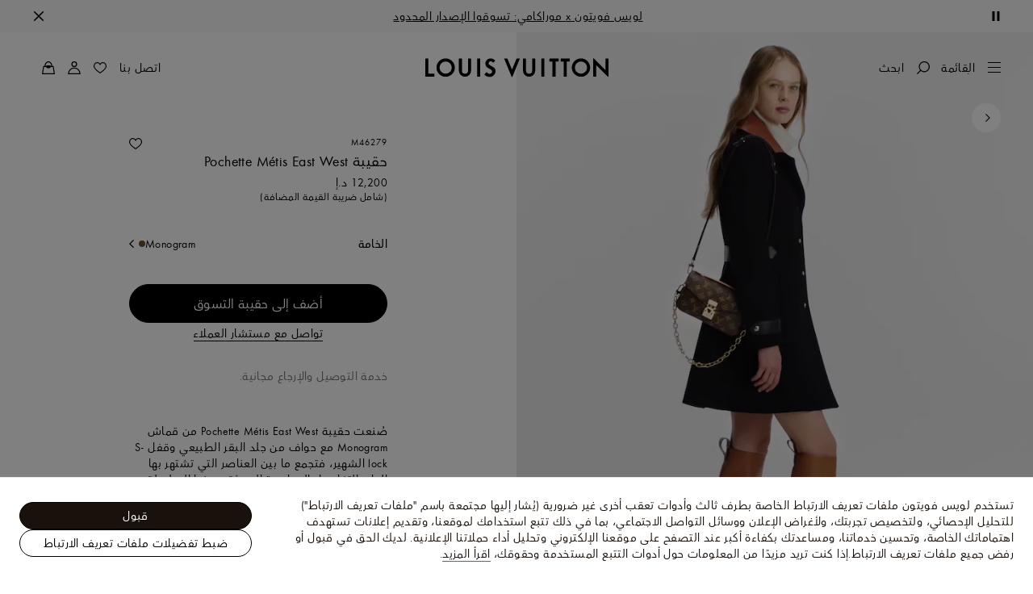

--- FILE ---
content_type: text/html;charset=utf-8
request_url: https://me.louisvuitton.com/ara-ae/products/pochette-metis-east-west-monogram-nvprod3990034v/M46279
body_size: 180730
content:
<!DOCTYPE html><html  lang="ar-AE" dir="rtl"><head><meta charset="UTF-8">
<meta name="viewport" content="width=device-width, initial-scale=1, maximum-scale=2, user-scalable=1">
<title>حقيبة Pochette Métis East West - مجموعة جميع حقائب اليد راقية - حقائب اليد | النساء M46279 | لويس فويتون</title>
<link rel="preconnect" href="https://api.louisvuitton.com" crossorigin="anonymous">
<style>/*! normalize.css v8.0.1 | MIT License | github.com/necolas/normalize.css */html{line-height:1.15;-webkit-text-size-adjust:100%}[dir] body{margin:0}main{display:block}h1{font-size:2em}[dir] h1{margin:.67em 0}hr{box-sizing:content-box;height:0;overflow:visible}pre{font-family:monospace,monospace;font-size:1em}[dir] a{background-color:transparent}abbr[title]{text-decoration:underline;-webkit-text-decoration:underline dotted;text-decoration:underline dotted}[dir] abbr[title]{border-bottom:none}b,strong{font-weight:bolder}code,kbd,samp{font-family:monospace,monospace;font-size:1em}small{font-size:80%}sub,sup{font-size:75%;line-height:0;position:relative;vertical-align:baseline}sub{bottom:-.25em}sup{top:-.5em}[dir] img{border-style:none}button,input,optgroup,select,textarea{font-family:inherit;font-size:100%;line-height:1.15}[dir] button,[dir] input,[dir] optgroup,[dir] select,[dir] textarea{margin:0}button,input{overflow:visible}button,select{text-transform:none}[type=button],[type=reset],[type=submit],button{-webkit-appearance:button}[dir] [type=button]::-moz-focus-inner,[dir] [type=reset]::-moz-focus-inner,[dir] [type=submit]::-moz-focus-inner,[dir] button::-moz-focus-inner{border-style:none;padding:0}[type=button]:-moz-focusring,[type=reset]:-moz-focusring,[type=submit]:-moz-focusring,button:-moz-focusring{outline:1px dotted ButtonText}[dir] fieldset{padding:.35em .75em .625em}legend{box-sizing:border-box;color:inherit;display:table;max-width:100%;white-space:normal}[dir] legend{padding:0}progress{vertical-align:baseline}textarea{overflow:auto}[type=checkbox],[type=radio]{box-sizing:border-box}[dir] [type=checkbox],[dir] [type=radio]{padding:0}[type=number]::-webkit-inner-spin-button,[type=number]::-webkit-outer-spin-button{height:auto}[type=search]{-webkit-appearance:textfield;outline-offset:-2px}[type=search]::-webkit-search-decoration{-webkit-appearance:none}::-webkit-file-upload-button{-webkit-appearance:button;font:inherit}details{display:block}summary{display:list-item}[hidden],template{display:none}</style>
<style>.vc-base-icon{display:inline-block;stroke:currentColor;stroke-width:2;fill:none}.vc-header{display:grid;grid-gap:4px;align-items:center;height:30px}[dir] .vc-header{margin-top:10px;padding-left:10px;padding-right:10px}.vc-header.is-lg{font-size:var(--vc-text-lg)}.vc-header.is-xl{font-size:var(--vc-text-xl)}.vc-header.is-2xl{font-size:var(--vc-text-2xl)}.vc-header .vc-next,.vc-header .vc-prev,.vc-header .vc-title{align-items:center;display:flex;grid-row:1;pointer-events:auto;-webkit-user-select:none;-moz-user-select:none;user-select:none}[dir] .vc-header .vc-next,[dir] .vc-header .vc-prev,[dir] .vc-header .vc-title{border:0;border-radius:var(--vc-rounded);cursor:pointer}.vc-header .vc-title{color:var(--vc-header-title-color);font-weight:var(--vc-font-semibold);grid-column:title;line-height:30px;white-space:nowrap}[dir] .vc-header .vc-title{margin:0;padding:0 8px}.vc-header .vc-title:hover{opacity:.75}.vc-header .vc-arrow{align-items:center;color:var(--vc-header-arrow-color);display:flex;height:30px;justify-content:center;width:28px}[dir] .vc-header .vc-arrow{margin:0;padding:0}[dir] .vc-header .vc-arrow:hover{background:var(--vc-header-arrow-hover-bg)}.vc-header .vc-arrow:disabled{opacity:.25;pointer-events:none}.vc-header .vc-prev{grid-column:prev}.vc-header .vc-next{grid-column:next}.vc-day{min-height:32px;position:relative;z-index:1}.vc-monthly .is-not-in-month *{opacity:0;pointer-events:none}.vc-day-layer{bottom:0;pointer-events:none;position:absolute;top:0}[dir] .vc-day-layer{left:0;right:0}.vc-day-box-center-center{align-items:center;display:flex;justify-content:center}[dir] .vc-day-box-center-center{transform-origin:50% 50%}.vc-day-box-left-center{align-items:center;display:flex;justify-content:flex-start}[dir=ltr] .vc-day-box-left-center{transform-origin:0 50%}[dir=rtl] .vc-day-box-left-center{transform-origin:100% 50%}.vc-day-box-right-center{align-items:center;display:flex;justify-content:flex-end}[dir=ltr] .vc-day-box-right-center{transform-origin:100% 50%}[dir=rtl] .vc-day-box-right-center{transform-origin:0 50%}.vc-day-box-center-bottom{align-items:flex-end;display:flex;justify-content:center}.vc-day-content{align-items:center;display:flex;font-size:var(--vc-text-sm);font-weight:var(--vc-font-medium);height:28px;justify-content:center;line-height:28px;-webkit-user-select:none;-moz-user-select:none;user-select:none;width:28px}[dir] .vc-day-content{border-radius:var(--vc-rounded-full);cursor:pointer}[dir] .vc-day-content:hover{background-color:var(--vc-day-content-hover-bg)}.vc-day-content.vc-disabled{color:var(--vc-day-content-disabled-color)}.vc-content:not(.vc-base){color:var(--vc-content-color);font-weight:var(--vc-font-bold)}.vc-highlights{overflow:hidden;pointer-events:none;z-index:-1}.vc-highlight{height:28px;width:28px}.vc-highlight.vc-highlight-base-start{width:50%!important}[dir] .vc-highlight.vc-highlight-base-start{border-radius:0!important}[dir=ltr] .vc-highlight.vc-highlight-base-start{border-right-width:0!important}[dir=rtl] .vc-highlight.vc-highlight-base-start{border-left-width:0!important}.vc-highlight.vc-highlight-base-end{width:50%!important}[dir] .vc-highlight.vc-highlight-base-end{border-radius:0!important}[dir=ltr] .vc-highlight.vc-highlight-base-end{border-left-width:0!important}[dir=rtl] .vc-highlight.vc-highlight-base-end{border-right-width:0!important}.vc-highlight.vc-highlight-base-middle{width:100%}[dir] .vc-highlight.vc-highlight-base-middle{border-left-width:0!important;border-radius:0!important;border-right-width:0!important;margin:0 -1px}[dir] .vc-highlight-bg-none,[dir] .vc-highlight-bg-outline{background-color:var(--vc-highlight-outline-bg);border:2px solid;border-color:var(--vc-highlight-outline-border);border-radius:var(--vc-rounded-full)}[dir] .vc-highlight-bg-light{background-color:var(--vc-highlight-light-bg);border-radius:var(--vc-rounded-full)}[dir] .vc-highlight-bg-solid{background-color:var(--vc-highlight-solid-bg);border-radius:var(--vc-rounded-full)}.vc-highlight-content-none,.vc-highlight-content-outline{color:var(--vc-highlight-outline-content-color);font-weight:var(--vc-font-bold)}.vc-highlight-content-light{color:var(--vc-highlight-light-content-color);font-weight:var(--vc-font-bold)}.vc-highlight-content-solid{color:var(--vc-highlight-solid-content-color);font-weight:var(--vc-font-bold)}.vc-dots{align-items:center;display:flex;justify-content:center}.vc-dot{height:5px;width:5px}[dir] .vc-dot{border-radius:9999px;transition:var(--vc-day-content-transition)}[dir=ltr] .vc-dot:not(:last-child){margin-right:3px}[dir=rtl] .vc-dot:not(:last-child){margin-left:3px}.vc-bars{align-items:center;display:flex;justify-content:flex-start;width:75%}.vc-bar{flex-grow:1;height:3px}[dir] .vc-bar{transition:var(--vc-day-content-transition)}[dir] .vc-dot{background-color:var(--vc-dot-bg)}[dir] .vc-bar{background-color:var(--vc-bar-bg)}.vc-pane{min-width:250px}.vc-weeknumber{align-items:center;display:flex;justify-content:center;position:absolute}[dir=ltr] .vc-weeknumber.is-left{left:calc(var(--vc-weeknumber-offset-inside)*-1)}[dir=ltr] .vc-weeknumber.is-right,[dir=rtl] .vc-weeknumber.is-left{right:calc(var(--vc-weeknumber-offset-inside)*-1)}[dir=rtl] .vc-weeknumber.is-right{left:calc(var(--vc-weeknumber-offset-inside)*-1)}[dir=ltr] .vc-weeknumber.is-left-outside{left:calc(var(--vc-weeknumber-offset-outside)*-1)}[dir=ltr] .vc-weeknumber.is-right-outside,[dir=rtl] .vc-weeknumber.is-left-outside{right:calc(var(--vc-weeknumber-offset-outside)*-1)}[dir=rtl] .vc-weeknumber.is-right-outside{left:calc(var(--vc-weeknumber-offset-outside)*-1)}.vc-weeknumber-content{align-items:center;color:var(--vc-weeknumber-color);display:flex;font-size:var(--vc-text-xs);font-style:italic;font-weight:var(--vc-font-medium);height:28px;justify-content:center;-webkit-user-select:none;-moz-user-select:none;user-select:none;width:28px}[dir] .vc-weeknumber-content{margin-top:2px}.vc-weeks{position:relative;-webkit-overflow-scrolling:touch;min-width:232px}[dir] .vc-weeks{padding:6px}[dir=ltr] .vc-weeks.vc-show-weeknumbers-left{margin-left:var(--vc-weeknumber-offset-inside)}[dir=ltr] .vc-weeks.vc-show-weeknumbers-right,[dir=rtl] .vc-weeks.vc-show-weeknumbers-left{margin-right:var(--vc-weeknumber-offset-inside)}[dir=rtl] .vc-weeks.vc-show-weeknumbers-right{margin-left:var(--vc-weeknumber-offset-inside)}.vc-weekday{color:var(--vc-weekday-color);font-size:var(--vc-text-sm);font-weight:var(--vc-font-bold);line-height:14px;-webkit-user-select:none;-moz-user-select:none;user-select:none}[dir] .vc-weekday{cursor:default;padding-bottom:8px;padding-top:4px;text-align:center}.vc-week,.vc-weekdays{display:grid;grid-template-columns:repeat(7,1fr);position:relative}.vc-popover-content-wrapper{--popover-horizontal-content-offset:8px;--popover-vertical-content-offset:10px;--popover-caret-horizontal-offset:18px;--popover-caret-vertical-offset:8px;display:block;outline:none;position:absolute;z-index:10}.vc-popover-content-wrapper:not(.is-interactive){pointer-events:none}.vc-popover-content{color:var(--vc-popover-content-color);font-weight:var(--vc-font-medium);outline:none;position:relative;z-index:10}[dir] .vc-popover-content{background-color:var(--vc-popover-content-bg);border:1px solid;border-color:var(--vc-popover-content-border);border-radius:var(--vc-rounded-lg);box-shadow:var(--vc-shadow-lg);padding:4px}[dir] .vc-popover-content.direction-bottom{margin-top:var(--popover-vertical-content-offset)}[dir] .vc-popover-content.direction-top{margin-bottom:var(--popover-vertical-content-offset)}[dir=ltr] .vc-popover-content.direction-left{margin-right:var(--popover-horizontal-content-offset)}[dir=ltr] .vc-popover-content.direction-right,[dir=rtl] .vc-popover-content.direction-left{margin-left:var(--popover-horizontal-content-offset)}[dir=rtl] .vc-popover-content.direction-right{margin-right:var(--popover-horizontal-content-offset)}.vc-popover-caret{content:"";display:block;height:12px;position:absolute;width:12px;z-index:-1}[dir] .vc-popover-caret{background-color:inherit;border-top:inherit}[dir=ltr] .vc-popover-caret{border-left:inherit}[dir=rtl] .vc-popover-caret{border-right:inherit}.vc-popover-caret.direction-bottom{top:0}[dir=ltr] .vc-popover-caret.direction-bottom.align-left{transform:translateY(-50%) rotate(45deg)}[dir=rtl] .vc-popover-caret.direction-bottom.align-left{transform:translateY(-50%) rotate(-45deg)}[dir=ltr] .vc-popover-caret.direction-bottom.align-center{transform:translate(-50%) translateY(-50%) rotate(45deg)}[dir=rtl] .vc-popover-caret.direction-bottom.align-center{transform:translate(50%) translateY(-50%) rotate(-45deg)}[dir=ltr] .vc-popover-caret.direction-bottom.align-right{transform:translateY(-50%) rotate(45deg)}[dir=rtl] .vc-popover-caret.direction-bottom.align-right{transform:translateY(-50%) rotate(-45deg)}.vc-popover-caret.direction-top{top:100%}[dir=ltr] .vc-popover-caret.direction-top.align-left{transform:translateY(-50%) rotate(-135deg)}[dir=rtl] .vc-popover-caret.direction-top.align-left{transform:translateY(-50%) rotate(135deg)}[dir=ltr] .vc-popover-caret.direction-top.align-center{transform:translate(-50%) translateY(-50%) rotate(-135deg)}[dir=rtl] .vc-popover-caret.direction-top.align-center{transform:translate(50%) translateY(-50%) rotate(135deg)}[dir=ltr] .vc-popover-caret.direction-top.align-right{transform:translateY(-50%) rotate(-135deg)}[dir=rtl] .vc-popover-caret.direction-top.align-right{transform:translateY(-50%) rotate(135deg)}[dir=ltr] .vc-popover-caret.direction-left{left:100%}[dir=rtl] .vc-popover-caret.direction-left{right:100%}[dir=ltr] .vc-popover-caret.direction-left.align-top{transform:translate(-50%) rotate(135deg)}[dir=rtl] .vc-popover-caret.direction-left.align-top{transform:translate(50%) rotate(-135deg)}[dir=ltr] .vc-popover-caret.direction-left.align-middle{transform:translateY(-50%) translate(-50%) rotate(135deg)}[dir=rtl] .vc-popover-caret.direction-left.align-middle{transform:translateY(-50%) translate(50%) rotate(-135deg)}[dir=ltr] .vc-popover-caret.direction-left.align-bottom{transform:translate(-50%) rotate(135deg)}[dir=rtl] .vc-popover-caret.direction-left.align-bottom{transform:translate(50%) rotate(-135deg)}[dir=ltr] .vc-popover-caret.direction-right{left:0}[dir=rtl] .vc-popover-caret.direction-right{right:0}[dir=ltr] .vc-popover-caret.direction-right.align-top{transform:translate(-50%) rotate(-45deg)}[dir=rtl] .vc-popover-caret.direction-right.align-top{transform:translate(50%) rotate(45deg)}[dir=ltr] .vc-popover-caret.direction-right.align-middle{transform:translateY(-50%) translate(-50%) rotate(-45deg)}[dir=rtl] .vc-popover-caret.direction-right.align-middle{transform:translateY(-50%) translate(50%) rotate(45deg)}[dir=ltr] .vc-popover-caret.direction-right.align-bottom{transform:translate(-50%) rotate(-45deg)}[dir=rtl] .vc-popover-caret.direction-right.align-bottom{transform:translate(50%) rotate(45deg)}[dir=ltr] .vc-popover-caret.align-left{left:var(--popover-caret-horizontal-offset)}[dir=rtl] .vc-popover-caret.align-left{right:var(--popover-caret-horizontal-offset)}[dir=ltr] .vc-popover-caret.align-center{left:50%}[dir=rtl] .vc-popover-caret.align-center{right:50%}[dir=ltr] .vc-popover-caret.align-right{right:var(--popover-caret-horizontal-offset)}[dir=rtl] .vc-popover-caret.align-right{left:var(--popover-caret-horizontal-offset)}.vc-popover-caret.align-top{top:var(--popover-caret-vertical-offset)}.vc-popover-caret.align-middle{top:50%}.vc-popover-caret.align-bottom{bottom:var(--popover-caret-vertical-offset)}.vc-nav-header{display:flex;justify-content:space-between}.vc-nav-arrow,.vc-nav-item,.vc-nav-title{font-size:var(--vc-text-sm);-webkit-user-select:none;-moz-user-select:none;user-select:none;white-space:nowrap}[dir] .vc-nav-arrow,[dir] .vc-nav-item,[dir] .vc-nav-title{border:0;border-radius:var(--vc-rounded);cursor:pointer;margin:0}[dir] .vc-nav-arrow:hover,[dir] .vc-nav-item:hover,[dir] .vc-nav-title:hover{background-color:var(--vc-nav-hover-bg)}.vc-nav-arrow:disabled,.vc-nav-item:disabled,.vc-nav-title:disabled{opacity:.25;pointer-events:none}.vc-nav-title{color:var(--vc-nav-title-color);font-weight:var(--vc-font-bold);height:30px;line-height:var(--vc-leading-snug)}[dir] .vc-nav-title{padding:0 6px}.vc-nav-arrow{align-items:center;color:var(--vc-header-arrow-color);display:flex;height:30px;justify-content:center;width:26px}[dir] .vc-nav-arrow{padding:0}.vc-nav-items{display:grid;grid-template-columns:repeat(3,1fr);grid-row-gap:2px;grid-column-gap:5px}[dir] .vc-nav-items{margin-top:2px}.vc-nav-item{font-weight:var(--vc-font-semibold);line-height:var(--vc-leading-snug);width:48px}[dir] .vc-nav-item{padding:6px 0;text-align:center}.vc-nav-item.is-active{color:var(--vc-nav-item-active-color);font-weight:var(--vc-font-bold)}[dir] .vc-nav-item.is-active{background-color:var(--vc-nav-item-active-bg)}[dir] .vc-nav-item.is-active:not(:focus){box-shadow:var(--vc-nav-item-active-box-shadow)}.vc-nav-item.is-current{color:var(--vc-nav-item-current-color)}.vc-day-popover-row{align-items:center;display:flex}[dir] .vc-day-popover-row{transition:var(--vc-day-content-transition)}.vc-day-popover-row-indicator{align-items:center;display:flex;flex-grow:0;justify-content:center;width:15px}[dir] .vc-day-popover-row-indicator span{transition:var(--vc-day-content-transition)}.vc-day-popover-row-label{align-items:center;display:flex;flex-grow:1;flex-wrap:none;font-size:var(--vc-text-xs);line-height:var(--vc-leading-normal);width:-moz-max-content;width:max-content}[dir] .vc-day-popover-row-label{margin-left:4px;margin-right:4px}.vc-day-popover-row-highlight{height:5px;width:8px}[dir] .vc-day-popover-row-highlight{border-radius:3px}.vc-day-popover-row-bar{height:3px;width:10px}.vc-pane-container{position:relative;width:100%}.vc-pane-container.in-transition{overflow:hidden}.vc-pane-layout{display:grid}.vc-pane-header-wrapper{pointer-events:none;position:absolute;top:0;width:100%}.vc-day-popover-container{font-size:var(--vc-text-xs);font-weight:var(--vc-font-medium)}.vc-day-popover-header{color:var(--vc-day-popover-header-color);font-size:var(--vc-text-xs);font-weight:var(--vc-font-semibold)}[dir] .vc-day-popover-header{text-align:center}.vc-base-select{position:relative}.vc-base-select select{-webkit-appearance:none;-moz-appearance:none;appearance:none;color:var(--vc-select-color);display:block;font-size:var(--vc-text-base);font-weight:var(--vc-font-medium);height:30px;line-height:var(--leading-none);text-indent:0;width:-moz-max-content;width:max-content}[dir] .vc-base-select select{background-color:transparent;background-image:none;border-radius:var(--vc-rounded);cursor:pointer;margin:0;padding:0 4px;text-align:center}[dir] .vc-base-select select:hover{background-color:var(--vc-select-hover-bg)}[dir=ltr] .vc-base-select select.vc-has-icon{padding:0 24px 0 10px}[dir=rtl] .vc-base-select select.vc-has-icon{padding:0 10px 0 24px}.vc-base-select select.vc-small{font-size:var(--vc-text-sm)}[dir] .vc-base-select select.vc-small.vc-has-icon{padding:0 20px 0 8}[dir=ltr] .vc-base-select select.vc-align-left{text-align:left}[dir=ltr] .vc-base-select select.vc-align-right,[dir=rtl] .vc-base-select select.vc-align-left{text-align:right}[dir=rtl] .vc-base-select select.vc-align-right{text-align:left}.vc-base-select .vc-base-icon{opacity:.6;pointer-events:none;position:absolute;top:6px}[dir=ltr] .vc-base-select .vc-base-icon{right:4px}[dir=rtl] .vc-base-select .vc-base-icon{left:4px}.vc-time-picker{align-items:center;display:flex;flex-direction:column}[dir] .vc-time-picker{padding:8px 4px}.vc-time-picker.vc-invalid{opacity:.5;pointer-events:none}[dir] .vc-time-picker.vc-attached{border-top:1px solid var(--vc-time-picker-border)}[dir] .vc-time-picker>*+*{margin-top:4px}.vc-time-header{align-items:center;display:flex;font-size:var(--vc-text-sm);font-weight:var(--vc-font-semibold);line-height:21px;text-transform:uppercase}[dir] .vc-time-header{margin-top:-4px;padding-left:4px;padding-right:4px}.vc-time-select-group{align-items:center;display:inline-flex}[dir] .vc-time-select-group{background:var(--vc-time-select-group-bg);border:1px solid var(--vc-time-select-group-border);border-radius:var(--vc-rounded-md);padding:0 4px}.vc-time-select-group .vc-base-icon{color:var(--vc-time-select-group-icon-color)}[dir=ltr] .vc-time-select-group .vc-base-icon{margin-right:4px}[dir=rtl] .vc-time-select-group .vc-base-icon{margin-left:4px}.vc-time-weekday{color:var(--vc-time-weekday-color);letter-spacing:var(--tracking-wide)}.vc-time-month{color:var(--vc-time-month-color)}[dir=ltr] .vc-time-month{margin-left:8px}[dir=rtl] .vc-time-month{margin-right:8px}.vc-time-day{color:var(--vc-time-day-color)}[dir=ltr] .vc-time-day{margin-left:4px}[dir=rtl] .vc-time-day{margin-right:4px}.vc-time-year{color:var(--vc-time-year-color)}[dir=ltr] .vc-time-year{margin-left:8px}[dir=rtl] .vc-time-year{margin-right:8px}[dir=ltr] .vc-time-colon{margin:0 1px 2px 2px}[dir=rtl] .vc-time-colon{margin:0 2px 2px 1px}[dir=ltr] .vc-time-decimal{margin:0 0 0 1px}[dir=rtl] .vc-time-decimal{margin:0 1px 0 0}[dir] .vc-none-enter-active,[dir] .vc-none-leave-active{transition-duration:0s}.vc-fade-enter-active,.vc-fade-leave-active,.vc-slide-down-enter-active,.vc-slide-down-leave-active,.vc-slide-fade-enter-active,.vc-slide-fade-leave-active,.vc-slide-left-enter-active,.vc-slide-left-leave-active,.vc-slide-right-enter-active,.vc-slide-right-leave-active,.vc-slide-up-enter-active,.vc-slide-up-leave-active{backface-visibility:hidden;pointer-events:none;transition:transform var(--vc-slide-duration) var(--vc-slide-timing),opacity var(--vc-slide-duration) var(--vc-slide-timing)}[dir] .vc-fade-enter-active,[dir] .vc-fade-leave-active,[dir] .vc-slide-down-enter-active,[dir] .vc-slide-down-leave-active,[dir] .vc-slide-fade-enter-active,[dir] .vc-slide-fade-leave-active,[dir] .vc-slide-left-enter-active,[dir] .vc-slide-left-leave-active,[dir] .vc-slide-right-enter-active,[dir] .vc-slide-right-leave-active,[dir] .vc-slide-up-enter-active,[dir] .vc-slide-up-leave-active{transition:transform var(--vc-slide-duration) var(--vc-slide-timing),opacity var(--vc-slide-duration) var(--vc-slide-timing)}.vc-fade-leave-active,.vc-none-leave-active,.vc-slide-down-leave-active,.vc-slide-left-leave-active,.vc-slide-right-leave-active,.vc-slide-up-leave-active{position:absolute!important;width:100%}.vc-fade-enter-from,.vc-fade-leave-to,.vc-none-enter-from,.vc-none-leave-to,.vc-slide-down-enter-from,.vc-slide-down-leave-to,.vc-slide-fade-enter-from,.vc-slide-fade-leave-to,.vc-slide-left-enter-from,.vc-slide-left-leave-to,.vc-slide-right-enter-from,.vc-slide-right-leave-to,.vc-slide-up-enter-from,.vc-slide-up-leave-to{opacity:0}[dir] .vc-slide-fade-enter-from.direction-left,[dir] .vc-slide-fade-leave-to.direction-left,[dir] .vc-slide-left-enter-from,[dir] .vc-slide-right-leave-to{transform:translate(var(--vc-slide-translate))}[dir=ltr] .vc-slide-fade-enter-from.direction-right,[dir=ltr] .vc-slide-fade-leave-to.direction-right,[dir=ltr] .vc-slide-left-leave-to,[dir=ltr] .vc-slide-right-enter-from{transform:translate(calc(var(--vc-slide-translate)*-1))}[dir=rtl] .vc-slide-fade-enter-from.direction-right,[dir=rtl] .vc-slide-fade-leave-to.direction-right,[dir=rtl] .vc-slide-left-leave-to,[dir=rtl] .vc-slide-right-enter-from{transform:translate(calc((-1*var(--vc-slide-translate))*-1))}[dir] .vc-slide-down-leave-to,[dir] .vc-slide-fade-enter-from.direction-top,[dir] .vc-slide-fade-leave-to.direction-top,[dir] .vc-slide-up-enter-from{transform:translateY(var(--vc-slide-translate))}[dir] .vc-slide-down-enter-from,[dir] .vc-slide-fade-enter-from.direction-bottom,[dir] .vc-slide-fade-leave-to.direction-bottom,[dir] .vc-slide-up-leave-to{transform:translateY(calc(var(--vc-slide-translate)*-1))}:root{--vc-white:#fff;--vc-black:#000;--vc-gray-50:#f8fafc;--vc-gray-100:#f1f5f9;--vc-gray-200:#e2e8f0;--vc-gray-300:#cbd5e1;--vc-gray-400:#94a3b8;--vc-gray-500:#64748b;--vc-gray-600:#475569;--vc-gray-700:#334155;--vc-gray-800:#1e293b;--vc-gray-900:#0f172a;--vc-font-family:BlinkMacSystemFont,-apple-system,"Segoe UI","Roboto","Oxygen","Ubuntu","Cantarell","Fira Sans","Droid Sans","Helvetica Neue","Helvetica","Arial",sans-serif;--vc-font-normal:400;--vc-font-medium:500;--vc-font-semibold:600;--vc-font-bold:700;--vc-text-2xs:10px;--vc-text-xs:12px;--vc-text-sm:14px;--vc-text-base:16px;--vc-text-lg:18px;--vc-text-xl:20px;--vc-text-2xl:24px;--vc-leading-none:1;--vc-leading-tight:1.25;--vc-leading-snug:1.375;--vc-leading-normal:1.5;--vc-rounded:.25rem;--vc-rounded-md:.375rem;--vc-rounded-lg:.5rem;--vc-rounded-full:9999px;--vc-shadow:0 1px 3px 0 rgba(0,0,0,.1),0 1px 2px 0 rgba(0,0,0,.06);--vc-shadow-lg:0 10px 15px -3px rgba(0,0,0,.1),0 4px 6px -2px rgba(0,0,0,.05);--vc-shadow-inner:inset 0 2px 4px 0 rgba(0,0,0,.06);--vc-slide-translate:22px;--vc-slide-duration:.15s;--vc-slide-timing:ease;--vc-day-content-transition:all .13s ease-in;--vc-weeknumber-offset-inside:26px;--vc-weeknumber-offset-outside:34px}.vc-gray{--vc-accent-50:var(--vc-gray-50);--vc-accent-100:var(--vc-gray-100);--vc-accent-200:var(--vc-gray-200);--vc-accent-300:var(--vc-gray-300);--vc-accent-400:var(--vc-gray-400);--vc-accent-500:var(--vc-gray-500);--vc-accent-600:var(--vc-gray-600);--vc-accent-700:var(--vc-gray-700);--vc-accent-800:var(--vc-gray-800);--vc-accent-900:var(--vc-gray-900)}.vc-red{--vc-accent-50:#fef2f2;--vc-accent-100:#fee2e2;--vc-accent-200:#fecaca;--vc-accent-300:#fca5a5;--vc-accent-400:#f87171;--vc-accent-500:#ef4444;--vc-accent-600:#dc2626;--vc-accent-700:#b91c1c;--vc-accent-800:#991b1b;--vc-accent-900:#7f1d1d}.vc-orange{--vc-accent-50:#fff7ed;--vc-accent-100:#ffedd5;--vc-accent-200:#fed7aa;--vc-accent-300:#fdba74;--vc-accent-400:#fb923c;--vc-accent-500:#f97316;--vc-accent-600:#ea580c;--vc-accent-700:#c2410c;--vc-accent-800:#9a3412;--vc-accent-900:#7c2d12}.vc-yellow{--vc-accent-50:#fefce8;--vc-accent-100:#fef9c3;--vc-accent-200:#fef08a;--vc-accent-300:#fde047;--vc-accent-400:#facc15;--vc-accent-500:#eab308;--vc-accent-600:#ca8a04;--vc-accent-700:#a16207;--vc-accent-800:#854d0e;--vc-accent-900:#713f12}.vc-green{--vc-accent-50:#f0fdf4;--vc-accent-100:#dcfce7;--vc-accent-200:#bbf7d0;--vc-accent-300:#86efac;--vc-accent-400:#4ade80;--vc-accent-500:#22c55e;--vc-accent-600:#16a34a;--vc-accent-700:#15803d;--vc-accent-800:#166534;--vc-accent-900:#14532d}.vc-teal{--vc-accent-50:#f0fdfa;--vc-accent-100:#ccfbf1;--vc-accent-200:#99f6e4;--vc-accent-300:#5eead4;--vc-accent-400:#2dd4bf;--vc-accent-500:#14b8a6;--vc-accent-600:#0d9488;--vc-accent-700:#0f766e;--vc-accent-800:#115e59;--vc-accent-900:#134e4a}.vc-blue{--vc-accent-50:#eff6ff;--vc-accent-100:#dbeafe;--vc-accent-200:#bfdbfe;--vc-accent-300:#93c5fd;--vc-accent-400:#60a5fa;--vc-accent-500:#3b82f6;--vc-accent-600:#2563eb;--vc-accent-700:#1d4ed8;--vc-accent-800:#1e40af;--vc-accent-900:#1e3a8a}.vc-indigo{--vc-accent-50:#eef2ff;--vc-accent-100:#e0e7ff;--vc-accent-200:#c7d2fe;--vc-accent-300:#a5b4fc;--vc-accent-400:#818cf8;--vc-accent-500:#6366f1;--vc-accent-600:#4f46e5;--vc-accent-700:#4338ca;--vc-accent-800:#3730a3;--vc-accent-900:#312e81}.vc-purple{--vc-accent-50:#faf5ff;--vc-accent-100:#f3e8ff;--vc-accent-200:#e9d5ff;--vc-accent-300:#d8b4fe;--vc-accent-400:#c084fc;--vc-accent-500:#a855f7;--vc-accent-600:#9333ea;--vc-accent-700:#7e22ce;--vc-accent-800:#6b21a8;--vc-accent-900:#581c87}.vc-pink{--vc-accent-50:#fdf2f8;--vc-accent-100:#fce7f3;--vc-accent-200:#fbcfe8;--vc-accent-300:#f9a8d4;--vc-accent-400:#f472b6;--vc-accent-500:#ec4899;--vc-accent-600:#db2777;--vc-accent-700:#be185d;--vc-accent-800:#9d174d;--vc-accent-900:#831843}.vc-focus:focus-within{outline:0}[dir] .vc-focus:focus-within{box-shadow:var(--vc-focus-ring)}.vc-light{--vc-color:var(--vc-gray-900);--vc-bg:var(--vc-white);--vc-border:var(--vc-gray-300);--vc-hover-bg:rgba(204,214,224,.3);--vc-focus-ring:0 0 0 2px rgba(59,131,246,.4);--vc-header-arrow-color:var(--vc-gray-500);--vc-header-arrow-hover-bg:var(--vc-gray-200);--vc-header-title-color:var(--vc-gray-900);--vc-weekday-color:var(--vc-gray-500);--vc-weeknumber-color:var(--vc-gray-400);--vc-nav-hover-bg:var(--vc-gray-200);--vc-nav-title-color:var(--vc-gray-900);--vc-nav-item-hover-box-shadow:none;--vc-nav-item-active-color:var(--vc-white);--vc-nav-item-active-bg:var(--vc-accent-500);--vc-nav-item-active-box-shadow:var(--vc-shadow);--vc-nav-item-current-color:var(--vc-accent-600);--vc-day-popover-container-color:var(--vc-white);--vc-day-popover-container-bg:var(--vc-gray-800);--vc-day-popover-container-border:var(--vc-gray-700);--vc-day-popover-header-color:var(--vc-gray-700);--vc-popover-content-color:var(--vc-gray-900);--vc-popover-content-bg:var(--vc-gray-50);--vc-popover-content-border:var(--vc-gray-300);--vc-time-picker-border:var(--vc-gray-300);--vc-time-weekday-color:var(--vc-gray-700);--vc-time-month-color:var(--vc-accent-600);--vc-time-day-color:var(--vc-accent-600);--vc-time-year-color:var(--vc-gray-500);--vc-time-select-group-bg:var(--vc-gray-50);--vc-time-select-group-border:var(--vc-gray-300);--vc-time-select-group-icon-color:var(--vc-accent-500);--vc-select-color:var(--vc-gray-900);--vc-select-bg:var(--vg-gray-50);--vc-select-hover-bg:var(--vc-gray-100);--vc-select-border:var(--vc-gray-300);--vc-day-content-hover-bg:var(--vc-hover-bg);--vc-day-content-disabled-color:var(--vc-gray-400)}.vc-light .vc-attr,.vc-light.vc-attr{--vc-content-color:var(--vc-accent-600);--vc-highlight-outline-bg:var(--vc-white);--vc-highlight-outline-border:var(--vc-accent-600);--vc-highlight-outline-content-color:var(--vc-accent-700);--vc-highlight-light-bg:var(--vc-accent-200);--vc-highlight-light-content-color:var(--vc-accent-900);--vc-highlight-solid-bg:var(--vc-accent-600);--vc-highlight-solid-content-color:var(--vc-white);--vc-dot-bg:var(--vc-accent-600);--vc-bar-bg:var(--vc-accent-600)}.vc-dark{--vc-color:var(--vc-white);--vc-bg:var(--vc-gray-900);--vc-border:var(--vc-gray-700);--vc-hover-bg:rgba(114,129,151,.3);--vc-focus-ring:0 0 0 2px rgba(59,130,246,.7);--vc-header-arrow-color:var(--vc-gray-300);--vc-header-arrow-hover-bg:var(--vc-gray-800);--vc-header-title-color:var(--vc-gray-100);--vc-weekday-color:var(--vc-accent-200);--vc-weeknumber-color:var(--vc-gray-500);--vc-nav-hover-bg:var(--vc-gray-700);--vc-nav-title-color:var(--vc-gray-100);--vc-nav-item-hover-box-shadow:none;--vc-nav-item-active-color:var(--vc-white);--vc-nav-item-active-bg:var(--vc-accent-500);--vc-nav-item-active-box-shadow:none;--vc-nav-item-current-color:var(--vc-accent-400);--vc-day-popover-container-color:var(--vc-gray-800);--vc-day-popover-container-bg:var(--vc-white);--vc-day-popover-container-border:var(--vc-gray-100);--vc-day-popover-header-color:var(--vc-gray-300);--vc-popover-content-color:var(--vc-white);--vc-popover-content-bg:var(--vc-gray-800);--vc-popover-content-border:var(--vc-gray-700);--vc-time-picker-border:var(--vc-gray-700);--vc-time-weekday-color:var(--vc-gray-400);--vc-time-month-color:var(--vc-accent-400);--vc-time-day-color:var(--vc-accent-400);--vc-time-year-color:var(--vc-gray-500);--vc-time-select-group-bg:var(--vc-gray-700);--vc-time-select-group-border:var(--vc-gray-500);--vc-time-select-group-icon-color:var(--vc-accent-400);--vc-select-color:var(--vc-gray-200);--vc-select-bg:var(--vc-gray-700);--vc-select-hover-bg:var(--vc-gray-600);--vc-select-border:var(--vc-gray-500);--vc-day-content-hover-bg:var(--vc-hover-bg);--vc-day-content-disabled-color:var(--vc-gray-600)}.vc-dark .vc-attr,.vc-dark.vc-attr{--vc-content-color:var(--vc-accent-500);--vc-highlight-outline-bg:var(--vc-gray-900);--vc-highlight-outline-border:var(--vc-accent-300);--vc-highlight-outline-content-color:var(--vc-accent-200);--vc-highlight-light-bg:var(--vc-accent-800);--vc-highlight-light-content-color:var(--vc-accent-100);--vc-highlight-solid-bg:var(--vc-accent-500);--vc-highlight-solid-content-color:var(--vc-white);--vc-dot-bg:var(--vc-accent-500);--vc-bar-bg:var(--vc-accent-500)}.vc-container{color:var(--vc-color);display:inline-flex;font-family:var(--vc-font-family);height:-moz-max-content;height:max-content;position:relative;width:-moz-max-content;width:max-content;-webkit-font-smoothing:antialiased;-moz-osx-font-smoothing:grayscale;-webkit-tap-highlight-color:transparent}[dir] .vc-container{background-color:var(--vc-bg)}.vc-container,.vc-container *{box-sizing:border-box}.vc-container :focus,.vc-container:focus{outline:none}[dir] .vc-container .vc-container{border:none}[dir] .vc-bordered{border:1px solid;border-color:var(--vc-border);border-radius:var(--vc-rounded-lg)}.vc-expanded{min-width:100%}[dir] .vc-transparent{background-color:transparent}[dir] .vc-date-picker-content{background-color:var(--vc-bg);padding:0}[dir] .vc-date-picker-content .vc-container{border:0}</style>
<style>@charset "UTF-8";:root{--vh:1vh;--banner-height:0px;--focus-outline-offset:1px;--product-picture-background:url([data-uri])}.lv-list{list-style:none}[dir] .lv-list{margin:0;padding:0}.lv-gutters{box-sizing:border-box}[dir] .lv-gutters{padding-left:6.4vw;padding-right:6.4vw}@media screen and (min-width:48rem){[dir] .lv-gutters{padding-left:3.125vw;padding-right:3.125vw}}@media screen and (min-width:64rem){[dir] .lv-gutters{padding-left:4.6875vw;padding-right:4.6875vw}}@media screen and (min-width:90rem){[dir] .lv-gutters{padding-left:8.3333333333vw;padding-right:8.3333333333vw}}.lv-gutters-small{box-sizing:border-box}[dir] .lv-gutters-small{padding-left:6.4vw;padding-right:6.4vw}@media screen and (min-width:48rem){[dir] .lv-gutters-small{padding-left:3.125vw;padding-right:3.125vw}}@media screen and (min-width:64rem){[dir] .lv-gutters-small{padding-left:3.125vw;padding-right:3.125vw}}@media screen and (min-width:90rem){[dir] .lv-gutters-small{padding-left:3.3333333333vw;padding-right:3.3333333333vw}}.lv-medium-only{display:none}@media screen and (min-width:48rem){.lv-medium-only{display:block}}.lv-small-only{display:block}@media screen and (min-width:48rem){.lv-small-only{display:none}}.lv-fullheight{min-height:100vh}.lv-map{width:100%}.lv-map,.lv-map>div{height:100%}.lv-sticky>*{position:fixed!important;z-index:3}[dir] .lv-sticky>*{left:0;right:0}html[dir] .nuxt-progress{left:0!important;right:auto!important}@font-face{font-display:swap;font-family:Louis Vuitton Web;font-style:normal;font-weight:300;src:url(/fonts/bin/LouisVuitton-Light.woff2) format("woff2"),url(/fonts/bin/LouisVuitton-Light.woff) format("woff")}@font-face{font-display:swap;font-family:Louis Vuitton Web;font-style:italic;font-weight:300;src:url(/fonts/bin/LouisVuitton-LightOblique.woff2) format("woff2"),url(/fonts/bin/LouisVuitton-LightOblique.woff) format("woff")}@font-face{font-display:swap;font-family:Louis Vuitton Web;font-style:normal;font-weight:400;src:url(/fonts/bin/LouisVuitton-Regular.woff2) format("woff2"),url(/fonts/bin/LouisVuitton-Regular.woff) format("woff")}@font-face{font-display:swap;font-family:Louis Vuitton Web;font-style:italic;font-weight:400;src:url(/fonts/bin/LouisVuitton-Oblique.woff2) format("woff2"),url(/fonts/bin/LouisVuitton-Oblique.woff) format("woff")}@font-face{font-display:swap;font-family:Louis Vuitton Web;font-style:normal;font-weight:500;src:url(/fonts/bin/LouisVuitton-Medium.woff2) format("woff2"),url(/fonts/bin/LouisVuitton-Medium.woff) format("woff")}@font-face{font-display:swap;font-family:Louis Vuitton Web;font-style:italic;font-weight:500;src:url(/fonts/bin/LouisVuitton-MediumOblique.woff2) format("woff2"),url(/fonts/bin/LouisVuitton-MediumOblique.woff) format("woff")}@font-face{font-display:swap;font-family:Louis Vuitton Web;font-style:normal;font-weight:600;src:url(/fonts/bin/LouisVuitton-Demi.woff2) format("woff2"),url(/fonts/bin/LouisVuitton-Demi.woff) format("woff")}@font-face{font-display:swap;font-family:Louis Vuitton Web;font-style:italic;font-weight:600;src:url(/fonts/bin/LouisVuitton-DemiOblique.woff2) format("woff2"),url(/fonts/bin/LouisVuitton-DemiOblique.woff) format("woff")}@font-face{font-display:swap;font-family:Louis Vuitton Symbols Web;font-style:normal;font-weight:600;src:url(/fonts/bin/LouisVuitton-Demi_logo.woff2) format("woff2"),url(/fonts/bin/LouisVuitton-Demi_logo.woff) format("woff")}@font-face{font-display:swap;font-family:Louis Vuitton Web;font-style:normal;font-weight:700;src:url(/fonts/bin/LouisVuitton-Bold.woff2) format("woff2"),url(/fonts/bin/LouisVuitton-Bold.woff) format("woff")}@font-face{font-display:swap;font-family:tiredOfCourier;font-style:normal;font-weight:400;src:url(/fonts/bin/tiredOfCourier.woff2) format("woff2"),url(/fonts/bin/tiredOfCourier.woff) format("woff")}@font-face{font-display:swap;font-family:CommercialScriptStd;font-style:normal;font-weight:400;src:url(/fonts/bin/CommercialScriptStd.woff2) format("woff2"),url(/fonts/bin/CommercialScriptStd.woff) format("woff")}@font-face{font-display:swap;font-family:Louis Vuitton Cyrillic;font-style:normal;font-weight:400;src:url(/fonts/bin/LouisVuitton-Cyrillic.woff2) format("woff2"),url(/fonts/bin/LouisVuitton-Cyrillic.woff) format("woff")}@font-face{font-display:swap;font-family:Louis Vuitton Cyrillic;font-style:normal;font-weight:600;src:url(/fonts/bin/LouisVuitton-CyrillicDemi.woff2) format("woff2"),url(/fonts/bin/LouisVuitton-CyrillicDemi.woff) format("woff")}@font-face{font-display:swap;font-family:Louis Vuitton Cyrillic;font-style:normal;font-weight:300;src:url(/fonts/bin/LouisVuitton-CyrillicLight.woff2) format("woff2"),url(/fonts/bin/LouisVuitton-CyrillicLight.woff) format("woff")}@font-face{font-display:swap;font-family:Louis Vuitton Arabic;font-style:normal;font-weight:300;src:url(/fonts/bin/AvenirW05-Light.woff2) format("woff2"),url(/fonts/bin/AvenirW05-Light.woff) format("woff")}@font-face{font-display:swap;font-family:Louis Vuitton Arabic;font-style:normal;font-weight:400;src:url(/fonts/bin/AvenirW05-Regular.woff2) format("woff2"),url(/fonts/bin/AvenirW05-Regular.woff) format("woff")}@font-face{font-display:swap;font-family:Louis Vuitton Arabic;font-style:normal;font-weight:500;src:url(/fonts/bin/AvenirW05-Medium.woff2) format("woff2"),url(/fonts/bin/AvenirW05-Medium.woff) format("woff")}@font-face{font-display:swap;font-family:Louis Vuitton Arabic;font-style:normal;font-weight:600;src:url(/fonts/bin/AvenirW05-Heavy.woff2) format("woff2"),url(/fonts/bin/AvenirW05-Heavy.woff) format("woff")}@font-face{font-display:swap;font-family:Louis Vuitton Arabic;font-style:normal;font-weight:700;src:url(/fonts/bin/AvenirW05-Black.woff2) format("woff2"),url(/fonts/bin/AvenirW05-Black.woff) format("woff")}@font-face{font-display:swap;font-family:Louis Vuitton Chinese;font-style:normal;font-weight:300;src:url(/fonts/bin/LouisVuitton-Light.woff2) format("woff2"),url(/fonts/bin/LouisVuitton-Light.woff) format("woff")}@font-face{font-display:swap;font-family:Louis Vuitton Chinese;font-style:italic;font-weight:300;src:url(/fonts/bin/LouisVuitton-LightOblique.woff2) format("woff2"),url(/fonts/bin/LouisVuitton-LightOblique.woff) format("woff")}@font-face{font-display:swap;font-family:Louis Vuitton Chinese;font-style:normal;font-weight:400;src:url(/fonts/bin/LouisVuitton-Regular.woff2) format("woff2"),url(/fonts/bin/LouisVuitton-Regular.woff) format("woff")}@font-face{font-display:swap;font-family:Louis Vuitton Chinese;font-style:italic;font-weight:400;src:url(/fonts/bin/LouisVuitton-Oblique.woff2) format("woff2"),url(/fonts/bin/LouisVuitton-Oblique.woff) format("woff")}@font-face{font-display:swap;font-family:Louis Vuitton Chinese;font-style:normal;font-weight:500;src:url(/fonts/bin/LouisVuitton-Medium.woff2) format("woff2"),url(/fonts/bin/LouisVuitton-Medium.woff) format("woff")}@font-face{font-display:swap;font-family:Louis Vuitton Chinese;font-style:italic;font-weight:500;src:url(/fonts/bin/LouisVuitton-MediumOblique.woff2) format("woff2"),url(/fonts/bin/LouisVuitton-MediumOblique.woff) format("woff")}@font-face{font-display:swap;font-family:Louis Vuitton Chinese;font-style:normal;font-weight:600;src:url(/fonts/bin/LouisVuitton-Demi.woff2) format("woff2"),url(/fonts/bin/LouisVuitton-Demi.woff) format("woff")}@font-face{font-display:swap;font-family:Louis Vuitton Chinese;font-style:italic;font-weight:600;src:url(/fonts/bin/LouisVuitton-DemiOblique.woff2) format("woff2"),url(/fonts/bin/LouisVuitton-DemiOblique.woff) format("woff")}@font-face{font-display:swap;font-family:Louis Vuitton Chinese;font-style:normal;font-weight:700;src:url(/fonts/bin/LouisVuitton-Bold.woff2) format("woff2"),url(/fonts/bin/LouisVuitton-Bold.woff) format("woff")}@font-face{ascent-override:117.88%;descent-override:31.01%;font-family:Louis Vuitton Web Fallback;font-style:normal;font-weight:400;line-gap-override:0%;size-adjust:86.61%;src:local("Arial")}.heading-xxl{font-size:4rem;font-weight:400;letter-spacing:.025rem;line-height:4rem}.heading-xxl.-light{color:#fff}.heading-xxl.-dark{color:#000}.heading-xxl:lang(ko),.heading-xxl:lang(zh){font-size:2.6rem}.heading-xxl:lang(ja){font-size:2rem}.heading-xxl:lang(ru){font-size:3.4rem}.heading-xxl:lang(ja),.heading-xxl:lang(ko),.heading-xxl:lang(th),.heading-xxl:lang(zh){font-style:normal;letter-spacing:0;line-height:normal}.heading-xxl:lang(th){word-break:break-word}.heading-xxl:lang(vi){line-height:1.3}.heading-xl{font-size:3rem;font-weight:400;letter-spacing:.025rem;line-height:3.5rem}.heading-xl.-light{color:#fff}.heading-xl.-dark{color:#000}.heading-xl:lang(ko),.heading-xl:lang(zh){font-size:1.95rem}.heading-xl:lang(ja){font-size:1.5rem}.heading-xl:lang(ru){font-size:2.55rem}.heading-xl:lang(ja),.heading-xl:lang(ko),.heading-xl:lang(th),.heading-xl:lang(zh){font-style:normal;letter-spacing:0;line-height:normal}.heading-xl:lang(th){word-break:break-word}.heading-xl:lang(vi){line-height:1.3}.heading-l{font-size:2rem;font-weight:400;letter-spacing:.025rem;line-height:2.5rem}.heading-l.-light{color:#fff}.heading-l.-dark{color:#000}.heading-l:lang(ja),.heading-l:lang(ko),.heading-l:lang(zh){font-size:1.5rem}.heading-l:lang(ja),.heading-l:lang(ko),.heading-l:lang(th),.heading-l:lang(zh){font-style:normal;letter-spacing:0;line-height:normal}.heading-l:lang(th){word-break:break-word}.heading-l:lang(vi){line-height:1.3}.heading-m{font-size:1.5rem;font-weight:400;letter-spacing:.025rem;line-height:1.75rem}.heading-m.-light{color:#fff}.heading-m.-dark{color:#000}.heading-m:lang(ko),.heading-m:lang(zh){font-size:1.35rem}.heading-m:lang(ja){font-size:1.2rem}.heading-m:lang(ja),.heading-m:lang(ko),.heading-m:lang(th),.heading-m:lang(zh){font-style:normal;letter-spacing:0;line-height:normal}.heading-m:lang(th){word-break:break-word}.heading-m:lang(vi){line-height:1.3}.heading-s{font-size:1.125rem;font-weight:400;letter-spacing:.025rem;line-height:1.5rem}.heading-s.-light{color:#fff}.heading-s.-dark{color:#000}.heading-s:lang(ko),.heading-s:lang(zh){font-size:1.0125rem}.heading-s:lang(ja){font-size:.9rem}.heading-s:lang(ja),.heading-s:lang(ko),.heading-s:lang(th),.heading-s:lang(zh){font-style:normal;letter-spacing:0;line-height:normal}.heading-s:lang(th){word-break:break-word}.heading-s:lang(vi){line-height:1.3}.heading-xs{font-size:1rem;font-weight:400;letter-spacing:.025rem;line-height:1.25rem}.heading-xs.-light{color:#fff}.heading-xs.-dark{color:#000}.heading-xs:lang(ko),.heading-xs:lang(zh){font-size:.9rem}.heading-xs:lang(ja){font-size:.8rem}.heading-xs:lang(ja),.heading-xs:lang(ko),.heading-xs:lang(th),.heading-xs:lang(zh){font-style:normal;letter-spacing:0;line-height:normal}.heading-xs:lang(th){word-break:break-word}.heading-xs:lang(vi){line-height:1.3}.list-label-m{font-size:1rem;font-weight:400;letter-spacing:.025rem;line-height:1.25rem}.list-label-m.-light{color:#fff}.list-label-m.-dark{color:#000}.list-label-m:lang(ko),.list-label-m:lang(zh){font-size:.9rem}.list-label-m:lang(ja){font-size:.8rem}.list-label-m:lang(ja),.list-label-m:lang(ko),.list-label-m:lang(th),.list-label-m:lang(zh){font-style:normal;letter-spacing:0;line-height:normal}.list-label-m:lang(th){word-break:break-word}.list-label-m:lang(vi){line-height:1.3}.list-label-s{font-size:.875rem;font-weight:400;letter-spacing:.025rem;line-height:1rem}.list-label-s.-light{color:#fff}.list-label-s.-dark{color:#000}.list-label-s:lang(ko),.list-label-s:lang(zh){font-size:.7875rem}.list-label-s:lang(ja){font-size:.7rem}.list-label-s:lang(ja),.list-label-s:lang(ko),.list-label-s:lang(th),.list-label-s:lang(zh){font-style:normal;letter-spacing:0;line-height:normal}.list-label-s:lang(th){word-break:break-word}.list-label-s:lang(vi){line-height:1.3}.body-l{font-size:1.5rem;font-weight:400;letter-spacing:.025rem;line-height:2rem}.body-l.-light{color:#fff}.body-l.-dark{color:#000}.body-l:lang(ko),.body-l:lang(zh){font-size:1.35rem}.body-l:lang(ja){font-size:1.2rem}.body-l:lang(ja),.body-l:lang(ko),.body-l:lang(th),.body-l:lang(zh){font-style:normal;letter-spacing:0;line-height:normal}.body-l:lang(th){word-break:break-word}.body-l:lang(vi){line-height:1.3}.body-m{font-size:1rem;font-weight:400;letter-spacing:.025rem;line-height:1.5rem}.body-m.-light{color:#fff}.body-m.-dark{color:#000}.body-m:lang(ko),.body-m:lang(zh){font-size:.9rem}.body-m:lang(ja){font-size:.8rem}.body-m:lang(ja),.body-m:lang(ko),.body-m:lang(th),.body-m:lang(zh){font-style:normal;letter-spacing:0;line-height:normal}.body-m:lang(th){word-break:break-word}.body-m:lang(vi){line-height:1.3}.body-s{font-size:.875rem;font-weight:400;letter-spacing:.025rem;line-height:1.25rem}.body-s.-light{color:#fff}.body-s.-dark{color:#000}.body-s:lang(ko),.body-s:lang(zh){font-size:.7875rem}.body-s:lang(ja){font-size:.7rem}.body-s:lang(ja),.body-s:lang(ko),.body-s:lang(th),.body-s:lang(zh){font-style:normal;letter-spacing:0;line-height:normal}.body-s:lang(th){word-break:break-word}.body-s:lang(vi){line-height:1.3}.overline{font-size:.625rem;font-weight:400;letter-spacing:.0625rem;line-height:1rem;text-transform:uppercase}.overline.-light{color:#fff}.overline.-dark{color:#000}.overline:lang(ar),.overline:lang(zh){font-size:.6875rem}.overline:lang(ja),.overline:lang(ko),.overline:lang(th),.overline:lang(zh){font-style:normal;letter-spacing:0;line-height:normal}.overline:lang(th){word-break:break-word}.overline:lang(vi){line-height:1.3}.lv-edito-title{color:#000;font-size:3rem;font-weight:400;letter-spacing:.025rem;line-height:3.5rem}.lv-edito-title:lang(ko),.lv-edito-title:lang(zh){font-size:1.95rem}.lv-edito-title:lang(ja){font-size:1.5rem}.lv-edito-title:lang(ru){font-size:2.55rem}.lv-edito-title:lang(ja),.lv-edito-title:lang(ko),.lv-edito-title:lang(th),.lv-edito-title:lang(zh){font-style:normal;letter-spacing:0;line-height:normal}.lv-edito-title:lang(th){word-break:break-word}.lv-edito-title:lang(vi){line-height:1.3}@media screen and (min-width:48rem){.lv-edito-title{color:#000;font-size:4rem;font-weight:400;letter-spacing:.025rem;line-height:4rem}.lv-edito-title:lang(ko),.lv-edito-title:lang(zh){font-size:2.6rem}.lv-edito-title:lang(ja){font-size:2rem}.lv-edito-title:lang(ru){font-size:3.4rem}.lv-edito-title:lang(ja),.lv-edito-title:lang(ko),.lv-edito-title:lang(th),.lv-edito-title:lang(zh){font-style:normal;letter-spacing:0;line-height:normal}.lv-edito-title:lang(th){word-break:break-word}.lv-edito-title:lang(vi){line-height:1.3}}.-text-is-medium{font-weight:500}.-text-is-uppercase{text-transform:uppercase}.-text-is-capitalize{text-transform:capitalize}.-text-is-underline{text-decoration:none}[dir] .-text-is-underline{box-shadow:0 2px 0 -1px currentColor}@media(forced-colors:active){.-text-is-underline{text-decoration:underline}[dir] .-text-is-underline{box-shadow:none}}.-text-is-strikethrough{text-decoration:line-through}.-text-is-grey{color:#767676}body{color:inherit;color:#000;font-family:Louis Vuitton Web,Louis Vuitton Web Fallback,Helvetica Neue,Helvetica,Arial,sans-serif;font-size:1rem;font-weight:400;letter-spacing:.025rem;line-height:1.5rem;-webkit-font-smoothing:antialiased;-moz-osx-font-smoothing:grayscale}body:lang(ko),body:lang(zh){font-size:.9rem}body:lang(ja){font-size:.8rem}body:lang(ja),body:lang(ko),body:lang(th),body:lang(zh){font-style:normal;letter-spacing:0;line-height:normal}body:lang(th){word-break:break-word}body:lang(vi){line-height:1.3}body:lang(en),body:lang(en-CA),body:lang(en-US),body:lang(ko),body:lang(pt),body:lang(zh-Hans){quotes:"“" "“"}body:lang(en-GB){quotes:"‘" "’"}body:lang(zh-Hant){quotes:"「" "」"}body:lang(en-HK){quotes:"‘" "’"}body:lang(ja){quotes:"「" "」"}body:lang(es),body:lang(fr),body:lang(it),body:lang(ru){quotes:"«" "»"}body:lang(de){quotes:"„" "“"}body:lang(vi){font-family:Helvetica Neue,Helvetica,Arial,sans-serif}body:lang(ja){font-family:Louis Vuitton Web,Hiragino Kaku Gothic Pro W3,Motoya,Meiryo,MS PGothic}body:lang(ko){font-family:Louis Vuitton Web,Droid Sans Fallback,Malgun Gothic,Dotum,MS Gothic,Georgia}body:lang(zh-Hans){font-family:Louis Vuitton Chinese,STHeiti Light,STHeitiTC-Light,Droid Sans Fallback,Microsoft YaHei,SimHei}body:lang(zh-Hant){font-family:Louis Vuitton Chinese,HeitiTC-Light,STHeitiTC-Light,Droid Sans Fallback,Microsoft Jhenghei,Arial Unicode MS}body:lang(ru){font-family:Louis Vuitton Cyrillic,Arial}body:lang(ar){font-family:Louis Vuitton Web,Louis Vuitton Arabic,Geeza Pro,Arial}h1,h2,h3,h4,h5,h6{font-weight:400}b,strong{font-weight:500}button{color:inherit;font-family:inherit;font-size:inherit;font-weight:inherit;letter-spacing:inherit;line-height:inherit;text-transform:inherit}[dir] button{background:transparent;border:0;cursor:pointer;margin:0;padding:0;text-align:inherit}[dir] button::-moz-focus-inner{border:0;padding:0}[dir] button:disabled{cursor:auto}[dir] div[role=button]{cursor:pointer}.lv-button,.lv-chip-button{text-decoration:none}[dir] .lv-button,[dir] .lv-chip-button{border-radius:100vmax;cursor:pointer;text-align:center}[dir] .lv-button:disabled,[dir] .lv-chip-button:disabled,[dir] [disabled].lv-button,[dir] [disabled].lv-chip-button{cursor:auto}.lv-button{box-sizing:border-box;color:inherit;display:inline-block;font-size:1rem;font-weight:400;letter-spacing:.025rem;line-height:1.25rem}[dir] .lv-button{background:none;border:none;padding:.8125rem 2rem;transition:border .3s cubic-bezier(.39,.575,.565,1),box-shadow .3s cubic-bezier(.39,.575,.565,1),color .3s cubic-bezier(.39,.575,.565,1),background .3s cubic-bezier(.39,.575,.565,1),box-shadow .3s cubic-bezier(.39,.575,.565,1)}.lv-button:lang(ko),.lv-button:lang(zh){font-size:.9rem}.lv-button:lang(ja){font-size:.8rem}.lv-button:lang(ja),.lv-button:lang(ko),.lv-button:lang(th),.lv-button:lang(zh){font-style:normal;letter-spacing:0;line-height:normal}.lv-button:lang(th){word-break:break-word}.lv-button:lang(vi){line-height:1.3}.lv-button.-size-m{color:inherit;font-size:.875rem;font-weight:400;letter-spacing:.025rem;line-height:1rem}[dir] .lv-button.-size-m{padding:.75rem 1.5rem}.lv-button.-size-m:lang(ko),.lv-button.-size-m:lang(zh){font-size:.7875rem}.lv-button.-size-m:lang(ja){font-size:.7rem}.lv-button.-size-m:lang(ja),.lv-button.-size-m:lang(ko),.lv-button.-size-m:lang(th),.lv-button.-size-m:lang(zh){font-style:normal;letter-spacing:0;line-height:normal}.lv-button.-size-m:lang(th){word-break:break-word}.lv-button.-size-m:lang(vi){line-height:1.3}.lv-button.-size-s{color:inherit;font-size:.875rem;font-weight:400;letter-spacing:.025rem;line-height:1rem}[dir] .lv-button.-size-s{padding:.5rem 1rem}.lv-button.-size-s:lang(ko),.lv-button.-size-s:lang(zh){font-size:.7875rem}.lv-button.-size-s:lang(ja){font-size:.7rem}.lv-button.-size-s:lang(ja),.lv-button.-size-s:lang(ko),.lv-button.-size-s:lang(th),.lv-button.-size-s:lang(zh){font-style:normal;letter-spacing:0;line-height:normal}.lv-button.-size-s:lang(th){word-break:break-word}.lv-button.-size-s:lang(vi){line-height:1.3}.lv-button.-primary{color:#fff}[dir] .lv-button.-primary{background-color:#000;border:1px solid #000}.lv-button.-primary:lang(th){line-height:normal}.lv-button.-primary:not(:disabled){--focus-outline-offset:-6px}.keyboard-is-used .lv-button.-primary:not(:disabled):focus{color:#000}[dir] .keyboard-is-used .lv-button.-primary:not(:disabled):focus{background-color:#fff}@media(-moz-touch-enabled:0),(-webkit-hover:hover),(hover:hover)and (pointer:fine){.lv-button.-primary:not(:disabled):hover{color:#000}[dir] .lv-button.-primary:not(:disabled):hover{background-color:#fff}}.lv-button.-primary.-light{color:#000}[dir] .lv-button.-primary.-light{background-color:#fff;border-color:#fff}.keyboard-is-used .lv-button.-primary.-light:not(:disabled):focus{color:#fff}[dir] .keyboard-is-used .lv-button.-primary.-light:not(:disabled):focus{background-color:#000}@media(-moz-touch-enabled:0),(-webkit-hover:hover),(hover:hover)and (pointer:fine){.lv-button.-primary.-light:not(:disabled):hover{color:#fff}[dir] .lv-button.-primary.-light:not(:disabled):hover{background-color:#000}}.lv-button.-primary:disabled,.lv-button.-primary[disabled]{color:#767676}[dir] .lv-button.-primary:disabled,[dir] .lv-button.-primary[disabled]{background-color:#e1e1e1;border-color:#e1e1e1}.lv-button.-secondary{-webkit-backdrop-filter:blur(15px);backdrop-filter:blur(15px);color:#000}[dir] .lv-button.-secondary{background-color:#fff3;border:1px solid #000}[dir] .-enhanced-contrast .lv-button.-secondary{background-color:#fff9}.lv-button.-secondary:lang(th){line-height:normal}.lv-button.-secondary:not(:disabled){--focus-outline-offset:-6px}@media(-moz-touch-enabled:0),(-webkit-hover:hover),(hover:hover)and (pointer:fine){[dir] .lv-button.-secondary:not(:disabled):hover{box-shadow:inset 0 0 0 1px #000}}.lv-button.-secondary:disabled,.lv-button.-secondary[disabled]{color:#767676}[dir] .lv-button.-secondary:disabled,[dir] .lv-button.-secondary[disabled]{border-color:#767676}.lv-button.-secondary.-light{color:#fff}[dir] .lv-button.-secondary.-light{background-color:#0003;border-color:#fff}[dir] .-enhanced-contrast .lv-button.-secondary.-light{background-color:#0009}@media(-moz-touch-enabled:0),(-webkit-hover:hover),(hover:hover)and (pointer:fine){[dir] .lv-button.-secondary.-light:not(:disabled):hover{box-shadow:inset 0 0 0 1px #fff}}.lv-button.-secondary.-light:disabled,.lv-button.-secondary.-light[disabled]{color:#767676}[dir] .lv-button.-secondary.-light:disabled,[dir] .lv-button.-secondary.-light[disabled]{background-color:#f8f8f8}.lv-button.-rainbow{position:relative;z-index:0}.lv-button.-rainbow>*{position:relative;z-index:-1}.lv-button.-rainbow:before{bottom:0;content:"";position:absolute;top:0;z-index:-1}[dir] .lv-button.-rainbow:before{border:1px solid transparent;border-radius:inherit;left:0;right:0}[dir=ltr] .lv-button.-rainbow:before{background:linear-gradient(#fff,#fff) padding-box padding-box,linear-gradient(90deg,#d9f05e,#4fb9d4,#fb549f) border-box border-box}[dir=rtl] .lv-button.-rainbow:before{background:linear-gradient(#fff,#fff) padding-box padding-box,linear-gradient(270deg,#d9f05e,#4fb9d4,#fb549f) border-box border-box}.lv-button.-rainbow:not(:disabled){--focus-outline-offset:-6px}@media(-moz-touch-enabled:0),(-webkit-hover:hover),(hover:hover)and (pointer:fine){[dir] .lv-button.-rainbow:not(:disabled):hover:before{border:2px solid transparent}}.lv-button.-fullwidth{width:100%}[dir] .lv-button.-inline{border-radius:.25rem}[dir=ltr] .lv-button.-with-icon .lv-icon:not(:last-child){margin-right:.5rem}[dir=rtl] .lv-button.-with-icon .lv-icon:not(:last-child){margin-left:.5rem}.lv-button.-only-icon{box-sizing:content-box}[dir] .lv-button.-only-icon{padding:1rem}[dir] .lv-button.-only-icon.-size-s{padding:.75rem}.lv-button.-only-icon,.lv-button.-with-icon,.lv-chip-button.-with-icon{align-items:center;display:inline-flex;justify-content:center}.lv-button.-only-icon .lv-icon,.lv-button.-with-icon .lv-icon,.lv-chip-button.-with-icon .lv-icon{height:1rem;width:1rem}.-size-m.lv-button.-only-icon .lv-icon,.-size-m.lv-button.-with-icon .lv-icon,.-size-m.lv-chip-button.-with-icon .lv-icon,.-size-s.lv-button.-only-icon .lv-icon,.-size-s.lv-button.-with-icon .lv-icon,.-size-s.lv-chip-button.-with-icon .lv-icon{height:.75rem;width:.75rem}.lv-chip-button{align-items:center;box-sizing:content-box;color:inherit;display:inline-flex;font-size:.875rem;font-weight:400;justify-content:center;letter-spacing:.025rem;line-height:1rem}[dir] .lv-chip-button{background-color:#f8f8f8;padding:.75rem 1rem;transition:box-shadow .3s cubic-bezier(.39,.575,.565,1),color .3s cubic-bezier(.39,.575,.565,1),background-color .3s cubic-bezier(.39,.575,.565,1)}.lv-chip-button:lang(ko),.lv-chip-button:lang(zh){font-size:.7875rem}.lv-chip-button:lang(ja){font-size:.7rem}.lv-chip-button:lang(ja),.lv-chip-button:lang(ko),.lv-chip-button:lang(th),.lv-chip-button:lang(zh){font-style:normal;letter-spacing:0;line-height:normal}.lv-chip-button:lang(th){word-break:break-word}.lv-chip-button:lang(vi){line-height:1.3}.lv-chip-button .lv-icon{height:1rem;width:1rem}@media(-moz-touch-enabled:0),(-webkit-hover:hover),(hover:hover)and (pointer:fine){[dir] .lv-chip-button:hover{background-color:#efefef}}[dir] .lv-chip-button.-square{border-radius:.25rem}.lv-chip-button.-active{font-weight:500}[dir] .lv-chip-button.-active{box-shadow:inset 0 0 0 1px #000}@media(forced-colors:active){[dir] .lv-chip-button.-active{box-shadow:inset 0 0 0 2px #000}}.lv-chip-button.-with-icon{gap:.5rem}.lv-chip-button.-size-s{color:inherit;font-size:.875rem;font-weight:400;letter-spacing:.025rem;line-height:1rem}[dir] .lv-chip-button.-size-s{padding:.5rem 1rem}.lv-chip-button.-size-s:lang(ko),.lv-chip-button.-size-s:lang(zh){font-size:.7875rem}.lv-chip-button.-size-s:lang(ja){font-size:.7rem}.lv-chip-button.-size-s:lang(ja),.lv-chip-button.-size-s:lang(ko),.lv-chip-button.-size-s:lang(th),.lv-chip-button.-size-s:lang(zh){font-style:normal;letter-spacing:0;line-height:normal}.lv-chip-button.-size-s:lang(th){word-break:break-word}.lv-chip-button.-size-s:lang(vi){line-height:1.3}.lv-chip-button.-dark{color:#fff}[dir] .lv-chip-button.-dark{background-color:#000;border:none}.keyboard-is-used .lv-chip-button.-dark:not(:disabled):focus{color:#000}[dir] .keyboard-is-used .lv-chip-button.-dark:not(:disabled):focus{background-color:#e1e1e1}@media(-moz-touch-enabled:0),(-webkit-hover:hover),(hover:hover)and (pointer:fine){.lv-chip-button.-dark:not(:disabled):hover{color:#000}[dir] .lv-chip-button.-dark:not(:disabled):hover{background-color:#e1e1e1}}.lv-chip-button.-dark:disabled,.lv-chip-button.-dark[disabled]{color:#fff6}.lv-chip-button.-light{color:#000}[dir] .lv-chip-button.-light{background-color:#fff}@media(-moz-touch-enabled:0),(-webkit-hover:hover),(hover:hover)and (pointer:fine){[dir] .lv-chip-button.-light:not(:disabled):hover{background-color:#f8f8f8}}[dir] .keyboard-is-used .lv-chip-button.-light:not(:disabled):focus{background-color:#e1e1e1}[dir] .lv-chip-button.-light.-active,[dir] .lv-chip-button.-light:active{background-color:#efefef}.lv-chip-button.-light:disabled,.lv-chip-button.-light[disabled]{color:#0006}[dir] .lv-chip-button.-active{cursor:auto}input[type=email],input[type=password],input[type=search],input[type=tel],input[type=text]{box-sizing:border-box;color:#000;font-size:1rem;font-weight:400;height:3rem;letter-spacing:.025rem;line-height:1.5rem;line-height:3rem;width:100%}[dir] input[type=email],[dir] input[type=password],[dir] input[type=search],[dir] input[type=tel],[dir] input[type=text]{background:#fff;background-clip:padding-box;border:1px solid #929292;border-radius:.25rem;box-shadow:none;padding:0 1rem;transition:border .3s cubic-bezier(.39,.575,.565,1)}input[type=email]:lang(ja),input[type=email]:lang(ko),input[type=email]:lang(th),input[type=email]:lang(zh),input[type=password]:lang(ja),input[type=password]:lang(ko),input[type=password]:lang(th),input[type=password]:lang(zh),input[type=search]:lang(ja),input[type=search]:lang(ko),input[type=search]:lang(th),input[type=search]:lang(zh),input[type=tel]:lang(ja),input[type=tel]:lang(ko),input[type=tel]:lang(th),input[type=tel]:lang(zh),input[type=text]:lang(ja),input[type=text]:lang(ko),input[type=text]:lang(th),input[type=text]:lang(zh){font-style:normal;letter-spacing:0;line-height:normal}input[type=email]:lang(th),input[type=password]:lang(th),input[type=search]:lang(th),input[type=tel]:lang(th),input[type=text]:lang(th){word-break:break-word}input[type=email]:lang(vi),input[type=password]:lang(vi),input[type=search]:lang(vi),input[type=tel]:lang(vi),input[type=text]:lang(vi){line-height:1.3}input[type=email]::-moz-placeholder,input[type=password]::-moz-placeholder,input[type=search]::-moz-placeholder,input[type=tel]::-moz-placeholder,input[type=text]::-moz-placeholder{color:#000;font-size:1rem;font-weight:400;letter-spacing:.025rem;line-height:1.5rem;line-height:3rem;opacity:.7}input[type=email]::placeholder,input[type=password]::placeholder,input[type=search]::placeholder,input[type=tel]::placeholder,input[type=text]::placeholder{color:#000;font-size:1rem;font-weight:400;letter-spacing:.025rem;line-height:1.5rem;line-height:3rem;opacity:.7}input[type=email]::-moz-placeholder:lang(ja),input[type=password]::-moz-placeholder:lang(ja),input[type=search]::-moz-placeholder:lang(ja),input[type=tel]::-moz-placeholder:lang(ja),input[type=text]::-moz-placeholder:lang(ja){font-style:normal;letter-spacing:0;line-height:normal}input[type=email]::placeholder:lang(ja),input[type=password]::placeholder:lang(ja),input[type=search]::placeholder:lang(ja),input[type=tel]::placeholder:lang(ja),input[type=text]::placeholder:lang(ja){font-style:normal;letter-spacing:0;line-height:normal}input[type=email]::-moz-placeholder:lang(zh),input[type=password]::-moz-placeholder:lang(zh),input[type=search]::-moz-placeholder:lang(zh),input[type=tel]::-moz-placeholder:lang(zh),input[type=text]::-moz-placeholder:lang(zh){font-style:normal;letter-spacing:0;line-height:normal}input[type=email]::placeholder:lang(zh),input[type=password]::placeholder:lang(zh),input[type=search]::placeholder:lang(zh),input[type=tel]::placeholder:lang(zh),input[type=text]::placeholder:lang(zh){font-style:normal;letter-spacing:0;line-height:normal}input[type=email]::-moz-placeholder:lang(ko),input[type=password]::-moz-placeholder:lang(ko),input[type=search]::-moz-placeholder:lang(ko),input[type=tel]::-moz-placeholder:lang(ko),input[type=text]::-moz-placeholder:lang(ko){font-style:normal;letter-spacing:0;line-height:normal}input[type=email]::placeholder:lang(ko),input[type=password]::placeholder:lang(ko),input[type=search]::placeholder:lang(ko),input[type=tel]::placeholder:lang(ko),input[type=text]::placeholder:lang(ko){font-style:normal;letter-spacing:0;line-height:normal}input[type=email]::-moz-placeholder:lang(th),input[type=password]::-moz-placeholder:lang(th),input[type=search]::-moz-placeholder:lang(th),input[type=tel]::-moz-placeholder:lang(th),input[type=text]::-moz-placeholder:lang(th){font-style:normal;letter-spacing:0;line-height:normal}input[type=email]::placeholder:lang(th),input[type=password]::placeholder:lang(th),input[type=search]::placeholder:lang(th),input[type=tel]::placeholder:lang(th),input[type=text]::placeholder:lang(th){font-style:normal;letter-spacing:0;line-height:normal}input[type=email]::-moz-placeholder:lang(th),input[type=password]::-moz-placeholder:lang(th),input[type=search]::-moz-placeholder:lang(th),input[type=tel]::-moz-placeholder:lang(th),input[type=text]::-moz-placeholder:lang(th){word-break:break-word}input[type=email]::placeholder:lang(th),input[type=password]::placeholder:lang(th),input[type=search]::placeholder:lang(th),input[type=tel]::placeholder:lang(th),input[type=text]::placeholder:lang(th){word-break:break-word}input[type=email]::-moz-placeholder:lang(vi),input[type=password]::-moz-placeholder:lang(vi),input[type=search]::-moz-placeholder:lang(vi),input[type=tel]::-moz-placeholder:lang(vi),input[type=text]::-moz-placeholder:lang(vi){line-height:1.3}input[type=email]::placeholder:lang(vi),input[type=password]::placeholder:lang(vi),input[type=search]::placeholder:lang(vi),input[type=tel]::placeholder:lang(vi),input[type=text]::placeholder:lang(vi){line-height:1.3}input[type=email]:lang(ja),input[type=email]:lang(ko),input[type=email]:lang(th),input[type=email]:lang(zh),input[type=password]:lang(ja),input[type=password]:lang(ko),input[type=password]:lang(th),input[type=password]:lang(zh),input[type=search]:lang(ja),input[type=search]:lang(ko),input[type=search]:lang(th),input[type=search]:lang(zh),input[type=tel]:lang(ja),input[type=tel]:lang(ko),input[type=tel]:lang(th),input[type=tel]:lang(zh),input[type=text]:lang(ja),input[type=text]:lang(ko),input[type=text]:lang(th),input[type=text]:lang(zh){line-height:3rem}input[type=email]:focus,input[type=password]:focus,input[type=search]:focus,input[type=tel]:focus,input[type=text]:focus{outline:none}[dir] input[type=email]:focus,[dir] input[type=password]:focus,[dir] input[type=search]:focus,[dir] input[type=tel]:focus,[dir] input[type=text]:focus{border-color:#000;box-shadow:inset 0 0 0 1px #000}@media only screen and (min-device-pixel-ratio:2),only screen and (min-resolution:192dpi),only screen and (min-resolution:2dppx){[dir] input[type=email]:focus,[dir] input[type=password]:focus,[dir] input[type=search]:focus,[dir] input[type=tel]:focus,[dir] input[type=text]:focus{box-shadow:inset 0 0 0 .5px #000}}@media(forced-colors:active){[dir] input[type=email]:focus,[dir] input[type=password]:focus,[dir] input[type=search]:focus,[dir] input[type=tel]:focus,[dir] input[type=text]:focus{border-width:2px;box-shadow:none}}input[type=email]:disabled,input[type=password]:disabled,input[type=search]:disabled,input[type=tel]:disabled,input[type=text]:disabled{opacity:.4}[dir] .error input[type=email]:not(:focus),[dir] .error input[type=password]:not(:focus),[dir] .error input[type=search]:not(:focus),[dir] .error input[type=tel]:not(:focus),[dir] .error input[type=text]:not(:focus){border-color:#c53929}textarea{box-sizing:border-box;color:#000;font-size:1rem;font-weight:400;font-weight:500;height:3rem;letter-spacing:.025rem;line-height:1.5rem;line-height:normal;min-height:6rem;width:100%}[dir] textarea{background:#fff;background-clip:padding-box;border:1px solid #929292;border-radius:.25rem;box-shadow:none;padding:1rem;transition:border .3s cubic-bezier(.39,.575,.565,1)}textarea:lang(ja),textarea:lang(ko),textarea:lang(th),textarea:lang(zh){font-style:normal;letter-spacing:0;line-height:normal}textarea:lang(th){word-break:break-word}textarea:lang(vi){line-height:1.3}textarea::-moz-placeholder{color:#000;font-size:1rem;font-weight:400;letter-spacing:.025rem;line-height:1.5rem;opacity:.7}textarea::placeholder{color:#000;font-size:1rem;font-weight:400;letter-spacing:.025rem;line-height:1.5rem;opacity:.7}textarea::-moz-placeholder:lang(ja){font-style:normal;letter-spacing:0;line-height:normal}textarea::placeholder:lang(ja){font-style:normal;letter-spacing:0;line-height:normal}textarea::-moz-placeholder:lang(zh){font-style:normal;letter-spacing:0;line-height:normal}textarea::placeholder:lang(zh){font-style:normal;letter-spacing:0;line-height:normal}textarea::-moz-placeholder:lang(ko){font-style:normal;letter-spacing:0;line-height:normal}textarea::placeholder:lang(ko){font-style:normal;letter-spacing:0;line-height:normal}textarea::-moz-placeholder:lang(th){font-style:normal;letter-spacing:0;line-height:normal}textarea::placeholder:lang(th){font-style:normal;letter-spacing:0;line-height:normal}textarea::-moz-placeholder:lang(th){word-break:break-word}textarea::placeholder:lang(th){word-break:break-word}textarea::-moz-placeholder:lang(vi){line-height:1.3}textarea::placeholder:lang(vi){line-height:1.3}textarea:focus{outline:none}[dir] textarea:focus{border-color:#000;box-shadow:inset 0 0 0 1px #000}@media only screen and (min-device-pixel-ratio:2),only screen and (min-resolution:192dpi),only screen and (min-resolution:2dppx){[dir] textarea:focus{box-shadow:inset 0 0 0 .5px #000}}@media(forced-colors:active){[dir] textarea:focus{border-width:2px;box-shadow:none}}textarea:disabled{opacity:.4}[dir] .error textarea:not(:focus){border-color:#c53929}.lv-select{position:relative}[dir] .lv-select{background:#fff}.lv-select .lv-icon{height:1rem;position:absolute;top:50%;width:1rem;z-index:1}[dir] .lv-select .lv-icon{transform:translateY(-50%)}[dir=ltr] .lv-select .lv-icon{right:1rem}[dir=rtl] .lv-select .lv-icon{left:1rem}.lv-select select{appearance:none;-webkit-appearance:none;-moz-appearance:none;background:#fff;box-sizing:border-box;color:#000;font-size:1rem;font-weight:400;height:3rem;letter-spacing:.025rem;line-height:1.25rem;max-width:100%;overflow-x:hidden;position:relative;text-overflow:ellipsis;width:100%;z-index:1}[dir] .lv-select select{background-clip:padding-box;background:transparent;border:1px solid #929292;border-radius:.25rem;box-shadow:none;transition:border .3s cubic-bezier(.39,.575,.565,1)}[dir=ltr] .lv-select select{padding:0 2rem 0 1rem}[dir=rtl] .lv-select select{padding:0 1rem 0 2rem}.lv-select select:lang(ja),.lv-select select:lang(ko),.lv-select select:lang(th),.lv-select select:lang(zh){font-style:normal;letter-spacing:0;line-height:normal}.lv-select select:lang(th){word-break:break-word}.lv-select select:lang(vi){line-height:1.3}.lv-select select::-moz-placeholder{color:#000;font-size:1rem;font-weight:400;letter-spacing:.025rem;line-height:1.5rem;opacity:.7}.lv-select select::placeholder{color:#000;font-size:1rem;font-weight:400;letter-spacing:.025rem;line-height:1.5rem;opacity:.7}.lv-select select::-moz-placeholder:lang(ja){font-style:normal;letter-spacing:0;line-height:normal}.lv-select select::placeholder:lang(ja){font-style:normal;letter-spacing:0;line-height:normal}.lv-select select::-moz-placeholder:lang(zh){font-style:normal;letter-spacing:0;line-height:normal}.lv-select select::placeholder:lang(zh){font-style:normal;letter-spacing:0;line-height:normal}.lv-select select::-moz-placeholder:lang(ko){font-style:normal;letter-spacing:0;line-height:normal}.lv-select select::placeholder:lang(ko){font-style:normal;letter-spacing:0;line-height:normal}.lv-select select::-moz-placeholder:lang(th){font-style:normal;letter-spacing:0;line-height:normal}.lv-select select::placeholder:lang(th){font-style:normal;letter-spacing:0;line-height:normal}.lv-select select::-moz-placeholder:lang(th){word-break:break-word}.lv-select select::placeholder:lang(th){word-break:break-word}.lv-select select::-moz-placeholder:lang(vi){line-height:1.3}.lv-select select::placeholder:lang(vi){line-height:1.3}.lv-select select:lang(ja),.lv-select select:lang(ko),.lv-select select:lang(th),.lv-select select:lang(zh){line-height:3rem}.lv-select select:focus{outline:none}[dir] .lv-select select:focus{border-color:#000;box-shadow:inset 0 0 0 1px #000}@media only screen and (min-device-pixel-ratio:2),only screen and (min-resolution:192dpi),only screen and (min-resolution:2dppx){[dir] .lv-select select:focus{box-shadow:inset 0 0 0 .5px #000}}@media(forced-colors:active){[dir] .lv-select select:focus{border-width:2px;box-shadow:none}}.lv-select select:disabled{opacity:.4}[dir] .error .lv-select select:not(:focus){border-color:#c53929}.field-label{color:inherit;display:block;font-size:.875rem;font-weight:400;letter-spacing:.025rem;line-height:1rem}[dir] .field-label{margin:0 0 .5rem}.field-label:lang(ko),.field-label:lang(zh){font-size:.7875rem}.field-label:lang(ja){font-size:.7rem}.field-label:lang(ja),.field-label:lang(ko),.field-label:lang(th),.field-label:lang(zh){font-style:normal;letter-spacing:0;line-height:normal}.field-label:lang(th){word-break:break-word}.field-label:lang(vi){line-height:1.3}.error .field-label{color:#c53929}.error-msg{color:inherit;color:#c53929;font-size:.875rem;font-weight:400;letter-spacing:.025rem;line-height:1rem}.error-msg:lang(ko),.error-msg:lang(zh){font-size:.7875rem}.error-msg:lang(ja){font-size:.7rem}.error-msg:lang(ja),.error-msg:lang(ko),.error-msg:lang(th),.error-msg:lang(zh){font-style:normal;letter-spacing:0;line-height:normal}.error-msg:lang(th){word-break:break-word}.error-msg:lang(vi){line-height:1.3}.text-field-readonly{box-sizing:border-box;color:#000;font-size:1rem;font-weight:400;height:3rem;letter-spacing:.025rem;line-height:1.5rem;line-height:3rem;pointer-events:none;width:100%}[dir] .text-field-readonly{background:#fff;background-clip:padding-box;border:1px solid #929292;border-radius:.25rem;box-shadow:none;padding:0 1rem;transition:border .3s cubic-bezier(.39,.575,.565,1)}.text-field-readonly:lang(ja),.text-field-readonly:lang(ko),.text-field-readonly:lang(th),.text-field-readonly:lang(zh){font-style:normal;letter-spacing:0;line-height:normal}.text-field-readonly:lang(th){word-break:break-word}.text-field-readonly:lang(vi){line-height:1.3}.text-field-readonly::-moz-placeholder{color:#000;font-size:1rem;font-weight:400;letter-spacing:.025rem;line-height:1.5rem;line-height:3rem;opacity:.7}.text-field-readonly::placeholder{color:#000;font-size:1rem;font-weight:400;letter-spacing:.025rem;line-height:1.5rem;line-height:3rem;opacity:.7}.text-field-readonly::-moz-placeholder:lang(ja){font-style:normal;letter-spacing:0;line-height:normal}.text-field-readonly::placeholder:lang(ja){font-style:normal;letter-spacing:0;line-height:normal}.text-field-readonly::-moz-placeholder:lang(zh){font-style:normal;letter-spacing:0;line-height:normal}.text-field-readonly::placeholder:lang(zh){font-style:normal;letter-spacing:0;line-height:normal}.text-field-readonly::-moz-placeholder:lang(ko){font-style:normal;letter-spacing:0;line-height:normal}.text-field-readonly::placeholder:lang(ko){font-style:normal;letter-spacing:0;line-height:normal}.text-field-readonly::-moz-placeholder:lang(th){font-style:normal;letter-spacing:0;line-height:normal}.text-field-readonly::placeholder:lang(th){font-style:normal;letter-spacing:0;line-height:normal}.text-field-readonly::-moz-placeholder:lang(th){word-break:break-word}.text-field-readonly::placeholder:lang(th){word-break:break-word}.text-field-readonly::-moz-placeholder:lang(vi){line-height:1.3}.text-field-readonly::placeholder:lang(vi){line-height:1.3}.text-field-readonly:lang(ja),.text-field-readonly:lang(ko),.text-field-readonly:lang(th),.text-field-readonly:lang(zh){line-height:3rem}.text-field-readonly:focus{outline:none}[dir] .text-field-readonly:focus{border-color:#000;box-shadow:inset 0 0 0 1px #000}@media only screen and (min-device-pixel-ratio:2),only screen and (min-resolution:192dpi),only screen and (min-resolution:2dppx){[dir] .text-field-readonly:focus{box-shadow:inset 0 0 0 .5px #000}}@media(forced-colors:active){[dir] .text-field-readonly:focus{border-width:2px;box-shadow:none}}.text-field-readonly:disabled{opacity:.4}[dir] .error .text-field-readonly:not(:focus){border-color:#c53929}input[type=search]{-webkit-appearance:textfield}input[type=search]::-webkit-search-cancel-button,input[type=search]::-webkit-search-decoration{-webkit-appearance:none}a{color:#000;text-decoration:none}a.lv-link{text-decoration:none}a.lv-link,button.lv-link{color:inherit;font-family:inherit}button.lv-link{font-size:inherit}[dir] button.lv-link{background:none;border:none;margin:0;padding:0}.lv-link.-underlined{color:#000;text-decoration:none}[dir] .lv-link.-underlined{box-shadow:0 2px 0 -1px currentColor;cursor:pointer;transition:color .3s cubic-bezier(.39,.575,.565,1)}@media(forced-colors:active){.lv-link.-underlined{text-decoration:underline}[dir] .lv-link.-underlined{box-shadow:none}}@media(-moz-touch-enabled:0),(-webkit-hover:hover),(hover:hover)and (pointer:fine){.lv-link.-underlined:hover{color:#0009}}.keyboard-is-used .lv-link.-underlined:focus{color:#0009}.lv-link.-underlined:disabled{color:#0006}[dir] .lv-link.-underlined:disabled{cursor:auto}[role=button]:focus,[role=checkbox]:focus,[role=link]:focus,[role=radio]:focus,a:focus,button:focus{outline:0}.keyboard-is-used [role=button]:focus,.keyboard-is-used [role=checkbox]:focus,.keyboard-is-used [role=link]:focus,.keyboard-is-used [role=radio]:focus,.keyboard-is-used a:focus,.keyboard-is-used button:focus{outline:2px solid;outline-offset:var(--focus-outline-offset)}.sr-only,.visually-hidden{height:1px;overflow:hidden;position:absolute!important;width:1px;clip:rect(1px,1px,1px,1px);word-wrap:normal}.skiplink{position:absolute;top:0;z-index:10}[dir] .skiplink{background:#fff;padding:.25rem 1rem;transform:translateY(-100%);transition:transform .3s cubic-bezier(.39,.575,.565,1)}[dir=ltr] .skiplink{left:0}[dir=rtl] .skiplink{right:0}[dir] .skiplink:focus{transform:translate(0)}.expand-enter-active,.expand-leave-active{will-change:height}[dir] .expand-enter-active,[dir] .expand-leave-active{transition:height .3s cubic-bezier(.445,.05,.55,.95)}[dir] .no-transition{transition:none!important}.header-image-fade-enter-active,.header-image-fade-leave-active{opacity:1}[dir] .header-image-fade-enter-active,[dir] .header-image-fade-leave-active{transition:opacity .3s cubic-bezier(.39,.575,.565,1) .3s}.header-image-fade-enter-from,.header-image-fade-leave-to{opacity:0}[dir] .header-image-fade-enter-from,[dir] .header-image-fade-leave-to{transition:opacity .3s cubic-bezier(.47,0,.745,.715) .3s}[dir] .slide-up-enter-active,[dir] .slide-up-leave-active{transition:transform .5s}[dir] .slide-up-enter-from,[dir] .slide-up-leave-to{transform:translateY(100%);transition:transform .3s cubic-bezier(.47,0,.745,.715)}[dir] .slide-up-enter-to,[dir] .slide-up-leave-from{transform:translateY(0);transition:transform .3s cubic-bezier(.39,.575,.565,1)}[dir] .slide-right-enter-from,[dir] .slide-right-leave-to{transition:transform .3s cubic-bezier(.47,0,.745,.715)}[dir=ltr] .slide-right-enter-from,[dir=ltr] .slide-right-leave-to{transform:translate(100%)}[dir=rtl] .slide-right-enter-from,[dir=rtl] .slide-right-leave-to{transform:translate(-100%)}[dir] .slide-right-enter-to,[dir] .slide-right-leave-from{transform:translate(0);transition:transform .3s cubic-bezier(.39,.575,.565,1)}[dir] .slide-down-enter-from,[dir] .slide-down-leave-to{transform:translateY(-100%);transition:transform .3s cubic-bezier(.47,0,.745,.715)}[dir] .slide-down-enter-to,[dir] .slide-down-leave-from{transform:translateY(0);transition:transform .3s cubic-bezier(.39,.575,.565,1)}.fade-panel-enter-from,.fade-panel-leave-to{opacity:0}[dir] .fade-panel-enter-from,[dir] .fade-panel-leave-to{transition:opacity .3s cubic-bezier(.47,0,.745,.715)}.fade-panel-enter-to,.fade-panel-leave-from{opacity:1}[dir] .fade-enter-active,[dir] .fade-leave-active,[dir] .fade-panel-enter-to,[dir] .fade-panel-leave-from{transition:opacity .3s cubic-bezier(.39,.575,.565,1)}.fade-enter-from,.fade-leave-to{opacity:0}[dir] .step-enter-active,[dir] .step-leave-active{transition:opacity .3s cubic-bezier(.39,.575,.565,1)}[dir] .step-enter-active{transition-delay:.3s}.step-enter-from,.step-leave-to{opacity:0}[dir] .scale-enter-active,[dir] .scale-leave-active{transform:scale(1);transition:transform .3s cubic-bezier(.47,0,.745,.715)}[dir] .scale-enter-from,[dir] .scale-leave-to{transform:scale(0);transition:transform .3s cubic-bezier(.39,.575,.565,1)}.placeholder-square{display:block;overflow:hidden;position:relative}.placeholder-square:before{content:"";display:block;width:100%}[dir] .placeholder-square:before{padding-top:100%}.placeholder-square>:not(button):not(.lv-loader):not(.lv-nosized){position:absolute;top:0;width:100%}[dir] .placeholder-square>:not(button):not(.lv-loader):not(.lv-nosized){left:0;right:0}.placeholder-square>:not(button):not(.lv-loader):not(.lv-nosized).-v-align{top:50%}[dir] .placeholder-square>:not(button):not(.lv-loader):not(.lv-nosized).-v-align{transform:translateY(-50%)}.placeholder-landscape{display:block;overflow:hidden;position:relative}.placeholder-landscape:before{content:"";display:block;width:100%}[dir] .placeholder-landscape:before{padding-top:56.27462%}.placeholder-landscape>:not(button):not(.lv-loader):not(.lv-nosized){position:absolute;top:0;width:100%}[dir] .placeholder-landscape>:not(button):not(.lv-loader):not(.lv-nosized){left:0;right:0}.placeholder-landscape>:not(button):not(.lv-loader):not(.lv-nosized).-v-align{top:50%}[dir] .placeholder-landscape>:not(button):not(.lv-loader):not(.lv-nosized).-v-align{transform:translateY(-50%)}.placeholder-portrait{display:block;overflow:hidden;position:relative}.placeholder-portrait:before{content:"";display:block;width:100%}[dir] .placeholder-portrait:before{padding-top:125%}.placeholder-portrait>:not(button):not(.lv-loader):not(.lv-nosized){position:absolute;top:0;width:100%}[dir] .placeholder-portrait>:not(button):not(.lv-loader):not(.lv-nosized){left:0;right:0}.placeholder-portrait>:not(button):not(.lv-loader):not(.lv-nosized).-v-align{top:50%}[dir] .placeholder-portrait>:not(button):not(.lv-loader):not(.lv-nosized).-v-align{transform:translateY(-50%)}.placeholder-skinny{display:block;overflow:hidden;position:relative}.placeholder-skinny:before{content:"";display:block;width:100%}[dir] .placeholder-skinny:before{padding-top:200%}.placeholder-skinny>:not(button):not(.lv-loader):not(.lv-nosized){position:absolute;top:0;width:100%}[dir] .placeholder-skinny>:not(button):not(.lv-loader):not(.lv-nosized){left:0;right:0}.placeholder-skinny>:not(button):not(.lv-loader):not(.lv-nosized).-v-align{top:50%}[dir] .placeholder-skinny>:not(button):not(.lv-loader):not(.lv-nosized).-v-align{transform:translateY(-50%)}.placeholder-slim{display:block;overflow:hidden;position:relative}.placeholder-slim:before{content:"";display:block;width:100%}[dir] .placeholder-slim:before{padding-top:150.15015%}.placeholder-slim>:not(button):not(.lv-loader):not(.lv-nosized){position:absolute;top:0;width:100%}[dir] .placeholder-slim>:not(button):not(.lv-loader):not(.lv-nosized){left:0;right:0}.placeholder-slim>:not(button):not(.lv-loader):not(.lv-nosized).-v-align{top:50%}[dir] .placeholder-slim>:not(button):not(.lv-loader):not(.lv-nosized).-v-align{transform:translateY(-50%)}.placeholder-di1{display:block;overflow:hidden;position:relative}.placeholder-di1:before{content:"";display:block;width:100%}[dir] .placeholder-di1:before{padding-top:50%}.placeholder-di1>:not(button):not(.lv-loader):not(.lv-nosized){position:absolute;top:0;width:100%}[dir] .placeholder-di1>:not(button):not(.lv-loader):not(.lv-nosized){left:0;right:0}.placeholder-di1>:not(button):not(.lv-loader):not(.lv-nosized).-v-align{top:50%}[dir] .placeholder-di1>:not(button):not(.lv-loader):not(.lv-nosized).-v-align{transform:translateY(-50%)}.placeholder-di2{display:block;overflow:hidden;position:relative}.placeholder-di2:before{content:"";display:block;width:100%}[dir] .placeholder-di2:before{padding-top:100%}.placeholder-di2>:not(button):not(.lv-loader):not(.lv-nosized){position:absolute;top:0;width:100%}[dir] .placeholder-di2>:not(button):not(.lv-loader):not(.lv-nosized){left:0;right:0}.placeholder-di2>:not(button):not(.lv-loader):not(.lv-nosized).-v-align{top:50%}[dir] .placeholder-di2>:not(button):not(.lv-loader):not(.lv-nosized).-v-align{transform:translateY(-50%)}.placeholder-die{display:block;overflow:hidden;position:relative}.placeholder-die:before{content:"";display:block;width:100%}[dir] .placeholder-die:before{padding-top:25%}.placeholder-die>:not(button):not(.lv-loader):not(.lv-nosized){position:absolute;top:0;width:100%}[dir] .placeholder-die>:not(button):not(.lv-loader):not(.lv-nosized){left:0;right:0}.placeholder-die>:not(button):not(.lv-loader):not(.lv-nosized).-v-align{top:50%}[dir] .placeholder-die>:not(button):not(.lv-loader):not(.lv-nosized).-v-align{transform:translateY(-50%)}.placeholder-di3{display:block;overflow:hidden;position:relative}.placeholder-di3:before{content:"";display:block;width:100%}[dir] .placeholder-di3:before{padding-top:56.27462%}.placeholder-di3>:not(button):not(.lv-loader):not(.lv-nosized){position:absolute;top:0;width:100%}[dir] .placeholder-di3>:not(button):not(.lv-loader):not(.lv-nosized){left:0;right:0}.placeholder-di3>:not(button):not(.lv-loader):not(.lv-nosized).-v-align{top:50%}[dir] .placeholder-di3>:not(button):not(.lv-loader):not(.lv-nosized).-v-align{transform:translateY(-50%)}.placeholder-dif{display:block;overflow:hidden;position:relative}.placeholder-dif:before{content:"";display:block;width:100%}[dir] .placeholder-dif:before{padding-top:38.09524%}.placeholder-dif>:not(button):not(.lv-loader):not(.lv-nosized){position:absolute;top:0;width:100%}[dir] .placeholder-dif>:not(button):not(.lv-loader):not(.lv-nosized){left:0;right:0}.placeholder-dif>:not(button):not(.lv-loader):not(.lv-nosized).-v-align{top:50%}[dir] .placeholder-dif>:not(button):not(.lv-loader):not(.lv-nosized).-v-align{transform:translateY(-50%)}.placeholder-dii{display:block;overflow:hidden;position:relative}.placeholder-dii:before{content:"";display:block;width:100%}[dir] .placeholder-dii:before{padding-top:125%}.placeholder-dii>:not(button):not(.lv-loader):not(.lv-nosized){position:absolute;top:0;width:100%}[dir] .placeholder-dii>:not(button):not(.lv-loader):not(.lv-nosized){left:0;right:0}.placeholder-dii>:not(button):not(.lv-loader):not(.lv-nosized).-v-align{top:50%}[dir] .placeholder-dii>:not(button):not(.lv-loader):not(.lv-nosized).-v-align{transform:translateY(-50%)}.placeholder-di4{display:block;overflow:hidden;position:relative}.placeholder-di4:before{content:"";display:block;width:100%}[dir] .placeholder-di4:before{padding-top:177.93594%}.placeholder-di4>:not(button):not(.lv-loader):not(.lv-nosized){position:absolute;top:0;width:100%}[dir] .placeholder-di4>:not(button):not(.lv-loader):not(.lv-nosized){left:0;right:0}.placeholder-di4>:not(button):not(.lv-loader):not(.lv-nosized).-v-align{top:50%}[dir] .placeholder-di4>:not(button):not(.lv-loader):not(.lv-nosized).-v-align{transform:translateY(-50%)}@media screen and (min-width:48rem){.placeholder-square-desktop{display:block;overflow:hidden;position:relative}.placeholder-square-desktop:before{content:"";display:block;width:100%}[dir] .placeholder-square-desktop:before{padding-top:100%}.placeholder-square-desktop>:not(button):not(.lv-loader):not(.lv-nosized){position:absolute;top:0;width:100%}[dir] .placeholder-square-desktop>:not(button):not(.lv-loader):not(.lv-nosized){left:0;right:0}.placeholder-square-desktop>:not(button):not(.lv-loader):not(.lv-nosized).-v-align{top:50%}[dir] .placeholder-square-desktop>:not(button):not(.lv-loader):not(.lv-nosized).-v-align{transform:translateY(-50%)}.placeholder-landscape-desktop{display:block;overflow:hidden;position:relative}.placeholder-landscape-desktop:before{content:"";display:block;width:100%}[dir] .placeholder-landscape-desktop:before{padding-top:56.27462%}.placeholder-landscape-desktop>:not(button):not(.lv-loader):not(.lv-nosized){position:absolute;top:0;width:100%}[dir] .placeholder-landscape-desktop>:not(button):not(.lv-loader):not(.lv-nosized){left:0;right:0}.placeholder-landscape-desktop>:not(button):not(.lv-loader):not(.lv-nosized).-v-align{top:50%}[dir] .placeholder-landscape-desktop>:not(button):not(.lv-loader):not(.lv-nosized).-v-align{transform:translateY(-50%)}.placeholder-portrait-desktop{display:block;overflow:hidden;position:relative}.placeholder-portrait-desktop:before{content:"";display:block;width:100%}[dir] .placeholder-portrait-desktop:before{padding-top:125%}.placeholder-portrait-desktop>:not(button):not(.lv-loader):not(.lv-nosized){position:absolute;top:0;width:100%}[dir] .placeholder-portrait-desktop>:not(button):not(.lv-loader):not(.lv-nosized){left:0;right:0}.placeholder-portrait-desktop>:not(button):not(.lv-loader):not(.lv-nosized).-v-align{top:50%}[dir] .placeholder-portrait-desktop>:not(button):not(.lv-loader):not(.lv-nosized).-v-align{transform:translateY(-50%)}.placeholder-skinny-desktop{display:block;overflow:hidden;position:relative}.placeholder-skinny-desktop:before{content:"";display:block;width:100%}[dir] .placeholder-skinny-desktop:before{padding-top:200%}.placeholder-skinny-desktop>:not(button):not(.lv-loader):not(.lv-nosized){position:absolute;top:0;width:100%}[dir] .placeholder-skinny-desktop>:not(button):not(.lv-loader):not(.lv-nosized){left:0;right:0}.placeholder-skinny-desktop>:not(button):not(.lv-loader):not(.lv-nosized).-v-align{top:50%}[dir] .placeholder-skinny-desktop>:not(button):not(.lv-loader):not(.lv-nosized).-v-align{transform:translateY(-50%)}.placeholder-slim-desktop{display:block;overflow:hidden;position:relative}.placeholder-slim-desktop:before{content:"";display:block;width:100%}[dir] .placeholder-slim-desktop:before{padding-top:150.15015%}.placeholder-slim-desktop>:not(button):not(.lv-loader):not(.lv-nosized){position:absolute;top:0;width:100%}[dir] .placeholder-slim-desktop>:not(button):not(.lv-loader):not(.lv-nosized){left:0;right:0}.placeholder-slim-desktop>:not(button):not(.lv-loader):not(.lv-nosized).-v-align{top:50%}[dir] .placeholder-slim-desktop>:not(button):not(.lv-loader):not(.lv-nosized).-v-align{transform:translateY(-50%)}.placeholder-di1-desktop{display:block;overflow:hidden;position:relative}.placeholder-di1-desktop:before{content:"";display:block;width:100%}[dir] .placeholder-di1-desktop:before{padding-top:50%}.placeholder-di1-desktop>:not(button):not(.lv-loader):not(.lv-nosized){position:absolute;top:0;width:100%}[dir] .placeholder-di1-desktop>:not(button):not(.lv-loader):not(.lv-nosized){left:0;right:0}.placeholder-di1-desktop>:not(button):not(.lv-loader):not(.lv-nosized).-v-align{top:50%}[dir] .placeholder-di1-desktop>:not(button):not(.lv-loader):not(.lv-nosized).-v-align{transform:translateY(-50%)}.placeholder-di2-desktop{display:block;overflow:hidden;position:relative}.placeholder-di2-desktop:before{content:"";display:block;width:100%}[dir] .placeholder-di2-desktop:before{padding-top:100%}.placeholder-di2-desktop>:not(button):not(.lv-loader):not(.lv-nosized){position:absolute;top:0;width:100%}[dir] .placeholder-di2-desktop>:not(button):not(.lv-loader):not(.lv-nosized){left:0;right:0}.placeholder-di2-desktop>:not(button):not(.lv-loader):not(.lv-nosized).-v-align{top:50%}[dir] .placeholder-di2-desktop>:not(button):not(.lv-loader):not(.lv-nosized).-v-align{transform:translateY(-50%)}.placeholder-die-desktop{display:block;overflow:hidden;position:relative}.placeholder-die-desktop:before{content:"";display:block;width:100%}[dir] .placeholder-die-desktop:before{padding-top:25%}.placeholder-die-desktop>:not(button):not(.lv-loader):not(.lv-nosized){position:absolute;top:0;width:100%}[dir] .placeholder-die-desktop>:not(button):not(.lv-loader):not(.lv-nosized){left:0;right:0}.placeholder-die-desktop>:not(button):not(.lv-loader):not(.lv-nosized).-v-align{top:50%}[dir] .placeholder-die-desktop>:not(button):not(.lv-loader):not(.lv-nosized).-v-align{transform:translateY(-50%)}.placeholder-di3-desktop{display:block;overflow:hidden;position:relative}.placeholder-di3-desktop:before{content:"";display:block;width:100%}[dir] .placeholder-di3-desktop:before{padding-top:56.27462%}.placeholder-di3-desktop>:not(button):not(.lv-loader):not(.lv-nosized){position:absolute;top:0;width:100%}[dir] .placeholder-di3-desktop>:not(button):not(.lv-loader):not(.lv-nosized){left:0;right:0}.placeholder-di3-desktop>:not(button):not(.lv-loader):not(.lv-nosized).-v-align{top:50%}[dir] .placeholder-di3-desktop>:not(button):not(.lv-loader):not(.lv-nosized).-v-align{transform:translateY(-50%)}.placeholder-dif-desktop{display:block;overflow:hidden;position:relative}.placeholder-dif-desktop:before{content:"";display:block;width:100%}[dir] .placeholder-dif-desktop:before{padding-top:38.09524%}.placeholder-dif-desktop>:not(button):not(.lv-loader):not(.lv-nosized){position:absolute;top:0;width:100%}[dir] .placeholder-dif-desktop>:not(button):not(.lv-loader):not(.lv-nosized){left:0;right:0}.placeholder-dif-desktop>:not(button):not(.lv-loader):not(.lv-nosized).-v-align{top:50%}[dir] .placeholder-dif-desktop>:not(button):not(.lv-loader):not(.lv-nosized).-v-align{transform:translateY(-50%)}.placeholder-dii-desktop{display:block;overflow:hidden;position:relative}.placeholder-dii-desktop:before{content:"";display:block;width:100%}[dir] .placeholder-dii-desktop:before{padding-top:125%}.placeholder-dii-desktop>:not(button):not(.lv-loader):not(.lv-nosized){position:absolute;top:0;width:100%}[dir] .placeholder-dii-desktop>:not(button):not(.lv-loader):not(.lv-nosized){left:0;right:0}.placeholder-dii-desktop>:not(button):not(.lv-loader):not(.lv-nosized).-v-align{top:50%}[dir] .placeholder-dii-desktop>:not(button):not(.lv-loader):not(.lv-nosized).-v-align{transform:translateY(-50%)}.placeholder-di4-desktop{display:block;overflow:hidden;position:relative}.placeholder-di4-desktop:before{content:"";display:block;width:100%}[dir] .placeholder-di4-desktop:before{padding-top:177.93594%}.placeholder-di4-desktop>:not(button):not(.lv-loader):not(.lv-nosized){position:absolute;top:0;width:100%}[dir] .placeholder-di4-desktop>:not(button):not(.lv-loader):not(.lv-nosized){left:0;right:0}.placeholder-di4-desktop>:not(button):not(.lv-loader):not(.lv-nosized).-v-align{top:50%}[dir] .placeholder-di4-desktop>:not(button):not(.lv-loader):not(.lv-nosized).-v-align{transform:translateY(-50%)}}html[dir][dir=rtl] .-mirrored{transform:scaleX(-1)}html[dir][dir=rtl] .-mirrored-cancel{transform:scale(1)}.lv-editorial-media{--gradient-color:0,0,0;--gradient-opacity:.5;--gradient-opacity-full:.3;--gradient-height:50%}.-enhanced-contrast .lv-editorial-media{--gradient-opacity:.9;--gradient-opacity-full:.7;--gradient-height:100%}.lv-editorial-media.-hero{--buffer:6vh}.-header-is-immersive .lv-editorial-media.-hero{--header-height:0px}@media screen and (min-width:48rem){.-header-has-gradient-desktop .lv-editorial-media.-hero{--header-height:0px}}.lv-editorial-media.-hero,.lv-editorial-media.-hero .lv-editorial-media__placeholder{max-height:calc(var(--vh, 1vh)*100 - var(--buffer) - var(--header-height) - var(--banner-height));overflow:hidden}[dir] .lv-editorial-media__caption{margin-top:1rem}[dir] .lv-editorial-media__caption.-center{text-align:center}[dir=ltr] .lv-editorial-media__caption.-right{text-align:right}[dir=rtl] .lv-editorial-media__caption.-right{text-align:left}.lv-editorial-media__caption.-has-gutters{box-sizing:border-box}[dir] .lv-editorial-media__caption.-has-gutters{padding-left:6.4vw;padding-right:6.4vw}@media screen and (min-width:48rem){[dir] .lv-editorial-media__caption.-has-gutters{padding-left:3.125vw;padding-right:3.125vw}}@media screen and (min-width:64rem){[dir] .lv-editorial-media__caption.-has-gutters{padding-left:3.125vw;padding-right:3.125vw}}@media screen and (min-width:90rem){[dir] .lv-editorial-media__caption.-has-gutters{padding-left:3.3333333333vw;padding-right:3.3333333333vw}}.lv-editorial-media.-gradient-full:after,.lv-editorial-media.-gradient-half:after{bottom:0;content:"";display:block;position:absolute}[dir] .lv-editorial-media.-gradient-full:after,[dir] .lv-editorial-media.-gradient-half:after{left:0;right:0}.lv-editorial-media.-gradient-full:after{top:0}[dir] .lv-editorial-media.-gradient-full:after{background:rgba(var(--gradient-color),var(--gradient-opacity-full))}.lv-editorial-media.-gradient-half:after{height:var(--gradient-height)}[dir] .lv-editorial-media.-gradient-half:after{background:linear-gradient(rgba(var(--gradient-color),0),rgba(var(--gradient-color),var(--gradient-opacity)))}.lv-editorial-media.-contrast{--gradient-color:255,255,255}.lv-editorial-media.-media-position-top img,.lv-editorial-media.-media-position-top video{-o-object-position:top;object-position:top}.lv-editorial-media.-media-position-bottom img,.lv-editorial-media.-media-position-bottom video{-o-object-position:bottom;object-position:bottom}.lv-editorial-media .lv-featured-products__button{z-index:2}</style>
<style>[dir=ltr] .nuxt-loading-indicator{transform-origin:left center!important}[dir=rtl] .nuxt-loading-indicator{transform-origin:right center!important}</style>
<style>.lv-help-section{box-sizing:border-box}[dir] .lv-help-section{padding:2.5rem 6.4vw;text-align:center}@media screen and (min-width:48rem){[dir] .lv-help-section{padding-left:3.125vw;padding-right:3.125vw}}@media screen and (min-width:64rem){[dir] .lv-help-section{padding-left:4.6875vw;padding-right:4.6875vw}}@media screen and (min-width:90rem){[dir] .lv-help-section{padding-left:8.3333333333vw;padding-right:8.3333333333vw}}@media screen and (min-width:48rem){[dir] .lv-help-section{padding-bottom:3rem;padding-top:3rem}}[dir] .lv-help-section__ctas{margin:1.5rem auto 0}@media screen and (min-width:48rem){.lv-help-section__ctas{display:flex;flex-wrap:wrap;max-width:46rem}[dir] .lv-help-section__ctas{margin:1rem auto 0}}[dir] .lv-help-section__cta{margin-top:1rem}.lv-help-section__cta .lv-button{align-items:center;display:inline-flex;justify-content:center;width:100%}.lv-help-section__cta .lv-icon{flex:0 0 1rem;height:1rem;width:1rem}[dir=ltr] .lv-help-section__cta .lv-icon{margin-right:.5rem}[dir=rtl] .lv-help-section__cta .lv-icon{margin-left:.5rem}@media screen and (min-width:48rem){.lv-help-section__cta{box-sizing:border-box;display:flex;flex:1 1 auto;width:50%}[dir] .lv-help-section__cta{padding:0 .5rem}}.lv-help-section__cta-phone{display:inline-block}[dir=ltr] .lv-help-section__cta-phone{margin-left:.25rem}[dir=rtl] .lv-help-section__cta-phone{margin-right:.25rem}.lv-help-section__cta-label-wrapper{display:flex;flex-shrink:0;justify-content:center}</style>
<style>.error-page{box-sizing:border-box}[dir] .error-page{background:#f8f8f8;padding:1.5rem 6.4vw}@media screen and (min-width:48rem){[dir] .error-page{padding-left:3.125vw;padding-right:3.125vw}}@media screen and (min-width:64rem){[dir] .error-page{padding-left:4.6875vw;padding-right:4.6875vw}}@media screen and (min-width:90rem){[dir] .error-page{padding-left:8.3333333333vw;padding-right:8.3333333333vw}}@media screen and (min-width:48rem){[dir] .error-page{padding-bottom:5rem;padding-top:5rem}}[dir] .error-page__wrap{background:#fff}[dir] .error-page__primary{border-bottom:1px solid #f8f8f8;padding:1.5rem 1.5rem 2rem;text-align:center}@media screen and (min-width:48rem){[dir] .error-page__primary{padding:3rem}}.error-page__image-wrap{max-width:13.75rem}[dir] .error-page__image-wrap{margin:0 auto}@media screen and (min-width:48rem){.error-page__image-wrap{max-width:25rem}}.error-page__image-placeholder{display:block;overflow:hidden;position:relative}.error-page__image-placeholder:before{content:"";display:block;width:100%}[dir] .error-page__image-placeholder:before{padding-top:100%}.error-page__image-placeholder>:not(button):not(.lv-loader):not(.lv-nosized){position:absolute;top:0;width:100%}[dir] .error-page__image-placeholder>:not(button):not(.lv-loader):not(.lv-nosized){left:0;right:0}.error-page__image-placeholder>:not(button):not(.lv-loader):not(.lv-nosized).-v-align{top:50%}[dir] .error-page__image-placeholder>:not(button):not(.lv-loader):not(.lv-nosized).-v-align{transform:translateY(-50%)}[dir] .error-page__image-placeholder:before{padding:68.375% 0 0}@media screen and (min-width:48rem){.error-page__text{max-width:47.5rem}[dir] .error-page__text{margin:1rem auto 0}}.error-page__dev{font-size:.875rem}[dir] .error-page__dev{background:#f8f8f8;border-bottom:1px solid #f8f8f8;margin:1;padding:1rem}[dir=ltr] .error-page__dev{text-align:left}[dir=rtl] .error-page__dev{text-align:right}</style>
<style>.lv-default-layout{display:flex;flex-direction:column;min-height:100vh;--header-height:3.5rem;--purchase-bar-height:4.5rem}@media screen and (min-width:48rem){.lv-default-layout{--header-height:5.5rem;--purchase-bar-height:3.25rem}}@media screen and (min-width:64rem){.lv-default-layout{--purchase-bar-height:4.5rem}}.lv-default-layout.-modal-open .lv-backdrop.-over-modal,.lv-default-layout.-search-popin-open .lv-backdrop.-over-modal{z-index:13}[dir] .lv-default-layout.-modal-open .lv-backdrop.-over-modal,[dir] .lv-default-layout.-search-popin-open .lv-backdrop.-over-modal{background-color:#0006}.lv-default-layout.-modal-open .lv-notifications,.lv-default-layout.-search-popin-open .lv-notifications{z-index:14}.lv-default-layout__content{display:flex;flex:1 1 auto;flex-direction:column;position:relative;width:100%}[dir] .-header-is-immersive .lv-default-layout__content{margin-top:calc(var(--header-height)*-1)}@media screen and (min-width:48rem){[dir] .-header-has-gradient-desktop .lv-default-layout__content{margin-top:calc(var(--header-height)*-1)}.-header-has-gradient-desktop .lv-default-layout__content:before{content:"";height:calc(var(--header-height)*2);pointer-events:none;position:absolute;top:0;z-index:4}[dir] .-header-has-gradient-desktop .lv-default-layout__content:before{left:0;right:0}[dir=ltr] .-header-has-gradient-desktop .lv-default-layout__content:before{background:linear-gradient(180deg,rgba(0,0,0,.5),transparent)}[dir=rtl] .-header-has-gradient-desktop .lv-default-layout__content:before{background:linear-gradient(-180deg,rgba(0,0,0,.5),transparent)}}.lv-default-layout__content>:not(.notnuxt){flex:1 0 auto;width:100%}.lv-default-layout__footer{flex:0 0 auto}.lv-default-layout__header{z-index:7}.lv-default-layout__banners{z-index:9}.lv-default-layout__backdrop{z-index:4}.lv-default-layout.-scroll-lock .lv-default-layout__banners{z-index:7}</style>
<style>.lv-page-loader{--progress:0}.lv-page-loader__overlay{top:3px;right:0;bottom:0;left:0;position:fixed;z-index:7}[dir] .lv-page-loader__overlay{background:#fff}.lv-page-loader__bar{height:3px;opacity:0;position:fixed;top:0;width:auto;z-index:15}[dir] .lv-page-loader__bar{background:#767676;left:0;right:0;transform:scaleX(calc(var(--progress)*1%));transition:transform .1s,opacity .4s}[dir=ltr] .lv-page-loader__bar{transform-origin:0 0}[dir=rtl] .lv-page-loader__bar{transform-origin:100% 0}.lv-page-loader__bar.-visible{opacity:1}</style>
<style>.lv-animated-banner{align-items:flex-start;display:flex;flex-direction:row;position:relative}[dir] .lv-animated-banner{background:#f8f8f8;padding:0 1rem}@media screen and (min-width:48rem){.lv-animated-banner{align-items:center;box-sizing:border-box}[dir] .lv-animated-banner{padding-left:6.4vw;padding-right:6.4vw}}@media screen and (min-width:48rem)and (min-width:48rem){[dir] .lv-animated-banner{padding-left:3.125vw;padding-right:3.125vw}}@media screen and (min-width:48rem)and (min-width:64rem){[dir] .lv-animated-banner{padding-left:3.125vw;padding-right:3.125vw}}@media screen and (min-width:48rem)and (min-width:90rem){[dir] .lv-animated-banner{padding-left:3.3333333333vw;padding-right:3.3333333333vw}}.lv-animated-banner__slider-container{align-items:center;display:flex;flex-grow:1;justify-content:center;min-height:var(--min-height);overflow:hidden;position:relative}.lv-animated-banner__content{display:block;opacity:0;position:absolute;visibility:hidden}[dir] .lv-animated-banner__content{margin:0;padding-bottom:1rem;padding-top:1rem;text-align:center;transform:translateY(-110%);transition:.3s cubic-bezier(.47,0,.745,.715)}.lv-animated-banner__content.-visible{opacity:1;visibility:visible}[dir] .lv-animated-banner__content.-visible{transform:translateY(0)}[dir] .lv-animated-banner__content.-next{transform:translateY(110%)}@media screen and (min-width:48rem){[dir] .lv-animated-banner__content{padding-bottom:.5rem;padding-top:.5rem}}[dir] .lv-animated-banner__content p{margin:0!important}.lv-animated-banner__content i{font-style:normal}.lv-animated-banner__content .cs_moredetails,.lv-animated-banner__content .cs_removeGeoLocalization{color:#000;display:inline;font-size:inherit;text-decoration:none;text-transform:none}[dir] .lv-animated-banner__content .cs_moredetails,[dir] .lv-animated-banner__content .cs_removeGeoLocalization{box-shadow:0 2px 0 -1px currentColor;cursor:pointer;transition:color .3s cubic-bezier(.39,.575,.565,1)}@media(forced-colors:active){.lv-animated-banner__content .cs_moredetails,.lv-animated-banner__content .cs_removeGeoLocalization{text-decoration:underline}[dir] .lv-animated-banner__content .cs_moredetails,[dir] .lv-animated-banner__content .cs_removeGeoLocalization{box-shadow:none}}@media(-moz-touch-enabled:0),(-webkit-hover:hover),(hover:hover)and (pointer:fine){.lv-animated-banner__content .cs_moredetails:hover,.lv-animated-banner__content .cs_removeGeoLocalization:hover{color:#0009}}.keyboard-is-used .lv-animated-banner__content .cs_moredetails:focus,.keyboard-is-used .lv-animated-banner__content .cs_removeGeoLocalization:focus{color:#0009}.lv-animated-banner__content .cs_moredetails:disabled,.lv-animated-banner__content .cs_removeGeoLocalization:disabled{color:#0006}[dir] .lv-animated-banner__content .cs_moredetails:disabled,[dir] .lv-animated-banner__content .cs_removeGeoLocalization:disabled{cursor:auto}.lv-animated-banner__content:lang(ja),.lv-animated-banner__content:lang(ko),.lv-animated-banner__content:lang(zh){line-height:2}[dir] .lv-animated-banner__close.lv-button.-only-icon{margin:0;padding:.75rem}[dir=ltr] .lv-animated-banner__close.lv-button.-only-icon{margin-right:-.75rem}[dir=rtl] .lv-animated-banner__close.lv-button.-only-icon{margin-left:-.75rem}[dir] .lv-animated-banner .lv-play-pause-button.-only-icon.-size-s{margin:0}[dir=ltr] .lv-animated-banner .lv-play-pause-button.-only-icon.-size-s{margin-left:-.75rem}[dir=rtl] .lv-animated-banner .lv-play-pause-button.-only-icon.-size-s{margin-right:-.75rem}</style>
<style>.lv-play-pause-button{z-index:2}[dir] .lv-play-pause-button{margin:.5rem}@media screen and (min-width:48rem){[dir] .lv-play-pause-button{margin:1rem}}</style>
<style>.lv-icon{fill:currentColor}.lv-icon path{fill:inherit}</style>
<style>.lv-header{position:relative;z-index:7;--burger-button-width:5rem}[dir] .lv-header:has(.lv-header__search-form-input-visible){margin-bottom:calc(1px + 3.5rem)}@media screen and (min-width:48rem){[dir] .lv-header:has(.lv-header__search-form-input-visible){margin:0}}.lv-header__main{position:relative}[dir] .lv-header__main.-transparent .lv-header__container{background:transparent;box-shadow:none}.lv-header__main.-transparent .lv-header__container+.lv-header__search.slide-down-leave-to{opacity:0}[dir] .lv-header__main.-transparent .lv-header__container+.lv-header__search.slide-down-leave-to{transform:none;transition:opacity .3s cubic-bezier(.39,.575,.565,1)}@media screen and (min-width:48rem){.lv-header__main.-transparent .lv-header__container+.lv-header__search.slide-down-leave-to{opacity:1}[dir] .lv-header__main.-transparent .lv-header__container+.lv-header__search.slide-down-leave-to{transform:translateY(-100%);transition:transform .3s cubic-bezier(.39,.575,.565,1);transition-delay:.3s}}@media(-moz-touch-enabled:0),(-webkit-hover:hover),(hover:hover)and (pointer:fine){.lv-header__main.-transparent:hover .lv-header__container,:has(.lv-category__filters-bar:hover) .lv-header__main.-transparent .lv-header__container{color:#000}[dir] .lv-header__main.-transparent:hover .lv-header__container,[dir] :has(.lv-category__filters-bar:hover) .lv-header__main.-transparent .lv-header__container{background:#fff;box-shadow:0 1px #e1e1e1}[dir] .lv-header__main.-transparent:hover .lv-header__utility .lv-notification-bubble:after,[dir] :has(.lv-category__filters-bar:hover) .lv-header__main.-transparent .lv-header__utility .lv-notification-bubble:after{background-color:#d6852a}[dir] .lv-header__main.-transparent:hover .lv-header__utility .lv-notification-bubble.-black:after,[dir] :has(.lv-category__filters-bar:hover) .lv-header__main.-transparent .lv-header__utility .lv-notification-bubble.-black:after{background-color:#000}.lv-header__main.-transparent:hover .lv-header__logo a,.lv-header__main.-transparent:hover .lv-header__utility-item,.lv-header__main.-transparent:hover .lv-header__utility-item a,.lv-header__main.-transparent:hover .lv-header__utility-search,:has(.lv-category__filters-bar:hover) .lv-header__main.-transparent .lv-header__logo a,:has(.lv-category__filters-bar:hover) .lv-header__main.-transparent .lv-header__utility-item,:has(.lv-category__filters-bar:hover) .lv-header__main.-transparent .lv-header__utility-item a,:has(.lv-category__filters-bar:hover) .lv-header__main.-transparent .lv-header__utility-search{color:#000}[dir] .lv-header__main.-transparent:hover .lv-icon-with-count__count,[dir] :has(.lv-category__filters-bar:hover) .lv-header__main.-transparent .lv-icon-with-count__count{background-color:#000}.lv-header__main.-transparent:hover .lv-env-badge,:has(.lv-category__filters-bar:hover) .lv-header__main.-transparent .lv-env-badge{color:#000}}.lv-header__main.-transparent.-contrast .lv-header__container{color:#fff}[dir] .lv-header__main.-transparent.-contrast .lv-header__utility .lv-notification-bubble:after{background-color:#fff}.lv-header__main.-transparent.-contrast .lv-header__logo a,.lv-header__main.-transparent.-contrast .lv-header__utility-item,.lv-header__main.-transparent.-contrast .lv-header__utility-item a,.lv-header__main.-transparent.-contrast .lv-header__utility-search{color:#fff}[dir] .lv-header__main.-transparent.-contrast .lv-header__logo a{transition:all .3s cubic-bezier(.39,.575,.565,1)}[dir] .lv-header__main.-transparent.-contrast .lv-icon-with-count__count{background-color:#0003;border:1px solid #fff}@media(-moz-touch-enabled:0),(-webkit-hover:hover),(hover:hover)and (pointer:fine){.lv-header__main.-transparent.-contrast.-transparent:hover .lv-header__container,:has(.lv-category__filters-bar:hover) .lv-header__main.-transparent.-contrast.-transparent .lv-header__container{color:#000}[dir] .lv-header__main.-transparent.-contrast.-transparent:hover .lv-header__container,[dir] :has(.lv-category__filters-bar:hover) .lv-header__main.-transparent.-contrast.-transparent .lv-header__container{background:#fff;box-shadow:0 1px #e1e1e1}[dir] .lv-header__main.-transparent.-contrast.-transparent:hover .lv-header__utility .lv-notification-bubble:after,[dir] :has(.lv-category__filters-bar:hover) .lv-header__main.-transparent.-contrast.-transparent .lv-header__utility .lv-notification-bubble:after{background-color:#d6852a}[dir] .lv-header__main.-transparent.-contrast.-transparent:hover .lv-header__utility .lv-notification-bubble.-black:after,[dir] :has(.lv-category__filters-bar:hover) .lv-header__main.-transparent.-contrast.-transparent .lv-header__utility .lv-notification-bubble.-black:after{background-color:#000}.lv-header__main.-transparent.-contrast.-transparent:hover .lv-header__logo a,.lv-header__main.-transparent.-contrast.-transparent:hover .lv-header__utility-item,.lv-header__main.-transparent.-contrast.-transparent:hover .lv-header__utility-item a,.lv-header__main.-transparent.-contrast.-transparent:hover .lv-header__utility-search,:has(.lv-category__filters-bar:hover) .lv-header__main.-transparent.-contrast.-transparent .lv-header__logo a,:has(.lv-category__filters-bar:hover) .lv-header__main.-transparent.-contrast.-transparent .lv-header__utility-item,:has(.lv-category__filters-bar:hover) .lv-header__main.-transparent.-contrast.-transparent .lv-header__utility-item a,:has(.lv-category__filters-bar:hover) .lv-header__main.-transparent.-contrast.-transparent .lv-header__utility-search{color:#000}[dir] .lv-header__main.-transparent.-contrast.-transparent:hover .lv-icon-with-count__count,[dir] :has(.lv-category__filters-bar:hover) .lv-header__main.-transparent.-contrast.-transparent .lv-icon-with-count__count{background-color:#000}.lv-header__main.-transparent.-contrast.-transparent:hover .lv-env-badge,:has(.lv-category__filters-bar:hover) .lv-header__main.-transparent.-contrast.-transparent .lv-env-badge{color:#000}}@media screen and (min-width:48rem){[dir] .lv-header__main.-gradient-desktop .lv-header__container{background:transparent;box-shadow:none}.lv-header__main.-gradient-desktop .lv-header__container+.lv-header__search.slide-down-leave-to{opacity:0}[dir] .lv-header__main.-gradient-desktop .lv-header__container+.lv-header__search.slide-down-leave-to{transform:none;transition:opacity .3s cubic-bezier(.39,.575,.565,1)}}@media screen and (min-width:48rem)and (min-width:48rem){.lv-header__main.-gradient-desktop .lv-header__container+.lv-header__search.slide-down-leave-to{opacity:1}[dir] .lv-header__main.-gradient-desktop .lv-header__container+.lv-header__search.slide-down-leave-to{transform:translateY(-100%);transition:transform .3s cubic-bezier(.39,.575,.565,1);transition-delay:.3s}}@media screen and (min-width:48rem)and (-moz-touch-enabled:0),screen and (min-width:48rem)and (-webkit-hover:hover),screen and (min-width:48rem)and (hover:hover)and (pointer:fine){.lv-header__main.-gradient-desktop:hover .lv-header__container,:has(.lv-category__filters-bar:hover) .lv-header__main.-gradient-desktop .lv-header__container{color:#000}[dir] .lv-header__main.-gradient-desktop:hover .lv-header__container,[dir] :has(.lv-category__filters-bar:hover) .lv-header__main.-gradient-desktop .lv-header__container{background:#fff;box-shadow:0 1px #e1e1e1}[dir] .lv-header__main.-gradient-desktop:hover .lv-header__utility .lv-notification-bubble:after,[dir] :has(.lv-category__filters-bar:hover) .lv-header__main.-gradient-desktop .lv-header__utility .lv-notification-bubble:after{background-color:#d6852a}[dir] .lv-header__main.-gradient-desktop:hover .lv-header__utility .lv-notification-bubble.-black:after,[dir] :has(.lv-category__filters-bar:hover) .lv-header__main.-gradient-desktop .lv-header__utility .lv-notification-bubble.-black:after{background-color:#000}.lv-header__main.-gradient-desktop:hover .lv-header__logo a,.lv-header__main.-gradient-desktop:hover .lv-header__utility-item,.lv-header__main.-gradient-desktop:hover .lv-header__utility-item a,.lv-header__main.-gradient-desktop:hover .lv-header__utility-search,:has(.lv-category__filters-bar:hover) .lv-header__main.-gradient-desktop .lv-header__logo a,:has(.lv-category__filters-bar:hover) .lv-header__main.-gradient-desktop .lv-header__utility-item,:has(.lv-category__filters-bar:hover) .lv-header__main.-gradient-desktop .lv-header__utility-item a,:has(.lv-category__filters-bar:hover) .lv-header__main.-gradient-desktop .lv-header__utility-search{color:#000}[dir] .lv-header__main.-gradient-desktop:hover .lv-icon-with-count__count,[dir] :has(.lv-category__filters-bar:hover) .lv-header__main.-gradient-desktop .lv-icon-with-count__count{background-color:#000}.lv-header__main.-gradient-desktop:hover .lv-env-badge,:has(.lv-category__filters-bar:hover) .lv-header__main.-gradient-desktop .lv-env-badge{color:#000}}@media screen and (min-width:48rem){.lv-header__main.-gradient-desktop .lv-header__container{color:#fff}[dir] .lv-header__main.-gradient-desktop .lv-header__utility .lv-notification-bubble:after{background-color:#fff}.lv-header__main.-gradient-desktop .lv-header__logo a,.lv-header__main.-gradient-desktop .lv-header__utility-item,.lv-header__main.-gradient-desktop .lv-header__utility-item a,.lv-header__main.-gradient-desktop .lv-header__utility-search{color:#fff}[dir] .lv-header__main.-gradient-desktop .lv-header__logo a{transition:all .3s cubic-bezier(.39,.575,.565,1)}[dir] .lv-header__main.-gradient-desktop .lv-icon-with-count__count{background-color:#0003;border:1px solid #fff}}@media screen and (min-width:48rem)and (-moz-touch-enabled:0),screen and (min-width:48rem)and (-webkit-hover:hover),screen and (min-width:48rem)and (hover:hover)and (pointer:fine){.lv-header__main.-gradient-desktop.-transparent:hover .lv-header__container,:has(.lv-category__filters-bar:hover) .lv-header__main.-gradient-desktop.-transparent .lv-header__container{color:#000}[dir] .lv-header__main.-gradient-desktop.-transparent:hover .lv-header__container,[dir] :has(.lv-category__filters-bar:hover) .lv-header__main.-gradient-desktop.-transparent .lv-header__container{background:#fff;box-shadow:0 1px #e1e1e1}[dir] .lv-header__main.-gradient-desktop.-transparent:hover .lv-header__utility .lv-notification-bubble:after,[dir] :has(.lv-category__filters-bar:hover) .lv-header__main.-gradient-desktop.-transparent .lv-header__utility .lv-notification-bubble:after{background-color:#d6852a}[dir] .lv-header__main.-gradient-desktop.-transparent:hover .lv-header__utility .lv-notification-bubble.-black:after,[dir] :has(.lv-category__filters-bar:hover) .lv-header__main.-gradient-desktop.-transparent .lv-header__utility .lv-notification-bubble.-black:after{background-color:#000}.lv-header__main.-gradient-desktop.-transparent:hover .lv-header__logo a,.lv-header__main.-gradient-desktop.-transparent:hover .lv-header__utility-item,.lv-header__main.-gradient-desktop.-transparent:hover .lv-header__utility-item a,.lv-header__main.-gradient-desktop.-transparent:hover .lv-header__utility-search,:has(.lv-category__filters-bar:hover) .lv-header__main.-gradient-desktop.-transparent .lv-header__logo a,:has(.lv-category__filters-bar:hover) .lv-header__main.-gradient-desktop.-transparent .lv-header__utility-item,:has(.lv-category__filters-bar:hover) .lv-header__main.-gradient-desktop.-transparent .lv-header__utility-item a,:has(.lv-category__filters-bar:hover) .lv-header__main.-gradient-desktop.-transparent .lv-header__utility-search{color:#000}[dir] .lv-header__main.-gradient-desktop.-transparent:hover .lv-icon-with-count__count,[dir] :has(.lv-category__filters-bar:hover) .lv-header__main.-gradient-desktop.-transparent .lv-icon-with-count__count{background-color:#000}.lv-header__main.-gradient-desktop.-transparent:hover .lv-env-badge,:has(.lv-category__filters-bar:hover) .lv-header__main.-gradient-desktop.-transparent .lv-env-badge{color:#000}}.lv-header__container{display:flex;height:3.5rem;position:relative;z-index:1}[dir] .lv-header__container{background:#fff;box-shadow:inset 0 -1px #e1e1e1;transition:background-color .3s cubic-bezier(.39,.575,.565,1),box-shadow .3s cubic-bezier(.39,.575,.565,1)}@media screen and (min-width:48rem){.lv-header__container{height:5.5rem}}[dir] .-search-input-visible .lv-header__container{box-shadow:none}@media screen and (min-width:48rem){[dir] .-search-input-visible .lv-header__container{box-shadow:inset 0 -1px #e1e1e1}}.lv-header__logo{align-items:center;display:flex;position:absolute;top:0;width:9.625rem}[dir] .lv-header__logo{left:0;margin:auto;right:0}@media screen and (min-width:48rem){.lv-header__logo{width:14.1875rem}}.lv-header__logo,.lv-header__utility,.lv-header__utility-search{height:100%}[dir=ltr] .lv-header__utility{margin-left:auto}[dir=rtl] .lv-header__utility{margin-right:auto}[dir] .-enhanced-contrast .lv-header__utility .lv-notification-bubble:after{background-color:#767676}.lv-header__main-nav{display:none}@media screen and (min-width:48rem){.lv-header__main-nav{display:block;height:30%}}.lv-header__main-nav .lv-header-main-nav{height:100%}.lv-header__main-nav-burger{height:100%;position:absolute;top:0}[dir=ltr] .lv-header__main-nav-burger{left:.5rem}[dir=rtl] .lv-header__main-nav-burger{right:.5rem}@media screen and (min-width:48rem){.lv-header__main-nav-burger{display:none}}.lv-header__main-nav-burger .lv-header-icon-burger{align-items:center;display:flex;height:100%}[dir] .lv-header__main-nav-burger .lv-header-icon-burger{padding:.5rem}.lv-header__utility-search{align-items:center}[dir] .lv-header__utility-search{transition:color .3s cubic-bezier(.39,.575,.565,1),opacity .3s cubic-bezier(.39,.575,.565,1),visibility .3s cubic-bezier(.39,.575,.565,1)}[dir=ltr] .lv-header__utility-search{padding-left:2.5rem}[dir=rtl] .lv-header__utility-search{padding-right:2.5rem}@media screen and (min-width:48rem){.lv-header__utility-search{box-sizing:border-box}[dir=ltr] .lv-header__utility-search{margin-left:var(--burger-button-width);padding-left:6.4vw}[dir=rtl] .lv-header__utility-search{margin-right:var(--burger-button-width);padding-right:6.4vw}}@media screen and (min-width:48rem)and (min-width:48rem){[dir=ltr] .lv-header__utility-search{padding-left:3.125vw}[dir=rtl] .lv-header__utility-search{padding-right:3.125vw}}@media screen and (min-width:48rem)and (min-width:64rem){[dir=ltr] .lv-header__utility-search{padding-left:3.125vw}[dir=rtl] .lv-header__utility-search{padding-right:3.125vw}}@media screen and (min-width:48rem)and (min-width:90rem){[dir=ltr] .lv-header__utility-search{padding-left:3.3333333333vw}[dir=rtl] .lv-header__utility-search{padding-right:3.3333333333vw}}.lv-header__utility-search .lv-button{height:-moz-fit-content;height:fit-content}[dir] .lv-header__utility-search .lv-button{border-radius:0;transition:none}.lv-header__utility-search span{display:none}@media screen and (min-width:48rem){.lv-header__utility-search span{display:block}}.-search-input-visible .lv-header__utility-search{opacity:0;visibility:hidden}@media screen and (min-width:48rem){.-search-input-visible .lv-header__utility-search{opacity:1;visibility:visible}}.lv-header__utility-items{align-items:center;display:flex;height:100%;justify-content:flex-end}[dir=ltr] .lv-header__utility-items{padding:0 1rem 0 0}[dir=rtl] .lv-header__utility-items{padding:0 0 0 1rem}@media screen and (min-width:48rem){.lv-header__utility-items{box-sizing:border-box;gap:.25rem}[dir=ltr] .lv-header__utility-items{padding-right:6.4vw}[dir=rtl] .lv-header__utility-items{padding-left:6.4vw}}@media screen and (min-width:48rem)and (min-width:48rem){[dir=ltr] .lv-header__utility-items{padding-right:3.125vw}[dir=rtl] .lv-header__utility-items{padding-left:3.125vw}}@media screen and (min-width:48rem)and (min-width:64rem){[dir=ltr] .lv-header__utility-items{padding-right:3.125vw}[dir=rtl] .lv-header__utility-items{padding-left:3.125vw}}@media screen and (min-width:48rem)and (min-width:90rem){[dir=ltr] .lv-header__utility-items{padding-right:3.3333333333vw}[dir=rtl] .lv-header__utility-items{padding-left:3.3333333333vw}}.lv-header__utility-item,.lv-header__utility-search{color:#000;display:flex}[dir] .lv-header__utility-item a,[dir] .lv-header__utility-item button,[dir] .lv-header__utility-search a,[dir] .lv-header__utility-search button{padding:.5rem}.lv-header__utility-item .lv-icon,.lv-header__utility-search .lv-icon{height:1rem;width:1rem}.lv-header__utility-item .lv-button,.lv-header__utility-search .lv-button{align-items:center;display:inline-flex}[dir=ltr] .lv-header__utility-item .lv-button .lv-icon+span,[dir=ltr] .lv-header__utility-search .lv-button .lv-icon+span{padding-left:1rem}[dir=rtl] .lv-header__utility-item .lv-button .lv-icon+span,[dir=rtl] .lv-header__utility-search .lv-button .lv-icon+span{padding-right:1rem}[dir] .lv-header__utility-item{transition:color .3s cubic-bezier(.39,.575,.565,1)}[dir=ltr] .lv-header__utility-item:last-child a,[dir=ltr] .lv-header__utility-item:last-child button{margin-right:-.5rem}[dir=rtl] .lv-header__utility-item:last-child a,[dir=rtl] .lv-header__utility-item:last-child button{margin-left:-.5rem}.lv-header__utility-item a{color:#000}[dir] .lv-header__utility-item a{transition:color .3s cubic-bezier(.39,.575,.565,1)}.lv-header__utility-item.-call-us,.lv-header__utility-item.-wishlist{display:none}.lv-header__utility-item.-mylv{flex:1;justify-content:flex-end}[dir=ltr] .lv-header__utility-item.-mylv:last-child>.-logged{margin-right:0}[dir=rtl] .lv-header__utility-item.-mylv:last-child>.-logged{margin-left:0}@media screen and (min-width:48rem){.lv-header__utility-item.-call-us,.lv-header__utility-item.-mylv,.lv-header__utility-item.-wishlist{display:flex}.lv-header__utility-item.-call-us .lv-header__utility-label,.lv-header__utility-item.-mylv .lv-header__utility-label,.lv-header__utility-item.-wishlist .lv-header__utility-label{display:block}.lv-header__utility-item.-call-us{max-width:7.5rem}[dir=ltr] .lv-header__utility-item.-call-us{text-align:right}[dir=rtl] .lv-header__utility-item.-call-us{text-align:left}.lv-header__utility-item.-call-us .lv-icon{display:none}.lv-header__utility-item.-wishlist{display:flex}.lv-header__utility-item.-mylv{flex:0 0 auto}}@media screen and (min-width:64rem){.lv-header__utility-item.-call-us,.lv-header__utility-item.-cart,.lv-header__utility-item.-mylv,.lv-header__utility-item.-wishlist{max-width:none}}.lv-header__search{display:flex;height:4.5rem;position:absolute;top:100%}[dir] .lv-header__search{background:#fff;border-bottom:1px solid #e1e1e1;left:0;padding:0 1rem;right:0}@media screen and (min-width:48rem){.lv-header__search{box-sizing:border-box;height:5.5rem;top:0;z-index:2}[dir] .lv-header__search{padding-left:6.4vw;padding-right:6.4vw}}@media screen and (min-width:48rem)and (min-width:48rem){[dir] .lv-header__search{padding-left:3.125vw;padding-right:3.125vw}}@media screen and (min-width:48rem)and (min-width:64rem){[dir] .lv-header__search{padding-left:3.125vw;padding-right:3.125vw}}@media screen and (min-width:48rem)and (min-width:90rem){[dir] .lv-header__search{padding-left:3.3333333333vw;padding-right:3.3333333333vw}}@media screen and (min-width:48rem){.lv-header__search .lv-search-input{max-width:40rem}[dir] .lv-header__search .lv-search-input{margin:0 auto}}@media screen and (min-width:68.75rem){.lv-header__search .lv-search-input{max-width:45rem}}.lv-header__search-close{position:absolute}.lv-header__search-close.-form{display:none}.lv-header__search-close.-predictive{top:.5rem;z-index:1}[dir=ltr] .lv-header__search-close.-predictive{right:1rem}[dir=rtl] .lv-header__search-close.-predictive{left:1rem}@media screen and (min-width:48rem){.lv-header__search-close.-predictive{display:none}.lv-header__search-close.-form{display:flex;top:50%}[dir] .lv-header__search-close.-form{transform:translateY(-50%)}[dir=ltr] .lv-header__search-close.-form{right:3.125vw}[dir=rtl] .lv-header__search-close.-form{left:3.125vw}}.lv-header__predictive{overflow:auto;position:absolute;top:8.0625rem;-webkit-overflow-scrolling:touch;max-height:calc(var(--vh, 1vh)*100 - 8rem);z-index:12}[dir] .lv-header__predictive{background-color:#fff;left:0;right:0}@media screen and (min-width:48rem){.lv-header__predictive{max-height:calc(var(--vh, 1vh)*100 - 5.5rem);top:5.5rem}}[dir] .lv-header__predictive.expand-enter-active{transition-delay:.2s}.-search-input-visible+.lv-header__predictive{max-height:calc(var(--vh, 1vh)*100 - 6.9375rem);top:6.9375rem}.lv-header__lock{align-items:center;display:flex;height:100%;justify-content:center}.lv-header__lock [data-lock]{height:100%}[dir] .lv-modal__content>.lv-header__login:last-child{padding-bottom:0}@media screen and (min-width:48rem){[dir] .lv-modal__content>.lv-header__login:last-child{padding-bottom:3rem}}[dir] .lv-header__login .lv-login-form__form,[dir] .lv-header__login .lv-reset-password__form{padding-bottom:1.5rem}[dir] .lv-header__login-separator{border-top:1px solid #e1e1e1;padding-bottom:1.5rem}@media screen and (min-width:48rem){[dir] .lv-header__login-separator{padding-bottom:3rem}}.lv-header .lv-header__search-form-input-visible{box-sizing:border-box;opacity:0;position:absolute!important;top:100%;visibility:hidden;width:100%;z-index:2}[dir] .lv-header .lv-header__search-form-input-visible{background-color:#fff;box-shadow:inset 0 -1px #e1e1e1;padding:1px .75rem .75rem}[dir=ltr] .lv-header .lv-header__search-form-input-visible{left:0}[dir=rtl] .lv-header .lv-header__search-form-input-visible{right:0}.lv-header .lv-header__search-form-input-visible.-search-input-visible{opacity:1;visibility:visible}.lv-header .lv-header__search-form-input-visible.-has-predictive{z-index:12}@media screen and (min-width:48rem){.lv-header .lv-header__search-form-input-visible{display:none}}</style>
<style>.lv-mega-menu__wrapper{height:0;opacity:0;position:fixed;top:3.5rem;visibility:hidden;z-index:12}[dir] .lv-mega-menu__wrapper{background-color:#fff;left:0;right:0;transition:all .3s cubic-bezier(.39,.575,.565,1)}.lv-mega-menu__wrapper.-active{height:calc(var(--vh, 1vh)*100 - 3.5rem);opacity:1;visibility:visible}@media screen and (min-width:48rem){.lv-mega-menu__wrapper{height:100vh;max-width:30rem;top:0;width:33.3333333333%}[dir=ltr] .lv-mega-menu__wrapper{box-shadow:inset -1px 0 #e1e1e1;right:auto;transform:translate3d(-100%,0,0)}[dir=rtl] .lv-mega-menu__wrapper{box-shadow:inset 1px 0 #e1e1e1;left:auto;transform:translate3d(100%,0,0)}.lv-mega-menu__wrapper.-active{height:100vh}[dir] .lv-mega-menu__wrapper.-active{transform:translateZ(0)}}.lv-mega-menu__content{box-sizing:border-box;color:#000;height:100%;overflow:auto;-webkit-overflow-scrolling:touch}[dir] .lv-mega-menu__content{padding:1rem 0 4rem}.lv-mega-menu__content.-no-scroll{overflow:hidden}[dir] .lv-mega-menu__content.-oob{margin-top:7rem}@media screen and (min-width:48rem){.lv-mega-menu__content{height:calc(100% - 5rem)}[dir] .lv-mega-menu__content{margin-top:5rem;padding:.25rem 0 1rem}}.lv-mega-menu .lv-mega-menu__backdrop{height:calc(var(--vh, 1vh)*100);z-index:11}.lv-mega-menu .lv-mega-menu__burger{position:absolute;top:50%;z-index:14}[dir] .lv-mega-menu .lv-mega-menu__burger{padding:.5rem;transform:translateY(-50%)}[dir=ltr] .lv-mega-menu .lv-mega-menu__burger{left:.5rem}[dir=rtl] .lv-mega-menu .lv-mega-menu__burger{right:.5rem}@media(-moz-touch-enabled:0),(-webkit-hover:hover),(hover:hover)and (pointer:fine){[dir] .lv-mega-menu .lv-mega-menu__burger{transition:color .3s cubic-bezier(.39,.575,.565,1)}}@media screen and (min-width:48rem){[dir=ltr] .lv-mega-menu .lv-mega-menu__burger{left:0;margin-left:calc(3.125vw - .5rem)}[dir=rtl] .lv-mega-menu .lv-mega-menu__burger{margin-right:calc(3.125vw - .5rem);right:0}}@media screen and (min-width:64rem){[dir=ltr] .lv-mega-menu .lv-mega-menu__burger{margin-left:calc(3.125vw - .5rem)}[dir=rtl] .lv-mega-menu .lv-mega-menu__burger{margin-right:calc(3.125vw - .5rem)}}@media screen and (min-width:90rem){[dir=ltr] .lv-mega-menu .lv-mega-menu__burger{margin-left:calc(3.33333vw - .5rem)}[dir=rtl] .lv-mega-menu .lv-mega-menu__burger{margin-right:calc(3.33333vw - .5rem)}}@media screen and (min-width:48rem){[dir] .lv-mega-menu__list{padding-bottom:6rem}}</style>
<style>.lv-header-icon-burger{align-items:center;display:flex;position:relative}[dir] .lv-header-icon-burger{border-radius:0;transition:none}.lv-header-icon-burger__bars{display:inline-block;height:1rem;position:relative;width:1rem}.lv-header-icon-burger__bars span:after,.lv-header-icon-burger__bars span:before,.lv-header-icon-burger__bars:after,.lv-header-icon-burger__bars:before{content:"";display:block;height:.0625rem;position:absolute;width:100%}[dir] .lv-header-icon-burger__bars span:after,[dir] .lv-header-icon-burger__bars span:before,[dir] .lv-header-icon-burger__bars:after,[dir] .lv-header-icon-burger__bars:before{background:currentColor;transform-origin:50% 50%;transition:transform .3s cubic-bezier(.39,.575,.565,1)}[dir=ltr] .lv-header-icon-burger__bars span:after,[dir=ltr] .lv-header-icon-burger__bars span:before,[dir=ltr] .lv-header-icon-burger__bars:after,[dir=ltr] .lv-header-icon-burger__bars:before{left:50%;transform:translate(-50%)}[dir=rtl] .lv-header-icon-burger__bars span:after,[dir=rtl] .lv-header-icon-burger__bars span:before,[dir=rtl] .lv-header-icon-burger__bars:after,[dir=rtl] .lv-header-icon-burger__bars:before{right:50%;transform:translate(50%)}.lv-header-icon-burger__bars:before{top:.0625rem}.lv-header-icon-burger__bars:after{top:.8125rem}.lv-header-icon-burger__bars span:after,.lv-header-icon-burger__bars span:before{top:.4375rem}[aria-expanded=true] .lv-header-icon-burger__bars:after,[aria-expanded=true] .lv-header-icon-burger__bars:before{opacity:0;top:.4375rem}[dir=ltr] [aria-expanded=true] .lv-header-icon-burger__bars:after,[dir=ltr] [aria-expanded=true] .lv-header-icon-burger__bars:before{transform:translate(-50%) scale(0)}[dir=rtl] [aria-expanded=true] .lv-header-icon-burger__bars:after,[dir=rtl] [aria-expanded=true] .lv-header-icon-burger__bars:before{transform:translate(50%) scale(0)}[dir=ltr] [aria-expanded=true] .lv-header-icon-burger__bars span:before{transform:translate(-50%) rotate(-45deg)}[dir=rtl] [aria-expanded=true] .lv-header-icon-burger__bars span:before{transform:translate(50%) rotate(45deg)}[dir=ltr] [aria-expanded=true] .lv-header-icon-burger__bars span:after{transform:translate(-50%) rotate(45deg)}[dir=rtl] [aria-expanded=true] .lv-header-icon-burger__bars span:after{transform:translate(50%) rotate(-45deg)}.lv-header-icon-burger__desktop-label{max-height:1rem;overflow:hidden}[dir=ltr] .lv-header-icon-burger__desktop-label{margin-left:1rem}[dir=rtl] .lv-header-icon-burger__desktop-label{margin-right:1rem}.lv-header-icon-burger__desktop-label span{color:inherit;display:block;font-size:.875rem;font-weight:400;letter-spacing:.025rem;line-height:1rem}[dir] .lv-header-icon-burger__desktop-label span{transition:transform .3s cubic-bezier(.39,.575,.565,1)}.lv-header-icon-burger__desktop-label span:lang(ko),.lv-header-icon-burger__desktop-label span:lang(zh){font-size:.7875rem}.lv-header-icon-burger__desktop-label span:lang(ja){font-size:.7rem}.lv-header-icon-burger__desktop-label span:lang(ja),.lv-header-icon-burger__desktop-label span:lang(ko),.lv-header-icon-burger__desktop-label span:lang(th),.lv-header-icon-burger__desktop-label span:lang(zh){font-style:normal;letter-spacing:0;line-height:normal}.lv-header-icon-burger__desktop-label span:lang(th){word-break:break-word}.lv-header-icon-burger__desktop-label span:lang(vi){line-height:1.3}[dir] .lv-header-icon-burger.-active .lv-header-icon-burger__desktop-label span{transform:translateY(-100%)}.lv-header-icon-burger .lv-notification-bubble{position:absolute}[dir=ltr] .lv-header-icon-burger .lv-notification-bubble{right:.125rem}[dir=rtl] .lv-header-icon-burger .lv-notification-bubble{left:.125rem}</style>
<style>.lv-notification-bubble{position:absolute;top:.25rem}[dir=ltr] .lv-notification-bubble{right:0}[dir=rtl] .lv-notification-bubble{left:0}.lv-notification-bubble:after{content:"";display:block;height:.375rem;position:relative;width:.375rem}[dir] .lv-notification-bubble:after{background-color:#d6852a;border-radius:50%;transition:background-color .3s cubic-bezier(.39,.575,.565,1)}[dir] .-enhanced-contrast .lv-notification-bubble:after{background-color:#767676}[dir] .lv-notification-bubble.-black:after{background-color:#000}</style>
<style>.lv-megamenu-list__section{box-sizing:border-box}[dir] .lv-megamenu-list__section{padding-left:6.4vw;padding-right:6.4vw}@media screen and (min-width:48rem){[dir] .lv-megamenu-list__section{padding-left:3.125vw;padding-right:3.125vw}}@media screen and (min-width:64rem){[dir] .lv-megamenu-list__section{padding-left:3.125vw;padding-right:3.125vw}}@media screen and (min-width:90rem){[dir] .lv-megamenu-list__section{padding-left:3.3333333333vw;padding-right:3.3333333333vw}}.lv-megamenu-list__section:not(.-level1){color:inherit;font-size:1rem;font-weight:400;letter-spacing:.025rem;line-height:1.25rem}.lv-megamenu-list__section:not(.-level1):lang(ko),.lv-megamenu-list__section:not(.-level1):lang(zh){font-size:.9rem}.lv-megamenu-list__section:not(.-level1):lang(ja){font-size:.8rem}.lv-megamenu-list__section:not(.-level1):lang(ja),.lv-megamenu-list__section:not(.-level1):lang(ko),.lv-megamenu-list__section:not(.-level1):lang(th),.lv-megamenu-list__section:not(.-level1):lang(zh){font-style:normal;letter-spacing:0;line-height:normal}.lv-megamenu-list__section:not(.-level1):lang(th){word-break:break-word}.lv-megamenu-list__section:not(.-level1):lang(vi){line-height:1.3}@media screen and (min-width:48rem){.lv-megamenu-list__section:not(.-level1){color:inherit;font-size:1.125rem;font-weight:400;letter-spacing:.025rem;line-height:1.5rem}[dir] .lv-megamenu-list__section:not(.-level1){padding-top:.5rem}.lv-megamenu-list__section:not(.-level1):lang(ko),.lv-megamenu-list__section:not(.-level1):lang(zh){font-size:1.0125rem}.lv-megamenu-list__section:not(.-level1):lang(ja){font-size:.9rem}.lv-megamenu-list__section:not(.-level1):lang(ja),.lv-megamenu-list__section:not(.-level1):lang(ko),.lv-megamenu-list__section:not(.-level1):lang(th),.lv-megamenu-list__section:not(.-level1):lang(zh){font-style:normal;letter-spacing:0;line-height:normal}.lv-megamenu-list__section:not(.-level1):lang(th){word-break:break-word}.lv-megamenu-list__section:not(.-level1):lang(vi){line-height:1.3}}.lv-megamenu-list__section.-level1{color:inherit;font-size:1.5rem;font-weight:400;letter-spacing:.025rem;line-height:1.75rem}.lv-megamenu-list__section.-level1:lang(ko),.lv-megamenu-list__section.-level1:lang(zh){font-size:1.35rem}.lv-megamenu-list__section.-level1:lang(ja){font-size:1.2rem}.lv-megamenu-list__section.-level1:lang(ja),.lv-megamenu-list__section.-level1:lang(ko),.lv-megamenu-list__section.-level1:lang(th),.lv-megamenu-list__section.-level1:lang(zh){font-style:normal;letter-spacing:0;line-height:normal}.lv-megamenu-list__section.-level1:lang(th){word-break:break-word}.lv-megamenu-list__section.-level1:lang(vi){line-height:1.3}[dir] .lv-megamenu-list__section:not(:last-child){border-bottom:1px solid #e1e1e1;margin-bottom:2rem;padding-bottom:2rem}[dir] .lv-megamenu-list__section:not(:last-child).-level1{margin-bottom:2.5rem;padding-bottom:2.5rem}@media screen and (min-width:48rem){[dir] .lv-megamenu-list__services{margin-top:2.5rem}}.lv-megamenu-list__services.-hidden{visibility:hidden}[dir] .lv-megamenu-list__services.-oob{margin-bottom:2.5rem}[dir] .lv-megamenu-list__grid{border-bottom:1px solid #e1e1e1;margin-bottom:1rem}@media screen and (min-width:48rem){[dir] .lv-megamenu-list__grid{margin-bottom:3rem}}[dir] .lv-megamenu-list__grid+.lv-megamenu-list__section{padding-top:0}@media screen and (min-width:48rem){.lv-megamenu-list.-is-selected>.lv-megamenu-list__item:not(.-active){color:#b4b4b4}}.lv-megamenu-list__item>a{color:currentColor}.lv-megamenu-list__item.-disabled:not(:hover){opacity:.6}.lv-megamenu-list__button{display:block;position:relative;width:100%}[dir=ltr] .lv-megamenu-list__button{padding:.75rem 1rem .75rem 0}[dir=rtl] .lv-megamenu-list__button{padding:.75rem 0 .75rem 1rem}.lv-megamenu-list__button .lv-icon{height:1rem;position:absolute;top:50%;width:1rem}[dir] .lv-megamenu-list__button .lv-icon{transform:translateY(-50%)}[dir=ltr] .lv-megamenu-list__button .lv-icon{right:0}[dir=rtl] .lv-megamenu-list__button .lv-icon{left:0}@media screen and (min-width:48rem){.lv-megamenu-list__button .lv-icon{opacity:0}[dir] .lv-megamenu-list__button .lv-icon{transition:opacity .3s cubic-bezier(.39,.575,.565,1)}}.lv-megamenu-list__button span{box-shadow:0 2px 0 -1px currentColor;color:#000;text-decoration:none}[dir] .lv-megamenu-list__button span{box-shadow:none;cursor:pointer;transition:color .3s cubic-bezier(.39,.575,.565,1)}@media(forced-colors:active){.lv-megamenu-list__button span{text-decoration:underline}[dir] .lv-megamenu-list__button span{box-shadow:none}}@media screen and (min-width:48rem){[dir] .lv-megamenu-list__button span{box-shadow:none}}@media screen and (min-width:48rem)and (forced-colors:active){.lv-megamenu-list__button span{text-decoration:none}}@media screen and (min-width:48rem){[dir] .lv-megamenu-list__button span{background:linear-gradient(#000,#000) no-repeat 0 100%/0 1px;transition:background-size .3s cubic-bezier(.39,.575,.565,1)}html[dir][dir=rtl] .lv-megamenu-list__button span{background:linear-gradient(#000,#000) no-repeat 100% 100%/0 1px}}@media screen and (min-width:48rem)and (-moz-touch-enabled:0),screen and (min-width:48rem)and (-webkit-hover:hover),screen and (min-width:48rem)and (hover:hover)and (pointer:fine){[dir] .lv-megamenu-list__button span:hover,html[dir][dir=rtl] .lv-megamenu-list__button span:hover .lv-megamenu-list__button span:hover{background-size:100% 1px}}.keyboard-is-used .lv-megamenu-list__button span:focus{color:#0009}.lv-megamenu-list__button span:disabled{color:#0006}[dir] .lv-megamenu-list__button span:disabled{cursor:auto}.lv-megamenu-list__button.lv-smart-link{width:auto}.lv-megamenu-list__panel{opacity:0;visibility:hidden}[dir] .lv-megamenu-list__panel{transition:opacity .3s cubic-bezier(.39,.575,.565,1),transform .3s cubic-bezier(.39,.575,.565,1)}[dir=ltr] .lv-megamenu-list__panel{transform:translate3d(100%,0,0)}[dir=rtl] .lv-megamenu-list__panel{transform:translate3d(-100%,0,0)}.lv-megamenu-list__panel.-active{opacity:1;visibility:visible}[dir] .lv-megamenu-list__panel.-active{transform:translateZ(0)}@media screen and (min-width:48rem){[dir] .lv-megamenu-list__panel{transform:none;transition:none}}.lv-megamenu-list__recommended-title{box-sizing:border-box;color:#767676}[dir] .lv-megamenu-list__recommended-title{padding-left:6.4vw;padding-right:6.4vw}@media screen and (min-width:48rem){[dir] .lv-megamenu-list__recommended-title{padding-left:3.125vw;padding-right:3.125vw}}@media screen and (min-width:64rem){[dir] .lv-megamenu-list__recommended-title{padding-left:3.125vw;padding-right:3.125vw}}@media screen and (min-width:90rem){[dir] .lv-megamenu-list__recommended-title{padding-left:3.3333333333vw;padding-right:3.3333333333vw}}.lv-megamenu-list__separator-title{color:#767676}[dir] .lv-megamenu-list__single-level{margin-left:-6.4vw;margin-right:-6.4vw}@media screen and (min-width:48rem){[dir] .lv-megamenu-list__single-level{margin-left:-3.125vw;margin-right:-3.125vw}}@media screen and (min-width:64rem){[dir] .lv-megamenu-list__single-level{margin-left:-3.125vw;margin-right:-3.125vw}}@media screen and (min-width:90rem){[dir] .lv-megamenu-list__single-level{margin-left:-3.3333333333vw;margin-right:-3.3333333333vw}}[dir] .lv-megamenu-list__single-level .lv-mega-menu-grid{margin-bottom:1rem}.lv-megamenu-list__single-level-title{color:#767676}[dir] .lv-megamenu-list__single-level-title{margin-top:.5rem}[dir=ltr] .lv-megamenu-list__single-level-title{padding-left:1rem}[dir=rtl] .lv-megamenu-list__single-level-title{padding-right:1rem}[dir] .lv-megamenu-list__item.-active>.lv-megamenu-list__wrapper span{background-size:100% 1px}@media screen and (min-width:48rem){.lv-megamenu-list__item.-active>.lv-megamenu-list__wrapper .lv-icon{opacity:1}}[dir] .lv-megamenu-list__item:first-child .lv-megamenu-list__single-level{margin-bottom:3rem}.lv-megamenu-list .-stagger-down,.lv-megamenu-list .-stagger-up{opacity:0}[dir] .lv-megamenu-list .-stagger-down,[dir] .lv-megamenu-list .-stagger-up{transition:opacity .3s calc(var(--i)*.03s) cubic-bezier(.39,.575,.565,1),transform .3s calc(var(--i)*.03s) cubic-bezier(.39,.575,.565,1)}[dir] .lv-megamenu-list .-stagger-up{transform:translateY(1rem)}[dir] .lv-megamenu-list .-stagger-down{transform:translateY(-1rem)}.lv-megamenu-list.-active .lv-mega-menu-services [class*=-stagger-],.lv-megamenu-list.-active>.lv-megamenu-list__section>.lv-megamenu-list__separator-title[class*=-stagger-],.lv-megamenu-list.-active>.lv-megamenu-list__section>ul>li>.lv-megamenu-list__single-level>ul>li>[class*=-stagger-],.lv-megamenu-list.-active>.lv-megamenu-list__section>ul>li>.lv-megamenu-list__wrapper>[class*=-stagger-],.lv-megamenu-list.-active>ul>li>[class*=-stagger-]{opacity:1}[dir] .lv-megamenu-list.-active .lv-mega-menu-services [class*=-stagger-],[dir] .lv-megamenu-list.-active>.lv-megamenu-list__section>.lv-megamenu-list__separator-title[class*=-stagger-],[dir] .lv-megamenu-list.-active>.lv-megamenu-list__section>ul>li>.lv-megamenu-list__single-level>ul>li>[class*=-stagger-],[dir] .lv-megamenu-list.-active>.lv-megamenu-list__section>ul>li>.lv-megamenu-list__wrapper>[class*=-stagger-],[dir] .lv-megamenu-list.-active>ul>li>[class*=-stagger-]{transform:translateY(0)}</style>
<style>.lv-mega-menu-panel{display:flex;flex-direction:column;height:100%;position:absolute;top:0;width:100%;z-index:2}[dir] .lv-mega-menu-panel{background-color:#fff}[dir=ltr] .lv-mega-menu-panel{left:0}[dir=rtl] .lv-mega-menu-panel{right:0}@media screen and (min-width:48rem){[dir=ltr] .lv-mega-menu-panel{box-shadow:inset -1px 0 #e1e1e1;left:100%}[dir=rtl] .lv-mega-menu-panel{box-shadow:inset 1px 0 #e1e1e1;right:100%}}.lv-mega-menu-panel__header{align-items:center;display:flex;width:100%;--focus-outline-offset:-2px}[dir] .lv-mega-menu-panel__header{border-bottom:1px solid #efefef}@media screen and (min-width:48rem){.lv-mega-menu-panel__header{display:none}}.lv-mega-menu-panel__content{box-sizing:border-box;flex:1;max-height:100%;overflow:auto;-webkit-overflow-scrolling:touch}[dir] .lv-mega-menu-panel__content{padding:1rem 0 4rem}[dir] .lv-mega-menu-panel__content.-has-grid{padding:0 0 4rem}.lv-mega-menu-panel__content.-no-scroll{overflow:hidden}@media screen and (min-width:48rem){[dir] .lv-mega-menu-panel__content{padding:5rem 0 1rem}}.lv-mega-menu-panel__back{height:3rem;width:3.375rem}[dir] .lv-mega-menu-panel__back{text-align:center}.lv-mega-menu-panel__back .lv-icon{height:1rem;width:1rem}[dir] .lv-mega-menu-panel__back .lv-icon{padding:1rem 0}</style>
<style>.lv-mega-menu-grid{display:flex;flex-wrap:wrap}.lv-mega-menu-grid__items{width:50%}[dir] .lv-mega-menu-grid__items{background-color:#fff}.lv-mega-menu-grid__items.-fullwidth{width:100%}.lv-mega-menu-grid__link{display:flex;flex-direction:column;height:100%;--focus-outline-offset:-2px;position:relative}.lv-mega-menu-grid__link:after{bottom:0;content:"";display:block;pointer-events:none;position:absolute;top:0;will-change:box-shadow}[dir] .lv-mega-menu-grid__link:after{left:0;right:0;transition:box-shadow .3s cubic-bezier(.39,.575,.565,1)}[dir] .lv-mega-menu-grid__link:hover:after{box-shadow:inset 0 0 0 5px #e1e1e1}.keyboard-is-used .lv-mega-menu-grid__link:focus{outline:0}[dir] .lv-mega-menu-grid__link:active:after{box-shadow:inset 0 0 0 1px #e1e1e1}.lv-mega-menu-grid__link:after{display:none}@media(-moz-touch-enabled:0),(-webkit-hover:hover),(hover:hover)and (pointer:fine){.lv-mega-menu-grid__link:after{display:block}[dir] .lv-mega-menu-grid__link:after{transition:none}[dir] .lv-mega-menu-grid__link:hover:after{box-shadow:inset 0 0 0 1px #e1e1e1}}.keyboard-is-used .lv-mega-menu-grid__link:focus:after{display:block}[dir] .keyboard-is-used .lv-mega-menu-grid__link:focus:after{box-shadow:inset 0 0 0 2px #000}.lv-mega-menu-grid__description{align-items:center;display:flex;flex:1 1 auto;justify-content:center}[dir] .lv-mega-menu-grid__description{padding:.5rem 1rem 1.5rem;text-align:center}@media screen and (min-width:48rem){[dir] .lv-mega-menu-grid__description{padding:1rem 1rem 2rem}}</style>
<style>[dir] .lv-smart-link{cursor:pointer}.lv-smart-link[role=link]{display:inline-block}</style>
<style>.lv-mega-menu-services__items{display:flex;flex-direction:column}[dir] .lv-mega-menu-services__items:not(:first-child){border-top:1px solid #e1e1e1;margin-top:2rem;padding-top:2rem}.lv-mega-menu-services__item{align-items:center;display:flex;justify-content:space-between;min-height:1.5rem}.lv-mega-menu-services__item .lv-header-service-call,.lv-mega-menu-services__item .lv-smart-link,.lv-mega-menu-services__item button.lv-header-icon-account{width:100%}[dir] .lv-mega-menu-services__item .lv-header-service-call,[dir] .lv-mega-menu-services__item .lv-smart-link,[dir] .lv-mega-menu-services__item button.lv-header-icon-account{padding:.5rem 0}.lv-mega-menu-services__item .lv-header-icon-wishlist__container{position:relative}[dir=ltr] .lv-mega-menu-services__item .lv-header-icon-wishlist__container .lv-notification-bubble{right:-.75rem}[dir=rtl] .lv-mega-menu-services__item .lv-header-icon-wishlist__container .lv-notification-bubble{left:-.75rem}[dir] .lv-mega-menu-services.-with-icons .lv-mega-menu-services__item:not(:first-child){border-top:1px solid #e1e1e1}.lv-mega-menu-services.-with-icons .lv-mega-menu-services__item .lv-header-service-call,.lv-mega-menu-services.-with-icons .lv-mega-menu-services__item .lv-smart-link,.lv-mega-menu-services.-with-icons .lv-mega-menu-services__item button.lv-header-icon-account{width:100%}[dir] .lv-mega-menu-services.-with-icons .lv-mega-menu-services__item .lv-header-service-call,[dir] .lv-mega-menu-services.-with-icons .lv-mega-menu-services__item .lv-smart-link,[dir] .lv-mega-menu-services.-with-icons .lv-mega-menu-services__item button.lv-header-icon-account{padding:1rem 0}[dir] .lv-mega-menu-services__switchs{margin-top:2.5rem}@media screen and (min-width:48rem){[dir] .lv-mega-menu-services__switchs{margin-bottom:6rem}}</style>
<style>.lv-switch-accessibility{width:100%}</style>
<style>.lv-switch-button{overflow:visible;position:relative}[dir] .lv-switch-button{cursor:pointer}[dir=ltr] .lv-switch-button{padding:.5rem 3rem .5rem 0}[dir=rtl] .lv-switch-button{padding:.5rem 0 .5rem 3rem}[dir] .lv-switch-button[aria-checked=true]:before{background:#000;border-color:#000}[dir=ltr] .lv-switch-button[aria-checked=true]:after{transform:translate(1rem) translateY(-50%)}[dir=rtl] .lv-switch-button[aria-checked=true]:after{transform:translate(-1rem) translateY(-50%)}.lv-switch-button[aria-checked=true] .lv-switch-button__icon{opacity:1}[dir=ltr] .lv-switch-button[aria-checked=true] .lv-switch-button__icon{transform:translate(1rem) translateY(-50%) rotate(90deg)}[dir=rtl] .lv-switch-button[aria-checked=true] .lv-switch-button__icon{transform:translate(-1rem) translateY(-50%) rotate(-90deg)}.lv-switch-button[aria-disabled=true]{pointer-events:none}[dir] .lv-switch-button[aria-disabled=true]{cursor:auto}[dir] .lv-switch-button[aria-disabled=true]:before{background:#b4b4b4;border-color:#b4b4b4}[dir] .lv-switch-button[aria-disabled=true]:after{background:#efefef;border-color:#efefef}[dir] .lv-switch-button[aria-disabled=true][aria-checked=true]:before{background:#767676;border-color:#767676}[dir] .lv-switch-button[aria-disabled=true][aria-checked=true]:after{background:#b4b4b4;border-color:#b4b4b4}.lv-switch-button[aria-disabled=true][aria-checked=true] .lv-switch-button__icon{opacity:0}[dir] .keyboard-is-used .lv-switch-button:focus:after,[dir] .lv-switch-button:hover:after{box-shadow:0 0 0 .5rem #0003}.lv-switch-button:before{box-sizing:border-box;content:"";height:1.5rem;position:absolute;top:50%;width:2.5rem}[dir] .lv-switch-button:before{background:#767676;border:1px solid #767676;border-radius:100vmax;transform:translateY(-50%);transition:all .3s cubic-bezier(.47,0,.745,.715)}[dir=ltr] .lv-switch-button:before{right:0}[dir=rtl] .lv-switch-button:before{left:0}.lv-switch-button:after{box-sizing:border-box;content:"";display:block;height:1.25rem;position:absolute;top:50%;width:1.25rem}[dir] .lv-switch-button:after{background:#fff;border:1px solid #fff;border-radius:100vmax;transform:translateY(-50%);transition:.3s cubic-bezier(.47,0,.745,.715)}[dir=ltr] .lv-switch-button:after{right:1.125rem}[dir=rtl] .lv-switch-button:after{left:1.125rem}.lv-switch-button__icon{height:.75rem;opacity:0;position:absolute;top:50%;width:.75rem;z-index:1}[dir] .lv-switch-button__icon{transform:translateY(-50%) rotate(0);transition:all .3s cubic-bezier(.47,0,.745,.715)}[dir=ltr] .lv-switch-button__icon{right:1.375rem}[dir=rtl] .lv-switch-button__icon{left:1.375rem}[dir=ltr] .lv-switch-button.-pre-checked{padding:.5rem 0 .5rem 3rem}[dir=rtl] .lv-switch-button.-pre-checked{padding:.5rem 3rem .5rem 0}[dir=ltr] .lv-switch-button.-pre-checked:before{left:0;right:auto}[dir=rtl] .lv-switch-button.-pre-checked:before{left:auto;right:0}[dir=ltr] .lv-switch-button.-pre-checked:after{left:.125rem;right:auto}[dir=rtl] .lv-switch-button.-pre-checked:after{left:auto;right:.125rem}[dir=ltr] .lv-switch-button.-pre-checked .lv-switch-button__icon{left:.375rem;right:auto}[dir=rtl] .lv-switch-button.-pre-checked .lv-switch-button__icon{left:auto;right:.375rem}</style>
<style>.lv-logo__wrap{display:block;height:100%;width:100%}[dir] .lv-logo__wrap{margin:0}.keyboard-is-used .lv-logo__wrap:focus{outline:0;position:relative}.keyboard-is-used .lv-logo__wrap:focus:after{bottom:0;content:"";display:block;position:absolute;top:0}[dir] .keyboard-is-used .lv-logo__wrap:focus:after{box-shadow:inset 0 0 0 2px #000;left:-1rem;right:-1rem}.lv-logo svg{height:100%;width:100%}.lv-logo path{fill:currentColor}</style>
<style>.lv-header-service-call{align-items:center;display:flex;height:100%}.lv-header-service-call .lv-icon{height:1rem;width:1rem}[dir=ltr] .lv-header-service-call .lv-icon{margin-right:.5rem}[dir=rtl] .lv-header-service-call .lv-icon{margin-left:.5rem}</style>
<style>.lv-header-icon-wishlist{align-items:center;color:currentColor;display:flex;justify-content:flex-start;position:relative}.lv-header-icon-wishlist__container{display:flex;gap:.5rem}.lv-header-icon-wishlist .lv-icon{height:1rem;width:1rem}</style>
<style>.lv-header-icon-account{align-items:center;color:currentColor;display:flex;justify-content:center;position:relative}.lv-header-icon-account .lv-icon{height:1rem;width:1rem}.lv-header-icon-account.-with-label{justify-content:flex-start}[dir] .lv-header-icon-account.-with-label{padding:1rem 0}[dir=ltr] .lv-header-icon-account .lv-notification-bubble{right:.125rem}[dir=rtl] .lv-header-icon-account .lv-notification-bubble{left:.125rem}</style>
<style>.lv-header-icon-shopping-bag{align-items:center;color:currentColor;display:flex;justify-content:center}</style>
<style>.lv-icon-with-count{align-items:center;display:inline-flex;justify-content:center;position:relative}[dir=ltr] .lv-icon-with-count{margin-right:.75rem}[dir=rtl] .lv-icon-with-count{margin-left:.75rem}.lv-icon-with-count .lv-icon{height:1rem;width:1rem}.lv-icon-with-count .lv-icon-with-count__count{color:#fff;display:block;font-size:.5rem;font-weight:600;height:.75rem;letter-spacing:0;line-height:.75rem;position:absolute;top:50%;width:.75rem}[dir] .lv-icon-with-count .lv-icon-with-count__count{background:#000;border-radius:50%;margin-top:-.875rem;text-align:center}[dir=ltr] .lv-icon-with-count .lv-icon-with-count__count{left:1rem}[dir=rtl] .lv-icon-with-count .lv-icon-with-count__count{right:1rem}</style>
<style>.lv-notifications{align-items:center;box-sizing:border-box;display:flex;flex-direction:column;position:fixed;top:var(--header-height);width:100%;z-index:6}[dir] .lv-notifications{padding-left:6.4vw;padding-right:6.4vw}@media screen and (min-width:48rem){[dir] .lv-notifications{padding-left:3.125vw;padding-right:3.125vw}}@media screen and (min-width:64rem){[dir] .lv-notifications{padding-left:3.125vw;padding-right:3.125vw}}@media screen and (min-width:90rem){[dir] .lv-notifications{padding-left:3.3333333333vw;padding-right:3.3333333333vw}}.banners-visible .lv-notifications{top:calc(var(--header-height) + var(--banner-height))}.purchase-bar-active .lv-notifications{top:calc(var(--header-height) + var(--purchase-bar-height))}.filter-bar-active .lv-notifications{top:calc(var(--header-height) + 4rem)}.banners-visible.purchase-bar-active .lv-notifications{top:calc(var(--header-height) + var(--banner-height) + var(--purchase-bar-height))}.banners-visible.filter-bar-active .lv-notifications{top:calc(var(--header-height) + var(--banner-height) + 4rem)}.lv-notifications>div{position:relative}.lv-notifications__item{max-width:calc(100vw - 2rem);min-width:20rem;overflow:hidden}[dir] .lv-notifications__item{background:#fff;border-radius:.5rem;box-shadow:0 4px 8px #0000000a,0 12px 20px #00000014;margin:1rem 0}.lv-notifications__wrap{align-items:center;display:flex;flex-wrap:nowrap;min-height:4rem}.lv-notifications__close,.lv-notifications__content{align-items:center;display:flex;flex-direction:column;justify-content:center}.lv-notifications__close,.lv-notifications__content{--focus-outline-offset:-3px}.lv-notifications__content{align-items:flex-start;align-self:stretch;flex:1}[dir] .lv-notifications__content{padding:.5rem 1.5rem}.lv-notifications__content:focus{outline:0}.keyboard-is-used .lv-notifications__content:focus{outline:2px solid;outline-offset:var(--focus-outline-offset)}[dir] .lv-notifications__content p{margin:0}.lv-notifications__media{align-self:normal;overflow:hidden;width:4rem}.lv-notifications__media.-has-icon{align-items:center;display:inline-flex;justify-content:center;width:3rem}.lv-notifications__icon{height:1.5rem;width:1.5rem}.lv-notifications__picture{width:100%}[dir] .lv-notifications__stock-indicator{margin:1rem}[dir=ltr] .lv-notifications__stock-indicator+.lv-notifications__content{padding-left:0}[dir=rtl] .lv-notifications__stock-indicator+.lv-notifications__content{padding-right:0}.lv-notifications__link{color:inherit;color:#000;font-size:.875rem;font-weight:400;letter-spacing:.025rem;line-height:1rem;text-decoration:none}[dir] .lv-notifications__link{box-shadow:0 2px 0 -1px currentColor;cursor:pointer;transition:color .3s cubic-bezier(.39,.575,.565,1)}.lv-notifications__link:lang(ko),.lv-notifications__link:lang(zh){font-size:.7875rem}.lv-notifications__link:lang(ja){font-size:.7rem}.lv-notifications__link:lang(ja),.lv-notifications__link:lang(ko),.lv-notifications__link:lang(th),.lv-notifications__link:lang(zh){font-style:normal;letter-spacing:0;line-height:normal}.lv-notifications__link:lang(th){word-break:break-word}.lv-notifications__link:lang(vi){line-height:1.3}@media(forced-colors:active){.lv-notifications__link{text-decoration:underline}[dir] .lv-notifications__link{box-shadow:none}}@media(-moz-touch-enabled:0),(-webkit-hover:hover),(hover:hover)and (pointer:fine){.lv-notifications__link:hover{color:#0009}}.keyboard-is-used .lv-notifications__link:focus{color:#0009}.lv-notifications__link:disabled{color:#0006}[dir] .lv-notifications__link:disabled{cursor:auto}.lv-notifications.-position-vto{top:0}.lv-notifications.-position-vto.-align-right{align-items:flex-end}.lv-notifications.-position-middle{align-items:center;position:fixed;top:50%}[dir] .lv-notifications.-position-middle{transform:translateY(-50%)}.lv-notifications.-position-bottom{bottom:6rem;position:fixed;top:auto}@media screen and (min-width:64rem){.lv-notifications.-position-bottom{bottom:1rem}.lv-notifications.-position-bottom.-align-right{bottom:6rem}}.lv-notifications.-align-center{align-items:center}.lv-notifications.-align-right{align-items:flex-end}@media screen and (max-width:64rem){.lv-notifications.-mobile-align-center{align-items:center}}</style>
<style>.lv-product{min-height:100vh}.lv-product__purchase{opacity:0}[dir] .lv-product__purchase{transition:opacity .3s cubic-bezier(.39,.575,.565,1)}.lv-product__purchase.-calculated.-loaded{opacity:1}.lv-product__purchase.-calculated.-loaded:has(.lv-button.-primary){bottom:calc(var(--height)*-1 - -3.75rem);position:sticky}@media screen and (min-width:64rem){.lv-product__purchase{opacity:1}.lv-product__purchase.-calculated.-loaded:has(.lv-button.-primary){bottom:auto;position:relative}}.lv-product__oob-icon{color:#294883;height:.875rem;width:.875rem}.lv-product__interactions{align-items:center;display:flex;gap:1rem;justify-content:flex-end;position:absolute;top:0}[dir=ltr] .lv-product__interactions{right:0}[dir=rtl] .lv-product__interactions{left:0}[dir] .lv-product__interactions .lv-product-add-to-wishlist__button{margin:-.5rem}[dir] .lv-product__interactions .lv-button.-only-icon{padding:.5rem}.lv-product__interactions.-is-oob{align-items:flex-end;flex-direction:column;gap:.5rem}[dir] .lv-product__quantity{border-bottom:1px solid #e1e1e1}[dir] .lv-product__size-guide{margin:1rem 0 0}.lv-product__kitting-perso{align-items:center;display:flex;gap:1.5rem;justify-content:space-between}[dir] .lv-product__kitting-title{margin:0}[dir] .lv-product .lv-product-virtual-studio{margin:.5rem 0 0}[dir] .lv-product__locate-in-store .lv-button{background:transparent}[dir] .lv-product__locate-in-store+*>.lv-product-purchase__description-flex{margin-top:0}.lv-product__head{position:relative}.lv-product__commercial-tag{color:inherit;color:#767676;font-size:.875rem;font-weight:400;letter-spacing:.025rem;line-height:1rem}[dir] .lv-product__commercial-tag{margin-bottom:.25rem;margin-top:1rem}.lv-product__commercial-tag:lang(ko),.lv-product__commercial-tag:lang(zh){font-size:.7875rem}.lv-product__commercial-tag:lang(ja){font-size:.7rem}.lv-product__commercial-tag:lang(ja),.lv-product__commercial-tag:lang(ko),.lv-product__commercial-tag:lang(th),.lv-product__commercial-tag:lang(zh){font-style:normal;letter-spacing:0;line-height:normal}.lv-product__commercial-tag:lang(th){word-break:break-word}.lv-product__commercial-tag:lang(vi){line-height:1.3}.lv-product__sections{position:relative}[dir] .lv-product__sections{background:#fff;margin:0}.lv-product__perso-buttons{display:flex;flex-direction:column;gap:1rem}.lv-product__sku-wrapper{align-items:center;display:flex}[dir] .lv-product__sku-wrapper{margin:0 0 .25rem}[dir=ltr] .lv-product__sku-wrapper .lv-icon{margin-right:.5rem}[dir=rtl] .lv-product__sku-wrapper .lv-icon{margin-left:.5rem}.lv-product__sku{display:block}.lv-product__long-sku:before{content:"";display:inline-block;height:.625rem;position:relative;width:.0625rem}[dir] .lv-product__long-sku:before{background-color:#000;margin:0 .5rem}[dir=ltr] .lv-product__long-sku:before{left:0}[dir=rtl] .lv-product__long-sku:before{right:0}.lv-product__name{text-transform:none}[dir] .lv-product__name{margin:0 0 .25rem}[dir] .lv-product__panels{margin-top:1rem}[dir] .lv-product__panels div:first-child .lv-product-panel__button{border-bottom:1px solid #e1e1e1}[dir] .lv-product__panels div:not(:first-child) .lv-product-panel__button{border-top:none}[dir] .lv-product__panels div:last-child .lv-product-panel__button{border-bottom:none}@media screen and (min-width:64rem){.lv-product__panels{-moz-column-gap:1rem;column-gap:1rem;display:flex}[dir] .lv-product__panels div:first-child .lv-product-panel__button{border-bottom:none}}[dir] .lv-product__section{background:#fff}[dir] .lv-product__section-title{margin:0 0 1.5rem}@media screen and (min-width:64rem){[dir] .lv-product__section-title{margin-bottom:2rem}}.lv-product__section .-square-ratio{display:block;overflow:hidden;position:relative;width:100%}.lv-product__section .-square-ratio:before{content:"";display:block;width:100%}[dir] .lv-product__section .-square-ratio:before{padding-top:100%}.lv-product__section .-square-ratio>:not(button):not(.lv-loader):not(.lv-nosized){position:absolute;top:0;width:100%}[dir] .lv-product__section .-square-ratio>:not(button):not(.lv-loader):not(.lv-nosized){left:0;right:0}.lv-product__section .-square-ratio>:not(button):not(.lv-loader):not(.lv-nosized).-v-align{top:50%}[dir] .lv-product__section .-square-ratio>:not(button):not(.lv-loader):not(.lv-nosized).-v-align{transform:translateY(-50%)}.lv-product__section .-portrait-ratio{display:block;overflow:hidden;position:relative;width:100%}.lv-product__section .-portrait-ratio:before{content:"";display:block;width:100%}[dir] .lv-product__section .-portrait-ratio:before{padding-top:125%}.lv-product__section .-portrait-ratio>:not(button):not(.lv-loader):not(.lv-nosized){position:absolute;top:0;width:100%}[dir] .lv-product__section .-portrait-ratio>:not(button):not(.lv-loader):not(.lv-nosized){left:0;right:0}.lv-product__section .-portrait-ratio>:not(button):not(.lv-loader):not(.lv-nosized).-v-align{top:50%}[dir] .lv-product__section .-portrait-ratio>:not(button):not(.lv-loader):not(.lv-nosized).-v-align{transform:translateY(-50%)}.lv-product__section .-landscape-ratio{display:block;overflow:hidden;position:relative;width:100%}.lv-product__section .-landscape-ratio:before{content:"";display:block;width:100%}[dir] .lv-product__section .-landscape-ratio:before{padding-top:56.27462%}.lv-product__section .-landscape-ratio>:not(button):not(.lv-loader):not(.lv-nosized){position:absolute;top:0;width:100%}[dir] .lv-product__section .-landscape-ratio>:not(button):not(.lv-loader):not(.lv-nosized){left:0;right:0}.lv-product__section .-landscape-ratio>:not(button):not(.lv-loader):not(.lv-nosized).-v-align{top:50%}[dir] .lv-product__section .-landscape-ratio>:not(button):not(.lv-loader):not(.lv-nosized).-v-align{transform:translateY(-50%)}[dir] .lv-product__section.-detailed{margin-top:2rem!important}@media screen and (min-width:64rem){.lv-product__section.-detailed{display:flex;justify-content:space-between}[dir] .lv-product__section.-detailed{margin-top:5rem}}[dir] .lv-product__section.-exclu-services{padding:2rem .5rem}.lv-product__section.-exclu-services .lv-product__section-title{box-sizing:border-box}[dir] .lv-product__section.-exclu-services .lv-product__section-title{padding-left:6.4vw;padding-right:6.4vw}@media screen and (min-width:48rem){[dir] .lv-product__section.-exclu-services .lv-product__section-title{padding-left:3.125vw;padding-right:3.125vw}}@media screen and (min-width:64rem){[dir] .lv-product__section.-exclu-services .lv-product__section-title{padding-left:4.6875vw;padding-right:4.6875vw}}@media screen and (min-width:90rem){[dir] .lv-product__section.-exclu-services .lv-product__section-title{padding-left:8.3333333333vw;padding-right:8.3333333333vw}}@media screen and (min-width:64rem){[dir] .lv-product__section.-exclu-services{padding:5rem .5rem}[dir] .lv-product__section.-exclu-services .lv-product__section-title{text-align:center}}.lv-product__section.-otherviews{align-items:stretch;display:flex;flex-direction:column}.lv-product__section.-otherviews header{flex:1 1 100%}.lv-product__section.-otherviews a{color:inherit;color:#000;font-size:1rem;font-size:1.125rem;font-weight:400;letter-spacing:.025rem;line-height:1.25rem;text-decoration:none}[dir] .lv-product__section.-otherviews a{box-shadow:0 2px 0 -1px currentColor;cursor:pointer;transition:color .3s cubic-bezier(.39,.575,.565,1)}.lv-product__section.-otherviews a:lang(ko),.lv-product__section.-otherviews a:lang(zh){font-size:.9rem}.lv-product__section.-otherviews a:lang(ja){font-size:.8rem}.lv-product__section.-otherviews a:lang(ja),.lv-product__section.-otherviews a:lang(ko),.lv-product__section.-otherviews a:lang(th),.lv-product__section.-otherviews a:lang(zh){font-style:normal;letter-spacing:0;line-height:normal}.lv-product__section.-otherviews a:lang(th){word-break:break-word}.lv-product__section.-otherviews a:lang(vi){line-height:1.3}@media(forced-colors:active){.lv-product__section.-otherviews a{text-decoration:underline}[dir] .lv-product__section.-otherviews a{box-shadow:none}}@media(-moz-touch-enabled:0),(-webkit-hover:hover),(hover:hover)and (pointer:fine){.lv-product__section.-otherviews a:hover{color:#0009}}.keyboard-is-used .lv-product__section.-otherviews a:focus{color:#0009}.lv-product__section.-otherviews a:disabled{color:#0006}[dir] .lv-product__section.-otherviews a:disabled{cursor:auto}.lv-product__section.-otherviews>div:not(.lv-product__section-media)>*+*{display:inline-block}@media screen and (min-width:64rem){.lv-product__section.-otherviews{align-items:flex-start;flex-flow:row wrap}[dir] .lv-product__section.-otherviews{padding:0 8.3333333333vw}[dir] .lv-product__section.-otherviews header{margin-bottom:6rem}[dir] .lv-product__section.-otherviews>*+*{margin-top:0}.lv-product__section.-otherviews>*{flex:1 1 50%}.lv-product__section.-otherviews>div:not(.lv-product__section-media){box-sizing:border-box;max-width:50%}.lv-product__section.-otherviews .lv-product__section-media{box-sizing:border-box;max-width:50%;position:relative}[dir=ltr] .lv-product__section.-otherviews .lv-product__section-media{padding:0 0 0 1rem}[dir=ltr] .lv-product__section.-otherviews .lv-product__section-main,[dir=rtl] .lv-product__section.-otherviews .lv-product__section-media{padding:0 1rem 0 0}[dir=rtl] .lv-product__section.-otherviews .lv-product__section-main{padding:0 0 0 1rem}.lv-product__section.-otherviews.-center{justify-content:center}.lv-product__section.-otherviews.-center>*{box-sizing:border-box}[dir=ltr] .lv-product__section.-otherviews.-center>*{margin-left:-6.4vw}[dir=rtl] .lv-product__section.-otherviews.-center>*{margin-right:-6.4vw}}@media screen and (min-width:64rem)and (min-width:48rem){[dir=ltr] .lv-product__section.-otherviews.-center>*{margin-left:-3.125vw}[dir=rtl] .lv-product__section.-otherviews.-center>*{margin-right:-3.125vw}}@media screen and (min-width:64rem)and (min-width:64rem){[dir=ltr] .lv-product__section.-otherviews.-center>*{margin-left:-4.6875vw}[dir=rtl] .lv-product__section.-otherviews.-center>*{margin-right:-4.6875vw}}@media screen and (min-width:64rem)and (min-width:90rem){[dir=ltr] .lv-product__section.-otherviews.-center>*{margin-left:-8.3333333333vw}[dir=rtl] .lv-product__section.-otherviews.-center>*{margin-right:-8.3333333333vw}}[dir=ltr] .lv-product__section.-otherviews.-center .lv-product__section-main{padding-left:8.3333333333%;padding-right:0}[dir=rtl] .lv-product__section.-otherviews.-center .lv-product__section-main{padding-left:0;padding-right:8.3333333333%}.lv-product__section.-services{align-items:center;display:flex;flex-direction:column}[dir] .lv-product__section.-services{padding-bottom:2.5rem}.lv-product__section.-services>*{flex:1 1 100%}.lv-product__section.-services header{justify-content:flex-start}[dir] .lv-product__section.-services header{padding:0}[dir] .lv-product__section.-services header h2{margin:0}@media screen and (min-width:64rem){.lv-product__section.-services{flex-flow:row wrap}.lv-product__section.-services>*+*{flex:1 1 50%;width:50%}}[dir] .lv-product__section.lv-product-page-craftsmanship{margin:2.5rem 0 0}@media screen and (min-width:64rem){[dir] .lv-product__section.lv-product-page-craftsmanship{margin-top:4rem}}[dir] .lv-product__section.lv-product-edito{margin:4rem 0 0}@media screen and (min-width:64rem){[dir] .lv-product__section.lv-product-edito{margin-top:0}}[dir] .lv-product__description{margin:0 0 1rem}[dir] .lv-product__detailed-features,[dir] .lv-product__information{margin-bottom:1.5rem}[dir] .lv-product__information .lv-product-detailed-information{border-top:1px solid #efefef}[dir] .lv-product__information .lv-product-detailed-information .lv-expandable-panel{border-bottom:1px solid #efefef}[dir] .lv-product__information .lv-product__details{margin-bottom:1.5rem}.lv-product__header-buttons{display:flex;flex-direction:column}[dir] .lv-product__header-buttons{margin-top:3rem}.lv-product__header-buttons .lv-expandable-panel .lv-product__view-more-button{color:inherit;color:#000;font-size:.875rem;font-weight:400;letter-spacing:.025rem;line-height:1rem;text-decoration:none}[dir] .lv-product__header-buttons .lv-expandable-panel .lv-product__view-more-button{box-shadow:0 2px 0 -1px currentColor;cursor:pointer;transition:color .3s cubic-bezier(.39,.575,.565,1)}.lv-product__header-buttons .lv-expandable-panel .lv-product__view-more-button:lang(ko),.lv-product__header-buttons .lv-expandable-panel .lv-product__view-more-button:lang(zh){font-size:.7875rem}.lv-product__header-buttons .lv-expandable-panel .lv-product__view-more-button:lang(ja){font-size:.7rem;font-style:normal;letter-spacing:0;line-height:normal}.lv-product__header-buttons .lv-expandable-panel .lv-product__view-more-button:lang(ko),.lv-product__header-buttons .lv-expandable-panel .lv-product__view-more-button:lang(th),.lv-product__header-buttons .lv-expandable-panel .lv-product__view-more-button:lang(zh){font-style:normal;letter-spacing:0;line-height:normal}.lv-product__header-buttons .lv-expandable-panel .lv-product__view-more-button:lang(th){word-break:break-word}.lv-product__header-buttons .lv-expandable-panel .lv-product__view-more-button:lang(vi){line-height:1.3}@media(forced-colors:active){.lv-product__header-buttons .lv-expandable-panel .lv-product__view-more-button{text-decoration:underline}[dir] .lv-product__header-buttons .lv-expandable-panel .lv-product__view-more-button{box-shadow:none}}@media(-moz-touch-enabled:0),(-webkit-hover:hover),(hover:hover)and (pointer:fine){.lv-product__header-buttons .lv-expandable-panel .lv-product__view-more-button:hover{color:#0009}}.keyboard-is-used .lv-product__header-buttons .lv-expandable-panel .lv-product__view-more-button:focus{color:#0009}.lv-product__header-buttons .lv-expandable-panel .lv-product__view-more-button:disabled{color:#0006}[dir] .lv-product__header-buttons .lv-expandable-panel .lv-product__view-more-button:disabled{cursor:auto}[dir] .lv-product__header-buttons .lv-product-features-buttons{margin-top:0}[dir] .lv-product__header-buttons .lv-product-features-buttons .lv-product-features-buttons__button{margin:1rem 0 0}[dir] .lv-product__price{margin-bottom:1.5rem}[dir] .lv-product .lv-back-button,[dir] .lv-product .lv-video-loop__play-pause{margin:1rem}@media screen and (min-width:48rem){[dir=ltr] .lv-product .lv-back-button,[dir=ltr] .lv-product .lv-video-loop__play-pause{margin:1.5rem 1.5rem 1.5rem 3.125vw}[dir=rtl] .lv-product .lv-back-button,[dir=rtl] .lv-product .lv-video-loop__play-pause{margin:1.5rem 3.125vw 1.5rem 1.5rem}}@media screen and (min-width:64rem){[dir=ltr] .lv-product .lv-back-button,[dir=ltr] .lv-product .lv-video-loop__play-pause{margin:2.5rem 2.5rem 2.5rem 3.125vw}[dir=rtl] .lv-product .lv-back-button,[dir=rtl] .lv-product .lv-video-loop__play-pause{margin:2.5rem 3.125vw 2.5rem 2.5rem}}.lv-product .lv-back-button{position:absolute;top:0;z-index:3}[dir] .lv-product .lv-product-immersion+.lv-product-page-edito{margin:0 auto}[dir=ltr] .lv-product .lv-product-cross-sell .lv-tabs__panels{margin-right:0}[dir=rtl] .lv-product .lv-product-cross-sell .lv-tabs__panels{margin-left:0}[dir] .lv-product .lv-product-variations+.lv-product-personalization-panel{border-top:1px solid #e1e1e1}[dir] .lv-product .lv-product-variations:has(.lv-product-variations__size)+.lv-quantity{margin-top:1.5rem}[dir] .lv-product .lv-product-variations.-with-contextual-sizing+.lv-product-personalization{margin-top:1rem}[dir] .lv-product .lv-product-sourcing+.lv-product-personalization{margin-top:.5rem}.-header-is-immersive .lv-product .lv-product-page-header .lv-back-button{top:2.5rem}@media screen and (min-width:48rem){.-header-is-immersive .lv-product .lv-product-page-header .lv-back-button{top:4rem}}@media screen and (min-width:64rem){.-header-is-immersive .lv-product .lv-product-page-header .lv-back-button{top:3rem}}.lv-product__highend-perso-container{height:100vh;position:relative}.lv-product__highend-perso-iframe{height:100%;width:100%}.lv-product.-highend{display:block;min-height:calc(var(--vh, 1vh)*100 - 3.5rem);position:relative}@media screen and (min-width:64rem){.lv-product.-highend{min-height:calc(var(--vh, 1vh)*100 - 5.5rem)}}</style>
<style>.lv-footer{position:relative}[dir] .lv-footer{border-top:1px solid #e1e1e1}@media screen and (min-width:48rem){.lv-footer__panel-columns{-moz-column-count:3;column-count:3;-moz-column-gap:1rem;column-gap:1rem}}[dir] .lv-footer,[dir] .lv-footer .lv-footer-closable-panel{background-color:#fff}.lv-footer.-contrast{color:#fff}[dir] .lv-footer.-contrast{background-color:#000}[dir] .lv-footer.-contrast,[dir] .lv-footer.-contrast .lv-footer-closable-panel,[dir] .lv-footer.-contrast .lv-footer-closable-panel__header,[dir] .lv-footer.-contrast .lv-footer-legal__categories{border-color:#fff3}[dir] .lv-footer.-contrast .lv-footer-closable-panel{background-color:#000}</style>
<style>.lv-footer-breadcrumb{display:flex;flex-direction:column;justify-content:center}[dir] .lv-footer-breadcrumb{padding-bottom:2rem;padding-top:2rem}@media screen and (min-width:64rem){.lv-footer-breadcrumb{align-items:flex-start;flex-direction:row;justify-content:space-between}[dir] .lv-footer-breadcrumb{border-bottom:1px solid #e1e1e1}[dir] .lv-footer-breadcrumb.-is-empty{border-bottom:0;padding:0}}.lv-footer-breadcrumb__logo{flex:1;width:9.625rem}[dir] .lv-footer-breadcrumb__logo{margin:0 auto}@media screen and (min-width:64rem){.lv-footer-breadcrumb__logo{display:none}}[dir] .lv-footer-breadcrumb__list{margin-top:1.5rem;text-align:center}@media screen and (min-width:64rem){[dir] .lv-footer-breadcrumb__list{margin-top:0}[dir=ltr] .lv-footer-breadcrumb__list{text-align:left}[dir=rtl] .lv-footer-breadcrumb__list{text-align:right}}.lv-footer-breadcrumb__list .lv-smart-link{color:#000;text-decoration:none}[dir] .lv-footer-breadcrumb__list .lv-smart-link{box-shadow:0 2px 0 -1px currentColor;cursor:pointer;transition:color .3s cubic-bezier(.39,.575,.565,1)}@media(forced-colors:active){.lv-footer-breadcrumb__list .lv-smart-link{text-decoration:underline}[dir] .lv-footer-breadcrumb__list .lv-smart-link{box-shadow:none}}@media(-moz-touch-enabled:0),(-webkit-hover:hover),(hover:hover)and (pointer:fine){.lv-footer-breadcrumb__list .lv-smart-link:hover{color:#0009}}.keyboard-is-used .lv-footer-breadcrumb__list .lv-smart-link:focus{color:#0009}.lv-footer-breadcrumb__list .lv-smart-link:disabled{color:#0006}[dir] .lv-footer-breadcrumb__list .lv-smart-link:disabled{cursor:auto}.lv-footer-breadcrumb__item{display:inline}.lv-footer-breadcrumb__item:not(:last-child):after{content:"-"}[dir] .lv-footer-breadcrumb__item:not(:last-child):after{margin:0 .5rem}.lv-footer-breadcrumb__action-button{display:none}@media screen and (min-width:64rem){.lv-footer-breadcrumb__action-button{display:inline-block;flex-shrink:0}[dir=ltr] .lv-footer-breadcrumb__action-button{margin-left:1.5rem}[dir=rtl] .lv-footer-breadcrumb__action-button{margin-right:1.5rem}}</style>
<style>[dir] .lv-footer-categories{border-bottom:1px solid #e1e1e1}@media screen and (min-width:64rem){.lv-footer-categories{display:flex;flex-direction:row}[dir] .lv-footer-categories{padding-bottom:2.5rem;padding-top:2.5rem}}.lv-footer-categories .lv-expandable-panel>button{width:100%}@media screen and (min-width:64rem){.lv-footer-categories__category{flex:1}[dir=ltr] .lv-footer-categories__category:not(:last-child){padding-right:2rem}[dir=rtl] .lv-footer-categories__category:not(:last-child){padding-left:2rem}}.lv-footer-categories__title{align-items:center;color:inherit;display:flex;font-size:1rem;font-weight:400;justify-content:space-between;letter-spacing:.025rem;line-height:1.25rem}[dir] .lv-footer-categories__title{border-top:1px solid #e1e1e1;padding:1rem 0}.lv-footer-categories__title:lang(ko),.lv-footer-categories__title:lang(zh){font-size:.9rem}.lv-footer-categories__title:lang(ja){font-size:.8rem}.lv-footer-categories__title:lang(ja),.lv-footer-categories__title:lang(ko),.lv-footer-categories__title:lang(th),.lv-footer-categories__title:lang(zh){font-style:normal;letter-spacing:0;line-height:normal}.lv-footer-categories__title:lang(th){word-break:break-word}.lv-footer-categories__title:lang(vi){line-height:1.3}@media screen and (min-width:64rem){.lv-footer-categories__title{color:inherit;font-size:.625rem;font-weight:400;letter-spacing:.0625rem;line-height:1rem;text-transform:uppercase}[dir] .lv-footer-categories__title{border:none;padding:0 0 1.5rem}.lv-footer-categories__title:lang(ar),.lv-footer-categories__title:lang(zh){font-size:.6875rem}.lv-footer-categories__title:lang(ja),.lv-footer-categories__title:lang(ko),.lv-footer-categories__title:lang(th),.lv-footer-categories__title:lang(zh){font-style:normal;letter-spacing:0;line-height:normal}.lv-footer-categories__title:lang(th){word-break:break-word}.lv-footer-categories__title:lang(vi){line-height:1.3}}.lv-footer-categories__title .lv-icon{height:.75rem;width:.75rem}[dir] .lv-footer-categories__content{padding-bottom:1rem}@media screen and (min-width:64rem){[dir] .lv-footer-categories__content{padding:0}}[dir] .lv-footer.-contrast .lv-footer-categories,[dir] .lv-footer.-contrast .lv-footer-categories .lv-expandable-panel:last-child,[dir] .lv-footer.-contrast .lv-footer-categories .lv-footer-categories__title{border-color:#fff3}</style>
<style>[dir] .lv-footer-categories-detail__item{margin:.5rem 1rem 1.5rem}@media screen and (min-width:64rem){[dir] .lv-footer-categories-detail__item{margin:0 0 1rem}[dir] .lv-footer-categories-detail__item:last-child{margin-bottom:0}}.lv-footer-categories-detail__link{color:inherit;width:100%}.lv-footer-categories-detail__link-icon{display:inline-block;height:.75rem;width:.75rem}[dir=ltr] .lv-footer-categories-detail__link-icon{margin-right:.125rem}[dir=rtl] .lv-footer-categories-detail__link-icon{margin-left:.125rem}.lv-footer-categories-detail__text a,.lv-footer-categories-detail__text button{color:inherit;text-decoration:none}[dir] .lv-footer-categories-detail__text a,[dir] .lv-footer-categories-detail__text button{box-shadow:0 2px 0 -1px currentColor}@media(forced-colors:active){.lv-footer-categories-detail__text a,.lv-footer-categories-detail__text button{text-decoration:underline}[dir] .lv-footer-categories-detail__text a,[dir] .lv-footer-categories-detail__text button{box-shadow:none}}[dir] .lv-footer-categories-detail__newsletter-desc{margin:0 0 1.5rem}</style>
<style>[dir=ltr] .lv-newsletter-side-panel.lv-modal.-sidepanel .lv-modal__title{padding-left:6.4vw}[dir=rtl] .lv-newsletter-side-panel.lv-modal.-sidepanel .lv-modal__title{padding-right:6.4vw}[dir] .lv-newsletter-side-panel.lv-modal.-sidepanel .lv-modal__content{padding-left:6.4vw;padding-right:6.4vw}[dir] .lv-newsletter-side-panel .lv-form-container__fields{padding-bottom:1.5rem}</style>
<style>[dir] .lv-footer-closable-panel{border-bottom:1px solid #e1e1e1}.lv-footer-closable-panel__header{position:relative}[dir] .lv-footer-closable-panel__header{padding-top:2rem}.lv-footer-closable-panel__header .-only-icon{position:absolute;top:1.25rem}[dir=ltr] .lv-footer-closable-panel__header .-only-icon{right:-.5rem}[dir=rtl] .lv-footer-closable-panel__header .-only-icon{left:-.5rem}[dir] .lv-footer-closable-panel__title{margin:0;padding:0 3rem;text-align:center}.lv-footer-closable-panel.-is-on-top{bottom:100%;overflow:hidden;position:absolute;z-index:2}[dir] .lv-footer-closable-panel.-is-on-top{border:none;left:0;right:0}[dir] .lv-footer-closable-panel .lv-icon-link-list{padding:2.5rem 1.5rem 0}</style>
<style>.lv-footer-social-links{display:flex;flex-wrap:wrap;justify-content:center}[dir] .lv-footer-social-links{padding-top:1rem}@media screen and (min-width:64rem){[dir] .lv-footer-social-links{padding:1rem 0}}.lv-footer-social-links__item{align-items:center;display:flex;justify-content:center}[dir] .lv-footer-social-links__item{padding:.5rem}.lv-footer-social-links__item .lv-smart-link{color:inherit;height:2rem;width:2rem}[dir] .lv-footer-social-links__item .lv-smart-link{text-align:center}.lv-footer-social-links__item .lv-smart-link .lv-icon{height:2rem;width:2rem;fill:currentColor}</style>
<style>[dir] .lv-footer-folder-links{padding:1rem 0 2.5rem;text-align:center}.lv-footer-folder-links__item{display:inline-block;width:100%}[dir] .lv-footer-folder-links__item{margin:.5rem 0}</style>
<style>[dir] .lv-footer-legal{padding-bottom:1.5rem;padding-top:1.5rem}.lv-footer-legal__main{align-items:center;display:flex;flex-direction:column;justify-content:center}@media screen and (min-width:64rem){.lv-footer-legal__main{flex-direction:row-reverse;justify-content:space-between}}.lv-footer-legal__list{align-items:center;color:inherit;display:flex;flex-wrap:wrap;font-size:1rem;font-weight:400;justify-content:center;letter-spacing:.025rem;line-height:1.25rem;width:100%}[dir] .lv-footer-legal__list{padding:.25rem 0;text-align:center}.lv-footer-legal__list:lang(ko),.lv-footer-legal__list:lang(zh){font-size:.9rem}.lv-footer-legal__list:lang(ja){font-size:.8rem}.lv-footer-legal__list:lang(ja),.lv-footer-legal__list:lang(ko),.lv-footer-legal__list:lang(th),.lv-footer-legal__list:lang(zh){font-style:normal;letter-spacing:0;line-height:normal}.lv-footer-legal__list:lang(th){word-break:break-word}.lv-footer-legal__list:lang(vi){line-height:1.3}@media screen and (min-width:64rem){.lv-footer-legal__list{color:inherit;font-size:.875rem;font-weight:400;letter-spacing:.025rem;line-height:1rem;width:auto}[dir] .lv-footer-legal__list{padding:.5rem 0}.lv-footer-legal__list:lang(ko),.lv-footer-legal__list:lang(zh){font-size:.7875rem}.lv-footer-legal__list:lang(ja){font-size:.7rem}.lv-footer-legal__list:lang(ja),.lv-footer-legal__list:lang(ko),.lv-footer-legal__list:lang(th),.lv-footer-legal__list:lang(zh){font-style:normal;letter-spacing:0;line-height:normal}.lv-footer-legal__list:lang(th){word-break:break-word}.lv-footer-legal__list:lang(vi){line-height:1.3}}.lv-footer-legal__item{color:currentColor;max-width:100%}[dir] .lv-footer-legal__item{margin:.5rem 0;padding:0 .5rem}@media screen and (min-width:64rem){[dir] .lv-footer-legal__item{margin:0;padding:1rem}}.lv-footer-legal__item .lv-icon{height:.75rem;width:.75rem}[dir=ltr] .lv-footer-legal__item .lv-icon{margin-right:.125rem}[dir=rtl] .lv-footer-legal__item .lv-icon{margin-left:.125rem}[dir] .lv-footer-legal__item.-shipto .lv-flag{margin:0 .25rem}.lv-footer-legal__consumers-rights-uae .lv-icon{height:2rem;width:2rem}@media screen and (min-width:64rem){[dir=ltr] .lv-footer-legal__list:first-child .lv-footer-legal__item:last-child{padding-right:0}[dir=rtl] .lv-footer-legal__list:first-child .lv-footer-legal__item:last-child{padding-left:0}}.lv-footer-legal__list:last-child{align-items:center;flex-flow:column nowrap}@media screen and (min-width:64rem){.lv-footer-legal__list:last-child{flex-direction:row}[dir=ltr] .lv-footer-legal__list:last-child .lv-footer-legal__item{text-align:right}[dir=rtl] .lv-footer-legal__list:last-child .lv-footer-legal__item{text-align:left}[dir=ltr] .lv-footer-legal__list:last-child .lv-footer-legal__item:first-child{padding-left:0}[dir=rtl] .lv-footer-legal__list:last-child .lv-footer-legal__item:first-child{padding-right:0}}.lv-footer-legal__additional-sections{display:flex;flex-direction:column}[dir] .lv-footer-legal__additional-sections{padding:1.5rem 0}@media screen and (min-width:64rem){.lv-footer-legal__additional-sections{flex-direction:row}[dir] .lv-footer-legal__additional-sections{padding-top:0}}.lv-footer-legal__additional-section{flex:1 1 0;font-size:.75rem;opacity:.6}@media screen and (min-width:64rem){[dir] .lv-footer-legal__additional-section{padding:0 1rem}[dir=ltr] .lv-footer-legal__additional-section:first-child{padding-left:0}[dir=ltr] .lv-footer-legal__additional-section:last-child,[dir=rtl] .lv-footer-legal__additional-section:first-child{padding-right:0}[dir=rtl] .lv-footer-legal__additional-section:last-child{padding-left:0}}.lv-footer-legal__logo{display:none;width:9.625rem}[dir] .lv-footer-legal__logo{margin:auto;padding:1.625rem 0}@media screen and (min-width:64rem){.lv-footer-legal__logo{display:flex}}.lv-footer-legal__logo .lv-smart-link{color:currentColor}.lv-footer-legal__privacy-section{align-items:center;display:flex}.lv-footer-legal__privacy-icon{height:1rem;width:1.5rem}[dir=ltr] .lv-footer-legal__privacy-icon{margin-left:.5rem}[dir=rtl] .lv-footer-legal__privacy-icon{margin-right:.5rem}</style>
<style>.lv-smart-picture{height:100%;position:relative}.lv-smart-picture picture{bottom:0;height:100%;opacity:0;position:absolute;top:0;width:100%}[dir] .lv-smart-picture picture{left:0;right:0;transition:opacity .3s cubic-bezier(.39,.575,.565,1)}.lv-smart-picture img{display:block;height:100%;-o-object-fit:cover;object-fit:cover;width:100%}.lv-smart-picture.is-loaded picture{opacity:1}.lv-smart-picture.-fit-contain img{-o-object-fit:contain;object-fit:contain}.lv-smart-picture.-custom-ratio{display:block;overflow:hidden;position:relative}.lv-smart-picture.-custom-ratio:before{content:"";display:block;width:100%}[dir] .lv-smart-picture.-custom-ratio:before{padding-top:100%}.lv-smart-picture.-custom-ratio>:not(button):not(.lv-loader):not(.lv-nosized){position:absolute;top:0;width:100%}[dir] .lv-smart-picture.-custom-ratio>:not(button):not(.lv-loader):not(.lv-nosized){left:0;right:0}.lv-smart-picture.-custom-ratio>:not(button):not(.lv-loader):not(.lv-nosized).-v-align{top:50%}[dir] .lv-smart-picture.-custom-ratio>:not(button):not(.lv-loader):not(.lv-nosized).-v-align{transform:translateY(-50%)}</style>
<style>.lv-skeleton{--background-color:#f8f8f8;--skeleton-color:240,240,240;height:100%;overflow:hidden;position:absolute;width:100%}[dir] .lv-skeleton{background:var(--background-color)}.lv-skeleton.-animate:after{content:"";height:100%;min-width:100%;position:absolute;top:0}[dir] .lv-skeleton.-animate:after{animation:skeleton 1.8s linear infinite}[dir=ltr] .lv-skeleton.-animate:after{background:linear-gradient(90deg,rgba(var(--skeleton-color),0) 0,rgba(var(--skeleton-color),1) 40%,rgba(var(--skeleton-color),1) 60%,rgba(var(--skeleton-color),0));left:0;transform:translate(-50%) skew(-15deg);transform-origin:bottom right}[dir=rtl] .lv-skeleton.-animate:after{background:linear-gradient(-90deg,rgba(var(--skeleton-color),0) 0,rgba(var(--skeleton-color),1) 40%,rgba(var(--skeleton-color),1) 60%,rgba(var(--skeleton-color),0));right:0;transform:translate(50%) skew(15deg);transform-origin:bottom left}@keyframes skeleton{0%{transform:translate(-100%) skew(-15deg)}70%{transform:translate(100%) skew(-15deg)}to{transform:translate(100%) skew(-15deg)}}.-dark .lv-skeleton,.lv-skeleton.-dark{--background-color:#181818;--skeleton-color:30,30,30}</style>
<style>.lv-service-switch{align-items:center;display:flex;height:100%}.lv-service-switch.-footer{color:currentColor}.lv-service-switch.-footer .lv-service-switch__label:lang(en){font-size:1rem}.lv-service-switch__label{color:inherit;font-size:1rem;font-weight:400;letter-spacing:.025rem;line-height:1.25rem}.lv-service-switch__label:lang(ko),.lv-service-switch__label:lang(zh){font-size:.9rem}.lv-service-switch__label:lang(ja){font-size:.8rem}.lv-service-switch__label:lang(ja),.lv-service-switch__label:lang(ko),.lv-service-switch__label:lang(th),.lv-service-switch__label:lang(zh){font-style:normal;letter-spacing:0;line-height:normal}.lv-service-switch__label:lang(th){word-break:break-word}.lv-service-switch__label:lang(vi){line-height:1.3}@media screen and (min-width:48rem){.lv-service-switch__label{color:inherit;font-size:.875rem;font-weight:400;letter-spacing:.025rem;line-height:1rem}.lv-service-switch__label:lang(ko),.lv-service-switch__label:lang(zh){font-size:.7875rem}.lv-service-switch__label:lang(ja){font-size:.7rem}.lv-service-switch__label:lang(ja),.lv-service-switch__label:lang(ko),.lv-service-switch__label:lang(th),.lv-service-switch__label:lang(zh){font-style:normal;letter-spacing:0;line-height:normal}.lv-service-switch__label:lang(th){word-break:break-word}.lv-service-switch__label:lang(vi){line-height:1.3}}.lv-service-switch__label:lang(ar){font-family:Louis Vuitton Web,Louis Vuitton Arabic,Geeza Pro,Arial}.lv-service-switch .lv-icon{height:1rem;width:1rem}[dir=ltr] .lv-service-switch .lv-icon{margin-right:.5rem}[dir=rtl] .lv-service-switch .lv-icon{margin-left:.5rem}</style>
<style>.lv-alert-modal__warning_icon{color:#c53929;height:1rem;width:1.5rem}[dir] .lv-alert-modal__warning_icon{padding:.25rem .5rem}.lv-alert-modal__text-container{align-items:flex-start;display:flex}[dir] .lv-alert-modal__text{margin-top:0}[dir] .lv-alert-modal__details{margin-bottom:2rem}[dir] .lv-alert-modal__cta:not(:last-child)>*{margin-bottom:1rem}@media screen and (min-width:64rem){.lv-alert-modal__actions.-inline{display:flex;flex-flow:row-reverse wrap;justify-content:space-between}.lv-alert-modal__actions.-inline .lv-alert-modal__cta{width:calc(50% - .5rem)}[dir] .lv-alert-modal__actions.-inline .lv-alert-modal__cta:first-of-type{margin:0}}</style>
<style>.lv-modal{color:#000;position:fixed;top:50%;width:100%;z-index:12}[dir=ltr] .lv-modal{left:50%;transform:translate(-50%,-50%)}[dir=rtl] .lv-modal{right:50%;transform:translate(50%,-50%)}@media screen and (min-width:48rem){.lv-modal{width:60%}}.lv-modal.-hidden{display:none}.lv-modal.-swipe{bottom:0;top:auto;width:100%}[dir=ltr] .lv-modal.-swipe{transform:translate3d(-50%,0,0)}[dir=rtl] .lv-modal.-swipe{transform:translate3d(50%,0,0)}.lv-modal.-sidepanel,.lv-modal.-sidepanelfullwidth{height:calc(var(--vh, 1vh)*100);top:0;width:100vw}[dir] .lv-modal.-sidepanel,[dir] .lv-modal.-sidepanelfullwidth{transform:translateZ(0)}[dir=ltr] .lv-modal.-sidepanel,[dir=ltr] .lv-modal.-sidepanelfullwidth{left:0}[dir=rtl] .lv-modal.-sidepanel,[dir=rtl] .lv-modal.-sidepanelfullwidth{right:0}@media screen and (min-width:48rem){.lv-modal.-sidepanel,.lv-modal.-sidepanelfullwidth{width:50vw}[dir=ltr] .lv-modal.-sidepanel,[dir=ltr] .lv-modal.-sidepanelfullwidth{transform:translate3d(50vw,0,0)}[dir=rtl] .lv-modal.-sidepanel,[dir=rtl] .lv-modal.-sidepanelfullwidth{transform:translate3d(-50vw,0,0)}}[dir] .lv-modal.-sidepanel.-left,[dir] .lv-modal.-sidepanelfullwidth.-left{transform:translateZ(0)}.lv-modal.-addtocart{position:absolute;top:100%;width:auto;z-index:4}[dir] .lv-modal.-addtocart{transform:none}[dir=ltr] .lv-modal.-addtocart{left:auto;right:0}[dir=rtl] .lv-modal.-addtocart{left:0;right:auto}@media screen and (min-width:48rem){.lv-modal.-addtocart{width:calc(33.33333vw + 3rem)}}.lv-modal.-addtocart.-dockedpanel{position:fixed;top:3.5rem;z-index:12}@media screen and (min-width:48rem){.lv-modal.-addtocart.-dockedpanel{top:5.5rem}}.lv-modal.-fullpage,.lv-modal.-fullscreen{bottom:0;height:100%;top:0;width:100%}[dir] .lv-modal.-fullpage,[dir] .lv-modal.-fullscreen{left:0;right:0;transform:none}.lv-modal.-fullpage{height:calc(var(--vh, 1vh)*100 - 3.5rem);top:3.5rem}@media screen and (min-width:48rem){.lv-modal.-fullpage{height:calc(var(--vh, 1vh)*100 - 5.5rem);top:5.5rem}}.lv-modal.modal-fadein-enter-from,.lv-modal.modal-fadein-leave-to{opacity:0}[dir] .lv-modal.modal-fadein-enter-from,[dir] .lv-modal.modal-fadein-leave-to{transition:opacity .3s cubic-bezier(.47,0,.745,.715)}.lv-modal.modal-fadein-enter-to,.lv-modal.modal-fadein-leave-from{opacity:1}[dir] .lv-modal.modal-fadein-enter-to,[dir] .lv-modal.modal-fadein-leave-from{transition:opacity .3s cubic-bezier(.39,.575,.565,1)}.lv-modal.modal-slideup-enter-from,.lv-modal.modal-slideup-leave-to{opacity:0}[dir] .lv-modal.modal-slideup-enter-from,[dir] .lv-modal.modal-slideup-leave-to{transition:opacity .3s cubic-bezier(.47,0,.745,.715),transform .3s cubic-bezier(.47,0,.745,.715)}[dir=ltr] .lv-modal.modal-slideup-enter-from,[dir=ltr] .lv-modal.modal-slideup-leave-to{transform:translate3d(-50%,50%,0)}[dir=rtl] .lv-modal.modal-slideup-enter-from,[dir=rtl] .lv-modal.modal-slideup-leave-to{transform:translate3d(50%,50%,0)}[dir=ltr] .lv-modal.modal-slideup-enter-from.-swipe,[dir=ltr] .lv-modal.modal-slideup-leave-to.-swipe{transform:translate3d(-50%,100%,0)}[dir=rtl] .lv-modal.modal-slideup-enter-from.-swipe,[dir=rtl] .lv-modal.modal-slideup-leave-to.-swipe{transform:translate3d(50%,100%,0)}.lv-modal.modal-slideup-enter-to,.lv-modal.modal-slideup-leave-from{opacity:1}[dir] .lv-modal.modal-slideup-enter-to,[dir] .lv-modal.modal-slideup-leave-from{transition:opacity .3s cubic-bezier(.39,.575,.565,1),transform .3s cubic-bezier(.39,.575,.565,1)}[dir=ltr] .lv-modal.modal-slideup-enter-to,[dir=ltr] .lv-modal.modal-slideup-leave-from{transform:translate3d(-50%,-50%,0)}[dir=rtl] .lv-modal.modal-slideup-enter-to,[dir=rtl] .lv-modal.modal-slideup-leave-from{transform:translate3d(50%,-50%,0)}[dir=ltr] .lv-modal.modal-slideup-enter-to.-swipe,[dir=ltr] .lv-modal.modal-slideup-leave-from.-swipe{transform:translate3d(-50%,0,0)}[dir=rtl] .lv-modal.modal-slideup-enter-to.-swipe,[dir=rtl] .lv-modal.modal-slideup-leave-from.-swipe{transform:translate3d(50%,0,0)}[dir] .lv-modal.modal-slidedown-enter-from,[dir] .lv-modal.modal-slidedown-leave-to{transform:translateY(-100%);transition:transform .3s cubic-bezier(.39,.575,.565,1)}[dir] .lv-modal.modal-slidedown-enter-to,[dir] .lv-modal.modal-slidedown-leave-from{transform:translateY(0);transition:transform .3s cubic-bezier(.47,0,.745,.715)}.lv-modal.modal-slidepanel-enter-from,.lv-modal.modal-slidepanel-leave-to{opacity:0}[dir] .lv-modal.modal-slidepanel-enter-from,[dir] .lv-modal.modal-slidepanel-leave-to{transition:opacity .3s cubic-bezier(.47,0,.745,.715),transform .3s cubic-bezier(.47,0,.745,.715)}[dir=ltr] .lv-modal.modal-slidepanel-enter-from,[dir=ltr] .lv-modal.modal-slidepanel-leave-to{transform:translate3d(100vw,0,0)}[dir=ltr] .lv-modal.modal-slidepanel-enter-from.-left,[dir=ltr] .lv-modal.modal-slidepanel-leave-to.-left,[dir=rtl] .lv-modal.modal-slidepanel-enter-from,[dir=rtl] .lv-modal.modal-slidepanel-leave-to{transform:translate3d(-100vw,0,0)}[dir=rtl] .lv-modal.modal-slidepanel-enter-from.-left,[dir=rtl] .lv-modal.modal-slidepanel-leave-to.-left{transform:translate3d(100vw,0,0)}.lv-modal.modal-slidepanel-enter-to,.lv-modal.modal-slidepanel-leave-from{opacity:1}[dir] .lv-modal.modal-slidepanel-enter-to,[dir] .lv-modal.modal-slidepanel-leave-from{transform:translateZ(0);transition:opacity .3s cubic-bezier(.39,.575,.565,1),transform .3s cubic-bezier(.39,.575,.565,1)}@media screen and (min-width:48rem){[dir=ltr] .lv-modal.modal-slidepanel-enter-to,[dir=ltr] .lv-modal.modal-slidepanel-leave-from{transform:translate3d(50vw,0,0)}[dir=rtl] .lv-modal.modal-slidepanel-enter-to,[dir=rtl] .lv-modal.modal-slidepanel-leave-from{transform:translate3d(-50vw,0,0)}}[dir] .lv-modal.modal-slidepanel-enter-to.-left,[dir] .lv-modal.modal-slidepanel-leave-from.-left{transform:translateZ(0)}.lv-modal__close{box-sizing:content-box;position:absolute;top:1.25rem;z-index:3}[dir=ltr] .lv-modal__close{margin-right:-1rem;right:1.5rem}[dir=rtl] .lv-modal__close{left:1.5rem;margin-left:-1rem}@media screen and (min-width:48rem){.lv-modal__close{top:2.25rem}[dir=ltr] .lv-modal__close{right:3rem}[dir=rtl] .lv-modal__close{left:3rem}}.lv-modal.-fullpage .lv-modal__close,.lv-modal.-fullscreen .lv-modal__close{top:1rem}[dir=ltr] .lv-modal.-fullpage .lv-modal__close,[dir=ltr] .lv-modal.-fullscreen .lv-modal__close{margin-right:0;right:1rem}[dir=rtl] .lv-modal.-fullpage .lv-modal__close,[dir=rtl] .lv-modal.-fullscreen .lv-modal__close{left:1rem;margin-left:0}[dir=ltr] .lv-modal.-sidepanel .lv-modal__close{right:6.4vw}[dir=rtl] .lv-modal.-sidepanel .lv-modal__close{left:6.4vw}@media screen and (min-width:48rem){.lv-modal.-sidepanel .lv-modal__close{top:3.25rem}[dir=ltr] .lv-modal.-sidepanel .lv-modal__close{right:8.3333333333vw}[dir=rtl] .lv-modal.-sidepanel .lv-modal__close{left:8.3333333333vw}}.lv-modal.-sidepanelfullwidth .lv-modal__close{top:1rem}[dir=ltr] .lv-modal.-sidepanelfullwidth .lv-modal__close{margin-right:0;right:1rem}[dir=rtl] .lv-modal.-sidepanelfullwidth .lv-modal__close{left:1rem;margin-left:0}@media screen and (min-width:48rem){.lv-modal.-sidepanelfullwidth .lv-modal__close{top:3rem}[dir=ltr] .lv-modal.-sidepanelfullwidth .lv-modal__close{right:3rem}[dir=rtl] .lv-modal.-sidepanelfullwidth .lv-modal__close{left:3rem}}.lv-modal__container.-nested-sidepanel .lv-modal__close{z-index:4}[dir=ltr] .lv-modal__container.-nested-sidepanel .lv-modal__close{left:calc(6.4vw - 1rem);margin-right:0;right:auto}[dir=rtl] .lv-modal__container.-nested-sidepanel .lv-modal__close{left:auto;margin-left:0;right:calc(6.4vw - 1rem)}@media screen and (min-width:48rem){[dir=ltr] .lv-modal__container.-nested-sidepanel .lv-modal__close{left:calc(8.33333vw - 1rem)}[dir=rtl] .lv-modal__container.-nested-sidepanel .lv-modal__close{right:calc(8.33333vw - 1rem)}}.lv-modal__container{overflow:hidden;position:relative}[dir] .lv-modal__container{background-color:#fff;border-radius:.5rem}[dir] .lv-modal.-addtocart .lv-modal__container,[dir] .lv-modal.-fullpage .lv-modal__container,[dir] .lv-modal.-fullscreen .lv-modal__container,[dir] .lv-modal.-sidepanel .lv-modal__container,[dir] .lv-modal.-sidepanelfullwidth .lv-modal__container,[dir] .lv-modal.-webview .lv-modal__container{border-radius:0}[dir] .lv-modal.-swipe .lv-modal__container{border-radius:.5rem .5rem 0 0}.lv-modal.-sidepanel .lv-modal__container,.lv-modal.-sidepanelfullwidth .lv-modal__container{height:100vh;height:calc(var(--vh, 1vh)*100);position:static}.lv-modal__contents{display:flex;flex-direction:column;height:100%;max-height:calc(var(--vh, 1vh)*100)}.lv-modal.-popin .lv-modal__contents{max-height:calc(var(--vh, 1vh)*80)}.lv-modal.-swipe .lv-modal__contents{max-height:calc(var(--vh, 1vh)*100 - 2rem)}.lv-modal__title{box-sizing:border-box;color:inherit;flex-shrink:0;font-size:1.125rem;font-weight:400;letter-spacing:.025rem;line-height:1.5rem;overflow:hidden;position:relative;word-break:break-word;z-index:3;--focus-outline-offset:-2px}[dir] .lv-modal__title{margin:.5rem 0 0}[dir=ltr] .lv-modal__title{padding:1.5rem 3.5rem 1.5rem 1.5rem}[dir=rtl] .lv-modal__title{padding:1.5rem 1.5rem 1.5rem 3.5rem}.lv-modal__title:lang(ko),.lv-modal__title:lang(zh){font-size:1.0125rem}.lv-modal__title:lang(ja){font-size:.9rem}.lv-modal__title:lang(ja),.lv-modal__title:lang(ko),.lv-modal__title:lang(th),.lv-modal__title:lang(zh){font-style:normal;letter-spacing:0;line-height:normal}.lv-modal__title:lang(th){word-break:break-word}.lv-modal__title:lang(vi){line-height:1.3}.lv-modal__title:focus{outline:0}.keyboard-is-used .lv-modal__title:focus{outline:2px solid;outline-offset:var(--focus-outline-offset)}@media screen and (min-width:48rem){[dir] .lv-modal__title{margin-top:1.5rem}[dir=ltr] .lv-modal__title{padding:1.5rem 5rem 1.5rem 3rem}[dir=rtl] .lv-modal__title{padding:1.5rem 3rem 1.5rem 5rem}}.lv-modal__title>span{align-items:center;box-sizing:border-box;display:flex;-webkit-hyphens:auto;hyphens:auto;word-break:break-all}.lv-modal__title .lv-icon{flex-shrink:0;height:1.5rem;width:1.5rem}[dir=ltr] .lv-modal__title .lv-icon{padding-right:1rem}[dir=rtl] .lv-modal__title .lv-icon{padding-left:1rem}.lv-modal.-sidepanel .lv-modal__title{box-sizing:border-box;flex:0 0 auto}[dir=ltr] .lv-modal.-sidepanel .lv-modal__title{padding-left:6.4vw;padding-right:calc(6.4vw + 2.5rem)}[dir=rtl] .lv-modal.-sidepanel .lv-modal__title{padding-left:calc(6.4vw + 2.5rem);padding-right:6.4vw}@media screen and (min-width:48rem){[dir=ltr] .lv-modal.-sidepanel .lv-modal__title{padding-left:3.125vw}[dir=rtl] .lv-modal.-sidepanel .lv-modal__title{padding-right:3.125vw}}@media screen and (min-width:64rem){[dir=ltr] .lv-modal.-sidepanel .lv-modal__title{padding-left:3.125vw}[dir=rtl] .lv-modal.-sidepanel .lv-modal__title{padding-right:3.125vw}}@media screen and (min-width:90rem){[dir=ltr] .lv-modal.-sidepanel .lv-modal__title{padding-left:3.3333333333vw}[dir=rtl] .lv-modal.-sidepanel .lv-modal__title{padding-right:3.3333333333vw}}@media screen and (min-width:48rem){[dir] .lv-modal.-sidepanel .lv-modal__title{margin-top:2.5rem}[dir=ltr] .lv-modal.-sidepanel .lv-modal__title{padding-left:8.3333333333vw;padding-right:calc(8.33333vw + 2.5rem)}[dir=rtl] .lv-modal.-sidepanel .lv-modal__title{padding-left:calc(8.33333vw + 2.5rem);padding-right:8.3333333333vw}}[dir] .lv-modal.-sidepanel .lv-modal__title .lv-icon{padding-top:0}.lv-modal__container.-nested-sidepanel .lv-modal__title{box-sizing:border-box}[dir=ltr] .lv-modal__container.-nested-sidepanel .lv-modal__title{padding-left:calc(6.4vw + 2rem);padding-right:6.4vw}[dir=rtl] .lv-modal__container.-nested-sidepanel .lv-modal__title{padding-left:6.4vw;padding-right:calc(6.4vw + 2rem)}@media screen and (min-width:48rem){[dir=ltr] .lv-modal__container.-nested-sidepanel .lv-modal__title{padding-right:3.125vw}[dir=rtl] .lv-modal__container.-nested-sidepanel .lv-modal__title{padding-left:3.125vw}}@media screen and (min-width:64rem){[dir=ltr] .lv-modal__container.-nested-sidepanel .lv-modal__title{padding-right:3.125vw}[dir=rtl] .lv-modal__container.-nested-sidepanel .lv-modal__title{padding-left:3.125vw}}@media screen and (min-width:90rem){[dir=ltr] .lv-modal__container.-nested-sidepanel .lv-modal__title{padding-right:3.3333333333vw}[dir=rtl] .lv-modal__container.-nested-sidepanel .lv-modal__title{padding-left:3.3333333333vw}}@media screen and (min-width:48rem){[dir=ltr] .lv-modal__container.-nested-sidepanel .lv-modal__title{padding-left:calc(8.33333vw + 2rem);padding-right:8.3333333333vw}[dir=rtl] .lv-modal__container.-nested-sidepanel .lv-modal__title{padding-left:8.3333333333vw;padding-right:calc(8.33333vw + 2rem)}}.lv-modal__title-counter{align-items:center;display:inline-flex;width:100%}.lv-modal__title-counter span{overflow:hidden;text-overflow:ellipsis;white-space:nowrap}[dir] .lv-modal__title-counter span{padding:.25rem 0}[dir=ltr] .lv-modal__title-counter small{margin-left:.5rem}[dir=rtl] .lv-modal__title-counter small{margin-right:.5rem}.lv-modal__content{box-sizing:border-box;flex:1 1 auto;overflow:auto;position:relative;-webkit-overflow-scrolling:touch}[dir] .lv-modal__content{padding:0 1.5rem}@media screen and (min-width:48rem){[dir] .lv-modal__content{padding:1.5rem 3rem 0}}[dir] .keyboard-is-used .lv-modal__content:focus{box-shadow:inset 0 0 0 2px #000}[dir] .lv-modal__content.-no-title{padding-top:5rem}@media screen and (min-width:48rem){[dir] .lv-modal__content.-no-title{padding-top:6rem}}[dir] .lv-modal__content.-no-title p:first-child{margin-top:0}[dir] .lv-modal__content.-no-title p:last-child{margin-bottom:0}[dir] .lv-modal__content>h2:first-child{margin-top:1rem}@media screen and (min-width:48rem){[dir] .lv-modal__content>h2:first-child{margin-top:0}}[dir] .lv-modal__content>:last-child:not(hr){padding-bottom:2rem}@media screen and (min-width:48rem){[dir] .lv-modal__content>:last-child:not(hr){padding-bottom:3rem}}[dir] .lv-modal.-fullpage .lv-modal__content>:last-child:not(hr){padding-bottom:0}.lv-modal.-fullpage .lv-modal__content,.lv-modal.-fullscreen .lv-modal__content{align-items:center;display:flex;flex-direction:column;height:calc(var(--vh, 1vh)*100);justify-content:center;max-height:none}[dir] .lv-modal.-fullpage .lv-modal__content,[dir] .lv-modal.-fullscreen .lv-modal__content{padding:0}.lv-modal.-fullpage .lv-modal__content .lv-modal__content-outer,.lv-modal.-fullscreen .lv-modal__content .lv-modal__content-outer{max-height:calc(var(--vh, 1vh)*100);overflow:auto;width:100%}[dir] .lv-modal.-fullpage .lv-modal__content .lv-modal__content-outer,[dir] .lv-modal.-fullscreen .lv-modal__content .lv-modal__content-outer{padding-bottom:0}.lv-modal.-fullpage .lv-modal__content .lv-modal__content-inner,.lv-modal.-fullscreen .lv-modal__content .lv-modal__content-inner{align-items:center;display:flex;flex-direction:column;justify-content:center}.lv-modal.-sidepanel .lv-modal__content{box-sizing:border-box}[dir] .lv-modal.-sidepanel .lv-modal__content{padding-left:6.4vw;padding-right:6.4vw}@media screen and (min-width:48rem){[dir] .lv-modal.-sidepanel .lv-modal__content{padding-left:3.125vw;padding-right:3.125vw}}@media screen and (min-width:64rem){[dir] .lv-modal.-sidepanel .lv-modal__content{padding-left:3.125vw;padding-right:3.125vw}}@media screen and (min-width:90rem){[dir] .lv-modal.-sidepanel .lv-modal__content{padding-left:3.3333333333vw;padding-right:3.3333333333vw}}@media screen and (min-width:48rem){[dir] .lv-modal.-sidepanel .lv-modal__content{padding-left:8.3333333333vw;padding-right:8.3333333333vw}}[dir] .lv-modal.-fullpage .lv-modal__content,[dir] .lv-modal.-sidepanelfullwidth .lv-modal__content{padding:0}.lv-modal.-sidepanelfullwidth .lv-modal__content{overflow:hidden}[dir] .lv-modal__content .-modal-full-size{margin-left:-1.5rem;margin-right:-1.5rem}@media screen and (min-width:48rem){[dir] .lv-modal__content .-modal-full-size{margin-left:-3rem;margin-right:-3rem}}[dir] .lv-modal.-sidepanel .lv-modal__content .-modal-full-size{margin-left:-6.4vw;margin-right:-6.4vw}@media screen and (min-width:48rem){[dir] .lv-modal.-sidepanel .lv-modal__content .-modal-full-size{margin-left:-8.3333333333vw;margin-right:-8.3333333333vw}}.lv-modal.-sidepanel .lv-modal__content .-modal-full-size>:not(.-no-padding){box-sizing:border-box}[dir] .lv-modal.-sidepanel .lv-modal__content .-modal-full-size>:not(.-no-padding){padding-left:6.4vw;padding-right:6.4vw}@media screen and (min-width:48rem){[dir] .lv-modal.-sidepanel .lv-modal__content .-modal-full-size>:not(.-no-padding){padding-left:3.125vw;padding-right:3.125vw}}@media screen and (min-width:64rem){[dir] .lv-modal.-sidepanel .lv-modal__content .-modal-full-size>:not(.-no-padding){padding-left:3.125vw;padding-right:3.125vw}}@media screen and (min-width:90rem){[dir] .lv-modal.-sidepanel .lv-modal__content .-modal-full-size>:not(.-no-padding){padding-left:3.3333333333vw;padding-right:3.3333333333vw}}@media screen and (min-width:48rem){[dir] .lv-modal.-sidepanel .lv-modal__content .-modal-full-size>:not(.-no-padding){padding-left:8.3333333333vw;padding-right:8.3333333333vw}[dir] .lv-modal__content .-modal-full-size:first-child{margin-top:-1.5rem}}[dir] .lv-modal__content .-modal-section{background:#f8f8f8;padding-bottom:1.5rem;padding-top:1.5rem}.lv-modal__footer{flex:0 0 auto;position:relative;z-index:3}[dir] .lv-modal__footer{box-shadow:0 -4px 8px #0000000a,0 -8px 16px #0000000a;margin-top:auto;padding:1.5rem}@media screen and (min-width:48rem){[dir] .lv-modal__footer{padding:1.5rem 3rem}}[dir] .lv-modal.-sidepanel .lv-modal__footer{padding-left:6.4vw;padding-right:6.4vw}@media screen and (min-width:48rem){[dir] .lv-modal.-sidepanel .lv-modal__footer{padding-left:8.3333333333vw;padding-right:8.3333333333vw}}[dir] .lv-modal__footer>*+*{margin-top:.5rem}.lv-modal__backdrop{z-index:12}.lv-modal__backdrop.-offset-by-header{top:3.5rem}@media screen and (min-width:48rem){.lv-modal__backdrop.-offset-by-header{top:5.5rem}}:where(.lv-modal) h2{color:inherit;font-size:1.125rem;font-weight:400;letter-spacing:.025rem;line-height:1.5rem}[dir] :where(.lv-modal) h2{margin:0 0 1.5rem}:where(.lv-modal) h2:lang(ko){font-size:1.0125rem}:where(.lv-modal) h2:lang(zh){font-size:1.0125rem}:where(.lv-modal) h2:lang(ja){font-size:.9rem}:where(.lv-modal) h2:lang(ja){font-style:normal;letter-spacing:0;line-height:normal}:where(.lv-modal) h2:lang(zh){font-style:normal;letter-spacing:0;line-height:normal}:where(.lv-modal) h2:lang(ko){font-style:normal;letter-spacing:0;line-height:normal}:where(.lv-modal) h2:lang(th){font-style:normal;letter-spacing:0;line-height:normal}:where(.lv-modal) h2:lang(th){word-break:break-word}:where(.lv-modal) h2:lang(vi){line-height:1.3}:where(.lv-modal) h3{color:inherit;font-size:1rem;font-weight:400;letter-spacing:.025rem;line-height:1.25rem}[dir] :where(.lv-modal) h3{margin:0 0 1rem}:where(.lv-modal) h3:lang(ko){font-size:.9rem}:where(.lv-modal) h3:lang(zh){font-size:.9rem}:where(.lv-modal) h3:lang(ja){font-size:.8rem}:where(.lv-modal) h3:lang(ja){font-style:normal;letter-spacing:0;line-height:normal}:where(.lv-modal) h3:lang(zh){font-style:normal;letter-spacing:0;line-height:normal}:where(.lv-modal) h3:lang(ko){font-style:normal;letter-spacing:0;line-height:normal}:where(.lv-modal) h3:lang(th){font-style:normal;letter-spacing:0;line-height:normal}:where(.lv-modal) h3:lang(th){word-break:break-word}:where(.lv-modal) h3:lang(vi){line-height:1.3}:where(.lv-modal) b,:where(.lv-modal) strong{font-weight:500}</style>
<style>.lv-product-page-header{display:flex;flex-direction:column;position:relative}@media screen and (min-width:64rem){.lv-product-page-header{flex-flow:row wrap}[dir] .lv-product-page-header{background-color:#f8f8f8}}.lv-product-page-header ul.lv-list,.lv-product-page-header ul.lv-list div.-critical,.lv-product-page-header ul.lv-list li.-critical{height:100%}.lv-product-page-header__primary{position:sticky;position:-webkit-sticky;top:0}.lv-product-page-header__primary.-under{z-index:-1}.lv-product-page-header__primary:after{content:"";height:100%;opacity:var(--overlay-opacity,0);pointer-events:none;position:absolute;top:0;width:100%;z-index:3}[dir] .lv-product-page-header__primary:after{background:#000}[dir=ltr] .lv-product-page-header__primary:after{left:0}[dir=rtl] .lv-product-page-header__primary:after{right:0}@media screen and (min-width:64rem){.lv-product-page-header__primary{overflow:hidden;width:50%;z-index:1}.lv-product-page-header__primary:after{opacity:0}.lv-product-page-header__primary>div{height:100%}}.lv-product-page-header__secondary{box-sizing:border-box;position:relative}[dir] .lv-product-page-header__secondary{background-color:#fff;padding:1.5rem 6.4vw}@media screen and (min-width:48rem){[dir] .lv-product-page-header__secondary{padding-left:3.125vw;padding-right:3.125vw}}@media screen and (min-width:64rem){[dir] .lv-product-page-header__secondary{padding-left:4.6875vw;padding-right:4.6875vw}}@media screen and (min-width:90rem){[dir] .lv-product-page-header__secondary{padding-left:8.3333333333vw;padding-right:8.3333333333vw}}@media screen and (min-width:64rem){.lv-product-page-header__secondary{display:flex;flex-direction:column;justify-content:flex-end;width:50%}[dir] .lv-product-page-header__secondary{padding:0}.lv-product-page-header__secondary-wrapper{bottom:var(--scroll-catch,0);display:flex;flex-direction:column;justify-content:center;min-height:100vh;position:sticky;position:-webkit-sticky;top:auto;width:100%}.lv-product-page-header__secondary-wrapper>div{max-width:21.25rem;width:50%}[dir] .lv-product-page-header__secondary-wrapper>div{margin-left:auto!important;margin-right:auto!important}}@media screen and (min-width:68.75rem){.lv-product-page-header__secondary-wrapper>div{max-width:22.5rem}}@media screen and (min-width:64rem){[dir] .-header-is-immersive .lv-product-page-header__secondary-info{margin-bottom:3rem;margin-top:8rem}}.lv-product-page-header__media{display:block;overflow:hidden;position:relative}[dir] .lv-product-page-header__media{background-color:#f8f8f8}.lv-product-page-header__media:before{content:"";display:block;width:100%}[dir] .lv-product-page-header__media:before{padding-top:125%}.lv-product-page-header__media>:not(button):not(.lv-loader):not(.lv-nosized){position:absolute;top:0;width:100%}[dir] .lv-product-page-header__media>:not(button):not(.lv-loader):not(.lv-nosized){left:0;right:0}.lv-product-page-header__media>:not(button):not(.lv-loader):not(.lv-nosized).-v-align{top:50%}[dir] .lv-product-page-header__media>:not(button):not(.lv-loader):not(.lv-nosized).-v-align{transform:translateY(-50%)}[dir] .lv-product-page-header__media:before{padding-top:min(100vh,100%/.8);transition:padding-top .3s cubic-bezier(.39,.575,.565,1)}.lv-product-page-header__media.-square{display:block;overflow:hidden;position:relative}.lv-product-page-header__media.-square:before{content:"";display:block;width:100%}[dir] .lv-product-page-header__media.-square:before{padding-top:100%}.lv-product-page-header__media.-square>:not(button):not(.lv-loader):not(.lv-nosized){position:absolute;top:0;width:100%}[dir] .lv-product-page-header__media.-square>:not(button):not(.lv-loader):not(.lv-nosized){left:0;right:0}.lv-product-page-header__media.-square>:not(button):not(.lv-loader):not(.lv-nosized).-v-align{top:50%}[dir] .lv-product-page-header__media.-square>:not(button):not(.lv-loader):not(.lv-nosized).-v-align{transform:translateY(-50%)}.lv-product-page-header__media .lv-mini-slider__items .lv-smart-picture{min-width:100vw}.lv-product-page-header__media .lv-mini-slider__track{bottom:0;position:absolute}[dir] .lv-product-page-header__media .lv-mini-slider__track{left:0;margin:0;right:0}@media screen and (min-aspect-ratio:9/20){.lv-product-page-header__media .lv-video-loop__video{-o-object-position:top;object-position:top}}@media screen and (min-width:64rem){.lv-product-page-header__media:before{display:none!important}.lv-product-page-header__media>*{position:static!important}}.lv-product-page-header__button{display:block;width:100%}.keyboard-is-used .lv-product-page-header__button:focus{outline:0;position:relative}.keyboard-is-used .lv-product-page-header__button:focus:after{bottom:0;content:"";display:block;pointer-events:none;position:absolute;top:0}[dir] .keyboard-is-used .lv-product-page-header__button:focus:after{box-shadow:inset 0 0 0 2px #000;left:0;right:0}.lv-product-page-header__modal{overflow:hidden}.lv-product-page-header__modal .lv-modal__content,.lv-product-page-header__modal .lv-modal__content-inner,.lv-product-page-header__modal .lv-modal__content-outer{height:100%;overflow:hidden;width:100%}[dir] .lv-product-page-header .lv-product-purchase{margin:1.5rem 0}@media screen and (min-width:64rem){.lv-product-page-header .lv-product-purchase{min-height:5rem}}</style>
<style>.lv-expandable-back-button.lv-button{height:1rem;justify-content:flex-start;overflow:hidden;width:1rem}[dir] .lv-expandable-back-button.lv-button{background-color:#fff;padding:.625rem;transition:.3s cubic-bezier(.39,.575,.565,1)}.lv-expandable-back-button.lv-button .lv-icon{flex-shrink:0;height:.75rem;width:.75rem}.lv-expandable-back-button.lv-button .lv-back-button__label{opacity:0;white-space:nowrap}[dir] .lv-expandable-back-button.lv-button .lv-back-button__label{transition:.3s cubic-bezier(.39,.575,.565,1)}[dir=ltr] .lv-expandable-back-button.lv-button .lv-back-button__label{padding-left:.5rem}[dir=rtl] .lv-expandable-back-button.lv-button .lv-back-button__label{padding-right:.5rem}@media(-moz-touch-enabled:0),(-webkit-hover:hover),(hover:hover)and (pointer:fine){.lv-expandable-back-button.lv-button:hover{width:var(--hover-width)}.lv-expandable-back-button.lv-button:hover .lv-back-button__label{opacity:1}}.lv-expandable-back-button.lv-button:focus{width:var(--hover-width)}.lv-expandable-back-button.lv-button:focus .lv-back-button__label{opacity:1}</style>
<style>.lv-video-loop{color:#fff;height:100%;position:relative}.lv-video-loop__video{bottom:0;height:100%;-o-object-fit:cover;object-fit:cover;opacity:0;position:absolute;top:0;width:100%}[dir] .lv-video-loop__video{left:0;right:0;transition:opacity .3s cubic-bezier(.39,.575,.565,1)}.lv-video-loop__video.-contain{-o-object-fit:contain;object-fit:contain}.lv-video-loop__video.-auto-size{height:auto;max-height:100%;max-width:100%;position:unset;width:auto}.lv-video-loop .overlay{bottom:0;height:100%;position:absolute;top:0;width:100%}[dir] .lv-video-loop .overlay{left:0;right:0}.lv-video-loop__play-pause{bottom:0;opacity:0;position:absolute}[dir=ltr] .lv-video-loop__play-pause{left:0;right:auto}[dir=rtl] .lv-video-loop__play-pause{left:auto;right:0}.lv-video-loop.is-loaded .lv-video-loop__play-pause,.lv-video-loop.is-loaded .lv-video-loop__video{opacity:1}.lv-video-loop__sound-button{bottom:0;opacity:1;position:absolute;z-index:2}[dir] .lv-video-loop__sound-button{margin:.5rem;transform:translateY(2px)}[dir=ltr] .lv-video-loop__sound-button{right:0}[dir=rtl] .lv-video-loop__sound-button{left:0}@media screen and (min-width:48rem){[dir] .lv-video-loop__sound-button{margin:1rem}}.lv-video-loop__sound-button .lv-icon{height:1rem!important;width:1rem!important}.lv-video-loop.-contrast{color:#000}</style>
<style>[dir=ltr] .lv-product-picture.-gradient img{background:var(--product-picture-background) 0 0/cover no-repeat}[dir=rtl] .lv-product-picture.-gradient img{background:var(--product-picture-background) 100% 0/cover no-repeat}</style>
<style>.lv-product-add-to-wishlist__button{--focus-outline-offset:-3px;display:flex}[dir] .lv-product-add-to-wishlist__button{margin:-1rem}</style>
<style>.lv-price__vat{color:#000;display:block;font-size:.75rem}.lv-price__new-price{color:#d6852a}</style>
<style>[dir] .lv-product-variations__selector{border-bottom:1px solid #e1e1e1}[dir] .lv-product-variations__selector.-badges,[dir] .lv-product-variations__selector.-with-preview{padding-bottom:1rem}[dir] .lv-product-variations__selector.-badges:not(:first-child),[dir] .lv-product-variations__selector.-with-preview:not(:first-child){padding-top:1rem}.lv-product-variations__selector-head{font-weight:500}[dir] .lv-product-variations__selector-head{margin:0 0 .75rem}[dir] .lv-product-variations__wrapper:not(:last-child){margin-bottom:1rem}[dir] .lv-product-variations__wrapper:last-child .lv-product-variations__selector:nth-last-child(2){border-bottom:0}[dir] .lv-product-variations__size-info-wrapper{margin-bottom:1rem}[dir] .lv-product-variations__fit-information{margin-bottom:2rem}.lv-product-variations__shade-finder{color:inherit;color:#000;font-size:.875rem;font-weight:400;letter-spacing:.025rem;line-height:1rem;text-decoration:none}[dir] .lv-product-variations__shade-finder{box-shadow:0 2px 0 -1px currentColor;cursor:pointer;margin:1.5rem 0 .5rem!important;transition:color .3s cubic-bezier(.39,.575,.565,1)}.lv-product-variations__shade-finder:lang(ko),.lv-product-variations__shade-finder:lang(zh){font-size:.7875rem}.lv-product-variations__shade-finder:lang(ja){font-size:.7rem}.lv-product-variations__shade-finder:lang(ja),.lv-product-variations__shade-finder:lang(ko),.lv-product-variations__shade-finder:lang(th),.lv-product-variations__shade-finder:lang(zh){font-style:normal;letter-spacing:0;line-height:normal}.lv-product-variations__shade-finder:lang(th){word-break:break-word}.lv-product-variations__shade-finder:lang(vi){line-height:1.3}@media(forced-colors:active){.lv-product-variations__shade-finder{text-decoration:underline}[dir] .lv-product-variations__shade-finder{box-shadow:none}}@media(-moz-touch-enabled:0),(-webkit-hover:hover),(hover:hover)and (pointer:fine){.lv-product-variations__shade-finder:hover{color:#0009}}.keyboard-is-used .lv-product-variations__shade-finder:focus{color:#0009}.lv-product-variations__shade-finder:disabled{color:#0006}[dir] .lv-product-variations__shade-finder:disabled{cursor:auto}[dir] .lv-product-variations.-with-contextual-sizing .lv-product-variations__wrapper{margin-bottom:.5rem}[dir] .lv-product-variations.-with-contextual-sizing .lv-product-variations__selector:last-of-type{border-bottom:0}.lv-product-variations .lv-product-size-guide__fit-information{color:#767676}[dir] .lv-product-variations .lv-product-size-guide__fit-information{margin-bottom:.25rem}</style>
<style>.lv-product-variation-selector{align-items:center;display:flex;gap:.5rem;height:3.25rem;justify-content:space-between;width:100%}.lv-product-variation-selector__title{flex:auto;font-weight:500}[dir] .lv-product-variation-selector__title{padding:1px 0}.lv-product-variation-selector__title.-is-error{color:#c53929}.lv-product-variation-selector__value{display:-webkit-box;overflow:hidden;text-overflow:ellipsis;line-clamp:2;-webkit-line-clamp:2;-webkit-box-orient:vertical}[dir=ltr] .lv-product-variation-selector__value{text-align:right}[dir=rtl] .lv-product-variation-selector__value{text-align:left}.lv-product-variation-selector__media{height:.5rem;overflow:hidden;width:.5rem}[dir] .lv-product-variation-selector__media{border-radius:50%}.lv-product-variation-selector__icon{flex-shrink:0;height:.75rem;width:.75rem}</style>
<style>[dir] .lv-product-panel-grid{padding-top:calc(var(--focus-outline-offset) + 2px)}.lv-product-panel-grid__stock{font-size:1rem}.lv-product-panel-grid__stock:lang(ko),.lv-product-panel-grid__stock:lang(zh){font-size:.9rem}.lv-product-panel-grid__stock:lang(ja){font-size:.8rem}.lv-product-panel-grid__list{display:grid;gap:.75rem .5rem;grid-template-columns:repeat(var(--items-per-row-xs),1fr)}@media screen and (min-width:48rem){.lv-product-panel-grid__list{-moz-column-gap:1rem;column-gap:1rem;grid-template-columns:repeat(var(--items-per-row-md),1fr)}}@media screen and (min-width:64rem){.lv-product-panel-grid__list{grid-template-columns:repeat(var(--items-per-row-lg),1fr)}}.lv-product-panel-grid__stock{color:inherit;color:#767676;font-size:.875rem;font-weight:400;letter-spacing:.025rem;line-height:1.25rem}.lv-product-panel-grid__stock:lang(ko),.lv-product-panel-grid__stock:lang(zh){font-size:.7875rem}.lv-product-panel-grid__stock:lang(ja){font-size:.7rem}.lv-product-panel-grid__stock:lang(ja),.lv-product-panel-grid__stock:lang(ko),.lv-product-panel-grid__stock:lang(th),.lv-product-panel-grid__stock:lang(zh){font-style:normal;letter-spacing:0;line-height:normal}.lv-product-panel-grid__stock:lang(th){word-break:break-word}.lv-product-panel-grid__stock:lang(vi){line-height:1.3}@media(-moz-touch-enabled:0),(-webkit-hover:hover),(hover:hover)and (pointer:fine){[dir] .lv-product-panel-grid__item:hover .lv-product-card__media{border-color:#767676}}[dir] .lv-product-panel-grid__item.-is-active .lv-product-card__media{border-color:#000}@media(forced-colors:active){[dir] .lv-product-panel-grid__item.-is-active .lv-product-card__media{border-width:2px}}.keyboard-is-used .lv-product-panel-grid__item:focus-within .lv-product-card__media{outline:2px solid;outline-offset:var(--focus-outline-offset)}.lv-product-panel-grid__item .lv-product-card__info{gap:0}.lv-product-panel-grid__item .lv-product-card__media{overflow:hidden}[dir] .lv-product-panel-grid__item .lv-product-card__media{background-color:#f8f8f8;border:1px solid #f8f8f8;border-radius:.25rem;transition:border-color .3s cubic-bezier(.39,.575,.565,1)}[dir] .keyboard-is-used .lv-product-panel-grid__item .lv-product-card__url:focus:after{box-shadow:none}</style>
<style>.lv-product-card{box-sizing:border-box;display:flex;flex-flow:column nowrap;justify-content:stretch;position:relative}[dir] .lv-product-card{padding-bottom:1rem}[dir=ltr] .lv-product-card{text-align:left}[dir=rtl] .lv-product-card{text-align:right}.keyboard-is-used .lv-product-card:has(.lv-product-card__url:focus):after{content:"";display:block;top:0;right:0;bottom:0;left:0;position:absolute}[dir] .keyboard-is-used .lv-product-card:has(.lv-product-card__url:focus):after{box-shadow:inset 0 0 0 2px #000}@media(-moz-touch-enabled:0),(-webkit-hover:hover),(hover:hover)and (pointer:fine){.lv-product-card:not(.-is-static):not(.-compact-large):not(.-compact):not(.-full-bleed){position:relative}.lv-product-card:not(.-is-static):not(.-compact-large):not(.-compact):not(.-full-bleed):after{bottom:0;content:"";display:block;pointer-events:none;position:absolute;top:0;will-change:box-shadow}[dir] .lv-product-card:not(.-is-static):not(.-compact-large):not(.-compact):not(.-full-bleed):after{left:0;right:0;transition:box-shadow .3s cubic-bezier(.39,.575,.565,1)}[dir] .lv-product-card:not(.-is-static):not(.-compact-large):not(.-compact):not(.-full-bleed):hover:after{box-shadow:inset 0 0 0 5px #e1e1e1}.keyboard-is-used .lv-product-card:not(.-is-static):not(.-compact-large):not(.-compact):not(.-full-bleed):focus{outline:0}[dir] .keyboard-is-used .lv-product-card:not(.-is-static):not(.-compact-large):not(.-compact):not(.-full-bleed):focus:after{box-shadow:inset 0 0 0 2px #000}[dir] .lv-product-card:not(.-is-static):not(.-compact-large):not(.-compact):not(.-full-bleed):active:after{box-shadow:inset 0 0 0 1px #e1e1e1}}[dir] .lv-product-card:not(.-is-static){cursor:pointer}.lv-product-card__button,.lv-product-card__url{color:inherit}.lv-product-card__button:after,.lv-product-card__url:after{top:0;right:0;bottom:0;left:0;position:absolute;z-index:1}.keyboard-is-used .lv-product-card__button:focus,.keyboard-is-used .lv-product-card__url:focus{outline:0}@media(-moz-touch-enabled:0),(-webkit-hover:hover),(hover:hover)and (pointer:fine){.lv-product-card:not(.-is-static) .lv-product-card__url:after{content:""}.lv-product-card .lv-mini-slider__button-next,.lv-product-card .lv-mini-slider__button-prev{opacity:0}[dir] .lv-product-card .lv-mini-slider__button-next,[dir] .lv-product-card .lv-mini-slider__button-prev{margin-top:-3.75rem;transition:.3s cubic-bezier(.39,.575,.565,1)}}@media screen and (-moz-touch-enabled:0)and (min-width:48rem),screen and (-webkit-hover:hover)and (min-width:48rem),screen and (hover:hover)and (pointer:fine)and (min-width:48rem){[dir] .lv-product-card .lv-mini-slider__button-next,[dir] .lv-product-card .lv-mini-slider__button-prev{margin-top:-1.875rem}}@media(-moz-touch-enabled:0),(-webkit-hover:hover),(hover:hover)and (pointer:fine){.keyboard-is-used .lv-product-card .lv-mini-slider__button-next:focus,.keyboard-is-used .lv-product-card .lv-mini-slider__button-prev:focus{opacity:1}[dir=ltr] .lv-product-card .lv-mini-slider__button-prev{left:0}[dir=ltr] .lv-product-card .lv-mini-slider__button-next,[dir=rtl] .lv-product-card .lv-mini-slider__button-prev{right:0}[dir=rtl] .lv-product-card .lv-mini-slider__button-next{left:0}.lv-product-card:hover .lv-mini-slider__button-next,.lv-product-card:hover .lv-mini-slider__button-prev{opacity:1}.lv-product-card__button:after{content:"";top:0;right:0;bottom:0;left:0;position:absolute;z-index:1}}.lv-product-card__wrap{display:flex;flex:1 0 auto;flex-direction:column-reverse;width:100%}.lv-product-card__info-wrapper{align-items:flex-end;display:flex;flex:1 1 auto;gap:.5rem}[dir] .lv-product-card__info-wrapper{padding:.75rem .5rem}@media screen and (min-width:48rem){[dir] .lv-product-card__info-wrapper{padding:1rem .5rem}}.lv-product-card__info{display:flex;flex:1 1 auto;flex-direction:column;gap:.25rem;height:100%;justify-content:space-between}[dir] .lv-product-card__info .lv-button{margin:1rem 0 0}.lv-product-card__media{display:block;overflow:hidden;overflow:inherit;position:relative}.lv-product-card__media:before{content:"";display:block;width:100%}[dir] .lv-product-card__media:before{padding-top:100%}.lv-product-card__media>:not(button):not(.lv-loader):not(.lv-nosized){position:absolute;top:0;width:100%}[dir] .lv-product-card__media>:not(button):not(.lv-loader):not(.lv-nosized){left:0;right:0}.lv-product-card__media>:not(button):not(.lv-loader):not(.lv-nosized).-v-align{top:50%}[dir] .lv-product-card__media>:not(button):not(.lv-loader):not(.lv-nosized).-v-align{transform:translateY(-50%)}@media(-moz-touch-enabled:0),(-webkit-hover:hover),(hover:hover)and (pointer:fine){.lv-product-card__media{overflow:hidden}}.lv-product-card__media .lv-mini-slider__track{bottom:0;position:absolute;width:100%}[dir] .lv-product-card__media .lv-mini-slider__track{margin:0}.lv-product-card__mini-slider-product-picture{opacity:1}[dir] .lv-product-card__mini-slider-product-picture{transition:opacity .3s cubic-bezier(.39,.575,.565,1)}.lv-product-card__mini-slider-product-picture.-loading-otherviews.is-loaded{opacity:0}.lv-product-card__outside-media .lv-brand-content-module-push.-square{display:none;height:100%;position:absolute;top:0;width:100%;z-index:1}[dir=ltr] .lv-product-card__outside-media .lv-brand-content-module-push.-square{left:0}[dir=rtl] .lv-product-card__outside-media .lv-brand-content-module-push.-square{right:0}@media screen and (min-width:48rem){.lv-product-card__outside-media .lv-brand-content-module-push.-square{display:block}}.lv-product-card__front-view{opacity:1}[dir] .lv-product-card__front-view{transition:.3s cubic-bezier(.39,.575,.565,1)}.keyboard-is-used .lv-product-card:focus-within.-active-worn-view-rollover .lv-product-card__front-view{opacity:0;pointer-events:none}@media(-moz-touch-enabled:0),(-webkit-hover:hover),(hover:hover)and (pointer:fine){[dir] .lv-product-card__outside-media .lv-brand-content-module-push{transition:.3s cubic-bezier(.39,.575,.565,1)}.lv-product-card:hover .lv-product-card__outside-media .lv-brand-content-module-push{opacity:0;pointer-events:none;z-index:auto}.lv-product-card:hover .lv-product-card__outside-media .lv-brand-content-module-push:before{display:none}.lv-product-card.-active-worn-view-rollover:hover .lv-product-card__front-view{opacity:0;pointer-events:none}}.lv-product-card__name-wrapper{align-items:center;display:flex;justify-content:space-between;width:100%}.lv-product-card__name{display:-webkit-box;line-clamp:2;-webkit-line-clamp:2;-webkit-box-orient:vertical;overflow:hidden}[dir] .lv-product-card__name{margin:0}.lv-product-card__name a{--focus-outline-offset:-3px}.lv-product-card__variants .lv-product-card-variants__trigger{position:relative;z-index:1}.lv-product-card__features{display:flex;gap:.5rem;justify-content:space-between;overflow:hidden;position:absolute;top:0;z-index:2}[dir] .lv-product-card__features{left:0;padding:.5rem;right:0}@media screen and (min-width:48rem){[dir] .lv-product-card__features{padding:1rem}}.lv-product-card__feature:has(.-force-left){order:-1}[dir=ltr] .lv-product-card__feature.-wishlist:last-child{margin-left:auto}[dir=rtl] .lv-product-card__feature.-wishlist:last-child{margin-right:auto}.lv-product-card__feature:only-child:not(.-oob,:has(.-force-left)){align-items:center;display:flex;flex:1;gap:.25rem;justify-content:flex-end}.lv-product-card.-compact,.lv-product-card.-compact-large,.lv-product-card.-image-only{flex-direction:column;height:100%}[dir] .lv-product-card.-compact,[dir] .lv-product-card.-compact-large,[dir] .lv-product-card.-image-only{padding:0}[dir] .lv-product-card.-compact .lv-product-card__info-wrapper{padding-left:0;padding-right:0}[dir] .lv-product-card[class*=-horizontal]{padding:0}.lv-product-card[class*=-horizontal] .lv-product-card__wrap{align-items:center;flex-flow:row-reverse nowrap}.lv-product-card[class*=-horizontal] .lv-product-card__info-wrapper{flex:1}[dir] .lv-product-card[class*=-horizontal] .lv-product-card__info-wrapper{margin:0;padding:0 1rem}.lv-product-card[class*=-horizontal] .lv-product-card__info-wrapper .lv-product-card__info{width:auto}[dir] .lv-product-card[class*=-horizontal] .lv-product-card__info-wrapper .lv-product-card__info{margin-top:0;padding:0}.lv-product-card.-horizontal .lv-product-card__media{min-width:33.3333333333%}.lv-product-card.-horizontal-small .lv-product-card__media{width:7.25rem}.lv-product-card.-horizontal-xsmall .lv-product-card__media{width:5rem}.lv-product-card.-horizontal-xsmall .lv-product-card__description{color:#767676}.lv-product-card.-horizontal-large .lv-product-card__info-wrapper,.lv-product-card.-horizontal-large .lv-product-card__media{width:50%}[dir] .lv-product-card.-horizontal-large .lv-product-card__info-wrapper{padding:0 1.5rem}.lv-product-card.-horizontal-large .lv-product-card__info-wrapper .lv-product-card__info{align-items:flex-start}@media screen and (min-width:48rem){.lv-product-card.-compact-large.-has-media-slot.-default-variant .lv-product-card__outside-media,.lv-product-card.-full-bleed.-has-media-slot.-default-variant .lv-product-card__outside-media{height:100%}.lv-product-card.-compact-large.-has-media-slot.-default-variant .lv-product-card__outside-media .lv-brand-content-module-push__media img,.lv-product-card.-full-bleed.-has-media-slot.-default-variant .lv-product-card__outside-media .lv-brand-content-module-push__media img{-o-object-position:top;object-position:top}}@media screen and (min-width:48rem){.keyboard-is-used .lv-product-card.-compact-large.-has-media-slot.-default-variant:focus-within .lv-product-card__outside-media .lv-brand-content-module-push,.keyboard-is-used .lv-product-card.-full-bleed.-has-media-slot.-default-variant:focus-within .lv-product-card__outside-media .lv-brand-content-module-push{opacity:0}}.lv-product-card.-full-bleed{height:100%}[dir] .lv-product-card.-full-bleed{background-color:#f8f8f8;padding:0}.lv-product-card.-full-bleed .lv-product-card__media{display:block;overflow:hidden;position:relative}.lv-product-card.-full-bleed .lv-product-card__media:before{content:"";display:block;width:100%}[dir] .lv-product-card.-full-bleed .lv-product-card__media:before{padding-top:100%}.lv-product-card.-full-bleed .lv-product-card__media>:not(button):not(.lv-loader):not(.lv-nosized){position:absolute;top:0;width:100%}[dir] .lv-product-card.-full-bleed .lv-product-card__media>:not(button):not(.lv-loader):not(.lv-nosized){left:0;right:0}.lv-product-card.-full-bleed .lv-product-card__media>:not(button):not(.lv-loader):not(.lv-nosized).-v-align{top:50%}[dir] .lv-product-card.-full-bleed .lv-product-card__media>:not(button):not(.lv-loader):not(.lv-nosized).-v-align{transform:translateY(-50%)}@media(-moz-touch-enabled:0),(-webkit-hover:hover),(hover:hover)and (pointer:fine){[dir] .lv-product-card.-full-bleed .lv-product-card__media:before{padding-top:125%}}.lv-product-card.-full-bleed .lv-product-card__media .lv-responsive-picture img{-o-object-position:top;object-position:top}[dir] .lv-product-card.-full-bleed .lv-product-card__info-wrapper{background:#fff}@media(-moz-touch-enabled:0),(-webkit-hover:hover),(hover:hover)and (pointer:fine){.lv-product-card.-full-bleed .lv-product-card__info-wrapper{top:0;right:0;bottom:0;left:0;position:absolute;z-index:1}[dir] .lv-product-card.-full-bleed .lv-product-card__info-wrapper{background-color:transparent;transition:.3s cubic-bezier(.39,.575,.565,1)}}@media screen and (-moz-touch-enabled:0)and (min-width:48rem),screen and (-webkit-hover:hover)and (min-width:48rem),screen and (hover:hover)and (pointer:fine)and (min-width:48rem){[dir] .lv-product-card.-full-bleed .lv-product-card__info-wrapper{padding:1.5rem 1rem}}@media(-moz-touch-enabled:0),(-webkit-hover:hover),(hover:hover)and (pointer:fine){.lv-product-card.-full-bleed .lv-product-card__info-wrapper .lv-product-card__info{height:auto}.lv-product-card.-full-bleed.-is-current-worn-view:not(.-active-worn-view-rollover) .lv-product-card__info-wrapper{opacity:0}}.keyboard-is-used .lv-product-card.-full-bleed.-is-current-worn-view.-active-worn-view-rollover:focus-within .lv-product-card__info-wrapper{opacity:0}.keyboard-is-used .lv-product-card.-full-bleed.-is-current-worn-view.-active-worn-view-rollover:focus-within .lv-product-card__variants{display:none}@media(-moz-touch-enabled:0),(-webkit-hover:hover),(hover:hover)and (pointer:fine){.lv-product-card.-full-bleed.-is-current-worn-view.-active-worn-view-rollover:hover .lv-product-card__info-wrapper{opacity:0}}@media screen and (min-width:48rem){.lv-product-card.-full-bleed.-has-media-slot.-default-variant .lv-product-card__info-wrapper{bottom:0;opacity:0;position:absolute}[dir] .lv-product-card.-full-bleed.-has-media-slot.-default-variant .lv-product-card__info-wrapper{left:0;right:0;transition:.3s cubic-bezier(.39,.575,.565,1)}.lv-product-card.-full-bleed.-has-media-slot.-default-variant:not(.-is-current-worn-view):hover .lv-product-card__info-wrapper{opacity:1}}@media screen and (min-width:48rem){.keyboard-is-used .lv-product-card.-full-bleed.-has-media-slot.-default-variant:focus-within:not(.-is-current-worn-view) .lv-product-card__info-wrapper{opacity:1}}.lv-product-card.-has-static-variants:not(.-full-bleed) .lv-product-card__info-wrapper{align-items:flex-start;flex-direction:column}.lv-product-card.-media-portrait .lv-product-card__media{display:block;overflow:hidden;position:relative}.lv-product-card.-media-portrait .lv-product-card__media:before{content:"";display:block;width:100%}[dir] .lv-product-card.-media-portrait .lv-product-card__media:before{padding-top:125%}.lv-product-card.-media-portrait .lv-product-card__media>:not(button):not(.lv-loader):not(.lv-nosized){position:absolute;top:0;width:100%}[dir] .lv-product-card.-media-portrait .lv-product-card__media>:not(button):not(.lv-loader):not(.lv-nosized){left:0;right:0}.lv-product-card.-media-portrait .lv-product-card__media>:not(button):not(.lv-loader):not(.lv-nosized).-v-align{top:50%}[dir] .lv-product-card.-media-portrait .lv-product-card__media>:not(button):not(.lv-loader):not(.lv-nosized).-v-align{transform:translateY(-50%)}</style>
<style>.lv-product-purchase{display:flex;flex-direction:column;gap:.75rem;position:relative}.lv-product-purchase__sticky{position:absolute;top:100%;visibility:hidden;width:100%;z-index:0}[dir] .lv-product-purchase__sticky{transform:translateY(-100%);transition:transform .3s cubic-bezier(.39,.575,.565,1) .3s,visibility .3s cubic-bezier(.39,.575,.565,1) .3s}[dir=ltr] .lv-product-purchase__sticky{left:0}[dir=rtl] .lv-product-purchase__sticky{right:0}.purchase-bar-active .lv-product-purchase__sticky{visibility:visible}[dir] .purchase-bar-active .lv-product-purchase__sticky{transform:none}.lv-product-purchase__sticky .lv-product-purchase__price-stock{align-items:flex-end;flex-direction:column}.lv-product-purchase__stock{align-self:flex-end;flex:0 1 auto}[dir] .lv-product-purchase__description{margin:1rem 0}[dir] .lv-product-purchase__description p{margin:0}.lv-product-purchase__description-flex{align-items:center;display:flex}.lv-product-purchase__delivery{color:#767676}[dir] .lv-product-purchase__delivery p{margin:0}.lv-product-purchase__express-action button{width:100%}.lv-product-purchase__express-action-description{display:none}@supports (-webkit-appearance:-apple-pay-button){.lv-product-purchase__express-action-description{display:block}[dir] .lv-product-purchase__express-action-description{margin:.5rem 0}}[dir] .lv-product-purchase__diamond-text{margin-bottom:0}[dir] .lv-product-purchase__out-of-stock{margin:0 0 .5rem;text-align:center}[dir] .lv-product-purchase__applepay-msg{text-align:center}[dir] .lv-product-purchase__loader{padding-bottom:2.5rem}</style>
<style>.lv-loading-button{position:relative}.lv-loading-button.-loading{pointer-events:none}.lv-loading-button.-loading .lv-loading-button__icon,.lv-loading-button.-loading .lv-loading-button__label{opacity:0}.lv-loading-button__label:empty:before{content:"-";opacity:0;visibility:hidden}[dir] .lv-loading-button__icon,[dir] .lv-loading-button__label{transition:opacity .3s cubic-bezier(.39,.575,.565,1)}.lv-loading-button.-size-s .lv-loader,.lv-loading-button.-text-visible .lv-loader{height:1rem;width:1rem}.lv-loading-button.-text-visible{color:inherit;color:#000;font-size:.875rem;font-weight:400;letter-spacing:.025rem;line-height:1rem;min-height:auto;min-width:auto;position:relative;text-decoration:none;white-space:nowrap}[dir] .lv-loading-button.-text-visible{border-radius:0;box-shadow:0 2px 0 -1px currentColor;cursor:pointer;padding:0;transition:color .3s cubic-bezier(.39,.575,.565,1)}.lv-loading-button.-text-visible:lang(ko),.lv-loading-button.-text-visible:lang(zh){font-size:.7875rem}.lv-loading-button.-text-visible:lang(ja){font-size:.7rem}.lv-loading-button.-text-visible:lang(ja),.lv-loading-button.-text-visible:lang(ko),.lv-loading-button.-text-visible:lang(th),.lv-loading-button.-text-visible:lang(zh){font-style:normal;letter-spacing:0;line-height:normal}.lv-loading-button.-text-visible:lang(th){word-break:break-word}.lv-loading-button.-text-visible:lang(vi){line-height:1.3}@media(forced-colors:active){.lv-loading-button.-text-visible{text-decoration:underline}[dir] .lv-loading-button.-text-visible{box-shadow:none}}@media(-moz-touch-enabled:0),(-webkit-hover:hover),(hover:hover)and (pointer:fine){.lv-loading-button.-text-visible:hover{color:#0009}}.keyboard-is-used .lv-loading-button.-text-visible:focus{color:#0009}.lv-loading-button.-text-visible:disabled{color:#0006}[dir] .lv-loading-button.-text-visible:disabled{cursor:auto}.lv-loading-button.-text-visible .lv-loading-button__icon,.lv-loading-button.-text-visible .lv-loading-button__label{opacity:1}[dir=ltr] .lv-loading-button.-text-visible .lv-loader{left:100%;margin-left:.75rem}[dir=rtl] .lv-loading-button.-text-visible .lv-loader{margin-right:.75rem;right:100%}</style>
<style>.lv-loader{height:2rem;left:50%;position:absolute;top:50%;transform:translate(-50%,-50%);width:2rem}[dir] .lv-loader:not(.-playing) svg{animation:loader-rotate .75s cubic-bezier(.23,1,.32,1) .75s infinite}.lv-loader path{fill:currentColor}.lv-loader.-static{position:static}[dir] .lv-loader.-static{transform:none}.lv-loader.-inverted{color:#fff}.lv-loader.-grey{color:#767676}.lv-loader.-medium{height:1.5rem;width:1.5rem}.lv-loader.-small{height:1rem;width:1rem}@keyframes loader-rotate{0%{transform:rotate(0)}to{transform:rotate(90deg)}}</style>
<style>.lv-product-detailed-information :where(.lv-icon){flex-shrink:0;height:.75rem;width:.75rem}.lv-product-detailed-information__oob-icon{color:#294883}[dir=ltr] .lv-product-detailed-information__oob-icon{margin-right:.5rem}[dir=rtl] .lv-product-detailed-information__oob-icon{margin-left:.5rem}.lv-product-detailed-information__button{align-items:center;display:flex;gap:.5rem;justify-content:space-between}[dir] .lv-product-detailed-information__button{padding:1rem 0}.lv-product-detailed-information__content{position:relative}[dir] .lv-product-detailed-information__content{padding-bottom:1rem}[dir] .lv-product-detailed-information__content :last-child{margin-bottom:0}.lv-product-detailed-information__content.-is-loading{min-height:1.5rem}[dir] .lv-product-detailed-information__content .lv-product-locate-in-store{margin-top:1.5rem}.lv-product-detailed-information__media{display:block;flex:none;overflow:hidden;position:relative;width:2.5rem}.lv-product-detailed-information__media:before{content:"";display:block;width:100%}[dir] .lv-product-detailed-information__media:before{padding-top:100%}.lv-product-detailed-information__media>:not(button):not(.lv-loader):not(.lv-nosized){position:absolute;top:0;width:100%}[dir] .lv-product-detailed-information__media>:not(button):not(.lv-loader):not(.lv-nosized){left:0;right:0}.lv-product-detailed-information__media>:not(button):not(.lv-loader):not(.lv-nosized).-v-align{top:50%}[dir] .lv-product-detailed-information__media>:not(button):not(.lv-loader):not(.lv-nosized).-v-align{transform:translateY(-50%)}.lv-product-detailed-information__title{align-items:flex-start;display:flex;flex:1;flex-direction:column}.lv-product-detailed-information__subtitle{color:#767676;display:block;display:-webkit-box;overflow:hidden;-webkit-box-orient:vertical;line-clamp:1;-webkit-line-clamp:1}.lv-product-detailed-information__ctas{display:flex;flex-wrap:wrap;gap:1rem}[dir] .lv-product-detailed-information__ctas{padding:.5rem 0 1rem}.lv-product-detailed-information__cta{align-items:center;display:flex;gap:.5rem}:where(.lv-product-detailed-information .lv-expandable-panel)>button{width:100%}[dir] :where(.lv-product-detailed-information .lv-expandable-panel) ol:first-child,[dir] :where(.lv-product-detailed-information .lv-expandable-panel) p:first-child,[dir] :where(.lv-product-detailed-information .lv-expandable-panel) ul:first-child{margin-top:0}:where(.lv-product-detailed-information .lv-expandable-panel) ol,:where(.lv-product-detailed-information .lv-expandable-panel) ul{list-style:none}[dir=ltr] :where(.lv-product-detailed-information .lv-expandable-panel) ol,[dir=ltr] :where(.lv-product-detailed-information .lv-expandable-panel) ul{padding-left:0}[dir=rtl] :where(.lv-product-detailed-information .lv-expandable-panel) ol,[dir=rtl] :where(.lv-product-detailed-information .lv-expandable-panel) ul{padding-right:0}:where(.lv-product-detailed-information .lv-expandable-panel) li{list-style:disc inside;-moz-column-break-inside:avoid;break-inside:avoid}:where(.lv-product-detailed-information .lv-expandable-panel) ol li{list-style:decimal inside}.lv-product-detailed-information__kit-items{display:flex;flex-direction:column;gap:1rem}.lv-product-detailed-information__kit-item{display:flex}.lv-product-detailed-information__sections{display:flex;flex-direction:column;gap:1.5rem}[dir] .lv-product-detailed-information__sections:not(:last-child){margin-bottom:1.5rem}.lv-product-detailed-information__sections-item{align-items:center;display:flex;gap:1rem}[dir=ltr] .lv-product-detailed-information__sections-item ol,[dir=ltr] .lv-product-detailed-information__sections-item ul{padding-left:0}[dir=rtl] .lv-product-detailed-information__sections-item ol,[dir=rtl] .lv-product-detailed-information__sections-item ul{padding-right:0}.lv-product-detailed-information__sections-icon{aspect-ratio:1;flex-shrink:0;width:5rem}.lv-product-detailed-information__sections-icon img{display:block;height:100%;-o-object-fit:contain;object-fit:contain;width:100%}</style>
<style>.lv-expandable-panel.-minimal-height{position:relative}.lv-expandable-panel.-minimal-height .lv-expandable-panel__content{display:block!important;overflow:hidden;position:relative}.lv-expandable-panel.-minimal-height .lv-expandable-panel__content:lang(ja),.lv-expandable-panel.-minimal-height .lv-expandable-panel__content:lang(ko),.lv-expandable-panel.-minimal-height .lv-expandable-panel__content:lang(th),.lv-expandable-panel.-minimal-height .lv-expandable-panel__content:lang(zh){line-height:1.5rem}.lv-expandable-panel.-minimal-height.-blur .lv-expandable-panel__content:after{bottom:0;content:"";height:4rem;position:absolute}[dir] .lv-expandable-panel.-minimal-height.-blur .lv-expandable-panel__content:after{background:linear-gradient(0deg,#fff,#fff0);left:0;right:0;transition:opacity .3s cubic-bezier(.39,.575,.565,1)}.lv-expandable-panel.-minimal-height.-inline .lv-expandable-panel__content:after{display:none}.lv-expandable-panel.-minimal-height.-inline .lv-expandable-panel__button{color:inherit;display:block;font-size:.875rem;font-weight:400;font-weight:500;letter-spacing:.025rem;line-height:1.25rem}[dir=ltr] .lv-expandable-panel.-minimal-height.-inline .lv-expandable-panel__button{margin-left:auto;margin-right:0}[dir=rtl] .lv-expandable-panel.-minimal-height.-inline .lv-expandable-panel__button{margin-left:0;margin-right:auto}.lv-expandable-panel.-minimal-height.-inline .lv-expandable-panel__button:lang(ko),.lv-expandable-panel.-minimal-height.-inline .lv-expandable-panel__button:lang(zh){font-size:.7875rem}.lv-expandable-panel.-minimal-height.-inline .lv-expandable-panel__button:lang(ja){font-size:.7rem;font-style:normal;letter-spacing:0;line-height:normal}.lv-expandable-panel.-minimal-height.-inline .lv-expandable-panel__button:lang(ko),.lv-expandable-panel.-minimal-height.-inline .lv-expandable-panel__button:lang(th),.lv-expandable-panel.-minimal-height.-inline .lv-expandable-panel__button:lang(zh){font-style:normal;letter-spacing:0;line-height:normal}.lv-expandable-panel.-minimal-height.-inline .lv-expandable-panel__button:lang(th){word-break:break-word}.lv-expandable-panel.-minimal-height.-inline .lv-expandable-panel__button:lang(vi){line-height:1.3}@media screen and (min-width:64rem){.lv-expandable-panel.-minimal-height.-inline .lv-expandable-panel__button{color:inherit;font-size:1rem;font-weight:400;letter-spacing:.025rem;line-height:1.5rem}.lv-expandable-panel.-minimal-height.-inline .lv-expandable-panel__button:lang(ko),.lv-expandable-panel.-minimal-height.-inline .lv-expandable-panel__button:lang(zh){font-size:.9rem}.lv-expandable-panel.-minimal-height.-inline .lv-expandable-panel__button:lang(ja){font-size:.8rem;font-style:normal;letter-spacing:0;line-height:normal}.lv-expandable-panel.-minimal-height.-inline .lv-expandable-panel__button:lang(ko),.lv-expandable-panel.-minimal-height.-inline .lv-expandable-panel__button:lang(th),.lv-expandable-panel.-minimal-height.-inline .lv-expandable-panel__button:lang(zh){font-style:normal;letter-spacing:0;line-height:normal}.lv-expandable-panel.-minimal-height.-inline .lv-expandable-panel__button:lang(th){word-break:break-word}.lv-expandable-panel.-minimal-height.-inline .lv-expandable-panel__button:lang(vi){line-height:1.3}}.lv-expandable-panel.-minimal-height.-inline .lv-expandable-panel__button.-more{bottom:0;color:inherit;font-size:.875rem;font-weight:400;letter-spacing:.025rem;line-height:1.25rem;position:absolute;z-index:1}[dir] .lv-expandable-panel.-minimal-height.-inline .lv-expandable-panel__button.-more{background:#fff}[dir=ltr] .lv-expandable-panel.-minimal-height.-inline .lv-expandable-panel__button.-more{right:1.5rem}[dir=rtl] .lv-expandable-panel.-minimal-height.-inline .lv-expandable-panel__button.-more{left:1.5rem}.lv-expandable-panel.-minimal-height.-inline .lv-expandable-panel__button.-more:lang(ko),.lv-expandable-panel.-minimal-height.-inline .lv-expandable-panel__button.-more:lang(zh){font-size:.7875rem}.lv-expandable-panel.-minimal-height.-inline .lv-expandable-panel__button.-more:lang(ja){font-size:.7rem;font-style:normal;letter-spacing:0;line-height:normal}.lv-expandable-panel.-minimal-height.-inline .lv-expandable-panel__button.-more:lang(ko),.lv-expandable-panel.-minimal-height.-inline .lv-expandable-panel__button.-more:lang(th),.lv-expandable-panel.-minimal-height.-inline .lv-expandable-panel__button.-more:lang(zh){font-style:normal;letter-spacing:0;line-height:normal}.lv-expandable-panel.-minimal-height.-inline .lv-expandable-panel__button.-more:lang(th){word-break:break-word}.lv-expandable-panel.-minimal-height.-inline .lv-expandable-panel__button.-more:lang(vi){line-height:1.3}@media screen and (min-width:64rem){.lv-expandable-panel.-minimal-height.-inline .lv-expandable-panel__button.-more{color:inherit;font-size:1rem;font-weight:400;letter-spacing:.025rem;line-height:1.5rem}[dir=ltr] .lv-expandable-panel.-minimal-height.-inline .lv-expandable-panel__button.-more{right:0}[dir=rtl] .lv-expandable-panel.-minimal-height.-inline .lv-expandable-panel__button.-more{left:0}.lv-expandable-panel.-minimal-height.-inline .lv-expandable-panel__button.-more:lang(ko),.lv-expandable-panel.-minimal-height.-inline .lv-expandable-panel__button.-more:lang(zh){font-size:.9rem}.lv-expandable-panel.-minimal-height.-inline .lv-expandable-panel__button.-more:lang(ja){font-size:.8rem;font-style:normal;letter-spacing:0;line-height:normal}.lv-expandable-panel.-minimal-height.-inline .lv-expandable-panel__button.-more:lang(ko),.lv-expandable-panel.-minimal-height.-inline .lv-expandable-panel__button.-more:lang(th),.lv-expandable-panel.-minimal-height.-inline .lv-expandable-panel__button.-more:lang(zh){font-style:normal;letter-spacing:0;line-height:normal}.lv-expandable-panel.-minimal-height.-inline .lv-expandable-panel__button.-more:lang(th){word-break:break-word}.lv-expandable-panel.-minimal-height.-inline .lv-expandable-panel__button.-more:lang(vi){line-height:1.3}}.lv-expandable-panel.-minimal-height.-inline .lv-expandable-panel__button.-more:lang(ja),.lv-expandable-panel.-minimal-height.-inline .lv-expandable-panel__button.-more:lang(ko),.lv-expandable-panel.-minimal-height.-inline .lv-expandable-panel__button.-more:lang(th),.lv-expandable-panel.-minimal-height.-inline .lv-expandable-panel__button.-more:lang(zh){line-height:1.5rem}.lv-expandable-panel.-minimal-height.-inline .lv-expandable-panel__button.-more:after{bottom:0;content:" ";display:flex;height:100%;position:absolute;width:200%;z-index:-1}[dir=ltr] .lv-expandable-panel.-minimal-height.-inline .lv-expandable-panel__button.-more:after{background:linear-gradient(-90deg,#fff 60%,#fff0);right:0}[dir=rtl] .lv-expandable-panel.-minimal-height.-inline .lv-expandable-panel__button.-more:after{background:linear-gradient(90deg,#fff 60%,#fff0);left:0}</style>
<style>.lv-product-detailed-features{touch-action:pan-y}[dir=ltr] .lv-product-detailed-features{text-align:left}[dir=rtl] .lv-product-detailed-features{text-align:right}[dir] .lv-product-detailed-features__title{margin-bottom:1rem}[dir] .lv-product-detailed-features__content{padding-top:1rem}[dir] .lv-product-detailed-features__section:not(:last-child){margin-bottom:1rem}.lv-product-detailed-features__section.-buttons{display:flex;flex-direction:column;gap:1rem}@media screen and (min-width:48rem){.lv-product-detailed-features__section.-buttons{flex-flow:row wrap}}.lv-product-detailed-features__section.-buttons .lv-button{width:100%}@media screen and (min-width:48rem){.lv-product-detailed-features__section.-buttons .lv-button{max-width:13rem;width:auto}}[dir] .lv-product-detailed-features__description:not(:last-child){margin-bottom:1rem}[dir] .lv-product-detailed-features__description>:first-child{margin-top:0}[dir] .lv-product-detailed-features__description>:last-child{margin-bottom:0}[dir=ltr] .lv-product-detailed-features__description ul{padding-left:0}[dir=rtl] .lv-product-detailed-features__description ul{padding-right:0}.lv-product-detailed-features__description li{list-style:disc inside;-moz-column-break-inside:avoid;break-inside:avoid}.lv-product-detailed-features__ctas{display:flex;flex-wrap:wrap;gap:1rem}[dir] .lv-product-detailed-features__ctas{padding:.5rem 0 1rem}[dir] .lv-product-detailed-features__details-single:not(:last-child),[dir] .lv-product-detailed-features__details-tabs:not(:last-child),[dir] .lv-product-detailed-features__tabs:not(:last-child){margin-bottom:2.5rem}[dir] .lv-product-detailed-features__details-tabs .lv-tabs__tab-list button{padding:1rem 0}[dir] .lv-product-detailed-features__tabs-title{margin:0 0 .5rem;text-align:center}.lv-product-detailed-features__video{display:block;max-width:30rem;overflow:hidden;position:relative}[dir] .lv-product-detailed-features__video{margin:0 auto}.lv-product-detailed-features__video:before{content:"";display:block;width:100%}[dir] .lv-product-detailed-features__video:before{padding-top:100%}.lv-product-detailed-features__video>:not(button):not(.lv-loader):not(.lv-nosized){position:absolute;top:0;width:100%}[dir] .lv-product-detailed-features__video>:not(button):not(.lv-loader):not(.lv-nosized){left:0;right:0}.lv-product-detailed-features__video>:not(button):not(.lv-loader):not(.lv-nosized).-v-align{top:50%}[dir] .lv-product-detailed-features__video>:not(button):not(.lv-loader):not(.lv-nosized).-v-align{transform:translateY(-50%)}[dir=ltr] .lv-product-detailed-features__kc-text{padding-left:.5rem}[dir=rtl] .lv-product-detailed-features__kc-text{padding-right:.5rem}.lv-product-detailed-features__kc-icon{height:1.5rem;width:1.5rem}@media screen and (min-width:48rem){.lv-product-detailed-features__description ul{-moz-columns:2;column-count:2}}@media screen and (min-width:64rem){[dir] .lv-product-detailed-features__title{border-bottom:1px solid #e1e1e1;padding-bottom:1rem}.lv-product-detailed-features .lv-expandable-panel{max-width:76rem}}[dir] .lv-product-detailed-features__details-tabs.-nostyle .lv-tabs__header{border-bottom:1px solid #e1e1e1}[dir=ltr] .lv-product-detailed-features__details-tabs.-nostyle .lv-tabs__nav .-left .lv-icon{margin-left:.5rem}[dir=ltr] .lv-product-detailed-features__details-tabs.-nostyle .lv-tabs__nav .-right .lv-icon,[dir=rtl] .lv-product-detailed-features__details-tabs.-nostyle .lv-tabs__nav .-left .lv-icon{margin-right:.5rem}[dir=rtl] .lv-product-detailed-features__details-tabs.-nostyle .lv-tabs__nav .-right .lv-icon{margin-left:.5rem}[dir] .lv-product-detailed-features__details-tabs.-nostyle .lv-tabs__nav .lv-tabs__tab-list{margin-bottom:-1px;padding:0}[dir] .lv-product-detailed-features__details-tabs.-nostyle .lv-tabs__nav .lv-tabs__tab-list li{padding-top:2px}[dir=ltr] .lv-product-detailed-features__details-tabs.-nostyle .lv-tabs__nav .lv-tabs__tab-list li:first-child{padding-left:2px}[dir=rtl] .lv-product-detailed-features__details-tabs.-nostyle .lv-tabs__nav .lv-tabs__tab-list li:first-child{padding-right:2px}.lv-product-detailed-features__details-tabs.-nostyle .lv-tabs__nav .lv-tabs__tab-list li:not(.-active){color:#b4b4b4}.lv-product-detailed-features__details-tabs.-nostyle .lv-tabs__nav li:not(.-active) .lv-tabs__tab{color:#767676}</style>
<style>[dir=ltr] .lv-product-dimension:lang(ar) bdo[dir=ltr]{padding-right:.25rem}[dir=rtl] .lv-product-dimension:lang(ar) bdo[dir=ltr]{padding-left:.25rem}</style>
<style>.lv-product-delivery-panel{color:inherit;font-size:.875rem;font-weight:400;letter-spacing:.025rem;line-height:1.25rem}[dir] .lv-product-delivery-panel{margin:1rem 0 0}.lv-product-delivery-panel:lang(ko),.lv-product-delivery-panel:lang(zh){font-size:.7875rem}.lv-product-delivery-panel:lang(ja){font-size:.7rem}.lv-product-delivery-panel:lang(ja),.lv-product-delivery-panel:lang(ko),.lv-product-delivery-panel:lang(th),.lv-product-delivery-panel:lang(zh){font-style:normal;letter-spacing:0;line-height:normal}.lv-product-delivery-panel:lang(th){word-break:break-word}.lv-product-delivery-panel:lang(vi){line-height:1.3}.lv-product-delivery-panel__button{width:100%}.lv-product-delivery-panel__button-title{align-items:center;display:flex;justify-content:space-between}.lv-product-delivery-panel__button-title span{color:inherit;font-size:.875rem;font-weight:400;letter-spacing:.025rem;line-height:1rem}.lv-product-delivery-panel__button-title span:lang(ko),.lv-product-delivery-panel__button-title span:lang(zh){font-size:.7875rem}.lv-product-delivery-panel__button-title span:lang(ja){font-size:.7rem;font-style:normal;letter-spacing:0;line-height:normal}.lv-product-delivery-panel__button-title span:lang(ko),.lv-product-delivery-panel__button-title span:lang(th),.lv-product-delivery-panel__button-title span:lang(zh){font-style:normal;letter-spacing:0;line-height:normal}.lv-product-delivery-panel__button-title span:lang(th){word-break:break-word}.lv-product-delivery-panel__button-title span:lang(vi){line-height:1.3}.lv-product-delivery-panel__button-title .lv-icon{height:.75rem;width:.75rem}</style>
<style>[dir] .lv-product-gifting__block{margin:1.5rem 0}.lv-product-gifting__title{color:inherit;font-size:.875rem;font-weight:400;letter-spacing:.025rem;line-height:1rem}.lv-product-gifting__title:lang(ko),.lv-product-gifting__title:lang(zh){font-size:.7875rem}.lv-product-gifting__title:lang(ja){font-size:.7rem}.lv-product-gifting__title:lang(ja),.lv-product-gifting__title:lang(ko),.lv-product-gifting__title:lang(th),.lv-product-gifting__title:lang(zh){font-style:normal;letter-spacing:0;line-height:normal}.lv-product-gifting__title:lang(th){word-break:break-word}.lv-product-gifting__title:lang(vi){line-height:1.3}[dir] .lv-product-gifting__title-modal{margin:0}[dir] .lv-product-gifting__description{margin-bottom:3rem}.lv-product-gifting__modal .lv-product-gifting__list{display:flex;flex-direction:column;gap:2rem 0}[dir] .lv-product-gifting__modal .lv-product-gifting__list{margin:2.5rem 0}.lv-product-gifting__modal .lv-product-gifting__list>li{position:relative}.lv-product-gifting__modal .lv-product-gifting__list>li>.lv-icon{position:absolute;top:50%}[dir] .lv-product-gifting__modal .lv-product-gifting__list>li>.lv-icon{transform:translateY(-50%)}[dir=ltr] .lv-product-gifting__modal .lv-product-gifting__list>li .lv-icon+.lv-product-gifting__label{padding-left:1.5rem}[dir=rtl] .lv-product-gifting__modal .lv-product-gifting__list>li .lv-icon+.lv-product-gifting__label{padding-right:1.5rem}.lv-product-gifting__modal .lv-icon{height:1rem;width:1rem}</style>
<style>[dir] .lv-product-panel__button{box-shadow:none}.lv-product-panel__button.-with-chevron{align-items:center;display:flex;font-weight:500;justify-content:space-between;width:100%}[dir] .lv-product-panel__button.-with-chevron{border-top:1px solid #e1e1e1;padding:1.5rem 0}.lv-product-panel__button.-with-chevron .lv-icon{height:.75rem;width:.75rem}.lv-product-panel:not(.-alt-display) .lv-product-panel__button{color:inherit;color:#000;font-size:1rem;font-weight:400;letter-spacing:.025rem;line-height:1.25rem;text-decoration:none}[dir] .lv-product-panel:not(.-alt-display) .lv-product-panel__button{box-shadow:0 2px 0 -1px currentColor;cursor:pointer;transition:color .3s cubic-bezier(.39,.575,.565,1)}.lv-product-panel:not(.-alt-display) .lv-product-panel__button:lang(ko),.lv-product-panel:not(.-alt-display) .lv-product-panel__button:lang(zh){font-size:.9rem}.lv-product-panel:not(.-alt-display) .lv-product-panel__button:lang(ja){font-size:.8rem;font-style:normal;letter-spacing:0;line-height:normal}.lv-product-panel:not(.-alt-display) .lv-product-panel__button:lang(ko),.lv-product-panel:not(.-alt-display) .lv-product-panel__button:lang(th),.lv-product-panel:not(.-alt-display) .lv-product-panel__button:lang(zh){font-style:normal;letter-spacing:0;line-height:normal}.lv-product-panel:not(.-alt-display) .lv-product-panel__button:lang(th){word-break:break-word}.lv-product-panel:not(.-alt-display) .lv-product-panel__button:lang(vi){line-height:1.3}@media(forced-colors:active){.lv-product-panel:not(.-alt-display) .lv-product-panel__button{text-decoration:underline}[dir] .lv-product-panel:not(.-alt-display) .lv-product-panel__button{box-shadow:none}}@media(-moz-touch-enabled:0),(-webkit-hover:hover),(hover:hover)and (pointer:fine){.lv-product-panel:not(.-alt-display) .lv-product-panel__button:hover{color:#0009}}.keyboard-is-used .lv-product-panel:not(.-alt-display) .lv-product-panel__button:focus{color:#0009}.lv-product-panel:not(.-alt-display) .lv-product-panel__button:disabled{color:#0006}[dir] .lv-product-panel:not(.-alt-display) .lv-product-panel__button:disabled{cursor:auto}.lv-product-panel.-alt-display{color:inherit;font-size:.875rem;font-weight:400;letter-spacing:.025rem;line-height:1.25rem}.lv-product-panel.-alt-display:lang(ko),.lv-product-panel.-alt-display:lang(zh){font-size:.7875rem}.lv-product-panel.-alt-display:lang(ja){font-size:.7rem}.lv-product-panel.-alt-display:lang(ja),.lv-product-panel.-alt-display:lang(ko),.lv-product-panel.-alt-display:lang(th),.lv-product-panel.-alt-display:lang(zh){font-style:normal;letter-spacing:0;line-height:normal}.lv-product-panel.-alt-display:lang(th){word-break:break-word}.lv-product-panel.-alt-display:lang(vi){line-height:1.3}[dir] .lv-product-panel.-alt-display .lv-product-panel__button{border-top:0;margin-top:1rem;padding:0}</style>
<style>.lv-product-edito{display:flex;flex-direction:column-reverse}.lv-product-edito__cta{color:inherit;color:#000;font-size:.875rem;font-weight:400;letter-spacing:.025rem;line-height:1rem;text-decoration:none}[dir] .lv-product-edito__cta{box-shadow:0 2px 0 -1px currentColor;cursor:pointer;transition:color .3s cubic-bezier(.39,.575,.565,1)}.lv-product-edito__cta:lang(ko),.lv-product-edito__cta:lang(zh){font-size:.7875rem}.lv-product-edito__cta:lang(ja){font-size:.7rem}.lv-product-edito__cta:lang(ja),.lv-product-edito__cta:lang(ko),.lv-product-edito__cta:lang(th),.lv-product-edito__cta:lang(zh){font-style:normal;letter-spacing:0;line-height:normal}.lv-product-edito__cta:lang(th){word-break:break-word}.lv-product-edito__cta:lang(vi){line-height:1.3}@media(forced-colors:active){.lv-product-edito__cta{text-decoration:underline}[dir] .lv-product-edito__cta{box-shadow:none}}@media screen and (min-width:64rem){[dir] .lv-product-edito__cta{box-shadow:none}}@media screen and (min-width:64rem)and (forced-colors:active){.lv-product-edito__cta{text-decoration:none}}@media screen and (min-width:64rem){[dir] .lv-product-edito__cta{background:linear-gradient(#000,#000) no-repeat 0 100%/0 1px;transition:background-size .3s cubic-bezier(.39,.575,.565,1)}html[dir][dir=rtl] .lv-product-edito__cta{background:linear-gradient(#000,#000) no-repeat 100% 100%/0 1px}}@media screen and (min-width:64rem)and (-moz-touch-enabled:0),screen and (min-width:64rem)and (-webkit-hover:hover),screen and (min-width:64rem)and (hover:hover)and (pointer:fine){[dir] .lv-product-edito__cta:hover,html[dir][dir=rtl] .lv-product-edito__cta:hover .lv-product-edito__cta:hover{background-size:100% 1px}}.keyboard-is-used .lv-product-edito__cta:focus{color:#0009}.lv-product-edito__cta:disabled{color:#0006}[dir] .lv-product-edito__cta:disabled{cursor:auto}.lv-product-edito__content{flex:1}[dir] .lv-product-edito__content{padding:2rem 1rem}@media screen and (min-width:64rem){.lv-product-edito{align-items:center;flex-direction:row}[dir=ltr] .lv-product-edito{justify-content:right}[dir=rtl] .lv-product-edito{justify-content:left}.lv-product-edito__content{align-items:center;box-sizing:border-box;display:flex;justify-content:center;width:33vw}[dir] .lv-product-edito__content{padding:0}.lv-product-edito__content div{width:33vw}[dir] .lv-product-edito__content p{margin:0 0 2rem}.lv-product-edito__view{flex:1;height:50vw;width:50vw}}</style>
<style>[dir] .lv-product-cross-sell:last-child{padding-bottom:4rem}[dir] .lv-product-cross-sell.-compact{padding-bottom:0}[dir] .lv-product-cross-sell__title{margin-bottom:1.5rem}[dir=ltr] .lv-product-cross-sell__title{text-align:left}[dir=rtl] .lv-product-cross-sell__title{text-align:right}@media screen and (min-width:64rem){[dir] .lv-product-cross-sell__title{margin-bottom:2rem}}[dir] .lv-product-cross-sell__description{margin:0 0 2.5rem;text-align:center}.lv-product-cross-sell__grid{display:grid;grid-template-columns:repeat(2,1fr)}@media screen and (min-width:48rem){.lv-product-cross-sell__grid{grid-template-columns:repeat(4,1fr)}}[dir] .lv-product-cross-sell__more{padding:2rem 0;text-align:center}.lv-product-cross-sell__more .lv-button{min-width:15rem}.lv-product-cross-sell .lv-tabs__header{box-sizing:border-box;justify-content:start}[dir] .lv-product-cross-sell .lv-tabs__header{margin:1.5rem 0;padding-left:6.4vw;padding-right:6.4vw}@media screen and (min-width:48rem){[dir] .lv-product-cross-sell .lv-tabs__header{padding-left:3.125vw;padding-right:3.125vw}}@media screen and (min-width:64rem){[dir] .lv-product-cross-sell .lv-tabs__header{padding-left:4.6875vw;padding-right:4.6875vw}}@media screen and (min-width:90rem){[dir] .lv-product-cross-sell .lv-tabs__header{padding-left:8.3333333333vw;padding-right:8.3333333333vw}}@media screen and (min-width:64rem){[dir] .lv-product-cross-sell .lv-tabs__header{margin:3rem 0}}.lv-product-cross-sell.-has-title .lv-tabs__header{display:none}[dir=ltr] .lv-product-cross-sell .lv-slider__button-prev{left:-4rem}[dir=ltr] .lv-product-cross-sell .lv-slider__button-next,[dir=rtl] .lv-product-cross-sell .lv-slider__button-prev{right:-4rem}[dir=rtl] .lv-product-cross-sell .lv-slider__button-next{left:-4rem}.lv-product-cross-sell .lv-tabs__nav [role=presentation] button{font-weight:400}[dir] .lv-product-cross-sell .lv-tabs__nav [role=presentation] button{padding:.25rem 0}.lv-product-cross-sell .lv-tabs__nav [role=presentation] button[aria-selected=false]{opacity:.6}.lv-product-cross-sell .lv-tabs__title{height:auto;width:100%}[dir] .lv-product-cross-sell .lv-tabs__title{border-bottom:none;padding:0 0 .25rem}[dir] .lv-product-cross-sell .lv-tabs__title>*{margin:0}@media screen and (min-width:64rem){[dir] .lv-product-cross-sell .lv-tabs__title{padding-bottom:.5rem}}.lv-product-cross-sell .lv-tabs__tab-list li:only-child .lv-tabs__tab:after{display:none}[dir=ltr] .lv-product-cross-sell .lv-tabs__nav ul li{margin-left:0}[dir=rtl] .lv-product-cross-sell .lv-tabs__nav ul li{margin-right:0}[dir=ltr] .lv-product-cross-sell .lv-tabs__nav ul li:first-child{padding-left:0}[dir=rtl] .lv-product-cross-sell .lv-tabs__nav ul li:first-child{padding-right:0}[dir=ltr] .lv-product-cross-sell .lv-tabs__nav ul li:not(:last-child){margin-right:1rem}[dir=rtl] .lv-product-cross-sell .lv-tabs__nav ul li:not(:last-child){margin-left:1rem}</style>
<link rel="preload" as="image" fetchpriority="high" imagesrcset="/images/is/poster-video/2e7486cc-7ef9-3393-a96d-f337feaef450-1716985542.jpg?wid=490 490w, /images/is/poster-video/2e7486cc-7ef9-3393-a96d-f337feaef450-1716985542.jpg?wid=600 600w, /images/is/poster-video/2e7486cc-7ef9-3393-a96d-f337feaef450-1716985542.jpg?wid=730 730w, /images/is/poster-video/2e7486cc-7ef9-3393-a96d-f337feaef450-1716985542.jpg?wid=1090 1090w, /images/is/poster-video/2e7486cc-7ef9-3393-a96d-f337feaef450-1716985542.jpg?wid=1180 1180w, /images/is/poster-video/2e7486cc-7ef9-3393-a96d-f337feaef450-1716985542.jpg?wid=1300 1300w, /images/is/poster-video/2e7486cc-7ef9-3393-a96d-f337feaef450-1716985542.jpg?wid=1440 1440w, /images/is/poster-video/2e7486cc-7ef9-3393-a96d-f337feaef450-1716985542.jpg?wid=2400 2400w, /images/is/poster-video/2e7486cc-7ef9-3393-a96d-f337feaef450-1716985542.jpg?wid=4096 4096w" media="(min-width: 0rem)" imagesizes="(min-width: 64rem) 50vw,
(min-width: 0rem) 100vw">
<link rel="modulepreload" as="script" crossorigin href="/_nuxt/20952143613/entry-BAef8uJk.js">
<link rel="modulepreload" as="script" crossorigin href="/_nuxt/20952143613/rollup-vendor-Csqo9Ap5.js">
<link rel="modulepreload" as="script" crossorigin href="/_nuxt/20952143613/layout-CBbdxx7m.js">
<link rel="modulepreload" as="script" crossorigin href="/_nuxt/20952143613/nuxt-comp-8E_Cefw8.js">
<link rel="modulepreload" as="script" crossorigin href="/_nuxt/20952143613/SwitchAccessibility-8MEKWFB5.js">
<link rel="modulepreload" as="script" crossorigin href="/_nuxt/20952143613/NewsletterSidePanel-DQBYWlV3.js">
<link rel="modulepreload" as="script" crossorigin href="/_nuxt/20952143613/NewsletterForm-3VdxcPxz.js">
<link rel="modulepreload" as="script" crossorigin href="/_nuxt/20952143613/repository-DOBnVqbh.js">
<link rel="modulepreload" as="script" crossorigin href="/_nuxt/20952143613/ModelSizeSelector-DJVWP7fc.js">
<link rel="modulepreload" as="script" crossorigin href="/_nuxt/20952143613/repository-BPxfufF1.js">
<link rel="dns-prefetch" href="https://api.louisvuitton.com">
<meta name="informations" content="Version 25.26-6, For 21f28b82eba13c4d5aff93c33ba5e397b2a5a9e4, Build 133 #20952143613, Tue Jan 13 2026 09:49:42 GMT+0000 (Coordinated Universal Time)">
<meta content="IE=edge" http-equiv="X-UA-Compatible">
<meta name="apple-mobile-web-app-status-bar-style" content="black">
<meta name="theme-color" content="#ffffff">
<meta name="msapplication-TileColor" content="#ffffff">
<link rel="icon" type="image/x-icon" href="/static_lvfront/favicon.ico">
<script type="text/javascript">window.lockABTastyTag = true;</script>
<meta property="og:locale" content="ar_AE">
<meta property="og:locale:alternate" content="en_US">
<meta property="og:locale:alternate" content="ja_JP">
<meta property="og:locale:alternate" content="fr_FR">
<meta property="og:locale:alternate" content="ko_KR">
<meta property="og:locale:alternate" content="pt_BR">
<meta property="og:locale:alternate" content="en_NL">
<meta property="og:locale:alternate" content="en_SE">
<meta property="og:locale:alternate" content="en_BE">
<meta property="og:locale:alternate" content="en_DK">
<meta property="og:locale:alternate" content="en_FI">
<meta property="og:locale:alternate" content="en_IE">
<meta property="og:locale:alternate" content="en_LU">
<meta property="og:locale:alternate" content="en_MC">
<meta property="og:locale:alternate" content="en_AT">
<meta property="og:locale:alternate" content="en_CA">
<meta property="og:locale:alternate" content="fr_CA">
<meta property="og:locale:alternate" content="de_DE">
<meta property="og:locale:alternate" content="es_ES">
<meta property="og:locale:alternate" content="it_IT">
<meta property="og:locale:alternate" content="en_GB">
<meta property="og:locale:alternate" content="ru_RU">
<meta property="og:locale:alternate" content="zh_Hans_CN">
<meta property="og:locale:alternate" content="zh_Hant_HK">
<meta property="og:locale:alternate" content="en_HK">
<meta property="og:locale:alternate" content="en_SG">
<meta property="og:locale:alternate" content="en_NZ">
<meta property="og:locale:alternate" content="en_MY">
<meta property="og:locale:alternate" content="zh_Hant_TW">
<meta property="og:locale:alternate" content="en_AU">
<meta property="og:locale:alternate" content="en">
<meta property="og:locale:alternate" content="ar_KW">
<meta property="og:locale:alternate" content="ar_QA">
<meta property="og:locale:alternate" content="ar_SA">
<meta property="og:locale:alternate" content="en_AE">
<meta property="og:locale:alternate" content="en_KW">
<meta property="og:locale:alternate" content="en_QA">
<meta property="og:locale:alternate" content="en_SA">
<meta property="og:locale:alternate" content="th_TH">
<meta property="og:locale:alternate" content="es_MX">
<meta property="og:locale:alternate" content="vi_VN">
<meta property="og:locale:alternate" content="id_ID">
<meta property="og:locale:alternate" content="en_ID">
<meta property="og:locale:alternate" content="en_IN">
<meta content="telephone=no" name="format-detection">
<meta content="LouisVuitton.com" name="site_id">
<meta content="ar-AE" name="language">
<meta content="AE" name="country">
<meta content="Louis Vuitton" name="author">
<meta content="Louis Vuitton" name="application-name">
<meta content="Louis Vuitton" name="apple-mobile-web-app-title">
<meta content="https://me.louisvuitton.com/static/25.26.0-RC/assets/favicons/mstile-144x144.png" name="msapplication-TileImage">
<meta content="https://me.louisvuitton.com/static/25.26.0-RC/assets/favicons/browserconfig.xml" name="msapplication-config">
<meta content="summary_large_image" property="twitter:card">
<meta content="website" property="og:type">
<meta content="حقيبة Pochette Métis East West - إكتشف أحدث مجموعاتنا الراقية من حقائب اليد، وإستمتع بخدمة التوصيل المجاني - موقع لويس فويتون الرسمي في السعودية و الإمارات" name="description">
<meta content="index, follow" name="robots">
<meta content="@LouisVuitton_US" property="twitter:site">
<meta content="المنتجات من لويس فويتون: حقيبة Pochette Métis East West" property="og:title">
<meta content="إكتشف لويس فويتون حقيبة Pochette Métis East West: <p>صُنعت حقيبة Pochette Métis East West من قماش Monogram مع حواف من جلد البقر الطبيعي وقفل S-lock الشهير، فتجمع ما بين العناصر التي تشتهر بها الدار والتفاصيل المعاصرة الحديثة، ومنها السلسلة القصيرة ذهبية اللون التي تسمح بحمل الحقيبة على الكتف بشكل أنيق. تتسع هذه الحقيبة لحمل الهاتف الذكي، وتحتوي من الداخل على ثلاث مساحات تخزين وجيب بسحاب، بالإضافة إلى جيب آخر خارجي.</p>" property="og:description">
<meta content="https://me.louisvuitton.com/images/is/image/lv/1/PP_VP_L/لويس-فويتون--M46279_PM2_Front%20view.jpg?wid=1200&hei=630" property="og:image">
<meta content="https://me.louisvuitton.com/images/is/image/lv/1/PP_VP_M/لويس-فويتون--M46279_PM2_Front%20view.jpg?wid=750&hei=870" name="twitter:image">
<meta content="https://me.louisvuitton.com/ara-ae/products/pochette-metis-east-west-monogram-nvprod3990034v" property="og:url">
<meta content="productsheet/M46279" name="page_name">
<meta content="productsheet" name="page_type">
<meta name="og:type" content="website">
<meta name="twitter:card" content="summary_large_image">
<meta content="portrait" name="orientation">
<link rel="apple-touch-icon" href="https://me.louisvuitton.com/static/25.26.0-RC/assets/favicons/apple-touch-icon.png" data-hid="apple-touch-icon">
<link sizes="16x16" rel="icon" href="https://me.louisvuitton.com/static/25.26.0-RC/assets/favicons/favicon-16x16.png" data-hid="icon">
<link rel="manifest" href="https://me.louisvuitton.com/static/25.26.0-RC/assets/favicons/site.webmanifest" data-hid="manifest">
<link color="#19110b" rel="mask-icon" href="https://me.louisvuitton.com/static/25.26.0-RC/assets/favicons/safari-pinned-tab.svg" data-hid="mask-icon">
<link rel="shortcut icon" href="https://me.louisvuitton.com/static/25.26.0-RC/assets/favicons/favicon.ico" data-hid="shortcut icon">
<link rel="canonical" href="https://me.louisvuitton.com/ara-ae/products/pochette-metis-east-west-monogram-nvprod3990034v/M46279" data-hid="canonical">
<link hreflang="ar" rel="alternate" href="https://me.louisvuitton.com/ara-ae/products/pochette-metis-east-west-monogram-nvprod3990034v/M46279" data-hid="alternate-ar">
<link hreflang="de-de" rel="alternate" href="https://de.louisvuitton.com/deu-de/produkte/pochette-metis-east-west-monogram-nvprod3990034v/M46279" data-hid="alternate-de-de">
<link hreflang="en-ae" rel="alternate" href="https://me.louisvuitton.com/eng-ae/products/pochette-metis-east-west-monogram-nvprod3990034v/M46279" data-hid="alternate-en-ae">
<link hreflang="en-au" rel="alternate" href="https://au.louisvuitton.com/eng-au/products/pochette-metis-east-west-monogram-nvprod3990034v/M46279" data-hid="alternate-en-au">
<link hreflang="en-ca" rel="alternate" href="https://ca.louisvuitton.com/eng-ca/products/pochette-metis-east-west-monogram-nvprod3990034v/M46279" data-hid="alternate-en-ca">
<link hreflang="en" rel="alternate" href="https://eu.louisvuitton.com/eng-e1/products/pochette-metis-east-west-monogram-nvprod3990034v/M46279" data-hid="alternate-en">
<link hreflang="en-gb" rel="alternate" href="https://uk.louisvuitton.com/eng-gb/products/pochette-metis-east-west-bag-monogram-nvprod3990034v/M46279" data-hid="alternate-en-gb">
<link hreflang="en-hk" rel="alternate" href="https://hk.louisvuitton.com/eng-hk/products/pochette-metis-east-west-monogram-nvprod3990034v/M46279" data-hid="alternate-en-hk">
<link hreflang="en-id" rel="alternate" href="https://id.louisvuitton.com/eng-id/products/pochette-metis-east-west-monogram-nvprod3990034v/M46279" data-hid="alternate-en-id">
<link hreflang="en-in" rel="alternate" href="https://in.louisvuitton.com/eng-in/products/pochette-metis-east-west-monogram-nvprod3990034v/M46279" data-hid="alternate-en-in">
<link hreflang="en-nl" rel="alternate" href="https://en.louisvuitton.com/eng-nl/products/pochette-metis-east-west-monogram-nvprod3990034v/M46279" data-hid="alternate-en-nl">
<link hreflang="en-sg" rel="alternate" href="https://sg.louisvuitton.com/eng-sg/products/pochette-metis-east-west-monogram-nvprod3990034v/M46279" data-hid="alternate-en-sg">
<link hreflang="en-my" rel="alternate" href="https://my.louisvuitton.com/eng-my/products/pochette-metis-east-west-monogram-nvprod3990034v/M46279" data-hid="alternate-en-my">
<link hreflang="en-nz" rel="alternate" href="https://nz.louisvuitton.com/eng-nz/products/pochette-metis-east-west-monogram-nvprod3990034v/M46279" data-hid="alternate-en-nz">
<link hreflang="en-us" rel="alternate" href="https://us.louisvuitton.com/eng-us/products/pochette-metis-east-west-monogram-nvprod3990034v/M46279" data-hid="alternate-en-us">
<link hreflang="es-es" rel="alternate" href="https://es.louisvuitton.com/esp-es/productos/bolso-pochette-metis-east-west-monogram-nvprod3990034v/M46279" data-hid="alternate-es-es">
<link hreflang="es" rel="alternate" href="https://la.louisvuitton.com/esp-mx/productos/bolsa-pochette-metis-east-west-monogram-nvprod3990034v/M46279" data-hid="alternate-es">
<link hreflang="fr-ca" rel="alternate" href="https://ca.louisvuitton.com/fra-ca/produits/pochette-metis-east-west-monogram-nvprod3990034v/M46279" data-hid="alternate-fr-ca">
<link hreflang="fr-fr" rel="alternate" href="https://fr.louisvuitton.com/fra-fr/produits/pochette-metis-east-west-monogram-nvprod3990034v/M46279" data-hid="alternate-fr-fr">
<link hreflang="id-id" rel="alternate" href="https://id.louisvuitton.com/ind-id/products/pochette-metis-east-west-monogram-nvprod3990034v/M46279" data-hid="alternate-id-id">
<link hreflang="it-it" rel="alternate" href="https://it.louisvuitton.com/ita-it/prodotti/pochette-metis-east-west-monogram-nvprod3990034v/M46279" data-hid="alternate-it-it">
<link hreflang="ja-jp" rel="alternate" href="https://jp.louisvuitton.com/jpn-jp/products/pochette-metis-east-west-monogram-nvprod3990034v/M46279" data-hid="alternate-ja-jp">
<link hreflang="ko-kr" rel="alternate" href="https://kr.louisvuitton.com/kor-kr/products/pochette-metis-east-west-monogram-nvprod3990034v/M46279" data-hid="alternate-ko-kr">
<link hreflang="pt-br" rel="alternate" href="https://br.louisvuitton.com/por-br/produtos/pochette-metis-east-west-monogram-nvprod3990034v/M46279" data-hid="alternate-pt-br">
<link hreflang="th-th" rel="alternate" href="https://th.louisvuitton.com/tha-th/products/pochette-metis-east-west-monogram-nvprod3990034v/M46279" data-hid="alternate-th-th">
<link hreflang="vi-vn" rel="alternate" href="https://vn.louisvuitton.com/vie-vn/products/pochette-metis-east-west-monogram-nvprod3990034v/M46279" data-hid="alternate-vi-vn">
<link hreflang="zh-cn" rel="alternate" href="https://www.louisvuitton.cn/zhs-cn/products/pochette-metis-east-west-monogram-nvprod3990034v/M46279" data-hid="alternate-zh-cn">
<link hreflang="zh-hk" rel="alternate" href="https://hk.louisvuitton.com/zht-hk/products/pochette-metis-east-west-monogram-nvprod3990034v/M46279" data-hid="alternate-zh-hk">
<link hreflang="zh-tw" rel="alternate" href="https://tw.louisvuitton.com/zht-tw/products/pochette-metis-east-west-monogram-nvprod3990034v/M46279" data-hid="alternate-zh-tw">
<script type="application/ld+json" data-hid="structured-data">{"@context":"https://schema.org/","@type":"Product","itemCondition":"https://schema.org/NewCondition","name":"حقيبة Pochette Métis East West","image":[{"@type":"ImageObject","url":"https://me.louisvuitton.com/images/is/image/lv/1/PP_VP_L/louis-vuitton-pochette-metis-east-west--M46279_PM2_Front view.jpg","name":"Front view"},{"@type":"ImageObject","url":"https://me.louisvuitton.com/images/is/image/lv/1/PP_VP_L/louis-vuitton-pochette-metis-east-west--M46279_PM1_Side view.jpg","name":"Side view"},{"@type":"ImageObject","url":"https://me.louisvuitton.com/images/is/image/lv/1/PP_VP_L/louis-vuitton-pochette-metis-east-west--M46279_PM1_Closeup view.jpg","name":"Closeup view"},{"@type":"ImageObject","url":"https://me.louisvuitton.com/images/is/image/lv/1/PP_VP_L/louis-vuitton-pochette-metis-east-west--M46279_PM1_Detail view.jpg","name":"Detail view"},{"@type":"ImageObject","url":"https://me.louisvuitton.com/images/is/image/lv/1/PP_VP_L/louis-vuitton-pochette-metis-east-west--M46279_PM1_Back view.jpg","name":"Back view"},{"@type":"ImageObject","url":"https://me.louisvuitton.com/images/is/image/lv/1/PP_VP_L/louis-vuitton-pochette-metis-east-west--M46279_PM1_Worn view.jpg","name":"Worn view"},{"@type":"ImageObject","url":"https://me.louisvuitton.com/images/is/image/lv/1/PP_VP_L/louis-vuitton-pochette-metis-east-west--M46279_PM1_Cropped worn view.jpg","name":"Cropped worn view"},{"@type":"ImageObject","url":"https://player.louisvuitton.com/embed/1477964","name":"freeCaster Media Worn View"}],"description":"صُنعت حقيبة Pochette Métis East West من قماش Monogram مع حواف من جلد البقر الطبيعي وقفل S-lock الشهير، فتجمع ما بين العناصر التي تشتهر بها الدار والتفاصيل المعاصرة الحديثة، ومنها السلسلة القصيرة ذهبية اللون التي تسمح بحمل الحقيبة على الكتف بشكل أنيق. تتسع هذه الحقيبة لحمل الهاتف الذكي، وتحتوي من الداخل على ثلاث مساحات تخزين وجيب بسحاب، بالإضافة إلى جيب آخر خارجي., \n  قماش Monogram مطلي\n  مزينة بجلد البقر الطبيعي\n  بطانة من القماش\n  إكسسوارات باللون الذهبي\n  إغلاق بقفل S-lock\n  جيب خارجي بسحاب\n  3 مساحات داخلية للتخزين\n  جيب داخلي في المنتصف بسحاب\n  الحقيبة تتسع لهاتف ذكي ومحفظة العملات المعدنية Rosalie ومفاتيح وأحمر شفاه\n  الوزن: 0.6 كجم\nحزام : قابل للإزالة، قابل للتعديلطول للحزام محمول :  29.0 سمأقصى طول للحزام محمول :   45.0 سمسلسلة : قابل للإزالةطول للسلسلة محمولة :  19.0 سممقبض :   مفرد\nهذا المنتج تتم صناعته إما في فرنسا أو إسبانيا أو إيطاليا أو   الأمريكية.","sku":"M46279","color":"Monogram","material":"Monogram","brand":{"@type":"Brand","name":"LOUIS VUITTON"},"offers":{"@type":"Offer","url":"https://me.louisvuitton.com/ara-ae/products/pochette-metis-east-west-monogram-nvprod3990034v/M46279","priceCurrency":"AED","price":"12200","seller":{"@type":"Organization","name":"LOUIS VUITTON"}}}</script>
<script type="module" src="/_nuxt/20952143613/entry-BAef8uJk.js" crossorigin></script></head><body><div id="__nuxt"><!--[--><div class="lv-page-loader"><div class="lv-page-loader__bar" style="--progress:0;"></div><!----></div><div class="-header-is-immersive lv-default-layout"><span></span><a aria-hidden="false" href="#main" class="skiplink">الإنتقال للمحتوى الرئيسي</a><div><div tabindex="-1" aria-hidden="true"></div><div data-lock><!--[--><!----><div class="lv-animated-banner lv-banner-handler lv-default-layout__banners" style="--min-height:0px;"><button type="button" class="lv-play-pause-button lv-button -only-icon -size-s" aria-label="ابدأ بتمرير اللافتة"><svg width="80" height="80" viewBox="0 0 80 80" class="lv-icon" focusable="false" aria-hidden="true"><path d="M80 40.7 10 81.4V0z"></path></svg></button><div class="lv-animated-banner__slider-container" aria-live="polite"><!--[--><div class="-visible lv-animated-banner__content body-s"><span><a href="https://me.louisvuitton.com/ara-ae/new/for-women/louis-vuitton-x-murakami/_/N-t2xost9"><u>لويس فويتون x موراكامي: تسوقوا الإصدار المحدود</u></a></span></div><div class="-next lv-animated-banner__content body-s"><span><a href="https://me.louisvuitton.com/ara-ae/men/wallets-and-small-leather-goods/newness/_/N-t1ko2dbb"><u>مونوغرام دوناتس: محافظ رجالية مشرقة ومرحة</u></a></span></div><div class="lv-animated-banner__content body-s"><span><a href="https://me.louisvuitton.com/ara-ae/new/for-women/lv-mirage/_/N-tdw89xb"><u>اكتشفوا أكثر القطع رواجًا لشهر يناير في المملكة العربية حصريا في الشرق الأوسط: اكتشفوا مجموعة LV Mirage</u></a></span></div><div class="lv-animated-banner__content body-s"><span><a href="https://me.louisvuitton.com/ara-ae/point-of-sale/united-arab-emirates/louis-vuitton-dubai-mall-beauty-hall"><u>فصل جديد في عالم الجمال يبدأ الآن — زوروا قاعة جمال لويس فويتون في دبي مول</u></a></span></div><!--]--></div><button aria-label="إغلاق" class="lv-animated-banner__close lv-button -only-icon"><svg aria-hidden="true" class="controls-close_svg__ui-icon-controls-close lv-icon" viewBox="0 0 80 80" focusable="false"><path fill-rule="evenodd" d="M40 34.3 65.5 8.9l5.6 5.6L45.7 40l25.4 25.5-5.6 5.6L40 45.7 14.5 71.1l-5.6-5.6L34.3 40 8.9 14.5l5.6-5.6z"></path></svg></button></div><div aria-hidden="false" class="lv-default-layout__header"><header id="header" class="lv-header" role="banner"><div class="-transparent lv-header__main"><!----><!----><div class="lv-header__container"><nav aria-label="التصفح الرئيسي" class="lv-mega-menu" role="navigation"><!----><div class="lv-mega-menu__lock"><div tabindex="-1" aria-hidden="true"></div><div data-lock><!--[--><button id="mobile-menu-toggler" aria-label="قائمة التصفح" aria-expanded="false" class="lv-button lv-header-icon-burger lv-mega-menu__burger"><span class="lv-header-icon-burger__bars"><span></span></span><span aria-hidden="true" class="lv-header-icon-burger__desktop-label lv-medium-only"><span>القائمة</span><span>أغلق</span></span><!----></button><div class="lv-mega-menu__wrapper"><div class="lv-mega-menu__content"><div class="lv-megamenu-list lv-mega-menu__list"><!----><!----><!--[--><div class="-level1 lv-megamenu-list__section"><!----><ul class="lv-megamenu-list__items lv-list"><!--[--><li style="--i: 0" class="lv-megamenu-list__item" aria-current="false"><!--[--><div class="lv-megamenu-list__wrapper"><span></span></div><div id="nvcat6050001v-content" class="lv-megamenu-list__panel lv-mega-menu-panel lv-megamenu-list__panel" aria-hidden="true"><button class="lv-mega-menu-panel__header" tabindex="-1"><span></span></button><div class="-has-grid lv-mega-menu-panel__content"><!--[--><div style="display:contents;" disable-child-empty><!--[--><div class="lv-megamenu-list"><ul class="lv-mega-menu-grid lv-list lv-megamenu-list__grid"><!--[--><li class="-fullwidth lv-mega-menu-grid__items list-label-m" style="--i: 0"><a href="/ara-ae/stories/monogram130" class="lv-smart-link lv-mega-menu-grid__link"><!--[--><span></span><div class="lv-mega-menu-grid__description">Monogram 130</div><!--]--></a></li><!--]--></ul><!----><!--[--><div class="-level2 lv-megamenu-list__section"><!----><ul class="lv-megamenu-list__items lv-list"><!--[--><li style="--i: 1" class="lv-megamenu-list__item" aria-current="false"><div class="lv-megamenu-list__wrapper"><a href="/ara-ae/monogram-anniversary/the-collections/_/N-tuc26rb" class="lv-smart-link lv-megamenu-list__button" aria-hidden="false" tabindex="0" aria-current="false"><!--[--><span>المجموعات</span><!--]--></a></div></li><li style="--i: 2" class="lv-megamenu-list__item" aria-current="false"><div class="lv-megamenu-list__wrapper"><a href="/ara-ae/stories/speedy" class="lv-smart-link lv-megamenu-list__button" aria-hidden="false" tabindex="0" aria-current="false"><!--[--><span>Speedy</span><!--]--></a></div></li><li style="--i: 3" class="lv-megamenu-list__item" aria-current="false"><div class="lv-megamenu-list__wrapper"><a href="/ara-ae/stories/alma" class="lv-smart-link lv-megamenu-list__button" aria-hidden="false" tabindex="0" aria-current="false"><!--[--><span>Alma</span><!--]--></a></div></li><li style="--i: 4" class="lv-megamenu-list__item" aria-current="false"><div class="lv-megamenu-list__wrapper"><a href="/ara-ae/stories/neverfull" class="lv-smart-link lv-megamenu-list__button" aria-hidden="false" tabindex="0" aria-current="false"><!--[--><span>Neverfull</span><!--]--></a></div></li><li style="--i: 5" class="lv-megamenu-list__item" aria-current="false"><div class="lv-megamenu-list__wrapper"><a href="/ara-ae/stories/noe" class="lv-smart-link lv-megamenu-list__button" aria-hidden="false" tabindex="0" aria-current="false"><!--[--><span>Noé</span><!--]--></a></div></li><li style="--i: 6" class="lv-megamenu-list__item" aria-current="false"><div class="lv-megamenu-list__wrapper"><a href="/ara-ae/stories/keepall" class="lv-smart-link lv-megamenu-list__button" aria-hidden="false" tabindex="0" aria-current="false"><!--[--><span>Keepall</span><!--]--></a></div></li><li style="--i: 7" class="lv-megamenu-list__item" aria-current="false"><div class="lv-megamenu-list__wrapper"><a href="/ara-ae/monogram-anniversary/small-leather-goods/_/N-thfc8j7" class="lv-smart-link lv-megamenu-list__button" aria-hidden="false" tabindex="0" aria-current="false"><!--[--><span>المنتجات الجلدية الصغيرة</span><!--]--></a></div></li><!--]--></ul></div><!--]--><!----></div><!--]--></div><!--]--></div></div><!--]--></li><li style="--i: 1" class="lv-megamenu-list__item" aria-current="false"><!--[--><div class="lv-megamenu-list__wrapper"><span></span></div><div id="nvcat3470005v-content" class="lv-megamenu-list__panel lv-mega-menu-panel lv-megamenu-list__panel" aria-hidden="true"><button class="lv-mega-menu-panel__header" tabindex="-1"><span></span></button><div class="-has-grid lv-mega-menu-panel__content"><!--[--><div style="display:contents;" disable-child-empty><!--[--><div class="lv-megamenu-list"><ul class="lv-mega-menu-grid lv-list lv-megamenu-list__grid"><!--[--><li class="lv-mega-menu-grid__items list-label-m" style="--i: 0"><a href="/ara-ae/gifts/ramadan-gifts-for-her/_/N-tf336r5" class="lv-smart-link lv-mega-menu-grid__link"><!--[--><span></span><div class="lv-mega-menu-grid__description">هدايا رمضان للنساء</div><!--]--></a></li><li class="lv-mega-menu-grid__items list-label-m" style="--i: 1"><a href="/ara-ae/gifts/ramadan-gifts-for-him/_/N-ts8j52t" class="lv-smart-link lv-mega-menu-grid__link"><!--[--><span></span><div class="lv-mega-menu-grid__description">هدايا رمضان للرجال</div><!--]--></a></li><!--]--></ul><!----><!--[--><div class="-level2 lv-megamenu-list__section"><!----><ul class="lv-megamenu-list__items lv-list"><!--[--><li style="--i: 2" class="lv-megamenu-list__item" aria-current="false"><div class="lv-megamenu-list__wrapper"><a href="/ara-ae/gifts/valentine-s-day-gifts-for-her/_/N-t11yz2ss" class="lv-smart-link lv-megamenu-list__button" aria-hidden="false" tabindex="0" aria-current="false"><!--[--><span>هدايا عيد الحب للنساء</span><!--]--></a></div></li><li style="--i: 3" class="lv-megamenu-list__item" aria-current="false"><div class="lv-megamenu-list__wrapper"><a href="/ara-ae/gifts/valentine-s-day-gifts-for-him/_/N-t1aoxjtz" class="lv-smart-link lv-megamenu-list__button" aria-hidden="false" tabindex="0" aria-current="false"><!--[--><span>هدايا عيد الحب للرجال</span><!--]--></a></div></li><li style="--i: 4" class="lv-megamenu-list__item" aria-current="false"><div class="lv-megamenu-list__wrapper"><a href="/ara-ae/gifts/gifts-for-home/_/N-tv657f3" class="lv-smart-link lv-megamenu-list__button" aria-hidden="false" tabindex="0" aria-current="false"><!--[--><span>هدايا للأزواج</span><!--]--></a></div></li><li style="--i: 5" class="lv-megamenu-list__item" aria-current="false"><div class="lv-megamenu-list__wrapper"><a href="/ara-ae/gifts/gifts-for-babies/_/N-t9kho32" class="lv-smart-link lv-megamenu-list__button" aria-hidden="false" tabindex="0" aria-current="false"><!--[--><span>هدايا للأطفال</span><!--]--></a></div></li><li style="--i: 6" class="lv-megamenu-list__item" aria-current="false"><div class="lv-megamenu-list__wrapper"><a href="/ara-ae/gifts/gifts-for-pets/_/N-tczg0y3" class="lv-smart-link lv-megamenu-list__button" aria-hidden="false" tabindex="0" aria-current="false"><!--[--><span>هدايا للحيوانات الأليفة ورفاقها</span><!--]--></a></div></li><li style="--i: 7" class="lv-megamenu-list__item" aria-current="false"><div class="lv-megamenu-list__wrapper"><a href="/ara-ae/stories/all-gifts" class="lv-smart-link lv-megamenu-list__button" aria-hidden="false" tabindex="0" aria-current="false"><!--[--><span>جميع الهدايا</span><!--]--></a></div></li><li style="--i: 8" class="lv-megamenu-list__item" aria-current="false"><!--[--><div class="lv-megamenu-list__wrapper"><span></span></div><div id="nvcat5010001v-content" class="lv-megamenu-list__panel lv-mega-menu-panel lv-megamenu-list__panel" aria-hidden="true"><button class="lv-mega-menu-panel__header" tabindex="-1"><span></span></button><div class="-has-grid lv-mega-menu-panel__content"><!--[--><div style="display:contents;" disable-child-empty><!--[--><div class="lv-megamenu-list"><ul class="lv-mega-menu-grid lv-list lv-megamenu-list__grid"><!--[--><li class="-fullwidth lv-mega-menu-grid__items list-label-m" style="--i: 0"><a href="/ara-ae/gifts/personalization/mon-monogram/_/N-tvx3u8y" class="lv-smart-link lv-mega-menu-grid__link"><!--[--><span></span><div class="lv-mega-menu-grid__description">Mon Monogram</div><!--]--></a></li><li class="lv-mega-menu-grid__items list-label-m" style="--i: 1"><a href="/ara-ae/stories/lvandi" class="lv-smart-link lv-mega-menu-grid__link"><!--[--><span></span><div class="lv-mega-menu-grid__description">LV&I: Alma</div><!--]--></a></li><li class="lv-mega-menu-grid__items list-label-m" style="--i: 2"><a href="/ara-ae/gifts/personalization/bags-and-small-leather-goods-personalization/_/N-t1fzqle4" class="lv-smart-link lv-mega-menu-grid__link"><!--[--><span></span><div class="lv-mega-menu-grid__description">الحقائب و المنتجات الجلدية الصغيرة</div><!--]--></a></li><li class="lv-mega-menu-grid__items list-label-m" style="--i: 3"><a href="/ara-ae/gifts/personalization/travel-personalization/_/N-t179nf5z" class="lv-smart-link lv-mega-menu-grid__link"><!--[--><span></span><div class="lv-mega-menu-grid__description">السفر</div><!--]--></a></li><li class="lv-mega-menu-grid__items list-label-m" style="--i: 4"><a href="/ara-ae/gifts/personalization/perfumes-personalization/_/N-tm533gg" class="lv-smart-link lv-mega-menu-grid__link"><!--[--><span></span><div class="lv-mega-menu-grid__description">العطور</div><!--]--></a></li><li class="lv-mega-menu-grid__items list-label-m" style="--i: 5"><a href="/ara-ae/gifts/personalization/jewelry-personalization/_/N-t7v1o04" class="lv-smart-link lv-mega-menu-grid__link"><!--[--><span></span><div class="lv-mega-menu-grid__description">المجوهرات</div><!--]--></a></li><!--]--></ul><!----><!--[--><div class="-level3 lv-megamenu-list__section"><!----><ul class="lv-megamenu-list__items lv-list"><!--[--><li style="--i: 6" class="lv-megamenu-list__item" aria-current="false"><div class="lv-megamenu-list__wrapper"><a href="/ara-ae/gifts/personalization/all-personalization/_/N-t1jlwphf" class="lv-smart-link lv-megamenu-list__button" aria-hidden="false" tabindex="0" aria-current="false"><!--[--><span>كل التخصيص</span><!--]--></a></div></li><!--]--></ul></div><!--]--><!----></div><!--]--></div><!--]--></div></div><!--]--></li><!--]--></ul></div><!--]--><!----></div><!--]--></div><!--]--></div></div><!--]--></li><li style="--i: 2" class="lv-megamenu-list__item" aria-current="false"><!--[--><div class="lv-megamenu-list__wrapper"><span></span></div><div id="nvcat1830004v-content" class="lv-megamenu-list__panel lv-mega-menu-panel lv-megamenu-list__panel" aria-hidden="true"><button class="lv-mega-menu-panel__header" tabindex="-1"><span></span></button><div class="lv-mega-menu-panel__content"><!--[--><div style="display:contents;" disable-child-empty><!--[--><div class="lv-megamenu-list"><!----><!----><!--[--><div class="-level2 lv-megamenu-list__section"><!----><ul class="lv-megamenu-list__items lv-list"><!--[--><li style="--i: 0" class="lv-megamenu-list__item" aria-current="false"><!--[--><div class="lv-megamenu-list__wrapper"><span></span></div><div id="nvcat1830005v-content" class="lv-megamenu-list__panel lv-mega-menu-panel lv-megamenu-list__panel" aria-hidden="true"><button class="lv-mega-menu-panel__header" tabindex="-1"><span></span></button><div class="-has-grid lv-mega-menu-panel__content"><!--[--><div style="display:contents;" disable-child-empty><!--[--><div class="lv-megamenu-list"><ul class="lv-mega-menu-grid lv-list lv-megamenu-list__grid"><!--[--><li class="-fullwidth lv-mega-menu-grid__items list-label-m" style="--i: 0"><a href="/ara-ae/new/for-women/louis-vuitton-x-murakami/_/N-t2xost9" class="lv-smart-link lv-mega-menu-grid__link"><!--[--><span></span><div class="lv-mega-menu-grid__description">لويس فويتون x موراكامي</div><!--]--></a></li><li class="lv-mega-menu-grid__items list-label-m" style="--i: 1"><a href="/ara-ae/new/for-women/the-latest/_/N-t18gb9e5" class="lv-smart-link lv-mega-menu-grid__link"><!--[--><span></span><div class="lv-mega-menu-grid__description">جديدنا</div><!--]--></a></li><li class="lv-mega-menu-grid__items list-label-m" style="--i: 2"><a href="/ara-ae/new/for-women/lv-mirage/_/N-tdw89xb" class="lv-smart-link lv-mega-menu-grid__link"><!--[--><span></span><div class="lv-mega-menu-grid__description">LV Mirage</div><!--]--></a></li><li class="lv-mega-menu-grid__items list-label-m" style="--i: 3"><a href="/ara-ae/new/for-women/cruise-2026-collection/_/N-t1bex7ms" class="lv-smart-link lv-mega-menu-grid__link"><!--[--><span></span><div class="lv-mega-menu-grid__description">مجموعة Cruise 2026 - طلب مسبق حصري</div><!--]--></a></li><li class="lv-mega-menu-grid__items list-label-m" style="--i: 4"><a href="/ara-ae/new/for-women/vivienne-winter-holiday/_/N-t1a7nmer" class="lv-smart-link lv-mega-menu-grid__link"><!--[--><span></span><div class="lv-mega-menu-grid__description">Vivienne Winter Holiday</div><!--]--></a></li><li class="lv-mega-menu-grid__items list-label-m" style="--i: 5"><a href="/ara-ae/women/lv-ski/_/N-t1d3jira" class="lv-smart-link lv-mega-menu-grid__link"><!--[--><span></span><div class="lv-mega-menu-grid__description">LV SKI</div><!--]--></a></li><li class="lv-mega-menu-grid__items list-label-m" style="--i: 6"><a href="/ara-ae/stories/la-beaute-louis-vuitton" class="lv-smart-link lv-mega-menu-grid__link"><!--[--><span></span><div class="lv-mega-menu-grid__description">La Beauté لويس فويتون</div><!--]--></a></li><li class="lv-mega-menu-grid__items list-label-m" style="--i: 7"><a href="/ara-ae/new/for-women/louis-vuitton-travels-with-grace-coddington/_/N-ttfx6k5" class="lv-smart-link lv-mega-menu-grid__link"><!--[--><span></span><div class="lv-mega-menu-grid__description">Louis Vuitton Travels with Grace Coddington</div><!--]--></a></li><!--]--></ul><!----><!--[--><div class="-level3 lv-megamenu-list__section"><!----><ul class="lv-megamenu-list__items lv-list"><!--[--><!--]--></ul></div><!--]--><!----></div><!--]--></div><!--]--></div></div><!--]--></li><li style="--i: 1" class="lv-megamenu-list__item" aria-current="false"><!--[--><div class="lv-megamenu-list__wrapper"><span></span></div><div id="nvcat1830006v-content" class="lv-megamenu-list__panel lv-mega-menu-panel lv-megamenu-list__panel" aria-hidden="true"><button class="lv-mega-menu-panel__header" tabindex="-1"><span></span></button><div class="-has-grid lv-mega-menu-panel__content"><!--[--><div style="display:contents;" disable-child-empty><!--[--><div class="lv-megamenu-list"><ul class="lv-mega-menu-grid lv-list lv-megamenu-list__grid"><!--[--><li class="-fullwidth lv-mega-menu-grid__items list-label-m" style="--i: 0"><a href="/ara-ae/men/spring-summer-2026-show/_/N-t18byhiv" class="lv-smart-link lv-mega-menu-grid__link"><!--[--><span></span><div class="lv-mega-menu-grid__description">المُسبق: عرض ربيع/صيف 2026</div><!--]--></a></li><li class="lv-mega-menu-grid__items list-label-m" style="--i: 1"><a href="/ara-ae/new/for-men/the-latest/_/N-t1blflj9" class="lv-smart-link lv-mega-menu-grid__link"><!--[--><span></span><div class="lv-mega-menu-grid__description">جديدنا</div><!--]--></a></li><li class="lv-mega-menu-grid__items list-label-m" style="--i: 2"><a href="/ara-ae/new/for-men/spring-summer-2026-pre-collection/_/N-t1o8k6nm" class="lv-smart-link lv-mega-menu-grid__link"><!--[--><span></span><div class="lv-mega-menu-grid__description">مجموعة ما قبل ربيع وصيف 2026</div><!--]--></a></li><li class="lv-mega-menu-grid__items list-label-m" style="--i: 3"><a href="/ara-ae/men/lv-ski/_/N-t1ed9v2g" class="lv-smart-link lv-mega-menu-grid__link"><!--[--><span></span><div class="lv-mega-menu-grid__description">LV Ski</div><!--]--></a></li><li class="lv-mega-menu-grid__items list-label-m" style="--i: 4"><a href="/ara-ae/men/lv-fall/_/N-t1r7ramz" class="lv-smart-link lv-mega-menu-grid__link"><!--[--><span></span><div class="lv-mega-menu-grid__description">LV Fall</div><!--]--></a></li><li class="lv-mega-menu-grid__items list-label-m" style="--i: 5"><a href="/ara-ae/new/for-men/new-formal/_/N-t4r4eke" class="lv-smart-link lv-mega-menu-grid__link"><!--[--><span></span><div class="lv-mega-menu-grid__description">مجموعة New Formal</div><!--]--></a></li><!--]--></ul><!----><!--[--><div class="-level3 lv-megamenu-list__section"><!----><ul class="lv-megamenu-list__items lv-list"><!--[--><!--]--></ul></div><!--]--><!----></div><!--]--></div><!--]--></div></div><!--]--></li><!--]--></ul></div><!--]--><!----></div><!--]--></div><!--]--></div></div><!--]--></li><li style="--i: 3" class="lv-megamenu-list__item" aria-current="false"><!--[--><div class="lv-megamenu-list__wrapper"><span></span></div><div id="nvcat3250018v-content" class="lv-megamenu-list__panel lv-mega-menu-panel lv-megamenu-list__panel" aria-hidden="true"><button class="lv-mega-menu-panel__header" tabindex="-1"><span></span></button><div class="lv-mega-menu-panel__content"><!--[--><div style="display:contents;" disable-child-empty><!--[--><div class="lv-megamenu-list"><!----><!----><!--[--><div class="-level2 lv-megamenu-list__section"><!----><ul class="lv-megamenu-list__items lv-list"><!--[--><li style="--i: 0" class="lv-megamenu-list__item" aria-current="false"><!--[--><div class="lv-megamenu-list__wrapper"><span></span></div><div id="nvcat3250019v-content" class="lv-megamenu-list__panel lv-mega-menu-panel lv-megamenu-list__panel" aria-hidden="true"><button class="lv-mega-menu-panel__header" tabindex="-1"><span></span></button><div class="-has-grid lv-mega-menu-panel__content"><!--[--><div style="display:contents;" disable-child-empty><!--[--><div class="lv-megamenu-list"><ul class="lv-mega-menu-grid lv-list lv-megamenu-list__grid"><!--[--><li class="lv-mega-menu-grid__items list-label-m" style="--i: 0"><a href="/ara-ae/women/handbags/all-handbags/_/N-tfr7qdp" class="lv-smart-link lv-mega-menu-grid__link"><!--[--><span></span><div class="lv-mega-menu-grid__description">جميع حقائب اليد</div><!--]--></a></li><li class="lv-mega-menu-grid__items list-label-m" style="--i: 1"><a href="/ara-ae/women/handbags/lv-icons/_/N-td4mq4v" class="lv-smart-link lv-mega-menu-grid__link"><!--[--><span></span><div class="lv-mega-menu-grid__description">أيقونات LV</div><!--]--></a></li><li class="lv-mega-menu-grid__items list-label-m" style="--i: 2"><a href="/ara-ae/women/handbags/newness/_/N-t1dzbzff" class="lv-smart-link lv-mega-menu-grid__link"><!--[--><span></span><div class="lv-mega-menu-grid__description">الجديد</div><!--]--></a></li><li class="lv-mega-menu-grid__items list-label-m" style="--i: 3"><a href="/ara-ae/women/handbags/monogram-signature/_/N-t1ci1i32" class="lv-smart-link lv-mega-menu-grid__link"><!--[--><span></span><div class="lv-mega-menu-grid__description">توقيع مونوغرام</div><!--]--></a></li><li class="lv-mega-menu-grid__items list-label-m" style="--i: 4"><a href="/ara-ae/stories/side-trunk" class="lv-smart-link lv-mega-menu-grid__link"><!--[--><span></span><div class="lv-mega-menu-grid__description">Side Trunk</div><!--]--></a></li><li class="lv-mega-menu-grid__items list-label-m" style="--i: 5"><a href="/ara-ae/stories/the-capucines" class="lv-smart-link lv-mega-menu-grid__link"><!--[--><span></span><div class="lv-mega-menu-grid__description">حقائب Capucines</div><!--]--></a></li><!--]--></ul><!----><!--[--><div class="-level3 lv-megamenu-list__section"><!----><ul class="lv-megamenu-list__items lv-list"><!--[--><!--]--></ul></div><!--]--><!----></div><!--]--></div><!--]--></div></div><!--]--></li><li style="--i: 1" class="lv-megamenu-list__item" aria-current="false"><!--[--><div class="lv-megamenu-list__wrapper"><span></span></div><div id="nvcat3250020v-content" class="lv-megamenu-list__panel lv-mega-menu-panel lv-megamenu-list__panel" aria-hidden="true"><button class="lv-mega-menu-panel__header" tabindex="-1"><span></span></button><div class="-has-grid lv-mega-menu-panel__content"><!--[--><div style="display:contents;" disable-child-empty><!--[--><div class="lv-megamenu-list"><ul class="lv-mega-menu-grid lv-list lv-megamenu-list__grid"><!--[--><li class="lv-mega-menu-grid__items list-label-m" style="--i: 0"><a href="/ara-ae/stories/the-speedy-ss24" class="lv-smart-link lv-mega-menu-grid__link"><!--[--><span></span><div class="lv-mega-menu-grid__description">Speedy P9</div><!--]--></a></li><li class="lv-mega-menu-grid__items list-label-m" style="--i: 1"><a href="/ara-ae/bags-and-small-leather-goods/men-bags/shopper-tote/_/N-t1av4jid" class="lv-smart-link lv-mega-menu-grid__link"><!--[--><span></span><div class="lv-mega-menu-grid__description">Shopper Tote</div><!--]--></a></li><li class="lv-mega-menu-grid__items list-label-m" style="--i: 2"><a href="/ara-ae/men/bags/lv-icons/_/N-t1yki7zq" class="lv-smart-link lv-mega-menu-grid__link"><!--[--><span></span><div class="lv-mega-menu-grid__description">أيقونات LV</div><!--]--></a></li><li class="lv-mega-menu-grid__items list-label-m" style="--i: 3"><a href="/ara-ae/men/bags/newness/_/N-ts2bqqq" class="lv-smart-link lv-mega-menu-grid__link"><!--[--><span></span><div class="lv-mega-menu-grid__description">الجديد</div><!--]--></a></li><li class="lv-mega-menu-grid__items list-label-m" style="--i: 4"><a href="/ara-ae/men/bags/monogram-signature/_/N-t5fvjbg" class="lv-smart-link lv-mega-menu-grid__link"><!--[--><span></span><div class="lv-mega-menu-grid__description">حقائب مونوغرام</div><!--]--></a></li><li class="lv-mega-menu-grid__items list-label-m" style="--i: 5"><a href="/ara-ae/men/bags/all-bags/_/N-t1uezqf4" class="lv-smart-link lv-mega-menu-grid__link"><!--[--><span></span><div class="lv-mega-menu-grid__description">جميع الحقائب</div><!--]--></a></li><!--]--></ul><!----><!--[--><div class="-level3 lv-megamenu-list__section"><!----><ul class="lv-megamenu-list__items lv-list"><!--[--><!--]--></ul></div><!--]--><!----></div><!--]--></div><!--]--></div></div><!--]--></li><li style="--i: 2" class="lv-megamenu-list__item" aria-current="false"><!--[--><div class="lv-megamenu-list__wrapper"><span></span></div><div id="nvcat4690001v-content" class="lv-megamenu-list__panel lv-mega-menu-panel lv-megamenu-list__panel" aria-hidden="true"><button class="lv-mega-menu-panel__header" tabindex="-1"><span></span></button><div class="-has-grid lv-mega-menu-panel__content"><!--[--><div style="display:contents;" disable-child-empty><!--[--><div class="lv-megamenu-list"><ul class="lv-mega-menu-grid lv-list lv-megamenu-list__grid"><!--[--><li class="lv-mega-menu-grid__items list-label-m" style="--i: 0"><a href="/ara-ae/women/wallets-and-small-leather-goods/all-wallets-and-small-leather-goods/_/N-t164iz3b" class="lv-smart-link lv-mega-menu-grid__link"><!--[--><span></span><div class="lv-mega-menu-grid__description">جميع المحافظ والإكسسوارات الجلدية</div><!--]--></a></li><li class="lv-mega-menu-grid__items list-label-m" style="--i: 1"><a href="/ara-ae/women/wallets-and-small-leather-goods/lv-essentials/_/N-t88assz" class="lv-smart-link lv-mega-menu-grid__link"><!--[--><span></span><div class="lv-mega-menu-grid__description">أساسيات LV</div><!--]--></a></li><li class="lv-mega-menu-grid__items list-label-m" style="--i: 2"><a href="/ara-ae/women/wallets-and-small-leather-goods/newness/_/N-ttpfdvh" class="lv-smart-link lv-mega-menu-grid__link"><!--[--><span></span><div class="lv-mega-menu-grid__description">الجديد</div><!--]--></a></li><li class="lv-mega-menu-grid__items list-label-m" style="--i: 3"><a href="/ara-ae/women/wallets-and-small-leather-goods/wallets-on-chain-and-micro-bags/_/N-t11y8dds" class="lv-smart-link lv-mega-menu-grid__link"><!--[--><span></span><div class="lv-mega-menu-grid__description">حقائب صغيرة بسلاسل</div><!--]--></a></li><li class="lv-mega-menu-grid__items list-label-m" style="--i: 4"><a href="/ara-ae/women/wallets-and-small-leather-goods/compact-and-long-wallets/_/N-t1up6jop" class="lv-smart-link lv-mega-menu-grid__link"><!--[--><span></span><div class="lv-mega-menu-grid__description">محافظ طويلة أو صغيرة</div><!--]--></a></li><li class="lv-mega-menu-grid__items list-label-m" style="--i: 5"><a href="/ara-ae/women/wallets-and-small-leather-goods/card-holders-and-key-holders/_/N-tngffj4" class="lv-smart-link lv-mega-menu-grid__link"><!--[--><span></span><div class="lv-mega-menu-grid__description">حاملات البطاقات و حاملات المفاتيح</div><!--]--></a></li><!--]--></ul><!----><!--[--><div class="-level3 lv-megamenu-list__section"><!----><ul class="lv-megamenu-list__items lv-list"><!--[--><!--]--></ul></div><!--]--><!----></div><!--]--></div><!--]--></div></div><!--]--></li><li style="--i: 3" class="lv-megamenu-list__item" aria-current="false"><!--[--><div class="lv-megamenu-list__wrapper"><span></span></div><div id="nvcat4690002v-content" class="lv-megamenu-list__panel lv-mega-menu-panel lv-megamenu-list__panel" aria-hidden="true"><button class="lv-mega-menu-panel__header" tabindex="-1"><span></span></button><div class="-has-grid lv-mega-menu-panel__content"><!--[--><div style="display:contents;" disable-child-empty><!--[--><div class="lv-megamenu-list"><ul class="lv-mega-menu-grid lv-list lv-megamenu-list__grid"><!--[--><li class="lv-mega-menu-grid__items list-label-m" style="--i: 0"><a href="/ara-ae/men/wallets-and-small-leather-goods/newness/_/N-t1ko2dbb" class="lv-smart-link lv-mega-menu-grid__link"><!--[--><span></span><div class="lv-mega-menu-grid__description">الجديد</div><!--]--></a></li><li class="lv-mega-menu-grid__items list-label-m" style="--i: 1"><a href="/ara-ae/men/wallets-and-small-leather-goods/compact-long-wallets/_/N-to842er" class="lv-smart-link lv-mega-menu-grid__link"><!--[--><span></span><div class="lv-mega-menu-grid__description">محافظ صغيرة أو طويلة</div><!--]--></a></li><li class="lv-mega-menu-grid__items list-label-m" style="--i: 2"><a href="/ara-ae/men/wallets-and-small-leather-goods/card-holders/_/N-t98qe9n" class="lv-smart-link lv-mega-menu-grid__link"><!--[--><span></span><div class="lv-mega-menu-grid__description">حاملات البطاقات</div><!--]--></a></li><li class="lv-mega-menu-grid__items list-label-m" style="--i: 3"><a href="/ara-ae/men/wallets-and-small-leather-goods/pouches/_/N-t1202gxy" class="lv-smart-link lv-mega-menu-grid__link"><!--[--><span></span><div class="lv-mega-menu-grid__description">باوتش</div><!--]--></a></li><li class="lv-mega-menu-grid__items list-label-m" style="--i: 4"><a href="/ara-ae/men/wallets-and-small-leather-goods/mini-bags/_/N-t1yhvr0b" class="lv-smart-link lv-mega-menu-grid__link"><!--[--><span></span><div class="lv-mega-menu-grid__description">حقائب صغيرة</div><!--]--></a></li><li class="lv-mega-menu-grid__items list-label-m" style="--i: 5"><a href="/ara-ae/men/wallets-and-small-leather-goods/all-wallets-and-small-leather-goods/_/N-t1iazbp7" class="lv-smart-link lv-mega-menu-grid__link"><!--[--><span></span><div class="lv-mega-menu-grid__description">جميع المحافظ والإكسسوارات الجلدية</div><!--]--></a></li><!--]--></ul><!----><!--[--><div class="-level3 lv-megamenu-list__section"><!----><ul class="lv-megamenu-list__items lv-list"><!--[--><!--]--></ul></div><!--]--><!----></div><!--]--></div><!--]--></div></div><!--]--></li><li style="--i: 4" class="lv-megamenu-list__item" aria-current="false"><div class="lv-megamenu-list__wrapper"><a href="/ara-ae/bags-and-small-leather-goods/bags-and-small-leather-goods-personalization/_/N-t1vuumss" class="lv-smart-link lv-megamenu-list__button" aria-hidden="false" tabindex="0" aria-current="false"><!--[--><span>التخصيص</span><!--]--></a></div></li><!--]--></ul></div><!--]--><!----></div><!--]--></div><!--]--></div></div><!--]--></li><li style="--i: 4" class="lv-megamenu-list__item" aria-current="false"><!--[--><div class="lv-megamenu-list__wrapper"><span></span></div><div id="femme-content" class="lv-megamenu-list__panel lv-mega-menu-panel lv-megamenu-list__panel" aria-hidden="true"><button class="lv-mega-menu-panel__header" tabindex="-1"><span></span></button><div class="-has-grid lv-mega-menu-panel__content"><!--[--><div style="display:contents;" disable-child-empty><!--[--><div class="lv-megamenu-list"><ul class="lv-mega-menu-grid lv-list lv-megamenu-list__grid"><!--[--><li class="-fullwidth lv-mega-menu-grid__items list-label-m" style="--i: 0"><a href="/ara-ae/stories/monogram130" class="lv-smart-link lv-mega-menu-grid__link"><!--[--><span></span><div class="lv-mega-menu-grid__description">Monogram 130</div><!--]--></a></li><!--]--></ul><!----><!--[--><div class="-level2 lv-megamenu-list__section"><!----><ul class="lv-megamenu-list__items lv-list"><!--[--><li style="--i: 1" class="lv-megamenu-list__item" aria-current="false"><!--[--><div class="lv-megamenu-list__wrapper"><span></span></div><div id="w-category-cat10070-content" class="lv-megamenu-list__panel lv-mega-menu-panel lv-megamenu-list__panel" aria-hidden="true"><button class="lv-mega-menu-panel__header" tabindex="-1"><span></span></button><div class="-has-grid lv-mega-menu-panel__content"><!--[--><div style="display:contents;" disable-child-empty><!--[--><div class="lv-megamenu-list"><ul class="lv-mega-menu-grid lv-list lv-megamenu-list__grid"><!--[--><li class="lv-mega-menu-grid__items list-label-m" style="--i: 0"><a href="/ara-ae/women/handbags/all-handbags/_/N-tfr7qdp" class="lv-smart-link lv-mega-menu-grid__link"><!--[--><span></span><div class="lv-mega-menu-grid__description">جميع حقائب اليد</div><!--]--></a></li><li class="lv-mega-menu-grid__items list-label-m" style="--i: 1"><a href="/ara-ae/women/handbags/lv-icons/_/N-td4mq4v" class="lv-smart-link lv-mega-menu-grid__link"><!--[--><span></span><div class="lv-mega-menu-grid__description">أيقونات LV</div><!--]--></a></li><li class="lv-mega-menu-grid__items list-label-m" style="--i: 2"><a href="/ara-ae/women/handbags/newness/_/N-t1dzbzff" class="lv-smart-link lv-mega-menu-grid__link"><!--[--><span></span><div class="lv-mega-menu-grid__description">الجديد</div><!--]--></a></li><li class="lv-mega-menu-grid__items list-label-m" style="--i: 3"><a href="/ara-ae/women/handbags/monogram-signature/_/N-t1ci1i32" class="lv-smart-link lv-mega-menu-grid__link"><!--[--><span></span><div class="lv-mega-menu-grid__description">توقيع مونوغرام</div><!--]--></a></li><li class="lv-mega-menu-grid__items list-label-m" style="--i: 4"><a href="/ara-ae/stories/side-trunk" class="lv-smart-link lv-mega-menu-grid__link"><!--[--><span></span><div class="lv-mega-menu-grid__description">Side Trunk</div><!--]--></a></li><li class="lv-mega-menu-grid__items list-label-m" style="--i: 5"><a href="/ara-ae/stories/the-capucines" class="lv-smart-link lv-mega-menu-grid__link"><!--[--><span></span><div class="lv-mega-menu-grid__description">حقائب Capucines</div><!--]--></a></li><!--]--></ul><!----><!--[--><div class="-level3 lv-megamenu-list__section"><!----><ul class="lv-megamenu-list__items lv-list"><!--[--><!--]--></ul></div><!--]--><!----></div><!--]--></div><!--]--></div></div><!--]--></li><li style="--i: 2" class="lv-megamenu-list__item" aria-current="false"><!--[--><div class="lv-megamenu-list__wrapper"><span></span></div><div id="w-category-cat10110-content" class="lv-megamenu-list__panel lv-mega-menu-panel lv-megamenu-list__panel" aria-hidden="true"><button class="lv-mega-menu-panel__header" tabindex="-1"><span></span></button><div class="-has-grid lv-mega-menu-panel__content"><!--[--><div style="display:contents;" disable-child-empty><!--[--><div class="lv-megamenu-list"><ul class="lv-mega-menu-grid lv-list lv-megamenu-list__grid"><!--[--><li class="lv-mega-menu-grid__items list-label-m" style="--i: 0"><a href="/ara-ae/women/wallets-and-small-leather-goods/all-wallets-and-small-leather-goods/_/N-t164iz3b" class="lv-smart-link lv-mega-menu-grid__link"><!--[--><span></span><div class="lv-mega-menu-grid__description">جميع المحافظ والإكسسوارات الجلدية</div><!--]--></a></li><li class="lv-mega-menu-grid__items list-label-m" style="--i: 1"><a href="/ara-ae/women/wallets-and-small-leather-goods/lv-essentials/_/N-t88assz" class="lv-smart-link lv-mega-menu-grid__link"><!--[--><span></span><div class="lv-mega-menu-grid__description">أساسيات LV</div><!--]--></a></li><li class="lv-mega-menu-grid__items list-label-m" style="--i: 2"><a href="/ara-ae/women/wallets-and-small-leather-goods/newness/_/N-ttpfdvh" class="lv-smart-link lv-mega-menu-grid__link"><!--[--><span></span><div class="lv-mega-menu-grid__description">الجديد</div><!--]--></a></li><li class="lv-mega-menu-grid__items list-label-m" style="--i: 3"><a href="/ara-ae/women/wallets-and-small-leather-goods/wallets-on-chain-and-micro-bags/_/N-t11y8dds" class="lv-smart-link lv-mega-menu-grid__link"><!--[--><span></span><div class="lv-mega-menu-grid__description">حقائب صغيرة بسلاسل</div><!--]--></a></li><li class="lv-mega-menu-grid__items list-label-m" style="--i: 4"><a href="/ara-ae/women/wallets-and-small-leather-goods/compact-and-long-wallets/_/N-t1up6jop" class="lv-smart-link lv-mega-menu-grid__link"><!--[--><span></span><div class="lv-mega-menu-grid__description">محافظ طويلة أو صغيرة</div><!--]--></a></li><li class="lv-mega-menu-grid__items list-label-m" style="--i: 5"><a href="/ara-ae/women/wallets-and-small-leather-goods/card-holders-and-key-holders/_/N-tngffj4" class="lv-smart-link lv-mega-menu-grid__link"><!--[--><span></span><div class="lv-mega-menu-grid__description">حاملات البطاقات و حاملات المفاتيح</div><!--]--></a></li><!--]--></ul><!----><!--[--><div class="-level3 lv-megamenu-list__section"><!----><ul class="lv-megamenu-list__items lv-list"><!--[--><!--]--></ul></div><!--]--><!----></div><!--]--></div><!--]--></div></div><!--]--></li><li style="--i: 3" class="lv-megamenu-list__item" aria-current="false"><!--[--><div class="lv-megamenu-list__wrapper"><span></span></div><div id="w-category-cat10087-content" class="lv-megamenu-list__panel lv-mega-menu-panel lv-megamenu-list__panel" aria-hidden="true"><button class="lv-mega-menu-panel__header" tabindex="-1"><span></span></button><div class="lv-mega-menu-panel__content"><!--[--><div style="display:contents;" disable-child-empty><!--[--><div class="lv-megamenu-list"><!----><!----><!--[--><div class="-level3 lv-megamenu-list__section"><!----><ul class="lv-megamenu-list__items lv-list"><!--[--><li style="--i: 0" class="lv-megamenu-list__item" aria-current="false"><div class="lv-megamenu-list__wrapper"><a href="/ara-ae/women/travel/all-luggage-and-accessories/_/N-t193qm0" class="lv-smart-link lv-megamenu-list__button" aria-hidden="false" tabindex="0" aria-current="false"><!--[--><span>جميع أمتعة وإكسسوارات السفر</span><!--]--></a></div></li><li style="--i: 1" class="lv-megamenu-list__item" aria-current="false"><div class="lv-megamenu-list__wrapper"><a href="/ara-ae/women/travel/rolling-luggage/_/N-tcn0cax" class="lv-smart-link lv-megamenu-list__button" aria-hidden="false" tabindex="0" aria-current="false"><!--[--><span>أمتعة مع عجلات</span><!--]--></a></div></li><li style="--i: 2" class="lv-megamenu-list__item" aria-current="false"><div class="lv-megamenu-list__wrapper"><a href="/ara-ae/women/travel/travel-bags/_/N-tdxhh3p" class="lv-smart-link lv-megamenu-list__button" aria-hidden="false" tabindex="0" aria-current="false"><!--[--><span>حقائب السفر</span><!--]--></a></div></li><li style="--i: 3" class="lv-megamenu-list__item" aria-current="false"><div class="lv-megamenu-list__wrapper"><a href="/ara-ae/women/travel/travel-accessories/_/N-tbc3s3k" class="lv-smart-link lv-megamenu-list__button" aria-hidden="false" tabindex="0" aria-current="false"><!--[--><span>إكسسوارات السفر</span><!--]--></a></div></li><!--]--></ul></div><!--]--><!----></div><!--]--></div><!--]--></div></div><!--]--></li><li style="--i: 4" class="lv-megamenu-list__item" aria-current="false"><!--[--><div class="lv-megamenu-list__wrapper"><span></span></div><div id="w-category-cat10155-content" class="lv-megamenu-list__panel lv-mega-menu-panel lv-megamenu-list__panel" aria-hidden="true"><button class="lv-mega-menu-panel__header" tabindex="-1"><span></span></button><div class="-has-grid lv-mega-menu-panel__content"><!--[--><div style="display:contents;" disable-child-empty><!--[--><div class="lv-megamenu-list"><ul class="lv-mega-menu-grid lv-list lv-megamenu-list__grid"><!--[--><li class="-fullwidth lv-mega-menu-grid__items list-label-m" style="--i: 0"><a href="/ara-ae/women/accessories/new-this-season/_/N-t6m2pj7" class="lv-smart-link lv-mega-menu-grid__link"><!--[--><span></span><div class="lv-mega-menu-grid__description">أساسيات الشتاء</div><!--]--></a></li><li class="lv-mega-menu-grid__items list-label-m" style="--i: 1"><a href="/ara-ae/women/accessories/lv-script/_/N-t13d322q" class="lv-smart-link lv-mega-menu-grid__link"><!--[--><span></span><div class="lv-mega-menu-grid__description">LV Script</div><!--]--></a></li><li class="lv-mega-menu-grid__items list-label-m" style="--i: 2"><a href="/ara-ae/women/accessories/the-essentials/_/N-t12h8cqk" class="lv-smart-link lv-mega-menu-grid__link"><!--[--><span></span><div class="lv-mega-menu-grid__description">الأساسيات</div><!--]--></a></li><!--]--></ul><!----><!--[--><div class="-level3 lv-megamenu-list__section"><!----><ul class="lv-megamenu-list__items lv-list"><!--[--><li style="--i: 3" class="lv-megamenu-list__item" aria-current="false"><div class="lv-megamenu-list__wrapper"><a href="/ara-ae/women/accessories/scarves/_/N-tmr7ugu" class="lv-smart-link lv-megamenu-list__button" aria-hidden="false" tabindex="0" aria-current="false"><!--[--><span>الأوشحة</span><!--]--></a></div></li><li style="--i: 4" class="lv-megamenu-list__item" aria-current="false"><div class="lv-megamenu-list__wrapper"><a href="/ara-ae/women/accessories/shawls-and-stoles/_/N-toyetr6" class="lv-smart-link lv-megamenu-list__button" aria-hidden="false" tabindex="0" aria-current="false"><!--[--><span>الشالات</span><!--]--></a></div></li><li style="--i: 5" class="lv-megamenu-list__item" aria-current="false"><div class="lv-megamenu-list__wrapper"><a href="/ara-ae/women/accessories/silk-squares-and-bandeaus/_/N-tte63om" class="lv-smart-link lv-megamenu-list__button" aria-hidden="false" tabindex="0" aria-current="false"><!--[--><span>ربطات الحرير</span><!--]--></a></div></li><li style="--i: 6" class="lv-megamenu-list__item" aria-current="false"><div class="lv-megamenu-list__wrapper"><a href="/ara-ae/women/accessories/belts/_/N-ty346sh" class="lv-smart-link lv-megamenu-list__button" aria-hidden="false" tabindex="0" aria-current="false"><!--[--><span>الأحزمة</span><!--]--></a></div></li><li style="--i: 7" class="lv-megamenu-list__item" aria-current="false"><div class="lv-megamenu-list__wrapper"><a href="/ara-ae/women/accessories/key-holders-and-bag-charms/_/N-tui7c0x" class="lv-smart-link lv-megamenu-list__button" aria-hidden="false" tabindex="0" aria-current="false"><!--[--><span>ميداليات المفاتيح</span><!--]--></a></div></li><li style="--i: 8" class="lv-megamenu-list__item" aria-current="false"><div class="lv-megamenu-list__wrapper"><a href="/ara-ae/women/accessories/sunglasses/_/N-t1peha6j" class="lv-smart-link lv-megamenu-list__button" aria-hidden="false" tabindex="0" aria-current="false"><!--[--><span>النظارات الشمسية</span><!--]--></a></div></li><li style="--i: 9" class="lv-megamenu-list__item" aria-current="false"><div class="lv-megamenu-list__wrapper"><a href="/ara-ae/women/accessories/hats-and-gloves/_/N-tmixwg8" class="lv-smart-link lv-megamenu-list__button" aria-hidden="false" tabindex="0" aria-current="false"><!--[--><span>القبعات والقفازات والجوارب</span><!--]--></a></div></li><li style="--i: 10" class="lv-megamenu-list__item" aria-current="false"><div class="lv-megamenu-list__wrapper"><a href="/ara-ae/women/accessories/home-textile/_/N-t2yokvy" class="lv-smart-link lv-megamenu-list__button" aria-hidden="false" tabindex="0" aria-current="false"><!--[--><span>إكسسوارات للمنزل</span><!--]--></a></div></li><li style="--i: 11" class="lv-megamenu-list__item" aria-current="false"><div class="lv-megamenu-list__wrapper"><a href="/ara-ae/women/accessories/hair-accessories/_/N-t1ydxwto" class="lv-smart-link lv-megamenu-list__button" aria-hidden="false" tabindex="0" aria-current="false"><!--[--><span>إكسسوارات الشعر</span><!--]--></a></div></li><li style="--i: 12" class="lv-megamenu-list__item" aria-current="false"><div class="lv-megamenu-list__wrapper"><a href="/ara-ae/women/accessories/tech-accessories/_/N-tcd4ic8" class="lv-smart-link lv-megamenu-list__button" aria-hidden="false" tabindex="0" aria-current="false"><!--[--><span>إكسسوارات Tech</span><!--]--></a></div></li><!--]--></ul></div><!--]--><!----></div><!--]--></div><!--]--></div></div><!--]--></li><li style="--i: 5" class="lv-megamenu-list__item" aria-current="false"><!--[--><div class="lv-megamenu-list__wrapper"><span></span></div><div id="nvcat3210040v-content" class="lv-megamenu-list__panel lv-mega-menu-panel lv-megamenu-list__panel" aria-hidden="true"><button class="lv-mega-menu-panel__header" tabindex="-1"><span></span></button><div class="-has-grid lv-mega-menu-panel__content"><!--[--><div style="display:contents;" disable-child-empty><!--[--><div class="lv-megamenu-list"><ul class="lv-mega-menu-grid lv-list lv-megamenu-list__grid"><!--[--><li class="-fullwidth lv-mega-menu-grid__items list-label-m" style="--i: 0"><a href="/ara-ae/women/fashion-jewelry/all-fashion-jewelry/_/N-tqnlr03" class="lv-smart-link lv-mega-menu-grid__link"><!--[--><span></span><div class="lv-mega-menu-grid__description">جميع مجوهرات الموضة</div><!--]--></a></li><li class="lv-mega-menu-grid__items list-label-m" style="--i: 1"><a href="/ara-ae/women/fashion-jewelry/bracelets/_/N-t7sxnbc" class="lv-smart-link lv-mega-menu-grid__link"><!--[--><span></span><div class="lv-mega-menu-grid__description">الأساور</div><!--]--></a></li><li class="lv-mega-menu-grid__items list-label-m" style="--i: 2"><a href="/ara-ae/women/fashion-jewelry/rings/_/N-t175idqj" class="lv-smart-link lv-mega-menu-grid__link"><!--[--><span></span><div class="lv-mega-menu-grid__description">الخواتم</div><!--]--></a></li><li class="lv-mega-menu-grid__items list-label-m" style="--i: 3"><a href="/ara-ae/women/fashion-jewelry/earrings/_/N-t1fwp6ww" class="lv-smart-link lv-mega-menu-grid__link"><!--[--><span></span><div class="lv-mega-menu-grid__description">الأقراط</div><!--]--></a></li><li class="lv-mega-menu-grid__items list-label-m" style="--i: 4"><a href="/ara-ae/women/fashion-jewelry/necklaces-and-pendants/_/N-tguaa6b" class="lv-smart-link lv-mega-menu-grid__link"><!--[--><span></span><div class="lv-mega-menu-grid__description">القلادات</div><!--]--></a></li><li class="lv-mega-menu-grid__items list-label-m" style="--i: 5"><a href="/ara-ae/women/fashion-jewelry/brooches/_/N-tysj8jt" class="lv-smart-link lv-mega-menu-grid__link"><!--[--><span></span><div class="lv-mega-menu-grid__description">البروشات وإكسسوارات الشعر</div><!--]--></a></li><!--]--></ul><!----><!--[--><div class="-level3 lv-megamenu-list__section"><!----><ul class="lv-megamenu-list__items lv-list"><!--[--><!--]--></ul></div><!--]--><!----></div><!--]--></div><!--]--></div></div><!--]--></li><li style="--i: 6" class="lv-megamenu-list__item" aria-current="false"><!--[--><div class="lv-megamenu-list__wrapper"><span></span></div><div id="w-readytowear-content" class="lv-megamenu-list__panel lv-mega-menu-panel lv-megamenu-list__panel" aria-hidden="true"><button class="lv-mega-menu-panel__header" tabindex="-1"><span></span></button><div class="-has-grid lv-mega-menu-panel__content"><!--[--><div style="display:contents;" disable-child-empty><!--[--><div class="lv-megamenu-list"><ul class="lv-mega-menu-grid lv-list lv-megamenu-list__grid"><!--[--><li class="-fullwidth lv-mega-menu-grid__items list-label-m" style="--i: 0"><a href="/ara-ae/women/ready-to-wear/the-essentials/_/N-t80vhtl" class="lv-smart-link lv-mega-menu-grid__link"><!--[--><span></span><div class="lv-mega-menu-grid__description">الأساسيات</div><!--]--></a></li><!--]--></ul><!----><!--[--><div class="-level3 lv-megamenu-list__section"><!----><ul class="lv-megamenu-list__items lv-list"><!--[--><li style="--i: 1" class="lv-megamenu-list__item" aria-current="false"><div class="lv-megamenu-list__wrapper"><a href="/ara-ae/women/ready-to-wear/all-ready-to-wear/_/N-to8aw9x" class="lv-smart-link lv-megamenu-list__button" aria-hidden="false" tabindex="0" aria-current="false"><!--[--><span>جميع الملابس</span><!--]--></a></div></li><li style="--i: 2" class="lv-megamenu-list__item" aria-current="false"><div class="lv-megamenu-list__wrapper"><a href="/ara-ae/women/ready-to-wear/coats-and-jackets/_/N-t12kgz5u" class="lv-smart-link lv-megamenu-list__button" aria-hidden="false" tabindex="0" aria-current="false"><!--[--><span>المعاطف والسترات</span><!--]--></a></div></li><li style="--i: 3" class="lv-megamenu-list__item" aria-current="false"><div class="lv-megamenu-list__wrapper"><a href="/ara-ae/women/ready-to-wear/knitwear/_/N-t1qw5yu7" class="lv-smart-link lv-megamenu-list__button" aria-hidden="false" tabindex="0" aria-current="false"><!--[--><span>الكنزات </span><!--]--></a></div></li><li style="--i: 4" class="lv-megamenu-list__item" aria-current="false"><div class="lv-megamenu-list__wrapper"><a href="/ara-ae/women/ready-to-wear/tops/_/N-t1m1g0yp" class="lv-smart-link lv-megamenu-list__button" aria-hidden="false" tabindex="0" aria-current="false"><!--[--><span>البلايز</span><!--]--></a></div></li><li style="--i: 5" class="lv-megamenu-list__item" aria-current="false"><div class="lv-megamenu-list__wrapper"><a href="/ara-ae/women/ready-to-wear/denim/_/N-t10pid4d" class="lv-smart-link lv-megamenu-list__button" aria-hidden="false" tabindex="0" aria-current="false"><!--[--><span>دينم</span><!--]--></a></div></li><li style="--i: 6" class="lv-megamenu-list__item" aria-current="false"><div class="lv-megamenu-list__wrapper"><a href="/ara-ae/women/ready-to-wear/dresses/_/N-t17aneaj" class="lv-smart-link lv-megamenu-list__button" aria-hidden="false" tabindex="0" aria-current="false"><!--[--><span>الفساتين</span><!--]--></a></div></li><li style="--i: 7" class="lv-megamenu-list__item" aria-current="false"><div class="lv-megamenu-list__wrapper"><a href="/ara-ae/women/ready-to-wear/pants/_/N-t79p2ft" class="lv-smart-link lv-megamenu-list__button" aria-hidden="false" tabindex="0" aria-current="false"><!--[--><span>البناطيل </span><!--]--></a></div></li><li style="--i: 8" class="lv-megamenu-list__item" aria-current="false"><div class="lv-megamenu-list__wrapper"><a href="/ara-ae/women/ready-to-wear/skirts-and-shorts/_/N-t1ho800m" class="lv-smart-link lv-megamenu-list__button" aria-hidden="false" tabindex="0" aria-current="false"><!--[--><span>التنانير والسروال القصير</span><!--]--></a></div></li><li style="--i: 9" class="lv-megamenu-list__item" aria-current="false"><div class="lv-megamenu-list__wrapper"><a href="/ara-ae/women/ready-to-wear/swimwear/_/N-t1y27qn9" class="lv-smart-link lv-megamenu-list__button" aria-hidden="false" tabindex="0" aria-current="false"><!--[--><span>ملابس للسباحة </span><!--]--></a></div></li><!--]--></ul></div><!--]--><!----></div><!--]--></div><!--]--></div></div><!--]--></li><li style="--i: 7" class="lv-megamenu-list__item" aria-current="false"><!--[--><div class="lv-megamenu-list__wrapper"><span></span></div><div id="w-category-cat10132-content" class="lv-megamenu-list__panel lv-mega-menu-panel lv-megamenu-list__panel" aria-hidden="true"><button class="lv-mega-menu-panel__header" tabindex="-1"><span></span></button><div class="-has-grid lv-mega-menu-panel__content"><!--[--><div style="display:contents;" disable-child-empty><!--[--><div class="lv-megamenu-list"><ul class="lv-mega-menu-grid lv-list lv-megamenu-list__grid"><!--[--><li class="-fullwidth lv-mega-menu-grid__items list-label-m" style="--i: 0"><a href="/ara-ae/women/shoes/lv-sneakerina/_/N-tlx52k0" class="lv-smart-link lv-mega-menu-grid__link"><!--[--><span></span><div class="lv-mega-menu-grid__description">LV Sneakerina</div><!--]--></a></li><li class="lv-mega-menu-grid__items list-label-m" style="--i: 1"><a href="/ara-ae/women/shoes/the-essentials/_/N-t4mw7he" class="lv-smart-link lv-mega-menu-grid__link"><!--[--><span></span><div class="lv-mega-menu-grid__description">الأساسيات</div><!--]--></a></li><li class="lv-mega-menu-grid__items list-label-m" style="--i: 2"><a href="/ara-ae/women/shoes/shoes-seasonal-selection/_/N-trkubgg" class="lv-smart-link lv-mega-menu-grid__link"><!--[--><span></span><div class="lv-mega-menu-grid__description">أساسيات الشتاء</div><!--]--></a></li><!--]--></ul><!----><!--[--><div class="-level3 lv-megamenu-list__section"><!----><ul class="lv-megamenu-list__items lv-list"><!--[--><li style="--i: 3" class="lv-megamenu-list__item" aria-current="false"><div class="lv-megamenu-list__wrapper"><a href="/ara-ae/women/shoes/all-shoes/_/N-t1mcbujj" class="lv-smart-link lv-megamenu-list__button" aria-hidden="false" tabindex="0" aria-current="false"><!--[--><span>جميع الأحذية</span><!--]--></a></div></li><li style="--i: 4" class="lv-megamenu-list__item" aria-current="false"><div class="lv-megamenu-list__wrapper"><a href="/ara-ae/women/shoes/sneakers/_/N-t13nbknz" class="lv-smart-link lv-megamenu-list__button" aria-hidden="false" tabindex="0" aria-current="false"><!--[--><span>الأحذية الرياضية</span><!--]--></a></div></li><li style="--i: 5" class="lv-megamenu-list__item" aria-current="false"><div class="lv-megamenu-list__wrapper"><a href="/ara-ae/women/shoes/boots-and-ankle-boots/_/N-t1is1ifz" class="lv-smart-link lv-megamenu-list__button" aria-hidden="false" tabindex="0" aria-current="false"><!--[--><span>البوتس</span><!--]--></a></div></li><li style="--i: 6" class="lv-megamenu-list__item" aria-current="false"><div class="lv-megamenu-list__wrapper"><a href="/ara-ae/women/shoes/mules-and-slides/_/N-t1lkbycc" class="lv-smart-link lv-megamenu-list__button" aria-hidden="false" tabindex="0" aria-current="false"><!--[--><span>الأحذية الفلات</span><!--]--></a></div></li><li style="--i: 7" class="lv-megamenu-list__item" aria-current="false"><div class="lv-megamenu-list__wrapper"><a href="/ara-ae/women/shoes/loafers-and-ballerinas/_/N-t18l8jj3" class="lv-smart-link lv-megamenu-list__button" aria-hidden="false" tabindex="0" aria-current="false"><!--[--><span>أحذية اللوفرز و الباليرينا</span><!--]--></a></div></li><li style="--i: 8" class="lv-megamenu-list__item" aria-current="false"><div class="lv-megamenu-list__wrapper"><a href="/ara-ae/women/shoes/sandals/_/N-t1ey0zdr" class="lv-smart-link lv-megamenu-list__button" aria-hidden="false" tabindex="0" aria-current="false"><!--[--><span>الصنادل وأحذية الإسبادريل</span><!--]--></a></div></li><li style="--i: 9" class="lv-megamenu-list__item" aria-current="false"><div class="lv-megamenu-list__wrapper"><a href="/ara-ae/women/shoes/pumps/_/N-t1wpeudq" class="lv-smart-link lv-megamenu-list__button" aria-hidden="false" tabindex="0" aria-current="false"><!--[--><span>الأحذية بكعب</span><!--]--></a></div></li><!--]--></ul></div><!--]--><!----></div><!--]--></div><!--]--></div></div><!--]--></li><li style="--i: 8" class="lv-megamenu-list__item" aria-current="false"><div class="lv-megamenu-list__wrapper"><a href="/ara-ae/stories/lvperfumes" class="lv-smart-link lv-megamenu-list__button" aria-hidden="false" tabindex="0" aria-current="false"><!--[--><span>أبرز مجموعات العطور</span><!--]--></a></div></li><li style="--i: 9" class="lv-megamenu-list__item" aria-current="false"><div class="lv-megamenu-list__wrapper"><a href="/ara-ae/stories/la-beaute-louis-vuitton" class="lv-smart-link lv-megamenu-list__button" aria-hidden="false" tabindex="0" aria-current="false"><!--[--><span>Beauté</span><!--]--></a></div></li><!--]--></ul></div><!--]--><!----></div><!--]--></div><!--]--></div></div><!--]--></li><li style="--i: 5" class="lv-megamenu-list__item" aria-current="false"><!--[--><div class="lv-megamenu-list__wrapper"><span></span></div><div id="homme-content" class="lv-megamenu-list__panel lv-mega-menu-panel lv-megamenu-list__panel" aria-hidden="true"><button class="lv-mega-menu-panel__header" tabindex="-1"><span></span></button><div class="-has-grid lv-mega-menu-panel__content"><!--[--><div style="display:contents;" disable-child-empty><!--[--><div class="lv-megamenu-list"><ul class="lv-mega-menu-grid lv-list lv-megamenu-list__grid"><!--[--><li class="-fullwidth lv-mega-menu-grid__items list-label-m" style="--i: 0"><a href="/ara-ae/men/spring-summer-2026-show/_/N-t18byhiv" class="lv-smart-link lv-mega-menu-grid__link"><!--[--><span></span><div class="lv-mega-menu-grid__description">المُسبق: عرض ربيع/صيف 2026</div><!--]--></a></li><!--]--></ul><!----><!--[--><div class="-level2 lv-megamenu-list__section"><!----><ul class="lv-megamenu-list__items lv-list"><!--[--><li style="--i: 1" class="lv-megamenu-list__item" aria-current="false"><!--[--><div class="lv-megamenu-list__wrapper"><span></span></div><div id="m-category-cat10001-content" class="lv-megamenu-list__panel lv-mega-menu-panel lv-megamenu-list__panel" aria-hidden="true"><button class="lv-mega-menu-panel__header" tabindex="-1"><span></span></button><div class="-has-grid lv-mega-menu-panel__content"><!--[--><div style="display:contents;" disable-child-empty><!--[--><div class="lv-megamenu-list"><ul class="lv-mega-menu-grid lv-list lv-megamenu-list__grid"><!--[--><li class="lv-mega-menu-grid__items list-label-m" style="--i: 0"><a href="/ara-ae/stories/the-speedy-ss24" class="lv-smart-link lv-mega-menu-grid__link"><!--[--><span></span><div class="lv-mega-menu-grid__description">Speedy P9</div><!--]--></a></li><li class="lv-mega-menu-grid__items list-label-m" style="--i: 1"><a href="/ara-ae/bags-and-small-leather-goods/men-bags/shopper-tote/_/N-t1av4jid" class="lv-smart-link lv-mega-menu-grid__link"><!--[--><span></span><div class="lv-mega-menu-grid__description">Shopper Tote</div><!--]--></a></li><li class="lv-mega-menu-grid__items list-label-m" style="--i: 2"><a href="/ara-ae/men/bags/lv-icons/_/N-t1yki7zq" class="lv-smart-link lv-mega-menu-grid__link"><!--[--><span></span><div class="lv-mega-menu-grid__description">أيقونات LV</div><!--]--></a></li><li class="lv-mega-menu-grid__items list-label-m" style="--i: 3"><a href="/ara-ae/men/bags/newness/_/N-ts2bqqq" class="lv-smart-link lv-mega-menu-grid__link"><!--[--><span></span><div class="lv-mega-menu-grid__description">الجديد</div><!--]--></a></li><li class="lv-mega-menu-grid__items list-label-m" style="--i: 4"><a href="/ara-ae/men/bags/monogram-signature/_/N-t5fvjbg" class="lv-smart-link lv-mega-menu-grid__link"><!--[--><span></span><div class="lv-mega-menu-grid__description">حقائب مونوغرام</div><!--]--></a></li><li class="lv-mega-menu-grid__items list-label-m" style="--i: 5"><a href="/ara-ae/men/bags/all-bags/_/N-t1uezqf4" class="lv-smart-link lv-mega-menu-grid__link"><!--[--><span></span><div class="lv-mega-menu-grid__description">جميع الحقائب</div><!--]--></a></li><!--]--></ul><!----><!--[--><div class="-level3 lv-megamenu-list__section"><!----><ul class="lv-megamenu-list__items lv-list"><!--[--><!--]--></ul></div><!--]--><!----></div><!--]--></div><!--]--></div></div><!--]--></li><li style="--i: 2" class="lv-megamenu-list__item" aria-current="false"><!--[--><div class="lv-megamenu-list__wrapper"><span></span></div><div id="m-category-cat10021-content" class="lv-megamenu-list__panel lv-mega-menu-panel lv-megamenu-list__panel" aria-hidden="true"><button class="lv-mega-menu-panel__header" tabindex="-1"><span></span></button><div class="-has-grid lv-mega-menu-panel__content"><!--[--><div style="display:contents;" disable-child-empty><!--[--><div class="lv-megamenu-list"><ul class="lv-mega-menu-grid lv-list lv-megamenu-list__grid"><!--[--><li class="lv-mega-menu-grid__items list-label-m" style="--i: 0"><a href="/ara-ae/men/wallets-and-small-leather-goods/newness/_/N-t1ko2dbb" class="lv-smart-link lv-mega-menu-grid__link"><!--[--><span></span><div class="lv-mega-menu-grid__description">الجديد</div><!--]--></a></li><li class="lv-mega-menu-grid__items list-label-m" style="--i: 1"><a href="/ara-ae/men/wallets-and-small-leather-goods/compact-long-wallets/_/N-to842er" class="lv-smart-link lv-mega-menu-grid__link"><!--[--><span></span><div class="lv-mega-menu-grid__description">محافظ صغيرة أو طويلة</div><!--]--></a></li><li class="lv-mega-menu-grid__items list-label-m" style="--i: 2"><a href="/ara-ae/men/wallets-and-small-leather-goods/card-holders/_/N-t98qe9n" class="lv-smart-link lv-mega-menu-grid__link"><!--[--><span></span><div class="lv-mega-menu-grid__description">حاملات البطاقات</div><!--]--></a></li><li class="lv-mega-menu-grid__items list-label-m" style="--i: 3"><a href="/ara-ae/men/wallets-and-small-leather-goods/pouches/_/N-t1202gxy" class="lv-smart-link lv-mega-menu-grid__link"><!--[--><span></span><div class="lv-mega-menu-grid__description">باوتش</div><!--]--></a></li><li class="lv-mega-menu-grid__items list-label-m" style="--i: 4"><a href="/ara-ae/men/wallets-and-small-leather-goods/mini-bags/_/N-t1yhvr0b" class="lv-smart-link lv-mega-menu-grid__link"><!--[--><span></span><div class="lv-mega-menu-grid__description">حقائب صغيرة</div><!--]--></a></li><li class="lv-mega-menu-grid__items list-label-m" style="--i: 5"><a href="/ara-ae/men/wallets-and-small-leather-goods/all-wallets-and-small-leather-goods/_/N-t1iazbp7" class="lv-smart-link lv-mega-menu-grid__link"><!--[--><span></span><div class="lv-mega-menu-grid__description">جميع المحافظ والإكسسوارات الجلدية</div><!--]--></a></li><!--]--></ul><!----><!--[--><div class="-level3 lv-megamenu-list__section"><!----><ul class="lv-megamenu-list__items lv-list"><!--[--><!--]--></ul></div><!--]--><!----></div><!--]--></div><!--]--></div></div><!--]--></li><li style="--i: 3" class="lv-megamenu-list__item" aria-current="false"><!--[--><div class="lv-megamenu-list__wrapper"><span></span></div><div id="m-category-cat10013-content" class="lv-megamenu-list__panel lv-mega-menu-panel lv-megamenu-list__panel" aria-hidden="true"><button class="lv-mega-menu-panel__header" tabindex="-1"><span></span></button><div class="lv-mega-menu-panel__content"><!--[--><div style="display:contents;" disable-child-empty><!--[--><div class="lv-megamenu-list"><!----><!----><!--[--><div class="-level3 lv-megamenu-list__section"><!----><ul class="lv-megamenu-list__items lv-list"><!--[--><li style="--i: 0" class="lv-megamenu-list__item" aria-current="false"><div class="lv-megamenu-list__wrapper"><a href="/ara-ae/men/travel/horizon-family/_/N-twjyjeb" class="lv-smart-link lv-megamenu-list__button" aria-hidden="false" tabindex="0" aria-current="false"><!--[--><span>مجموعة Horizon</span><!--]--></a></div></li><li style="--i: 1" class="lv-megamenu-list__item" aria-current="false"><div class="lv-megamenu-list__wrapper"><a href="/ara-ae/men/travel/all-luggage-and-accessories/_/N-tmo0xt8" class="lv-smart-link lv-megamenu-list__button" aria-hidden="false" tabindex="0" aria-current="false"><!--[--><span>جميع أمتعة وإكسسوارات السفر</span><!--]--></a></div></li><li style="--i: 2" class="lv-megamenu-list__item" aria-current="false"><div class="lv-megamenu-list__wrapper"><a href="/ara-ae/men/travel/rolling-luggage/_/N-t1sv269x" class="lv-smart-link lv-megamenu-list__button" aria-hidden="false" tabindex="0" aria-current="false"><!--[--><span>أمتعة مع عجلات</span><!--]--></a></div></li><li style="--i: 3" class="lv-megamenu-list__item" aria-current="false"><div class="lv-megamenu-list__wrapper"><a href="/ara-ae/men/travel/travel-bags/_/N-tr2bq3w" class="lv-smart-link lv-megamenu-list__button" aria-hidden="false" tabindex="0" aria-current="false"><!--[--><span>حقائب السفر</span><!--]--></a></div></li><li style="--i: 4" class="lv-megamenu-list__item" aria-current="false"><div class="lv-megamenu-list__wrapper"><a href="/ara-ae/men/travel/travel-accessories/_/N-t9lc3g0" class="lv-smart-link lv-megamenu-list__button" aria-hidden="false" tabindex="0" aria-current="false"><!--[--><span>إكسسوارات السفر</span><!--]--></a></div></li><!--]--></ul></div><!--]--><!----></div><!--]--></div><!--]--></div></div><!--]--></li><li style="--i: 4" class="lv-megamenu-list__item" aria-current="false"><!--[--><div class="lv-megamenu-list__wrapper"><span></span></div><div id="m-category-cat10052-content" class="lv-megamenu-list__panel lv-mega-menu-panel lv-megamenu-list__panel" aria-hidden="true"><button class="lv-mega-menu-panel__header" tabindex="-1"><span></span></button><div class="-has-grid lv-mega-menu-panel__content"><!--[--><div style="display:contents;" disable-child-empty><!--[--><div class="lv-megamenu-list"><ul class="lv-mega-menu-grid lv-list lv-megamenu-list__grid"><!--[--><li class="-fullwidth lv-mega-menu-grid__items list-label-m" style="--i: 0"><a href="/ara-ae/men/accessories/the-essentials/_/N-t1q7c75u" class="lv-smart-link lv-mega-menu-grid__link"><!--[--><span></span><div class="lv-mega-menu-grid__description">الأساسيات</div><!--]--></a></li><!--]--></ul><!----><!--[--><div class="-level3 lv-megamenu-list__section"><!----><ul class="lv-megamenu-list__items lv-list"><!--[--><li style="--i: 1" class="lv-megamenu-list__item" aria-current="false"><div class="lv-megamenu-list__wrapper"><a href="/ara-ae/men/accessories/belts/_/N-t1g9dx5w" class="lv-smart-link lv-megamenu-list__button" aria-hidden="false" tabindex="0" aria-current="false"><!--[--><span>الأحزمة</span><!--]--></a></div></li><li style="--i: 2" class="lv-megamenu-list__item" aria-current="false"><div class="lv-megamenu-list__wrapper"><a href="/ara-ae/men/accessories/sunglasses/_/N-t194fv1y" class="lv-smart-link lv-megamenu-list__button" aria-hidden="false" tabindex="0" aria-current="false"><!--[--><span>النظارات الشمسية</span><!--]--></a></div></li><li style="--i: 3" class="lv-megamenu-list__item" aria-current="false"><div class="lv-megamenu-list__wrapper"><a href="/ara-ae/men/accessories/hats-beanies-and-gloves/_/N-t1fq44ws" class="lv-smart-link lv-megamenu-list__button" aria-hidden="false" tabindex="0" aria-current="false"><!--[--><span>القبّعات والقبّعات الصوفية والجوارب</span><!--]--></a></div></li><li style="--i: 4" class="lv-megamenu-list__item" aria-current="false"><div class="lv-megamenu-list__wrapper"><a href="/ara-ae/men/accessories/silk-and-bandanas/_/N-t1k5yhj" class="lv-smart-link lv-megamenu-list__button" aria-hidden="false" tabindex="0" aria-current="false"><!--[--><span>الحرير والباندانا</span><!--]--></a></div></li><li style="--i: 5" class="lv-megamenu-list__item" aria-current="false"><div class="lv-megamenu-list__wrapper"><a href="/ara-ae/men/accessories/scarves/_/N-t186w8xz" class="lv-smart-link lv-megamenu-list__button" aria-hidden="false" tabindex="0" aria-current="false"><!--[--><span>الأوشحة</span><!--]--></a></div></li><li style="--i: 6" class="lv-megamenu-list__item" aria-current="false"><div class="lv-megamenu-list__wrapper"><a href="/ara-ae/men/accessories/ties-and-pocket-squares/_/N-tv1f2za" class="lv-smart-link lv-megamenu-list__button" aria-hidden="false" tabindex="0" aria-current="false"><!--[--><span>ربطات العنق ومناديل الجيب</span><!--]--></a></div></li><li style="--i: 7" class="lv-megamenu-list__item" aria-current="false"><div class="lv-megamenu-list__wrapper"><a href="/ara-ae/men/accessories/key-holders-and-bag-charms/_/N-tzumbbt" class="lv-smart-link lv-megamenu-list__button" aria-hidden="false" tabindex="0" aria-current="false"><!--[--><span>ميداليات المفاتيح</span><!--]--></a></div></li><li style="--i: 8" class="lv-megamenu-list__item" aria-current="false"><div class="lv-megamenu-list__wrapper"><a href="/ara-ae/men/accessories/home-textile/_/N-tblw1mp" class="lv-smart-link lv-megamenu-list__button" aria-hidden="false" tabindex="0" aria-current="false"><!--[--><span>إكسسوارات للمنزل</span><!--]--></a></div></li><li style="--i: 9" class="lv-megamenu-list__item" aria-current="false"><div class="lv-megamenu-list__wrapper"><a href="/ara-ae/men/accessories/tech-accessories/_/N-tjfx2w6" class="lv-smart-link lv-megamenu-list__button" aria-hidden="false" tabindex="0" aria-current="false"><!--[--><span>إكسسوارات Tech</span><!--]--></a></div></li><!--]--></ul></div><!--]--><!----></div><!--]--></div><!--]--></div></div><!--]--></li><li style="--i: 5" class="lv-megamenu-list__item" aria-current="false"><!--[--><div class="lv-megamenu-list__wrapper"><span></span></div><div id="nvcat3650003v-content" class="lv-megamenu-list__panel lv-mega-menu-panel lv-megamenu-list__panel" aria-hidden="true"><button class="lv-mega-menu-panel__header" tabindex="-1"><span></span></button><div class="-has-grid lv-mega-menu-panel__content"><!--[--><div style="display:contents;" disable-child-empty><!--[--><div class="lv-megamenu-list"><ul class="lv-mega-menu-grid lv-list lv-megamenu-list__grid"><!--[--><li class="lv-mega-menu-grid__items list-label-m" style="--i: 0"><a href="/ara-ae/men/fashion-jewelry/all-fashion-jewelry/_/N-t30c8o8" class="lv-smart-link lv-mega-menu-grid__link"><!--[--><span></span><div class="lv-mega-menu-grid__description">جميع مجوهرات الموضة</div><!--]--></a></li><li class="lv-mega-menu-grid__items list-label-m" style="--i: 1"><a href="/ara-ae/men/fashion-jewelry/silver-fashion-jewelry/_/N-tu8zwrb" class="lv-smart-link lv-mega-menu-grid__link"><!--[--><span></span><div class="lv-mega-menu-grid__description">مجوهرات فضة عصرية</div><!--]--></a></li><li class="lv-mega-menu-grid__items list-label-m" style="--i: 2"><a href="/ara-ae/men/fashion-jewelry/necklaces-and-pendants/_/N-t79dl9r" class="lv-smart-link lv-mega-menu-grid__link"><!--[--><span></span><div class="lv-mega-menu-grid__description">القلادات</div><!--]--></a></li><li class="lv-mega-menu-grid__items list-label-m" style="--i: 3"><a href="/ara-ae/men/fashion-jewelry/bracelets/_/N-t17pp1v0" class="lv-smart-link lv-mega-menu-grid__link"><!--[--><span></span><div class="lv-mega-menu-grid__description">الأساور</div><!--]--></a></li><li class="lv-mega-menu-grid__items list-label-m" style="--i: 4"><a href="/ara-ae/men/fashion-jewelry/rings/_/N-t1l6jm7c" class="lv-smart-link lv-mega-menu-grid__link"><!--[--><span></span><div class="lv-mega-menu-grid__description">خواتم</div><!--]--></a></li><li class="lv-mega-menu-grid__items list-label-m" style="--i: 5"><a href="/ara-ae/men/fashion-jewelry/earrings/_/N-t1nhj986" class="lv-smart-link lv-mega-menu-grid__link"><!--[--><span></span><div class="lv-mega-menu-grid__description">الأقراط</div><!--]--></a></li><!--]--></ul><!----><!--[--><div class="-level3 lv-megamenu-list__section"><!----><ul class="lv-megamenu-list__items lv-list"><!--[--><!--]--></ul></div><!--]--><!----></div><!--]--></div><!--]--></div></div><!--]--></li><li style="--i: 6" class="lv-megamenu-list__item" aria-current="false"><!--[--><div class="lv-megamenu-list__wrapper"><span></span></div><div id="m-category-cat10037-content" class="lv-megamenu-list__panel lv-mega-menu-panel lv-megamenu-list__panel" aria-hidden="true"><button class="lv-mega-menu-panel__header" tabindex="-1"><span></span></button><div class="-has-grid lv-mega-menu-panel__content"><!--[--><div style="display:contents;" disable-child-empty><!--[--><div class="lv-megamenu-list"><ul class="lv-mega-menu-grid lv-list lv-megamenu-list__grid"><!--[--><li class="-fullwidth lv-mega-menu-grid__items list-label-m" style="--i: 0"><a href="/ara-ae/stories/lv-buttersoft" class="lv-smart-link lv-mega-menu-grid__link"><!--[--><span></span><div class="lv-mega-menu-grid__description">LV BUTTERSOFT</div><!--]--></a></li><li class="lv-mega-menu-grid__items list-label-m" style="--i: 1"><a href="/ara-ae/men/shoes/lv-trainer/_/N-thbekpq" class="lv-smart-link lv-mega-menu-grid__link"><!--[--><span></span><div class="lv-mega-menu-grid__description">مجموعة LV Trainer</div><!--]--></a></li><li class="lv-mega-menu-grid__items list-label-m" style="--i: 2"><a href="/ara-ae/men/shoes/shoes-modern-classics/_/N-t1l3uzbm" class="lv-smart-link lv-mega-menu-grid__link"><!--[--><span></span><div class="lv-mega-menu-grid__description">الكلاسيكيات الحديثة</div><!--]--></a></li><!--]--></ul><!----><!--[--><div class="-level3 lv-megamenu-list__section"><!----><ul class="lv-megamenu-list__items lv-list"><!--[--><li style="--i: 3" class="lv-megamenu-list__item" aria-current="false"><div class="lv-megamenu-list__wrapper"><a href="/ara-ae/men/shoes/all-shoes/_/N-t118ht95" class="lv-smart-link lv-megamenu-list__button" aria-hidden="false" tabindex="0" aria-current="false"><!--[--><span>جميع الأحذية</span><!--]--></a></div></li><li style="--i: 4" class="lv-megamenu-list__item" aria-current="false"><div class="lv-megamenu-list__wrapper"><a href="/ara-ae/men/shoes/sneakers/_/N-t1fud07g" class="lv-smart-link lv-megamenu-list__button" aria-hidden="false" tabindex="0" aria-current="false"><!--[--><span>أحذية رياضية</span><!--]--></a></div></li><li style="--i: 5" class="lv-megamenu-list__item" aria-current="false"><div class="lv-megamenu-list__wrapper"><a href="/ara-ae/men/shoes/boots/_/N-tp5lgyh" class="lv-smart-link lv-megamenu-list__button" aria-hidden="false" tabindex="0" aria-current="false"><!--[--><span>بوتس</span><!--]--></a></div></li><li style="--i: 6" class="lv-megamenu-list__item" aria-current="false"><div class="lv-megamenu-list__wrapper"><a href="/ara-ae/men/shoes/loafers-and-moccasins/_/N-t1x4h6di" class="lv-smart-link lv-megamenu-list__button" aria-hidden="false" tabindex="0" aria-current="false"><!--[--><span>أحذية لوفرز و موكاسين</span><!--]--></a></div></li><li style="--i: 7" class="lv-megamenu-list__item" aria-current="false"><div class="lv-megamenu-list__wrapper"><a href="/ara-ae/men/shoes/lace-ups-and-buckles-shoes/_/N-tra4xg2" class="lv-smart-link lv-megamenu-list__button" aria-hidden="false" tabindex="0" aria-current="false"><!--[--><span>أحذية رسمية</span><!--]--></a></div></li><li style="--i: 8" class="lv-megamenu-list__item" aria-current="false"><div class="lv-megamenu-list__wrapper"><a href="/ara-ae/men/shoes/sandals/_/N-t1c9fsss" class="lv-smart-link lv-megamenu-list__button" aria-hidden="false" tabindex="0" aria-current="false"><!--[--><span>الصنادل</span><!--]--></a></div></li><!--]--></ul></div><!--]--><!----></div><!--]--></div><!--]--></div></div><!--]--></li><li style="--i: 7" class="lv-megamenu-list__item" aria-current="false"><!--[--><div class="lv-megamenu-list__wrapper"><span></span></div><div id="m-readytowear-content" class="lv-megamenu-list__panel lv-mega-menu-panel lv-megamenu-list__panel" aria-hidden="true"><button class="lv-mega-menu-panel__header" tabindex="-1"><span></span></button><div class="-has-grid lv-mega-menu-panel__content"><!--[--><div style="display:contents;" disable-child-empty><!--[--><div class="lv-megamenu-list"><ul class="lv-mega-menu-grid lv-list lv-megamenu-list__grid"><!--[--><li class="lv-mega-menu-grid__items list-label-m" style="--i: 0"><a href="/ara-ae/men/ready-to-wear/staples/_/N-t1jlbr1" class="lv-smart-link lv-mega-menu-grid__link"><!--[--><span></span><div class="lv-mega-menu-grid__description">الأساسيات</div><!--]--></a></li><li class="lv-mega-menu-grid__items list-label-m" style="--i: 1"><a href="/ara-ae/men/ready-to-wear/shop-by-occasion/_/N-t7fs097" class="lv-smart-link lv-mega-menu-grid__link"><!--[--><span></span><div class="lv-mega-menu-grid__description">تسوق حسب المناسبة</div><!--]--></a></li><!--]--></ul><!----><!--[--><div class="-level3 lv-megamenu-list__section"><!----><ul class="lv-megamenu-list__items lv-list"><!--[--><li style="--i: 2" class="lv-megamenu-list__item" aria-current="false"><div class="lv-megamenu-list__wrapper"><a href="/ara-ae/men/ready-to-wear/all-ready-to-wear/_/N-tmfgzj3" class="lv-smart-link lv-megamenu-list__button" aria-hidden="false" tabindex="0" aria-current="false"><!--[--><span>جميع الملابس</span><!--]--></a></div></li><li style="--i: 3" class="lv-megamenu-list__item" aria-current="false"><div class="lv-megamenu-list__wrapper"><a href="/ara-ae/men/ready-to-wear/denim/_/N-tgmiooy" class="lv-smart-link lv-megamenu-list__button" aria-hidden="false" tabindex="0" aria-current="false"><!--[--><span>الدينم </span><!--]--></a></div></li><li style="--i: 4" class="lv-megamenu-list__item" aria-current="false"><div class="lv-megamenu-list__wrapper"><a href="/ara-ae/men/ready-to-wear/t-shirts-and-polos/_/N-to9uy2x" class="lv-smart-link lv-megamenu-list__button" aria-hidden="false" tabindex="0" aria-current="false"><!--[--><span>تي شيرت وبولو</span><!--]--></a></div></li><li style="--i: 5" class="lv-megamenu-list__item" aria-current="false"><div class="lv-megamenu-list__wrapper"><a href="/ara-ae/men/ready-to-wear/knitwear-and-sweatshirts/_/N-tq8hduw" class="lv-smart-link lv-megamenu-list__button" aria-hidden="false" tabindex="0" aria-current="false"><!--[--><span>الكنزات </span><!--]--></a></div></li><li style="--i: 6" class="lv-megamenu-list__item" aria-current="false"><div class="lv-megamenu-list__wrapper"><a href="/ara-ae/men/ready-to-wear/outerwear-and-coats/_/N-t1epdz97" class="lv-smart-link lv-megamenu-list__button" aria-hidden="false" tabindex="0" aria-current="false"><!--[--><span>المعاطف </span><!--]--></a></div></li><li style="--i: 7" class="lv-megamenu-list__item" aria-current="false"><div class="lv-megamenu-list__wrapper"><a href="/ara-ae/men/ready-to-wear/blazers-and-jackets/_/N-tpqvyd6" class="lv-smart-link lv-megamenu-list__button" aria-hidden="false" tabindex="0" aria-current="false"><!--[--><span>السترات</span><!--]--></a></div></li><li style="--i: 8" class="lv-megamenu-list__item" aria-current="false"><div class="lv-megamenu-list__wrapper"><a href="/ara-ae/men/ready-to-wear/shirts/_/N-t1wtp7cj" class="lv-smart-link lv-megamenu-list__button" aria-hidden="false" tabindex="0" aria-current="false"><!--[--><span>القمصان</span><!--]--></a></div></li><li style="--i: 9" class="lv-megamenu-list__item" aria-current="false"><div class="lv-megamenu-list__wrapper"><a href="/ara-ae/men/ready-to-wear/tailoring/_/N-tco5zhu" class="lv-smart-link lv-megamenu-list__button" aria-hidden="false" tabindex="0" aria-current="false"><!--[--><span>البدلات</span><!--]--></a></div></li><li style="--i: 10" class="lv-megamenu-list__item" aria-current="false"><div class="lv-megamenu-list__wrapper"><a href="/ara-ae/men/ready-to-wear/pants/_/N-tdylled" class="lv-smart-link lv-megamenu-list__button" aria-hidden="false" tabindex="0" aria-current="false"><!--[--><span>البناطيل </span><!--]--></a></div></li><li style="--i: 11" class="lv-megamenu-list__item" aria-current="false"><div class="lv-megamenu-list__wrapper"><a href="/ara-ae/men/ready-to-wear/swimwear/_/N-tvr38rg" class="lv-smart-link lv-megamenu-list__button" aria-hidden="false" tabindex="0" aria-current="false"><!--[--><span>ملابس للسباحة </span><!--]--></a></div></li><!--]--></ul></div><!--]--><!----></div><!--]--></div><!--]--></div></div><!--]--></li><li style="--i: 8" class="lv-megamenu-list__item" aria-current="false"><div class="lv-megamenu-list__wrapper"><a href="/ara-ae/stories/lvperfumes" class="lv-smart-link lv-megamenu-list__button" aria-hidden="false" tabindex="0" aria-current="false"><!--[--><span>أبرز مجموعات العطور</span><!--]--></a></div></li><!--]--></ul></div><!--]--><!----></div><!--]--></div><!--]--></div></div><!--]--></li><li style="--i: 6" class="lv-megamenu-list__item" aria-current="false"><!--[--><div class="lv-megamenu-list__wrapper"><span></span></div><div id="nvcat3250014v-content" class="lv-megamenu-list__panel lv-mega-menu-panel lv-megamenu-list__panel" aria-hidden="true"><button class="lv-mega-menu-panel__header" tabindex="-1"><span></span></button><div class="lv-mega-menu-panel__content"><!--[--><div style="display:contents;" disable-child-empty><!--[--><div class="lv-megamenu-list"><!----><!----><!--[--><div class="-level2 lv-megamenu-list__section"><p class="lv-megamenu-list__separator-title list-label-s" style="--i:0;">العطور</p><ul class="lv-megamenu-list__items lv-list"><!--[--><li style="--i: 1" class="lv-megamenu-list__item" aria-current="false"><div class="lv-megamenu-list__wrapper"><a href="/ara-ae/perfumes-beauty/all-perfumes/_/N-t1hojbvl" class="lv-smart-link lv-megamenu-list__button" aria-hidden="false" tabindex="0" aria-current="false"><!--[--><span>جميع العطور</span><!--]--></a></div></li><li style="--i: 2" class="lv-megamenu-list__item" aria-current="false"><div class="lv-megamenu-list__wrapper"><a href="/ara-ae/perfumes-beauty/perfumes-gifts/_/N-t40392g" class="lv-smart-link lv-megamenu-list__button" aria-hidden="false" tabindex="0" aria-current="false"><!--[--><span>هدايا عطور لشهر رمضان</span><!--]--></a></div></li><li style="--i: 3" class="lv-megamenu-list__item" aria-current="false"><div class="lv-megamenu-list__wrapper"><a href="/ara-ae/stories/lvperfumes" class="lv-smart-link lv-megamenu-list__button" aria-hidden="false" tabindex="0" aria-current="false"><!--[--><span>أبرز مجموعات العطور</span><!--]--></a></div></li><li style="--i: 4" class="lv-megamenu-list__item" aria-current="false"><!--[--><div class="lv-megamenu-list__wrapper"><span></span></div><div id="nvcat3300008v-content" class="lv-megamenu-list__panel lv-mega-menu-panel lv-megamenu-list__panel" aria-hidden="true"><button class="lv-mega-menu-panel__header" tabindex="-1"><span></span></button><div class="-has-grid lv-mega-menu-panel__content"><!--[--><div style="display:contents;" disable-child-empty><!--[--><div class="lv-megamenu-list"><ul class="lv-mega-menu-grid lv-list lv-megamenu-list__grid"><!--[--><li class="lv-mega-menu-grid__items list-label-m" style="--i: 0"><a href="/ara-ae/stories/imagination" class="lv-smart-link lv-mega-menu-grid__link"><!--[--><span></span><div class="lv-mega-menu-grid__description">Imagination</div><!--]--></a></li><li class="lv-mega-menu-grid__items list-label-m" style="--i: 1"><a href="/ara-ae/stories/ombre-nomade" class="lv-smart-link lv-mega-menu-grid__link"><!--[--><span></span><div class="lv-mega-menu-grid__description">عطر Ombre Nomade</div><!--]--></a></li><li class="lv-mega-menu-grid__items list-label-m" style="--i: 2"><a href="/ara-ae/stories/attrape-reves" class="lv-smart-link lv-mega-menu-grid__link"><!--[--><span></span><div class="lv-mega-menu-grid__description">عطر Attrape-Rêves</div><!--]--></a></li><li class="lv-mega-menu-grid__items list-label-m" style="--i: 3"><a href="/ara-ae/stories/elveslouisvuitton" class="lv-smart-link lv-mega-menu-grid__link"><!--[--><span></span><div class="lv-mega-menu-grid__description">عطر eLVes من Louis Vuitton</div><!--]--></a></li><li class="lv-mega-menu-grid__items list-label-m" style="--i: 4"><a href="/ara-ae/stories/limmensite" class="lv-smart-link lv-mega-menu-grid__link"><!--[--><span></span><div class="lv-mega-menu-grid__description">عطر L'immensité</div><!--]--></a></li><!--]--></ul><!----><!--[--><div class="-level3 lv-megamenu-list__section"><!----><ul class="lv-megamenu-list__items lv-list"><!--[--><!--]--></ul></div><!--]--><!----></div><!--]--></div><!--]--></div></div><!--]--></li><li style="--i: 5" class="lv-megamenu-list__item" aria-current="false"><!--[--><div class="lv-megamenu-list__wrapper"><span></span></div><div id="nvcat3250016v-content" class="lv-megamenu-list__panel lv-mega-menu-panel lv-megamenu-list__panel" aria-hidden="true"><button class="lv-mega-menu-panel__header" tabindex="-1"><span></span></button><div class="-has-grid lv-mega-menu-panel__content"><!--[--><div style="display:contents;" disable-child-empty><!--[--><div class="lv-megamenu-list"><ul class="lv-mega-menu-grid lv-list lv-megamenu-list__grid"><!--[--><li class="-fullwidth lv-mega-menu-grid__items list-label-m" style="--i: 0"><a href="/ara-ae/stories/attrape-reves" class="lv-smart-link lv-mega-menu-grid__link"><!--[--><span></span><div class="lv-mega-menu-grid__description">عطر Attrape-Rêves</div><!--]--></a></li><!--]--></ul><!----><!--[--><div class="-level3 lv-megamenu-list__section"><!----><ul class="lv-megamenu-list__items lv-list"><!--[--><li style="--i: 1" class="lv-megamenu-list__item" aria-current="false"><div class="lv-megamenu-list__wrapper"><a href="/ara-ae/perfumes-beauty/collections/feminine-perfumes/_/N-t1d11074" class="lv-smart-link lv-megamenu-list__button" aria-hidden="false" tabindex="0" aria-current="false"><!--[--><span>عطور نسائية</span><!--]--></a></div></li><li style="--i: 2" class="lv-megamenu-list__item" aria-current="false"><div class="lv-megamenu-list__wrapper"><a href="/ara-ae/perfumes-beauty/collections/masculine-perfumes/_/N-t1fkb2sq" class="lv-smart-link lv-megamenu-list__button" aria-hidden="false" tabindex="0" aria-current="false"><!--[--><span>عطور رجالية </span><!--]--></a></div></li><li style="--i: 3" class="lv-megamenu-list__item" aria-current="false"><div class="lv-megamenu-list__wrapper"><a href="/ara-ae/perfumes-beauty/collections/cologne-perfumes/_/N-tm6849r" class="lv-smart-link lv-megamenu-list__button" aria-hidden="false" tabindex="0" aria-current="false"><!--[--><span>عطور Cologne</span><!--]--></a></div></li><li style="--i: 4" class="lv-megamenu-list__item" aria-current="false"><div class="lv-megamenu-list__wrapper"><a href="/ara-ae/perfumes-beauty/collections/oriental-perfumes/_/N-t12mq1z9" class="lv-smart-link lv-megamenu-list__button" aria-hidden="false" tabindex="0" aria-current="false"><!--[--><span>عطور العود</span><!--]--></a></div></li><li style="--i: 5" class="lv-megamenu-list__item" aria-current="false"><div class="lv-megamenu-list__wrapper"><a href="/ara-ae/perfumes-beauty/collections/les-extraits-collection/_/N-trnqvzt" class="lv-smart-link lv-megamenu-list__button" aria-hidden="false" tabindex="0" aria-current="false"><!--[--><span>مجموعة The Extraits</span><!--]--></a></div></li><li style="--i: 6" class="lv-megamenu-list__item" aria-current="false"><div class="lv-megamenu-list__wrapper"><a href="/ara-ae/stories/pureperfumes" class="lv-smart-link lv-megamenu-list__button" aria-hidden="false" tabindex="0" aria-current="false"><!--[--><span>العطور النقية: فن الطبقات الجميلة</span><!--]--></a></div></li><li style="--i: 7" class="lv-megamenu-list__item" aria-current="false"><div class="lv-megamenu-list__wrapper"><a href="/ara-ae/perfumes-beauty/collections/travel/_/N-t14qydrz" class="lv-smart-link lv-megamenu-list__button" aria-hidden="false" tabindex="0" aria-current="false"><!--[--><span>إكسسوارات السفر للعطور</span><!--]--></a></div></li><!--]--></ul></div><!--]--><!----></div><!--]--></div><!--]--></div></div><!--]--></li><li style="--i: 6" class="lv-megamenu-list__item" aria-current="false"><!--[--><div class="lv-megamenu-list__wrapper"><span></span></div><div id="nvcat3300009v-content" class="lv-megamenu-list__panel lv-mega-menu-panel lv-megamenu-list__panel" aria-hidden="true"><button class="lv-mega-menu-panel__header" tabindex="-1"><span></span></button><div class="lv-mega-menu-panel__content"><!--[--><div style="display:contents;" disable-child-empty><!--[--><div class="lv-megamenu-list"><!----><!----><!--[--><div class="-level3 lv-megamenu-list__section"><!----><ul class="lv-megamenu-list__items lv-list"><!--[--><li style="--i: 0" class="lv-megamenu-list__item" aria-current="false"><div class="lv-megamenu-list__wrapper"><a href="/ara-ae/stories/flacon-dexception" class="lv-smart-link lv-megamenu-list__button" aria-hidden="false" tabindex="0" aria-current="false"><!--[--><span>مجموعة Flacon d’Exception</span><!--]--></a></div></li><li style="--i: 1" class="lv-megamenu-list__item" aria-current="false"><div class="lv-megamenu-list__wrapper"><a href="/ara-ae/stories/atlasofperfumes" class="lv-smart-link lv-megamenu-list__button" aria-hidden="false" tabindex="0" aria-current="false"><!--[--><span>لويس فويتون: أطلس العطور</span><!--]--></a></div></li><!--]--></ul></div><!--]--><!----></div><!--]--></div><!--]--></div></div><!--]--></li><!--]--></ul></div><div class="-level2 lv-megamenu-list__section"><p class="lv-megamenu-list__separator-title list-label-s" style="--i:7;">الجمال</p><ul class="lv-megamenu-list__items lv-list"><!--[--><li style="--i: 8" class="lv-megamenu-list__item" aria-current="false"><div class="lv-megamenu-list__wrapper"><a href="/ara-ae/perfumes-beauty/all-beauty/_/N-t21cl44" class="lv-smart-link lv-megamenu-list__button" aria-hidden="false" tabindex="0" aria-current="false"><!--[--><span>كل مستحضرات الجمال</span><!--]--></a></div></li><li style="--i: 9" class="lv-megamenu-list__item" aria-current="false"><div class="lv-megamenu-list__wrapper"><a href="/ara-ae/perfumes-beauty/beauty-gifts/_/N-tw86m8o" class="lv-smart-link lv-megamenu-list__button" aria-hidden="false" tabindex="0" aria-current="false"><!--[--><span>هدايا الجمال</span><!--]--></a></div></li><li style="--i: 10" class="lv-megamenu-list__item" aria-current="false"><div class="lv-megamenu-list__wrapper"><a href="/ara-ae/stories/la-beaute-louis-vuitton" class="lv-smart-link lv-megamenu-list__button" aria-hidden="false" tabindex="0" aria-current="false"><!--[--><span>أبرز مستحضرات الجمال</span><!--]--></a></div></li><li style="--i: 11" class="lv-megamenu-list__item" aria-current="false"><div class="lv-megamenu-list__wrapper"><a href="/ara-ae/perfumes-beauty/lips/_/N-ttkk13p" class="lv-smart-link lv-megamenu-list__button" aria-hidden="false" tabindex="0" aria-current="false"><!--[--><span>الشفاه</span><!--]--></a></div></li><li style="--i: 12" class="lv-megamenu-list__item" aria-current="false"><div class="lv-megamenu-list__wrapper"><a href="/ara-ae/perfumes-beauty/eyes/_/N-t1l28k2l" class="lv-smart-link lv-megamenu-list__button" aria-hidden="false" tabindex="0" aria-current="false"><!--[--><span>العيون</span><!--]--></a></div></li><li style="--i: 13" class="lv-megamenu-list__item" aria-current="false"><div class="lv-megamenu-list__wrapper"><a href="/ara-ae/perfumes-beauty/beauty-accessories/_/N-tkj7hem" class="lv-smart-link lv-megamenu-list__button" aria-hidden="false" tabindex="0" aria-current="false"><!--[--><span>اكسسوارات التجميل</span><!--]--></a></div></li><li style="--i: 14" class="lv-megamenu-list__item" aria-current="false"><div class="lv-megamenu-list__wrapper"><a href="/ara-ae/stories/la-beaute-looks" class="lv-smart-link lv-megamenu-list__button" aria-hidden="false" tabindex="0" aria-current="false"><!--[--><span>إطلالات</span><!--]--></a></div></li><!--]--></ul></div><!--]--><!----></div><!--]--></div><!--]--></div></div><!--]--></li><li style="--i: 7" class="lv-megamenu-list__item" aria-current="false"><!--[--><div class="lv-megamenu-list__wrapper"><span></span></div><div id="nvcat3250005v-content" class="lv-megamenu-list__panel lv-mega-menu-panel lv-megamenu-list__panel" aria-hidden="true"><button class="lv-mega-menu-panel__header" tabindex="-1"><span></span></button><div class="-has-grid lv-mega-menu-panel__content"><!--[--><div style="display:contents;" disable-child-empty><!--[--><div class="lv-megamenu-list"><ul class="lv-mega-menu-grid lv-list lv-megamenu-list__grid"><!--[--><li class="-fullwidth lv-mega-menu-grid__items list-label-m" style="--i: 0"><a href="/ara-ae/jewelry/holiday-gifts/_/N-t14z9zpe" class="lv-smart-link lv-mega-menu-grid__link"><!--[--><span></span><div class="lv-mega-menu-grid__description">مجوهرات فاخرة لعيد الحب</div><!--]--></a></li><!--]--></ul><!----><!--[--><div class="-level2 lv-megamenu-list__section"><!----><ul class="lv-megamenu-list__items lv-list"><!--[--><li style="--i: 1" class="lv-megamenu-list__item" aria-current="false"><!--[--><div class="lv-megamenu-list__wrapper"><span></span></div><div id="nvcat3250006v-content" class="lv-megamenu-list__panel lv-mega-menu-panel lv-megamenu-list__panel" aria-hidden="true"><button class="lv-mega-menu-panel__header" tabindex="-1"><span></span></button><div class="-has-grid lv-mega-menu-panel__content"><!--[--><div style="display:contents;" disable-child-empty><!--[--><div class="lv-megamenu-list"><ul class="lv-mega-menu-grid lv-list lv-megamenu-list__grid"><!--[--><li class="lv-mega-menu-grid__items list-label-m" style="--i: 0"><a href="/ara-ae/jewelry/collections/color-blossom/_/N-t1drsqza" class="lv-smart-link lv-mega-menu-grid__link"><!--[--><span></span><div class="lv-mega-menu-grid__description">Color Blossom</div><!--]--></a></li><li class="lv-mega-menu-grid__items list-label-m" style="--i: 1"><a href="/ara-ae/jewelry/collections/idylle-blossom/_/N-t151ul0d" class="lv-smart-link lv-mega-menu-grid__link"><!--[--><span></span><div class="lv-mega-menu-grid__description">Idylle Blossom</div><!--]--></a></li><li class="lv-mega-menu-grid__items list-label-m" style="--i: 2"><a href="/ara-ae/jewelry/le-damier-de-louis-vuitton/_/N-t17rsa2" class="lv-smart-link lv-mega-menu-grid__link"><!--[--><span></span><div class="lv-mega-menu-grid__description">Le Damier de Louis Vuitton مجموعة</div><!--]--></a></li><li class="lv-mega-menu-grid__items list-label-m" style="--i: 3"><a href="/ara-ae/jewelry/collections/empreinte/_/N-tru8ag4" class="lv-smart-link lv-mega-menu-grid__link"><!--[--><span></span><div class="lv-mega-menu-grid__description">مجموعة Empreinte</div><!--]--></a></li><li class="lv-mega-menu-grid__items list-label-m" style="--i: 4"><a href="/ara-ae/jewelry/collections/les-gastons-vuitton/_/N-tawakwv" class="lv-smart-link lv-mega-menu-grid__link"><!--[--><span></span><div class="lv-mega-menu-grid__description">ليه جاستون فويتون</div><!--]--></a></li><li class="lv-mega-menu-grid__items list-label-m" style="--i: 5"><a href="/ara-ae/jewelry/collections/lv-diamonds/_/N-tjnmvjl" class="lv-smart-link lv-mega-menu-grid__link"><!--[--><span></span><div class="lv-mega-menu-grid__description">LV Diamonds</div><!--]--></a></li><li class="lv-mega-menu-grid__items list-label-m" style="--i: 6"><a href="/ara-ae/stories/lv-for-unicef" class="lv-smart-link lv-mega-menu-grid__link"><!--[--><span></span><div class="lv-mega-menu-grid__description">Silver Lockit</div><!--]--></a></li><li class="lv-mega-menu-grid__items list-label-m" style="--i: 7"><a href="/ara-ae/jewelry/collections/other-jewelry-collections/_/N-tpxpvtr" class="lv-smart-link lv-mega-menu-grid__link"><!--[--><span></span><div class="lv-mega-menu-grid__description">مجموعات المجوهرات الأخرى</div><!--]--></a></li><!--]--></ul><!----><!--[--><div class="-level3 lv-megamenu-list__section"><!----><ul class="lv-megamenu-list__items lv-list"><!--[--><!--]--></ul></div><!--]--><!----></div><!--]--></div><!--]--></div></div><!--]--></li><li style="--i: 2" class="lv-megamenu-list__item" aria-current="false"><!--[--><div class="lv-megamenu-list__wrapper"><span></span></div><div id="nvcat3250007v-content" class="lv-megamenu-list__panel lv-mega-menu-panel lv-megamenu-list__panel" aria-hidden="true"><button class="lv-mega-menu-panel__header" tabindex="-1"><span></span></button><div class="-has-grid lv-mega-menu-panel__content"><!--[--><div style="display:contents;" disable-child-empty><!--[--><div class="lv-megamenu-list"><ul class="lv-mega-menu-grid lv-list lv-megamenu-list__grid"><!--[--><li class="lv-mega-menu-grid__items list-label-m" style="--i: 0"><a href="/ara-ae/jewelry/categories/all-fine-jewelry/_/N-t1svd8ld" class="lv-smart-link lv-mega-menu-grid__link"><!--[--><span></span><div class="lv-mega-menu-grid__description">جميع المجوهرات</div><!--]--></a></li><li class="lv-mega-menu-grid__items list-label-m" style="--i: 1"><a href="/ara-ae/women/jewelry/necklaces-and-pendants/_/N-th47kko" class="lv-smart-link lv-mega-menu-grid__link"><!--[--><span></span><div class="lv-mega-menu-grid__description">القلادات</div><!--]--></a></li><li class="lv-mega-menu-grid__items list-label-m" style="--i: 2"><a href="/ara-ae/jewelry/categories/earrings/_/N-t830zoj" class="lv-smart-link lv-mega-menu-grid__link"><!--[--><span></span><div class="lv-mega-menu-grid__description">الأقراط</div><!--]--></a></li><li class="lv-mega-menu-grid__items list-label-m" style="--i: 3"><a href="/ara-ae/jewelry/categories/bracelets/_/N-t1fmrdt7" class="lv-smart-link lv-mega-menu-grid__link"><!--[--><span></span><div class="lv-mega-menu-grid__description">الأساور</div><!--]--></a></li><li class="lv-mega-menu-grid__items list-label-m" style="--i: 4"><a href="/ara-ae/jewelry/categories/rings/_/N-t16vfkkg" class="lv-smart-link lv-mega-menu-grid__link"><!--[--><span></span><div class="lv-mega-menu-grid__description">الخواتم</div><!--]--></a></li><li class="lv-mega-menu-grid__items list-label-m" style="--i: 5"><a href="/ara-ae/jewelry/categories/for-men/_/N-t1efgkqd" class="lv-smart-link lv-mega-menu-grid__link"><!--[--><span></span><div class="lv-mega-menu-grid__description">للرجال</div><!--]--></a></li><li class="lv-mega-menu-grid__items list-label-m" style="--i: 6"><a href="/ara-ae/jewelry/categories/others/_/N-t1vge52f" class="lv-smart-link lv-mega-menu-grid__link"><!--[--><span></span><div class="lv-mega-menu-grid__description">دبابيس وأزرار الأكمام</div><!--]--></a></li><!--]--></ul><!----><!--[--><div class="-level3 lv-megamenu-list__section"><!----><ul class="lv-megamenu-list__items lv-list"><!--[--><!--]--></ul></div><!--]--><!----></div><!--]--></div><!--]--></div></div><!--]--></li><li style="--i: 3" class="lv-megamenu-list__item" aria-current="false"><!--[--><div class="lv-megamenu-list__wrapper"><span></span></div><div id="nvcat130005v-content" class="lv-megamenu-list__panel lv-mega-menu-panel lv-megamenu-list__panel" aria-hidden="true"><button class="lv-mega-menu-panel__header" tabindex="-1"><span></span></button><div class="-has-grid lv-mega-menu-panel__content"><!--[--><div style="display:contents;" disable-child-empty><!--[--><div class="lv-megamenu-list"><ul class="lv-mega-menu-grid lv-list lv-megamenu-list__grid"><!--[--><li class="lv-mega-menu-grid__items list-label-m" style="--i: 0"><a href="/ara-ae/stories/virtuosity-high-jewelry" class="lv-smart-link lv-mega-menu-grid__link"><!--[--><span></span><div class="lv-mega-menu-grid__description">Louis Vuitton Virtuosity</div><!--]--></a></li><li class="lv-mega-menu-grid__items list-label-m" style="--i: 1"><a href="/ara-ae/stories/deep-time-high-jewelry" class="lv-smart-link lv-mega-menu-grid__link"><!--[--><span></span><div class="lv-mega-menu-grid__description">Louis Vuitton Deep Time</div><!--]--></a></li><!--]--></ul><!----><!--[--><div class="-level3 lv-megamenu-list__section"><!----><ul class="lv-megamenu-list__items lv-list"><!--[--><!--]--></ul></div><!--]--><!----></div><!--]--></div><!--]--></div></div><!--]--></li><!--]--></ul></div><!--]--><!----></div><!--]--></div><!--]--></div></div><!--]--></li><li style="--i: 8" class="lv-megamenu-list__item" aria-current="false"><!--[--><div class="lv-megamenu-list__wrapper"><span></span></div><div id="nvcat3250009v-content" class="lv-megamenu-list__panel lv-mega-menu-panel lv-megamenu-list__panel" aria-hidden="true"><button class="lv-mega-menu-panel__header" tabindex="-1"><span></span></button><div class="-has-grid lv-mega-menu-panel__content"><!--[--><div style="display:contents;" disable-child-empty><!--[--><div class="lv-megamenu-list"><ul class="lv-mega-menu-grid lv-list lv-megamenu-list__grid"><!--[--><li class="-fullwidth lv-mega-menu-grid__items list-label-m" style="--i: 0"><a href="/ara-ae/watches/novelties/_/N-t1sglqz0" class="lv-smart-link lv-mega-menu-grid__link"><!--[--><span></span><div class="lv-mega-menu-grid__description">الجديد</div><!--]--></a></li><!--]--></ul><!----><!--[--><div class="-level2 lv-megamenu-list__section"><!----><ul class="lv-megamenu-list__items lv-list"><!--[--><li style="--i: 1" class="lv-megamenu-list__item" aria-current="false"><div class="lv-megamenu-list__wrapper"><a href="/ara-ae/watches/all-watches/_/N-t1d9ikj8" class="lv-smart-link lv-megamenu-list__button" aria-hidden="false" tabindex="0" aria-current="false"><!--[--><span>جميع الساعات</span><!--]--></a></div></li><li style="--i: 2" class="lv-megamenu-list__item" aria-current="false"><!--[--><div class="lv-megamenu-list__wrapper"><span></span></div><div id="nvcat3250011v-content" class="lv-megamenu-list__panel lv-mega-menu-panel lv-megamenu-list__panel" aria-hidden="true"><button class="lv-mega-menu-panel__header" tabindex="-1"><span></span></button><div class="-has-grid lv-mega-menu-panel__content"><!--[--><div style="display:contents;" disable-child-empty><!--[--><div class="lv-megamenu-list"><ul class="lv-mega-menu-grid lv-list lv-megamenu-list__grid"><!--[--><li class="lv-mega-menu-grid__items list-label-m" style="--i: 0"><a href="/ara-ae/watches/watches-collections/escale/_/N-t17rbtoc" class="lv-smart-link lv-mega-menu-grid__link"><!--[--><span></span><div class="lv-mega-menu-grid__description">Louis Vuitton Escale</div><!--]--></a></li><li class="lv-mega-menu-grid__items list-label-m" style="--i: 1"><a href="/ara-ae/watches/watches-collections/tambour/_/N-t1jjeeo3" class="lv-smart-link lv-mega-menu-grid__link"><!--[--><span></span><div class="lv-mega-menu-grid__description">ساعة Tambour</div><!--]--></a></li><li class="lv-mega-menu-grid__items list-label-m" style="--i: 2"><a href="/ara-ae/watches/watches-collections/tambour-convergence/_/N-tstadli" class="lv-smart-link lv-mega-menu-grid__link"><!--[--><span></span><div class="lv-mega-menu-grid__description">Tambour Convergence</div><!--]--></a></li><li class="lv-mega-menu-grid__items list-label-m" style="--i: 3"><a href="/ara-ae/watches/watches-collections/tambour-taiko/_/N-t1o376gz" class="lv-smart-link lv-mega-menu-grid__link"><!--[--><span></span><div class="lv-mega-menu-grid__description">Tambour Taiko</div><!--]--></a></li><li class="lv-mega-menu-grid__items list-label-m" style="--i: 4"><a href="/ara-ae/watches/watches-collections/original-tambour/_/N-t1774itj" class="lv-smart-link lv-mega-menu-grid__link"><!--[--><span></span><div class="lv-mega-menu-grid__description">تامبور الأصلية</div><!--]--></a></li><!--]--></ul><!----><!--[--><div class="-level3 lv-megamenu-list__section"><!----><ul class="lv-megamenu-list__items lv-list"><!--[--><li style="--i: 5" class="lv-megamenu-list__item" aria-current="false"><div class="lv-megamenu-list__wrapper"><a href="/ara-ae/watches/watches-collections/watch-straps/_/N-t1vlrw8k" class="lv-smart-link lv-megamenu-list__button" aria-hidden="false" tabindex="0" aria-current="false"><!--[--><span>أحزمة الساعة</span><!--]--></a></div></li><!--]--></ul></div><!--]--><!----></div><!--]--></div><!--]--></div></div><!--]--></li><li style="--i: 3" class="lv-megamenu-list__item" aria-current="false"><!--[--><div class="lv-megamenu-list__wrapper"><span></span></div><div id="nvcat3720009v-content" class="lv-megamenu-list__panel lv-mega-menu-panel lv-megamenu-list__panel" aria-hidden="true"><button class="lv-mega-menu-panel__header" tabindex="-1"><span></span></button><div class="-has-grid lv-mega-menu-panel__content"><!--[--><div style="display:contents;" disable-child-empty><!--[--><div class="lv-megamenu-list"><ul class="lv-mega-menu-grid lv-list lv-megamenu-list__grid"><!--[--><li class="lv-mega-menu-grid__items list-label-m" style="--i: 0"><a href="/ara-ae/stories/high-watchmaking-automata" class="lv-smart-link lv-mega-menu-grid__link"><!--[--><span></span><div class="lv-mega-menu-grid__description">اوتوماتا</div><!--]--></a></li><li class="lv-mega-menu-grid__items list-label-m" style="--i: 1"><a href="/ara-ae/stories/high-watchmaking-geneva-seal" class="lv-smart-link lv-mega-menu-grid__link"><!--[--><span></span><div class="lv-mega-menu-grid__description">Poinçon De Genève</div><!--]--></a></li><li class="lv-mega-menu-grid__items list-label-m" style="--i: 2"><a href="/ara-ae/stories/high-watchmaking-minute-repeater" class="lv-smart-link lv-mega-menu-grid__link"><!--[--><span></span><div class="lv-mega-menu-grid__description">مكرر الدقائق</div><!--]--></a></li><li class="lv-mega-menu-grid__items list-label-m" style="--i: 3"><a href="/ara-ae/stories/high-watchmaking-spin-time" class="lv-smart-link lv-mega-menu-grid__link"><!--[--><span></span><div class="lv-mega-menu-grid__description">Spin Time</div><!--]--></a></li><li class="lv-mega-menu-grid__items list-label-m" style="--i: 4"><a href="/ara-ae/stories/high-watchmaking-artistic-craft" class="lv-smart-link lv-mega-menu-grid__link"><!--[--><span></span><div class="lv-mega-menu-grid__description">Artistic Craft ساعات</div><!--]--></a></li><li class="lv-mega-menu-grid__items list-label-m" style="--i: 5"><a href="/ara-ae/stories/high-watchmaking-objects-of-time" class="lv-smart-link lv-mega-menu-grid__link"><!--[--><span></span><div class="lv-mega-menu-grid__description">ساعات</div><!--]--></a></li><li class="lv-mega-menu-grid__items list-label-m" style="--i: 6"><a href="/ara-ae/stories/high-watchmaking-pocket-watches" class="lv-smart-link lv-mega-menu-grid__link"><!--[--><span></span><div class="lv-mega-menu-grid__description">ساعات الجيب</div><!--]--></a></li><!--]--></ul><!----><!--[--><div class="-level3 lv-megamenu-list__section"><!----><ul class="lv-megamenu-list__items lv-list"><!--[--><!--]--></ul></div><!--]--><!----></div><!--]--></div><!--]--></div></div><!--]--></li><li style="--i: 4" class="lv-megamenu-list__item" aria-current="false"><div class="lv-megamenu-list__wrapper"><a href="/ara-ae/watches/objects-of-time/_/N-t9c0uyf" class="lv-smart-link lv-megamenu-list__button" aria-hidden="false" tabindex="0" aria-current="false"><!--[--><span>ساعات</span><!--]--></a></div></li><li style="--i: 5" class="lv-megamenu-list__item" aria-current="false"><div class="lv-megamenu-list__wrapper"><a href="/ara-ae/magazine/articles/lv-watch-prize" class="lv-smart-link lv-megamenu-list__button" aria-hidden="false" tabindex="0" aria-current="false"><!--[--><span>جائزة لويس فويتون Prize Watch للمبدعين المستقلين</span><!--]--></a></div></li><li style="--i: 6" class="lv-megamenu-list__item" aria-current="false"><!--[--><div class="lv-megamenu-list__wrapper"><span></span></div><div id="nvcat4000001v-content" class="lv-megamenu-list__panel lv-mega-menu-panel lv-megamenu-list__panel" aria-hidden="true"><button class="lv-mega-menu-panel__header" tabindex="-1"><span></span></button><div class="-has-grid lv-mega-menu-panel__content"><!--[--><div style="display:contents;" disable-child-empty><!--[--><div class="lv-megamenu-list"><ul class="lv-mega-menu-grid lv-list lv-megamenu-list__grid"><!--[--><li class="lv-mega-menu-grid__items list-label-m" style="--i: 0"><a href="/ara-ae/stories/louisvuittonxakrivia" class="lv-smart-link lv-mega-menu-grid__link"><!--[--><span></span><div class="lv-mega-menu-grid__description">Louis Vuitton x AKRIVIA</div><!--]--></a></li><li class="lv-mega-menu-grid__items list-label-m" style="--i: 1"><a href="/ara-ae/stories/louisvuittonxvoutilainen" class="lv-smart-link lv-mega-menu-grid__link"><!--[--><span></span><div class="lv-mega-menu-grid__description">Louis Vuitton x Voutilainen</div><!--]--></a></li><!--]--></ul><!----><!--[--><div class="-level3 lv-megamenu-list__section"><!----><ul class="lv-megamenu-list__items lv-list"><!--[--><!--]--></ul></div><!--]--><!----></div><!--]--></div><!--]--></div></div><!--]--></li><!--]--></ul></div><!--]--><!----></div><!--]--></div><!--]--></div></div><!--]--></li><li style="--i: 9" class="lv-megamenu-list__item" aria-current="false"><!--[--><div class="lv-megamenu-list__wrapper"><span></span></div><div id="nvcat1840004v-content" class="lv-megamenu-list__panel lv-mega-menu-panel lv-megamenu-list__panel" aria-hidden="true"><button class="lv-mega-menu-panel__header" tabindex="-1"><span></span></button><div class="-has-grid lv-mega-menu-panel__content"><!--[--><div style="display:contents;" disable-child-empty><!--[--><div class="lv-megamenu-list"><ul class="lv-mega-menu-grid lv-list lv-megamenu-list__grid"><!--[--><li class="-fullwidth lv-mega-menu-grid__items list-label-m" style="--i: 0"><a href="/ara-ae/trunks-travel-and-home/sport-and-games/_/N-t121iiwv" class="lv-smart-link lv-mega-menu-grid__link"><!--[--><span></span><div class="lv-mega-menu-grid__description">الرياضة و الألعاب</div><!--]--></a></li><!--]--></ul><!----><!--[--><div class="-level2 lv-megamenu-list__section"><!----><ul class="lv-megamenu-list__items lv-list"><!--[--><li style="--i: 1" class="lv-megamenu-list__item" aria-current="false"><!--[--><div class="lv-megamenu-list__wrapper"><span></span></div><div id="nvcat4700004v-content" class="lv-megamenu-list__panel lv-mega-menu-panel lv-megamenu-list__panel" aria-hidden="true"><button class="lv-mega-menu-panel__header" tabindex="-1"><span></span></button><div class="-has-grid lv-mega-menu-panel__content"><!--[--><div style="display:contents;" disable-child-empty><!--[--><div class="lv-megamenu-list"><ul class="lv-mega-menu-grid lv-list lv-megamenu-list__grid"><!--[--><li class="lv-mega-menu-grid__items list-label-m" style="--i: 0"><a href="/ara-ae/trunks-travel-and-home/trunks-and-boxes/wearable-trunks/_/N-t1htts1q" class="lv-smart-link lv-mega-menu-grid__link"><!--[--><span></span><div class="lv-mega-menu-grid__description">صناديق قابلة للارتداء</div><!--]--></a></li><li class="lv-mega-menu-grid__items list-label-m" style="--i: 1"><a href="/ara-ae/trunks-travel-and-home/trunks-and-boxes/boxes/_/N-t9g5m37" class="lv-smart-link lv-mega-menu-grid__link"><!--[--><span></span><div class="lv-mega-menu-grid__description">صناديق صغيرة</div><!--]--></a></li><li class="lv-mega-menu-grid__items list-label-m" style="--i: 2"><a href="/ara-ae/trunks-travel-and-home/trunks-and-boxes/trunks-and-suitcases/_/N-t131aygf" class="lv-smart-link lv-mega-menu-grid__link"><!--[--><span></span><div class="lv-mega-menu-grid__description">الصناديق وحقائب السفر</div><!--]--></a></li><!--]--></ul><!----><!--[--><div class="-level3 lv-megamenu-list__section"><!----><ul class="lv-megamenu-list__items lv-list"><!--[--><!--]--></ul></div><!--]--><!----></div><!--]--></div><!--]--></div></div><!--]--></li><li style="--i: 2" class="lv-megamenu-list__item" aria-current="false"><!--[--><div class="lv-megamenu-list__wrapper"><span></span></div><div id="nvcat1840005v-content" class="lv-megamenu-list__panel lv-mega-menu-panel lv-megamenu-list__panel" aria-hidden="true"><button class="lv-mega-menu-panel__header" tabindex="-1"><span></span></button><div class="lv-mega-menu-panel__content"><!--[--><div style="display:contents;" disable-child-empty><!--[--><div class="lv-megamenu-list"><!----><!----><!--[--><div class="-level3 lv-megamenu-list__section"><!----><ul class="lv-megamenu-list__items lv-list"><!--[--><li style="--i: 0" class="lv-megamenu-list__item" aria-current="false"><div class="lv-megamenu-list__wrapper"><a href="/ara-ae/trunks-travel-and-home/travel-bags-and-rolling-luggage/rolling-luggage/_/N-tfbfo8m" class="lv-smart-link lv-megamenu-list__button" aria-hidden="false" tabindex="0" aria-current="false"><!--[--><span>أمتعة مع عجلات</span><!--]--></a></div></li><li style="--i: 1" class="lv-megamenu-list__item" aria-current="false"><div class="lv-megamenu-list__wrapper"><a href="/ara-ae/trunks-travel-and-home/travel-bags-and-rolling-luggage/travel-bags/_/N-trxp5gy" class="lv-smart-link lv-megamenu-list__button" aria-hidden="false" tabindex="0" aria-current="false"><!--[--><span>حقائب السفر</span><!--]--></a></div></li><li style="--i: 2" class="lv-megamenu-list__item" aria-current="false"><div class="lv-megamenu-list__wrapper"><a href="/ara-ae/trunks-travel-and-home/travel-bags-and-rolling-luggage/travel-accessories/_/N-t1qzrf01" class="lv-smart-link lv-megamenu-list__button" aria-hidden="false" tabindex="0" aria-current="false"><!--[--><span>إكسسوارات السفر</span><!--]--></a></div></li><li style="--i: 3" class="lv-megamenu-list__item" aria-current="false"><div class="lv-megamenu-list__wrapper"><a href="/ara-ae/trunks-travel-and-home/travel-bags-and-rolling-luggage/travel-personalization/_/N-t1t0cv2b" class="lv-smart-link lv-megamenu-list__button" aria-hidden="false" tabindex="0" aria-current="false"><!--[--><span>التخصيص</span><!--]--></a></div></li><!--]--></ul></div><!--]--><!----></div><!--]--></div><!--]--></div></div><!--]--></li><li style="--i: 3" class="lv-megamenu-list__item" aria-current="false"><!--[--><div class="lv-megamenu-list__wrapper"><span></span></div><div id="nvcat1840008v-content" class="lv-megamenu-list__panel lv-mega-menu-panel lv-megamenu-list__panel" aria-hidden="true"><button class="lv-mega-menu-panel__header" tabindex="-1"><span></span></button><div class="-has-grid lv-mega-menu-panel__content"><!--[--><div style="display:contents;" disable-child-empty><!--[--><div class="lv-megamenu-list"><ul class="lv-mega-menu-grid lv-list lv-megamenu-list__grid"><!--[--><li class="-fullwidth lv-mega-menu-grid__items list-label-m" style="--i: 0"><a href="/ara-ae/magazine/articles/milandesignweek" class="lv-smart-link lv-mega-menu-grid__link"><!--[--><span></span><div class="lv-mega-menu-grid__description">أسبوع ميلانو للتصميم 2025</div><!--]--></a></li><li class="lv-mega-menu-grid__items list-label-m" style="--i: 1"><a href="/ara-ae/trunks-travel-and-home/home-and-art-of-dining/furniture/_/N-trwa3z9" class="lv-smart-link lv-mega-menu-grid__link"><!--[--><span></span><div class="lv-mega-menu-grid__description">الأثاث</div><!--]--></a></li><li class="lv-mega-menu-grid__items list-label-m" style="--i: 2"><a href="/ara-ae/trunks-travel-and-home/home-and-art-of-dining/decoration/_/N-tsvx655" class="lv-smart-link lv-mega-menu-grid__link"><!--[--><span></span><div class="lv-mega-menu-grid__description">الديكور</div><!--]--></a></li><li class="lv-mega-menu-grid__items list-label-m" style="--i: 3"><a href="/ara-ae/trunks-travel-and-home/home-and-art-of-dining/art-of-dining/_/N-t1uilbfe" class="lv-smart-link lv-mega-menu-grid__link"><!--[--><span></span><div class="lv-mega-menu-grid__description">فن المائدة</div><!--]--></a></li><li class="lv-mega-menu-grid__items list-label-m" style="--i: 4"><a href="/ara-ae/trunks-travel-and-home/home-and-art-of-dining/home-textile/_/N-t1migoui" class="lv-smart-link lv-mega-menu-grid__link"><!--[--><span></span><div class="lv-mega-menu-grid__description">إكسسوارات للمنزل</div><!--]--></a></li><!--]--></ul><!----><!--[--><div class="-level3 lv-megamenu-list__section"><!----><ul class="lv-megamenu-list__items lv-list"><!--[--><!--]--></ul></div><!--]--><!----></div><!--]--></div><!--]--></div></div><!--]--></li><li style="--i: 4" class="lv-megamenu-list__item" aria-current="false"><!--[--><div class="lv-megamenu-list__wrapper"><span></span></div><div id="nvcat1840009v-content" class="lv-megamenu-list__panel lv-mega-menu-panel lv-megamenu-list__panel" aria-hidden="true"><button class="lv-mega-menu-panel__header" tabindex="-1"><span></span></button><div class="-has-grid lv-mega-menu-panel__content"><!--[--><div style="display:contents;" disable-child-empty><!--[--><div class="lv-megamenu-list"><ul class="lv-mega-menu-grid lv-list lv-megamenu-list__grid"><!--[--><li class="lv-mega-menu-grid__items list-label-m" style="--i: 0"><a href="/ara-ae/stories/library" class="lv-smart-link lv-mega-menu-grid__link"><!--[--><span></span><div class="lv-mega-menu-grid__description">جميع ملحقات المكتبة</div><!--]--></a></li><li class="lv-mega-menu-grid__items list-label-m" style="--i: 1"><a href="/ara-ae/trunks-travel-and-home/library/hard-cover-books/_/N-t1134j9w" class="lv-smart-link lv-mega-menu-grid__link"><!--[--><span></span><div class="lv-mega-menu-grid__description">كتب الغلاف الصلب</div><!--]--></a></li><li class="lv-mega-menu-grid__items list-label-m" style="--i: 2"><a href="/ara-ae/trunks-travel-and-home/library/city-guides/_/N-t15jz1vm" class="lv-smart-link lv-mega-menu-grid__link"><!--[--><span></span><div class="lv-mega-menu-grid__description">دليل المدينة</div><!--]--></a></li><li class="lv-mega-menu-grid__items list-label-m" style="--i: 3"><a href="/ara-ae/trunks-travel-and-home/library/travel-book/_/N-t1j1g9fq" class="lv-smart-link lv-mega-menu-grid__link"><!--[--><span></span><div class="lv-mega-menu-grid__description">كتب السفر</div><!--]--></a></li><li class="lv-mega-menu-grid__items list-label-m" style="--i: 4"><a href="/ara-ae/trunks-travel-and-home/library/fashion-eye/_/N-tiayzr9" class="lv-smart-link lv-mega-menu-grid__link"><!--[--><span></span><div class="lv-mega-menu-grid__description">سلسلة Fashion Eye</div><!--]--></a></li><li class="lv-mega-menu-grid__items list-label-m" style="--i: 5"><a href="/ara-ae/trunks-travel-and-home/library/office-and-writing/_/N-tmmwrir" class="lv-smart-link lv-mega-menu-grid__link"><!--[--><span></span><div class="lv-mega-menu-grid__description">أدوات المكتب والكتابة</div><!--]--></a></li><!--]--></ul><!----><!--[--><div class="-level3 lv-megamenu-list__section"><!----><ul class="lv-megamenu-list__items lv-list"><!--[--><!--]--></ul></div><!--]--><!----></div><!--]--></div><!--]--></div></div><!--]--></li><li style="--i: 5" class="lv-megamenu-list__item" aria-current="false"><!--[--><div class="lv-megamenu-list__wrapper"><span></span></div><div id="nvcat1840006v-content" class="lv-megamenu-list__panel lv-mega-menu-panel lv-megamenu-list__panel" aria-hidden="true"><button class="lv-mega-menu-panel__header" tabindex="-1"><span></span></button><div class="lv-mega-menu-panel__content"><!--[--><div style="display:contents;" disable-child-empty><!--[--><div class="lv-megamenu-list"><!----><!----><!--[--><div class="-level3 lv-megamenu-list__section"><!----><ul class="lv-megamenu-list__items lv-list"><!--[--><li style="--i: 0" class="lv-megamenu-list__item" aria-current="false"><div class="lv-megamenu-list__wrapper"><a href="/ara-ae/trunks-travel-and-home/high-tech-objects-and-accessories/smartphone-accessories/_/N-tutg0hm" class="lv-smart-link lv-megamenu-list__button" aria-hidden="false" tabindex="0" aria-current="false"><!--[--><span>إكسسوارات الهواتف الذكية</span><!--]--></a></div></li><!--]--></ul></div><!--]--><!----></div><!--]--></div><!--]--></div></div><!--]--></li><!--]--></ul></div><!--]--><!----></div><!--]--></div><!--]--></div></div><!--]--></li><li style="--i: 10" class="lv-megamenu-list__item" aria-current="false"><!--[--><div class="lv-megamenu-list__wrapper"><span></span></div><div id="nvcat5190017v-content" class="lv-megamenu-list__panel lv-mega-menu-panel lv-megamenu-list__panel" aria-hidden="true"><button class="lv-mega-menu-panel__header" tabindex="-1"><span></span></button><div class="lv-mega-menu-panel__content"><!--[--><div style="display:contents;" disable-child-empty><!--[--><div class="lv-megamenu-list"><!----><!----><!--[--><div class="-level2 lv-megamenu-list__section"><!----><ul class="lv-megamenu-list__items lv-list"><!--[--><li style="--i: 0" class="lv-megamenu-list__item" aria-current="false"><div class="lv-megamenu-list__wrapper"><a href="/ara-ae/stories/louis-vuitton-services" class="lv-smart-link lv-megamenu-list__button" aria-hidden="false" tabindex="0" aria-current="false"><!--[--><span>خدمات لويس فويتون</span><!--]--></a></div></li><li style="--i: 1" class="lv-megamenu-list__item" aria-current="false"><div class="lv-megamenu-list__wrapper"><a href="/ara-ae/stories/louis-vuitton-personal-advisors" class="lv-smart-link lv-megamenu-list__button" aria-hidden="false" tabindex="0" aria-current="false"><!--[--><span>مستشارو لويس فويتون الشخصيون</span><!--]--></a></div></li><li style="--i: 2" class="lv-megamenu-list__item" aria-current="false"><div class="lv-megamenu-list__wrapper"><a href="/ara-ae/stories/louis-vuitton-repairs" class="lv-smart-link lv-megamenu-list__button" aria-hidden="false" tabindex="0" aria-current="false"><!--[--><span>إصلاحات لويس فويتون</span><!--]--></a></div></li><li style="--i: 3" class="lv-megamenu-list__item" aria-current="false"><!--[--><div class="lv-megamenu-list__wrapper"><span></span></div><div id="nvcat5010001v-content" class="lv-megamenu-list__panel lv-mega-menu-panel lv-megamenu-list__panel" aria-hidden="true"><button class="lv-mega-menu-panel__header" tabindex="-1"><span></span></button><div class="-has-grid lv-mega-menu-panel__content"><!--[--><div style="display:contents;" disable-child-empty><!--[--><div class="lv-megamenu-list"><ul class="lv-mega-menu-grid lv-list lv-megamenu-list__grid"><!--[--><li class="-fullwidth lv-mega-menu-grid__items list-label-m" style="--i: 0"><a href="/ara-ae/gifts/personalization/mon-monogram/_/N-tvx3u8y" class="lv-smart-link lv-mega-menu-grid__link"><!--[--><span></span><div class="lv-mega-menu-grid__description">Mon Monogram</div><!--]--></a></li><li class="lv-mega-menu-grid__items list-label-m" style="--i: 1"><a href="/ara-ae/stories/lvandi" class="lv-smart-link lv-mega-menu-grid__link"><!--[--><span></span><div class="lv-mega-menu-grid__description">LV&I: Alma</div><!--]--></a></li><li class="lv-mega-menu-grid__items list-label-m" style="--i: 2"><a href="/ara-ae/gifts/personalization/bags-and-small-leather-goods-personalization/_/N-t1fzqle4" class="lv-smart-link lv-mega-menu-grid__link"><!--[--><span></span><div class="lv-mega-menu-grid__description">الحقائب و المنتجات الجلدية الصغيرة</div><!--]--></a></li><li class="lv-mega-menu-grid__items list-label-m" style="--i: 3"><a href="/ara-ae/gifts/personalization/travel-personalization/_/N-t179nf5z" class="lv-smart-link lv-mega-menu-grid__link"><!--[--><span></span><div class="lv-mega-menu-grid__description">السفر</div><!--]--></a></li><li class="lv-mega-menu-grid__items list-label-m" style="--i: 4"><a href="/ara-ae/gifts/personalization/perfumes-personalization/_/N-tm533gg" class="lv-smart-link lv-mega-menu-grid__link"><!--[--><span></span><div class="lv-mega-menu-grid__description">العطور</div><!--]--></a></li><li class="lv-mega-menu-grid__items list-label-m" style="--i: 5"><a href="/ara-ae/gifts/personalization/jewelry-personalization/_/N-t7v1o04" class="lv-smart-link lv-mega-menu-grid__link"><!--[--><span></span><div class="lv-mega-menu-grid__description">المجوهرات</div><!--]--></a></li><!--]--></ul><!----><!--[--><div class="-level3 lv-megamenu-list__section"><!----><ul class="lv-megamenu-list__items lv-list"><!--[--><li style="--i: 6" class="lv-megamenu-list__item" aria-current="false"><div class="lv-megamenu-list__wrapper"><a href="/ara-ae/gifts/personalization/all-personalization/_/N-t1jlwphf" class="lv-smart-link lv-megamenu-list__button" aria-hidden="false" tabindex="0" aria-current="false"><!--[--><span>كل التخصيص</span><!--]--></a></div></li><!--]--></ul></div><!--]--><!----></div><!--]--></div><!--]--></div></div><!--]--></li><li style="--i: 4" class="lv-megamenu-list__item" aria-current="false"><div class="lv-megamenu-list__wrapper"><a href="/ara-ae/stories/art-of-gifting" class="lv-smart-link lv-megamenu-list__button" aria-hidden="false" tabindex="0" aria-current="false"><!--[--><span>فن الإهداء</span><!--]--></a></div></li><!--]--></ul></div><!--]--><!----></div><!--]--></div><!--]--></div></div><!--]--></li><li style="--i: 11" class="lv-megamenu-list__item" aria-current="false"><div class="lv-megamenu-list__wrapper"><a href="/ara-ae/magazine" class="lv-smart-link lv-megamenu-list__button -stagger-down" aria-hidden="false" tabindex="0" aria-current="false"><!--[--><span>دار لويس فويتون</span><!--]--></a></div></li><!--]--></ul></div><!--]--><div class="lv-mega-menu-services lv-megamenu-list__services lv-list" aria-hidden="false"><span></span><div class="-stagger-down lv-mega-menu-services__switchs lv-gutters-small" style="--i: 20"><button role="radio" aria-checked="false" aria-disabled="false" class="lv-switch-button list-label-s lv-switch-accessibility">إمكانية الوصول: تباين محسن <svg xmlns="http://www.w3.org/2000/svg" width="12" height="12" fill="none" viewBox="0 0 12 12" class="lv-icon lv-switch-button__icon lv-switch-button__icon" focusable="false" aria-hidden="true"><path fill="#000" fill-rule="evenodd" d="M8.076 8.06c.28.403.447.888.449 1.417a2.513 2.513 0 0 1-5.024.02 2.5 2.5 0 0 1 .438-1.422c-.403.28-.89.447-1.419.45A2.512 2.512 0 0 1 2.501 3.5a2.5 2.5 0 0 1 1.423.438 2.5 2.5 0 0 1-.45-1.418 2.512 2.512 0 0 1 5.024-.02 2.5 2.5 0 0 1-.438 1.423c.403-.28.89-.447 1.418-.45a2.512 2.512 0 1 1 .02 5.024 2.5 2.5 0 0 1-1.422-.439M4.213 5.951a1.756 1.756 0 1 0 3.511-.013 1.756 1.756 0 0 0-3.511.013" clip-rule="evenodd"></path></svg></button></div></div></div></div></div><!--]--></div><div tabindex="-1" aria-hidden="true"></div></div></nav><div role="search" aria-hidden="false" class="lv-header__utility-search"><button id="headerSearchButton" class="lv-button" aria-label="ابحث"><svg aria-hidden="true" class="navigation-search_svg__ui-icon-navigation-search lv-icon -mirrored -mirrored" viewBox="0 0 80 80" focusable="false"><path fill-rule="evenodd" d="M59.2 55.4a33.7 33.7 0 1 0-4.2 4.1L75.6 80l4.1-4.1zm2.3-21.9A27.7 27.7 0 1 1 33.8 5.9a27.7 27.7 0 0 1 27.7 27.6"></path></svg><span class="list-label-s">ابحث</span></button></div><div class="lv-logo lv-header__logo" aria-hidden="false"><a href="/ara-ae/homepage" class="lv-smart-link lv-logo__wrap" aria-label="الموقع الرسمي للويس فويتون الدولي"><!--[--><span><svg xmlns="http://www.w3.org/2000/svg" width="151" height="16" aria-hidden="true" viewBox="0 0 151 16"><path fill-rule="evenodd" d="m67.637.293 3.816 9.205L75.269.293h2.725L71.746 15.39l-.293.294-.294-.294L64.911.293zm-13.712 0c1.468 0 2.86.767 3.627 1.887l-1.467 1.468h-.462c-.304-.65-.973-1.048-1.698-1.048-.863 0-1.672.71-1.72 1.614-.035.68.277 1.105.84 1.468.606.391.854.554 1.677 1.006.897.493 3.166 1.46 3.166 4.005 0 2.509-2.097 4.843-4.802 4.843-.347 0-.976-.039-1.446-.147-1.325-.321-2.129-.822-2.998-1.845l1.887-1.929.65.545c.293.23.937.693 1.55.776 1.246.169 2.082-.655 2.244-1.468.129-.642-.034-1.6-1.069-2.096 0 0-1.866-1.037-2.684-1.51-.833-.482-1.719-1.798-1.719-3.375 0-1.174.538-2.311 1.405-3.103.67-.614 1.589-1.09 3.019-1.09zM138.67 0l9.77 9.77V.587l.294-.294h1.929l.294.294v14.802h-.462l-9.602-9.602v9.309l-.294.293h-1.929l-.293-.293V.293zm-28.807.293v2.223l-.294.293h-2.222v12.58h-2.516V2.809h-2.516V.587l.294-.294zm9.225 0v2.223l-.294.293h-2.222v12.58h-2.516V2.809h-2.516V.587l.294-.294zM2.516.293v12.58h5.032v2.516H0V.587L.293.293zm14.257 0a7.548 7.548 0 1 1 0 15.096 7.548 7.548 0 0 1 0-15.096m111.54 0a7.548 7.548 0 1 1 0 15.096 7.548 7.548 0 0 1 0-15.096m-98.415 0 .293.294v9.77a2.516 2.516 0 0 0 5.032 0V.587l.294-.294h1.929l.293.294v9.77a5.032 5.032 0 0 1-10.064 0V.587l.294-.294zm15.389 0v14.803l-.294.293h-2.222V.587l.293-.294zm37.446 0 .293.294v9.77a2.516 2.516 0 0 0 5.032 0V.587l.294-.294h1.928l.294.294v9.77a5.032 5.032 0 0 1-10.064 0V.587l.294-.294zm15.389 0v14.803l-.294.293h-2.222V.587l.293-.294zM16.772 2.81a5.032 5.032 0 1 0 .001 10.065 5.032 5.032 0 0 0 0-10.065zm111.541 0a5.032 5.032 0 1 0 0 10.065 5.032 5.032 0 0 0 0-10.065"></path></svg><span class="sr-only">الموقع الرسمي للويس فويتون الولايات المتحدة الأمريكية </span></span><!--]--></a></div><nav aria-label="تصفح الخيارات الرئيسية" aria-hidden="false" class="lv-header__utility" role="navigation"><ul class="lv-header__utility-items lv-list"><li class="lv-header__utility-item -call-us"><div class="lv-header-service-call"><button><span class="lv-header__utility-label list-label-s">اتصل بنا</span></button><!----></div></li><li class="lv-header__utility-item -wishlist"><a href="/ara-ae/mylv/wishlist" class="lv-smart-link lv-header-icon-wishlist"><!--[--><div class="lv-header-icon-wishlist__container"><svg aria-hidden="true" class="navigation-wishlist-off_svg__ui-icon-navigation-wishlist-off lv-icon" viewBox="0 0 80 80" focusable="false"><path fill-rule="evenodd" d="m40 74.8-1.5-.9C37 72.9 0 50 0 30.3a27.3 27.3 0 0 1 5.7-17.1 21.1 21.1 0 0 1 17-8c8.7 0 14.3 5.1 17.2 8.9a21.5 21.5 0 0 1 17.6-8.9C72.1 5.2 80 18.1 80 30.3c0 20-37 42.7-38.6 43.6zm-17.3-64c-11.3 0-17.1 9.8-17.1 19.5 0 13.1 23.6 31 34.4 37.9 10.8-6.9 34.4-24.6 34.4-37.9 0-9.7-5.8-19.5-16.9-19.5s-14.9 9.6-15 9.7l-2.4 5.8-2.7-5.7c-.1-.4-4.7-9.8-14.7-9.8"></path></svg><!--[--><!--]--><span class="sr-only">قائمة الأمنيات (هناك منتج  في قائمة أمنياتك)</span><!----></div><!--]--></a></li><li class="lv-header__utility-item -mylv"><button class="lv-header-icon-account" aria-expanded="false" disabled><svg aria-hidden="true" class="navigation-account_svg__ui-icon-navigation-account lv-icon" viewBox="0 0 80 80" focusable="false"><path fill-rule="evenodd" d="M40 35.4a17.7 17.7 0 1 1 17.7-17.7A17.7 17.7 0 0 1 40 35.4M28.8 17.7A11.2 11.2 0 1 0 40 6.5a11.2 11.2 0 0 0-11.2 11.2M40 38.3a38.5 38.5 0 0 1 38.5 38.4V80h-77v-3.3A38.5 38.5 0 0 1 40 38.3M8.2 73.5a31.9 31.9 0 0 1 63.6 0z"></path></svg><!----><span class="sr-only">MyLV</span><!----></button></li><li class="lv-header__utility-item -cart"><button aria-label="حقيبة التسوق, null :العدد" aria-expanded="false" disabled class="lv-header-icon-shopping-bag"><span class="lv-icon-with-count"><svg aria-hidden="true" class="navigation-cart_svg__ui-icon-navigation-cart lv-icon" viewBox="0 0 80 80" focusable="false"><path fill-rule="evenodd" d="M54.502 29h3.494C57.788 16.022 49.515 6 40 6S22.212 16.022 22.004 29h3.494c.98-2.349 3.298-4 6.002-4h17a6.5 6.5 0 0 1 6.002 4m-.072 6a11.01 11.01 0 0 1-7.463 7.098Q43.756 43 40.178 43q-3.895 0-7.433-1.069A10.9 10.9 0 0 1 25.577 35H12.853l-6.17 39h66.634l-6.17-39zm-38.427-6C16.221 12.938 26.881 0 40 0s23.78 12.938 23.997 29h6.55c.994 0 1.839.717 1.993 1.69l7.435 47A2.002 2.002 0 0 1 77.983 80H2.017a2.01 2.01 0 0 1-1.993-2.31l7.436-47c.154-.973 1-1.69 1.992-1.69z"></path></svg><!----></span></button></li></ul></nav><!--[--><div class="vue-portal-target"><!----></div><!--]--></div><div class="vue-portal-target"><!----></div></div><!----><!----><!----><!----><!----></header></div><div id="lv-header-target" class="vue-portal-target"><!----></div><!--]--></div><div tabindex="-1" aria-hidden="true"></div></div><div class="lv-notifications -position-top -align-center" tabindex="0" aria-label="إشعار"><div name="fade"></div></div><!----><main id="main" role="main" class="lv-default-layout__content" aria-hidden="false"><!--[--><div class="lv-product"><!----><!--[--><div><section class="lv-product-page-header"><div class="lv-product-page-header__primary"><div><a aria-label class="lv-back-button lv-button -only-icon lv-expandable-back-button lv-product-page-header__back -size-m" href="/ara-ae/women/handbags/all-handbags/_/N-tfr7qdp"><svg xmlns="http://www.w3.org/2000/svg" aria-hidden="true" class="controls-chevron-left-center_svg__ui-icon-controls-chevron-left-center lv-icon -mirrored -mirrored" viewBox="0 0 80 80" focusable="false"><path fill-rule="evenodd" d="m31.4 40 28.3-28.4-5.4-5.4-28.4 28.3-5.5 5.4-.1.1.1.1 5.5 5.4 28.4 28.3 5.4-5.4z"></path></svg><!----></a><span></span><div class="lv-product-page-header__media"><ul class="lv-list" aria-label="مجموعة من الصور الزخرفية"><!--[--><li class="-critical"><div class="-critical placeholder-square"><div class="-contrast lv-video-loop"><div class="video-loop-poster lv-responsive-picture is-loaded lv-smart-picture video-loop-poster lv-responsive-picture" style="" alt><div class="lv-skeleton" style=""></div><picture><!--[--><!--]--><img alt srcset="/images/is/poster-video/2e7486cc-7ef9-3393-a96d-f337feaef450-1716985542.jpg?wid=490 490w, /images/is/poster-video/2e7486cc-7ef9-3393-a96d-f337feaef450-1716985542.jpg?wid=600 600w, /images/is/poster-video/2e7486cc-7ef9-3393-a96d-f337feaef450-1716985542.jpg?wid=730 730w, /images/is/poster-video/2e7486cc-7ef9-3393-a96d-f337feaef450-1716985542.jpg?wid=1090 1090w, /images/is/poster-video/2e7486cc-7ef9-3393-a96d-f337feaef450-1716985542.jpg?wid=1180 1180w, /images/is/poster-video/2e7486cc-7ef9-3393-a96d-f337feaef450-1716985542.jpg?wid=1300 1300w, /images/is/poster-video/2e7486cc-7ef9-3393-a96d-f337feaef450-1716985542.jpg?wid=1440 1440w, /images/is/poster-video/2e7486cc-7ef9-3393-a96d-f337feaef450-1716985542.jpg?wid=2400 2400w, /images/is/poster-video/2e7486cc-7ef9-3393-a96d-f337feaef450-1716985542.jpg?wid=4096 4096w" src="[data-uri]" sizes="(min-width: 64rem) 50vw,
(min-width: 0rem) 100vw" class="lv-smart-picture__object" fetchpriority="high"></picture><!----><noscript><img src='/images/is/poster-video/2e7486cc-7ef9-3393-a96d-f337feaef450-1716985542.jpg' alt='' /></noscript></div><video style="" src muted loop preload="auto" tabindex="-1" aria-hidden="true" class="lv-video-loop__video" playsinline></video><div class="overlay"><button type="button" class="lv-play-pause-button lv-button -only-icon lv-video-loop__play-pause -size-s" aria-label="إيقاف جميع الإعدادات" aria-pressed="false"><svg width="80" height="80" viewBox="0 0 80 80" class="lv-icon" focusable="false" aria-hidden="true"><path d="M10 0h20v80H10Zm40 0h20v80H50Z"></path></svg></button><!----></div></div></div></li><li class=""><div role="button" tabindex="0" class="lv-product-page-header__button" aria-label="تكبير صورة المنتج"><div class="lv-product-picture placeholder-square -gradient lv-responsive-picture -fit-contain lv-smart-picture lv-product-picture placeholder-square -gradient lv-responsive-picture" style="" alt="حقيبة Pochette Métis East West Monogram in النساء&#39;s حقائب اليد جميع حقائب اليد collections by Louis Vuitton (تكبير صورة المنتج)" is-floor-allowed><div class="lv-skeleton" style=""></div><picture><!--[--><!--]--><img alt data-srcset="https://me.louisvuitton.com/images/is/image/lv/1/PP_VP_L/louis-vuitton-pochette-metis-east-west--M46279_PM1_Worn%20view.png?wid=490&amp;hei=490 490w, https://me.louisvuitton.com/images/is/image/lv/1/PP_VP_L/louis-vuitton-pochette-metis-east-west--M46279_PM1_Worn%20view.png?wid=600&amp;hei=600 600w, https://me.louisvuitton.com/images/is/image/lv/1/PP_VP_L/louis-vuitton-pochette-metis-east-west--M46279_PM1_Worn%20view.png?wid=730&amp;hei=730 730w, https://me.louisvuitton.com/images/is/image/lv/1/PP_VP_L/louis-vuitton-pochette-metis-east-west--M46279_PM1_Worn%20view.png?wid=1090&amp;hei=1090 1090w, https://me.louisvuitton.com/images/is/image/lv/1/PP_VP_L/louis-vuitton-pochette-metis-east-west--M46279_PM1_Worn%20view.png?wid=1180&amp;hei=1180 1180w, https://me.louisvuitton.com/images/is/image/lv/1/PP_VP_L/louis-vuitton-pochette-metis-east-west--M46279_PM1_Worn%20view.png?wid=1300&amp;hei=1300 1300w, https://me.louisvuitton.com/images/is/image/lv/1/PP_VP_L/louis-vuitton-pochette-metis-east-west--M46279_PM1_Worn%20view.png?wid=1440&amp;hei=1440 1440w, https://me.louisvuitton.com/images/is/image/lv/1/PP_VP_L/louis-vuitton-pochette-metis-east-west--M46279_PM1_Worn%20view.png?wid=2400&amp;hei=2400 2400w, https://me.louisvuitton.com/images/is/image/lv/1/PP_VP_L/louis-vuitton-pochette-metis-east-west--M46279_PM1_Worn%20view.png?wid=4096&amp;hei=4096 4096w" data-src="[data-uri]" sizes="(min-width: 64rem) 50vw,
(min-width: 0rem) 100vw" class="lv-smart-picture__object"></picture><!----><noscript><img src='https://me.louisvuitton.com/images/is/image/lv/1/PP_VP_L/louis-vuitton-pochette-metis-east-west--M46279_PM1_Worn%20view.jpg' alt='حقيبة Pochette Métis East West Monogram in النساء's حقائب اليد جميع حقائب اليد collections by Louis Vuitton (تكبير صورة المنتج)' /></noscript></div></div></li><li class=""><div role="button" tabindex="0" class="lv-product-page-header__button" aria-label="تكبير صورة المنتج"><div class="lv-product-picture placeholder-square -gradient lv-responsive-picture -fit-contain lv-smart-picture lv-product-picture placeholder-square -gradient lv-responsive-picture" style="" alt="حقيبة Pochette Métis East West Monogram in النساء&#39;s حقائب اليد جميع حقائب اليد collections by Louis Vuitton (تكبير صورة المنتج)" is-floor-allowed><div class="lv-skeleton" style=""></div><picture><!--[--><!--]--><img alt data-srcset="https://me.louisvuitton.com/images/is/image/lv/1/PP_VP_L/louis-vuitton-pochette-metis-east-west--M46279_PM2_Front%20view.png?wid=490&amp;hei=490 490w, https://me.louisvuitton.com/images/is/image/lv/1/PP_VP_L/louis-vuitton-pochette-metis-east-west--M46279_PM2_Front%20view.png?wid=600&amp;hei=600 600w, https://me.louisvuitton.com/images/is/image/lv/1/PP_VP_L/louis-vuitton-pochette-metis-east-west--M46279_PM2_Front%20view.png?wid=730&amp;hei=730 730w, https://me.louisvuitton.com/images/is/image/lv/1/PP_VP_L/louis-vuitton-pochette-metis-east-west--M46279_PM2_Front%20view.png?wid=1090&amp;hei=1090 1090w, https://me.louisvuitton.com/images/is/image/lv/1/PP_VP_L/louis-vuitton-pochette-metis-east-west--M46279_PM2_Front%20view.png?wid=1180&amp;hei=1180 1180w, https://me.louisvuitton.com/images/is/image/lv/1/PP_VP_L/louis-vuitton-pochette-metis-east-west--M46279_PM2_Front%20view.png?wid=1300&amp;hei=1300 1300w, https://me.louisvuitton.com/images/is/image/lv/1/PP_VP_L/louis-vuitton-pochette-metis-east-west--M46279_PM2_Front%20view.png?wid=1440&amp;hei=1440 1440w, https://me.louisvuitton.com/images/is/image/lv/1/PP_VP_L/louis-vuitton-pochette-metis-east-west--M46279_PM2_Front%20view.png?wid=2400&amp;hei=2400 2400w, https://me.louisvuitton.com/images/is/image/lv/1/PP_VP_L/louis-vuitton-pochette-metis-east-west--M46279_PM2_Front%20view.png?wid=4096&amp;hei=4096 4096w" data-src="[data-uri]" sizes="(min-width: 64rem) 50vw,
(min-width: 0rem) 100vw" class="lv-smart-picture__object"></picture><!----><noscript><img src='https://me.louisvuitton.com/images/is/image/lv/1/PP_VP_L/louis-vuitton-pochette-metis-east-west--M46279_PM2_Front%20view.jpg' alt='حقيبة Pochette Métis East West Monogram in النساء's حقائب اليد جميع حقائب اليد collections by Louis Vuitton (تكبير صورة المنتج)' /></noscript></div></div></li><li class=""><span></span></li><li class=""><div role="button" tabindex="0" class="lv-product-page-header__button" aria-label="تكبير صورة المنتج"><div class="lv-product-picture placeholder-square -gradient lv-responsive-picture -fit-contain lv-smart-picture lv-product-picture placeholder-square -gradient lv-responsive-picture" style="" alt="حقيبة Pochette Métis East West Monogram in النساء&#39;s حقائب اليد جميع حقائب اليد collections by Louis Vuitton (تكبير صورة المنتج)" is-floor-allowed><div class="lv-skeleton" style=""></div><picture><!--[--><!--]--><img alt data-srcset="https://me.louisvuitton.com/images/is/image/lv/1/PP_VP_L/louis-vuitton-pochette-metis-east-west--M46279_PM1_Closeup%20view.png?wid=490&amp;hei=490 490w, https://me.louisvuitton.com/images/is/image/lv/1/PP_VP_L/louis-vuitton-pochette-metis-east-west--M46279_PM1_Closeup%20view.png?wid=600&amp;hei=600 600w, https://me.louisvuitton.com/images/is/image/lv/1/PP_VP_L/louis-vuitton-pochette-metis-east-west--M46279_PM1_Closeup%20view.png?wid=730&amp;hei=730 730w, https://me.louisvuitton.com/images/is/image/lv/1/PP_VP_L/louis-vuitton-pochette-metis-east-west--M46279_PM1_Closeup%20view.png?wid=1090&amp;hei=1090 1090w, https://me.louisvuitton.com/images/is/image/lv/1/PP_VP_L/louis-vuitton-pochette-metis-east-west--M46279_PM1_Closeup%20view.png?wid=1180&amp;hei=1180 1180w, https://me.louisvuitton.com/images/is/image/lv/1/PP_VP_L/louis-vuitton-pochette-metis-east-west--M46279_PM1_Closeup%20view.png?wid=1300&amp;hei=1300 1300w, https://me.louisvuitton.com/images/is/image/lv/1/PP_VP_L/louis-vuitton-pochette-metis-east-west--M46279_PM1_Closeup%20view.png?wid=1440&amp;hei=1440 1440w, https://me.louisvuitton.com/images/is/image/lv/1/PP_VP_L/louis-vuitton-pochette-metis-east-west--M46279_PM1_Closeup%20view.png?wid=2400&amp;hei=2400 2400w, https://me.louisvuitton.com/images/is/image/lv/1/PP_VP_L/louis-vuitton-pochette-metis-east-west--M46279_PM1_Closeup%20view.png?wid=4096&amp;hei=4096 4096w" data-src="[data-uri]" sizes="(min-width: 64rem) 50vw,
(min-width: 0rem) 100vw" class="lv-smart-picture__object"></picture><!----><noscript><img src='https://me.louisvuitton.com/images/is/image/lv/1/PP_VP_L/louis-vuitton-pochette-metis-east-west--M46279_PM1_Closeup%20view.jpg' alt='حقيبة Pochette Métis East West Monogram in النساء's حقائب اليد جميع حقائب اليد collections by Louis Vuitton (تكبير صورة المنتج)' /></noscript></div></div></li><li class=""><div role="button" tabindex="0" class="lv-product-page-header__button" aria-label="تكبير صورة المنتج"><div class="lv-product-picture placeholder-square -gradient lv-responsive-picture -fit-contain lv-smart-picture lv-product-picture placeholder-square -gradient lv-responsive-picture" style="" alt="حقيبة Pochette Métis East West Monogram in النساء&#39;s حقائب اليد جميع حقائب اليد collections by Louis Vuitton (تكبير صورة المنتج)" is-floor-allowed><div class="lv-skeleton" style=""></div><picture><!--[--><!--]--><img alt data-srcset="https://me.louisvuitton.com/images/is/image/lv/1/PP_VP_L/louis-vuitton-pochette-metis-east-west--M46279_PM1_Side%20view.png?wid=490&amp;hei=490 490w, https://me.louisvuitton.com/images/is/image/lv/1/PP_VP_L/louis-vuitton-pochette-metis-east-west--M46279_PM1_Side%20view.png?wid=600&amp;hei=600 600w, https://me.louisvuitton.com/images/is/image/lv/1/PP_VP_L/louis-vuitton-pochette-metis-east-west--M46279_PM1_Side%20view.png?wid=730&amp;hei=730 730w, https://me.louisvuitton.com/images/is/image/lv/1/PP_VP_L/louis-vuitton-pochette-metis-east-west--M46279_PM1_Side%20view.png?wid=1090&amp;hei=1090 1090w, https://me.louisvuitton.com/images/is/image/lv/1/PP_VP_L/louis-vuitton-pochette-metis-east-west--M46279_PM1_Side%20view.png?wid=1180&amp;hei=1180 1180w, https://me.louisvuitton.com/images/is/image/lv/1/PP_VP_L/louis-vuitton-pochette-metis-east-west--M46279_PM1_Side%20view.png?wid=1300&amp;hei=1300 1300w, https://me.louisvuitton.com/images/is/image/lv/1/PP_VP_L/louis-vuitton-pochette-metis-east-west--M46279_PM1_Side%20view.png?wid=1440&amp;hei=1440 1440w, https://me.louisvuitton.com/images/is/image/lv/1/PP_VP_L/louis-vuitton-pochette-metis-east-west--M46279_PM1_Side%20view.png?wid=2400&amp;hei=2400 2400w, https://me.louisvuitton.com/images/is/image/lv/1/PP_VP_L/louis-vuitton-pochette-metis-east-west--M46279_PM1_Side%20view.png?wid=4096&amp;hei=4096 4096w" data-src="[data-uri]" sizes="(min-width: 64rem) 50vw,
(min-width: 0rem) 100vw" class="lv-smart-picture__object"></picture><!----><noscript><img src='https://me.louisvuitton.com/images/is/image/lv/1/PP_VP_L/louis-vuitton-pochette-metis-east-west--M46279_PM1_Side%20view.jpg' alt='حقيبة Pochette Métis East West Monogram in النساء's حقائب اليد جميع حقائب اليد collections by Louis Vuitton (تكبير صورة المنتج)' /></noscript></div></div></li><li class=""><div role="button" tabindex="0" class="lv-product-page-header__button" aria-label="تكبير صورة المنتج"><div class="lv-product-picture placeholder-square -gradient lv-responsive-picture -fit-contain lv-smart-picture lv-product-picture placeholder-square -gradient lv-responsive-picture" style="" alt="حقيبة Pochette Métis East West Monogram in النساء&#39;s حقائب اليد جميع حقائب اليد collections by Louis Vuitton (تكبير صورة المنتج)" is-floor-allowed><div class="lv-skeleton" style=""></div><picture><!--[--><!--]--><img alt data-srcset="https://me.louisvuitton.com/images/is/image/lv/1/PP_VP_L/louis-vuitton-pochette-metis-east-west--M46279_PM1_Detail%20view.png?wid=490&amp;hei=490 490w, https://me.louisvuitton.com/images/is/image/lv/1/PP_VP_L/louis-vuitton-pochette-metis-east-west--M46279_PM1_Detail%20view.png?wid=600&amp;hei=600 600w, https://me.louisvuitton.com/images/is/image/lv/1/PP_VP_L/louis-vuitton-pochette-metis-east-west--M46279_PM1_Detail%20view.png?wid=730&amp;hei=730 730w, https://me.louisvuitton.com/images/is/image/lv/1/PP_VP_L/louis-vuitton-pochette-metis-east-west--M46279_PM1_Detail%20view.png?wid=1090&amp;hei=1090 1090w, https://me.louisvuitton.com/images/is/image/lv/1/PP_VP_L/louis-vuitton-pochette-metis-east-west--M46279_PM1_Detail%20view.png?wid=1180&amp;hei=1180 1180w, https://me.louisvuitton.com/images/is/image/lv/1/PP_VP_L/louis-vuitton-pochette-metis-east-west--M46279_PM1_Detail%20view.png?wid=1300&amp;hei=1300 1300w, https://me.louisvuitton.com/images/is/image/lv/1/PP_VP_L/louis-vuitton-pochette-metis-east-west--M46279_PM1_Detail%20view.png?wid=1440&amp;hei=1440 1440w, https://me.louisvuitton.com/images/is/image/lv/1/PP_VP_L/louis-vuitton-pochette-metis-east-west--M46279_PM1_Detail%20view.png?wid=2400&amp;hei=2400 2400w, https://me.louisvuitton.com/images/is/image/lv/1/PP_VP_L/louis-vuitton-pochette-metis-east-west--M46279_PM1_Detail%20view.png?wid=4096&amp;hei=4096 4096w" data-src="[data-uri]" sizes="(min-width: 64rem) 50vw,
(min-width: 0rem) 100vw" class="lv-smart-picture__object"></picture><!----><noscript><img src='https://me.louisvuitton.com/images/is/image/lv/1/PP_VP_L/louis-vuitton-pochette-metis-east-west--M46279_PM1_Detail%20view.jpg' alt='حقيبة Pochette Métis East West Monogram in النساء's حقائب اليد جميع حقائب اليد collections by Louis Vuitton (تكبير صورة المنتج)' /></noscript></div></div></li><li class=""><div role="button" tabindex="0" class="lv-product-page-header__button" aria-label="تكبير صورة المنتج"><div class="lv-product-picture placeholder-square -gradient lv-responsive-picture -fit-contain lv-smart-picture lv-product-picture placeholder-square -gradient lv-responsive-picture" style="" alt="حقيبة Pochette Métis East West Monogram in النساء&#39;s حقائب اليد جميع حقائب اليد collections by Louis Vuitton (تكبير صورة المنتج)" is-floor-allowed><div class="lv-skeleton" style=""></div><picture><!--[--><!--]--><img alt data-srcset="https://me.louisvuitton.com/images/is/image/lv/1/PP_VP_L/louis-vuitton-pochette-metis-east-west--M46279_PM1_Back%20view.png?wid=490&amp;hei=490 490w, https://me.louisvuitton.com/images/is/image/lv/1/PP_VP_L/louis-vuitton-pochette-metis-east-west--M46279_PM1_Back%20view.png?wid=600&amp;hei=600 600w, https://me.louisvuitton.com/images/is/image/lv/1/PP_VP_L/louis-vuitton-pochette-metis-east-west--M46279_PM1_Back%20view.png?wid=730&amp;hei=730 730w, https://me.louisvuitton.com/images/is/image/lv/1/PP_VP_L/louis-vuitton-pochette-metis-east-west--M46279_PM1_Back%20view.png?wid=1090&amp;hei=1090 1090w, https://me.louisvuitton.com/images/is/image/lv/1/PP_VP_L/louis-vuitton-pochette-metis-east-west--M46279_PM1_Back%20view.png?wid=1180&amp;hei=1180 1180w, https://me.louisvuitton.com/images/is/image/lv/1/PP_VP_L/louis-vuitton-pochette-metis-east-west--M46279_PM1_Back%20view.png?wid=1300&amp;hei=1300 1300w, https://me.louisvuitton.com/images/is/image/lv/1/PP_VP_L/louis-vuitton-pochette-metis-east-west--M46279_PM1_Back%20view.png?wid=1440&amp;hei=1440 1440w, https://me.louisvuitton.com/images/is/image/lv/1/PP_VP_L/louis-vuitton-pochette-metis-east-west--M46279_PM1_Back%20view.png?wid=2400&amp;hei=2400 2400w, https://me.louisvuitton.com/images/is/image/lv/1/PP_VP_L/louis-vuitton-pochette-metis-east-west--M46279_PM1_Back%20view.png?wid=4096&amp;hei=4096 4096w" data-src="[data-uri]" sizes="(min-width: 64rem) 50vw,
(min-width: 0rem) 100vw" class="lv-smart-picture__object"></picture><!----><noscript><img src='https://me.louisvuitton.com/images/is/image/lv/1/PP_VP_L/louis-vuitton-pochette-metis-east-west--M46279_PM1_Back%20view.jpg' alt='حقيبة Pochette Métis East West Monogram in النساء's حقائب اليد جميع حقائب اليد collections by Louis Vuitton (تكبير صورة المنتج)' /></noscript></div></div></li><li class=""><div role="button" tabindex="0" class="lv-product-page-header__button" aria-label="تكبير صورة المنتج"><div class="lv-product-picture placeholder-square -gradient lv-responsive-picture -fit-contain lv-smart-picture lv-product-picture placeholder-square -gradient lv-responsive-picture" style="" alt="حقيبة Pochette Métis East West Monogram in النساء&#39;s حقائب اليد جميع حقائب اليد collections by Louis Vuitton (تكبير صورة المنتج)" is-floor-allowed><div class="lv-skeleton" style=""></div><picture><!--[--><!--]--><img alt data-srcset="https://me.louisvuitton.com/images/is/image/lv/1/PP_VP_L/louis-vuitton-pochette-metis-east-west--M46279_PM1_Cropped%20worn%20view.png?wid=490&amp;hei=490 490w, https://me.louisvuitton.com/images/is/image/lv/1/PP_VP_L/louis-vuitton-pochette-metis-east-west--M46279_PM1_Cropped%20worn%20view.png?wid=600&amp;hei=600 600w, https://me.louisvuitton.com/images/is/image/lv/1/PP_VP_L/louis-vuitton-pochette-metis-east-west--M46279_PM1_Cropped%20worn%20view.png?wid=730&amp;hei=730 730w, https://me.louisvuitton.com/images/is/image/lv/1/PP_VP_L/louis-vuitton-pochette-metis-east-west--M46279_PM1_Cropped%20worn%20view.png?wid=1090&amp;hei=1090 1090w, https://me.louisvuitton.com/images/is/image/lv/1/PP_VP_L/louis-vuitton-pochette-metis-east-west--M46279_PM1_Cropped%20worn%20view.png?wid=1180&amp;hei=1180 1180w, https://me.louisvuitton.com/images/is/image/lv/1/PP_VP_L/louis-vuitton-pochette-metis-east-west--M46279_PM1_Cropped%20worn%20view.png?wid=1300&amp;hei=1300 1300w, https://me.louisvuitton.com/images/is/image/lv/1/PP_VP_L/louis-vuitton-pochette-metis-east-west--M46279_PM1_Cropped%20worn%20view.png?wid=1440&amp;hei=1440 1440w, https://me.louisvuitton.com/images/is/image/lv/1/PP_VP_L/louis-vuitton-pochette-metis-east-west--M46279_PM1_Cropped%20worn%20view.png?wid=2400&amp;hei=2400 2400w, https://me.louisvuitton.com/images/is/image/lv/1/PP_VP_L/louis-vuitton-pochette-metis-east-west--M46279_PM1_Cropped%20worn%20view.png?wid=4096&amp;hei=4096 4096w" data-src="[data-uri]" sizes="(min-width: 64rem) 50vw,
(min-width: 0rem) 100vw" class="lv-smart-picture__object"></picture><!----><noscript><img src='https://me.louisvuitton.com/images/is/image/lv/1/PP_VP_L/louis-vuitton-pochette-metis-east-west--M46279_PM1_Cropped%20worn%20view.jpg' alt='حقيبة Pochette Métis East West Monogram in النساء's حقائب اليد جميع حقائب اليد collections by Louis Vuitton (تكبير صورة المنتج)' /></noscript></div></div></li><!--]--></ul></div></div></div><div class="lv-product-page-header__secondary"><div class="lv-product-page-header__secondary-wrapper"><div class="lv-product-page-header__secondary-info"><!--[--><div class="lv-product__head"><span class="lv-product__sku-wrapper"><!----><strong class="lv-product__sku overline">M46279</strong></span><!----><h1 class="lv-product__name heading-s">حقيبة Pochette Métis East West</h1><div class="lv-product__interactions"><!----><!----><div class="lv-product-add-to-wishlist lv-product__wishlist"><button aria-label="أضف المنتج حقيبة Pochette Métis East West إلى قائمة أمنياتك" class="lv-product-add-to-wishlist__button lv-button -only-icon"><!--[--><svg aria-hidden="true" class="navigation-wishlist-off_svg__ui-icon-navigation-wishlist-off lv-icon" viewBox="0 0 80 80" focusable="false"><path fill-rule="evenodd" d="m40 74.8-1.5-.9C37 72.9 0 50 0 30.3a27.3 27.3 0 0 1 5.7-17.1 21.1 21.1 0 0 1 17-8c8.7 0 14.3 5.1 17.2 8.9a21.5 21.5 0 0 1 17.6-8.9C72.1 5.2 80 18.1 80 30.3c0 20-37 42.7-38.6 43.6zm-17.3-64c-11.3 0-17.1 9.8-17.1 19.5 0 13.1 23.6 31 34.4 37.9 10.8-6.9 34.4-24.6 34.4-37.9 0-9.7-5.8-19.5-16.9-19.5s-14.9 9.6-15 9.7l-2.4 5.8-2.7-5.7c-.1-.4-4.7-9.8-14.7-9.8"></path></svg><!----><!--]--></button></div></div></div><div class="lv-price lv-product__price body-s"><!----><span class="notranslate">12,200 د.إ</span><!----><span class="lv-price__vat list-label-s">(شامل ضريبة القيمة المضافة)</span></div><div class="lv-product-variations" sku="M46279"><div class="lv-product-variations__wrapper"><!--[--><!--[--><button class="lv-product-variation-selector list-label-s lv-product-variations__selector" aria-expanded="false" sku="M46279"><!--[--><span class="lv-product-variation-selector__title">الخامة</span><span class="lv-product-variation-selector__value">Monogram</span><div class="lv-product-variation-selector__media lv-responsive-picture -fit-contain lv-smart-picture lv-product-variation-selector__media lv-responsive-picture" style=""><div class="lv-skeleton" style=""></div><picture><!--[--><!--]--><img alt="حقيبة Pochette Métis East West Monogram in النساء&#39;s حقائب اليد جميع حقائب اليد collections by Louis Vuitton" data-srcset="https://www.louisvuitton.com/images/is/image/MKC-ACC-977_monogram.jpg?wid=490&amp;hei=490 490w, https://www.louisvuitton.com/images/is/image/MKC-ACC-977_monogram.jpg?wid=600&amp;hei=600 600w, https://www.louisvuitton.com/images/is/image/MKC-ACC-977_monogram.jpg?wid=730&amp;hei=730 730w, https://www.louisvuitton.com/images/is/image/MKC-ACC-977_monogram.jpg?wid=1090&amp;hei=1090 1090w, https://www.louisvuitton.com/images/is/image/MKC-ACC-977_monogram.jpg?wid=1180&amp;hei=1180 1180w, https://www.louisvuitton.com/images/is/image/MKC-ACC-977_monogram.jpg?wid=1300&amp;hei=1300 1300w, https://www.louisvuitton.com/images/is/image/MKC-ACC-977_monogram.jpg?wid=1440&amp;hei=1440 1440w, https://www.louisvuitton.com/images/is/image/MKC-ACC-977_monogram.jpg?wid=2400&amp;hei=2400 2400w, https://www.louisvuitton.com/images/is/image/MKC-ACC-977_monogram.jpg?wid=4096&amp;hei=4096 4096w" data-src="[data-uri]" sizes="(min-width: 0rem) 0.5rem" class="lv-smart-picture__object"></picture><!----><noscript><img src='https://www.louisvuitton.com/images/is/image/MKC-ACC-977_monogram.jpg' alt='' /></noscript></div><span class="sr-only">المحدد حاليا</span><svg aria-hidden="true" class="controls-chevron-right_svg__ui-icon-controls-chevron-right lv-icon lv-product-variation-selector__icon -mirrored lv-product-variation-selector__icon -mirrored" viewBox="0 0 80 80" focusable="false"><path fill-rule="evenodd" d="M68.9 41 40.5 69.4l5.5 5.4 28.3-28.3 5.6-5.4.1-.1-.1-.1-5.6-5.4L46 7.2l-5.5 5.4z"></path></svg><!--]--></button><div class="lv-modal -hidden"><!--[--><!----><div class="lv-product-panel-grid" has-notify-me="false"><ul class="lv-product-panel-grid__list lv-list" style="--items-per-row-xs:2;--items-per-row-md:2;--items-per-row-lg:2;"><!--[--><li class="-is-active -out-of-stock lv-product-panel-grid__item"><div style="" class="-compact lv-product-card"><div class="lv-product-card__wrap"><div class="lv-product-card__info-wrapper"><div class="lv-product-card__info"><!----><!----><!----><div class="lv-product-card__name-wrapper"><span id="product-M46279" class="lv-product-card__name list-label-s"><a href="/ara-ae/products/pochette-metis-east-west-monogram-nvprod3990034v/M46279" class="nuxt-link-active nuxt-link-exact-active lv-smart-link lv-product-card__url" id="product-undefined"><!--[-->Monogram<!--]--></a></span><!----></div><!----><!----><span></span><!--[--><!--]--><!----><span></span><!--[--><!--]--><!--[--><!--]--><!--[--><!--]--></div><div class="lv-product-card__variants"><!--[--><!--]--><!--[--><!--]--></div></div><div class="lv-product-card__media"><!----><div class="lv-product-card__front-view lv-product-picture placeholder-square lv-responsive-picture -fit-contain lv-smart-picture lv-product-card__front-view lv-product-picture placeholder-square lv-responsive-picture" style="" alt><div class="lv-skeleton" style=""></div><picture><!--[--><!--]--><img alt data-srcset="https://me.louisvuitton.com/images/is/image/lv/1/PP_VP_L/louis-vuitton-pochette-metis-east-west--M46279_PM2_Front%20view.png?wid=490&amp;hei=490 490w, https://me.louisvuitton.com/images/is/image/lv/1/PP_VP_L/louis-vuitton-pochette-metis-east-west--M46279_PM2_Front%20view.png?wid=600&amp;hei=600 600w, https://me.louisvuitton.com/images/is/image/lv/1/PP_VP_L/louis-vuitton-pochette-metis-east-west--M46279_PM2_Front%20view.png?wid=730&amp;hei=730 730w, https://me.louisvuitton.com/images/is/image/lv/1/PP_VP_L/louis-vuitton-pochette-metis-east-west--M46279_PM2_Front%20view.png?wid=1090&amp;hei=1090 1090w, https://me.louisvuitton.com/images/is/image/lv/1/PP_VP_L/louis-vuitton-pochette-metis-east-west--M46279_PM2_Front%20view.png?wid=1180&amp;hei=1180 1180w, https://me.louisvuitton.com/images/is/image/lv/1/PP_VP_L/louis-vuitton-pochette-metis-east-west--M46279_PM2_Front%20view.png?wid=1300&amp;hei=1300 1300w, https://me.louisvuitton.com/images/is/image/lv/1/PP_VP_L/louis-vuitton-pochette-metis-east-west--M46279_PM2_Front%20view.png?wid=1440&amp;hei=1440 1440w, https://me.louisvuitton.com/images/is/image/lv/1/PP_VP_L/louis-vuitton-pochette-metis-east-west--M46279_PM2_Front%20view.png?wid=2400&amp;hei=2400 2400w, https://me.louisvuitton.com/images/is/image/lv/1/PP_VP_L/louis-vuitton-pochette-metis-east-west--M46279_PM2_Front%20view.png?wid=4096&amp;hei=4096 4096w" data-src="[data-uri]" sizes="(min-width: 64rem) 16.666666666666668vw,
(min-width: 48rem) 25vw,
(min-width: 0rem) 50vw" class="lv-smart-picture__object"></picture><!----><noscript><img src='https://me.louisvuitton.com/images/is/image/lv/1/PP_VP_L/louis-vuitton-pochette-metis-east-west--M46279_PM2_Front%20view.jpg' alt='' /></noscript></div><!--[--><!--]--></div><span></span><!----></div><div class="lv-product-card__features"><!----><span></span><!----><!----></div></div></li><li class="-out-of-stock lv-product-panel-grid__item"><div style="" class="-compact lv-product-card"><div class="lv-product-card__wrap"><div class="lv-product-card__info-wrapper"><div class="lv-product-card__info"><!----><!----><!----><div class="lv-product-card__name-wrapper"><span id="product-M46595" class="lv-product-card__name list-label-s"><a href="/ara-ae/products/pochette-metis-east-west-monogram-empreinte-nvprod4560029v/M46595" class="lv-smart-link lv-product-card__url" id="product-undefined"><!--[-->Monogram Empreinte<!--]--></a></span><!----></div><!----><!----><span></span><!--[--><!--]--><!----><span></span><!--[--><!--]--><!--[--><!--]--><!--[--><!--]--></div><div class="lv-product-card__variants"><!--[--><!--]--><!--[--><!--]--></div></div><div class="lv-product-card__media"><!----><div class="lv-product-card__front-view lv-product-picture placeholder-square lv-responsive-picture -fit-contain lv-smart-picture lv-product-card__front-view lv-product-picture placeholder-square lv-responsive-picture" style="" alt><div class="lv-skeleton" style=""></div><picture><!--[--><!--]--><img alt data-srcset="https://me.louisvuitton.com/images/is/image/lv/1/PP_VP_L/louis-vuitton-pochette-metis-east-west--M46595_PM2_Front%20view.png?wid=490&amp;hei=490 490w, https://me.louisvuitton.com/images/is/image/lv/1/PP_VP_L/louis-vuitton-pochette-metis-east-west--M46595_PM2_Front%20view.png?wid=600&amp;hei=600 600w, https://me.louisvuitton.com/images/is/image/lv/1/PP_VP_L/louis-vuitton-pochette-metis-east-west--M46595_PM2_Front%20view.png?wid=730&amp;hei=730 730w, https://me.louisvuitton.com/images/is/image/lv/1/PP_VP_L/louis-vuitton-pochette-metis-east-west--M46595_PM2_Front%20view.png?wid=1090&amp;hei=1090 1090w, https://me.louisvuitton.com/images/is/image/lv/1/PP_VP_L/louis-vuitton-pochette-metis-east-west--M46595_PM2_Front%20view.png?wid=1180&amp;hei=1180 1180w, https://me.louisvuitton.com/images/is/image/lv/1/PP_VP_L/louis-vuitton-pochette-metis-east-west--M46595_PM2_Front%20view.png?wid=1300&amp;hei=1300 1300w, https://me.louisvuitton.com/images/is/image/lv/1/PP_VP_L/louis-vuitton-pochette-metis-east-west--M46595_PM2_Front%20view.png?wid=1440&amp;hei=1440 1440w, https://me.louisvuitton.com/images/is/image/lv/1/PP_VP_L/louis-vuitton-pochette-metis-east-west--M46595_PM2_Front%20view.png?wid=2400&amp;hei=2400 2400w, https://me.louisvuitton.com/images/is/image/lv/1/PP_VP_L/louis-vuitton-pochette-metis-east-west--M46595_PM2_Front%20view.png?wid=4096&amp;hei=4096 4096w" data-src="[data-uri]" sizes="(min-width: 64rem) 16.666666666666668vw,
(min-width: 48rem) 25vw,
(min-width: 0rem) 50vw" class="lv-smart-picture__object"></picture><!----><noscript><img src='https://me.louisvuitton.com/images/is/image/lv/1/PP_VP_L/louis-vuitton-pochette-metis-east-west--M46595_PM2_Front%20view.jpg' alt='' /></noscript></div><!--[--><!--]--></div><span></span><!----></div><div class="lv-product-card__features"><!----><span></span><!----><!----></div></div></li><li class="-out-of-stock lv-product-panel-grid__item"><div style="" class="-compact lv-product-card"><div class="lv-product-card__wrap"><div class="lv-product-card__info-wrapper"><div class="lv-product-card__info"><!----><!----><!----><div class="lv-product-card__name-wrapper"><span id="product-M46596" class="lv-product-card__name list-label-s"><a href="/ara-ae/products/pochette-metis-east-west-monogram-empreinte-nvprod4560030v/M46596" class="lv-smart-link lv-product-card__url" id="product-undefined"><!--[-->Monogram Empreinte<!--]--></a></span><!----></div><!----><!----><span></span><!--[--><!--]--><!----><span></span><!--[--><!--]--><!--[--><!--]--><!--[--><!--]--></div><div class="lv-product-card__variants"><!--[--><!--]--><!--[--><!--]--></div></div><div class="lv-product-card__media"><!----><div class="lv-product-card__front-view lv-product-picture placeholder-square lv-responsive-picture -fit-contain lv-smart-picture lv-product-card__front-view lv-product-picture placeholder-square lv-responsive-picture" style="" alt><div class="lv-skeleton" style=""></div><picture><!--[--><!--]--><img alt data-srcset="https://me.louisvuitton.com/images/is/image/lv/1/PP_VP_L/louis-vuitton-pochette-metis-east-west--M46596_PM2_Front%20view.png?wid=490&amp;hei=490 490w, https://me.louisvuitton.com/images/is/image/lv/1/PP_VP_L/louis-vuitton-pochette-metis-east-west--M46596_PM2_Front%20view.png?wid=600&amp;hei=600 600w, https://me.louisvuitton.com/images/is/image/lv/1/PP_VP_L/louis-vuitton-pochette-metis-east-west--M46596_PM2_Front%20view.png?wid=730&amp;hei=730 730w, https://me.louisvuitton.com/images/is/image/lv/1/PP_VP_L/louis-vuitton-pochette-metis-east-west--M46596_PM2_Front%20view.png?wid=1090&amp;hei=1090 1090w, https://me.louisvuitton.com/images/is/image/lv/1/PP_VP_L/louis-vuitton-pochette-metis-east-west--M46596_PM2_Front%20view.png?wid=1180&amp;hei=1180 1180w, https://me.louisvuitton.com/images/is/image/lv/1/PP_VP_L/louis-vuitton-pochette-metis-east-west--M46596_PM2_Front%20view.png?wid=1300&amp;hei=1300 1300w, https://me.louisvuitton.com/images/is/image/lv/1/PP_VP_L/louis-vuitton-pochette-metis-east-west--M46596_PM2_Front%20view.png?wid=1440&amp;hei=1440 1440w, https://me.louisvuitton.com/images/is/image/lv/1/PP_VP_L/louis-vuitton-pochette-metis-east-west--M46596_PM2_Front%20view.png?wid=2400&amp;hei=2400 2400w, https://me.louisvuitton.com/images/is/image/lv/1/PP_VP_L/louis-vuitton-pochette-metis-east-west--M46596_PM2_Front%20view.png?wid=4096&amp;hei=4096 4096w" data-src="[data-uri]" sizes="(min-width: 64rem) 16.666666666666668vw,
(min-width: 48rem) 25vw,
(min-width: 0rem) 50vw" class="lv-smart-picture__object"></picture><!----><noscript><img src='https://me.louisvuitton.com/images/is/image/lv/1/PP_VP_L/louis-vuitton-pochette-metis-east-west--M46596_PM2_Front%20view.jpg' alt='' /></noscript></div><!--[--><!--]--></div><span></span><!----></div><div class="lv-product-card__features"><!----><span></span><!----><!----></div></div></li><!--]--></ul></div><!--]--></div><!--]--><!--]--></div><!----><!----></div><!----><!----><!----><!----><!----><!----><div class="lv-product-purchase lv-product__purchase"><!----><!----><!--[--><!--[--><button style="" class="lv-product-purchase-button -fullwidth lv-button lv-product-purchase__button -primary lv-loading-button lv-button -loading"><span class="lv-loading-button__label"></span><!--[--><!--]--><div class="lv-loader -medium"><svg viewBox="0 0 173 173"><path d="M86.4,15c-34.8,0-71.3,28.4-71.3,72.1c0,39.5,33.1,70.9,71.3,70.9c38.1,0,71.7-31.1,71.7-71C158,45.6,124.7,15,86.4,15z M109.5,110.4c10.6,19-2.4,40.8-23,40.8c-22.4,0-33.8-24.2-22.8-41.6c-12.9,10.9-40.8,1.4-40.8-22.3c0-20.8,22.9-33.8,40.6-22.9c-10.8-19.9,3.3-40.9,23.2-40.9c21.2,0,34.1,23.9,22.5,40.8c19.4-11.3,40.6,3.8,40.6,23.1C149.8,107.6,127.3,121.4,109.5,110.4z"><animate repeatCount="indefinite" direction="alternate" attributeName="d" values="
            M86.4,15c-34.8,0-71.3,28.4-71.3,72.1c0,39.5,33.1,70.9,71.3,70.9c38.1,0,71.7-31.1,71.7-71C158,45.6,124.7,15,86.4,15z M109.5,110.4c10.6,19-2.4,40.8-23,40.8c-22.4,0-33.8-24.2-22.8-41.6c-12.9,10.9-40.8,1.4-40.8-22.3c0-20.8,22.9-33.8,40.6-22.9c-10.8-19.9,3.3-40.9,23.2-40.9c21.2,0,34.1,23.9,22.5,40.8c19.4-11.3,40.6,3.8,40.6,23.1C149.8,107.6,127.3,121.4,109.5,110.4z;
            M86.2,0C72.1,42.4,41.7,72.2-0.2,87.1C43,101.8,71,130.9,86.2,173c15.4-42.1,43.3-71.2,86.7-86C130,71.4,100.7,43.3,86.2,0z M99.3,99.4c7,20.1-3.6,34.2-13,51.8c-8.5-16.3-21.2-32.7-12.8-51.6c-18.9,7.8-34.3-3.6-50.8-12.3c14.9-9.9,32.5-21,50.6-12.9c-7.4-19.5,3.5-34.9,13.2-50.9c8.8,15.7,20.2,32.2,12.5,50.8c18.3-7.9,35.7,3,50.6,13.1C132.2,96.1,120.6,107.5,99.3,99.4z;
            M86.4,15c-34.8,0-71.3,28.4-71.3,72.1c0,39.5,33.1,70.9,71.3,70.9c38.1,0,71.7-31.1,71.7-71C158,45.6,124.7,15,86.4,15z M109.5,110.4c10.6,19-2.4,40.8-23,40.8c-22.4,0-33.8-24.2-22.8-41.6c-12.9,10.9-40.8,1.4-40.8-22.3c0-20.8,22.9-33.8,40.6-22.9c-10.8-19.9,3.3-40.9,23.2-40.9c21.2,0,34.1,23.9,22.5,40.8c19.4-11.3,40.6,3.8,40.6,23.1C149.8,107.6,127.3,121.4,109.5,110.4z
        " dur="1.5s" keySplines="0.23, 1, 0.32, 1; 0.23, 1, 0.32, 1" keyTimes="0; 0.5; 1" calcMode="spline"></animate><animateTransform attributeName="transform" type="rotate" from="0 86 86" to="90 86 86" keySplines="0.23, 1, 0.32, 1; 0.23, 1, 0.32, 1" keyTimes="0; 0.75; 1" calcMode="spline" dur="0.75s" repeatCount="indefinite"></animateTransform></path><path d="M86.6,75.6c-5.7-0.3-10.7,4.6-10.9,10.5c-0.2,6.1,4.4,10.9,10.7,11.2c5.5,0.3,10.7-4.2,11-9.5 C97.8,80.7,93.6,76,86.6,75.6z"></path></svg></div></button><!--]--><!----><!--]--><!--[--><!--]--><span></span><!----><!----><!----><!----></div><span></span><div class="vue-portal-target"><!----></div><!----><!----><div class="lv-product__header-buttons"><div class="lv-product__information"><div class="-minimal-height -blur lv-expandable-panel lv-product__details"><!----><!--[--><!--]--><div style="display:none;height:3lh;" id="pdp-description" aria-hidden="false" class="lv-expandable-panel__content"><!--[--><p class="lv-product__description body-s"><p>صُنعت حقيبة Pochette Métis East West من قماش Monogram مع حواف من جلد البقر الطبيعي وقفل S-lock الشهير، فتجمع ما بين العناصر التي تشتهر بها الدار والتفاصيل المعاصرة الحديثة، ومنها السلسلة القصيرة ذهبية اللون التي تسمح بحمل الحقيبة على الكتف بشكل أنيق. تتسع هذه الحقيبة لحمل الهاتف الذكي، وتحتوي من الداخل على ثلاث مساحات تخزين وجيب بسحاب، بالإضافة إلى جيب آخر خارجي.</p></p><div class="lv-product-detailed-features lv-product__detailed-features"><div><div class="lv-product-dimension body-s lv-product-detailed-features__section"><!--[--><!--]--><bdo dir="ltr">  21.5 x 13.5 x 6</bdo> سم <bdo dir="ltr"></bdo> <br><span>( ضرعلا x عافترإلا x الطول)</span></div><div class="lv-product-detailed-features__description body-s"><ul>
  <li>قماش Monogram مطلي</li>
  <li>مزينة بجلد البقر الطبيعي</li>
  <li>بطانة من القماش</li>
  <li>إكسسوارات باللون الذهبي</li>
  <li>إغلاق بقفل S-lock</li>
  <li>جيب خارجي بسحاب</li>
  <li>3 مساحات داخلية للتخزين</li>
  <li>جيب داخلي في المنتصف بسحاب</li>
  <li>الحقيبة تتسع لهاتف ذكي ومحفظة العملات المعدنية Rosalie ومفاتيح وأحمر شفاه</li>
  <li>الوزن: 0.6 كجم</li>
<li>حزام : قابل للإزالة، قابل للتعديل</li><li>طول للحزام محمول :  29.0 سم</li><li>أقصى طول للحزام محمول :   45.0 سم</li><li>سلسلة : قابل للإزالة</li><li>طول للسلسلة محمولة :  19.0 سم</li><li>مقبض :   مفرد</li></ul>
<p>هذا المنتج تتم صناعته إما في فرنسا أو إسبانيا أو إيطاليا أو   الأمريكية.</p></div><!----><!----><!----></div><!--[--><!--]--></div><!--]--></div><button aria-controls="pdp-description" aria-expanded="false" aria-disabled="false" class="lv-expandable-panel__button lv-product__view-more-button -more"><!--[--><span>اقرأ المزيد</span><!--]--></button></div><div class="lv-product-detailed-information"><div id="accordionv-0-7-12" class="lv-accordion"><!--[--><!--[--><div class="lv-expandable-panel"><button aria-controls="null-0" aria-expanded="false" aria-disabled="false" class=""><!--[--><!--[--><div class="lv-product-detailed-information__button list-label-s"><!----><!----><div class="lv-product-detailed-information__title"><span>الاستدامة</span><!----></div><svg aria-hidden="true" class="controls-moreinfos_svg__ui-icon-controls-moreinfos lv-icon" viewBox="0 0 80 80" focusable="false"><path d="M36 37V12h8v25h24v8H44v23h-8V45H12v-8z"></path></svg></div><!--]--><!--]--></button><!--[--><!--]--><div style="display:none;" id="null-0" aria-hidden="true" class="lv-expandable-panel__content"><!--[--><!--[--><div class="lv-product-detailed-information__content body-s"><!--[--><!----><div></div><div><p>يأتي الجلد المستخدم في هذا المنتج من مدبغة جلود معتمدة ومدققة من هيئة مصنعي الجلود (LWG)، وهي أعلى المعايير البيئية الخاصة بدباغة الجلود. وتقـتـضي هذه المعايير القياسية أن تقلل المدابغ من استهلاكها للمياه والطاقة، بجانب الحد من استخدام المواد التي يحتمل أن تكون خطرة. تقع المدابغ التي نتعامل معها في أوروبا، وهي جهات شريكة ملتزمة تتعاون معنا في جهودنا الهادفة للتوريد المسؤول والتحسين المستمر (وذلك بتطبيق أنظمة تتبع سير المواد، ومكافحة ممارسات إزالة الغابات).</p></div><!--]--><!----><!----></div><!--]--><!--]--></div><!----></div><!--]--><!--]--></div></div><!----></div><div class="lv-product-delivery-panel"><button class="lv-product-delivery-panel__button"><span class="lv-product-delivery-panel__button-title"><span>التوصيل و الإسترجاع</span><svg aria-hidden="true" class="controls-chevron-right_svg__ui-icon-controls-chevron-right lv-icon -mirrored -mirrored" viewBox="0 0 80 80" focusable="false"><path fill-rule="evenodd" d="M68.9 41 40.5 69.4l5.5 5.4 28.3-28.3 5.6-5.4.1-.1-.1-.1-5.6-5.4L46 7.2l-5.5 5.4z"></path></svg></span></button><!----></div><div class="lv-product-panel -alt-display lv-product-gifting" modal-class="lv-product-gifting__modal"><button class="-with-chevron lv-product-panel__button"><!--[--><span class="lv-product-gifting__title">	
 الإهداء</span><!--]--><!--[--><svg aria-hidden="true" class="controls-chevron-right_svg__ui-icon-controls-chevron-right lv-icon -mirrored -mirrored" viewBox="0 0 80 80" focusable="false"><path fill-rule="evenodd" d="M68.9 41 40.5 69.4l5.5 5.4 28.3-28.3 5.6-5.4.1-.1-.1-.1-5.6-5.4L46 7.2l-5.5 5.4z"></path></svg><!--]--></button><!----></div></div><!--]--></div></div></div></section><div style="display:none;"></div></div><section class="lv-product__sections"><div style=""><!----></div><div style=""><!----></div><!----><div style=""><!----></div><!----><!----><!----><div style=""><!----></div><div class="lv-product-cross-sell lv-product__section -compact"><span></span></div></section><!----><!----><!----><!--]--></div><!--]--></main><div id="qubit-components"></div><footer role="contentinfo" class="lv-footer lv-default-layout__footer" aria-hidden="false"><div class="lv-footer-breadcrumb lv-gutters"><div class="lv-logo lv-footer-breadcrumb__logo"><a href="/ara-ae/homepage" class="lv-smart-link lv-logo__wrap" aria-label="الموقع الرسمي للويس فويتون الدولي"><!--[--><span><svg xmlns="http://www.w3.org/2000/svg" width="151" height="16" aria-hidden="true" viewBox="0 0 151 16"><path fill-rule="evenodd" d="m67.637.293 3.816 9.205L75.269.293h2.725L71.746 15.39l-.293.294-.294-.294L64.911.293zm-13.712 0c1.468 0 2.86.767 3.627 1.887l-1.467 1.468h-.462c-.304-.65-.973-1.048-1.698-1.048-.863 0-1.672.71-1.72 1.614-.035.68.277 1.105.84 1.468.606.391.854.554 1.677 1.006.897.493 3.166 1.46 3.166 4.005 0 2.509-2.097 4.843-4.802 4.843-.347 0-.976-.039-1.446-.147-1.325-.321-2.129-.822-2.998-1.845l1.887-1.929.65.545c.293.23.937.693 1.55.776 1.246.169 2.082-.655 2.244-1.468.129-.642-.034-1.6-1.069-2.096 0 0-1.866-1.037-2.684-1.51-.833-.482-1.719-1.798-1.719-3.375 0-1.174.538-2.311 1.405-3.103.67-.614 1.589-1.09 3.019-1.09zM138.67 0l9.77 9.77V.587l.294-.294h1.929l.294.294v14.802h-.462l-9.602-9.602v9.309l-.294.293h-1.929l-.293-.293V.293zm-28.807.293v2.223l-.294.293h-2.222v12.58h-2.516V2.809h-2.516V.587l.294-.294zm9.225 0v2.223l-.294.293h-2.222v12.58h-2.516V2.809h-2.516V.587l.294-.294zM2.516.293v12.58h5.032v2.516H0V.587L.293.293zm14.257 0a7.548 7.548 0 1 1 0 15.096 7.548 7.548 0 0 1 0-15.096m111.54 0a7.548 7.548 0 1 1 0 15.096 7.548 7.548 0 0 1 0-15.096m-98.415 0 .293.294v9.77a2.516 2.516 0 0 0 5.032 0V.587l.294-.294h1.929l.293.294v9.77a5.032 5.032 0 0 1-10.064 0V.587l.294-.294zm15.389 0v14.803l-.294.293h-2.222V.587l.293-.294zm37.446 0 .293.294v9.77a2.516 2.516 0 0 0 5.032 0V.587l.294-.294h1.928l.294.294v9.77a5.032 5.032 0 0 1-10.064 0V.587l.294-.294zm15.389 0v14.803l-.294.293h-2.222V.587l.293-.294zM16.772 2.81a5.032 5.032 0 1 0 .001 10.065 5.032 5.032 0 0 0 0-10.065zm111.541 0a5.032 5.032 0 1 0 0 10.065 5.032 5.032 0 0 0 0-10.065"></path></svg><span class="sr-only">الموقع الرسمي للويس فويتون الولايات المتحدة الأمريكية </span></span><!--]--></a></div><nav aria-label="مسار التنقل" role="navigation"><ul class="lv-footer-breadcrumb__list lv-list"><!--[--><li class="lv-footer-breadcrumb__item"><!--[-->النساء - حقائب اليد<!--]--></li><li class="lv-footer-breadcrumb__item"><a href="/ara-ae/women/handbags/all-handbags/_/N-tfr7qdp" class="lv-smart-link"><!--[-->جميع حقائب اليد<!--]--></a></li><li class="lv-footer-breadcrumb__item"><!--[-->حقيبة Pochette Métis East West<!--]--></li><!--]--></ul><script type="application/ld+json">{"itemListElement":[{"position":1,"@type":"ListItem","item":{"name":"النساء - حقائب اليد"}},{"position":2,"@type":"ListItem","item":{"@id":"/ara-ae/women/handbags/all-handbags/_/N-tfr7qdp","name":"جميع حقائب اليد"}},{"position":3,"@type":"ListItem","item":{"name":"حقيبة Pochette Métis East West"}}],"@type":"BreadcrumbList","@context":"http://schema.org"}</script></nav><!----></div><div class="lv-footer-categories lv-gutters"><!--[--><section class="lv-footer-categories__category" aria-labelledby="footerCategoryTitle_0"><div id="footerCategoryTitle_0" class="lv-footer-categories__title">المساعدة</div><div class="lv-footer-categories-detail"><ul class="lv-list"><!--[--><li class="lv-footer-categories-detail__item"><div class="lv-footer-categories-detail__text body-s">يتوفر مستشار العملاء لمساعدتك عبر الهاتف على <br> <a <a href="tel:+971 800 884 8866"><bdo dir='ltr'> +971 800 884 8866 </bdo></a></a> <br> أو
  .<a href="https://me.louisvuitton.com/ara-ae/contact-us">Whatsapp</a></div></li><li class="lv-footer-categories-detail__item"><a href="/ara-ae/faq" class="lv-smart-link lv-footer-categories-detail__link list-label-s"><!--[--><!----> الأسئلة المكررة<!--]--></a></li><li class="lv-footer-categories-detail__item"><a href="/ara-ae/faq/products" class="lv-smart-link lv-footer-categories-detail__link list-label-s"><!--[--><!----> العناية بالمنتج<!--]--></a></li><li class="lv-footer-categories-detail__item"><a href="/ara-ae/stores" class="lv-smart-link lv-footer-categories-detail__link list-label-s"><!--[--><!----> المتاجر<!--]--></a></li><!--]--></ul></div></section><section class="lv-footer-categories__category" aria-labelledby="footerCategoryTitle_1"><div id="footerCategoryTitle_1" class="lv-footer-categories__title">الخدمات</div><div class="lv-footer-categories-detail"><ul class="lv-list"><!--[--><li class="lv-footer-categories-detail__item"><a href="/ara-ae/stories/louis-vuitton-repairs" class="lv-smart-link lv-footer-categories-detail__link list-label-s"><!--[--><!----> إصلاحات<!--]--></a></li><li class="lv-footer-categories-detail__item"><a href="/ara-ae/stories/art-of-gifting" class="lv-smart-link lv-footer-categories-detail__link list-label-s"><!--[--><!----> فن الإهداء<!--]--></a></li><li class="lv-footer-categories-detail__item"><a href="/ara-ae/gifts/personalisation/all-personalisation/_/N-t1jlwphf" class="lv-smart-link lv-footer-categories-detail__link list-label-s"><!--[--><!----> إضفاء الطابع الشخصي<!--]--></a></li><li class="lv-footer-categories-detail__item"><a href="/ara-ae/apps" class="lv-smart-link lv-footer-categories-detail__link list-label-s"><!--[--><!----> قم بتنزيل تطبيقاتنا<!--]--></a></li><!--]--></ul></div></section><section class="lv-footer-categories__category" aria-labelledby="footerCategoryTitle_2"><div id="footerCategoryTitle_2" class="lv-footer-categories__title">عن لويس فويتون</div><div class="lv-footer-categories-detail"><ul class="lv-list"><!--[--><li class="lv-footer-categories-detail__item"><a href="/ara-ae/magazine/fashion-shows" class="lv-smart-link lv-footer-categories-detail__link list-label-s"><!--[--><!----> عرض أزياء<!--]--></a></li><li class="lv-footer-categories-detail__item"><a href="/ara-ae/magazine/arts-and-culture" class="lv-smart-link lv-footer-categories-detail__link list-label-s"><!--[--><!----> الفن والثقافة<!--]--></a></li><li class="lv-footer-categories-detail__item"><a href="/ara-ae/magazine/la-maison" class="lv-smart-link lv-footer-categories-detail__link list-label-s"><!--[--><!----> الدار<!--]--></a></li><li class="lv-footer-categories-detail__item"><a href="/ara-ae/magazine/sustainability" class="lv-smart-link lv-footer-categories-detail__link list-label-s"><!--[--><!----> الإستدامة<!--]--></a></li><li class="lv-footer-categories-detail__item"><a href="/ara-ae/magazine" class="lv-smart-link lv-footer-categories-detail__link list-label-s"><!--[--><!----> أحدث الأخبار<!--]--></a></li><li class="lv-footer-categories-detail__item"><a href="https://jobs.louisvuitton.com/en" class="lv-smart-link lv-footer-categories-detail__link list-label-s"><!--[--><!----> وظائف<!--]--></a></li><li class="lv-footer-categories-detail__item"><a href="https://www.fondationlouisvuitton.fr/en" class="lv-smart-link lv-footer-categories-detail__link list-label-s"><!--[--><!----> مؤسسة لويس فويتون<!--]--></a></li><!--]--></ul></div></section><section class="lv-footer-categories__category" aria-labelledby="footerCategoryTitle_3"><div id="footerCategoryTitle_3" class="lv-footer-categories__title">الإشتراك</div><div class="lv-footer-categories-detail"><ul class="lv-list"><!--[--><li class="lv-footer-categories-detail__item"><div class="lv-footer-categories-detail__text body-s"><a href="#newslettersubscription" target="modal"> 
قم بالتسجيل</a> للحصول على رسائل البريد الإلكتروني الخاصة بـ لويس فويتون واحصل على آخر الأخبار من الدار، بما في ذلك عمليات الإطلاق المسبق الحصرية عبر الإنترنت والمجموعات الجديدة</div></li><li class="lv-footer-categories-detail__item"><button aria-expanded="false" class="lv-footer-categories-detail__link list-label-s">تابعنا</button></li><li class="lv-footer-categories-detail__item"><div class="lv-footer-categories-detail__text body-s"></div></li><!--]--></ul></div></section><!--]--><!----></div><!--[--><div class="lv-footer-closable-panel lv-gutters -is-on-top" style="display:none;"><div tabindex="-1" aria-hidden="true"></div><div data-lock><!--[--><section aria-labelledby="footerClosablePanelTitle_follow_us"><div class="lv-footer-closable-panel__header"><div id="footerClosablePanelTitle_follow_us" class="lv-footer-closable-panel__title heading-s">تابعنا</div><button aria-label="إغلاق" class="lv-button -only-icon"><svg aria-hidden="true" class="controls-close_svg__ui-icon-controls-close lv-icon" viewBox="0 0 80 80" focusable="false"><path fill-rule="evenodd" d="M40 34.3 65.5 8.9l5.6 5.6L45.7 40l25.4 25.5-5.6 5.6L40 45.7 14.5 71.1l-5.6-5.6L34.3 40 8.9 14.5l5.6-5.6z"></path></svg></button></div><!--[--><ul class="lv-footer-social-links lv-list"><!--[--><li class="lv-footer-social-links__item"><div aria-label="تابعنا على Instagram (خانة جديدة)" tabindex="0" role="link" class="lv-smart-link"><!--[--><svg aria-hidden="true" class="social-instagram_svg__ui-icon-social-instagram lv-icon" viewBox="0 0 80 80" focusable="false"><path fill-rule="evenodd" d="M40 31a9 9 0 1 0 9 9 9 9 0 0 0-9-9m0-3a12 12 0 1 1-12 12 12 12 0 0 1 12-12m13.5-6a3 3 0 1 1-3 3 3 3 0 0 1 3-3m-24-3A10.4 10.4 0 0 0 19 29.5v21A10.4 10.4 0 0 0 29.5 61h21A10.4 10.4 0 0 0 61 50.5v-21A10.4 10.4 0 0 0 50.5 19zm-.2-3h21.4A13.3 13.3 0 0 1 64 29.3v21.4A13.3 13.3 0 0 1 50.7 64H29.3A13.3 13.3 0 0 1 16 50.7V29.3A13.3 13.3 0 0 1 29.3 16"></path></svg><!--]--></div></li><li class="lv-footer-social-links__item"><div aria-label="تابعنا على Facebook (خانة جديدة)" tabindex="0" role="link" class="lv-smart-link"><!--[--><svg aria-hidden="true" class="social-facebook_svg__ui-icon-social-facebook lv-icon" viewBox="0 0 80 80" focusable="false"><path fill-rule="evenodd" d="M51.7 16h-6.1c-6.8 0-11.2 4.6-11.2 11.8v5.4h-6.1a1 1 0 0 0-1 1v7.9a1 1 0 0 0 1 1h6.1V63a1 1 0 0 0 1 1h8a1 1 0 0 0 1-1V43.1h7.1a1 1 0 0 0 1-1v-7.9a1 1 0 0 0-.3-.7.9.9 0 0 0-.7-.3h-7.2v-4.6c0-2.2.5-3.3 3.3-3.3h4.1a1 1 0 0 0 1-1V17a1 1 0 0 0-1-1"></path></svg><!--]--></div></li><li class="lv-footer-social-links__item"><div aria-label="تابعنا على Twitter (خانة جديدة)" tabindex="0" role="link" class="lv-smart-link"><!--[--><svg xmlns="http://www.w3.org/2000/svg" width="500" height="500" version="1.0" viewBox="0 0 375 375" class="lv-icon" focusable="false" aria-hidden="true"><defs><clipPath id="social-twitter_svg__a"><path d="M86.11 86.11h202.5v202.5H86.11Zm0 0"></path></clipPath></defs><g clip-path="url(#social-twitter_svg__a)"><path d="m206.621 171.852 75.387-85.743h-17.863l-65.457 74.45-52.282-74.45H86.11l79.055 112.582L86.11 288.61h17.864l69.125-78.625 55.21 78.625h60.301zh.004Zm-24.469 27.832-8.011-11.211-63.73-89.207h27.437l51.433 71.992 8.012 11.21 66.86 93.579h-27.438l-54.559-76.363v-.004Zm0 0"></path></g></svg><!--]--></div></li><li class="lv-footer-social-links__item"><div aria-label="تابعنا على Youtube (خانة جديدة)" tabindex="0" role="link" class="lv-smart-link"><!--[--><svg xmlns="http://www.w3.org/2000/svg" width="500" height="500" version="1.0" viewBox="0 0 375 375" class="lv-icon" focusable="false" aria-hidden="true"><defs><clipPath id="social-youtube_svg__a"><path d="M45.004 92h285v202h-285Zm0 0"></path></clipPath></defs><g clip-path="url(#social-youtube_svg__a)"><path d="M324.047 123.855c-3.274-12.34-12.942-22.054-25.2-25.359-22.214-5.992-111.343-5.992-111.343-5.992s-89.129 0-111.344 5.992c-12.258 3.305-21.926 13.02-25.195 25.36-5.961 22.378-5.961 69.046-5.961 69.046s0 46.668 5.96 69.047c3.27 12.34 12.938 22.055 25.196 25.36 22.235 5.992 111.344 5.992 111.344 5.992s89.129 0 111.344-5.992c12.257-3.305 21.925-13.02 25.199-25.36 5.957-22.363 5.957-69.047 5.957-69.047s0-46.668-5.957-69.047M158.355 235.281v-84.758l74.489 42.38Zm0 0"></path></g></svg><!--]--></div></li><li class="lv-footer-social-links__item"><div aria-label="تابعنا على Pinterest (خانة جديدة)" tabindex="0" role="link" class="lv-smart-link"><!--[--><svg aria-hidden="true" class="social-pinterest_svg__ui-icon-social-pinterest lv-icon" viewBox="0 0 80 80" focusable="false"><path fill-rule="evenodd" d="m28.7 55.9 3.8-16.1a11.3 11.3 0 0 1-.9-4.7c0-4.4 2.6-7.7 5.7-7.7s4 2 4 4.4-1.7 6.8-2.6 10.5a4.6 4.6 0 0 0 4.7 5.7c5.6 0 9.4-7.2 9.4-15.7 0-6.5-4.4-11.3-12.4-11.3s-14.6 6.7-14.6 14.2a8.5 8.5 0 0 0 2 5.8 1.4 1.4 0 0 1 .4 1.6l-.6 2.4a1 1 0 0 1-1.5.7c-4.2-1.6-6.1-6.1-6.1-11.2C20 26.1 27.1 16 41.2 16 52.6 16 60 24.2 60 32.9c0 11.6-6.5 20.3-16 20.3-3.2 0-6.2-1.7-7.3-3.7 0 0-1.7 6.8-2.1 8.1a24.7 24.7 0 0 1-3 6.3c-3.5-2-3.5-5.7-2.9-8"></path></svg><!--]--></div></li><li class="lv-footer-social-links__item"><div aria-label="تابعنا على Foursquare (خانة جديدة)" tabindex="0" role="link" class="lv-smart-link"><!--[--><svg aria-hidden="true" class="social-foursquare_svg__ui-icon-social-foursquare lv-icon" viewBox="0 0 80 80" focusable="false"><path fill-rule="evenodd" d="M48.1 44.5h-8.8a2.1 2.1 0 0 0-1.5.7l-11.3 12V20.6a.6.6 0 0 1 .6-.6h25.7l-2 10.2H38.5a2 2 0 1 0 0 4.1h11.6zm9.4-26.1a2 2 0 0 0-.4-1.7 2.1 2.1 0 0 0-1.6-.7H27.2a4.7 4.7 0 0 0-4.7 4.6V62a2 2 0 0 0 1.3 1.9h.8a2.1 2.1 0 0 0 1.5-.7l14.2-15H50a2.1 2.1 0 0 0 2-1.6l2.7-14.1z"></path></svg><!--]--></div></li><!--]--></ul><!--]--><div></div></section><!--]--></div><div tabindex="-1" aria-hidden="true"></div></div><div class="lv-footer-closable-panel lv-gutters -is-on-top" style="display:none;"><div tabindex="-1" aria-hidden="true"></div><div data-lock><!--[--><section aria-labelledby="footerClosablePanelTitle_sitemap"><div class="lv-footer-closable-panel__header"><div id="footerClosablePanelTitle_sitemap" class="lv-footer-closable-panel__title heading-s">خريطة الموقع</div><button aria-label="إغلاق" class="lv-button -only-icon"><svg aria-hidden="true" class="controls-close_svg__ui-icon-controls-close lv-icon" viewBox="0 0 80 80" focusable="false"><path fill-rule="evenodd" d="M40 34.3 65.5 8.9l5.6 5.6L45.7 40l25.4 25.5-5.6 5.6L40 45.7 14.5 71.1l-5.6-5.6L34.3 40 8.9 14.5l5.6-5.6z"></path></svg></button></div><!--[--><ul class="lv-footer-folder-links lv-list lv-footer__panel-columns"><!--[--><li class="lv-footer-folder-links__item"><a href="/ara-ae/sitemap" class="lv-smart-link lv-link list-label-s"><!--[-->خريطة الموقع<!--]--></a></li><!--]--></ul><!--]--><div></div></section><!--]--></div><div tabindex="-1" aria-hidden="true"></div></div><div class="lv-footer-closable-panel lv-gutters -is-on-top" style="display:none;"><div tabindex="-1" aria-hidden="true"></div><div data-lock><!--[--><section><div class="lv-footer-closable-panel__header"><!----><button aria-label="إغلاق" class="lv-button -only-icon"><svg aria-hidden="true" class="controls-close_svg__ui-icon-controls-close lv-icon" viewBox="0 0 80 80" focusable="false"><path fill-rule="evenodd" d="M40 34.3 65.5 8.9l5.6 5.6L45.7 40l25.4 25.5-5.6 5.6L40 45.7 14.5 71.1l-5.6-5.6L34.3 40 8.9 14.5l5.6-5.6z"></path></svg></button></div><!--[--><ul class="lv-footer-folder-links lv-list"><!--[--><!--]--></ul><!--]--><div></div></section><!--]--></div><div tabindex="-1" aria-hidden="true"></div></div><!--]--><div class="lv-footer-legal lv-gutters"><div class="lv-footer-legal__main"><ul class="lv-footer-legal__list lv-list"><!--[--><li class="lv-footer-legal__item"><button aria-expanded="false">خريطة الموقع</button></li><li class="lv-footer-legal__item"><a href="/ara-ae/legal-privacy" class="lv-smart-link lv-link"><!--[--><!----><span>الشؤون القانونية والخصوصية</span><!--]--></a></li><!--]--><li class="lv-footer-legal__item lv-footer-legal__consumers-rights-uae"><a target="_blank" rel="nofollow" href="https://consumerrights.ae/ar/Pages/default.aspx" class="lv-smart-link lv-link" aria-label="حقوق المستهلك"><!--[--><div class="lv-icon lv-smart-picture lv-icon" style="" alt="حقوق المستهلك"><div class="lv-skeleton" style=""></div><picture><!--[--><!--]--><img alt data-srcset="https://me.louisvuitton.com/images/is/image/Logo_Consumer_Rights_UAE.png?wid=490 490w, https://me.louisvuitton.com/images/is/image/Logo_Consumer_Rights_UAE.png?wid=600 600w, https://me.louisvuitton.com/images/is/image/Logo_Consumer_Rights_UAE.png?wid=730 730w, https://me.louisvuitton.com/images/is/image/Logo_Consumer_Rights_UAE.png?wid=1090 1090w, https://me.louisvuitton.com/images/is/image/Logo_Consumer_Rights_UAE.png?wid=1180 1180w, https://me.louisvuitton.com/images/is/image/Logo_Consumer_Rights_UAE.png?wid=1300 1300w, https://me.louisvuitton.com/images/is/image/Logo_Consumer_Rights_UAE.png?wid=1440 1440w, https://me.louisvuitton.com/images/is/image/Logo_Consumer_Rights_UAE.png?wid=2400 2400w, https://me.louisvuitton.com/images/is/image/Logo_Consumer_Rights_UAE.png?wid=4096 4096w" data-src="[data-uri]" sizes="2rem" class="lv-smart-picture__object"></picture><!----><noscript><img src='https://me.louisvuitton.com/images/is/image/Logo_Consumer_Rights_UAE.png' alt='حقوق المستهلك' /></noscript></div><!--]--></a></li><span></span></ul><ul class="lv-footer-legal__list lv-list"><li class="lv-footer-legal__item -shipto"><div aria-label="الشحن إلى: الإمارات العربية المتحدة - إختر الدولة/المنطقة" class="ship-to lv-link lv-smart-link ship-to lv-link" title="الشحن إلى: الإمارات العربية المتحدة - إختر الدولة/المنطقة" tabindex="0" role="link"><!--[--><span>الشحن إلى:</span><img src="/flags/ae.svg" alt class="lv-flag" width="16" height="12" loading="lazy"><span class="-text-is-underline country-label">الإمارات العربية المتحدة</span><!--]--></div></li><li class="lv-footer-legal__item"><a href="https://me.louisvuitton.com/eng-ae/products/pochette-metis-east-west-monogram-nvprod3990034v/M46279?dispatchCountry=AE" class="lv-smart-link lv-service-switch -footer" title="Switch to English"><!--[--><!----><bdo dir="ltr" lang="en" class="lv-service-switch__label">Switch to English</bdo><!--]--></a></li></ul></div><!----><!----><div><div class="lv-modal -hidden lv-privacy-choices-modal"><!--[--><!----><!----><div class="lv-alert-modal__actions"><div class="lv-alert-modal__cta lv-alert-modal__cta-primary"><button label is-loading="false" onclick="openCCSettings()" class="lv-button -primary -fullwidth"></button></div><div class="lv-alert-modal__cta lv-alert-modal__secondary"><button label class="lv-button -secondary -fullwidth"></button></div></div><!--]--></div><div class="lv-modal -hidden lv-contact-us-modal"><!--[--><div class="lv-alert-modal__text-container"><!----><p class="lv-alert-modal__text">To opt-out of the sharing of other types of uses of your information subject to state law opt-outs for targeted advertising, sales, or sharing personal information that involve your name, email or other information you shared with us, you may contact us through any of the following methods:</p></div><!----><div class="lv-alert-modal__actions"><div class="lv-alert-modal__cta lv-alert-modal__cta-primary"><div class="lv-button -primary -fullwidth lv-smart-link lv-button -primary -fullwidth" tabindex="0" role="link"><!--[-->Email us<!--]--></div></div><div class="lv-alert-modal__cta lv-alert-modal__secondary"><a href="/ara-ae/email-us" class="lv-smart-link lv-button -secondary -fullwidth"><!--[-->Contact us<!--]--></a></div></div><!--]--></div></div></div></footer><!----><!----><div></div><div id="lv-modal-configurator-target" class="vue-portal-target"><!----></div><div id="lv-modal-target" class="vue-portal-target"><!----></div><div id="lv-public-modal-target"><!----></div><!----><span></span><!----></div><!--]--></div><div id="teleports"></div><script src="https://try.abtasty.com/5c28a71b7b864ff28a72cfc8a570fe63.js" type="text/javascript" async data-hid="abTasty"></script>
<script type="text/javascript" src="//tags.tiqcdn.com/utag/louisvuitton/vuestack/prod/utag.js" defer data-hid="utag"></script>
<script>window.__NUXT__=(function(a,b,c,d,e,f,g,h,i,j,k,l,m,n,o,p,q,r,s,t,u,v,w,x,y,z,A,B,C,D,E,F,G,H,I,J,K,L,M,N,O,P,Q,R,S,T,U,V,W,X,Y,Z,_,$,aa,ab,ac,ad,ae,af,ag,ah,ai,aj,ak,al,am,an,ao,ap,aq,ar,as,at,au,av,aw,ax,ay,az,aA,aB,aC,aD,aE,aF,aG,aH,aI,aJ,aK,aL,aM,aN,aO,aP,aQ,aR,aS,aT,aU,aV,aW,aX,aY,aZ,a_,a$,ba,bb,bc,bd,be,bf,bg,bh,bi,bj,bk,bl,bm,bn,bo,bp,bq,br,bs,bt,bu,bv,bw,bx,by,bz,bA,bB,bC,bD,bE,bF,bG,bH,bI,bJ,bK,bL,bM,bN,bO,bP,bQ,bR,bS,bT,bU,bV,bW,bX,bY,bZ,b_,b$,ca,cb,cc,cd,ce,cf,cg,ch,ci,cj,ck,cl,cm,cn,co,cp,cq,cr,cs,ct,cu,cv,cw,cx,cy,cz,cA,cB,cC,cD,cE,cF,cG,cH,cI,cJ,cK,cL,cM,cN,cO,cP,cQ,cR,cS,cT,cU,cV,cW,cX,cY,cZ,c_,c$,da,db,dc,dd,de,df,dg,dh,di,dj,dk,dl,dm,dn,do0,dp,dq,dr,ds,dt,du,dv,dw,dx,dy,dz,dA,dB,dC,dD,dE,dF,dG,dH,dI,dJ,dK,dL,dM,dN,dO,dP,dQ,dR,dS,dT,dU,dV,dW,dX,dY,dZ,d_,d$,ea,eb,ec,ed,ee,ef,eg,eh,ei,ej,ek,el,em,en,eo,ep,eq,er,es,et,eu,ev,ew,ex,ey,ez,eA,eB,eC,eD,eE,eF,eG,eH,eI,eJ,eK,eL,eM,eN,eO,eP,eQ,eR,eS,eT,eU,eV,eW,eX,eY,eZ,e_,e$,fa,fb,fc,fd,fe,ff,fg,fh,fi,fj,fk,fl,fm,fn,fo,fp,fq,fr,fs,ft,fu,fv,fw,fx,fy,fz,fA,fB,fC,fD,fE,fF,fG,fH,fI,fJ,fK,fL,fM,fN,fO,fP,fQ,fR,fS,fT,fU,fV,fW,fX,fY,fZ,f_,f$,ga,gb,gc,gd,ge,gf,gg,gh,gi,gj,gk,gl,gm,gn,go,gp,gq,gr,gs,gt,gu,gv,gw,gx,gy,gz,gA,gB,gC,gD,gE,gF,gG,gH,gI,gJ,gK,gL,gM,gN,gO,gP,gQ,gR,gS,gT,gU,gV,gW,gX,gY,gZ,g_,g$,ha,hb,hc,hd,he,hf,hg,hh,hi,hj,hk,hl,hm,hn,ho,hp,hq,hr,hs,ht,hu,hv,hw,hx,hy,hz,hA,hB,hC,hD,hE,hF,hG,hH,hI,hJ,hK,hL,hM,hN,hO,hP,hQ,hR,hS,hT,hU,hV,hW,hX,hY,hZ,h_,h$,ia,ib,ic,id,ie,if0,ig,ih,ii,ij,ik,il,im,in0,io,ip,iq,ir,is,it,iu,iv,iw,ix,iy,iz,iA,iB,iC,iD,iE,iF,iG,iH,iI,iJ,iK,iL,iM,iN,iO,iP,iQ,iR,iS,iT,iU,iV,iW,iX,iY,iZ,i_,i$,ja,jb,jc,jd,je,jf,jg,jh,ji,jj,jk,jl,jm,jn,jo,jp,jq,jr,js,jt,ju,jv,jw,jx,jy,jz,jA,jB,jC,jD,jE,jF,jG,jH,jI,jJ,jK,jL,jM,jN,jO,jP,jQ,jR,jS,jT,jU,jV,jW,jX,jY,jZ,j_,j$,ka,kb,kc,kd,ke,kf,kg,kh,ki,kj,kk,kl,km,kn,ko,kp,kq,kr,ks,kt,ku,kv,kw,kx,ky,kz,kA,kB,kC,kD,kE,kF,kG,kH,kI,kJ,kK,kL,kM,kN,kO,kP,kQ,kR,kS,kT,kU,kV,kW,kX,kY,kZ,k_,k$,la,lb,lc,ld,le,lf,lg,lh,li,lj,lk,ll,lm,ln,lo,lp,lq,lr,ls,lt,lu,lv,lw,lx,ly,lz,lA,lB,lC,lD,lE,lF,lG,lH,lI,lJ,lK,lL,lM,lN,lO,lP,lQ,lR,lS,lT,lU,lV,lW,lX,lY,lZ,l_,l$,ma,mb,mc,md,me,mf,mg,mh,mi,mj,mk,ml,mm,mn,mo,mp,mq,mr,ms,mt,mu,mv,mw,mx,my,mz,mA,mB,mC,mD,mE,mF,mG,mH,mI,mJ,mK,mL,mM,mN,mO,mP,mQ,mR,mS,mT,mU,mV,mW,mX,mY,mZ,m_,m$,na,nb,nc,nd,ne,nf,ng,nh,ni,nj,nk,nl,nm,nn,no,np,nq,nr,ns,nt,nu,nv,nw,nx,ny,nz,nA,nB,nC,nD,nE,nF,nG,nH,nI,nJ,nK,nL,nM,nN,nO,nP,nQ,nR,nS,nT,nU,nV,nW,nX,nY,nZ,n_,n$,oa,ob,oc,od,oe,of,og,oh,oi,oj,ok,ol,om,on,oo,op,oq,or,os,ot,ou,ov,ow,ox,oy,oz,oA,oB,oC,oD,oE,oF,oG,oH,oI,oJ,oK,oL,oM,oN,oO,oP,oQ,oR,oS,oT,oU,oV,oW,oX,oY,oZ,o_,o$,pa,pb,pc,pd,pe,pf,pg,ph,pi,pj,pk,pl,pm,pn,po,pp,pq,pr,ps,pt,pu,pv,pw,px,py,pz,pA,pB,pC,pD,pE,pF,pG,pH,pI,pJ,pK,pL,pM,pN,pO,pP,pQ,pR,pS,pT,pU,pV,pW,pX,pY,pZ,p_,p$,qa,qb,qc,qd,qe,qf,qg,qh,qi,qj,qk,ql,qm,qn,qo,qp,qq,qr,qs,qt,qu,qv,qw,qx,qy,qz,qA,qB,qC,qD,qE,qF,qG,qH,qI,qJ,qK,qL,qM,qN,qO,qP,qQ,qR,qS,qT,qU,qV,qW,qX,qY,qZ,q_,q$,ra,rb,rc,rd,re,rf,rg,rh,ri,rj,rk,rl,rm,rn,ro,rp,rq,rr,rs,rt,ru,rv,rw,rx,ry,rz,rA,rB,rC,rD,rE,rF,rG,rH,rI,rJ,rK,rL,rM,rN,rO,rP,rQ,rR,rS,rT,rU,rV,rW,rX,rY,rZ,r_,r$,sa,sb,sc,sd,se,sf,sg,sh,si,sj,sk,sl,sm,sn,so,sp,sq,sr,ss,st,su,sv,sw,sx,sy,sz,sA,sB,sC,sD,sE,sF,sG,sH){ez.values={depth:eA,height:eB,width:eC};ez.unitText=cG;fd.colors=[];fd.sizes=[{sku:o,productId:a,name:k,size:a,specy:a,material:a,language:a,familyColor:a,modelSizes:k,carat:f,mediaUrl:cK,colorIconURL:y,finish:a,tryOnEnabled:b,color:m,price:{priceRaw:aU,price:aV},url:D,contextualSizingImage:a,isPersonalizable:a,purchaseInformation:{isCscSellable:a,isSellable:d}}];fd.modelSizes=[];fd.carats=[];fd.species=[];fd.materials=[fe,ff,fh];fd.languages=[];fd.finishes=[];fe.size=a;fe.color=m;fe.specy=a;fe.language=a;fe.finish=a;fe.carat=f;fe.sku=o;fe.productId=X;fe.url=D;fe.name=m;fe.dimensions=ez;fe.colorIconURL=y;fe.mediaUrl=ac;fe.material=m;fe.contextualSizingImage=a;fe.familyColor=a;ff.sku=aC;ff.productId=a;ff.name=k;ff.size=a;ff.specy=a;ff.material=ae;ff.language=a;ff.familyColor=a;ff.modelSizes=k;ff.carat=f;ff.mediaUrl=fg;ff.colorIconURL=a;ff.finish=a;ff.tryOnEnabled=b;ff.color=a;ff.url=cL;ff.contextualSizingImage=a;ff.isPersonalizable=a;ff.purchaseInformation={isCscSellable:a,isSellable:a};fh.sku=aD;fh.productId=a;fh.name=k;fh.size=a;fh.specy=a;fh.material=ae;fh.language=a;fh.familyColor=a;fh.modelSizes=k;fh.carat=f;fh.mediaUrl=fi;fh.colorIconURL=a;fh.finish=a;fh.tryOnEnabled=b;fh.color=a;fh.url=cM;fh.contextualSizingImage=a;fh.isPersonalizable=a;fh.purchaseInformation={isCscSellable:a,isSellable:a};kO[0]=kH;kO[1]=kI;kO[2]=kJ;kO[3]=kK;kT[0]="whatsapp";lJ[0]=lK;lK.typeElem=lL;lK.label="تابعنا";lK.content=[{icon:lM,redirection:s,typeElem:g,label:dU,url:lN,iconId:lO},{icon:lP,redirection:s,typeElem:g,label:dS,url:lQ,iconId:lR},{icon:lS,redirection:s,typeElem:g,label:dW,url:lT,iconId:lU},{icon:lV,redirection:s,typeElem:g,label:dX,url:lW,iconId:lX},{icon:lY,redirection:s,typeElem:g,label:dV,url:lZ,iconId:l_},{icon:l$,redirection:s,typeElem:g,label:dT,url:ma,iconId:mb}];lK.idElem=mc;lK.id=mc;lK.type=lL;sh[0]={identifier:ay,name:Y,analyticValue:aW};sh[1]={identifier:az,name:Z,analyticValue:aX};sh[2]={identifier:z,name:p,analyticValue:_,url:E};sh[3]={identifier:N,name:A,analyticValue:$};sh[4]={identifier:O,name:F,analyticValue:P};sh[5]={identifier:z,name:p,analyticValue:_,url:E};sh[6]={identifier:B,name:v,analyticValue:w};sh[7]={identifier:eE,name:eF,analyticValue:eG,url:eH};sh[8]={identifier:N,name:A,analyticValue:$};sh[9]={identifier:O,name:F,analyticValue:P};sh[10]={identifier:eI,name:eJ,analyticValue:eK,url:eL};sh[11]={identifier:B,name:v,analyticValue:w};sh[12]={identifier:eM,name:eN,analyticValue:eO,url:eP};sh[13]={identifier:B,name:v,analyticValue:w};sh[14]={identifier:eQ,name:eR,analyticValue:eS,url:eT};sh[15]={identifier:ay,name:Y,analyticValue:aW};sh[16]={identifier:az,name:Z,analyticValue:aX};sh[17]={identifier:aa,name:G,analyticValue:aY,url:aZ};sh[18]={identifier:N,name:A,analyticValue:$};sh[19]={identifier:O,name:F,analyticValue:P};sh[20]={identifier:aa,name:G,analyticValue:aY,url:aZ};sh[21]={identifier:B,name:v,analyticValue:w};sh[22]={identifier:cH,name:a_,analyticValue:eU,url:eV};sz.values={depth:eA,height:eB,width:eC};sz.unitText=cG;return {data:{"options:asyncdata:ProductPage":{locale:aw,isOob:b,isShop:d,productId:X,sku:o,product:{sku:o,productId:X,price:{priceRaw:aU,currency:ax,price:aV},name:k,materialIconURL:y,macroColor:ew,carat:f,materialGroupCode:ex,material:m,color:m,gender:cF,isDiamond:b,disambiguatingDescription:ey,dimensions:ez,sizeGuide:b,isCollectible:b,colorIconURL:y,detailedDescription:eD,locateInStore:b,url:D,category:{categories:[{identifier:ay,name:Y,analyticValue:aW},{identifier:az,name:Z,analyticValue:aX},{identifier:z,name:p,analyticValue:_,url:E},{identifier:N,name:A,analyticValue:$},{identifier:O,name:F,analyticValue:P},{identifier:z,name:p,analyticValue:_,url:E},{identifier:B,name:v,analyticValue:w},{identifier:eE,name:eF,analyticValue:eG,url:eH},{identifier:N,name:A,analyticValue:$},{identifier:O,name:F,analyticValue:P},{identifier:eI,name:eJ,analyticValue:eK,url:eL},{identifier:B,name:v,analyticValue:w},{identifier:eM,name:eN,analyticValue:eO,url:eP},{identifier:B,name:v,analyticValue:w},{identifier:eQ,name:eR,analyticValue:eS,url:eT},{identifier:ay,name:Y,analyticValue:aW},{identifier:az,name:Z,analyticValue:aX},{identifier:aa,name:G,analyticValue:aY,url:aZ},{identifier:N,name:A,analyticValue:$},{identifier:O,name:F,analyticValue:P},{identifier:aa,name:G,analyticValue:aY,url:aZ},{identifier:B,name:v,analyticValue:w},{identifier:cH,name:a_,analyticValue:eU,url:eV}],mainCategory:{identifier:z,name:p,analyticValue:_,url:E},filterCategories:eW},isPersonalizable:b,personalization:{personalizationType:a,threekitProduct:a,highendConfiguration:a,personalizationOptions:{engravable:b,hotstampable:b,fontSize:a$,engravingEnabled:b,colors:[]},mom:{url:e,imageUrl:e},personalizationEnabled:[],engravingType:a,defaultPersonalizationId:a,diamondEngravingEnabled:b,diamondEngravingId:a,beautyEngravingEnabled:b,isKitting:b,kitFlag:b,alphaEnabled:b,isMonogram:b,personalizationItems:f,personalizationId:a,isProductConfiguratorActive:b},assets:[{url:cI,name:ba,isVideo:d,type:eX},{url:eY,name:ab},{url:ac,name:Q},{is3DViewer:d,name:eZ,url:e},{url:e_,name:cJ},{url:e$,name:aA},{url:fa,name:ad},{url:fb,name:R},{url:fc,name:aB}],variations:fd,skuList:[o,aC,aD],mediaUrl:ac,tryOnAssetId:a,tryOnEnabled:b,tryOnType:a,video360AssetId:o,video360Type:cN,video360Enabled:d,urlProductSlug:fj},lookData:a,purchaseInformation:{backInStock:d,backOrder:b,backOrderDisclaimer:d,backOrderFullDeposit:b,isCscOnly:b,isExclusiveOffer:b,newArrivalsDate:"1664496000000",isCscSellable:d,isSellable:d,isStoreSourcingDisclaimer:b,disclaimers:{customDisclaimer:b,value:e,backOrderDisclaimer:d,popInContent:b}},editorialInfo:{bannerList:[],eligibleToAgec:b,productDetailTabs:[],userGuide:a,panelInformations:[{type:"Sustainability",title:"الاستدامة",description:"\u003Cp\u003Eيأتي الجلد المستخدم في هذا المنتج من مدبغة جلود معتمدة ومدققة من هيئة مصنعي الجلود (LWG)، وهي أعلى المعايير البيئية الخاصة بدباغة الجلود. وتقـتـضي هذه المعايير القياسية أن تقلل المدابغ من استهلاكها للمياه والطاقة، بجانب الحد من استخدام المواد التي يحتمل أن تكون خطرة. تقع المدابغ التي نتعامل معها في أوروبا، وهي جهات شريكة ملتزمة تتعاون معنا في جهودنا الهادفة للتوريد المسؤول والتحسين المستمر (وذلك بتطبيق أنظمة تتبع سير المواد، ومكافحة ممارسات إزالة الغابات).\u003C\u002Fp\u003E",introduction:" "}],craftsmanship:{craftsmanshipVideoTitle:a,craftsmanshipVideoDescription:a},ctaLandingPage:{editoImage:a},pageEdito:a,agecInfo:a},sizeGuide:b,componentVariations:{materials:{hasStockIndicator:b,size:{xs:c,md:c},shouldDisplayDimensions:b,isSelectable:b,items:[{name:m,identifier:o,url:D,isActive:d,label:m,variants:a,analyticValue:aE,sku:fe},{name:k,identifier:aC,url:cL,isActive:b,label:ae,variants:a,analyticValue:aE,sku:ff},{name:k,identifier:aD,url:cM,isActive:b,label:ae,variants:a,analyticValue:aE,sku:fh}],label:aE,translationKey:"product_page_options_choose_material",analyticValue:aE,type:"ProductPanelGrid",currentValue:{label:m,mediaUrl:y}}},productVariations:fd,recommendations:[{sku:"M81085",name:"حقيبة Nano Speedy",color:a,size:a,productId:"nvprod3430078v",additionalDescription:a,detailedDescription:a,medias:[{url:fk,name:Q},{url:"https:\u002F\u002Fme.louisvuitton.com\u002Fimages\u002Fis\u002Fimage\u002Flv\u002F1\u002FPP_VP_L\u002Flouis-vuitton-nano-speedy--M81085_PM1_Side view.jpg",name:aA},{url:"https:\u002F\u002Fme.louisvuitton.com\u002Fimages\u002Fis\u002Fimage\u002Flv\u002F1\u002FPP_VP_L\u002Flouis-vuitton-nano-speedy--M81085_PM1_Closeup view2.jpg",name:"Closeup view2"},{url:"https:\u002F\u002Fme.louisvuitton.com\u002Fimages\u002Fis\u002Fimage\u002Flv\u002F1\u002FPP_VP_L\u002Flouis-vuitton-nano-speedy--M81085_PM1_Interior view.jpg",name:bb},{url:"https:\u002F\u002Fme.louisvuitton.com\u002Fimages\u002Fis\u002Fimage\u002Flv\u002F1\u002FPP_VP_L\u002Flouis-vuitton-nano-speedy--M81085_PM1_Interior2 view.jpg",name:fl},{url:"https:\u002F\u002Fme.louisvuitton.com\u002Fimages\u002Fis\u002Fimage\u002Flv\u002F1\u002FPP_VP_L\u002Flouis-vuitton-nano-speedy--M81085_PM1_Detail view.jpg",name:ad},{url:"https:\u002F\u002Fme.louisvuitton.com\u002Fimages\u002Fis\u002Fimage\u002Flv\u002F1\u002FPP_VP_L\u002Flouis-vuitton-nano-speedy--M81085_PM1_Back view.jpg",name:R},{url:"https:\u002F\u002Fme.louisvuitton.com\u002Fimages\u002Fis\u002Fimage\u002Flv\u002F1\u002FPP_VP_L\u002Flouis-vuitton-nano-speedy--M81085_PM1_Ambiance view.jpg",name:"Ambiance view"},{url:"https:\u002F\u002Fme.louisvuitton.com\u002Fimages\u002Fis\u002Fimage\u002Flv\u002F1\u002FPP_VP_L\u002Flouis-vuitton-nano-speedy--M81085_PM1_Worn view.jpg",name:ab},{url:"https:\u002F\u002Fme.louisvuitton.com\u002Fimages\u002Fis\u002Fimage\u002Flv\u002F1\u002FPP_VP_L\u002Flouis-vuitton-nano-speedy--M81085_PM1_Cropped worn view.jpg",name:aB},{url:"https:\u002F\u002Fplayer.louisvuitton.com\u002Fembed\u002F1483496",name:ba}],mediaUrl:fk,url:"\u002Fara-ae\u002Fproducts\u002Fnano-speedy-monogram-nvprod3430078v\u002FM81085",purchaseInformation:{isSellable:d,isCscSellable:d},defaultPersonalizationId:a,isPersonalizable:b,price:{priceRaw:7300,price:"7,300 د.إ"}},{sku:"P01917",name:"حقيبة Alma BB Mon Monogram",color:a,size:a,productId:"nvprod6140112v",additionalDescription:a,detailedDescription:a,medias:[{url:fm,name:Q},{url:"https:\u002F\u002Fme.louisvuitton.com\u002Fimages\u002Fis\u002Fimage\u002Flv\u002F1\u002FPP_VP_L\u002Flouis-vuitton-alma-bb-mon-monogram--P01917_PM1_Interior view.jpg",name:bb},{url:"https:\u002F\u002Fme.louisvuitton.com\u002Fimages\u002Fis\u002Fimage\u002Flv\u002F1\u002FPP_VP_L\u002Flouis-vuitton-alma-bb-mon-monogram--P01917_PM1_edito.jpg",name:"edito"}],mediaUrl:fm,url:"\u002Fara-ae\u002Fproducts\u002Falma-bb-mon-monogram-monogram-nvprod6140112v\u002FP01917",purchaseInformation:{isSellable:d,isCscSellable:d},defaultPersonalizationId:"MWFZ3C6X",isPersonalizable:d,price:{priceRaw:8500,price:"8,500 د.إ"}},{sku:"M64502",name:"حافظة لجواز السفر",color:a,size:a,productId:"nvprod470038v",additionalDescription:a,detailedDescription:a,medias:[{url:fn,name:Q},{url:"https:\u002F\u002Fme.louisvuitton.com\u002Fimages\u002Fis\u002Fimage\u002Flv\u002F1\u002FPP_VP_L\u002Flouis-vuitton-passport-cover--M64502_PM1_Side view.jpg",name:aA},{url:"https:\u002F\u002Fme.louisvuitton.com\u002Fimages\u002Fis\u002Fimage\u002Flv\u002F1\u002FPP_VP_L\u002Flouis-vuitton-passport-cover--M64502_PM1_Interior view.jpg",name:bb},{url:"https:\u002F\u002Fme.louisvuitton.com\u002Fimages\u002Fis\u002Fimage\u002Flv\u002F1\u002FPP_VP_L\u002Flouis-vuitton-passport-cover--M64502_PM1_Interior2 view.jpg",name:fl},{url:"https:\u002F\u002Fme.louisvuitton.com\u002Fimages\u002Fis\u002Fimage\u002Flv\u002F1\u002FPP_VP_L\u002Flouis-vuitton-passport-cover--M64502_PM1_Detail view.jpg",name:ad},{url:"https:\u002F\u002Fme.louisvuitton.com\u002Fimages\u002Fis\u002Fimage\u002Flv\u002F1\u002FPP_VP_L\u002Flouis-vuitton-passport-cover--M64502_PM1_Back view.jpg",name:R},{url:"https:\u002F\u002Fme.louisvuitton.com\u002Fimages\u002Fis\u002Fimage\u002Flv\u002F1\u002FLV\u002Flouis-vuitton-passport-cover--M64502_OTH_Hotstamping.jpg",name:"Hotstamping"}],mediaUrl:fn,url:"\u002Fara-ae\u002Fproducts\u002Fpassport-cover-monogram-canvas-nvprod470038v\u002FM64502",purchaseInformation:{isSellable:d,isCscSellable:d},defaultPersonalizationId:a,isPersonalizable:d,price:{priceRaw:1440,price:"1,440 د.إ"}},{sku:"M76676",name:"ربطة شعر Ultimate Monogram BB",color:a,size:a,productId:"nvprod2540100v",additionalDescription:a,detailedDescription:a,medias:[{url:fo,name:Q},{url:"https:\u002F\u002Fme.louisvuitton.com\u002Fimages\u002Fis\u002Fimage\u002Flv\u002F1\u002FPP_VP_L\u002Flouis-vuitton-ultimate-monogram-bb-bandeau--M76676_PM1_Detail view.jpg",name:ad},{url:"https:\u002F\u002Fme.louisvuitton.com\u002Fimages\u002Fis\u002Fimage\u002Flv\u002F1\u002FPP_VP_L\u002Flouis-vuitton-ultimate-monogram-bb-bandeau--M76676_PM1_Back view.jpg",name:R},{url:"https:\u002F\u002Fme.louisvuitton.com\u002Fimages\u002Fis\u002Fimage\u002Flv\u002F1\u002FPP_VP_L\u002Flouis-vuitton-ultimate-monogram-bb-bandeau--M76676_PM1_Worn view.jpg",name:ab},{url:"https:\u002F\u002Fme.louisvuitton.com\u002Fimages\u002Fis\u002Fimage\u002Flv\u002F1\u002FPP_VP_L\u002Flouis-vuitton-ultimate-monogram-bb-bandeau--M76676_PM1_Cropped worn view.jpg",name:aB}],mediaUrl:fo,url:"\u002Fara-ae\u002Fproducts\u002Fultimate-monogram-bb-bandeau-s00-nvprod2540100v\u002FM76676",purchaseInformation:{isSellable:d,isCscSellable:d},defaultPersonalizationId:a,isPersonalizable:b,price:{priceRaw:980,price:"980 د.إ"}}],tryon:{tryOnAssetId:a,tryOnEnabled:b,tryOnType:a,video360AssetId:o,video360Type:cN,video360Enabled:d},isEngravingEnabled:a,storeLocatorUrl:fp,currentPersonalizationItems:f,isKitting:b,personalizationType:a,highendConfiguration:a,beautyEngravingEnabled:b,isProductConfiguratorActive:b,threekitProduct:a,isMonogram:b,personalizationId:a,isVirtualStudioEnabled:b,hasReinsurance:d,agecEnabled:b,hasAvailabilityCheck:d,hasVariations:d,hasPriceFrom:b,backButton:{url:E,label:p},isSafeDisplay:b,jsonLdImage:[{"@type":H,url:cK,name:Q},{"@type":H,url:"https:\u002F\u002Fme.louisvuitton.com\u002Fimages\u002Fis\u002Fimage\u002Flv\u002F1\u002FPP_VP_L\u002Flouis-vuitton-pochette-metis-east-west--M46279_PM1_Side view.jpg",name:aA},{"@type":H,url:"https:\u002F\u002Fme.louisvuitton.com\u002Fimages\u002Fis\u002Fimage\u002Flv\u002F1\u002FPP_VP_L\u002Flouis-vuitton-pochette-metis-east-west--M46279_PM1_Closeup view.jpg",name:cJ},{"@type":H,url:"https:\u002F\u002Fme.louisvuitton.com\u002Fimages\u002Fis\u002Fimage\u002Flv\u002F1\u002FPP_VP_L\u002Flouis-vuitton-pochette-metis-east-west--M46279_PM1_Detail view.jpg",name:ad},{"@type":H,url:"https:\u002F\u002Fme.louisvuitton.com\u002Fimages\u002Fis\u002Fimage\u002Flv\u002F1\u002FPP_VP_L\u002Flouis-vuitton-pochette-metis-east-west--M46279_PM1_Back view.jpg",name:R},{"@type":H,url:"https:\u002F\u002Fme.louisvuitton.com\u002Fimages\u002Fis\u002Fimage\u002Flv\u002F1\u002FPP_VP_L\u002Flouis-vuitton-pochette-metis-east-west--M46279_PM1_Worn view.jpg",name:ab},{"@type":H,url:"https:\u002F\u002Fme.louisvuitton.com\u002Fimages\u002Fis\u002Fimage\u002Flv\u002F1\u002FPP_VP_L\u002Flouis-vuitton-pochette-metis-east-west--M46279_PM1_Cropped worn view.jpg",name:aB},{"@type":H,url:cI,name:ba}]},"https://player.louisvuitton.com/embed/1477964":{sources:[{width:320,media:"screen",src:"https:\u002F\u002Fvod.freecaster.com\u002Flouisvuitton\u002F9c29928f-75f1-4447-911d-27f063df0fd9\u002FFmF5XtRhL5_1.mp4"},{width:640,media:"screen and (min-width: 20rem) and (min-resolution: 2dppx), screen and (min-width: 20rem) and (-webkit-min-device-pixel-ratio: 2)",src:"https:\u002F\u002Fvod.freecaster.com\u002Flouisvuitton\u002F9c29928f-75f1-4447-911d-27f063df0fd9\u002FFmF5XtRhL5_2.mp4"},{width:1280,media:"screen and (min-width: 40rem) and (min-resolution: 2dppx), screen and (min-width: 40rem) and (-webkit-min-device-pixel-ratio: 2)",src:"https:\u002F\u002Fvod.freecaster.com\u002Flouisvuitton\u002F9c29928f-75f1-4447-911d-27f063df0fd9\u002FFmF5XtRhL5_4.mp4"}],posters:{xs:"\u002Fimages\u002Fis\u002Fposter-video\u002F2e7486cc-7ef9-3393-a96d-f337feaef450-1716985542.jpg"}}},state:{$sloggerContext:{uid:"1769231379781-58644",appUid:"1082",url:D,locale:aw,dispatchCountry:a},$stranslations:{" myLV_certificates_grading_scale_popin_cut_grade":"معايير قطع الحجر"," tryon_how_to_apply_recommendation_text":"توصي بات ماكجراث بتنسيقه مع هذه الظلال التالية","\\t lib_reasoncode_clientelingexception_exceptionalclient":fq,"$#$justify_price_adjustment":fr,"360_alternative_cta":"نظرة 360 درجة","360_cta":"360 درجة","360_Drag_modal":"إسحب للتدوير","360_Pinch_modal":fs,"360_title_modal":fs,accessibility_personalization_preview:"نظرة عامة على التخصيص",accessibility_step_completed:"اكتملت الخطوة",add_shopping_bag:"حقيبة لويس فويتون الورقية المعاد تدويرها.",add_shopping_bag_image:"\u002Fcontent\u002Fdam\u002Flv\u002Feditorial-content\u002Fcart\u002Fmaster\u002Fdefault\u002FShopping_Bag_Safran_DI2.jpg",add_shopping_bag_title:"أضف كيس تسوق",add_to_cart_collectibles:"اطلب الان",add_to_cart_payment_pending_error:"حدث خطأ. يُرجى المحاولة مرة أخرى.",added_to_cart:cO,address_api_continue:"أؤكد موقعي بالتحديد",address_modal_title:"إبحث عن موقعك بالتحديد",address_search:"إختر عنوانك بالتحديد",address_search_aria:"عنوان التوصيل بالتحديد",address_search_description:"إختر عنوانك بالتحديد أو أدخله يدويًا:",address_search_new_address:"New address:",address_search_no_result:"No result",address_search_old_address:"Old address:",address_search_placeholder:"إختر عنوانك بالتحديد على الخريطة",adress_search:"TPin your exact location",agec_search_page_no_result:"Sorry, no results match your search “{sku.id}”. \u003Cbr\u002F\u003E Please try a new search or contact us at {clientServicePhoneNumber}.",agec_search_page_updated_date:"Updated the {validateDate}",alipay_description:"Alipay is a third-party mobile and online payment platform, established in China",alt_accessibility_enhanced_contrast:"إمكانية الوصول: تباين محسن",alt_alipay_checkout:"Alipay",alt_applepay_checkout:"Apple pay",alt_banktransfer_checkout:"Bank Transfer",alt_bitpay_checkout:"Pay in cryptocurrency with BitPay",alt_call_center:"هاتف +971 800 884 8866",alt_call_us:cP,alt_cart:ft,alt_cc_americanExpress:"بطاقة أمريكان اكسبريس",alt_cc_dinersClub:"بطاقة Diners club",alt_cc_discover:"بطاقة Discover",alt_cc_jcb:"بطاقة JCB",alt_cc_masterCard:"بطاقة ماستر كارد",alt_cc_visa:fu,alt_chargeondelivery_checkout:fv,alt_clientservices:aF,alt_close_media_control:"التصغير وإغلاق التحكم في التكبير",alt_cvv_button:"مساعدة",alt_display_image:"Display image",alt_display_map:"Display map",alt_gifting:"\t\n الإهداء",alt_label_logo_consumer_rights_uae:"حقوق المستهلك",alt_megamenu_close:cQ,alt_move_down:"تحرك للأسفل",alt_move_left:"تحرك لليسار",alt_move_right:"تحرك لليمين",alt_move_up:"تحرك للأعلى",alt_my_loggued:"قام المستخدم بتسجيل الدخول",alt_my_recommendation:bc,alt_mylv:fw,alt_mylv_close:"إغلاق صفحة My LV",alt_mylvicon:"myLV",alt_next:cR,alt_open_3d_media_control:"فتح التحكم في التكبير ثلاثي الأبعاد",alt_open_zoom_media_control:"فتح التحكم في التكبير والتكبير",alt_option_selected:"المحدد حاليا",alt_payment_edd:"Please note that if you pay with an alternative payment methods, the delivery date might take 2-5 extra days ",alt_paypal_checkout:"الدفع باستخدام PayPal",alt_paypay_checkout:fx,alt_plp_quick_nav_label:"التنقل السريع",alt_predict_search_keyword:"الكلمات الرئيسية للبحث (الإقتراحات متاحة أدناه وسيتم تحديثها أثناء الكتابة)",alt_previous:"السابق",alt_search:"ابحث",alt_search_faq_keyword:"كلمة البحث (تتوفر الإقتراحات أدناه وسيتم تحديثها أثناء الكتابة)",alt_shoppingcart:ft,alt_social_network_follow:"تابعنا على",alt_social_network_share:"مشاركة على",alt_thumbnail_product_view:cS,alt_turn_down:"در للأسفل",alt_turn_left:" در لليسار",alt_turn_right:" در لليمين",alt_turn_up:"در للأعلى",alt_vyne_checkout:"Check Out with Vyne",alt_wishlist:"قائمة الأمنيات",alt_zoom_in:"تكبير",alt_zoom_look:"تكبير المظهر",alt_zoom_out:"تصغير",alt_zoom_product:"تكبير صورة المنتج",alt_zoom_reset:"العودة للحجم الأصلي",americanexpress:"أمريكان اكسبريس",APPLE_PAY_label:"Apple Pay",apple_pay_processing_step_description:"جاري معالجة الدفع...\u003Cbr\u003Eالرجاء عدم تحديث الصفحة.",apple_pay_processing_step_description_delay:"عفواً! يستغرق الأمر وقتًا أطول من المتوقع. يُرجى عدم تحديث الصفحة.",applepay_description:"لإتمام عملية الشراء باستخدام Apple Pay، يُرجى اختيار زر «الدفع عبر Apple Pay» أدناه. ستتمكّنون من مراجعة طلبكم على موقع لويس فويتون قبل الإكمال.",appointment_add_to_calendar_body_message:"لديك موعد في متجر ${store.name} %0A${appointmentInfo.localStoreEndDate}، عند الساعة ${appointmentInfo.localStoreStartTime} %0A%0Aعند الوصول، يرجى الذهاب مباشرةً إلى مكتب الإستقبال. %0Aإذا كنت متأخرًا، يرجى الإتصال بالمتجر. %0Aسيتم الإحتفاظ بموعدك لمدة 15 دقيقة. %0A%0Aشكرًا",appointment_add_to_calendar_google_calendar:"تقويم Google",appointment_add_to_calendar_ical:"Ical",appointment_add_to_calendar_outlook:"Outlook",appointment_add_to_calendar_yahoo:"Yahoo",appointment_already_existing:"هناك موعد قادم موجود في هذا الملف الشخصي. يرجى التحقق من بريدك الإلكتروني وإلغاء هذا الموعد إذا كنت ترغب في تحديد تاريخ آخر.",appointment_book_alt_date:"إضغط لفتح لوحة التقويم",appointment_book_alt_location:fy,appointment_book_btn_next:cR,appointment_book_btn_next_appointment:fz,appointment_book_calendar_btn:fA,appointment_book_calendar_intro:"الأوقات المتاحة للأيام الثلاثين القادمة.",appointment_book_calendar_no_availability:fB,appointment_book_calendar_title:fC,appointment_book_change_store:"تغيير المتجر",appointment_book_confirm_btn:I,appointment_book_contact_title:"معلومات الإتصال",appointment_book_details_title:"تفاصيل الوعد",appointment_book_error_input_missing:"لم يتم ملء هذا الحقل",appointment_book_error_no_result:"لم يتم العثور على نتيجة",appointment_book_error_technical_issue:fD,appointment_book_lbl_date:cT,appointment_book_lbl_location:fE,appointment_book_next_appointment:"الموعد التالي متاح:",appointment_book_no_appointment_available:fB,appointment_book_phone_number_text:"سيتم حفظ رقم الهاتف الذي تدخله لجميع وسائل الإتصال الخاصة بك في المستقبل مع لويس فويتون.",appointment_book_placeholder_date:fC,appointment_book_placeholder_location:"العنوان، المتجر، المدينة",appointment_book_prefered_contact:"قد يتصل بك مستشار العميل لتحضير موعدك. يرجى تحديد رقم هاتفك المفضل.",appointment_book_select_store_btn:cR,appointment_book_select_store_intro:":إختر موعدك (بالتوقيت المحلي)",appointment_book_text_location:"الرجاء إختيار الموقع، ثم حدد التاريخ",appointment_book_title:"احجز موعدًا في المتجر",appointment_booking_modify_btn:bd,appointment_btn_add_calendar:"إضافة إلى التقويم",appointment_btn_another_book:"حجز موعد آخر",appointment_btn_book:fz,appointment_btn_cancel_reservation:fF,appointment_btn_manage_appointments:"إدارة المواعيد الخاصة بي",appointment_btn_view_history:"عرض موعدي السابقة",appointment_cancel_confirm:I,appointment_cancel_confirmation_cancelation:"تم إلغاء موعدك بالفعل",Appointment_cancel_dont_cancel:cU,appointment_cancel_warning:"Note: if you cancel this appointment to book a new one, you will have to enter all your information again",APPOINTMENT_CANCEL_YOUR_APPOINTMENT:fG,appointment_cancel_your_appointment:fG,appointment_cancel_your_appointment_popin:"Cancel booking of my appointment",appointment_cancel_your_appointment_popin_no:"No",appointment_cancel_your_appointment_popin_question:"Are you sure you want to cancel your appointment?",appointment_cancel_your_appointment_popin_yes:"Yes",appointment_cancel_your_appointment_question:"هل ترغب في إلغاء موعدك؟",appointment_canceled_title:fF,appointment_client_advisor:":مستشار العميل",appointment_confirmation_block_body:"عند الوصول، يرجى التوجه مباشرةً إلى مكتب الترحيب.\\rإذا كنت متأخرًا، يرجى الإتصال بالمتجر.\\rسيتم الإحتفاظ بموعدك لمدة 15 دقيقة.\\rبعد ذلك الوقت، قد لا يكون مستشار العميل متاحًا لمساعدتك. ",appointment_confirmation_block_title:"يوم تحديد الموعد",appointment_confirmation_title:"تم تأكيد موعدك.",appointment_date:cT,appointment_email:fH,appointment_empty_appointment:"ليس لديك أي موعد سابق. ",appointment_empty_history:"لا توجد موعد سابقة",appointment_empty_upcoming:"ليس لديك مواعيد قادمة",appointment_form_email:fH,appointment_form_password:"كلمه السر",appointment_form_policy:"سياسة الخصوصية",appointment_form_policy_agreement:"بالضغط على تأكيد، فإنك توافق على",appointment_form_user_already_exists:"يوجد حساب يستخدم عنوان البريد الإلكتروني هذا بالفعل. الرجاء إدخال كلمة المرور الخاصة بك لتسجيل الدخول.",appointment_form_useralreadyexist:"يوجد حساب يستخدم عنوان البريد الإلكتروني هذا بالفعل. الرجاء إدخال كلمة السر الخاصة بك لتسجيل الدخول.",appointment_form_welcome:"أهلاً بك",appointment_history_title:"موعدي السابقة",appointment_manage_appointments:fI,appointment_manage_appointments_guest:"تفعيل حسابي وإدارة مواعيدي",appointment_modified_confirmation_title:"تم تأكيد موعدك المعدل.",appointment_modify:"تعديل موعدي",appointment_mylv_title:fJ,appointment_newsletter_suscribe:"إشترك لتلقي رسائل البريد الإلكتروني عن منتجات وخدمات لويس فويتون.",appointment_not_available:"هذا الموعد لم يعد متاحاً",appointment_page_title:"موعدي | لويس فويتون ®",appointment_phone_number:aG,appointment_preferred_contact:"الاتصال المفضل",appointment_reason_collections_discovery:fK,appointment_reason_dropdown:"اختر سببا",appointment_reason_exchanges_returns:"الاستبدال والإرجاع",appointment_reason_personalization:"التخصيص والخدمات",appointment_reason_product_discovery:fK,appointment_reason_repairs:"تصليح",appointment_reason_title_long:"سبب الموعد",appointment_reason_title_short:"السبب",appointment_rebook:"إعادة حجز موعد في هذا المتجر",appointment_see_more:"عرض المزيد من المواعيد",appointment_send_feedback:"اطلعنا برأيك",appointment_send_message:"إرسال رسالة إلى مستشار العميل",appointment_special_request:"طلب خاص",appointment_store_search_error:"من فضلك أدخل البلد أو المنطقة أو المدينة أو الشارع بالكامل.",appointment_stores_services:"عرض الخدمات",appointment_stores_services_and_appointment:"عرض الخدمات والمواعيد",appointment_time_seperator:"في",appointment_title:fJ,appointment_type_alltypes_store_label:"يقدم هذا المتجر المواعيد في المتجر ومواعيد إفتراضية",appointment_type_distant:"موعد إفتراضي",appointment_type_distant_store_label:"يقدم هذا المتجر المواعيد إفتراضية فقط",appointment_type_instore:"موعد في المتجر",appointment_type_instore_store_label:"يقدم هذا المتجر موعدًا في المتجر فقط",appointment_type_intro:"اختر نوع الموعد الذي تفضله",appointment_upcoming_title:"الموعد القادم",appointmnt_btn_manage_appointments:fI,apps_badge_android:"تنزيل من Google Play",apps_badge_harmony:"تنزيل التطبيق من Huawei AppGallery",apps_badge_ios:"تنزيل التطبيق من App Store",apps_page_title:"إكتشف تطبيقات لويس فويتون",ar_AE_label:be,ar_KW_label:be,ar_QA_label:be,ar_SA_label:be,ARIA_buyonline:"عرض فقط المنتجات المتاحة للشراء على الإنترنت","ARIA_global_menu ":aH,ARIA_mainNavigation:"التصفح الرئيسي",ARIA_utilityNavigation:"تصفح الخيارات الرئيسية",art_of_gifting_title:bf,back_menu:"العودة إلى بداية القائمة",back_menu_level:"العودة إلى",BANCONTACT_label:"Bancontact",BANK_TRANSFER_label:"تحويل مصرفي",banktransferdescription:"الدفع عن طريق تحويل بنكي. سيتم إرسال بيانات الدفع بالبريد الإلكتروني على حدة. يتم حساب موعد توصيل الطلبات من تاريخ دفع قيمة الطلب بالكامل.",billing_address_email:bg,billing_adress_email:bg,billing_billing_address:bg,billing_payment:"الدفع",billing_payment_expire_on:cV,Bis_connect_account:"قم بتوصيل حساب LV الخاص بك",Bis_create_account:"إنشاء حسابي",bis_create_account_cta:"Create My LV Account",Bis_create_accountLV:fL,bis_create_accountlv:fL,bis_cta_connect:af,Bis_cta_panel:ag,Bis_cta_pdp:ag,Bis_description:fM,bis_description:fM,bis_description_mylv_1:"Your order history",bis_description_mylv_2:"Your wishlist",bis_description_mylv_3:"Your exclusive services: online repair, look sharing with you Client Advisor",bis_description_mylv_4:"and more",bis_description_sms_email:"Please enter your mobile phone number or your email to be notified when this product becomes available.",bis_email_sms_rules:"Only one of the field is mandatory",Bis_failed_password:"فشل تسجيل الدخول، الرجاء التحقق من كلمة المرور الخاصة بك.",bis_forget_connect_password:fN,Bis_forget_connect_password:fN,Bis_log_tomyLV:"تسجيل الدخول إلى MyLV",Bis_mandatory:fO,bis_mandatory:fO,Bis_registration_subtitle:"من خلال إنشاء حساب LV، سيكون لديك إمكانية الوصول إلى سجل طلباتك وقائمة الرغبات وما إلى ذلك.",Bis_reset_connect_email:fP,Bis_resetlinktext_connect_email:"لقد تم إرسال رابط إعادة تعيين كلمة المرور الخاصة بك إليك عبر البريد الإلكتروني",Bis_rules:fQ,bis_rules:fQ,bis_rules_phone:"By providing your phone number above and checking this box, you accept that Louis Vuitton America, Inc. will send SMS\u002FMMS messages to the number you have provided when this product becomes available. Message and data rates may apply. Message frequency varies. Reply HELP for help and UNSUB to cancel SMS\u002FMMS messaging. Your data will be used by Louis Vuitton North America, Inc. consistent with our Privacy Policy and Terms and Conditions. ",Bis_size:aI,bis_size_description:"يرجى تحديد المقاس و إدخال عنوان بريدك الإلكتروني ليتم إعلامك بمجرد توفر هذا المنتج.",Bis_size_oos:" غير موجود حالياً - إضغط على إبلاغي عند التوفر",bis_size_oos_notify:"غير متوفر - اختر ليتم إعلامك عند التوفر",Bis_text_tickbox:"أنا أوافق على الشروط",Bis_text_tickbox_error:cW,bis_thankyouline_phone:"You will receive a notification by SMS at +{phone} when the item is back in stock.",bis_thankyouline_phone_email:"You will receive a notification by email at {email} or by phone at {phone} when the item is back in stock.",Bis_thankyouline1:fR,bis_thankyouline1:fR,Bis_thankyouline2:"سوف تتلقى إشعارًا عبر البريد الإلكتروني على {{email}} عندما يعود المنتج متوفر.",bis_thankyouline2:"سوف تتلقى إشعارًا عبر البريد الإلكتروني على {email} عندما يعود المنتج متوفر.",Bis_thankyouline3:fS,bis_thankyouline3:fS,Bis_title_Connect_Account:"تسجيل الدخول إلى حساب LV الخاص بك",Bis_title_Connect_password:fT,Bis_title_connect_password:fT,Bis_title_email:"*البريد الإلكتروني",Bis_title_email_error:"يرجى إدخال بريد إلكتروني صحيح",Bis_title_Error_Login:fU,Bis_title_Error_login:fU,Bis_title_panel:ag,Bis_title_Panel:fV,bis_title_panel:fV,Bis_title_size:"مقاس*",Bis_title_tickbox_error:cW,bis_title_tickbox_error:cW,bitpay_description:"Click on the button below to proceed with BitPay for your payment in cryptocurrency. You will be able to review your order on louisvuitton.com prior to completion.",BO_US_MYLV_1:cX,BO_US_MYLV_2:cY,BO_US_MYLV_3:cZ,BO_US_MYLV_4:c_,BO_US_PopINContent_1:cX,BO_US_PopINContent_2:cY,BO_US_PopINContent_3:cZ,BO_US_PopINContent_4:c_,BO_US_PopINTitle_1:bh,BO_US_PopINTitle_2:bh,BO_US_PopINTitle_3:bh,BO_US_PopINTitle_4:bh,BO_US_SiteText_PDP1:cX,BO_US_SiteText_PDP2:cY,BO_US_SiteText_PDP3:cZ,BO_US_SiteText_PDP4:c_,brand_content_coming_soon:c$,breadcumb_mylv:fw,breadcumb_store_locator:fW,business_invoice_desc:"After the product is shipped, the invoice will be sent to your designated email address by email.",business_invoice_form_label:"Business person electronic invoice",call_client_service:"اتصل بخدمة العملاء",callback_popin_description:"We will call you back as soon as possible. Please note the call will be during our opening hours.","callback_popin_error_description​":"There is an error with your request for a callback. Please try again or contact Client Services uk@contact.louisvuitton.com​",callback_popin_error_subtitle:"OH NO",callback_popin_phone_number:"Phone number","callback_popin_success_description​":"We have received your request for a callback. We look forward to speaking soon. ",callback_popin_success_description_scheduled:"We have received your request for a callback {selected_slot}. We look forward to speaking soon.",callback_popin_success_subtitle:"THANK YOU",callback_popin_title:"REQUEST A CALLBACK",CALLMEBACK_TEMIS_0003900010_181_description:da,CALLMEBACK_TEMIS_0003900010_181_eddlabel:bi,CALLMEBACK_TEMIS_0003900010_181_name:bi,CALLMEBACK_TEMIS_0003900068_181_description:da,CALLMEBACK_TEMIS_0003900068_181_eddlabel:bi,CALLMEBACK_TEMIS_0003900068_181_name:bi,cannot_find_address:"لا يمكنني العثور على عنواني بالتحديد",care_service_tab_title:"رعاية المنتج",care_short_status_awaiting_payment:fX,care_short_status_confirm_address:"يرجى تأكيد عنوانك",care_short_status_delivered_to_client:fY,care_short_status_dropped_in_store:"ترك المنتج في المتجر",care_short_status_expertise:fZ,care_short_status_Expertise:fZ,care_short_status_payment_contact:"في انتظار الدفع \"",care_short_status_payment_initiated:f_,care_short_status_preliminary_assessment:"تقييم أولي",care_short_status_ready_for_pick_up:"جاهز للإستلام",care_short_status_received_at_atelier:"تم الإستلام في المعمل",care_short_status_repair_in_progress:"الإصلاح على  قيد التقدم",care_short_status_request_submitted:"تم تقديم الطلب",care_short_status_Restoration:f$,care_short_status_routing_to_workshop:"في الطريق إلى مركز الرعاية",care_short_status_shipping:bj,care_short_status_shipping_in_preparation:ga,care_short_status_shipping_to_atelier:"الشحن إلى المعمل",care_short_status_under_assessment:"على قيد التقييم",care_status_awaiting_payment:fX,care_status_confirm_address:"يرجى تأكيد عنوان التوصيل الخاص بك",care_status_delivered_to_client:fY,care_status_payment_contact:"في انتظار الدفع - يرجى الاتصال بخبير الرعاية للحصول على مزيد من التفاصيل",care_status_payment_initiated:f_,care_status_preliminary_assessment:"تأكيد التقييم الأولي",care_status_received_at_atelier:"استلم في معمل لويس فويتون",care_status_repair_in_progress:f$,care_status_request_submitted:"طلب مقدم",care_status_shipped_from_ehub:"Shipping to Louis Vuitton Atelier",care_status_shipping:bj,care_status_shipping_in_preparation:ga,care_status_shipping_to_atelier:"الشحن إلى معمل لويس فويتون",care_status_under_assessment:"على قيد التقييم من قبل خبير رعاية",carousel_accessibility_description:"مجموعة من الصور الزخرفية",cart_abandonment_modal_description:"شارك تجربتك",cart_abandonment_modal_title:"نحن بحاجة إلى ملاحظاتك",cart_abandonment_thank_you_page_description:"شكرًا لك على ملاحظاتك.\u003C\u002Fbr\u003E\nإذا كنت بحاجة إلى أي مساعدة في إتمام عملية الشراء عبر الموقع، يمكنك الاتصال \u003Ca href=\"https:\u002F\u002Fme.louisvuitton.com\u002Fara-ae\u002Fcontact-us\" target=\"_blank\" class=\"lv-link -underlined\"\u003Eبخدمة العملاء\u003C\u002Fa\u003E لدينا",cart_page_complimentary:bk,cart_page_gifting_disclaimer:"جميع الهدايا تقريبًا قابلة للإرجاع أو الاستبدال وفقًا لسياسة الإرجاع والاستبدال لدينا. سوف يكون مطلوبًا إيصال الهدية الأصلي والتغليف الأصلي. \u003Cbr\u003E \u003Ca href=\"https:\u002F\u002Fme.louisvuitton.com\u002Fara-ae\u002Ffaq\u002Fexchange-returns\"\u003Eالإرجاع والاستبدال\u003C\u002Fa\u003E",cart_page_gifting_discover_more:"اكتشف تجربة الإهداء من لويس فويتون",cart_page_gifting_image1:"\u002Fcontent\u002Fdam\u002Flv\u002Feditorial-content\u002Fcart\u002Fmaster\u002Fdefault\u002FGift_Experience_House_Packaging_Original_DII.jpg",cart_page_gifting_image2:"\u002Fcontent\u002Fdam\u002Flv\u002Feditorial-content\u002Fcart\u002Fmaster\u002Fdefault\u002FGift_Experience_Pleasure_of_Giving_Original_DII.jpg",cart_page_gifting_packaging_title:"الهدايا والتغليف",cart_page_gifting_text1:"كل إبداع هو احتفال - هدية فريدة، تُرفع من شأنها برسالة شخصية. لفتة راقية للذات، أو هدية مميزة لأحد الأحباء.",cart_page_gifting_text2:"إذا كنت ترغب في إرسال الطلب مباشرةً إلى مستلم الهدية، فما عليك سوى إدخال عنوانه خلال إتمام عملية الشراء. في حال تزويدنا برقم هاتفه، سيتم إعلامه بموعد التسليم بسرية تامة. \u003Cbr\u003E\n\u003Cbr\u003E\nلن يظهر أي سعر على إيصال الهدية، وسيتم إرسال الفاتورة كاملةً إليك عبر البريد الإلكتروني، وهي متوفرة أيضًا على حساب MyLV الخاص بك.",cart_page_gifting_title1:"فن العطاء",cart_page_gifting_title2:"خدمات الهدايا",cart_page_packaging_popin_image1:"https:\u002F\u002Fplayer.freecaster.com\u002Fembed\u002Fa0492acb-a770-4c13-9f6a-b62147cb9bce",cart_page_packaging_popin_image2:"\u002Fcontent\u002Fdam\u002Flv\u002Feditorial-content\u002Fcart\u002Fmaster\u002Fdefault\u002FSignature_Packaging_Box_Original_DII.jpg",cart_page_packaging_popin_image3:"\u002Fcontent\u002Fdam\u002Flv\u002Feditorial-content\u002Fcart\u002Fmaster\u002Fdefault\u002FSignature_Packaging_Art_of_Packaging_DII.jpg",cart_page_packaging_popin_main_title:"Signature Packaging",cart_page_packaging_popin_text1:"انغمسوا في عالم لويس فويتون من خلال التغليف الأيقوني الذي تم تصنيعه بعناية فائقة لتوفير تجربة فتح لا تُنسى.",cart_page_packaging_popin_text2:"بفضل اللون الزعفراني الإمبراطوري المستوحى من اللون البرتقالي لقماش فيتونيت، تستحضر التصميمات الداخلية للصناديق الجلد الطبيعي لمقابض صناديق لويس فيتون الشهيرة - مجسدة دعوة إلى فن السفر.",cart_page_packaging_popin_text3:"يتجسد فن التغليف، المتجذر في أساسات الدار، من خلال التفاصيل المميزة مثل الشريط الأزرق الشهير - وهو السمة المميزة للمسة النهائية المثالية.",cart_page_packaging_popin_title1:"عرض استثنائي",cart_page_packaging_popin_title2:"تراث السفر",cart_page_packaging_popin_title3:"فن التغليف",cart_page_packaging_section_image1:"\u002Fcontent\u002Fdam\u002Flv\u002Feditorial-content\u002Fcart\u002Fmaster\u002Fdefault\u002FSignature_Packaging_Box_Original_DI3.jpg",cart_page_packaging_section_subtitle:"سيتم تسليم طلبك في صندوق لويس فويتون المميز.",cart_page_packaging_section_title:"تغليف الدار الأيقونى",cart_page_packaging_section_view_details:bl,cart_page_popin_details_personalization:"التفاصيل والتخصيص",cart_page_popin_view_details:bl,cart_page_samples_title:"اختيار العينة",cart_page_trash_title:gb,cart_view_details:bl,CASH_ON_DELIVERY_label:fv,"cat_article ":"المقالة",cat_articles:"المقالات",cat_look:"إطلالة",cat_looks:db,cat_product:dc,cat_products:dd,category_gender_title:"إكتشف المجموعة الكاملة",cc_add_address:gc,cc_billing_address:bg,cc_billing_addressbook_title:"اختر عنوان الفاتورة",cc_billing_mobile_phone_message:"يُرجى إدخال رقم هاتف لتلقي رسالة عندما يكون طلبك جاهزًا للإستلام.",cc_change_address:"تغيير العنوان",cc_city_delivery:"أدخل بلدك ومدينتك لعرض جميع خيارات التوصيل المتاحة ",cc_click_collect_description:"إسم المبنى، رقم الشقة، رقم الفيلا ... (إختياري)",cc_click_collect_option:gd,cc_county_delivery:"Please select a city and region to view all available pickup methods",cc_delivery_address:"عنوان التسليم",cc_delivery_address_disclaimer:"قد يُطلب إثبات الهوية لبعض الطلبات المختارة.",cc_estimated_delivery_date_description:"الإستلام في المتجر من {date} ",cc_expire_on:"Expires on",cc_new_payment_method:"New payment method",cc_saved_card:"Saved card",cc_section_title:"خيارات التوصيل ",cc_select_payment_method:"اختر طريقة الدفع",cc_select_shipping_method:ge,cc_select_shipping_option:"اختر خيار التوصيل",cc_ship_collect_in_store:"الاستلام من المتجر",cc_ship_home_delivery:"التوصيل إلى المنازل",cc_ship_select_delivery_option:"Select a Delivery Option",cc_ship_select_shipping_method:"Select a Shipping Method",cc_ship_select_your_store:"اختر متجر ",cc_shipping_label_before_delivery_date:"اشتر الآن واستلم من ",cc_shipping_label_today:"Today",cc_shipping_method_details:"طريقة الشحن",cc_state_delivery:"Enter your city and district to see all available delivery options ",cc_store_locator_search_no_result:"لم يتم العثور على متاجر ",cc_store_locator_show_all_stores:"عرض جميع المتاجر ",cc_zipcode_delivery:"أدخل الرمز البريدي الخاص بك لرؤية جميع خيارات التوصيل المتاحة.",ccpa_alt_icon:"California Consumer Privacy Act (CCPA) Opt-Out Icon",Change_location:gf,change_location:gf,change_password_success:"تم تغيير كلمة السر بنجاح.",chargeondeliverydescription:" يجب أن يتم الدفع عند إستلام المنتج المطلوب نقداً. رسوم الدفع عند إستلام مجانية.",chat_with_us_nsrp:"محادثة فورية",chatbot_ecard_preview_content:"اكتشف رسالة تحيات الأعياد الفريدة من نوعها من لويس فويتون",check_store_availability:"البحث في المتجر",checkout_account_creation_banner_confirmation:gg,checkout_edit_email:"Change my email",checkout_identification_guest_cta:"متابعة كضيف",checkout_identification_guest_description:"يرجى ملاحظة أنه إذا كنت قد استخدمت بريدك الإلكتروني مسبقًا، فسيتم ربط الطلب الجديد به.",checkout_identification_guest_option:"إتمام الشراء كضيف",checkout_identification_signin_option:"سجّل الدخول باستخدام حساب LV الخاص بك",checkout_identification_step_intro:"من أجل مساعدتك بشكل أفضل، يرجى إدخال عنوان بريدك الإلكتروني قبل متابعة الشراء.",checkout_identification_step_welcomeback:"مرحباً بعودتك!",checkout_identification_step_welcomeback_subtitle:"الرجاء تسجيل الدخول لمساعدتك بشكل أفضل.",checkout_identification_title:"تواصل",checkout_reservation_failure_popin_message:"تمت مواجهة مشكلة أثناء حجز أحد منتجاتك، يرجى التحقق والتعديل في صفحة سلة التسوق",checkout_reservation_failure_popin_title:"مشكلة حجز",checkout_sessiontimeout_popin_message:"إنتهى وقت التسوق الخاصة بك. ستتم إعادة توجيهك مرة أخرى إلى حقيبة التسوق الخاصة بك لإكمال عملية الشراء.",checkout_sessiontimeout_popin_title:"إنتهى الوقت",city_update_delivery_method:gh,city_update_modale_description:"طريقة الشحن المختارة غير متوفرة في هذه المدينة. الرجاء إختيار طريقة توصيل مختلفة.",CITY_UPDATE_MODALE_TITLE:gi,city_update_modale_title:gi,click_to_zoom:"إضغط للتكبير",CLICKANDCOLLECT_ARCESE_0003900010_1_description:gj,CLICKANDCOLLECT_ARCESE_0003900010_1_eddlabel:"Order now to collect in store from %b",CLICKANDCOLLECT_ARCESE_0003900010_1_name:de,CLICKANDCOLLECT_ARCESE_0003900063_1_description:"Collect your order from one of our stores",CLICKANDCOLLECT_ARCESE_0003900063_1_eddlabel:ah,CLICKANDCOLLECT_ARCESE_0003900063_1_name:de,CLICKANDCOLLECT_BOLLORE__0003900050_361_eddlabel:ah,CLICKANDCOLLECT_BOLLORE_0003900053_339_description:gk,CLICKANDCOLLECT_BOLLORE_0003900053_339_eddlabel:ah,CLICKANDCOLLECT_BOLLORE_0003900054_496_description:gk,CLICKANDCOLLECT_BOLLORE_0003900054_496_eddlabel:ah,CLICKANDCOLLECT_CTC_0003200067_394_description:"Pick up your order from one of our stores",CLICKANDCOLLECT_CTC_0003200067_394_eddlabel:"Collect in Store (Available for Select Stores)","CLICKANDCOLLECT_DEFAULT_000000000_0 _test_name":"CC DEFAULT TEST NAME","CLICKANDCOLLECT_DEFAULT_000000000_0_ test _eddlabel":"CC DEFAULT eddlabel",CLICKANDCOLLECT_DEFAULT_000000000_0_description:df,CLICKANDCOLLECT_DEFAULT_000000000_0_name:gd,CLICKANDCOLLECT_DEFAULT_0000000000_0_name:gl,CLICKANDCOLLECT_DHL_0003900051_361:ah,CLICKANDCOLLECT_DHL_0003900051_361_eddlabel:ah,CLICKANDCOLLECT_FEDEX_0003900481_150_description:"Have your order delivered to the store of your choice for pickup. Available in select Louis Vuitton stores.",CLICKANDCOLLECT_FEDEX_0003900481_150_eddlabel:"Collect-in-Store - Estimated on %b",CLICKANDCOLLECT_FERRARI_0003200206_396_eddlabel:gl,"CLICKANDCOLLECT_REAL-LMD_0003900015_1_description":"مغلف كهدية | من 1 إلى 5 أيام عمل - يستغرق العطر وقتاً أطول","CLICKANDCOLLECT_REAL-LMD_0003900015_1_eddlabel":dg,CLICKANDCOLLECT_SFEXPRESS_0003900080_125_name:de,CLICKANDCOLLECT_SHIPA_0003900017_1_description:df,CLICKANDCOLLECT_SHIPA_0003900017_1_eddlabel:dg,CLICKANDCOLLECT_TNT_0003900016_1_description:df,CLICKANDCOLLECT_TNT_0003900016_1_eddlabel:dg,CLICKANDCOLLECT_UPS_0003900010_125_description:"Order by 12pm ET Monday-Saturday to collect in store by the next business day.",CLICKANDCOLLECT_UPS_0003900010_125_eddlabel:gm,CLICKANDCOLLECT_UPS_0003900010_150_description:"Order by 12pm ET Monday-Friday to collect in store in 5 business days.",CLICKANDCOLLECT_UPS_0003900010_150_eddlabel:gm,close_navigation_label:"أغلق",CMB_TEMIS_0003900068_181_description:da,CMB_TEMIS_0003900068_181_eddlabel:q,CMB_TEMIS_0003900068_181_name:q,CMB_YAMATO_0003900040_5:gn,collect_fapiao_in_store_label:"Collect E-fapiao from Store",collectibles_confirmation_one_product_recap:"Collectible",collectibles_confirmation_several_products_recap:"Digital products ordered",collectibles_confirmation_thanks_text:"You will find your digital collectibles within 24 hours in the \"My VIA collectibles\" section of your MyLV account. If your digital collectibles does not appear after 2 days, please contact Client services. Our client advisors will be pleased to assist you.",color_email:"اللون ",confirmation_follow_your_order:"تابع طلبك",confirmation_go_back_home:"الرجوع للصفحة الرئيسية ",confirmation_one_product_recap:go,confirmation_payment_failure_modale_cta:"حاول طريقة دفع أخرى",confirmation_payment_failure_modale_description:"لم نتمكن من معالجة عملية الدفع البالغة {totalPrice}. لم يتم خصم المبلغ من بطاقتك.",confirmation_payment_failure_modale_description_alternative:"We are sorry, but we are unable to process your payment of {totalPrice}. Your account has not been debited.",confirmation_payment_failure_modale_title:"لم تتم عملية الدفع",confirmation_several_products_recap:go,confirmation_thanks_text_v2:"تم إستلام طلبك رقم {order.id}. سيتم إرسال بريد إلكتروني إليك للتأكيد.",confirmation_thanks_title_v2:gp,contact_preferences:"تفضيلات الاتصال ",contact_preferences_status_no:"لا ",contact_preferences_status_yes:"نعم ",contact_us_chat_unavailable:"سيتم تفعيل الدردشة قريبًا. يرجى العودة لاحقًا.",contact_us_tab_title:dh,copy_the_link:gq,country_AE:gr,country_ae:gr,country_at:gs,country_AT:gs,country_be:gt,country_BE:gt,country_dk:gu,country_DK:gu,country_fi:gv,country_FI:gv,country_ie:gw,country_IE:gw,country_kw:gx,country_KW:gx,country_lu:gy,country_LU:gy,country_mc:gz,country_MC:gz,country_mx:gA,country_MX:gA,country_my:gB,country_MY:gB,country_NL:gC,country_nl:gC,country_not_allowed:"الخدمة غير متوفرة. يُرجى المحاولة مرة أخرى بموقع داخل البلد.",country_NZ:gD,country_nz:gD,country_qa:gE,country_QA:gE,country_sa:bm,country_SA:bm,country_se:gF,country_SE:gF,country_SG:gG,country_sg:gG,country_update_delivery_method:"اختر طريقة تسليم أخرى",country_update_modale_description:"طريقة التسليم المختارة غير متوفرة للبلد المحدث.",country_update_modale_title:"تحديث البلد",CREDIT_CARD_label:gH,creditcard_delete_confirm_content:"يُرجى تأكيد إلغاء بطاقة الائتمان هذه ",creditcard_delete_confirm_title:gI,creditcard_panel_subtitle:gH,creditNote_email:"فاتورة إرجاع ضريبية",crocodiliens_leather_goods_cart_disabled_status:di,crocodiliens_leather_goods_men_cart_disabled_status:"Confirm my address","cross-sell_recently_viewed":"المنتجات التي سبق مشاهدتها","cross-sell_recently_viewed_qubit_cart":"فضولي بشأن ما نظرت إليه مؤخرًا","cross-sell_recommended":gJ,cs_sentsuccessmessage:"تم إرسال رسالتك بنجاح",cs_special_occasion_extra_information:"\u003Ccenter\u003E\u003Cu\u003E\u003Cb\u003Eللإمارات:\u003C\u002Fb\u003E\u003C\u002Fu\u003E توصيل في نفس اليوم في دبي و أبو ظبي.\u003Cbr\u003E\u003Cu\u003E\u003Cb\u003Eللسعودية:\u003C\u002Fb\u003E\u003C\u002Fu\u003E توصيل مجاني إلى المنزل خلال 4 إلى 6 أيام عمل. يستغرق توصيل العطر من 11 إلى 20 يوم عمل. شامل جميع الضرائب\u003C\u002Fcenter\u003E",cs_special_occasion_message:dj,cs_special_occasion_title:aJ,cs_successmessagecontent:"سيقوم موظفو خدمة العملاء بالرد على استفسارك في أقرب وقت ممكن ",cs_top_message:dj,cs_top_message_extra_informations:"Find out more information on our FAQ page.",cs_top_message_extra_title:gK,csc_only_plp_label:"من خلال خدمة العملاء فقط",cscOrderable:"قابلة للطلب",current_orders_back_order_delay_message:"قد يستغرق وقت تسليم هذا المنتج 10 أيام إضافية.",custom_error_invalid_password:"Please check your login and password!",cybs_capture_context_expired_error_modal_description:"يرجى المحاولة مرة أخرى لمتابعة الدفع ، أو تحديد طريقة دفع أخرى.",cybs_capture_context_expired_error_modal_title:"انتهت صلاحية مهلة الدفع",cybs_micro_form_error_modal_description:"\nلقد واجهنا مشكلة فنية. يرجى المحاولة مرة أخرى في غضون ثوان قليلة أو تحديد طريقة دفع أخرى",cybs_micro_form_error_modal_title:fD,day1:"1",day10:"10",day11:"11",day12:"12",day13:"13",day14:"14",day15:"15",day16:"16",day17:"17",day18:"18",day19:"19",day2:"2",day20:"20",day21:"21",day22:"22",day23:"23",day24:"24",day25:"25",day26:"26",day27:"27",day28:"28",day29:"29",day3:"3",day30:"30",day31:"31",day4:"4",day5:"5",day6:"6",day7:"7",day8:"8",day9:"9",de_DE_label:"German",delete_address:"هل أنت متأكد من أنك ترغب في حذف هذا العنوان ",delivery_delay_information_translations:"سيتم توصيل المنتج في المتجر خلال 8 أسابيع.",delivery_email:"توصيل ",delivery_options_date:"Delivery date",delivery_options_schedule_later_text:"سيتصل بك مستشار العملاء لدينا بمجرد أن يصبح طلبك جاهزًا لتحديد تاريخ ووقت التوصيل.",delivery_options_schedule_later_title:gL,delivery_options_time:"Delivery time",deliveryclickandcollect_MultiCountryText:"Currency and Prices will be changed on country selection in billing page",deliveryclickandcollectAE:"1 يوم عمل",deliveryclickandcollectAU:dk,deliveryclickandcollectau:dk,deliveryclickandcollectBR_description:gM,deliveryclickandcollectBR_name:gN,deliveryclickandcollectCA:dk,deliveryclickandcollectCN:gj,deliveryclickandcollectKR:"يومين عمل",deliveryclickandcollectMX:"1 día hábil. Únicamente en LV Masaryk y LV Artz Pedregal.",deliveryclickandcollectMX_description:gM,deliveryclickandcollectMX_name:gN,deliveryclickandcollectMY:"Have your order delivered to a Louis Vuitton store of your choice within Malaysia.",deliveryclickandcollectSA:"1 ليوم عمل",deliveryclickandcollectSG:"Have your order delivered to a Louis Vuitton store of your choice within Singapore.",deliveryexpressat:x,deliveryexpressau:"للطلبات المقدمة عند الساعة 3 بعد الظهر -",deliveryexpressbe:x,deliveryexpressca:"حتى 3 أيام عمل -",deliveryexpressde:"2 bis 3 Werktage ",deliveryexpressdk:x,deliveryexpressfi:x,deliveryexpressie:x,deliveryexpressit:"da 2 a 3 giorni lavorativi ",deliveryexpresslu:x,deliveryexpressMX:"1-3 días hábiles.",deliveryexpressnl:x,deliveryexpressse:x,deliveryovernightat:r,deliveryovernightbe:r,deliveryovernightde:r,deliveryovernightdk:r,deliveryovernightes:r,deliveryovernightfi:r,deliveryovernightie:r,deliveryovernightit:r,deliveryovernightlu:r,deliveryovernightmc:r,deliveryovernightnl:r,deliveryovernightse:r,deliveryovernightUS:"طوال الليل",deliverypremiumde:"2 bis 3 Werktage vor 09:00 Uhr",deliverypremiumfr:"Commandes passées avant midi ",deliverypremiumFR_Deret:"Le lendemain à partir de 12:00",deliverypremiumit:"2-3 giorni lavorativi entro h.9 ","deliverySameDayDubaiAE-2":"مغلف كهدية | في نفس اليوم أو اليوم التالي",deliverysaturdaystdBE:ai,deliverysaturdaystdDE:ai,deliverysaturdaystdES:ai,deliverysaturdaystdFR:ai,deliverysaturdaystdIT:ai,deliverysaturdaystdNL:ai,deliverystandardAE:"من 1 إلى 3 أيام عمل",deliverystandardat:aK,deliverystandardau:"3 - 5 أيام عمل -",deliverystandardbe:aK,deliverystandardBR_name:dl,deliverystandardca:"تصل إلى 5 أيام عمل",deliverystandardde:"4 bis 6 Werktage ",deliverystandarddk:x,deliverystandardes:"4-6 días laborables ",deliverystandardfi:aK,deliverystandardie:"Home delivery in Gift box - Complimentary",deliverystandardit:"4-6 giorni lavorativi",deliverystandardJP:gO,deliverystandardjp:gO,deliveryStandardKR:"حتى 5 أيام عمل ",deliverystandardlu:aK,deliverystandardMX:"2-5 días hábiles.",deliverystandardMX_description:"Your order will be delivered at your address.",deliverystandardMX_name:dl,deliverystandardnl:aK,deliverystandardSA:"مغلف كهدية | من 4 إلى 6 أيام عمل - يستغرق العطر وقتاً أطول ",deliverystandardSAperfume:"مغلف كهدية | إبتداً من 10 أيام عمل",deliverystandardse:x,deliverystandardUS:"أطلب بحلول الأحد 12\u002F18 ، 12 مساءً بتوقيت شرق الولايات المتحدة لضمان التسليم بحلول الساعة 12\u002F24. \u003Cbr\u002F\u003E ما يصل إلى 5 أيام عمل -",description_email:"الوصف  ",DiamondEngraving_Characters:gP,DiamondEngraving_Confirmation_Text:"To confirm and order your engraving, we invite you to download your simulation and go to a Louis Vuitton store. Kindly note that this simulation will not be saved by Louis Vuitton",DiamondEngraving_CTA_Description:"تخصيص المنتج الخاص بك مع النقش.",DiamondEngraving_CTA_Label:gQ,DiamondEngraving_Error_Character:"We are sorry, only alphanumeric characters are allowed.",DiamondEngraving_Font_Label:"Font",DiamondEngraving_Font_Script:gR,DiamondEngraving_Font_Script_Text:l,DiamondEngraving_Font_Text:gR,DiamondEngraving_Size_Label:"Size",DiamondEngraving_Size_LargeLetters:"حروف كبيرة",DiamondEngraving_Size_SmallLetters:"حروف صغيرة",DIGITAL_0003900010_0_name:"My Wallet",display_country_name_ae:bn,display_country_name_at:gS,display_country_name_au:gT,display_country_name_be:gU,display_country_name_br:gV,display_country_name_ca:gW,display_country_name_de:"ألمانيا",display_country_name_dk:gX,display_country_name_fi:gY,display_country_name_fr:gZ,display_country_name_gb:g_,display_country_name_hk:"هونج كونج",display_country_name_ie:"ايرلندا",display_country_name_it:"إيطاليا",display_country_name_jp:g$,display_country_name_kr:"كوريا الجنوبية",display_country_name_lu:"لوكسمبورغ",display_country_name_mx:ha,display_country_name_my:hb,display_country_name_nl:hc,display_country_name_nz:hd,display_country_name_sa:bm,display_country_name_se:he,display_country_name_sg:hf,display_country_name_sp:hg,display_country_name_th:hh,display_country_name_tw:hi,display_country_name_us:hj,dynamic_estimated_delivery_date:"اطلب الآن وسيتم شحن طلبك في غضون {a} إلى {b} يوم",dynamic_estimated_delivery_single_date:"اطلب الآن وسيصلك طلبك في غضون {b} يوم",dynamic_global_backorder_info_popin_content:"\nيصنع هذا المنتج بمهارة فائقة، ويتطلب وقتًا إضافيًا للتوصيل.\u003Cbr\u003E\nسيضمن فريقنا وصوله إليكم في أسرع وقت ممكن.\u003Cbr\u003E\nلأي استفسار، يسعد فريق خدمة العملاء بمساعدتكم على الرقم +971 800 884 8866.",dynamic_global_backorder_info_popin_title:"معلومات التوصيل",dynamic_pre_order_disclaimer:"نظرًا لارتفاع الطلب، سيتم شحن منتجك خلال {b} من الأيام.",dynamic_shipping_warning_bo:"نظرًا لارتفاع الطلب، سيتم شحن منتجك في غضون {a} إلى {b} يوم.",dynamic_shipping_warning_bo_month:"نظرًا لارتفاع الطلب، سيتم شحن منتجك خلال {a} إلى {b} شهرًا.",dynamic_shipping_warning_bo_week:"نظرًا لارتفاع الطلب، سيتم شحن منتجك خلال {a} إلى {b} أسابيع.",dynamic_shipping_warning_intransit:"Due to high demand, your product will be shipped in {a} to {b} days.",dynamic_shipping_warning_single_date_bo:"نظرًا لارتفاع الطلب، سيتم شحن منتجك في غضون {b} يوم.",dynamic_shipping_warning_single_date_bo_month:"نظرًا لارتفاع الطلب، سيتم شحن منتجك خلال {b} شهرًا.",dynamic_shipping_warning_single_date_bo_week:"نظرًا لارتفاع الطلب، سيتم شحن منتجك خلال {b} أسابيع.",dynamic_shipping_warning_single_date_intransit:"Due to high demand, your product will be shipped in {b} days.",dynamicfaq_corporate_information:"معلومات عن الشركة",dynamicfaq_corporate_information_url:"corporate-information",dynamicfaq_delivery:"التوصيل",dynamicfaq_delivery_url:hk,dynamicfaq_did_you_mean:"هل تعني :",dynamicfaq_exchange_returns:"التبديل و الإسترجاع",dynamicfaq_exchange_returns_url:"exchange-returns",dynamicfaq_gifting:"الإهداء",dynamicfaq_gifting_url:hl,dynamicfaq_orders:"الطلبات",dynamicfaq_orders_url:"orders",dynamicfaq_products:dm,dynamicfaq_products_url:"products",dynamicfaq_services:aJ,dynamicfaq_services_old:dn,dynamicfaq_services_url:"services",dynamicfaq_these_topics_might_be_helpful:"قد تكون هذه المواضيع مفيدة",e_fapiao:"Electronic invoice",e_invoice_codiceDestinatario:"Codice Destinatario",e_invoice_customerType:hm,e_invoice_fiscalCode:"Fiscal code",e_invoice_pecDestinatario:"Certified email",e_invoice_section_title:"E-invoice",e_invoice_vatCode:"VAT Code",edit_my_profile:"تعديل ملفي الشخصي",edit_my_wishlist:"تعديل قائمة أمنياتي ",email_contact:"نشرة بالبريد الإلكتروني",email_us_characters_max:"الحد الأقصى هو 1000 حرف ",email_us_characters_max_error:"The max length has been reached and the message cannot be sent.",email_us_description:"يُرجى إضافة المعلومات التالية، وسيقوم أحد موظفي خدمة العملاء بالرد على استفسارك في أقرب وقت ممكن. يُمكنك أيضًا الاطلاع على الجزء الخاص بالأسئلة المتكررة (FAQ) لتجد قائمة بالأسئلة الأكثر شيوعًا ",email_us_kisa_consent:bo,email_us_kisa_consent_checkbox:bo,email_us_legal_notice:"إذا قمت بتزويدنا بمعلومات تعريف شخصية، فقد نستخدمها لتحسين فهمنا لاهتماماتك واهتماماتك. سوف نستخدم هذه المعلومات أيضًا لمعالجة طلبك. إذا أخبرتنا أنك ترغب في تلقي معلومات إضافية منا عبر البريد الإلكتروني، فقد نستخدم معلوماتك للاتصال بك أحيانًا بشأن التغييرات التي تطرأ على موقعنا الإلكتروني والمنتجات الجديدة وتحديثات الموقع والخدمات والعروض الخاصة التي نعتقد أنك ستجدها ذات قيمة. إذا كنت تفضل عدم تلقي رسائل البريد الإلكتروني هذه، فما عليك سوى اتباع تعليمات إلغاء الاشتراك الموجودة في رسالة البريد الإلكتروني التي تلقيتها. إذا قمت بالتسجيل في إحدى مسابقات اليانصيب أو المسابقات أو العروض الترويجية الخاصة بنا، فقد نشارك المعلومات الشخصية مع مقدمي الخدمات والموردين والأطراف الثالثة الأخرى (على سبيل المثال، رعاة اليانصيب أو خدمات التوصيل) التي تساعدنا في تشغيل الموقع أو تنفيذ العرض الترويجي. يجوز لنا نقل معلومات التعريف الشخصية الخاصة بك إلى الشركات المرتبطة بنا أو الشركات الأخرى التي نتعاقد معها خارج الولايات المتحدة، بما في ذلك المنطقة الاقتصادية الأوروبية. قد تكون هذه الشركات موجودة في بلدان ذات قوانين أقل صرامة لحماية المعلومات الشخصية من قوانين الولايات المتحدة. ومع ذلك، سنستخدم ممارسات أمنية معقولة تجاريًا لضمان الحفاظ على سرية معلوماتك الشخصية وأمانها، واتخاذ التدابير الفنية والتنظيمية المناسبة لمنع التدمير غير القانوني أو العرضي، أو الخسارة العرضية، أو الكشف أو الوصول غير المصرح به أو غيرها من أشكال المعالجة غير القانونية. تنفذ. قد نشارك معلوماتك مع الكيانات التابعة لنا قانونًا. في حالة دمجنا، أو في حالة نقل أصولنا أو موقعنا أو عملياتنا، يجوز لنا الكشف عن معلوماتك الشخصية أو نقلها فيما يتعلق بهذه المعاملة.",email_us_nsrp:"راسلنا",email_us_send_your_message:"أرسل رسالتك",email_us_title:"راسلنا ",email_us_topic_careers:hn,email_us_topic_company:"نبذة عن لويس فويتون ماليتييه",email_us_topic_legal:"General Legal Inquiries",email_us_topic_orders:"طلبات عبر الإنترنت",email_us_topic_privacy:"LV.com و LV تطبيقات",email_us_topic_products:"معلومات عن المنتج",email_us_topic_repairs:"خدمات مابعد البيع",email_us_topic_stores:"معلومات عن المتاجر",en_AE_label:j,en_AT_label:j,en_AU_label:j,en_BE_label:j,en_CA_label:j,en_DK_label:j,en_FI_label:j,en_GB_label:j,en_HK_label:j,en_IE_label:j,en_KW_label:j,en_LU_label:j,en_MY_label:j,en_NL_label:j,en_NZ_label:j,en_QA_label:j,en_SA_label:j,en_SE_label:j,en_SG_label:j,en_US_label:j,endless_next:bp,Engraving_Accessibility_Message:"Validate the engraving text",Engraving_Characters_Legend:gP,Engraving_Color_Label:aj,engraving_date:ho,Engraving_DesiredEngraving_Label:"النقش المطلوب   ",engraving_diamonds_title_reminder:aL,Engraving_Download_Button:hp,Engraving_Enter_Text:"أدخل نص النقش الخاص بك",Engraving_Error_Character:"نحن آسفون ، الحرف الذي أدخلته غير مسموح به.",engraving_finishing:aj,engraving_finishing_with:S,engraving_finishing_without:T,Engraving_Font_Label:"الخط",Engraving_InappropriateWordText:"نعتذر ، ، النص الذي أدخلته غير مسموح به. ندعوك لتجربة نص آخر.",Engraving_InappropriateWordValue:"نحن آسفون ، النص الذي أدخلته غير مسموح به.",engraving_item_customized:"تم تخصيص طلبك",engraving_kind:"النقش المرغوب",engraving_label_mini_cart_popin:"Personalization per engraving",Engraving_LandscapeMode_Error:"This feature is not supported on landscape mode.",Engraving_Logo_Selector_Label:"Add special characters to your engraving",engraving_mentions:"إضافة الطابع الشخصي على المنتج هي خدمة مجانية. لا تنطبق سياسة الإستبدال والإسترداد قيمة الطلب على شراء المنتجات المخصصة",Engraving_Modale_Title:gQ,Engraving_NonContractualText:"لأغراض التوضيح فقط",engraving_perfume_title_reminder:"النقش على الزجاجة",Engraving_PoppinError_DefaultMessage:"حدث خطأ غير متوقع ",Engraving_Share_Button:hq,Engraving_Share_ErrorMessage:"Our apologies, we may be facing an issue. In that case, we kindly invite you to reload the page and try again.",Engraving_Size_Label:aI,engraving_timbale_title_reminder:aL,engraving_title_popin:"إضافة نقش",engraving_title_reminder:aL,Engraving_Type_Label:"شكل",error_403_title:c$,error_404_text:"نعتذر، لا يمكننا العثور على الصفحة التي تبحث عنها. يرجى الإتصال بخدمات العملاء لدينا أو الإنتقال إلى صفحة أخرى. شكراً لكم.",error_404_title:bq,error_500_text:do0,error_500_title:bq,error_502_text:do0,error_502_title:bq,error_503_text:do0,error_503_title:bq,error_account_creation_processing:"حسابك لا يزال قيد الإنشاء. وستكون هذه الخدمة متاحة قريبا.",error_creating_return:"لم يتم تسجيل طلبك. يُرجى إعادة المحاولة",es_MX_label:hr,es_SP_label:hr,exclusive_offer_expiration:"حتى 20 نوفمبر",exclusive_offer_link_shop:"إكتشف التجربة",exclusive_offer_title:"عروضي الحصرية",exclusive_sales_coming_soon_subtitle:"المنتج غير متوفر على الموقع بعد.",exclusive_sales_coming_soon_title:c$,exclusive_sales_label:"عرض حصري",expirationYear:"سنة إنتهاء الصلاحية",EXPRESS_SHIPA_0003900017_2_description:dp,EXPRESS_SHIPA_0003900017_2_eddlabel:"التوصيل السريع إلى المنزل - تقريبا في %a",EXPRESS_UPS_0003900010_52_description:hs,EXPRESS_UPS_0003900010_52_eddlabel:ht,EXPRESS_UPS_0003900010_52_name:aM,EXPRESS_UPS_0003900066_52_description:hs,EXPRESS_UPS_0003900066_52_name:aM,EXPRESS_UPS_0003900184_51_description:hu,EXPRESS_UPS_0003900184_51_eddlabel:hv,EXPRESS_UPS_0003900184_51_name:aM,EXPRESS_UPS_0003900184_52_description:hu,EXPRESS_UPS_0003900184_52_eddlabel:hv,EXPRESS_UPS_0003900184_52_name:aM,EXPRESS_UPS_0003900184_IE_52_name:"خدمة التوصيل السريع إلى المنزل",EXPRESS_YAMATO_0003900040_100_description:"express delivery description key",EXPRESS_YAMATO_0003900040_100_eddlabel:"Express delivery description on order confirmation page",faq_tab_title:hw,features_details_key:"تفاصيل المنتج",field_title_phoneNumberCountry:"Country code",field_title_phoneNumberType:aG,fill_address_label:"أو إملأ معلومات عنوانك:",filterfacet_gender_1_men:br,filterfacet_gender_2_women:A,filterfacet_gender_3_unisex:"للجنسين",filters_activeFilter:"فلتر المحدد، إختر للحذف",filters_button:"فلاتر",filters_clear:"مسح الفلاتر",filters_clear_all:"مسح جميع الفلاتر",filters_filter_by:"عرض الفلاتر",filters_hide:"إخفاء الفلاتر",filters_no_products_for_selected_price_msg:"No product found. The filter has been reset.",filters_price_max_label:"Maximum price",filters_price_min_label:"Minimum price",filters_reset:hx,filters_reset_all:"إعادة ضبط جميع الفلاتر",filters_show_categories:"عرض جميع الفئات",filters_show_product:"Show product",filters_show_products:"Show products",find_a_store_nsrp:hy,follow_us_line_already_followed:"You now follow Louis Vuitton on Line. If you want to unfollow, please proceed directly in Line.",follow_us_line_desc:"You can also follow Louis Vuitton account in Line by searching “ 路易威登 ” in Line or take a screenshot and scan it through your photo album.",follow_us_line_link_text:"Follow Us on Line",footer_change_location:"تغيير الموقع",footer_contextual_links:"قد يهمك أيضًا",footer_homepage:dq,footer_newsletter:"انضم إلى عالم لويس فويتون",footer_sitemap:"خريطة الموقع",form_address1:hz,form_address1_disclaimer:l,form_address1_placeholder:l,"form_address1*":"Delivery Address*",form_address2:"تفاصيل إضافية للعنوان – إذا كنت تقوم بتقديم طلبك من المملكة العربية السعودية، يرجى ادخال العنوان الوطني \n",form_address2_disclaimer:l,form_address2_placeholder:l,form_address3:"عنوان 3",form_address3_placeholder:l,form_backinstock_email:"Email",form_backinstock_email_consentmessage:"I consent that Louis Vuitton will send communication to the email I provided when this product becomes available.",form_backinstock_phone_consentmessage:"I consent that Louis Vuitton will send SMS to the phone number I have provided when this product becomes available.",form_billingsameasshipping:"تعيين كعنوان لتوصيل الفاتورة",form_cardverificationnumber:hA,form_city:"المدينة",form_codiceDestinatario:"رمز ضريبة الشركة",form_companyname:hB,form_companyName:hB,form_companyname_disclaimer:l,form_confirm_password:hC,form_CONFIRMPASSWORD:hC,form_contact_about:"مزيد من المعلومات",form_contact_careers:hn,form_contact_lvcom_request:hD,form_contact_online_purchases:"تسوق عبر الموقع LV.com وتطبيق LV",form_contact_product_care:"العناية بالمنتج والإصلاحات",form_contact_product_info:"معلومات المنتج",form_contactablebymail:hE,form_contactableByMail:hE,form_contactablebyphone:hF,form_contactableByPhone:hF,form_contactablebysms:hG,form_contactableBySMS:hG,form_container_label_phone_number:aG,form_container_label_phone_number_country:"بادئة رقم الهاتف",form_container_label_phone_number_type:"نوع رقم الهاتف",form_country:"الدولة\u002Fالمنطقة","form_country*":"الدولة\u002Fالمنطقة*",form_county:"البلد",form_creditcardexpirationdate:cV,form_creditcardholdersname:"اسم حامل البطاقة",form_creditcardnumber:"رقم البطاقة الائتمانية",form_customerType:hm,form_dateofbirth:hH,form_dateOfBirth:hH,form_description:"وصف العنوان (مثل المنزل، العمل...) ",form_dream_id:hI,form_dreamId:hI,form_einvoicerequested:"Client request an e-invoice",form_email:hJ,form_emailconfirmation:hK,form_emailConfirmation:hK,form_error_errTitle:"خطأ",form_firstname:hL,form_firstName:hL,form_firstname_oob:"الاسم الأول ","form_firstName*":"First Name Kindly insert English characters only when completing your information*",form_fiscal_description:l,form_fiscalcode:hM,form_fiscalCode:hM,form_fiscalcode_disclaimer:l,form_headoffice_disclaimer:"Required when you need a full tax invoice and buy products on behalf of a company. This number will appear on the tax invoice \u002F leave blank if you wish to purchase the item on behalf of an individual.",form_international_billing_country_disclaimer:"تم تحديث طرق الدفع المتاحة وفقًا لعنوان بلد الفاتورة.",form_language:hN,form_lastname:hO,form_lastName:hO,"form_lastName*":"Last Name*",form_login:af,form_loginmylv_left_menu:af,"form_loginmylv-bubble":af,form_message:hP,form_mobileNumber:"إدخال رقم الهاتف",form_mobilephone:"إدخال رقم الهاتف المحمول",form_newslettersubscription:hQ,form_old_password:hR,form_oldpassword:hR,form_order_number:dr,form_otherphonenumber:bs,form_otherPhoneNumber:bs,form_otp:"إدخال كلمة المرور لمرة واحدة",form_password:"كلمة المرور",form_password_visibility:"عرض كلمة السر",form_passwordConfirmation:"تأكيد كلمة المرور",form_pecDestinatario:"عنوان البريد الإلكتروني",form_phone_home:"المنزل",form_phone_home_placeholder:l,form_phone_mobile:"الهاتف المحمول",form_phone_mobile_placeholder:l,form_phone_work:"العمل",form_phone_work_placeholder:l,form_phonenumber:aG,form_phoneNumber:aG,form_postal_code_placeholder:l,form_postalcode:hS,form_postalCode:hS,form_privacypolicy:"Subscribe to receive Louis Vuitton emails. By subscribing you agree to our Privacy Policy.",form_privacypolicy_agreement:hT,form_privacypolicy_new:hT,form_privacyPolicyCN:"لقد قرأت، وفهمت وأوافق على \u003Cu class=\\\"openModal\\\" data-class=\\\"hint_privacyPolicyCN\\\" data-dom=\\\"#privacyPolicy\\\" data-width=\\\"60%\\\"\u003E\u003Ca\u003Eسياسة الخصوصية\u003C\u002Fa\u003E\u003C\u002Fu\u003E",form_privacypolicysubscription:"I have read, understood and agree to the Privacy Policy",form_required_field_missing:"يرجى إكمال الحقل الإلزامي \"{field}\"",form_savecreditcard:"حفظ بيانات البطاقة على حسابي",form_select_state_first:"Select a city first",form_state:"المنطقة",form_street:"الشارع",form_streetnumber:"رقم الشارع",form_subject:dr,form_suscribedinnewsletter:hQ,form_suscribedInNewsletter:"قم تحديد المربع إذا كنت تفضل تلقي نشرة لويس فويتون الإخبارية (الاتصالات المتعلقة بمنتجاتنا وخدماتنا وأحداثنا). بالاشتراك فإنك توافق على \u003Ca role=\\\"button\\\" class=\\\"openModal\\\" data-class=\\\"hint_privacyPolicy\\\" data-dom=\\\"#privacyPolicy\\\" data-width=\\\"60%\\\" id=\\\"privacyPolicyBtn\\\" href=\\\"#privacypolicy\\\" target=\\\"modal\\\"\u003Eسياسة الخصوصية\u003C\u002Fa\u003E",form_suscribedinnewsletter_mylv:hU,form_suscribedInNewsletter_mylv:hU,form_suscribedinnewsletter_mylv_btn:hV,form_suscribedInNewsletter_mylv_btn:hV,form_suscribedinnewsletter_mylv_confirm:hW,form_termsandconditions_agreement:"شروط الشراء",form_termsandconditions_collectibles:"By clicking the place order button, you confirm that you have read, understood, and accept our \u003Ca href=\"#termsandconditions\" target=\"modal\"\u003ETerms and Conditions\u003C\u002Fa\u003E for a Digital Collectibles",form_termsandconditions_express:"من خلال النقر على أي خيار للدفع السريع، فإنك تؤكد أنك قرأت \u003Ca href=\"#termsofuse\" target=\"modal\"\u003Eالشروط والأحكام\u003C\u002Fa\u003E وفهمتها ووافقت عليها.",form_termsandconditions_new:"بالضغط على تأكيد الطلب، فإنك تؤكد أنك قد قرأت وفهمت \u003Ca href=\"#termsofuse\" target=\"modal\"\u003E شروط الشراء \u003C\u002Fa\u003E الخاصة بنا، وتوافق عليها.",form_text:dr,form_thirdphonenumber:bs,form_thirdPhoneNumber:bs,form_title:"اللقب",form_title_mr:"السيد",form_title_mrs:"السيدة",form_title_ms:"الأنسة",form_title_mx:"مكس",form_title_notsay:"أفضل عدم الافصاح","form_title*":"Title*",form_vatcode:"التكلفة تتضمن مصاريف الشحن (في حال إن كانت شركة)",form_vatcode_disclaimer:l,form_verificationCode:"إدخال رمز التحقق",format_email:hX,Format_email:hX,fr_CA_label:"الفرنسية",fr_FR_label:"French",free_shipping_text:" مجانًا",free_shipping_text_timeslot:"Complimentary",friday:"الجمعة",g_disclaimer:"LVxLoL is a limited edition. You will be charged the full amount immediately upon your order validation. ​Your order will be shipped between February and end of March 2020.",geolocalization_modal_button_ara_ae:bt,geolocalization_modal_button_ara_kw:bt,geolocalization_modal_button_ara_qa:bt,geolocalization_modal_button_ara_sa:bt,geolocalization_modal_button_eng_ae:U,geolocalization_modal_button_eng_ca:U,geolocalization_modal_button_eng_hk:U,geolocalization_modal_button_eng_id:U,geolocalization_modal_button_eng_kw:U,geolocalization_modal_button_eng_qa:U,geolocalization_modal_button_eng_sa:U,geolocalization_modal_button_fra_ca:"Français",geolocalization_modal_button_ind_id:"Bahasa Indonesia",geolocalization_modal_button_zht_hk:"繁體中文",gift_card_panel_blank_card:"بطاقة فارغة",gift_card_panel_blank_card_added:"مُختار",gift_card_panel_blank_card_selection:"لا حاجة لبطاقة هدية.",gift_card_panel_image:"\u002Fcontent\u002Fdam\u002Flv\u002Feditorial-content\u002Fcart\u002Fmaster\u002Fdefault\u002FOrder_Gift_Card_DI2.jpg",gift_card_panel_print_message_added:hP,gift_card_panel_print_message_empty_error:"رسالة الهدية غير موجودة",gift_card_panel_print_message_selection:"اطبع الرسالة",gift_card_panel_print_message_subtitle:"رسالتك الشخصية",gift_card_panel_subtitle:"أضف لمسة شخصية لطلبك.",gift_card_panel_title:"اطلب كهدية",GIFT_CERTIFICATE_label:"شهادة هدية",giftcartredirection_disclaimer:"Choose your gifting options by clicking on View my Cart.",global_access_cart:hY,global_access_mylv:"Go to My LV",global_access_wishlist:"عرض قائمة أمنياتك",global_add_phone_number:"أدخل رقم الهاتف",global_add_to_cart:"أضف إلى السلة",global_add_to_cart_intention:"أضف {product.name} إلى سلة التسوّق",global_add_to_wishlist:"أضف المنتج {product.name} إلى قائمة أمنياتك",global_add_to_wishlist_intention:"أضف {product.name} إلى قائمة الأمنيات",global_add_to_wishlist_short_text:hZ,global_added_to_cart:"تمت إضافة هذا المنتج إلى حقيبة التسوق",global_added_to_cart_title:ds,global_added_to_cart_title_error:"Error",global_added_to_wishlist:"تمت إضافة المنتج {product.name} إلى قائمة أمنياتك",global_additional_information:"معلومات إضافية",global_all:h_,global_all_tags:h_,global_attribute_color:aj,global_attribute_material:h$,global_attribute_size:ia,global_back_button:"العودة",global_back_to_top:"العودة إلى الأعلى",global_backorder_delay_message:"يحتاج هذا المنتج إلى خبرة مخصصة قد تتطلب وقت تسليم إضافي.",global_backorder_info_popin_content:"يصنع هذا المنتج بمهارة فائقة، ويتطلب وقتًا إضافيًا للتوصيل.\u003Cbr\u003E\nسيضمن فريقنا وصوله إليكم في أسرع وقت ممكن.\u003Cbr\u003E\nلأي استفسار، يسعد فريق خدمة العملاء بمساعدتكم على الرقم +971 800 884 8866.",global_backorder_info_popin_title:"الشحن لهذا المنتج",global_breadcrumb:"مسار التنقل",global_call_an_advisor_button:bu,global_call_for_inquiry:bu,"global_call_to_perso_advice ​":"المنتج {product.name} غير متوفر في المخزون.",global_call_to_perso_advice_purchase:ib,global_call_to_purchase:"اتصل للشراء",global_call_us_panel_apple_message:"\u003Ca target=\"_blank\" href=https:\u002F\u002Fapps.apple.com\u002Fus\u002Fapp\u002Fmessages\u002Fid1146560473\u003EApple Message\u003C\u002Fa\u003E",global_call_us_panel_description:"أينما كنت، سيسعد مستشارو عملاء لويس فويتون بمساعدتك",global_call_us_panel_dynamic_chat:"تحدث مع مستشار العملاء",global_call_us_panel_dynamic_chat_available:ic,global_call_us_panel_fb_messenger:"\u003Ca target=\"_blank\" href=https:\u002F\u002Fwww.messenger.com\u002Flogin.php?next=https%3A%2F%2Fwww.messenger.com%2Ft%2F215138065124%2F%3Fmessaging_source%3Dsource%253Apages%253Amessage_shortlink\u003EFacebook Messenger\u003C\u002Fa\u003E",global_call_us_panel_need_help_title:"عندك سؤال؟",global_call_us_panel_title:cP,global_call_us_panel_whatsapp:"\u003Ca target=\"_blank\" href=\"https:\u002F\u002Fwa.me\u002F9718008848866?text=\"\u003EWhatsApp\u003C\u002Fa\u003E",global_cancel:cU,"global_cancel​":cU,global_carelink_label:bv,global_carelink_popin_title:bv,global_change:id,global_choose_refill:"اختر إعادة التعبئة",global_clicktocall:dh,global_clicktocall_collectibles:"+1.866.VUITTON",global_clientservice:aF,global_clientService:aF,global_clientservice_collectibles:"Client Services",global_collectibles_redirect_to_claim_page:"Claim my physical twin",global_collectibles_redirect_to_claim_page_description:"You have access to this physical piece because you own the associated VIA digital collectible. You may find on this page the information related to the physical piece only.",global_colon:":",global_color:dt,global_confirm:I,global_confirm_proceed:"التأكيد والمتابعة",global_contact_an_advisor_button:bu,global_continue:du,global_create_credit_card:"ادخل بطاقة ائتمان",global_create_mylv_account:"إنشاء حساب على My LV",global_credit_card_expiration_date:cV,global_date:ie,global_delete:"حذف",global_delivered:if0,global_delivered_home:ig,global_delivered_in_store:"في المتجر",global_delivery_collectibles_description:"The wallet delivery is the only option available for this product.",global_delivery_collectibles_disclaimer:"The wallet displayed here will be the one that receives the Digital Collectible. You can update it anytime in the \\\"My Wallet\\\" section of your MyLV account.In order to verify your eligibility to the offer, you will also be asked to provide your shipping address.",global_delivery_collectibles_title:"Wallet delivery",global_delivery_date:"يُرجى إحضار ما يلي لاستلام طلبك: مستند إثبات الشخصية وبطاقة الائتمان المستخدمة عند بداية الطلب ورسالة تأكيد الطلب تاريخ التوصيل المتوقع",global_delivery_panel:"Delivery",global_delivery_returns_panel:dv,global_digital_collectibles_frequent_question_answer_1:"علامة التبويب هذه هي مساحة مخصصة لمجتمع Louis Vuitton VIA. هنا يمكنك توصيل المحفظة التي تحتوي على مقتنيات VIA الرقمية الخاصة بك، وتصور مجموعة VIA الخاصة بك، وتنفيذ بعض الإجراءات على مقتنياتك مثل المطالبة بالتوائم المادية المرتبطة (عند توفرها).",global_digital_collectibles_frequent_question_answer_2:"لا يتتبع لويس فويتون نشاط محفظتك في الوقت الفعلي؛ نقوم باسترداد معلومات محفظتك في وقت توصيلها. ولهذا السبب نطلب منك ربط محفظتك في كل مرة تتصفح فيها علامة التبويب هذه، حتى نتمكن من عرض أحدث المعلومات حول مقتنيات VIA الخاصة بك.",global_digital_collectibles_frequent_question_answer_3:"أولاً، يرجى التأكد من توصيل المحفظة التي تحتوي على مقتنيات VIA الخاصة بك. يرجى ملاحظة أنه إذا قمت بنقل واحدة (أو أكثر) من مقتنيات VIA الخاصة بك إلى محفظة أخرى خاصة بك، أو إعادة بيعها لشخص آخر، فلن يتم عرضها بعد الآن في محفظتك وبالتالي في علامة التبويب هذه أيضًا. إذا كنت لا تزال تواجه مشكلة، يرجى الاتصال بنا للحصول على المساعدة.",global_digital_collectibles_frequent_question_answer_4:"إن امتلاك VIA الرقمية القابلة للتحصيل يؤهلك للمطالبة بتوأمها المادي. إذا ظهر الزر \"المطالبة بتوأمي الجسدي\" أسفل مقتنياتك، فهذا يعني أنه يمكنك بالفعل إخبارنا برغبتك في الحصول على التوأم الجسدي.\nمن خلال النقر على هذا الزر، ستصل أولاً إلى النموذج الذي ستتمكن من إدخال تفضيلات التوصيل الخاصة بك فيه.\nسيتعين عليك بعد ذلك تأكيد الإجراء مع مزود محفظتك عن طريق توقيع رسالة. عملية التوقيع سهلة للغاية؛ سيكون عليك فقط قراءة الرسالة التي ستظهر على تطبيق محفظتك \u002F امتداد المتصفح والنقر على زر للتأكيد. بمجرد الانتهاء من ذلك، سيتم تسجيل طلب المطالبة الخاص بك، وسيتم الاتصال بك قريبًا من قبل أحد المستشارين لترتيب تفاصيل التوصيل.",global_digital_collectibles_frequent_question_answer_5:"سيتم استخدام معرف المحفظة المقدم هنا فقط لتسليم المقتنيات الرقمية. يمكنك تحديثه أو فصله في أي وقت على هذه الصفحة.",global_digital_collectibles_frequent_question_question_1:"ما هو الغرض من علامة التبويب \"My VIA\"؟",global_digital_collectibles_frequent_question_question_2:"لماذا يتعين عليّ ربط محفظتي في كل مرة أقوم فيها بزيارة علامة التبويب هذه؟",global_digital_collectibles_frequent_question_question_3:"لقد قمت بتوصيل محفظتي ولكني لا أرى مقتنيات VIA الخاصة بي.",global_digital_collectibles_frequent_question_question_4:"ظهر زر \"المطالبة بتوأمي المادي\" أسفل بطاقة VIA الخاصة بي - ماذا يعني ذلك؟",global_digital_collectibles_frequent_question_question_5:"ما الفائدة التي سيستفيدها لويس فويتون من معرف محفظتي؟",global_digital_collectibles_frequent_question_title:gK,global_discover:"Scroll to Discover",global_discover_all:"إكتشف الجميع",global_discover_more:ih,global_discoverInStore:dw,global_edit:bd,global_email_us:"تواصل معنا عبر البريد الإلكتروني",global_empty_shopping_bag:"حقيبة التسوق فارغة",global_engraving:aL,global_error_message:"لقد واجهنا خطأً تقنياً. يرجى الإتصال بخدمات العملاء لمزيد من المعلومات.",global_featured_products:"المنتجات المعروضة",global_featured_products_open:"إكتشف المنتجات المعروضة",global_filters_show:cS,global_filters_view_recently_view:"شاهد منتجاتك",global_forgot_your_password:"هل نسيت كلمة المرور الخاصة بك؟",global_from_price:"مِن",global_geoloc_choose_language:"اختر اللغة :",global_geoloc_country_name_AE:bn,global_geoloc_country_name_AT:gS,global_geoloc_country_name_AU:gT,global_geoloc_country_name_BE:gU,global_geoloc_country_name_BR:gV,global_geoloc_country_name_CA:gW,global_geoloc_country_name_CN:"الصين",global_geoloc_country_name_DK:gX,global_geoloc_country_name_E1:"أوروبا الأخرى",global_geoloc_country_name_ES:hg,global_geoloc_country_name_FI:gY,global_geoloc_country_name_FR:gZ,global_geoloc_country_name_GB:g_,global_geoloc_country_name_HK:"هونغ كونغ",global_geoloc_country_name_ID:"إندونيسيا",global_geoloc_country_name_IE:"أرلندا",global_geoloc_country_name_IN:"الهند",global_geoloc_country_name_JP:g$,global_geoloc_country_name_KR:"كوريا",global_geoloc_country_name_KW:"الكويت",global_geoloc_country_name_LU:"لوكسمبورج",global_geoloc_country_name_MC:"موناكو",global_geoloc_country_name_MX:ha,global_geoloc_country_name_MY:hb,global_geoloc_country_name_NL:hc,global_geoloc_country_name_NZ:hd,global_geoloc_country_name_QA:"دولة قطر",global_geoloc_country_name_RU:"الاتحاد الروسي",global_geoloc_country_name_SA:bm,global_geoloc_country_name_SE:he,global_geoloc_country_name_SG:hf,global_geoloc_country_name_TH:hh,global_geoloc_country_name_TW:hi,global_geoloc_country_name_US:hj,global_geoloc_country_name_VN:"فيتنام",global_geoloc_dispatch:"إختر الدولة\u002Fالمنطقة آخر",global_geoloc_modal_description:"أنت على موقع Louisvuitton.com من {countryName}. هل ترغب في تحديث موقعك؟",global_geoloc_modal_label:"البلدان",global_geoloc_modal_title:"هل تريد تغيير الدولة\u002Fالمنطقة؟",global_get_the_look_shop:ii,global_gifting_panel_description:"نحن نبذل قصارى جهدنا لضمان تجربة الإهداء الأكثر متعة لك وللشخص الذي يتلقى هديتك. يتم تسليم كافة الطلبات في صندوق لويس فويتون الشهير. يحتوي صندوق التسليم على ملحقات تضمن وصول الهدية إلى المستلم في حالة ممتازة. أثناء عملية الدفع، قد يكون لديك خيار إضافة حقيبة تسوق Louis Vuitton إلى طلبك، بالإضافة إلى رسالة شخصية ستتم طباعتها وإدراجها في ظرف LV المميز. يتم إرسال جميع مشترياتنا (سواء كانت هدايا أم لا) مع إيصال لا يشير إلى سعر السلعة. يُستخدم هذا الإيصال في حالة طلب الإرجاع أو الاستبدال. لمزيد من التفاصيل حول تجربة إهداء لويس فويتون، يرجى الرجوع إلى الأسئلة الشائعة حول الإهداء. وأينما كنت، سيكون مستشارو عملاء لويس فويتون سعداء بمساعدتك. يمكنك الاتصال بنا على :",global_gifting_panel_title:" الإهداء",global_go_to_homepage:"العودة للصفحة الرئيسية",global_hide_price_button_label:ij,global_ia_generated_asset_mention:"صورة مُنشأة بواسطة الذكاء الاصطناعي",global_inactive_account_content_tel:"We already know you at Louis Vuitton with this phone number. Please activate your account finalize your order and faster future check-out and access to services",global_inactive_account_title:"أهلاً بعودتك",global_information_icon:"معلومات",global_invalid_creditcard_expirationdate:"تاريخ إنتهاء الصلاحية هذا غير صالح.",global_invalid_creditcard_number:"رقم بطاقة الإئتمان هذا غير صالح.",global_invoice_information_title:"Invoice Information",global_link_clientservice_collectibles:"442076600380",global_liveChat_busy:"المعذرة، جميع مستشارينا مشغولون الآن",global_liveChat_iconic_offline:"مستشارينا غير متاحين الآن للتحدث ",global_liveChat_online:"تحدث إلينا",global_loading:"جارٍ التحميل",global_logout:"تسجيل الخروج",global_louis_vuitton:dq,global_mandatory_fields:"حقول إلزامية \u003Cexp\u003E*\u003C\u002Fexp\u003E",global_material:ik,global_megamenu_recently_viewed:"اختيارات لك",global_menu:aH,global_metric_cm:cG,global_metric_combiner:" x",global_metric_inches:"إنش",global_metric_separator:il,global_modify:bd,global_modify_your_email:"تعديل البريد الإلكتروني",global_modify_your_mobile_phone:"Modify your phone number",global_more:"المزيد",global_more_details:dx,global_more_products:"عرض المزيد من المنتجات",global_multiple_add_to_cart:"ضيفي إلى سلة التسوق",global_multiple_add_to_cart_panel_select_one_item:"يرجى تحديد منتج واحد على الأقل لوضعه في سلة التسوق.",global_multiple_add_to_cart_partial_error:"لم نتمكن من إضافة بعض المنتجات من اختيارك إلى سلة التسوق الخاصة بك",global_multiple_add_to_cart_unavailable:"غير متاح",global_multiple_add_to_wishlist_panel_select_one_item:"يرجى تحديد منتج واحد على الأقل لإضافته إلى قائمة الأمنيات.",global_multiple_add_to_wishlist_partial_error:"تعذر إضافة بعض المنتجات التي اخترتها إلى قائمة الأمنيات.",global_multiple_add_to_wishlist_short_text:dy,global_multiple_added_to_cart:"تمت إضافة {product.name} إلى سلة التسوّق الخاصة بك",global_multiple_added_to_wishlist:"تمت إضافة {product.name} إلى قائمة الأمنيات الخاصة بك",global_mute:"كتم الصوت",global_my_orders:dz,global_my_wishlist:bw,global_no:"لا",global_none:"None",global_notification:"إشعار",global_notify_me_when_available:ag,global_notifyme:ag,Global_OK:im,global_ok:"التأكيد",global_one_item:dA,global_or_choice:in0,global_order_split_several_package:"يرجى ملاحظة أنه قد يتم شحن طلبك في عدة طرود ويتم تسليمه في أيام منفصلة بسبب الشحن من أكثر من مستودع واحد.",global_page:" صفحة {pageNumber}",global_payment_link_already_paid_description:"تم دفع طلبك بالفعل. لأي سؤال، يرجى الإتصال بخدمة العملاء",global_payment_link_already_paid_title:"تم دفع الطلب",global_personalization:"إضافة الطابع الشخصي:",global_personnalization_panel:bx,global_phone_number_example:dB,global_play:"تشغيل",global_print:"طباعة",global_product:dc,global_product_already_in_wishlist:"المنتج {product.name} موجود في قائمة الأمنيات الخاصة بك",global_product_look_added_to_wishlist:"تمت إضافة منتج هذي الإطلالة إلى قائمة أمنياتك",global_product_look_removed_from_wishlist:io,global_product_unavailable:ip,global_products:dA,global_products_look_add_to_wishlist:"أضف {look.items.count} منتجات من هذه إطلالة إلى قائمة أمنياتي",global_products_look_added_to_wishlist:"تمت إضافة {look.items.count} منتجات لهذه إطلالة إلى قائمة أمنياتك",global_products_look_removed_from_wishlist:"تمت إزالة العناصر {look.items.count} من قائمة الامنيات",global_purchase_out_stock:ip,global_quantity:"الكمية:",global_quit:"قم بالإنهاء",global_read_less_panel:"عرض الأقل",global_read_more:"إقرأ المزيد",global_read_more_panel:"اقرأ المزيد",global_reference:"رقم المنتج:",global_remove:gb,global_remove_from_wishlist:"Remove from wishlist",global_remove_phone_number:"احذف الرقم",global_select:fA,global_select_date_time:iq,global_select_size:ir,global_send:is,global_send_email:"SEND YOUR EMAIL",global_services_title:"استفد من الخدمات الحصرية",global_several_items:dA,global_shade_finder_instructions_description:"لحظة السيلفي حقتك وصلت \nاتبعي هالخطوات البسيطة عشان تطلع النتيجة perfect:",global_shade_finder_instructions_step_1_description:"تأكدي من أنك في مكان مضاء جيدًا.",global_shade_finder_instructions_step_2_description:"طالعِي بالكاميرا على طول وخلي تعابير وجهك طبيعية.",global_shade_finder_instructions_step_3_description:"للحصول على أفضل نتيجة، أزيلي المكياج، أبعدي نظارتك، وتأكدّي من خلو جبينك من أي غطاء.",global_shade_finder_recommendation_0_sku_message:"ابدئي من جديد أو استكشفي المجموعة لمزيد من الإلهام.",global_shade_finder_recommendation_0_sku_title:"لم يتم الكشف عن درجتك المثالية بعد.",global_shade_finder_recommendation_title:"الأنسب لك",global_shade_finder_scan_tag_1:it,global_shade_finder_scan_tag_2:iu,"global_shade_finder_scan_tag_3 ":iv,global_share:"شارك هذا المقال",global_shipping_address:"عنوان الشحن:",global_shipping_method:"طريقة التوصيل :",global_shop:"تسوق الآن",global_shop_collection:"تسوق المجموعة",global_sign_in:af,global_size:ia,global_skiplinks:"الإنتقال للمحتوى الرئيسي",global_slide:"شريحة",global_slideshow_close:"إغلاق الشرائح",global_slideshow_open:"عرض الشرائح",global_sound_button:iw,global_start:"ابدئي ",global_start_commercial_banner_animations:"ابدأ بتمرير اللافتة",global_starting_from_price:"من",global_stop_all_animations:"إيقاف جميع الإعدادات",global_stop_commercial_banner_animations:"Stop the commercial banner from scrolling",global_store_locator_time_close:"مغلق",global_store_locator_time_closing_at:"يغلق في الساعة {hour}",global_store_locator_time_open:"مفتوح",global_store_locator_time_opening_at:"مفتوح في الساعة {hour}",global_store_sourcing_info_popin_content:"Highly demanded products such as this one might be out of stock in our Warehouses. Fortunately, the product you are purchasing is currently available in one of our stores, which is why we will be happy to reserve it for you.Please note, however, that our store will need to confirm the availability of this piece after your order is placed. You will not be charged until the availability is confirmed.",global_store_sourcing_info_popin_title:"سيتم شحن هذا المقال عن طريق إحدى متاجرنا.",global_submit:du,"global_submit key":ix,global_subscribe_label:hW,global_terms_and_conditions:"البنود والشروط",global_thanksmessage:gp,global_timeslot_date_time:"Delivery Options",global_title_suffix:"{page} | Louis Vuitton",global_toggleUtility:"قائمة الأدوات الرئيسية",global_total:dC,global_tracking_title:"تابع شحنتك",global_twitter_metas_account_lv:iy,global_unable_to_process_order_error:"We apologize for the inconvenience, as we are unable to process your order at this time. Please call +1.866.VUITTON for further assistance. Thank you.",global_unmute:iw,global_unsubscribe_label:iz,global_userguidelink_label:"دليل المستخدم",global_validated:"تم التحقق",global_vat_included:"(شامل ضريبة القيمة المضافة)",global_view_details:bl,global_view_product_page:"عرض صفحة المنتج",global_virtual_note_description:"Please prepare and confirm your internet environment and device for videophone capability.",global_virtual_note_title:"Note",global_virtual_online_store_id:"VA7",global_virtual_step_1_description:"Please select your preferable date and time for booking an appointment. Once appointment confirmed, you will receive the confirmation e-mail.",global_virtual_step_1_title:"STEP 1",global_virtual_step_2_description:"Client Advisor will contact you to have your preferable product to be shown by e-mail. After that, Client Advisor will send you an e-mail with the URL to connect Video call.",global_virtual_step_2_title:"STEP 2",global_virtual_step_3_description:"On the appointment day and time, please join the VIDEO call from the URL.",global_virtual_step_3_title:"STEP 3",global_virtual_step_4_description:"Client advisor will support your purchasing products if you like.",global_virtual_step_4_title:"STEP 4",global_virtual_studio_cta:"Ask for a live presentation",global_virtual_studio_description:"Please enjoy Louis Vuitton Shopping experience from your home.\nA dedicated video call client advisor will be happy to assist your shopping at Louis Vuitton though live video session.",global_warrantylink_label:"وثيقة الضمان",global_wishlist_item:"هناك منتج {wishlist.count} في قائمة أمنياتك",global_wishlist_items:"هناك منتجات {wishlist.count} في قائمة أمنياتك",global_yes:im,global_youmayalsolike:"قد يعجبك أيضاً",global_your_email_is:"بريدك الإلكتروني هو",global_your_mobile_phone_is:"Your mobile phone is",header_h1_logo_louis_vuitton:"الموقع الرسمي للويس فويتون الولايات المتحدة الأمريكية ",header_need_help:dD,header_sustainability:iA,hidden_currentPage:"القسم الحالي",hs_color:aj,hs_color_000000:iB,hs_color_00129D:iC,hs_color_00129d:iC,hs_color_0076CC:iD,hs_color_0076cc:iD,hs_color_007770:"أخضر بورنيو ",hs_color_175ac3:iE,hs_color_175AC3:iE,hs_color_212424:iB,hs_color_4e9779:dE,hs_color_4E9779:dE,hs_color_56595C:iF,hs_color_56595c:iF,hs_color_613418:"شوكولاتة",hs_color_65371d:dF,hs_color_65371D:dF,hs_color_843B00:iG,hs_color_843b00:iG,hs_color_8DD4E9:iH,hs_color_8dd4e9:iH,hs_color_ad2821:iI,hs_color_AD2821:iI,hs_color_adb0b1:iJ,hs_color_AE0055:iK,hs_color_ae0055:iK,hs_color_ae9779:dE,hs_color_B0232A:iL,hs_color_b0232a:iL,hs_color_B99C6B:S,hs_color_b99c6b:S,hs_color_be8b76:iM,hs_color_BE8B76:iM,hs_color_c18a68:dF,hs_color_c53929:"أحمر ",hs_color_CBD1D4:T,hs_color_cbd1d4:T,hs_color_cccccc:T,hs_color_CCCCCC:T,hs_color_d4d5d5:T,hs_color_d9ca8f:S,hs_color_D9CA8F:S,hs_color_dca413:by,hs_color_DCA413:by,hs_color_e03890:"فوشيا",hs_color_e8e8e8:iN,hs_color_EFAA23:by,hs_color_efaa23:by,hs_color_f098a0:"زهري",hs_color_F0D0BB:iO,hs_color_f0d0bb:iO,hs_color_F97DB8:iP,hs_color_f97db8:iP,hs_color_fbe759:S,hs_color_FCFCFD:iQ,hs_color_fcfcfd:iQ,hs_color_FF6900:iR,hs_color_ff6900:iR,hs_color_gold:S,hs_color_neutral:iN,hs_color_Rhutenium:"Ruthenium",hs_color_ruthenium:iJ,hs_color_selected:aj,hs_color_silver:T,hs_customize_item:"يمكنك إضافة الطابع الشخصي على المنتج الذي قمت بشرائه عن طريق الختم الحراري",hs_display_letters:cS,hs_gold_finish:"لمسة نهائية باللون الذهبي:",hs_horizontal:"أفقي",hs_item_customized:"تم إضافة الطابع الشخصي على المنتج الذي قمت بشرائه بإضافة الختم الحراري",hs_legal_mentions:"الإشارات القانونية",hs_title_popin:"إضافة ختم حراري",hs_title_reminder:"الطباعة بالحرارة",hs_vertical:"عمودي",IDEAL_label:"iDEAL",IDENTITY_Registration_Password_Policy_Label:"يجب أن تكون كلمة سرك مختلفة عن بريدك الإلكتروني وتتضمن: ",IDENTITY_Registration_Password_Policy_Rule_1:"ستة  أحرف على الأقل",IDENTITY_Registration_Password_Policy_Rule_2:"رقم واحد على الأقل",IDENTITY_Registration_Password_Policy_Rule_3:"حرف إستهلالي واحد على الأقل",IDENTITY_Registration_Password_Policy_Rule_4:"حرف صغير على الأقل",IDENTITY_Registration_Password_Policy_Rule_5:"واحد من الرموز التالية على الأقل:! # $ & ( ) * + , - . : ; \u003C = \u003E ? @ [ ] ^ _ { | } ~",in_stock_short:ic,initials_email:dG,input_card_number_placeholder:"XXXX XXXX XXXX XXXX",input_credit_card_holder_name_placeholder:"John Doe",input_security_code_placeholder:a$,InvalidApplePayShippingAddress:"Apple Pay account must have a valid shipping address.",invalidPhoneForDialCode:"رقم الجوال خاطئ.","invalidValue_otp ":"The activation code received by SMS is incorrect. Please try again with a new code.",invoice_codice_disclaimer:"We remind you that it is not possible to request the of a tax invoice for purchases made on the website. It is possible to request the issuing of a tax invoice only by purchasing through our Customer Service.",it_IT_label:"Italian",item_not_refundable:"غير قابل للإسترجاع",item_state_AWAITING_RETURN:"طلب الإسترجاع  قيد التنفيذ",item_state_CANCELED:"ملغي",item_state_PARTIAL_RETURN:"تم استرداده جزئيًا",item_state_RETURN_NOT_REQUIRED:"لم يتم طلب الإسترداد",item_state_RETURNED:iS,item_state_returned:iS,item_state_SHIPPED:bj,itinerary_email:"خطط مسارك",ja_JP_label:"Japanese",JewelryEngraving_Confirmation_Text:"To confirm and order your engraving, we invite you to download your simulation and go to a Louis Vuitton store. Kindly note that this simulation will not be saved by Louis Vuitton.",JewelryEngraving_CTA_Description:"Customize your item with an engraving.",JewelryEngraving_CTA_Label:"Jewelry engraving",justify_price_adjustment:fr,key_test_prd:"Pour une livraison au Bresil, \u003Cu\u003Ecliquez ici\u003C\u002Fu\u003E",kitting_mycustom_link:"انظر إلى تخصيصي ",kitting_mycustom_popin_title:"تخصيصي",kitting_mycustom_title:"مخصص",ko_KR_label:"Korean",landing_page:gJ,language_label:hN,lead_time_delivery_days_text:"رسالة بموعد الشحن",legal_mentions_download:"تنزيل ملف PDF",less_recent:"أقل حداثة",lib_err_expirated_oob_session:"لم تعد جلستك نشطة بسبب فتح جلسة جديدة في علامة تبويب أخرى. للمتابعة، يُرجى إغلاق هذه العلامة واستخدام أحدث جلسة فتحتها.",lib_err_oob_bis_panel_subscription_fail:"حدث خطأ في اشتراكك في إشعار \"متوفر حاليًا\". يُرجى المحاولة لاحقًا.",lib_err_oob_restart_client_session:"حدث خطأ، يرجى إنهاء جلستك الحالية وإعادة البدء بجلسة جديدة.",lib_errExclusiveUserNotEligible:"Sorry, you are not eligible to access to this offer",lib_errExclusiveUserNotLoggedIn:"Please connect to your MY LV Account before accessing to this offer",lib_errInvalidChannel:"المنتج غير متوفر على هذه القناة","lib_error_ notloggedin":"User is not logged in",lib_error_altpaymentfailure:"نأسف، لكننا غير قادرين على معالجة دفعتك بقيمة {Currency; order total}. لم يتم الخصم من حسابك.",lib_error_atp_call_failed_with_sku:hD,lib_error_atpCallFailedWithSKU:"ATP call failed for the sku",lib_error_blankcardholder:"حامل البطاقة فارغ",lib_error_blankcvc:"رمز CVV\u002FCVC فارغ",lib_error_blankmonth:"شهر فارغ غير صالح",lib_error_blanknumber:"رقم البطاقة فارغ",lib_error_blankyear:"سنة فارغة غير صالحة",lib_error_checkout_outofstockmodal:iT,lib_error_creditCardValidationFailed:"Invalid credit card format",lib_error_deletecardfailure:"لا يمكن إزالة بطاقتك. الرجاء المحاولة في وقت لاحق",lib_error_deliverymethodnotavailablemodal:"لم يعد خيار التوصيل الذي حددته متاحًا. الرجاء اختيار واحد آخر لإكمال طلبك.",lib_error_email_confirmation:"عناوين البريد الإلكتروني غير متطابقة",lib_error_errAddressCopy:"We encountered an issue. Please fill in your address again",lib_error_errCreditCardType:"هذا النوع من بطاقات الائتمان غير مسموح به. الرجاء اختيار بطاقة ائتمان أخرى",lib_error_errEmptyNIF:"Please introduce a valid ID",lib_error_errExclusiveUserNotEligible:"تحتوي حقيبة التسوق الخاصة بك على بعض المنتجات غير المتوفرة. يرجى حذفها من عربة التسوق الخاصة بك.",lib_error_errExclusiveUserNotLoggedIn:"يرجى تسجيل الدخول بحساب My LV الخاص بك لتتمكن من إتمام طلبك.",lib_error_errInvalidAddressData:"The postal code you have provided is invalid",lib_error_errInvalidChannel:"Error message invalid message",lib_error_errMaxQtyBySku:"لا يمكنك إضافة أكثر من قطعتين من نفس المنتج على موقع Louisvuitton.com\\r",lib_error_errMaxQtyDiffSku:"المعذرة، لا يمكنك إضافة أكثر من 5 قطع لحقيبة التسوق",lib_error_errMaxQtyMom:"لا يمكنك إضافة أكثر من ثلاث قطع من My LV Heritage إذا رغبت في طلب المزيد، يُرجى الإتصال بخدمة العملاء على +1.866 فويتون",lib_error_errMaxQtyWishlist:dH,lib_error_errmaxqtywishlist:dH,lib_error_errMicroformTokenMissing:"Your credit card has not been validated. Please try again",lib_error_errMissingPhoneNumber:"رقم الهاتف مفقود في العنوان. يرجى تحديث عنوانك.",lib_error_errOrderWalletIdMissing:"يرجى الانتقال إلى حساب LV الخاص بك وربط محفظتك في علامة \"محفظتي\".",lib_error_errpaypalbadshippingaddresscountry:"يجب أن يكون لحساب PayPal عنوان صحيح في الولايات المتحدة لإرسال الفواتير عليه",lib_error_errPaypalInvalidOrderAmount:"حدث خطأ ما في PayPal ، يرجى تحديث الصفحة.",lib_error_errRiskifiedDeclined:"\"شكراً لزيارتك للويس فويتون. r\u003Cbr\u002F\u003Erللأسف، لقد واجهنا خطأ في إكمال الدفع ولا يمكننا معالجة طلبك في الوقت الحالي.r\u003Cbr\u002F\u003Erنتيجة لذلك، لم يتم تحصيل المبلغ من بطاقتك الإئتمانية لهذا الطلب.r\u003Cbr\u002F\u003Erيرجى الاتصال بنا على \u003Ca href=\"\"mailto:middleeast@contact.louisvuitton.com\"\"\u003Emiddleeast@contact.louisvuitton.com\u003C\u002Fa\u003E لمزيد من المعلومات والتفاصيل.\"r",lib_error_errtechnical:iU,lib_error_errTechnical:iU,lib_error_errUniqueId:"We are unable to process your payment with the existing credit card. Please try with another credit card",lib_error_exchange_unauthorizedproduct:"لا يمكن إضافة منتج مخصص إلى سلة الاستبدال.",lib_error_expiredyear:"البطاقة منتهية الصلاحية",lib_error_fieldconfig_missing_or_notfound:"If Json not well formatted “JSONConfigurationError”",lib_error_guiDetailsMissing:"E-GUI Details Missing",lib_error_invalid_address:"يرجى النقر على \"تعديل\" لتغيير عنوانك",lib_error_invalidapplepayshippingaddress:"يجب أن يحتوي حساب Apple Pay على عنوان شحن صالح",lib_error_invalidcvc:"رمز CVV\u002FCVC غير صالح",lib_error_invalidLogin:"يُرجى التحقق من تسجيل الدخول وكلمة المرور الخاصة بك",lib_error_invalidmonth:iV,lib_error_invalidnewpassword:dI,lib_error_invalidnewpasswordtooeasy:dI,lib_error_invalidnumber:"رقم البطاقة غير صالح",lib_error_invalidpaypalshippingaddress:"Paypal account must have a valid shipping address.",lib_error_invalidPhoneForDialCode:"invalid Phone For Dial Code",lib_error_invalidquantity_oobaddtocart:"يجب أن تكون الكمية أكبر من 0 لإضافة المنتج إلى سلة التسوق.",lib_error_invalidRepeatedPassword:dI,lib_error_invalidrepeatedpassword:"You cannot use a password already used.",lib_error_invalidyear:iV,lib_error_linkpayafteragreement_error:"لسوء الحظ، انتهت صلاحية رابط التحقق من صحة الطلب المخصص لك. يرجى المحاولة مرة أخرى أو الاتصال بخدمة العملاء لدينا للحصول على مزيد من المساعدة على +1.866.VUITTON.",lib_error_maxquantity_basket:"عذرًا ، لا يمكنك إضافة أكثر من  %a أغراض إلى حقيبة التسوق الخاصة بك",lib_error_maxquantity_nowyours:"لا يمكنك إضافة أكثر من %a منتجات My LV Heritage إلى اختيارك.\nإذا كنت ترغب في طلب المزيد، يرجى الاتصال بخدمة العملاء.",lib_error_maxquantity_personalized:"لا يمكنك إضافة أكثر من % من العناصر المخصصة إلى اختيارك.\nإذا كنت ترغب في طلب المزيد، يرجى الاتصال بخدمة العملاء لدينا على +1.866.VUITTON.",lib_error_maxquantity_persosku:"عذرًا، لا يمكنك إضافة أكثر من % من العناصر إلى حقيبة التسوق الخاصة بك.",lib_error_maxquantity_sku:"عذرًا، لا يمكنك إضافة أكثر من %a منتج إلى حقيبة التسوق الخاصة بك.",lib_error_missing_paymentmethod:"يرجى اختيار طريقة الدفع",lib_error_missingBillingAddress:"The billing address is missing",lib_error_missingRequiredValue:"This field is mandatory",lib_error_mixedbasketerror:". نظرًا لمتطلبات موافقة العميل، لا يمكن إضافة منتج قابل للاسترداد وغير قابل للاسترداد إلى نفس سلة التسوق. يرجى وضع أوامر منفصلة",lib_error_momMissingOptions:"من فضلك اختر خيارين على الأقل.",lib_error_nosuchprofileerror:"ملف شخصي مجهول",lib_error_notEnoughStock:"Stock not sufficient for the sku",lib_error_oldpasswordsdonotmatch:"كلمة المرور القديمة غير مطابقة",lib_error_orderupdatefailure:"There was an error while attempting to update the order",lib_error_oregerrregexpformat:iW,lib_error_oregErrRegexpFormat:iW,lib_error_passwordequalsoldpassword:"كلمة المرور الجديدة مطابقة للكلمة القديمة",lib_error_passwordNotValid:"تابعنا عبر الانترنت",lib_error_passwordrules:"يجب أن تتضمن كلمة المرور الجديدة الخاصة بك، على الأقل 6 حروف، ورقم وحروف كبيرة وصغيرة",lib_error_passwordsdonotmatch:"كلمة المرور غير مطابقة",lib_error_payafteragreement_error:"حدث خطأ في معلومات الموافقة الخاصة بك.",lib_error_payafteragreement_order:"لقد تم بالفعل دفع طلبك. إذا كانت لديك أي أسئلة إضافية، يرجى الاتصال بخدمة العملاء لدينا على الرقم ‎+1.866.VUITTON.",lib_error_payafteragreementrejected_error:"تم رفض المنتج (المنتجات) بالفعل. يرجى الاتصال بمستشار لأية أسئلة تتعلق بطلبك.",lib_error_payafteragreementstatus_error:"حدث خطأ.",lib_error_payment_method_notauthorized:"طريقة الدفع الخاصة بك لم تعد صالحة، يرجى اختيار طريقة جديدة.",lib_error_paymentfailure:"We are sorry, but we are unable to process your payment of {Currency; order total}. Your account has not been debited.",lib_error_paymentfailurepage_description:"لأي استفسار آخر ، يرجى الاتصال بالمصرف الذي تتعامل معه أو خدمة العملاء لدينا على رقم الهاتف أدناه.",lib_error_paymentflowerror:"We’ve encoutered an error. Please try again later or select another payment method.",lib_error_paymentinformationerror:"حدث خطأ في معلومات الدفع الخاصة بك",lib_error_paypal_error:"Paypal error(s)",lib_error_pbl_cancelled:"لم يعد PBL الخاص بك صالحًا، يرجى التواصل مع خدمة العملاء لديك.",lib_error_phonenumber_countrymatchfailure:"يرجى التأكد من صحة رمز الدولة ورقم الهاتف",lib_error_phonenumber_phonetypedoublon:"نوع الهاتف مستخدم بالفعل.\n",lib_error_phonenumber_phonetypematchfailure:"Invalid mobile phone number.",lib_error_premium_calendar_select_a_time_slot:"فضلاً اختر موعد محدد أو اطلب معاودة الاتصال بك",lib_error_product_notsellable:"Product not sellable",lib_error_product_notsellable_csc:"المنتج غير قابل للبيع",lib_error_product_offline:"Product not available online",lib_error_product_offline_csc:"عندما يحاول أحد من خدمة العملاء الوصول إلى صفحة المنتج لمنتج غير موجود على الموقع “lv_online= false” +“lv_cscOnline= false”",lib_error_product_offline_customer:"عندما يحاول المستخدم عرض صفحة منتج لمنتج غير موجود على الموقع “lv_online= false”",lib_error_product_page_kitting_error_message_quantity:iX,lib_error_reservation_submitted:"The reservation of your(s) product have been done. If you have 2 windows or more opened, please keep open only 1",lib_error_reserveCallfailed:"Error on reserving stock for the order.",lib_error_returnorderalreadyinitialized:"Exchange Already Initialized",lib_error_returnordernotfullfilled:"Order not fullfilled",lib_error_samephonetypes:"لا يمكن إختيار نفس نوع الهاتف مرتين",lib_error_shipping_method:"يرجى اختيار طريقة الشحن",lib_error_skualreadyinwishlist:"هذا المنتج موجود بالفعل على قائمة أمنياتك",lib_error_technicalErrorFromFiscalService:"We encountered an issue. Please fill in your fiscal info again or call our client service.",lib_error_termsnotaccepted:"الرجاء قبول الشروط والأحكام",lib_error_unauthorized_action:"غير مسموح لك باتخاذ هذا الإجراء",lib_error_walletmissing:"يرجى توصيل معرف WalletID الخاص بك في \"My Wallet\" على حساب My LV.",lib_exchangecart_init_error:"Exchange Initialization Exception",lib_exchangecart_init_notfound:"Order not found",lib_form_state_alabama:"Alabama",lib_form_state_alaska:"Alaska",lib_form_state_alberta:"Alberta",lib_form_state_arizona:"Arizona",lib_form_state_arkansas:"Arkansas",lib_form_state_british_columbia:"British Columbia",lib_form_state_california:"California",lib_form_state_colorado:"Colorado",lib_form_state_connecticut:"Connecticut",lib_form_state_delaware:"Delaware",lib_form_state_district_of_columbia:"District of Columbia",lib_form_state_florida:"Florida",lib_form_state_georgia:"Georgia",lib_form_state_hawaii:"Hawaii",lib_form_state_idaho:"Idaho",lib_form_state_illinois:"Illinois",lib_form_state_indiana:"Indiana",lib_form_state_iowa:"Iowa",lib_form_state_kansas:"Kansas",lib_form_state_kentucky:"Kentucky",lib_form_state_louisiana:"Louisiana",lib_form_state_maine:"Maine",lib_form_state_manitoba:"Manitoba",lib_form_state_maryland:"Maryland",lib_form_state_massachusetts:"Massachusetts",lib_form_state_michigan:"Michigan",lib_form_state_minnesota:"Minnesota",lib_form_state_mississippi:"Mississippi",lib_form_state_missouri:"Missouri",lib_form_state_montana:"Montana",lib_form_state_nebraska:"Nebraska",lib_form_state_nevada:"Nevada",lib_form_state_new_brunswick:"New Brunswick",lib_form_state_new_hampshire:"New Hampshire",lib_form_state_new_jersey:"New Jersey",lib_form_state_new_mexico:"New Mexico",lib_form_state_new_york:"New York",lib_form_state_newfoundland_and_labrador:"Newfoundland and Labrador",lib_form_state_north_carolina:"North Carolina",lib_form_state_north_dakota:"North Dakota",lib_form_state_northwest_territories:"Northwest Territories",lib_form_state_nova_scotia:"Nova Scotia",lib_form_state_nunavut:"Nunavut",lib_form_state_ohio:"Ohio",lib_form_state_oklahoma:"Oklahoma",lib_form_state_ontario:"Ontario",lib_form_state_oregon:"Oregon",lib_form_state_pennsylvania:"Pennsylvania",lib_form_state_prince_edward_island:"Prince Edward Island",lib_form_state_quebec:"Quebec",lib_form_state_rhode_island:"Rhode Island",lib_form_state_saskatchewan:"Saskatchewan",lib_form_state_south_carolina:"South Carolina",lib_form_state_south_dakota:"South Dakota",lib_form_state_tennessee:"Tennessee",lib_form_state_texas:"Texas",lib_form_state_utah:"Utah",lib_form_state_vermont:"Vermont",lib_form_state_virginia:"Virginia",lib_form_state_washington:"Washington",lib_form_state_west_virginia:"West Virginia",lib_form_state_wisconsin:"Wisconsin",lib_form_state_wyoming:"Wyoming",lib_form_state_yukon:"Yukon",lib_pbl_email:hJ,lib_pbl_sms:"رسالة قصيرة SMS",lib_reasoncode_clientelingexception_exceptionalclient:fq,lib_reasoncode_clientelingexception_exceptionalsituations:"حالات استثنائية (شكاوى - استلام المنتج في حالة غير جيدة)",lib_reasoncode_clientelingexception_exceptionalsku:"مرجع منتج استثنائي",lib_reasoncode_clientelingexception_noneofabove:dJ,lib_reasoncode_freeshippingoption_clientrequest:"Client Request",lib_reasoncode_freeshippingoption_escalation:"Escalation",lib_reasoncode_freeshippingoption_loyaltygesture:"هدية الولاء",lib_reasoncode_freeshippingoption_noneofabove:"None of the above",lib_reasoncode_freeshippingoption_secondlookorderreplacement:"النظرة الثانية لإعادة إرسال الطلب",lib_reasoncode_priceadjustment_clientaccomodation:iY,lib_reasoncode_priceadjustment_clientrequest:"طلب من العميل",lib_reasoncode_priceadjustment_escalation:dK,lib_reasoncode_priceadjustment_noneofabove:dJ,locate_disclaimer:"نظراً للتغيرات المستمرة على المخزون، لا يمكننا ضمان توافر بعض القطع",locate_driving_directions:"توجيهات القيادة",locate_find_store:hy,locate_go_to_store_informations:"معلومات المتجر",locate_go_to_the_stores_list:"إذهب إلى قائمة المحلات",locate_in_store:"حدد مكان المحل",locate_only_stores_with_product_available:"أظهر المحلات فقط حيثما يكون المنتج متاح",locate_product_information_not_available:"المعلومات غير متوفرة",locate_select_your_size:ir,locate_size:aI,locate_stores_results_near_your_location:"النتائج الخاصة بالمحلات التي قمت بالبحث عنها والقريبة من موقعك",locate_use_current_location:fy,loginMetaTitle:"تسجيل الدخول إلى حسابك على MyLV",long_month1:"كانون الثاني\u002Fيناير",long_month10:"تشرين الأول\u002Fأكتوبر",long_month11:"تشرين الثاني\u002Fنوفمبر",long_month12:"كانون الأول\u002F ديسمبر",long_month2:"شباط\u002Fفبراير",long_month3:"آذار\u002Fمارس",long_month4:"نيسان\u002Fأبريل",long_month5:"أيار\u002Fمايو",long_month6:"حزيران\u002Fيونيه",long_month7:"تموز\u002Fيوليه",long_month8:"آب\u002Fأغسطس",long_month9:"أيلول\u002Fسبتمبر",look_page_has_been_added_to_wishlist:"تم إضافة هذه الإطلالة إلى قائمة أمنياتك",lv_app_privacy_policy:"LOUIS VUITTON MALLETIER -LV APP & IOT PRIVATY POLICY\u003Cbr\u002F\u003E التحديث الأخير [03.31.2018]\u003Cbr\u002F\u003Eالغرض من سياسة الخصوصية هذه (\\\"السياسة\\\") هو وصف كيف يقوم لويس فويتون ماليتير (\\\"LV\\\" أو \\\"We\\\" أو \\\"Our\\\" أو \\\"Us\\\") بمعالجة المعلومات الشخصية الخاصة بالمستخدمين (المشار إليها فيما بعد بـ \\\"أنت\\\") تطبيق Louis Vuitton LV APP (\\\"LV APP\\\") ، من ساعة لويس فويتون Tambour المتصلة (\\\"ساعة متصلة\\\") و \u002F أو من جهاز LV Echo لأمتعة Horizon (\\\"الأمتعة المتصلة\\\").\u003Cbr\u002F\u003E1. ما نوع المعلومات الشخصية التي نجمعها؟\u003Cbr\u002F\u003E 1.1 عند استخدام LV APP ، تجمع LV المعلومات الشخصية عنك وعلى وجه الخصوص:\u003Cbr\u002F\u003E أ) المعلومات المتعلقة بجهازك ، مثل: إصدار نظام التشغيل ، وإعداد اللغة و \u002F أو عنوان جهازك Mac ؛\u003Cbr\u002F\u003E ب) المعلومات المتعلقة باستخدام LV APP: الوقت أو مدة الوصول ، وأقسام التطبيق LV الأكثر زيارة ، وتحطم وإعادة التشغيل ؛\u003Cbr\u002F\u003E ج) موقع GPS لجهازك ، يخضع لموافقتك عند الضرورة.\u003Cbr\u002F\u003E قد تقرر إنشاء حساب العميل الخاص بك في Louis Vuitton (والذي سيكون قابلاً للتطبيق على جميع التفاعلات التي ستتمتع بها مع LV) (يُشار إليها فيما يلي باسم \\\"حساب العميل الخاص بك في Louis Vuitton\\\") مباشرة من خلال LV APP ، وفي هذه الحالة يجوز لشركة LV أيضًا جمع المعلومات التالية\u003Cbr\u002F\u003E د) معلومات تسجيل الدخول \u002F الهوية ومعلومات الاتصال الأخرى: قد يشمل ذلك الاسم ، وعنوان البريد الإلكتروني ، وبلد الإقامة ، والعنوان ، ورقم الهاتف ؛\u003Cbr\u002F\u003E ه) معلومات الدفع: على سبيل المثال تفاصيل بطاقة الائتمان وأرقام الحسابات البنكية و \u002F أو تفاصيل حساب paypal عندما تحتاج إلى تقديمها لتلقي المنتجات أو الخدمات التي طلبتها عبر LV APP (إذا كانت ميزة التجارة الإلكترونية متوفرة على LV APP الإصدار الذي تستخدمه).\u003Cbr\u002F\u003Eعندما تقرر استخدام LV APP أثناء تسجيل الدخول إلى حساب العميل الخاص بك في Louis Vuitton ، قد تقوم LV بتعريفك مباشرة ، وبالتالي توفق بين أنشطتك على تطبيق LV APP والتفاعلات الأخرى مع LV (سواء في متاجر LV أو على مواقع LV الخاصة بنا ).\u003Cbr\u002F\u003E ستطلب LV APP الوصول إلى المعلومات المخزنة على جهازك (مثل الصور أو الكاميرا ، حيث قد تكون هناك حاجة لذلك إذا كنت تستخدم وظائف محددة مطورة من وقت لآخر داخل LV APP والتي تتطلب الوصول إلى هذه المعلومات.\u003Cbr\u002F\u003E 1.2 عند استخدام Your Connected Watch ، تجمع LV على وجه الخصوص المعلومات الشخصية التالية (عن طريق معرف جهاز فريد يتم تعيينه إلى Your Connected Watch):\u003Cbr\u002F\u003Eتعمل Connected Watch مع Google Android Wear. لا تتم مشاركة المعلومات التي قد تجمعها Google فيما يتعلق باستخدامك لـ \\\"ساعة متصلة\\\" مع LV وستكون خاضعة لشروط الاستخدام وسياسة الخصوصية الخاصة بـ Google. يمكنك تنزيل تطبيقات تابعة لجهات خارجية على متجر Google Play مباشرة في Your Connected Watch. يخضع نوع المعلومات الشخصية التي يتم جمعها من تطبيق الأطراف الثالثة وكيفية استخدامها لشروط الاستخدام وسياسة الخصوصية هذه الخاصة بالأطراف الثالثة ، وليس لقيمة Lv.\u003Cbr\u002F\u003E 1.3 عند استخدام الأمتعة المتصلة الخاصة بك ، يجب عليك تسجيل الدخول إلى LV APP وإقران Your Connected Luggage على LV APP. ونتيجة لذلك ، تجمع LV المعلومات الشخصية التالية (بالإضافة إلى المعلومات الموضحة في القسم 1.1 والتي قد تجمعها LV فيما يتعلق باستخدامك لتطبيق LV APP):\u003Cbr\u002F\u003Eأ) تحديد الموقع الجغرافي للأمتعة المتصلة ، ولكن فقط إذا قررت (i) تشغيل جهاز LV Echo داخل الأمتعة المتصلة الخاصة بك و (2) تقع الأمتعة المتصلة الخاصة بك بالقرب من أحد \\\"نقاط الاهتمام\\\" المحددة مسبقًا بواسطة LV. مثل \\\"نقاط الاهتمام\\\" هي (1) المطارات التي تغطيها شبكة اتصالات شريكنا و (2) متاجر LV الخاصة بنا في جميع أنحاء العالم.\u003Cbr\u002F\u003E \u003Cbr\u002F\u003E ب) المعلومات الفنية المتعلقة بجهاز LV Echo مثل مستوى البطارية ، أو الإشارات إلى أن الأمتعة المتصلة تم فتحها أثناء السفر (عن طريق مستشعر الضوء) ؛\u003Cbr\u002F\u003E \u003Cbr\u002F\u003E 2. كيف نستخدم معلوماتك الشخصية؟\u003Cbr\u002F\u003E 2.1 عند استخدام LV APP ، تقوم LV بمعالجة معلوماتك الشخصية للأغراض التالية:\u003Cbr\u002F\u003E \u003Cbr\u002F\u003E أ) لجعل LV APP ، منتجاتنا وتجربتك بشكل أفضل ؛\u003Cbr\u002F\u003E \u003Cbr\u002F\u003E ب) معالجة أي أمر و \u002F أو شراء على LV APP والاستجابة لطلباتك أو أسئلة ؛\u003Cbr\u002F\u003E \u003Cbr\u002F\u003E ج) لإرسال المعلومات التي طلبتها ، أو التواصل معك بشأن حسابك أو علاقتنا ، لضمان أمن التطبيق LV ومنع الوصول غير المصرح به إلى LV APP ؛\u003Cbr\u002F\u003E \u003Cbr\u002F\u003E د) لتحسين فهمنا لمصالحك ومخاوفك ؛\u003Cbr\u002F\u003E \u003Cbr\u002F\u003E ه) لفهم وتحليل علاقاتك المختلفة مع LV بما في ذلك على تطبيقاتنا ، على مواقعنا الإلكترونية أو في متاجرنا ؛ خاصة إذا كنت تستخدم LV APP في وضع مُعرّف \u002F مسجل في حساب عميل LV الخاص بك ، كما هو الحال في مثل هذه الحالة ، ستتمكن LV من التعرف عليك مباشرةً والتوفيق بين نشاطك على تطبيق LV APP والتفاعلات الأخرى التي قد تكون لديك مع LV ؛\u003Cbr\u002F\u003Eو) تخصيص تجربتك معنا وتصميم أنشطتنا التسويقية لتلبية احتياجاتك واهتماماتك الخاصة ،\u003Cbr\u002F\u003E \u003Cbr\u002F\u003E ز) اقتراح عروض تسويق فيما يتعلق بمنتجاتنا ؛\u003Cbr\u002F\u003E \u003Cbr\u002F\u003E ح) للوفاء بالالتزامات القانونية ؛\u003Cbr\u002F\u003E \u003Cbr\u002F\u003E ط) لضمان السلامة والأمن وأغراض مكافحة البريد المزعج.\u003Cbr\u002F\u003E \u003Cbr\u002F\u003E 2.2 عند استخدام ساعتك المتصلة\u003Cbr\u002F\u003E عمليات LV معلوماتك الشخصية إلى:\u003Cbr\u002F\u003E أ) ضمان اكتمال عملية المزامنة بشكل صحيح وتنبيهك في أي مشكلة فنية (انخفاض مستوى البطارية أو مستوى التخزين)\u003Cbr\u002F\u003E ب) فهم أفضل لاستخدامك لـ \\\"ساعة متصلة\\\" ، وبالتالي جعل \\\"ساعة متصلة\\\" وتجربتك على \\\"الساعة المتصلة\\\" أفضل (من خلال اقتراح تطبيقات و \u002F أو محتوى دقيق ومحسّن) ،\u003Cbr\u002F\u003E ج) وتحت ظروف استثنائية للامتثال لالتزامات قانونية.\u003Cbr\u002F\u003E \u003Cbr\u002F\u003E عند إقران Your Connected Watch with LV APP ، ستقوم LV أيضًا بمعالجة معلوماتك الشخصية للأغراض الموضحة في القسم 2.1 فيما يتعلق باستخدامك لتطبيق LV APP. بالإضافة إلى ذلك ، ستتمكن LV من تحديد هويتك مباشرة ، وبالتالي توفيق استخدامك لـ Connected Watch مع تفاعلاتك الأخرى مع LV ، سواء في تطبيقاتنا أو مواقعنا الإلكترونية أو في متاجرنا. سيتيح لنا ذلك تخصيص تجربتك مع \\\"الساعة المتصلة\\\" وتخصيص أنشطتنا التسويقية لتلائم احتياجاتك واهتماماتك.\u003Cbr\u002F\u003E2.3 عند استخدام الأمتعة المتصلة ، تقوم LV بمعالجة معلوماتك الشخصية للأغراض التالية:\u003Cbr\u002F\u003E أ) لتتبع موقع الأمتعة المتصلة الخاصة بك في \\\"نقاط الاهتمام\\\" المحددة مسبقًا من قبل LV (المطارات ومخازن LV).\u003Cbr\u002F\u003E ب) لتنبيهك إذا تم فتح أمتعتك أثناء النقل ؛\u003Cbr\u002F\u003E ج) تزويدك بالعروض والمقترحات المتعلقة بالخدمات المتعلقة باستخدامك للأمتعة المتصلة ؛\u003Cbr\u002F\u003E إذا اخترت عدم مشاركة معلومات شخصية معينة معنا ، يرجى ملاحظة أننا قد لا نكون قادرين على تزويدك بجميع الخدمات المتاحة من خلال LV APP. على سبيل المثال ، لا يمكن الوصول إلى أقسام معينة من LV APP (مثل قسم الأمتعة المتصلة) إلا إذا قمت بإنشاء حساب عميل LV. أو ، لن تتمكن من شراء أي منتج على LV APP ما لم تقدم معلومات التعريف والدفع.\u003Cbr\u002F\u003E 3. من نحن نشارك معلوماتك الشخصية مع؟\u003Cbr\u002F\u003E \u003Cbr\u002F\u003E نحن لا نكشف أو نشارك معلوماتك الشخصية التي نجمعها ، باستثناء:\u003Cbr\u002F\u003E \u003Cbr\u002F\u003E أ) مع شركتنا الأم والشركات التابعة لها ضمن مجموعة شركات Louis Vuitton: (i) عند شراء منتج عبر LV APP: تتم معالجة معلوماتك الشخصية من قبل الشركة التابعة ذات الصلة المسؤولة عن بيع المنتج (2) فقط الموظفين المعتمدين مع الحاجة إلى معرفة الوصول إلى المعلومات ، لأغراض المراجعة الداخلية ، والإدارة ، والفواتير أو الإدارية ؛\u003Cbr\u002F\u003E \u003Cbr\u002F\u003E ب) مع موفري الخدمات والوكلاء الذين يقومون بخدمات نيابة عنا: قد يتم مشاركة معلوماتك الشخصية مع البائعين الذين يساعدوننا في تشغيل LV APP ، وهي الساعة المتصلة بالأمتعة المتصلة ؛\u003Cbr\u002F\u003E \u003Cbr\u002F\u003E ج) مع شركة قد نكتسبها أو قد نمتلكها أو قد ندمجها ؛\u003Cbr\u002F\u003E  \u003Cbr\u002F\u003E د) عندما يطلب منا القيام بذلك بموجب القانون أو عندما يكون من الضروري الامتثال للقانون المعمول به.\u003Cbr\u002F\u003E4. الكوكيز\u003Cbr\u002F\u003E قد نقوم بجمع معلومات معينة من خلال ملفات تعريف الارتباط ، أو غيرها من الوسائل الآلية.\u003Cbr\u002F\u003E 4.1 عندما تستخدم LV APP:\u003Cbr\u002F\u003E قد تكون بعض ملفات تعريف الارتباط فعالة في تجميع المعلومات التي ستسمح لنا بتسهيل التصفح الخاص بك مثل تفضيلات اللغات أو حفظ محتوى سلة التسوق الخاصة بك ولكن ملفات تعريف الارتباط الأخرى تجمع أيضًا معلومات حول سلوكك عن طريق جمع صفحات الإحالة التي تم الوصول إليها ، وأوقات الزيارات ، عن طريق حفظ التفضيلات.\u003Cbr\u002F\u003E كما نستخدم ملفات تعريف الارتباط لتحليلات الويب لقياس نشاط LV APP وتحديد مناطق التطبيق الأكثر زيارة.\u003Cbr\u002F\u003E سوف تسمح لنا هذه المعلومات بتعزيز LV APP والحصول على فهم أفضل للمنتجات والخدمات التي تفضلها.\u003Cbr\u002F\u003E يمكنك التعبير عن اختيارك فيما يتعلق بملفات تعريف الارتباط المستخدمة لإعلانات استهداف السلوك من خلال خيارات إعدادات الخصوصية في متصفحك والتي يجب أن تتضمن ميزات تمنع من تخزين المعلومات على الجهاز الطرفي أو معلومات المعالجة المخزنة بالفعل على هذه المحطة ، ما لم تقم بتشغيل الميزة للسماح بذلك. هذا التخزين أو المعالجة.\u003Cbr\u002F\u003E في أي وقت يمكنك إعداد جهازك لمنع استخدام ملفات تعريف الارتباط باتباع الإرشادات المتعلقة بنظام التشغيل الخاص بك.\u003Cbr\u002F\u003E إذا كنت تستخدم iOS: https:\u002F\u002Fsupport.apple.com\u002Fen-us\u002FHT201265\u003Cbr\u002F\u003E إذا كنت تستخدم Android:\u003Cbr\u002F\u003Ehttps:\u002F\u002Fsupport.google.com\u002Fchrome\u002FansWer\u002F95647؟co=GENIE.Platform٪3DAndroid&hl=en\u003Cbr\u002F\u003E 4.2 عندما تستخدم \\\"الساعة المتصلة\\\": تخضع لموافقتك المسبقة ، يتم تحليل سلوك التصفح الخاص بك من خلال أداة تحليلية مضمنة في Connect Watch. يمكنك تعطيل التحليلات في أي وقت من خلال ميزة LV Link التي يمكن الوصول إليها مباشرة على Your Connected Watch.\u003Cbr\u002F\u003E 5. نقل معلوماتك الشخصية\u003Cbr\u002F\u003E المعلومات التي جمعناها عنك قد يتم نقلها إلى أطراف ثالثة ، مخزنة ومعالجتها على وجه الخصوص في الولايات المتحدة لأغراض الاستضافة والصيانة لأغراض LV APP.\u003Cbr\u002F\u003E عند نقل معلوماتك الشخصية إلى جهات خارجية موجودة في الولايات المتحدة ، نتأكد من أن معلوماتك الشخصية تستفيد من مستوى مناسب من الحماية نتيجة توقيع بنود نموذج الاتحاد الأوروبي التي نبرمها مع المستلم أو بسبب المستلم التزمت بمبادئ درع الخصوصية.\u003Cbr\u002F\u003E بالإضافة إلى ذلك ، قد نقوم بنقل معلوماتك الشخصية إلى الشركات التابعة لنا LV حول العالم من أجل معالجة طلبك عند شراء منتج وإدارة علاقات العملاء من قبل الشركات الفرعية المختلفة التابعة لـ LV والتي يمكنك التفاعل معها. سوف تستفيد هذه التحويلات أيضًا من مستوى الحماية المناسب نتيجة توقيع بنود نموذج الاتحاد الأوروبي التي ندخلها مع المتلقي.\u003Cbr\u002F\u003E 6. فترة الإيقاف - ما لم ينص القانون على خلاف ذلك ، تحتفظ LV بمعلوماتك الشخصية لفترة أطول من اللازم لغرض علاقتك التجارية مع LV أو المصطلح المعمول به بموجب القانون المحلي المعمول به منذ اتصالنا الأخير ، أو كما هو مطلوب للامتثال لقانون LV التزامات .6.1 فيما يتعلق بـ LV APP ، سيتم الاحتفاظ بمعلوماتك الشخصية طالما تم استخدام حساب LV APP الخاص بك وبعد 5 سنوات من إغلاقه ، باستثناء معلومات السجلات التي سيتم الاحتفاظ بها بعد مرور سنة على جمعها. 6.2 فيما يتعلق بالساعة المتصلة ، سيتم تخزين معلوماتك الشخصية لمدة لا تزيد عن سنتين بعد استخدامك الأخير للساعة المتصلة .6.3 فيما يتعلق بالأمتعة المتصلة ، سيتم تخزين معلوماتك الشخصية طالما أنك تستخدم الأمتعة المتصلة فيما يتعلق بـ LV APP ، ولمدة لا تزيد عن 5 سنوات بعد ارتباطك الأخير بقسم الأمتعة المتصلة في LV APP.\u003Cbr\u002F\u003Eبموجب القانون فيما يتعلق بأغراض المعالجة ، وفئات المعلومات الشخصية التي تمت معالجتها ، وفئات المستفيدين ، ومدة الاحتفاظ بالمعلومات الشخصية ، وحقوقك في تصحيح الشخصية أو حذفها أو تقييدها المعلومات التي يتم الوصول إليها إذا كان ذلك ممكنًا ، وما إلى ذلك. يمكنك أيضًا الحصول على نسخة من أي معلومات شخصية نحتفظ بها عنك في سجلاتنا بتنسيق متوافق وهيكل للسماح لك بممارسة حقك في نقل المعلومات الشخصية. يمكنك أيضًا أن تطلب منا تصحيح أو تعديل أو محو أي معلومات غير كاملة أو قديمة أو غير دقيقة. يمكنك طلب حذف معلوماتك الشخصية (1) إذا لم تعد معلوماتك الشخصية ضرورية لغرض معالجة المعلومات الشخصية ، (2) لقد سحبت موافقتك على معالجة المعلومات الشخصية استنادًا إلى هذه الموافقة حصريًا ، (3) اعترضت على معالجة المعلومات الشخصية ، (4) معالجة معلومات rsonal غير قانونية ، (5) يجب محو المعلومات الشخصية للامتثال لالتزام قانوني ينطبق على LV. ستتخذ LV خطوات معقولة لإبلاغ الكيانات الأخرى في مجموعة LV بمثل هذا المحو. يمكنك طلب تقييد المعالجة (1) في حالة التنازع على دقة معلوماتك الشخصية للسماح لل LV بالتحقق من هذه الدقة ، (ii ) إذا كنت ترغب في تقييد معلوماتك الشخصية بدلاً من حذفها على الرغم من أن المعالجة غير قانونية ، (3) إذا كنت ترغب في أن تحتفظ LV بمعلوماتك الشخصية لأنك بحاجة إليها للدفاع في سياق الدعاوى القانونية (4) إذا كنت قد اعترضت على المعالجة لكن LV تقوم بالتحقق للتحقق مما إذا كان لديها أسباب مشروعة لمثل هذه المعالجة والتي قد تلغي حقوقك الخاصة. لك أيضًا الحق في تقديم شكوى إلى سلطة حماية البيانات ذات الصلة. بناءً على موافقتك ، يمكنك سحب أي موافقة سبق أن قدمتها إلينا في أي وقت. يمكنك أيضًا الإشارة إلى اعتراضك على معالجة معلوماتك الشخصية في أي وقت عند استخدامها لغرض التسويق أو إنشاء ملف تعريف لإرسالك إعلانات مستهدفة أو الاعتراض على مشاركة معلوماتك الشخصية مع أطراف ثالثة أو ضمن مجموعة LV. يمكنك أيضًا تقديم إرشاداتك بشأن تخزين أو حذف أو الكشف عن معلوماتك الشخصية بعد وفاتك. قد تكون هذه التعليمات عامة أو محددة. لممارسة هذه الحقوق ، يرجى الاتصال بخدمات العملاء على عنوان البريد الإلكتروني أو رقم الهاتف المحدد في قسم \\\"الاتصال\\\" في إصدار LV APP الذي تستخدمه.\u003Cbr\u002F\u003E\u003Cbr\u002F\u003E\u003Cbr\u002F\u003E\u003Cbr\u002F\u003E\u003Cbr\u002F\u003E8. تدابير الأمن سنوفر مستوىً كافياً من الحماية للمعلومات الشخصية والتأكد من وجود تدابير أمنية تقنية وتنظيمية مناسبة لحماية المعلومات الشخصية (بما في ذلك تعليم وتدريب الموظفين المعنيين) ضد التدمير العرضي أو غير القانوني ، الفقد العرضي أو تغيير ، أو الكشف غير المصرح به أو الوصول ، وضد جميع الأشكال الأخرى غير القانونية للمعالجة .9. CHILDRENLV APP ، و Connected Watch و Connected Luggage ليست موجهة للأطفال. نحن لا نجمع عن عمد معلومات تعريف شخصية من الأطفال دون إذن من أحد الوالدين أو الوصي ، ما لم يسمح القانون المعمول به بذلك. يجب أن يكون عمرك ثمانية عشر عامًا على الأقل للمشاركة في أنشطة ومعاملات على مواقعنا أو وسائطنا أو غير ذلك. من خلال الانخراط في أنشطة أو معاملات معنا ، تؤكد أنك تبلغ من العمر ثمانية عشر عامًا على الأقل و \u002F أو تكون قادرًا تمامًا على الدخول في سياسة الخصوصية هذه والامتثال لها وتكون ملزماً قانونًا بذلك. إذا تم إخطارنا (عن طريق الاتصال بنا على \\\" اتصل بنا \\\") أو تعلم أن قاصرًا قد أرسل معلومات شخصية إلينا عبر وسائطنا أو غير ذلك ، سنحذف هذه المعلومات الشخصية .10. مواقع الأطراف الثالثة قد نقوم بالربط إلى مواقع أو خدمات الجهات الخارجية التي لا نتحكم فيها والتي تخضع لسياسة الخصوصية الخاصة بها. لا تنطبق سياسة الخصوصية هذه على مواقع الطرف الثالث. ننصحك بشدة بمراجعة سياسات الخصوصية لجميع مواقع الأطراف الثالثة التي تقوم بزيارتها لمعرفة كيفية تعاملهم مع معلوماتك الشخصية .11. التغييرات في هذه السياسة من وقت لآخر قد نغير ممارسات الخصوصية الخاصة بنا. قد تتغير سياستنا من وقت لآخر لتعكس التغييرات في معالجتنا لمعلوماتك الشخصية. سنقوم بإخطارك بأي تغييرات جوهرية كما هو مطلوب بموجب القانون 12. اتصل بنا إذا كنت ترغب في أن نقوم بتحديث المعلومات التي لدينا عنك أو عن تفضيلاتك ، أو إذا كان لديك أي أسئلة حول حماية معلوماتك الشخصية ، فيرجى الاتصال إما بخدمات العملاء لدينا (تتوفر قائمة بالأرقام المجانية في منطقتك على موقعنا www.louisvuitton.com) أو عنوان الاتصال المذكور في إصدار LV APP الذي تستخدمه.\u003Cbr\u002F\u003E\u003Cbr\u002F\u003E\u003Cbr\u002F\u003E\u003Cbr\u002F\u003E\u003Cbr\u002F\u003E8. تدابير الأمن سنوفر مستوىً كافياً من الحماية للمعلومات الشخصية والتأكد من وجود تدابير أمنية تقنية وتنظيمية مناسبة لحماية المعلومات الشخصية (بما في ذلك تعليم وتدريب الموظفين المعنيين) ضد التدمير العرضي أو غير القانوني ، الفقد العرضي أو تغيير ، أو الكشف غير المصرح به أو الوصول ، وضد جميع الأشكال الأخرى غير القانونية للمعالجة .9. CHILDRENLV APP ، و Connected Watch و Connected Luggage ليست موجهة للأطفال. نحن لا نجمع عن عمد معلومات تعريف شخصية من الأطفال دون إذن من أحد الوالدين أو الوصي ، ما لم يسمح القانون المعمول به بذلك. يجب أن يكون عمرك ثمانية عشر عامًا على الأقل للمشاركة في أنشطة ومعاملات على مواقعنا أو وسائطنا أو غير ذلك. من خلال الانخراط في أنشطة أو معاملات معنا ، تؤكد أنك تبلغ من العمر ثمانية عشر عامًا على الأقل و \u002F أو تكون قادرًا تمامًا على الدخول في سياسة الخصوصية هذه والامتثال لها وتكون ملزماً قانونًا بذلك. إذا تم إخطارنا (عن طريق الاتصال بنا على \\\" اتصل بنا \\\") أو تعلم أن قاصرًا قد أرسل معلومات شخصية إلينا عبر وسائطنا أو غير ذلك ، سنحذف هذه المعلومات الشخصية .10. مواقع الأطراف الثالثة قد نقوم بالربط إلى مواقع أو خدمات الجهات الخارجية التي لا نتحكم فيها والتي تخضع لسياسة الخصوصية الخاصة بها. لا تنطبق سياسة الخصوصية هذه على مواقع الطرف الثالث. ننصحك بشدة بمراجعة سياسات الخصوصية لجميع مواقع الأطراف الثالثة التي تقوم بزيارتها لمعرفة كيفية تعاملهم مع معلوماتك الشخصية .11. التغييرات في هذه السياسة من وقت لآخر قد نغير ممارسات الخصوصية الخاصة بنا. قد تتغير سياستنا من وقت لآخر لتعكس التغييرات في معالجتنا لمعلوماتك الشخصية. سنقوم بإخطارك بأي تغييرات جوهرية كما هو مطلوب بموجب القانون 12. اتصل بنا إذا كنت ترغب في أن نقوم بتحديث المعلومات التي لدينا عنك أو عن تفضيلاتك ، أو إذا كان لديك أي أسئلة حول حماية معلوماتك الشخصية ، فيرجى الاتصال إما بخدمات العملاء لدينا (تتوفر قائمة بالأرقام المجانية في منطقتك على موقعنا www.louisvuitton.com) أو عنوان الاتصال المذكور في إصدار LV APP الذي تستخدمه.\",",lv_switch_language:"Switch to English",lv_switch_to_arabic:"التبديل إلى اللغة العربية",lv_switch_to_english:"Switch To English",lv_title:"الموقع الرسمي للويس فويتون الدولي",magazine_menu:aH,magazine_nav_categories:"أقسام المجلة",mail_contact:iZ,main_nav_category:"قائمة",main_nav_sec_bystyle_categories:"حسب الفئة",main_nav_sec_featured_categories:"Featured",main_nav_title:"قائمة التصفح",mastercard:"ماستر كارد","maxAttemptOpt_global ":"حدث خطأ، يرجى المحاولة مرة أخرى أو الإتصال بخدمة العملاء على 8866 884 800 971+.",men:br,menu_navigation_label:aH,meta_cart:"حقيبة التسوق الخاصة بي | متجر لويس فويتون على الإنترنت",meta_confirmation:"تأكيد الطلب | متجر لويس فويتون على الإنترنت",meta_onepagecheckout:"الدفع | متجر لويس فويتون عبر الموقع",metapack_cc_default_description:"metapack cc default description",metapack_cc_default_eddlabel:"metapack cc default eddlabel",metapack_cc_default_name:"metapack cc default name",metapack_default_description:bz,metapack_default_eddlabel:"Green Delivery – 2-5 Business Days",metapack_default_name:bz,minicart_ordernow:"Order Now",minicart_viewmycart:"View my Cart",missing_characters_message:"Awaiting payment – Contact your care Expert",missing_characters_title:di,mixmatch_child_prefix:"إكسسوار",mixmatch_label_separator:i_,mixmatch_parent_prefix:"الرئيسي",mobile_prevnext_next:"Shipping in Preparation",mobile_prevnext_previous:"Confirm my shipping address",mobile_prevnext_youarefinished:di,mom_customize_item:"قم بتخصيص طلبك بإضافة خطوط ملونة",mom_title_reminder:"MY LV HERITAGE",monday:"الإثنين",more_details:dx,most_recent:"الأحدث",msb_title:ds,msb_total:dC,msb_view:hY,mylv_account_activation:"تفعيل حسابي على MyLV",mylv_account_already_used_email:"حساب MyLV موجود بالفعل مع هذا البريد الإلكتروني",mylv_account_creation_banner_error_msg:"تم إنشاء حسابك ولكن حدث خطأ في تسجيل الدخول. يرجى محاولة تسجيل الدخول مرة أخرى أو الاتصال بخدمة العملاء.",mylv_account_creation_banner_success:gg,mylv_account_identification:"التعريف",mylv_add_new_address:gc,mylv_addmainaddresslabel:"إضافة تفاصيل العنوان",mylv_addMainAddressLabel:"Add address details",mylv_already_have_account_description:dL,mylv_already_have_account_title:dL,mylv_already_have_account_title_short:dL,mylv_book_an_appointment_description:"احجز موعدًا مع مستشار المبيعات في أحد متاجر لويس فويتون لاكتشاف مجموعاتنا أو الاستفادة من الخدمات الشخصية أو طلب الإصلاح.",mylv_bubble_dont_have_account:"لا يوجد حساب لدي",mylv_bubble_dont_have_account_lorem:"استمتع بالمزايا الإضافية وتجربة أغنى بإنشاء حساب شخصي",mylv_bubble_forgot_mobile_pwd_lorem:"mylv bubble forgot mobile pwd lorem",mylv_bubble_forgot_pwd:fP,mylv_bubble_forgot_pwd_lorem:"يُرجى كتابة بريدك الإلكتروني إذا كنت ترغب في تغيير كلمة السر سنرسل لك رسالة إلكترونية في الحال",mylv_bubble_plz_sign_in:"يُرجى تسجيل الدخول للأعضاء",mylv_care_status_Expertise:"خبرة",mylv_care_status_ready_for_pick_up:"جاهز للاستلام",mylv_care_status_Restoration:"استعادة",myLV_certificates_4C_Aura:"دعوم من منصة Aura Blockchain Consortium",myLV_certificates_4C_Carat:aN,myLV_certificates_4C_Carat_description:"The carat of a diamond corresponds to its weight, with 1 carat equivalent to 0.2 grams.",myLV_certificates_4C_Carats:aN,myLV_certificates_4C_Clarity:"النقاء",myLV_certificates_4C_Clarity_description:"A reflection of its extraordinary journey, the clarity of a diamond indicates its purity and refers to the degree of internal inclusions or external blemishes present in the stone, like its own unique DNA.",myLV_certificates_4C_Clarity_fluorescence:"\u003Cp\u003Eلمعان الحجر\u003C\u002Fp\u003E",myLV_certificates_4C_Color:aj,myLV_certificates_4C_Color_description:"The visual appearance of a diamond’s tint is evaluated by its absence of color and is graded using an alphabetic scale from D-to-Z.",myLV_certificates_4C_Cut:"شكل القطع",myLV_certificates_4C_Cut_cut_precision:"دقة قطع الحجر",myLV_certificates_4C_Cut_cut_proportion:"\u003Cp\u003Eنسب القطع\u003C\u002Fp\u003E",myLV_certificates_4C_Cut_measurements:"المقاييس",myLV_certificates_4C_Cut_polish:"الصقل",myLV_certificates_4C_Cut_Shape:"الشكل",myLV_certificates_4C_Cut_symnetry:"التناظر",myLV_certificates_4C_Grading_scales:"معايير الوزن والشكل",myLV_certificates_4C_Legal_mentions:i$,"myLV_certificates_4C_Stone Engraving":"نقش الحجر:",myLV_certificates_activation_buyer_name:"اسم المشتري أو الكلمة الرئيسية",myLV_certificates_activation_buyer_name_dummy:"Add the {look.items.count} products of this look to my wishlist",myLV_certificates_activation_checkbox_china:"من خلال تحديد هذا المربع، فإنك تمكن Louis Vuitton من إضافة الشهادة الرقمية لمنتجك إلى حساب MyLV الخاص بك، وسوف تقوم Louis Vuitton بجمع ومعالجة معلوماتك الشخصية ومعلومات المنتج ذات الصلة.",myLV_certificates_activation_client_services:"لمزيد من المعلومات، يرجى الاتصال بخدمة العملاء على +1-866-VUITTON",myLV_certificates_activation_client_services_dummy:"For additional information, please contact Client Services at +1-866-VUITTON. ",myLV_certificates_activation_confirmation:"Thank you!\u003Cbr\u003EYour certificate will be available in the “My Certificates” section of your MyLV account within 24 hours.\u003Cbr\u003E\u003Cbr\u003EIf you don’t see your certificate after 2 days, please contact Client Services at +1-866-VUITTON.",myLV_certificates_activation_confirmation_page_title:"جاري تفعيل الشهادة",myLV_certificates_activation_cta_activate:ja,myLV_certificates_activation_cta_see_my_certificates:"عودة إلى نظرة عامة",myLV_certificates_activation_description_form:"لتسجيل شهادتك، املأ البيانات التالية:",myLV_certificates_activation_description_form_dummy:"To register your certificate, please fill out the following information:,",myLV_certificates_activation_error_individual_number:"The Individual Number is 6 digits. Please verify it is entered correctly.",myLV_certificates_activation_error_message:"يرجى التحقق من الرقم الفردي واسم المشتري أو الكلمة الرئيسية مرة أخرى.",myLV_certificates_activation_individual_number:"الرقم الفردي",myLV_certificates_activation_individual_number_dummy:"Individual Number",myLV_certificates_activation_page_title:"تفعيل الشهادة",myLV_certificates_carat:"الوزن بالقيراط:",myLV_certificates_clarity:"النقاء:",myLV_certificates_color:dt,myLV_certificates_ct:aN,myLV_certificates_ct_dummy:"ct",myLV_certificates_cta_add_new_certificate:"أضف شهادة جديدة",myLV_certificates_cta_add_new_certificate_dummy:"Add a New Certificate",myLV_certificates_cta_transfer_my_certificate:"تحويل شهادتي",myLV_certificates_cta_view_my_certificate:"عرض شهادتي",myLV_certificates_cta_view_my_certificate_dummy:"View My Certificate",myLV_certificates_cts:aN,myLV_certificates_cut_proportions_crown_angle:"زاوية التاج",myLV_certificates_cut_proportions_crown_height_percentage:"\u003Cp\u003Eالنسبة المئوية لارتفاع التاج\u003C\u002Fp\u003E",myLV_certificates_cut_proportions_culet:"الحافة السفلية المدببة",myLV_certificates_cut_proportions_girdle_finish:"\u003Cp\u003Eتشطيب الحزام\u003C\u002Fp\u003E",myLV_certificates_cut_proportions_girdle_thickness:"\u003Cp\u003Eسُمك الحزام \u003C\u002Fp\u003E",myLV_certificates_cut_proportions_lower_half_length_percentage:"النسبة المئوية لطول النصف السفلي",myLV_certificates_cut_proportions_pavilion_angle:"زاوية الجناح",myLV_certificates_cut_proportions_pavilion_depth_percentage:"النسبة المئوية لعمق الجناح",myLV_certificates_cut_proportions_star_length_percentage:"النسبة المئوية لطول النجمة",myLV_certificates_cut_proportions_table_size_percentage:"\u003Cp\u003Eالنسبة المئوية لطاولة الحجر\u003C\u002Fp\u003E",myLV_certificates_cut_proportions_title:"نسب القطع",myLV_certificates_cut_proportions_total_depth_percentage:"نسبة العمق الإجمالية",mylv_certificates_details_page_description:jb,mylv_certificates_details_page_title:jb,myLV_certificates_grading_scale_popin_clarity_scale:"Clarity Scale",myLV_certificates_grading_scale_popin_color_scale:"Color Scale",myLV_certificates_grading_scale_popin_colorless:"Colorless",myLV_certificates_grading_scale_popin_colorless_testRPO:"Colorless TEST IMPORT",myLV_certificates_grading_scale_popin_cut_grade:jc,myLV_certificates_grading_scale_popin_cut_scale:jc,myLV_certificates_grading_scale_popin_excellent:"Excellent",myLV_certificates_grading_scale_popin_faint:"Faint",myLV_certificates_grading_scale_popin_fair:"Fair",myLV_certificates_grading_scale_popin_flawless:"Flawless",myLV_certificates_grading_scale_popin_good:"Good",myLV_certificates_grading_scale_popin_included:"Included",myLV_certificates_grading_scale_popin_internally_flawless:"Internally flawless",myLV_certificates_grading_scale_popin_light:"Light",myLV_certificates_grading_scale_popin_near_colorless:"Near Colorless",myLV_certificates_grading_scale_popin_poor:"Poor",myLV_certificates_grading_scale_popin_slightly_included:"Slightly included",myLV_certificates_grading_scale_popin_title:"معايير القياس",myLV_certificates_grading_scale_popin_very_good:"Very good",myLV_certificates_grading_scale_popin_very_light:"Very Light",myLV_certificates_grading_scale_popin_very_slightly_included:"Very slightly included",myLV_certificates_grading_scale_popin_very_very_slightly_included:"Very very slightly included",myLV_certificates_individual_number:"\u003Cp\u003Eالرقم الفردي:\u003C\u002Fp\u003E",myLV_certificates_label_client_services:"إذا كنت ترغب في نقل شهادتك، يرجى الانتقال إلى تطبيق LV الخاص بك. للحصول على معلومات إضافية، يرجى الاتصال بخدمة العملاء على الرقم +971 800 884 8866. سيكون من دواعي سرور مستشار العملاء مساعدتك.",myLV_certificates_label_no_certificate:jd,myLV_certificates_legal_mentions_description:"The Digital Certificate is issued at the time of sale and is the expression of the interpretation of the gemological knowledge of the international laboratories and the technical means made available to them at the time of the analyses.\u003Cbr\u003EThe Digital Certificate establishes an opinion on the authenticity of the gems to date but does not reflect the expression of an expertise of value and beauty.\u003Cbr\u003ELouis Vuitton cannot vouch for and be held responsible for the evolution of knowledge or a change in interpretation of any laboratory in the future.\u003Cbr\u003EThe traceability information of the stone is based on the declarations made by our suppliers.\u003Cbr\u003EExcept for the image of your own rough, all the other images displayed in the Digital Certificate are merely representative and not specific to your stone.\u003Cbr\u003ENot all diamond product models of Louis Vuitton have an associated Digital Certificate assigned to them. [Comments: Please confirm if it is the case.]\u003Cbr\u003EThe Digital Certificate is stored on a private blockchain (Aura Blockchain Consortium’s private platform). You do not need to hold a cryptowallet to retrieve it, as it is accessible only through your MyLV account.\u003Cbr\u003EIn order to retrieve your Digital Certificate, you will therefore need to link it to your MyLV account. After it is linked to a specific MyLV account, the Digital Certificate can be transferred by its initial holder to subsequent holder of the underlying diamond product through Louis Vuitton’s Apps, websites or other online platforms specified by Louis Vuitton from time to time. \u003Cbr\u003EThe Digital Certificate cannot be deemed a proof of ownership or proof of authenticity of the underlying diamond product. \u003Cbr\u003EIn case of exchange or return of the diamond product with Louis Vuitton, Louis Vuitton will automatically retrieve back its associated Digital Certificate, which will no longer appear on your account. \u003Cbr\u003ELouis Vuitton may amend these terms and conditions from time to time.",myLV_certificates_legal_mentions_title:i$,myLV_certificates_overview_add_certificate_cta:"أضف شهادات جديدة",myLV_certificates_overview_no_certificate:jd,myLV_certificates_overview_title:bA,myLV_certificates_overview_view_certificates_cta:"عرض شهاداتي",mylv_certificates_page_description:bA,mylv_certificates_page_title:bA,myLV_certificates_page_title:bA,myLV_certificates_pdf_disclaimers:"The certificate is issued at the time of sale and is the expression of the interpretation ofthe,gemological knowledge of the international laboratories and the technical means madeavailable to,them at the time of the analyses. — The certificate establishes an opinion on theauthenticity of the,gems to date but does not reflect the expression of an expertise of value andbeauty. — Louis Vuitton,cannot vouch for and be held responsible for the evolution of knowledge or achange in,interpretation of any Laboratory in the future. — The traceability information of the stone isbased on interpretation of any Laboratory in the future. — The traceability information of the stone is basedon,the declarations made by our suppliers. — Except for the image of your own rough, all theother,images displayed in the certificate are merely representative and not specific to your stone. — Ifyou,are not the Diamond initial purchaser, this certificate cannot be deemed a proof of ownershipor,proof of authenticity. — In case of exchange or return of your Diamond, Louis Vuitton willautomatically,retrieve back its associated Certificate, which will no longer appear on your account.",myLV_certificates_pdf_download:"Download Certificate",myLV_certificates_pdf_name:"My LV Diamonds Certificate",myLV_certificates_pdf_stone_journey_cutting_polishing:"Cutting & Polishing",myLV_certificates_pdf_stone_journey_origin:"Origin",myLV_certificates_pdf_stone_journey_quality_control:"Quality Control",myLV_certificates_pdf_stone_journey_rough_screening:"Rough Screening",myLV_certificates_pdf_stone_journey_setting:"Setting",myLV_certificates_pdf_stone_journey_store_purchase:"Store of purchase",myLV_certificates_sidepanel_buyer_name_intro:"The Buyer’s Name consists of the last name on the receipt and is used as an activation key for your LV Diamonds Certificate.",myLV_certificates_sidepanel_buyer_name_right:"سميث",myLV_certificates_sidepanel_buyer_name_step1:"اسم المشتري موجود على الإيصال",myLV_certificates_sidepanel_buyer_name_step2:"من فضلك أدخل اسمك الأخير، بما في ذلك المسافات وعلامات الترقيم الواصلة",myLV_certificates_sidepanel_buyer_name_step3:"If you would like to accept a transfer of Certificate, you will find the keyword in the sms sent from Louis Vuitton. The keyword consists of 8 characters minimum.",myLV_certificates_sidepanel_buyer_name_title:"\u003Cp\u003Eما هو اسم المشتري أو الكلمة الرئيسية؟\u003C\u002Fp\u003E",myLV_certificates_sidepanel_buyer_name_wrong1:"جون",myLV_certificates_sidepanel_buyer_name_wrong2:"جون سميث",myLV_certificates_sidepanel_buyer_name_wrong3:"جونسميث",myLV_certificates_sidepanel_serial_number_intro:"\u003Cp\u003Eهناك العديد من الطرق التي يمكنك العثور عليه بها:\u003C\u002Fp\u003E",myLV_certificates_sidepanel_serial_number_step1:"الرقم الفردي موجود في الإيصال",myLV_certificates_sidepanel_serial_number_step2:"الرقم الفردي موجود على المنتج الذي قمت بشرائه",myLV_certificates_sidepanel_serial_number_title:"\u003Cp\u003Eأين يوجد الرقم الفردي؟\u003C\u002Fp\u003E",myLV_certificates_stone_journey_informations:je,myLV_certificates_stone_journey_lv_diamonds_certificate:"شهادة LV DIAMONDS",myLV_certificates_stone_journey_scroll_to_discover:"\u003Cp\u003Eمرر للأسفل للاستكشاف\u003C\u002Fp\u003E",myLV_certificates_stone_journey_title:jf,myLV_certificates_Stone_Journey_your_stone_link:"\u003Cp\u003Eانظر حجر الألماس الخام الخاص بك\u003C\u002Fp\u003E",myLV_certificates_Switch_Stone_information:je,myLV_certificates_Switch_Stone_Journey:jf,myLV_certificates_transfer_before_introduction:"Please confirm you’d like to transfer ownership of your product and LV Diamonds Certificate.",myLV_certificates_transfer_before_no_cta:"لا، لقد غيرت رأيي",myLV_certificates_transfer_before_title:I,myLV_certificates_transfer_before_yes_cta:"نعم، قم بالتحويل",myLV_certificates_transfer_confirmation_description1:"تهانينا! لقد انتهينا من طلب تحويل شهادتك",myLV_certificates_transfer_confirmation_description2:"will receive an sms explaining how to register their LV Diamonds Certificate.",myLV_certificates_transfer_confirmation_email:"تم إرسال طلب التحويل إلى:",myLV_certificates_transfer_confirmation_keyword:"الكلمة الرئيسية:",myLV_certificates_transfer_confirmation_title:"تم البدء في التحويل",myLV_certificates_transfer_error_message:"Please check the Email and Keyword again.",myLV_certificates_transfer_initiate_activate_cta:ja,myLV_certificates_transfer_initiate_client_services:"For additional information, please contact our Client Service at + 1.866. VUITTON.",myLV_certificates_transfer_initiate_confirm_future_owners_email:"Confirm future owner’s email address",myLV_certificates_transfer_initiate_confirm_keyword:"Confirm Keyword",myLV_certificates_transfer_initiate_error_email:jg,myLV_certificates_transfer_initiate_error_email_confirm:jg,myLV_certificates_transfer_initiate_error_keyword:jh,myLV_certificates_transfer_initiate_error_keyword_confirm:jh,myLV_certificates_transfer_initiate_error_phonenumber:"من فضلك تأكد من رقم الهاتف الذي قمت بإدخاله.",myLV_certificates_transfer_initiate_future_owners_email:"Future owner’s email address",myLV_certificates_transfer_initiate_future_owners_phonenumber:"رقم هاتف المالك المستقبلي",myLV_certificates_transfer_initiate_future_owners_phonenumber_confirmation:"تأكيد رقم هاتف المالك المستقبلي",myLV_certificates_transfer_initiate_introduction:"Please confirm the future owner’s phone number to whom you’d like to transfer your product and LV Diamonds Certificate. For security reasons, a keyword is required for the future owner to register the certificate. Please fill out the following information:",myLV_certificates_transfer_initiate_keyword:"كلمة رئيسية",myLV_certificates_transfer_initiate_title:"ابدأ التحويل",mylv_change_login_button:"mylv change login button",mylv_change_password_button:id,mylv_collectibles_details_page_title:"My Wallet | LOUIS VUITTON ®",mylv_collectibles_details_page_title_claim:"محفظتي - المطالبة",mylv_collectibles_myvia_collection:"مجموعة VIA الخاصة بي",mylv_collectibles_myvia_collection_claimed:"تم تسجيل المطالبة",mylv_collectibles_myvia_collection_claimed_infos:"لقد سجلنا رغبتك في المطالبة بالتوأم الفعلي لـ {product.name}. سيتم الاتصال بك قريبًا من قبل أحد المستشارين لترتيب تفاصيل التوصيل.",mylv_collectibles_myvia_collection_cta_claim_product:"المطالبة بتوأمي الجسدي",mylv_collectibles_myvia_collection_cta_notify_when_available:"المطالبة متاحة قريبا",mylv_collectibles_myvia_collection_error_availability:"هذا المنتج لم يعد قابلاً للمطالبة به بعد الآن. يرجى الاتصال بنا للحصول على مزيد من المعلومات.",mylv_collectibles_myvia_collection_novia:"هذه المحفظة فارغة",mylv_collectibles_myvia_collection_novia_description:"يبدو أنه لا يوجد أي مقتنيات VIA في هذه المحفظة. يرجى محاولة توصيل محفظة أخرى أو الاتصال بنا للحصول على المساعدة.",mylv_collectibles_myvia_collection_nowallet:"قم بتوصيل محفظتك لعرض مقتنيات VIA الخاصة بك.",mylv_collectibles_myvia_collection_see_details:"انظر التفاصيل",mylv_collectibles_myvia_collection_token:"رمز مميز",mylv_collectibles_network_modale_change_cta:"Change network",mylv_collectibles_network_modale_description:"يتيح لك ذلك استبدال شبكة blockchain المحددة في محفظتك بشبكة Ethereum blockchain المضافة مسبقًا.",mylv_collectibles_network_modale_disconnect_cta:"Cancel",mylv_collectibles_network_modale_title:"Do you allow louisvuitton.com to change its network to the Ethereum blockchain?",mylv_collectibles_page_description:"علامة التبويب هذه مخصصة لمجتمع Louis Vuitton VIA. هنا يمكنك توصيل المحفظة التي تحتوي على مقتنيات VIA الرقمية الخاصة بك، وتصور مجموعة VIA الخاصة بك، والمطالبة بالتوائم الفعلية المرتبطة بها (عند توفرها).",mylv_collectibles_page_dimensions:"الأبعاد:",mylv_collectibles_wallet_connect_CTA:"Connect",mylv_collectibles_wallet_connect_synchronise:"Update or Disconnect",mylv_collectibles_wallet_connect_update:"Update",mylv_collectibles_wallet_disclaimer:"إذا كنت عميلاً جديدًا ل VIA، فيرجى توصيل المحفظة التي ترغب في استلام مقتنيات VIA الخاصة بك عليها. ولأغراض أمنية، ننصحك باختيار محفظة مخصصة لشركة VIA ولن يتم استخدامها لأي غرض آخر.\nإذا كنت عضوًا بالفعل في مجتمع VIA، فيرجى التأكد من توصيل محفظة VIA الخاصة بك في كل مرة تتصفح فيها علامة التبويب هذه لعرض المعلومات المحدثة حول مقتنيات VIA الخاصة بك.",mylv_collectibles_wallet_form:"Wallet ID",mylv_collectibles_wallet_title:"Manage my wallet",mylv_connected_status:"تم تسجيل الدخول",mylv_consent_modify_phone_already_filled:"If you update this phone number or add one for the first time, then all contactability settings under “My Contactability Preferences” in your MyLV profile – including your consent to receive marketing text messages from Louis Vuitton – will be applied automatically to the new phone number.",mylv_consent_phone_not_filled:"يرجى إدخال رقم هاتفك لتلقي التواصل مع LOUIS VUITTON.",mylv_content_of_mylv_account:"ما ستجده على حساب LV ACCOUNT",mylv_create_account_description:ji,mylv_create_account_description_from_wishlist:ji,mylv_create_an_account_button:dM,mylv_create_new_account:dM,mylv_create_new_account_from_wishlist:"إنشاء حساب جديد للإحتفاظ بقائمة الأمنيات",mylv_credit_card_delete:gI,mylv_current_orders_backorder_message:"التوصيل المجاني، يصل خلال 10 أيام عمل",mylv_delete_account_body:"\u003Cp\u003Eإذا طلب إلغاء الحساب، سيتم حذف جميع المعلومات الشخصية على الفور\u003C\u002Fp\u003E \u003Cp\u003Eسيتم تخزين بعض المعلومات التي وافقت عليها حتى انتهاء الفترة المقررة لذلك\u003C\u002Fp\u003E \u003Cul\u003E \u003Cli\u003Eسجل العقود، الإلغاء، وما غير ذلك: 5 سنوات\u003C\u002Fli\u003E               \u003Cli\u003Eسجل المدفوعات والبضائع التي تم الحصول عليها: 5 سنوات\u003C\u002Fli\u003E               \u003Cli\u003Eسجل شكاوى المستهلك والمنازعات: 3 سنوات\u003C\u002Fli\u003E \u003C\u002Ful\u003E",mylv_delete_account_error:"خطأ في إلغاء الحساب",mylv_delete_account_footer:"نتمنى أن نلتقي بك مرة أخرى قريبًا. شكراً لك",mylv_delete_account_header:"إلغاء الحساب",mylv_delete_my_account:"إلغاء حسابي",mylv_delete_your_account:"إلغاء حسابك",mylv_edit_payment_methods:"تعديل طرق الدفع",mylv_menu_aria_label:"إتاحة",mylv_menu_collectibles_title:"VIA الخاص بي",mylv_menu_overview_title:"نظرة عامة",mylv_menu_title:aH,mylv_modify_appointment_book_an_appointment_description:"لديك موعدًا حاليًا. هل ترغب في متابعته؟ \u003Cb\u003Eيرجى العلم بأنه سيتم إلغاء الموعد الأولي.\u003C\u002Fb\u003E",mylv_modify_appointment_book_an_appointment_title:"حجز موعد",mylv_modify_appointment_cancel:"تعديل الموعد",mylv_modify_appointment_cancel_description:"لم يتم حفظ تحديثاتك. هل أنت متأكد من أنك تريد مغادرة هذه الصفحة؟",mylv_modify_appointment_initially:"حجزت في البداية في",mylv_modify_appointment_page_title:"تعديل الموعد | LOUIS VUITTON ®",mylv_my_address_book_title:"دفتر العناوين الخاص بي",mylv_my_address_form_title:hz,mylv_my_addresses_edit:"تعديل عنواني",mylv_my_credit_cards:"بطاقات الائتمان الخاصة بي",mylv_my_newsletter:"الرسائل الإخبارية",mylv_my_newsletter_meta_title:"الاشتراك في الرسائل الإخبارية",mylv_my_preferences:"تفضيلاتي",mylv_my_profile:"ملفي الشخصي",mylv_my_profile_error_age:"تاريخ الميلاد هذا غير صحيح",mylv_my_profile_login:"تسجيل الدخول:",mylv_my_profile_meta_title:"حسابي على MyLV - مرحبا | لويس فويتون",mylv_my_profile_navigation_title:"ملفي  الشخصي",mylv_my_wallet_navigation_title:"لويس فويتون VIA",mylv_my_wishlist_navigation_title:bw,mylv_myorder_history_purchased:"شراء",mylv_myorder_invoice_download:"تحميل فاتورة",mylv_myorder_moredetails:dx,mylv_myorder_request_refund:"طلب لاسترداد",mylv_myorders_carelink_label:bv,mylv_myorders_current_orders:"مشترياتي",mylv_myorders_current_orders_empty_content:"لا يوجد طلبات شراء حالية",mylv_myorders_historic_orders:"الطلبات السابقة",mylv_myorders_historic_orders_empty_content:"ا يوجد طلبات سابقة.",mylv_myorders_lessdetails:"تفاصيل أقل",mylv_myorders_load_more:jj,mylv_myorders_title:dz,mylv_myorders_title_ongoing:"طلباتي الجارية",mylv_mywishlist_sidepanel_personalization_recap:"ملخص التخصيص الخاص بك:",mylv_newsletter_description:"كن أول من يكتشف La Beauté Louis Vuitton وتمتع بإمكانية الوصول إلى أحدث إصدارات الدار، عروض الأزياء، والمحتوى الحصري.",mylv_newsLetter_description:"استمتع بمزايا إضافية وتجربة أكثر ثراءً عن طريق إنشاء حساب شخصي",mylv_newsletter_latest_news_title:"استكشف أحدث الرسائل الإخبارية",mylv_newsletter_legal_mentions:l,mylv_newsletter_picture:"allcountry\u002Fmylv\u002Fmylvindex\u002FNewsletter_NotifyMe_Beauty_August25_DI3",mylv_newsletter_registration_confirmation:"يسعدنا تأكيد اشتراكك في نشرة لويس فويتون الإخبارية.",mylv_newsletter_registration_title:"اشترك لتصلك آخر الأخبار من لويس فويتون",mylv_newsletter_subscribe:"الاشتراك",mylv_newsletter_subscription_success_message_desc:"يُمكنك إضافة حساب لإدارة اشتراك الرسائل الإخبارية في MyLV",mylv_newsletter_subscription_success_message_title:"يمكنك الآن تلقي الأخبار الرقمية من لويس فويتون",mylv_newsletter_unsubscribe:iz,mylv_newsletter_unsubscription_confirmation:"لقد قمت بإلغاء اشتراكك الخاص بتلقي الرسائل الأخبار من لويس فويتون",mylv_newsletter_unsubscription_description:"يُرجى إدخال بريدك الإلكتروني لإلغاء الاشتراك في الأخبار الرقمية من لويس فويتون",mylv_newsletter_unsubscription_title:"إلغاء الاشتراك في الرسائل الإخبارية",mylv_no_account_informations:jk,mylv_no_account_title:jk,myLV_no_current_orders:"لا يوجد طلبات حالية",mylv_noadress:"لا يوجد لديك عنوان مسجل",mylv_onetimelink_checkout_description:"قم بتسجيل الدخول على الفور باستخدام رابط لمرة واحدة:",mylv_onetimelink_confirmation_email_sent:"إذا تم العثور على حساب مطابق، فقد تم إرسال رابط تسجيل الدخول الخاص بك لمرة واحدة: يرجى التحقق من صندوق البريد الخاص بك لتسجيل الدخول.",mylv_onetimelink_login_alternative_link:"أرسل لي الرابط عبر البريد الإلكتروني",mylv_onetimelink_login_description:"أو استخدم رابط تسجيل الدخول لمرة واحدة لتسجيل الدخول:",mylv_onetimelink_login_error_email:"هذا البريد الإلكتروني غير معروف، يرجى التحقق من بريدك الإلكتروني أو المحاولة مرة أخرى.",mylv_onetimelink_login_introduction:"لكي نرسل لك رابطًا لمرة واحدة، يرجى تزويدنا ببريدك الإلكتروني.",mylv_order_history_navigation_title:dz,mylv_orders_clickcollect_disclaimer:"Please bring the following items in order to pickup your order: Photo ID, the Credit Card used to place the order, and confirmation email.",myLV_orders_cta:"عرض طلباتي",myLV_orders_follow_up:du,myLV_orders_follow_up_account_description:"اعثر على جميع تفاصيل طلباتك والمزيد من الخدمات عن طريق الاتصال بحسابك على MyLV.",myLV_orders_follow_up_account_title:"مزيد من التفاصيل والخدمات",myLV_orders_follow_up_carrier_tracking:"تتبع شركة الشحن",myLV_orders_follow_up_click_collect:jl,myLV_orders_follow_up_contact_us:"Contact Us",myLV_orders_follow_up_edd_between:"بين a% و b% ",myLV_orders_follow_up_eddbetween:"بين {أ} و{ب}",myLV_orders_follow_up_estimated_date:"تاريخ التوصيل المتوقع:",myLV_orders_follow_up_home_delivery:"Home Delivery",myLV_orders_follow_up_message_action_required:jm,myLV_orders_follow_up_message_waiting_in_pickup_point:"Unfortunately, your package was redirected to a pick-up point. We have instructed our carrier to retrieve the package and deliver it to your home address.",myLV_orders_follow_up_message_waiting_next_attempt:jm,myLV_orders_follow_up_number:"رقم الطلب ",myLV_orders_follow_up_shipping_group_nb:"الطرد",myLV_orders_follow_up_status:"حالة:",myLV_orders_follow_up_title:"متابعة الطلبات",myLV_orders_follow_up_your_order:"طلبك",myLV_orders_history:"عرض الطلبات المسبقة الخاص بي",myLV_orders_item:l,myLV_orders_item_multiple:dm,myLV_orders_ship_for_pickup:jl,myLV_orders_subtitle:"طلب مستمر",myLV_orders_subtitle_multiple:"طلبات مستمرة",mylv_repairs_accessories:"نظارات",mylv_repairs_belt:"مفاتيح",myLV_repairs_care_details:"تفاصيل الرعاية",myLV_repairs_care_number:"رقم الرعاية:",myLV_repairs_contact_client_service:"الاتصال بخدمة العملاء",myLV_repairs_contact_us:cP,myLV_repairs_date_of_restitution_tooltip:"تاريخ الاسترداد عرضة للتغيير ، إذا كانت عملية الإصلاح أطول من المتوقع إذا حدث أي تغيير ، فسوف تكون على علم .",mylv_repairs_default_picture:"دردش معنا",myLV_repairs_estimated_cost:"التكلفة المتوقعة:",myLV_repairs_estimated_date_restitution:"تاريخ الاسترداد المقدر:",mylv_repairs_eyeware:"السلع الجلدية",myLV_repairs_follow_up:jn,mylv_repairs_initiate_repair_title:"ابدأ بطلب الإصلاح",myLV_repairs_initiated_in:"بدأت في",myLV_repairs_initiation_date:"تاريخ طلب الإصلاح",myLV_repairs_instore_address:"عنوان الاستلام:",myLV_repairs_instore_repair_type:jo,myLV_repairs_is_not_repaired:"لا يمكن إصلاحه",mylv_repairs_jewelry:"اقرأ أكثر",mylv_repairs_keys:"قلم جاف",mylv_repairs_leather_goods:"ألبسة",myLV_repairs_meta_title:"خدمة الرعاية الخاصة بي | لويس فويتون",myLV_repairs_no_history:"ليس لديك تاريخ خدمة رعاية",myLV_repairs_no_ongoing_care_service:"ليس لديك خدمة رعاية حالية",myLV_repairs_no_products_in_care_service:"لا يوجد منتجات مسجلة في خدمة الرعاية الخاصة بك",myLV_repairs_no_repair_performed_tooltip:"لم يتم إصلاحه \\\" يعني أن المنتج الخاص بك قد لا يكون قابلاً للإصلاح ، أو أنك لم تقم بالتحقق من صحة التكلفة الأولية. للحصول على مزيد من المعلومات ، ستجيب خدمات عملائنا بكل سرور عن سؤالك.",myLV_repairs_ongoing_date:"جاري التنفيذ",myLV_repairs_online_repair_type:"طلب الإصلاح عبر الموقع",myLV_repairs_original_cost:"التكلفة الأصلية:",myLV_repairs_original_date:"التاريخ الأصلي:",myLV_repairs_page_title:"خدمة الرعاية الخاصة بي",mylv_repairs_pen:"الأمتعة الصلبة",myLV_repairs_pick_up:"Pick-up:",myLV_repairs_product_name:"اسم المنتج والمرجع",myLV_repairs_ready_to_pick_up_in_store:"جاهز للاستلام في:",mylv_repairs_ready_to_wear:"أحذية",myLV_repairs_repair_cost:"التقييم الأولي",myLV_repairs_request:jo,myLV_repairs_restitution_date:"تاريخ الاسترداد:",mylv_repairs_rigide:"السلع الجلدية الصغيرة",mylv_repairs_shoes:"أقمشة",mylv_repairs_small_leather_goods:"مظلة",myLV_repairs_status_home_delivery:"توصيل منزلي",myLV_repairs_status_routing_to_workshop:"التوجيه إلى مركز الرعاية",myLV_repairs_store_drop:"الارجاع إلى المتجر",myLV_repairs_subtitle_cares_done:"تاريخ خدمة الرعاية",myLV_repairs_subtitle_cares_in_progress:"خدمة الرعاية المستمرة",mylv_repairs_textile:"ساعة",mylv_repairs_umbrella:"نأسف ، هذا المنتج لم يعد متوفرًا على موقعنا",myLV_repairs_updated_cost:"التقييم النهائي",myLV_repairs_updated_restitution_date:"تاريخ الاسترداد المحدّث:",myLV_repairs_view_care_service_history:"عرض سجل خدمة الرعاية الخاص بي",myLV_repairs_view_my_care_service:"عرض خدمة الرعاية الخاصة بي",myLV_repairs_wait_for_product_display:"إذا تم إكمال خدمة الرعاية ، فقد يستغرق الأمر بضع دقائق ليتم عرضها في تاريخك",mylv_repairs_watch:"Watch",mylv_save:"إحفظ معلوماتك",mylv_send_otp:"ارسال كلمة المرور لمرة واحدة الخاصة بحسابي على mylv",mylv_sharedwishlist_empty:"عذرًا، لا يتوفر أي من هذه الرموز (SKU) المشاركة.",mylv_sharedwishlist_title:"لقد تمت مشاركة هذه المختارات معك",mylv_shopping_bag_reminder:"تحتوي \u003Ca href=\\\"{cart_url}\\\"\u003E حقيبة التسوق \u003C\u002Fa\u003E الخاصة بك على",myLV_shows_CTA_open_product:"Go to product page",myLV_shows_CTA_open_show:"شاهد وتسوق",myLV_shows_description:"انضم إلى التجربة المباشرة",myLV_shows_seo_description:jp,myLV_shows_seo_title:jp,myLV_start_shopping:jq,mylv_update_login_info:"معلومات تسجيل الدخول",mylv_update_personal_info:jr,myLV_validationpage_accept:"قبول",myLV_validationpage_callmeback:gL,myLV_validationpage_checkbox:"أوافق على أنه بالضغط على \"إرسال\" لا يمكن إرجاع المنتج أو استبداله.",myLV_validationpage_cta_send:"Send ",myLV_validationpage_date:ie,myLV_validationpage_decline:"رفض",myLV_validationpage_desiredengraving:"Desired engraving",myLV_validationpage_disclaimer:"بعد مراجعة تفاصيل منتجك المخصص، يرجى اختيار أحد الخيارات التالية. اختر\"قبول\" للتحقق من صحة طلبك. اختر \"إلغاء\" إذا لم تعد ترغب في متابعة طلبك.","myLV_validationpage_disclaimer_validation/declination":"Here is a resume of personnalized order. Your decision [validation\u002Fdeclination] about the eprsonalization was successfully sent to your Personal Advisor",myLV_validationpage_dots:"Dots",myLV_validationpage_engravingformat:"Engraving format",myLV_validationpage_final_csphone:"Louis Vuitton Client Service \u003Ca href=\"+34 917 917 135\"\u003E+34 917 917 135\u003C\u002Fa\u003E",myLV_validationpage_finalcancelled:"You have successfully canceled your order.",myLV_validationpage_finalcancelled_description:"Please do not hesitate to contact our Client Services team for any queries or further assistance.",myLV_validationpage_finalconfirmed:"Thank you. Your answer has been successfully sent. ",myLV_validationpage_finalconfirmed_description:"Please note that if you accepted your order, a Client Advisor will contact you shortly to proceed with the payment. If you requested a modification, you will also be contacted to make the necessary changes to your personalized product.",myLV_validationpage_modification_requested_disclaimer:"Modification requested",myLV_validationpage_ordernumber:"التحقق من صحة رقم طلبك الشخصي ",myLV_validationpage_orderstatus:"حالة الطلب:",myLV_validationpage_personalization_accepted_disclaimer:"Personalization accepted",myLV_validationpage_personalization_declined_disclaimer:"Personalization declined",myLV_validationpage_personnaladvisor:"مستشار شخصي :",myLV_validationpage_product:dc,myLV_validationpage_products:dd,myLV_validationpage_request_modification:"Request modification",myLV_validationpage_store:"متجر:",mylv_via_claim_confirmation_page_cta:"ارجع إلى علامة التبويب \"My VIA\".",mylv_via_claim_confirmation_page_deliverydetails_title:"تفاصيل التوصيل",mylv_via_claim_confirmation_page_deliverymethod_title:"طريقة التوصيل",mylv_via_claim_confirmation_page_description:"يقوم أحد المستشارين الآن بمعالجة طلبك. سيتم التواصل معك هاتفيا في الأيام القادمة لترتيب تفاصيل التوصيل الخاصة بك.",mylv_via_claim_confirmation_page_sentence:"شكرا لك على صبرك.",mylv_via_claim_confirmation_page_title:"شكرا! لقد سجلنا رغبتك في المطالبة بالتوأم المادي ل {product. الاسم}.",mylv_via_claim_form_page_description:"ندعوك إلى إكمال النموذج أدناه لإعلامنا بالطريقة التي ترغب بها في الحصول على التوأم الفعلي لـ {product.name}. من المقرر تسليم هذا المنتج قبل فبراير 2024. وسيتصل بك مستشار العملاء بعد ذلك للتأكد من صحة المعلومات المملوءة، ولإعطائك المزيد من التفاصيل حول التسليم.",mylv_via_claim_form_page_title:"مرحبا بكم في تجربة المطالبة VIA!",mylv_via_claim_page_cancellationconfirmation_description:"هل ترغب حقًا في إلغاء طلب المطالبة الخاص بك؟",mylv_via_claim_page_cancellationconfirmation_title:"إلغاء طلب المطالبة الفعلي الخاص بي",mylv_via_claim_page_choose_delivery:ge,mylv_via_claim_page_collect_store_description:"الرجاء إدخال اسم المتجر المفضل لديك. إذا لم يكن لديك متجر مفضل، فيرجى إدخال اسم المدينة وسيقوم أحد المستشارين بترتيب التفاصيل معك بعد ذلك.",mylv_via_claim_page_collect_store_fieldtext:"أدخل اسم المتجر أو اسم المدينة",mylv_via_claim_page_collect_store_title:"استلم في المتجر",mylv_via_claim_page_deliveryaddress_description:"الرجاء إدخال عنوان التوصيل الخاص بك",mylv_via_claim_page_deliveryaddress_fieldtext:"أدخل عنوان",mylv_via_claim_page_deliveryaddress_title:"التوصيل إلى العنوان",mylv_via_claim_page_error_api:"عذرا، حدث خطأ. يرجى إعادة المحاولة لاحقا.",mylv_via_claim_page_phonedescription:"يرجى إدخال رقم هاتف حتى يتمكن أحد المستشارين من الاتصال بك لترتيب تفاصيل التوصيل. سيتم استخدام رقم الهاتف هذا لهذا الغرض فقط، إلا إذا قمت بتسجيله سابقاً في حساب MyLV الخاص بك.",mylv_via_claim_page_select_country:"اختر بلد التوصيل الخاص بك",mylv_via_claim_page_signature_description:"جاري معالجة التوقيع. يرجى فتح محفظتك إذا لم يتم تشغيلها تلقائيًا.",mylv_via_claim_page_signature_failure:"لقد فشل التوقيع.",mylv_via_claim_page_signature_success:"تم التحقق من صحة التوقيع بنجاح.",mylv_via_claim_page_signature_title:"محفظة التوقيع",mylv_via_claim_page_signature_title_message:"من خلال التوقيع على هذه الرسالة، فإنك تؤكد رغبتك في المطالبة بالتوأم المادي لقطعة Louis Vuitton VIA الخاصة بك.\nيرجى ملاحظة أن هذا الإجراء يمكن القيام به مرة واحدة ولا رجعة فيه.",mylv_via_claim_page_signtoconfirm_cta:"التوقيع للتأكيد",mylv_via_claim_page_termsandconditions:"بالنقر على \"تأكيد\"، فإنك توافق على \u003Ca href=\"#termsandconditions\" target=\"modal\"\u003Eالشروط والأحكام\u003C\u002Fa\u003E. سيطلب منك مزود محفظتك بعد ذلك السماح بالإجراء من خلال \"التوقيع\" عليه.",mylv_via_claim_page_warning_note:"يرجى ملاحظة أنه يمكنك المطالبة بتوأمك الجسدي مرة واحدة، وأن هذا الإجراء لا رجعة فيه.",mylv_wardrobing_board_presentation:"ها هي تشكيلة إخترتها لك حصريًا",mylv_wardrobing_ca_generated_content:"Taken by your advisor",mylv_wardrobing_contact_disclaimer:"اتصل بمستشارك للحصول على مزيد من المعلومات",mylv_wardrobing_expiration_date:"أيام متبقية",mylv_wardrobing_expiration_message:"على نهاية التوصية",mylv_wardrobing_explore_look:"إكتشف الإطلالة",mylv_wardrobing_from_store:"@ ",mylv_wardrobing_like_presentation_1:"شارك معنا المنتجات التي تهمك من خلال الضغط على",mylv_wardrobing_like_presentation_2:"الزر",mylv_wardrobing_menu_board:"التشكيلة",mylv_wardrobing_menu_products:"Products",mylv_wardrobing_no_products:"لا توجد منتجات مرتبطة بهذا الاختيار",mylv_wardrobing_product_like:"قم بإعجاب المنتج",mylv_wardrobing_product_liked:"تم إعجاب هذا المنتج ",mylv_wardrobing_recommendation_expired:"نعتذر، هذه التوصية لم تعد متوفرة",mylv_wardrobing_save_recommendation:"سجّل الدخول إلى حسابك MYLV للتواصل مع مستشارك وحفظ تفضيلاتك",mylv_wardrobing_see_all:"عرض جميع توصياتي",mylv_wardrobing_sent_by_advisor:"مختارة خصيصاً من قبل مستشارك",mylv_wardrobing_sent_from:"Handpicked by",mylv_welcomepage_pictureAS:"allcountry\u002Fmylv\u002Fmylvindex\u002Fmy_lv_welcome_page_mobile",mylv_welcomepage_pictureML:"allcountry\u002Fmylv\u002Fmylvindex\u002Fmy_lv_welcome_page_desktop",mylv_wishlist_empty_catchphrase:"قائمة أمنياتك فارغة!",mylv_wishlist_empty_description:"أضف منتجاتك المفضلة وشاركها.",mylv_wishlist_empty_description2:"بحاجة للإلهام؟",mylv_wishlist_guest_catchphrase:"لا تفقد المنتجات المفضلة لديك",mylv_wishlist_guest_description:"قم بتسجيل الدخول أو قم بإنشاء حساب لحفظ اختيارك",mylv_wishlist_personalized:"مخصصة",mylv_wishlist_share_copylink_success:"لقد تم نسخ الرابط الخاص بك بنجاح",mylv_wishlist_share_cta:"Share",mylv_wishlist_signin_cta:af,mylv_wishlist_unavailable:js,myLVvalidationpage_deliverytime:"Delivery time:",mywishlist_access_to_save:"حفظ قائمة أمنياتك يسمح لك بالوصول إليها في أي وقت",mywishlist_add_to_bag:"أضف إلى الحقيبة",mywishlist_call_for_availability:jt,mywishlist_color:dt,mywishlist_description:"الرجاء العثور على مفضلاتي من لويس فويتون",mywishlist_empty_content:"قائمة أمنياتك فارغة",mywishlist_full_details:"تفاصيل كاملة",mywishlist_hotstamped:dN,mywishlist_initials:dG,mywishlist_inside_color:"اللون من الداخل",mywishlist_items:dd,mywishlist_material:ik,mywishlist_mom:bx,mywishlist_save:bp,mywishlist_share:"مشاركة",mywishlist_share_by_mail:ju,mywishlist_size:aI,mywishlist_sort_by:"الترتيب حسب",mywishlist_sort_date:ho,mywishlist_sort_price_decrease:"انخفاض السعر",mywishlist_sort_price_increase:"ارتفاع السعر",mywishlist_sort_product_name:"الاسم",mywishlist_title:bw,nav_instructions:"اضغط على Enter لفتح عناصر القائمة. اضغط على السهم لأسفل للتنقل خلال القائمة المنسدلة واضغط على مفتاح الجدولة الموجود داخل القائمة المنسدلة للانتقال إلى القوائم الفرعية.",need_help_title:"تحتاج مساعدة؟",need_more_help_nsrp:"المزيد من المساعدة",newsletter_channel_preferences:"اختر تفضيلاتك:",newsletter_global_consent:"أوافق على تلقي اتصالات التسويق الخاصة بـ LOUIS VUITTON (أحدث الأخبار والمنتجات والخدمات أو الأحداث) وفقًا \u003Cbutton type=\"button\" data-target=\"#privacypolicy\"\u003Eلسياسة الخصوصية\u003C\u002Fbutton\u003E الخاصة بنا .",newsletter_popup_button:"Sign up",newsletter_popup_description:"Unlock the world of Louis Vuitton. Subscribe now and be the first to know about new arrivals and exclusive collections.",newsletter_popup_title:"Sign up for exclusive marketing communications",no_stores_available:"لا يوجد متجر متاح",nodate_eddlabel:jv,NODATE_eddlabel:jv,NODATE_YAMATO_0003900040_0_eddlabel:"No slot no date",NODATE_YAMATO_0003900040_08_eddlabel:"Delivery planned on timeslot 8-12",NODATE_YAMATO_0003900040_14_eddlabel:"Delivery planned on timeslot 14-16",NODATE_YAMATO_0003900040_16_eddlabel:"Delivery planned on timeslot 16-18",NODATE_YAMATO_0003900040_18_eddlabel:"Delivery planned on timeslot 18-20",NODATE_YAMATO_0003900040_19_eddlabel:"Delivery planned on timeslot 19-21",noslot_eddlabel:jw,NOSLOT_eddlabel:jw,NOSLOT_YAMATO_0003900040_0_eddlabel:"Delivery planned on %a ",not_in_stock_refresh_button_text:"We are sorry, but it seems the item you were looking at is no longer in stock.",not_in_stock_refresh_button_title:"Item is no longer available",not_sellable:"ليس للبيع",offer_description_default:"متجذرًا بعمق في تاريخ الدار، يجد التخصيص الآن تعبيرًا في الملصقات المستوحاة من المجموعة الخاصة من Gaston-Louis Vuitton، جامع متحمس.",offer_information_default:"يتم تصنيع Mon Monogram حسب الطلب. يُرجى السماح بـ 4 أسابيع للتسليم.",offer_information_default_return_policy_default:"لا يمكن إرجاع أو استبدال هذا المنتج المخصص.",oms_methods_unavailable_update_delivery_method:gh,oms_methods_unavailable_update_modale_description:"لم يعد خيار التوصيل الذي حددته متاحاً.  الرجاء اختيار خيار أخر لإكمال طلبك",oms_methods_unavailable_update_modale_title:jx,online_filter_sku_tryOnEnabled:"تمكين التجربة الإفتراضية",oob_as_guest:"ضيف",oob_attach_email_to_cart:"إرفاق البريد الإلكتروني إلى حقيبة التسوق",oob_back_order:"Back-order",oob_bis_panel_instruction:"اختر أحد الخيارات أدناه",oob_bis_panel_instruction2:"إرفاق عميل (اختياري)",oob_bis_panel_no_profile_result:"لم يتم العثور على عميل للمعايير المدخلة.",oob_bis_panel_option_advisor:"إبلاغ المستشار",oob_bis_panel_submit_cta:bp,oob_bis_panel_subscription_confirmation:"تم إرسال طلبك.\nسيتم إنشاء طلب لك على Iconics.",oob_checkout_exchange_amount:"مبلغ التبديل (بإستثناء الضرائب)",oob_checkout_exchange_did_not_disclose:"لم يقل",oob_checkout_exchange_different_size_needed:"مطلوب حجم مختلف",oob_checkout_exchange_do_not_like:"لم يعجبه",oob_checkout_exchange_title:jy,oob_checkout_exchange_total_to_refund:jz,oob_checkout_exchanged_product:"المنتج المتبادل",oob_client_advisor_title:"مستشار العملاء",oob_clienteling_exception:jA,oob_confidence_score:"درجة الثقة",oob_connected_as:"متصل عن","oob_csc-only":"خدمة العملاء فقط",oob_cta_attach_justification:ix,oob_cta_order_note_error:"Add a note",oob_denodo_red_disclaimer:"يرجى التحقق من سياسات المبيعات لدينا قبل تقديم الطلب مع هذا العميل.",oob_desc_order_note_error:"Please add a note to submit the order",oob_details_reservation:"الحجز",oob_details_reservation_expired:"انتهت الصلاحية",oob_details_reservation_until:"حتى {ساعة}",oob_disclaimer_failover:"disclamer failover OOB",oob_download_desktop:"تنزيل للكمبيوتر",oob_download_mobile:"تنزيل للجوال",oob_dream_id:"Dream Id",oob_edit_price_link:jB,oob_end_agent_session:"إنهاء جلستي",oob_end_client_session:"إنهاء جلسة العميل",oob_error_price_over_initial:"الرجاء إدخال سعر بين 0 والسعر الأولي للمنتج",oob_exchange_amount_excluding_tax:"قيمة الاستبدال (غير شامل ضريبة القيمة المضافة)",oob_exchange_amount_including_tax:"قيمة الاستبدال (شامل ضريبة القيمة المضافة)",oob_exchange_banner_remaining:"المتبقي",oob_exchange_banner_to_refund:"لاسترداد",oob_exchange_banner_to_spend:"للدفع",oob_exchange_pdp_start_shopping:"Start Shopping",oob_exchange_to_charge:"المبلغ المطلوب",oob_exchanged_products_title:"المنتج المستبدل",oob_free_shipping_checkout_page:"التوصيل مجاناً",oob_leadtime_value:"من {min} إلى {max} يوم",oob_leadtime_value_single:"{min} days",oob_modal_cta_price_adjustment_process:"إرفاق التبرير",oob_modal_description_clienteling_exception:"يرجى ملاحظة أنه قد تم طلب استثناء العملاء، وأن التبرير إلزامي للمضي قدمًا.\n\nيتطلب هذا الطلب التحقق من صحة المكتب الخلفي وسلسلة التوريد قبل دمجه بالكامل في الأنظمة. سيتم إنشاء تذكرة تلقائيًا مع الفرق المعنية.",oob_modal_description_free_shipping_process:"يرجى ملاحظة أنه قد تم طلب تعديل السعر، والتبرير إلزامي للمضي قدمًا.\n\nيتطلب هذا الطلب التحقق من صحة مدير CS \u002F المكتب الخلفي قبل دمجه بالكامل في الأنظمة. سيتم إنشاء تذكرة تلقائيًا مع الفرق المعنية.",oob_modal_description_price_adjustment_process:"يرجى ملاحظة أنه تم طلب تعديل السعر ، وأن التبرير إلزامي للمضي قدمًا.\n\nيتطلب هذا الطلب التحقق من صحة مدير خدمة العملاء أو Back Office قبل أن يتم دمجه بالكامل في الأنظمة. سيتم إنشاء تذكرة تلقائيًا مع الفرق المعنية.",oob_modal_title_clienteling_exception:jA,oob_modal_title_price_adjustment_process:"توصيل مجاناً",oob_modale_title_agent_data_failure:"فشل في استرجاع بيانات الوكيل",oob_modale_title_expired_session:"انتهت صلاحية الجلسة",oob_new_price:"NEW UNIT PRICE :",OOB_NEW_UNIT_PRICE:jC,oob_new_unit_price:jC,oob_no_matching_profile:"إذا لم يطابق أي عميل بحثك ، فيرجى إدخال بريد إلكتروني وإرفاق حقيبة التسوق للمتابعة",oob_no_profile_result:"إذا لم يتطابق أي ملف شخصي مع بحثك، فأدخل بريدًا إلكترونيًا وأرفقه بسلة التسوق الخاصة بك للمتابعة\n",oob_nopayment_method_content:"لا حاجة للدفع لهذا الطلب",oob_order_comment:"ملاحظة على الطلب",oob_payment_method_title:"طريقة الدفع",oob_pbl_sharing_options:"خيارات مشاركة رابط الدفع",oob_placeholder_checkout_note:"الرجاء إدخال ملاحظة لخدمة العملاء لتتبع الطلب ...",oob_price_adjustment:jB,oob_price_placeholder:"أدخل سعر الوحدة الجديد",oob_productSellability_csc_label:aF,oob_productSellability_label:"قابلية بيع المنتج",oob_productSellability_lvcom_label:"LV.COM",oob_rc_clientaccomodation:iY,oob_rc_escalation:dK,oob_rc_noneofabove:dJ,oob_rc_shipping_fees_clientrequest:"طلب الزبون",oob_rc_shipping_fees_escalation:dK,oob_rc_shipping_fees_loyaltygesture:"لفتة الوفاء",oob_rc_shipping_fees_secondlookorderreplacement:"نظرة ثانية لإستبدال الطلب",oob_refund_method_content:"سيتم رد أموال هذا العميل إلى طريقة الدفع الأصلية",oob_refund_method_title:"طريقة الاسترداد",oob_remaining_excluding_tax:"المتبقي (غير شامل الضريبة)",oob_remaining_including_tax:"المتبقي (شامل ضريبة القيمة المضافة)",oob_reset_password_email_error:"An error occured while sending reset password email. ",oob_reset_password_email_sent:"Email sent. ",oob_same_price_exchange_label:"No payment taken - same price exchange",oob_search_user:"البحث",oob_share_pdp:"شارك مع العميل",oob_share_pdp_description:"قم بتنزيل الصور لمشاركتها مع عميلك",oob_show_more_profile:"Show more profile",oob_sourcing:"المصدر",oob_sourcing_details_title:"تفاصيل المصدر",oob_sourcing_disclaimer:"لا يسمح بطريقة الدفع التالية عندما يأتي المنتج من المتجر:\n\"الدفع عن طريق الرابط - صلاحية طويلة\"، \"Stock On Hold\"، \"تحويل مصرفي\"، \"الدفع نقداً عند الإستلام\".",oob_sourcing_disclaimer_description_clienteling_exception:"Stock information will be available once the Clienteling Exception is accepted.",oob_sourcing_disclaimer_description_personalised_product:"Stock information will be available once the personalisation is validated.",oob_sourcing_disclaimer_label:"حجز المنتج من المتجر",oob_sourcing_disclaimer_title_clienteling_exception:"Clienteling Exception Request",oob_sourcing_disclaimer_title_personalised_product:"Personalised Product Request",oob_sourcing_leadtime:"مهلة المصدر",oob_sourcing_status:"الحالة:",oob_sourcing_status_available:"متوفر للطلب:",oob_sourcing_status_backorder:jD,oob_sourcing_status_unavailable:jD,oob_sourcing_title:"تفاصيل المصادر",oob_store:jE,oob_title_checkout_note:"أضف ملاحظة الطلب",oob_title_order_note_error:"Missing note",oob_to_charge_including_tax:"للدفع (شامل ضريبة القيمة المضافة)",oob_to_refund_including_tax:jF,oob_to_spend_excluding_tax:jF,oob_to_spend_including_tax:"للإنفاق (شامل ضريبة القيمة المضافة)",oob_total_to_charge:"المجموع (للدفع)",oob_total_to_refund:jz,oob_transactional_email_title:"لغات البريد الإلكتروني الخاصة بالمعاملات",oob_unit_price:"Unit price:",oob_warehouse:"المستودع",open_timeslots_selection_disclaimer:"You can select a delivery date and\u002For time if you have any preference. ",order_action_required:"Action required",order_cancelled:"Cancelled",order_claim:"Claim ",order_delayed:"Delayed",order_delivered_client:"Delivered to client",order_history_request_return:bB,order_history_return_submitted:"تم ارسال طلب الاسترجاع",order_in_preparation:"يتم الآن تجهيز الطلب",order_in_transit:"In transit",order_integrity_modal_description:"حدثت مشكلة تقنية في معلومات طلبك. لن تتم محاسبتك. ستتم إعادة توجيهك الآن إلى صفحة حقيبة التسوق الفارغة لبدء عملية الشراء مرة أخرى.",order_integrity_modal_title:"هناك مشكلة تقنية في طلبك",order_out_delivery:"Out for delivery",order_ready_for_collection:"Ready for Collection in Store",order_returned_to_sender:"Returned to sender",order_shipped:bj,order_split_several_package:"يرجى ملاحظة أنه قد يتم شحن طلبك في عدة طرود وتسليمه في أيام منفصلة.",order_waiting_in_pickup_point:"Waiting in pickup point",order_waiting_next_attempt:"Waiting next attempt",orderby_less_recent:"الترتيب حسب الأقدم",orderby_less_recent_selected:"الترتيب حسب الأقدم (تم الاختيار)",orderby_most_recent:"الترتيب بالأحدث",orderby_most_recent_selected:"الترتيب حسب الأحدث (تم الاختيار)",ordErrStockLvl:"المنتج لم يعد متوفرًا، يرجى إعادة تحميل الصفحة.",origin_of_order_contactCenter:"الهاتف - مركز خدمة العملاء",origin_of_order_inStore:"In Store",origin_of_order_web:"عبر الانترنت",otp_confirmation_sentence:"A code has been sent. If not received, try again in {timer} seconds",out_of_stock_short:js,OVERNIGHT_FEDEX_0003900481_92_description:"1 business day FedEx service available for orders Monday - Friday. Estimated delivery date based on time of order placement.",OVERNIGHT_FEDEX_0003900481_92_eddlabel:jG,OVERNIGHT_FEDEX_0003900481_92_name:"Next Business Day Delivery - 1 Business Day",OVERNIGHT_FEDEX_0003900481_92_trackingURL:"https:\u002F\u002Flouisvuitton.narvar.com\u002Flouisvuitton\u002Ftracking\u002Ffedex?tracking_numbers={0}&service=E1",OVERNIGHT_UPS_0003900010_4_description:"Order by 3pm ET Monday-Friday to receive the next business day.",OVERNIGHT_UPS_0003900010_4_eddlabel:jG,OVERNIGHT_UPS_0003900010_4_name:"Next Business Day Delivery",OVERNIGHT_UPS_0003900010_4_trackingURL:"https:\u002F\u002Flouisvuitton.narvar.com\u002Flouisvuitton\u002Ftracking\u002FUPS?tracking_numbers={0}&service=E1",OVERNIGHT_UPS_0003900010_52_description:"PERFUME ORDERS CURRENTLY NOT AVAILABLE",OVERNIGHT_UPS_0003900010_52_eddlabel:ht,OVERNIGHT_UPS_0003900010_52_name:aM,packaging_link:ih,panel_apply:I,PAY_AFTER_AGREEMENT_label:"الدفع بعد الإتفاق",PAY_BY_LINK_EXTENDED_label:"الدفع عن طريق الرابط - صلاحية طويلة",PAY_BY_LINK_label:"الدفع عن طريق الرابط",payafteragreement_reject_title:"Personalization Already Declined",payafteragreement_reject_tittle:"تم رفض التخصيص بالفعل",payment_attemps_failure_phone:"لأي استفسار آخر ، يرجى الاتصال بالمصرف الذي تتعامل معه أو خدمة العملاء لدينا على رقم الهاتف أدناه (قد يتم تطبيق رسوم حسب مزود الهاتف الخاص بك)",payment_attemps_failure_phone_CTA:"اتصل {clientServicePhoneNumber}",payment_attempts_failure_message:"تعذر معالجة دفعتك بسبب محاولات كثيرة",payment_billing_title:"عنوان لتوصيل الفاتورة",payment_creditcard_title:"معلومات بطاقة الإئتمان",payment_error_modal_description:"هناك خطأ في معلومات الدفع الخاصة بك",payment_error_modal_title:"خطأ في الدفع",payment_failure_back_to_my_lv:"العودة إلى MyLV",payment_failure_message:"نأسف لإبلاغك بأننا واجهنا مشكلة في إتمام دفعك.",payment_failure_phone:"يرجى إعادة المحاولة أو الإتصال بخدمة العملاء للحصول على مزيد من المساعدة.",paypal_description:"لاستكمال طلب الشراء باستخدام Paypal، يُرجى اختيار زر الاستمرار باستخدام Paypal بالأسفل سيكون لديك الفرصة لمراجعة طلبك على موقع لويس فويتون قبل إتمام عملية الشراء",paypal_ixopay_description:"للشراء عبر باي بال، انقر على \"متابعة\"، ثم تابع باستخدام زر باي بال أسفل صفحة الدفع. ستتاح لك فرصة مراجعة طلبك على موقع لويس فويتون الإلكتروني بإغلاق هذه اللوحة.",PAYPAL_label:"PayPal",paypal_update_cta:"Update Paypal Informations",PAYPAY_label:fx,pdp_availability_find_in_store:"الاطلاع على التوفر",pdp_bag_strap_chain_drop_max:"أقصى طول للسلسلة محمولة :   ",pdp_bag_strap_chain_drop_min:"طول للسلسلة محمولة :  ",pdp_bag_strap_chain_type:"سلسلة : ",pdp_bag_strap_drop_max:"أقصى طول للحزام محمول :   ",pdp_bag_strap_drop_min:"طول للحزام محمول :  ",pdp_bag_strap_handle_type:"مقبض :   ",pdp_bag_strap_strap_type:"حزام : ",pdp_eye_wear_filter_category:"فلتر الفئة:",pdp_eye_wear_transmittance:"النفاذية:",pdp_eye_wear_uv_protection:"حماية للأشعة UV:",pdp_eyewear_tech_detail_pdf:"تفاصيل فنية عن الحماية من الأشعة UV والفلاتر \u003Ca href=https:\u002F\u002Fwww.louisvuitton.com\u002Fdocuments\u002FLensCategories\u002FTechnicalFocus target=\"_blank\"\u003E\u003Cb\u003Eهنا\u003C\u002Fb\u003E\u003C\u002Fa\u003E",pending_order_validation:"في انتظار التحقق من صحة الطلب",pending_product_return:"في انتظار استرداد المنتج",PerfumeEngraving_CTA_Description:"بالأحرف الأولى من اسمك أو الأرقام ",PerfumeEngraving_CTA_Label:"نقش الزجاجة",PerfumeEngraving_Date_Label:cT,PerfumeEngraving_Dots_Label:"أضف النقاط",PerfumeEngraving_Information_Text:"يعد تخصيص المنتج  بالطابع الشخصي خدمة مجانية. لا تنطبق سياسة الاستبدال والاسترداد على شراء المنتجات بعد إضافتها .",PerfumeEngraving_Initials_Label:"الأحرف الأولى     ",PerfumeEngraving_Wishes_Label:"Wishes",Perso_PLP_label:"قابلة للتخصيص",personalization_by_engraving:"إضفاء الطابع الشخصي عن طريق النقش",personalization_by_hotstamping:"إضفاء الطابع الشخصي عن طريق الختم الحراري",personalization_confirm:I,personalization_date_1:"العنصر الأول للتاريخ",personalization_date_2:"العنصر الثاني للتاريخ",personalization_date_3:"العنصر الثالث للتاريخ",personalization_date_format:"يجب على الأقل ملء حقلين",personalization_dots:jH,personalization_first_letter:"الحرف الأول",personalization_kind_date:"أرقام",personalization_letters:"أحرف",personalization_preview:"مراجعة المنتج الخاص بك",personalization_reset:hx,personalization_second_letter:"الحرف الثاني ",personalization_third_letter:"الحرف الثالث",personalization_with_dot:i_,personalization_without_dot:"بدون",pf_additional_shipping_fee:"رسوم إضافية",pf_cnil_content:l,pf_continue_shopping:"الاستمرار في التسوق",pf_country:"الدولة",pf_gst:"GST",pf_hst:"HST",pf_my_shopping_bag:ds,pf_pst:"PST",pf_qst:"QST",pf_rst:"RST",pf_secure_payment:"الدفع الآمن",pf_shipping:"الشحن",pf_start_shopping:jq,pf_sub_total:jI,pf_taxes_description:"سيتم إحتسابها وفقًا لعنوان الشحن الخاص بك",pf_taxes_detail:jJ,pf_taxes_federal:"GST\u002FHST",pf_taxes_provincial:"PST\u002FQST\u002FRST",pf_your_email_address:"عنوان البريد الإلكتروني الخاص بك",pf_your_email_address_subtitle:"لتتبع شحنتك",phone_contact_label:"الهاتف",placeholder_backinstock_email:"name@domain.com",placeholder_backinstock_phone:a$,"plp_articles_seen ":"قد عرضت  أرتكلس  مقالات من أصل{total}) *",plp_view_more:jj,popin_address_delete_confirm:"هل ترغب في حذف هذا العنوان؟",popin_content_order_split_several_package:"تفاصيل الشحن",popin_delete_address_title:"حذف العنوان",popin_delete_commerce_item_confirmation_content:"هل ترغب في حذف هذا المنتج من حقيبة التسوق؟",popin_delete_commerce_item_confirmation_title:"حذف هذا المنتج",popin_delete_commerce_item_outofstock:"هذا المنتج لم يعد متاحاً.",popin_detailed_description_carelink:"الخامات والعناية بالمنتج",popin_help_create_new_account_title:dM,popin_password_recovery_title:"تغيير كلمة المرور",popin_remove_from_wishlist_confirmation:"لقد تم حذف هذا المنتج من قائمة أمنياتك",popin_remove_from_wishlist_message:"هل ترغب في إزالة المنتج {product.name} من قائمة أمنياتك؟",popin_remove_from_wishlist_title:jK,popin_remove_old_wishlist_items_content:dH,popin_remove_old_wishlist_items_title:"تم استكمال قائمة الأمنيات",popin_return_confirmation_header:bB,popin_return_confirmation_text:"شكراً على تقديم الإسترجاع. سيأتي شريكنا للشحن إلى عنوانك في أيام العمل القادمة لإستلام الطلب المسترجع. يرجى إعادة المنتج في العبوة الأصلية مع جميع الملحقات.",popin_title_order_split_several_package:"يرجى ملاحظة أنه إذا كان طلبك يحتوي على أكثر من عنصر واحد، فسيتم شحنه في طرود متعددة.",popin_WORLDTOUR_delivery_article_content:jL,popin_WORLDTOUR_delivery_article_title:if0,postalcode_description:"ستظهر المدينة والولاية",postalcode_description_kr:"وصف الرمز البريدي kr",pre_order_disclaimer:"مجموعة LVxNBA مجموعة بإصدار محدود. سيتم تحصيل المبلغ بالكامل منك فور التحقق من صحة طلبك.سيتم توصيل طلبك إعتبارًا من 20 نوفمبر. جميع المنتجات الجلدية محدودة بقطعة واحدة لكل موديل",pre_order_disclaimer_info_popin_content:"هذا المنتج هو طلب مسبق. سيتم توصيل طلبك قريباً. لتأمين تسليم هذا المنتج، سيتم تحصيل المبلغ بالكامل عند التحقق من صحة الطلب",pre_order_disclaimer_info_popin_title:"مهلة الطلب المسبق",preferences_center_channel_marketing_email:jM,preferences_center_channel_marketing_sms:jN,preferences_center_channel_marketing_sms_helptext:"By entering your phone number above and checking this box, you agree to receive automated recurring marketing tex messages from Louis Vuitton at the cell phone number provided. You confirm you own this number and are a US resident of 18+ years. Msg frequency varies and msq & data rates may apply. Consent is not a condition of purchase. Text STOP to cancel at any time. You further agree to opt out of the program if you cancel, change, or sell you mobile plan or number.",preferences_center_channel_marketing_sms_phone_already_present:"The phone number registered in your MyLV account is the phone number that will be opted into receiving marketing text messages from Louis Vuitton. If you have not yet registered a phone number in your MyLV account, then please edit your MyLV account profile to add one and complete opt-in.",preferences_center_channel_personal_consent:"الإعلانات المستهدفة",preferences_center_channel_personal_sms:jN,preferences_center_channel_phone:"هاتف",preferences_center_channel_postal:iZ,preferences_center_channels_description:"حدد القنوات التي تريد تلقي الأخبار والعروض عليها!",preferences_center_personal_consent_link:"عبر شركاء الطرف الثالث",preferences_center_personal_consent_popup:"من خلال تحديد هذا الخيار، فإنك تسمح لنا بمشاركة بياناتك الشخصية مع شركائنا الخارجيين، مثل Google وMeta، حتى نتمكن من تحليل أنشطتك عبر الإنترنت التي تم جمعها عبر مواقع ويب أو أجهزة أو منصات أخرى متعددة، وتزويدك بتجربة أكثر تخصيصًا. نستخدم وظائف مطابقة بيانات العملاء مع شركائنا (\"مطابقة العملاء\" وما شابهها) لتخصيص إعلاناتنا بما يتناسب مع تفضيلاتك على الإنترنت ومنصات التواصل الاجتماعي. بإنشاء حسابك، تتم معالجة بياناتك الشخصية وفقًا لسياسة الخصوصية الخاصة بنا.",preferences_center_personal_description:"سوف تتلقى اتصالات تسويقية منا عبر القنوات التي وافقت عليها، وفقًا لـ \u003Cbutton type=\"button\" data-target=\"#privacypolicy\" class=\"lv-link -underlined\"\u003Eسياسة الخصوصية\u003C\u002Fbutton\u003E الخاصة بنا.",price_email:"السعر",privacy_choices_others_contact_title:"Contact us",privacy_choices_others_description:"To opt-out of the sharing of other types of uses of your information subject to state law opt-outs for targeted advertising, sales, or sharing personal information that involve your name, email or other information you shared with us, you may contact us through any of the following methods:",privacy_choices_others_email_title:"Email us",privacy_choices_others_title:"Opt-out of information sharing",proactiveChat_unavailable_popup_description:"Louis Vuitton Client Advisors will be delighted to chat with you Monday to Sunday: 7am - 11pm CT. The option to chat will become active during these hours.",proactiveChat_unavailable_popup_title:"خدمات العملاء",product_card_available_colors:"الألوان المتاحة",product_card_carousel:"قم بالتمرير لرؤية طرق العرض الأخرى",product_details_email:"تفاصيل الطلب",product_dimension_depth:jO,product_dimension_height:"عافترإلا",product_dimension_length:jO,product_dimension_width:" ضرعلا",product_email:"المنتج",product_not_sellable_csc:"المنتج ليس للبيع من خلال مركز خدمة العملاء",product_page_access_to_wishlist:"الدخول إلى قائمة أمنياتك",product_page_add_to_wishlist:dy,product_page_added_to_wishlist:ii,product_page_agec_key:"Environmental characteristics",product_page_alpha_perso_button_description:"إضفاء الطابع الشخصي بالمواد والألوان والرقع",product_page_alpha_perso_button_price_info:"تكاليف إضافية",product_page_alpha_perso_button_title:dO,product_page_bis_cta:ag,product_page_carat:aN,product_page_colors:"الألوان",product_page_complete_the_look:"إكمال الإطلالة",product_page_conciergerie_cta:dP,product_page_conciergerie_dynamic_chat:"تحدث مع أحد المستشارين",product_page_conciergerie_email:jM,product_page_conciergerie_email_description:"For further inquiries on this piece, please contact our Concierge Service by \u003Ca href=\"mailto:concierge@contact.louisvuitton.com?subject=Louis Vuitton Enquiry - {productSku} {productName} &body=Hello Louis Vuitton%0D%0A%0D%0APlease connect me to your Digital Advisor. I would love to know more about {productName}, {productSku} %0D%0A%0D%0AFirst and Last Name:%0D%0A%0D%0APhone number:%0D%0A%0D%0APreferred Contact Method\"\u003Eemail\u003C\u002Fa\u003E",product_page_conciergerie_email_link:"\u002Fara-ae\u002Femail-us",product_page_conciergerie_fb_messenger:"فيسبوك ماسنجر",product_page_conciergerie_panel_description:"أينما كنت، سيكون مستشارو عملاء لويس فويتون سعداء بمساعدتك.",product_page_conciergerie_panel_title:dP,product_page_conciergerie_several_contact_cta:dP,product_page_conciergerie_several_contact_description:"لمزيد من الاستفسارات حول هذه القطعة، يرجى الاتصال بخدمة الكونسيرج لدينا",product_page_conciergerie_whatsapp:"واتساب",product_page_conciergerie_whatsapp_description:"لمزيد من الاستفسارات حول هذه القطعة، يرجى التواصل مع خدمة الكونسيرج لدينا عبر الواتساب",product_page_conciergerie_whatsapp_link:"https:\u002F\u002Fwa.me\u002F9718008848866?",product_page_conciergerie_whatsapp_link_BE:"https:\u002F\u002Fwa.me\u002F3226200321?",product_page_conciergerie_whatsapp_link_DK:"https:\u002F\u002Fwa.me\u002F4535158351?",product_page_conciergerie_whatsapp_link_FI:"https:\u002F\u002Fwa.me\u002F358981710682?",product_page_conciergerie_whatsapp_link_IE:"https:\u002F\u002Fwa.me\u002F35315689666?",product_page_conciergerie_whatsapp_link_SE:"https:\u002F\u002Fwa.me\u002F46851992808?",product_page_contextual_sizing_button_cta:"قارني بين الموديلات المختلفة كما تبدو عند ارتدائها.",product_page_contextual_sizing_button_title:"هل ما زلتِ غير واثقة من اختيار المقاس المناسب؟",product_page_contextual_sizing_modale_measurement:"مقاس العارضة: 5'9 \u002F 175 سم",product_page_csc_sellable:"اتصل للطلب",product_page_csc_sellable_msg:"متوفر فقط عن طريق الإتصال بخدمة العملاء وفي المتاجر",product_page_detailed_features:"الخصائص التفصيلية",product_page_details:"التفاصيل",product_page_engraving_beauty_perso_button_price_info:bk,product_page_engraving_beauty_perso_button_title:"تخصيصاتي",product_page_engraving_beauty_perso_cta_description:"خصصي منتجك باستخدام الحروف أو الأرقام",product_page_engraving_beauty_perso_cta_label:aL,product_page_engraving_perso_button_price_info:bk,product_page_find_in_store_not_sellable_description:jP,product_page_find_in_store_section_title:"الخدمات داخل المتجر",product_page_find_in_store_sellable_description:jP,product_page_finish:"تشطيب أحمر الشفاه\n\n",Product_page_get_the_set:jQ,product_page_get_the_set:jQ,product_page_global_purchase_tel:"إتصل بنا للتأكد من التوفر",product_page_has_been_added_to_wishlist:"تمت إضافته إلى قائمة الأمنيات",product_page_hot_stamping_perso_button_price_info:bk,product_page_kitting_alt_share:hq,product_page_kitting_download_cta:hp,product_page_kitting_error_message_quantity:iX,product_page_kitting_modify_configuration_cta:"تعديل التكوين الخاص بي",product_page_kitting_oos_configuration_description:"عذرًا، هذا التكوين أو كمية العناصر غير متوفرة. الرجاء تعديل التكوين الخاص بك أو الاتصال بأحد مستشارين العملاء.",product_page_kitting_perso_title:dO,product_page_kitting_product_details_add_on_title:jR,"product_page_kitting_product_details_add-on_title":jR,product_page_kitting_product_details_bag_title:"حقيبة",product_page_kitting_product_details_chains_title:jS,product_page_kitting_product_details_charms_title:jT,product_page_kitting_product_details_slide_on_title:jT,product_page_kitting_product_details_strap_chain_title:jS,product_page_kitting_share_copy_link_cta:gq,product_page_kitting_share_title:"مشاركة تكويني",product_page_language:"اللغات",product_page_monogram_perso_button_description:"قم بإضفاء الطابع الشخصي باستخدام الأحرف الأولى من اسمك أو الرقع أو الخطوط الكلاسيكية.",product_page_monogram_perso_button_title:aO,product_page_monogram_perso_recap_title:dO,product_page_my_wishlist:bw,product_page_no_size_selected_error_message:"الرجاء اختيار مقاس",product_page_not_sellable_msg:"إذا لديك أي سؤال حول هذا المنتج، فإن مستشاري العملاء لدينا هنا للمساعدة: \u003Ca href=\"https:\u002F\u002Fme.louisvuitton.com\u002Fara-ae\u002Fstart-the-journey\"\u003E\u003Cu\u003Eإتصل بنا\u003C\u002Fu\u003E\u003C\u002Fa\u003E",product_page_only_available_in_stores:"إتصل بمستشار لويس فويتون",product_page_options_choose_material:h$,product_page_order_by_phone_button_title:bu,product_page_out_of_stock_msg:" غير متوفر حاليا",product_page_pannel_size:"مقاسات اخرى",product_page_perso_alert_modale_description:"لن يتم حفظ تكوينك",product_page_perso_alert_modale_title:"هل أنت متأكد أنك تريد الخروج؟",product_page_pickup_shop:dj,product_page_shade_finder:"ابحثي عن اللون المميز الخاص بك",product_page_size:aI,product_page_size_guide:jU,product_page_size_guide_measurement:"القياس",product_page_size_guide_qubit:jU,product_page_size_guide_select_country:"اختر دولة",product_page_size_guide_select_size:"اختر المقاس",product_page_size_select_default_text:"اختر مقاسك",product_page_sold_online_msg:"Sold Online",product_page_species:"صِنف",product_page_store_list_map:"خريطه",product_page_store_list_tab:"قائمه",product_search_page_filters_purchase_online_aria:"Only display the items available for purchase online",product_share_product_facebook_description:"إكتشف لويس فويتون",product_share_product_facebook_title:"المنتجات من لويس فويتون:",product_tab_title_1_beauty_eyes:"إلهام الظلال",product_tab_title_1_beauty_lips:"إلهام الظل",product_tab_title_1_connected_object:"مواصفات التصميم",product_tab_title_1_default:"Tab title 1 default",product_tab_title_1_perfumes:"Tab title 1 perfumes",product_tab_title_1_sunglasses:"Tab title 1 sunglasses",product_tab_title_1_watches:"حركة",product_tab_title_2_beauty_eyes:jV,product_tab_title_2_beauty_lips:jV,product_tab_title_2_connected_object:"المواصفات الفنية",product_tab_title_2_perfumes:"Tab title 2 perfumes",product_tab_title_2_sunglasses:"Tab title 2 sunglasses",product_tab_title_2_watches:"صندوق",product_tab_title_3_beauty_eyes:"نصائح الاستعمال",product_tab_title_3_beauty_lips:"فوائد",product_tab_title_3_connected_object:"الخصائص والوظائف",product_tab_title_3_default:"Tab title 3 default",product_tab_title_3_perfumes:"Tab title 3 perfumes",product_tab_title_3_sunglasses:"Tab title 3 sunglasses",product_tab_title_3_watches:"قرص الساعة",product_tab_title_4_beauty_lips:"نصائح الإستعمال",product_tab_title_4_connected_object:"تعليمات الاستخدام",product_tab_title_4_perfumes:"Tab title 4 perfumes",product_tab_title_4_sunglasses:"Tab title 4 sunglasses",product_tab_title_4_watches:"إسورة",product_tab_title_5_connected_object:"الضمان",product_tab_title_5_default:"Tab title 5 default",product_tab_title_5_perfumes:"Tab title 5 perfumes",product_tab_title_5_sunglasses:"Tab title 5 sunglasses",product_tab_title_5_watches:"Tab title 5 watches",product_tab_title_6_connected_object:"داخل الصندوق",product_tab_title_6_default:"Tab title 6 default",product_tab_title_6_perfumes:"Tab title 6 perfumes",product_tab_title_6_sunglasses:"Tab title 6 sunglasses",product_tab_title_6_watches:"Tab title 6 watches",productlist_page_qubit_static_title_page:"Women's Handbags Recommended for you | LOUIS VUITTON ®",PROMPTPAY_label:"PromptPay",pt_BR_label:"Portuguese",purchase_button:cO,purchase_out_stock_wishlist:"مُباع",purchasesMetaTitle:jW,purchasesmetatitle:jW,quantity_email:jX,quantity_title:jX,quantity_to_return:"اختر الكمية",qubit_EDD_estimatedelivery:"Estimated delivery ",qubit_EDD_leadtime:"Your product will be shipped",reason_return_defective:"خطأ مصنعي",reason_return_didNotLike:"لم يعجبني",reason_return_didNotMeetExpectations:"تم شحن منتج غير صحيح",reason_return_incorrectColor:"خطأ في اللون الذي تم توصيله",reason_return_lateArrival:"تأخر الوصول",reason_return_none:"لا شيء مما سبق",reason_return_notAsDescribed:"غير مطابق للوصف\u002Fالصورة",reason_return_productTooBig:"المنتج كبير جدًا",reason_return_productTooSmall:"المنتج صغير جدًا",reassurance_communications:"استلام الأخبار الرقمية من لويس فويتون",reassurance_informations:"إدارة معلوماتك الشخصية",reassurance_order_history:"تابع طلبك على الإنترنت، الدخول إلى مشترياتك السابقة والإيصالات الإلكترونية",reassurance_wishlist:"تغيير قائمة أمنياتي",recently_viewed_notification_label:"شاهد منتجاتك\n",recently_viewed_notification_title:"فضولي بشأن ما نظرت إليه مؤخرًا\n",recommendation_empty_recommendation:bc,recommendation_navigation_title:bc,recommendation_page_title:"تسوق",recommendation_title:bc,recommended_for_you:"تشكيلة مختارة لك",reference_email:"مرجع",registration:"إنشاء حساب MyLV",reminder_delivery_option_content:"سيستغرق إكمال الطلب ما يصل إلى 14 يوم عمل.",reminder_delivery_option_title:"تذكير",remove_credit_card:"حذف بطاقة الائتمان",remove_from_wishlist_confirmation:"تم حذف المنتج من قائمة الأمنيات",remove_from_wishlist_message:"يُرجى تأكيد حذف هذا المنتج من قائمة الأمنيات",remove_from_wishlist_title:jK,remove_wishlist_item:"إزالة المنتج {product.name} من قائمة أمنياتي",removed_from_wishlist_disclaimer:io,removed_from_wishlist_look_disclaimer:"تمت إزالة {look.items.count} لهذا المظهر من قائمة أمنياتك",request_for_return_button:bB,request_for_return_confirm:I,request_for_return_exchange_button:"طلب استبدال\u002Fإرجاع",reservation_failure_popin_button:"تحديث عربة التسوق الخاصة بك",reservation_failure_popin_text:"واحد أو أكثر من المنتجات لم تعد متوفرة",reservation_failure_popin_title:"منتج(ات) غير متوفرة",resetPasswordMetaTitle:"تفعيل حساب MyLV | لويس فويتون",return_policy_default:"لا يمكن إرجاع أو إستبدال هذا المنتج المخصص.",return_popup_contact_advisor:"أي سؤال؟ تواصلي معنا",return_popup_error_partial_failure_text:"يرجى العلم أنه لا يمكن إرجاع منتج واحد أو أكثر من المنتجات الخاصة بك.",return_popup_error_title:"حدثت مشكلة مع طلب استرجاعك",return_popup_error_total_failure_text:"يرجى العلم أنه لم تتم إضافة منتج واحد أو أكثر من منتجات طلبك إلى طلب الإرجاع. يُرجى المحاولة مرة أخرى.",return_popup_header:bB,return_popup_products_to_be_return:"اختر المنتج (المنتجات) المراد إرجاعها:",return_popup_select_reason:"اختر سبب الإرجاع",return_popup_top_message:"لتبديل المنتج، يرجى الإتصال بخدمات العملاء. لطلب إرجاع المنتج، يرجى تحديد الكمية وسبب الإرجاع أدناه.",rev_efapiao_desc:"وصف rev efapiao",rev_need_efapiao:"rev need efapiao",rev_submit:"تأكيد الطلب",review:"Review",samples_card_description:"اختر عيّنتين مجانيتين – متوفرتان حصريًا مع الطلبات عبر الإنترنت.",samples_title:"العينات",saturday:"السبت",SATURDAY_UPS_0003900010_5_description:"SATURDAY",SATURDAY_UPS_0003900010_5_eddlabel:"Saturday (eddlabel)",SATURDAY_UPS_0003900010_5_name:"Saturday (name)",SATURDAY_UPS_0003900010_5_trackingURL:"https:\u002F\u002Flouisvuitton.narvar.com\u002Flouisvuitton\u002Ftracking\u002FUPS?tracking_numbers={0}&service=SAT",savecreditcard_content:"لراحتك ، يمكنك حفظ تفاصيل بطاقة الائتمان الخاصة بك إلى حسابك. لا يتم حفظ رمز الحماية الخاص بك أبدًا.",savecreditcard_title:"حفظ معلومات البطاقة",sb_add_wishlist:dy,sb_check_again:"تحقق مرة أخرى",sb_hotstamped:dN,sb_hotStamped:dN,sb_initials:dG,sb_link_continue_shopping:"https:\u002F\u002Fme.louisvuitton.com\u002Fara-ae\u002Fhomepage",sb_link_start_shopping:"https:\u002F\u002Fme.louisvuitton.com\u002Fara-ae\u002Fhomepage?dispatchCountry=AE",sb_personalization:bx,search_articles_count:"لقد عرض {articles} مقالة من أصل {total}",search_articles_tab:dQ,search_close:cQ,search_contact_us_button:"تواصل معنا",search_erase:"مسح",search_faq_button:"جميع الأسئلة الشائعة",search_faq_default_text:dD,search_faq_delete_input:"حذف كلمة البحث الخاصة بك",search_faq_informative_text_no_result:jY,search_faq_informative_text_no_results:jY,search_faq_text_no_result:dD,search_faq_x_result:"إقتراح متاح في القائمة أدناه",search_faq_x_results:"إقتراحات متاحة في القائمة أدناه",search_faqs_tab:"الأسئلة الشائعة",search_find_our_stores:"ابحث عن متاجرنا",search_hint:"ابحث عن 'Neverfull reversible'",search_input_placeholder_label1:"عطور رجالية",search_input_placeholder_label2:"حقيبة speedy ",search_input_placeholder_label3:"هدايا موسم الأعياد",search_input_placeholder_prefix:"ابحث عن",search_last_searches:"Last Searches",search_one_result_label:"نتيجة البحث",search_product_error:"عذرا، لا توجد نتيجة تطابق بحثك. من فضلك جرب بحثا جديدا.",search_products_tab:dm,search_result_hidden_accessibility_label:"اضغط على Enter لعرض صفحة المنتج",search_results_for_term:"نتائج البحث عن {term}",search_several_results_label:"نتائج لبحثك",search_sgid:"رقم تعريف مجموعة الشحن",search_stores_tab:fW,search_suggestion_label:"الاقتراحات.  استخدم الأسهم لأعلى وأسفل للاختيار",search_title_part2:dq,search_trending_searches:"عمليات البحث الشائعة",search_zero_results_label:"نحن آسفون - لا توجد نتائج لبحثك",search_zero_results_text:"يرجى المحاولة مرة أخرى باستخدام كلمة أخرى أو الاتصال بخدمات العملاء لدينا على \n\n{{clientServicePhoneNumber}}",searchmetadescription:jZ,SearchMetaDescription:jZ,searchModalTitle:"البحث في الموقع",searchtitle:"نتائج البحث على موقع لويس فويتون",securitycode_content:"بالنسبة لبطاقات فيزا وماستر كارد، ستجد رمز الحماية المكون من ثلاثة أرقام على ظهر البطاقة بالنسبة لبطاقة AMEX، ستجد رمز الحماية المكون من أربعة أرقام على الجزء الأمامي من البطاقة",securitycode_title:hA,select:"Select",select_samples_description:"ننصحك بإرفاق عينة من العطر الذي اشتريته. يمكنك تجربته على بشرتك وتغيير رأيك إذا لم يناسبك. يخضع ذلك للتوافر.",select_samples_title:"الرجاء اختيار عينتين",self_exchange_cancel_popin_continue:"الإستمرار في عملية التبديل",self_exchange_cancel_popin_leave:"إلغاء عملية التبديل",self_exchange_cancel_popin_title:"إلغاء التبديل",self_exchange_cancel_subtitle:"هل أنت متأكد من رغبتك في إلغاء عملية التبديل؟",self_exchange_color:"اختر لونا جديدا",self_exchange_continue_button:jn,self_exchange_follow_exchange_button:"تابع طلب التبديل",self_exchange_information_text:"1. ضع المنتج في عبوته الأصلية ومع الإيصال الأصلي.\u003Cbr\u003E\n\u003Cbr\u003E\n2. تأكد من أن المنتج في حالة جيدة مع جميع العبوات الأصلية المضمنة\u003Cbr\u003E",self_exchange_information_title:"تحضير الشحنة",self_exchange_initial_product_purchase:"ملخص عملية الشراء الخاصة بك",self_exchange_modify_purchase:"تعديل عملية الشراء الخاصة بك",self_exchange_new_item:"المنتج الجديد",self_exchange_online_return_buttons_separating:in0,self_exchange_online_return_recap:"المنتج المراد إرجاعه",self_exchange_online_return_subtitle:"احصل على استرداد كامل للمبلغ بنفس طريقة الدفع والعملة والبلد\u002Fالمنطقة بسعر الشراء الأصلي.",self_exchange_online_return_title:"ارجاع",self_exchange_original_purchase:"المنتج الأساسي",self_exchange_personal_information:jr,self_exchange_reason:"سبب التبديل",self_exchange_reason_popin_title:"حدد سبب طلبك",self_exchange_request_submission:"طلب تبديل",self_exchange_request_subtitle:"اختر مقاسًا و\u002Fأو لونًا آخر لمنتجك.",self_exchange_request_title:"تبديل",self_exchange_return_contact_us:"لست متأكدًا؟ تواصل مع أحد مستشاري العملاء",self_exchange_return_or_exchange_text:"منتجك مؤهل للإرجاع أو الاستبدال. يرجى اختيار الطريقة التي ترغب في المتابعة بها أدناه.",self_exchange_return_popin_title:"اطلب استبدال\u002Fإرجاع المنتج",self_exchange_return_text:"عذراً، منتجك مؤهل فقط للإرجاع.",self_exchange_same_product_disclaimer:"يرجى الأخذ في الاعتبار أن المنتج المبدل سيكون هو نفسه تمامًا",self_exchange_shipping_information:"تاريخ التسليم المتوقع: x أيام من تاريخ استلام المنتج الأصلي.",self_exchange_size:"اختر مقاسًا جديدًا",self_exchange_submit_button:I,self_exchange_thank_you_subtitle:"سيتم إرسال بريد إلكتروني للتأكيد إليك قريبًا.\u003Cbr\u003E\nيرجى ملاحظة أن طلبك المبدل سيستغرق بضع دقائق حتى يظهر في حساب MyLV الخاص بك.",self_exchange_thank_you_title:"لقد تم تأكيد طلب التبديل الخاص بك","self-exchange_recap_disclaimer":"في سياق التبديل، لا يمكن تعديل عنوان التسليم الخاص بك عبر الإنترنت. لتعديل عنوانك، يرجى الاتصال بخدمة العملاء لدينا","self-exchange_size_guide":"دليل المقاسات والملاءمة",semantic_booster_dynamic_header:"You may also be interested in",semantic_booster_static_header:"Sitemap",send:is,send_by_mobile:"ارسال عن طريق الهاتف المحمول",sent_by_mail:"تم إرسال الرابط المخصص لتغيير كلمة السر بالبريد الإلكتروني",seo_default_title:"LOUIS VUITTON | Unknown Page Title",services_delivery_title:jx,services_deliveryandreturns_introduction:"المزيد من المعلومات عن توصيل و إسترجاع الطلبات عبر الموقع",services_deliveryandreturns_page_title:dv,services_disclaimer_multi_site:"يرجى اختيار بلدك \u002F منطقتك",services_exchanges_title:jy,services_info_delivery:"يرجى ملاحظة أن إضافة طابع شخصي ستؤدي إلى تمديد مهلة التوصيل من 6 إلى 8 أسابيع",services_returns_title:"الإسترجاع",sgid_search_title:"البحث عن منتج",shade_finder_consent_AI:"الموافقة والاتفاقية. بموافقتك على استخدام ميزات التجميل، فإنك تقرّين بمنح موافقتك الخطية على معالجة وتخزين صورتك مؤقتًا لتدريب نموذج الذكاء الاصطناعي، حيث ستُحذف صورتك في غضون 10 أيام. علمًا بأن رفضك لهذا التخزين المؤقت لن يؤثر على إمكانية استخدامك لأداة تحديد درجة اللون أو التجربة الافتراضية، ويمكنك سحب موافقتك في أي وقت.",shade_finder_consent_data_collection:dR,shade_finder_consent_transfer_attributes:"أنت توافق على نقل بياناتك الخاصة خارج كوريا. يحق لك سحب موافقتك في أي وقت. لمزيد من المعلومات حول كيفية التعامل مع بياناتك، يُرجى الاطلاع على سياسة الخصوصية الخاصة بنا.",shade_finder_countdown:j_,shade_finder_countdown_plural:j_,shade_finder_cta:"ابحثي عن الظلال المثالية لك مع الذكاء الاصطناعي",shade_finder_cta_continue:"Continue",shade_finder_error_text:"من فضلك حاولي مرة أخرى بعد بضع دقائق.",shade_finder_error_title:"Something went wrong",shade_finder_face_downward:"حركي رأسك لأعلى",shade_finder_face_leftward:"حرك رأسك إلى اليمين",shade_finder_face_position:iu,shade_finder_face_rightward:"حركي رأسك إلى اليسار",shade_finder_face_upward:"حركي رأسك للأسفل",shade_finder_increase_light:"زيادة الإضاءة",shade_finder_keep_your_face_inside_the_square:"إبقي وجهك داخل المربع",shade_finder_lighting:iv,shade_finder_loading_message:"من فضلك انتظري لبضع ثوان",shade_finder_look_straight:"انظري مباشرة إلى الكاميرا",shade_finder_no_face_detected:"لم يتم اكتشاف أي وجه",shade_finder_poppin_message_lipstick:"نموذج أداة تحديد درجة اللون\n \nإشعار واتفاقية البيانات الحيوية (البيومترية)\n \nللاستمتاع بالتجربة الافتراضية وأداة تحديد درجة اللون، يُرجى السماح لـ \"لويس فيتون\" بالوصول إلى الكاميرا الخاصة بك. مع العلم بأنه يُشترط ألا يقل عمرك عن 18 عامًا لاستخدام هاتين التجربتين.\n\nتعتمد ميزات التجميل لدينا على تقنيات الذكاء الاصطناعي، حيث تقوم أداة تحديد درجة اللون بمسح وتحليل درجات بشرتك وتفضيلاتك، لضمان اقتراح درجات أحمر الشفاه المثالية المُصمَّمة خصيصًا لك. تقوم لويس فيتون بمعالجة صورتك وملامح وجهك لتقديم توصيات بالمنتجات المناسبة عبر أداة تحديد درجة اللون، وإذا كنت ترغبين في رؤية كيف قد تبدو النتيجة على وجهك، فسنوفر لك فرصة استخدام التجربة الافتراضية بالواقع المُعزز.\n\nأثناء هذه التجربة، ستُعالَج صورتك بشكل مباشر وحصريًا لغرض توفير هذه التجربة الافتراضية وطوال فترة استخدامها فقط، دون الاحتفاظ بالصورة أو تخزينها سواء من قِبل لويس فويتون أو أي جهة خارجية. كما لن تُستخدم الصورة أيضًا من قِبل لويس فيتون أو شركائها لأي أغراض أخرى. يمكنك زيارة \u003Ca href=\"https:\u002F\u002Fme.louisvuitton.com\u002Fara-ae\u002Flegal-privacy#global-privacy-policy\" target=\"_blank\"\u003E\u003Cstrong\u003Eسياسة الخصوصية الشاملة\u003C\u002Fstrong\u003E\u003C\u002Fa\u003E للاطلاع على المزيد من المعلومات حول ممارساتنا فيما يتعلق بحماية البيانات وحقوقك.",shade_finder_scanning_message:"جارٍ العثور على خياراتك المثالية...",shade_finder_straight_look:it,shade_finder_transfer_attributes:dR,share_by_email:ju,sharebymail_wishlist_body:"عزيزي،%0A%0Aأرغب في مشاركة قائمة أمنياتي من لويس فويتون معك. نعتقد أنك قد تكون مهتم بالمنتجات التالية.%0A%0A",sharebymail_wishlist_link:"الرابط:",sharebymail_wishlist_subject:"إكتشف قائمة أمنياتي من لويس فويتون",ship_create_address:"إنشاء عنوان جديد",ship_delivery_address:j$,ship_delivery_options:ig,ship_deliverytime_title:"Delivery Time",ship_edit_gift_card_subtitle:"يُرجى ملاحظة أنه في حالة عدم إدخال أي رسالة، سوف تصلك بطاقة فارغة",ship_edit_gift_card_title:ka,ship_include_gift_card:"إضافة رسالة شخصية",Ship_to:kb,ship_to:kb,shipping_address_email:j$,shipping_date:"تاريخ تقديري يُفيد وجود المنتج في المتجر للتسليم",shipping_error_modal_decription:"حدث خطأ في معلومات الشحن الخاصة بك",shipping_error_modal_title:"خطأ في الشحن",shipping_information_default:"يتم تصنيع Mon Monogram حسب الطلب. يُرجى السماح بـ 4 أسابيع للتسليم. سيتم شحن طلبك مجانا.","shipping_timeslot_selector_description​":"Receive your delivery as soon as today during a two-hour window of your choice.",shipping_timeslot_selector_description:"Your shopping bag will be hand delivered during a time slot of your choice.",shipping_timeslot_selector_selection:"Choose a day and time",shipping_timeslot_selector_title:"Complimentary Premium Delivery",shipping_warning_bo:"قد يستغرق وقت التسليم هذا المنتج ما يصل إلى 10 أيام إضافية.",shipping_warning_bo_mom:kc,shipping_warning_bo_mom_other:kd,shipping_warning_bo_other:"This product can be delivered with standard delivery only.",shipping_warning_mom:"يُرجى الملاحظة أن التوصيل سيستغرق من 8 إلى 12 أسبوع",shipping_warning_mom_lvwt:"بالنسبة لمنتجات My LV Heritage وMy LV World Tour، يُرجى السماح بالتوصيل في غضون 8 أسابيع بالنسبة للمنتجات المصنوعة خصيصًا Made to Order، يُرجى السماح بالتوصيل في غضون 3 أسابيع",shipping_warning_mom_other:kc,shipping_warning_mom_short:"يُرجى العلم أن التوصيل سيستغرق 8 أسابيع",shipping_warning_mom_worldtour_other:kd,shipping_warning_perfume:"تنبيه خاص بشحن العطور",shipping_warning_store_sourcing:"سيتم توصيل المنتج ذو الطلب العالي إليك عبر إحدى متاجرنا.",shipping_warning_worldtour:jL,shipping_warning_worldtour_other:"التوصيل المجاني، يصل خلال 3-5 أيام عمل يتم شحن منتجات My LV World Tour مجانًا يُرجى العلم أن التوصيل سيستغرق 8 أسابيع بالنسبة لمنتجات Pégase Légère، يستغرق التوصيل 12 أسبوع",shop_gift_card_description:ka,shop_gift_card_title:"رسالة شخصية",shop_gift_panel_apply:"احفظ رسالتي",shop_gift_panel_characters_left:"أحرف متبقية",shop_gift_panel_description:"سيتم تغليف هديتك ويمكنك تخصيصها إضافة رسالة مجانية",shop_gift_panel_label:"الرسالة",shop_gift_panel_lines_left:"سطر (سطور) متبقية",shop_gift_panel_note:"أضف رسالتك الشخصية هنا",shop_gift_panel_return_description:"يمكن لمتلقي الهدية إرجاع جميع المنتجات بإستثناء المنتجات ذو تابع شخصي والأقراط وملابس سباحة. سيتم تضمين التفاصيل الكاملة في البريد الإلكتروني لتأكيد الطلب.",shop_gift_panel_return_title:"التبديل والإسترجاع",shop_remove_gift_message:"حذف الرسالة",shop_samples_panel_apply:"حفظ اختياري للعينات",shoppingcart_checkout:"Checkout",shoppingcart_modify:"تعديل حقيبة التسوق",shoppingcart_outofstock:"هذا المنتج لم يعد متاحاً. يرجى إزالته من حقيبة التسوق لمتابعة عملية الدفع. ",shoppingcart_outofstock_modale_cta:"تحديث حقيبة التسوق الخاصة بك",shoppingcart_outofstock_modale_subtitle:iT,shoppingcart_outofstock_modale_title:"منتج (منتجات) غير متوفرة",shoppingcart_outofstock_notification_info:"منتج واحد لم يعد متوفراً. يرجى إزالته من حقيبة التسوق لمتابعة عملية الدفع.",shoppingcart_proceedtocheckout:"المتابعة للدفع",shoppingcart_removeconfirmation:"تمت إزالة المنتج من حقيبة التسوق",sidepanel_personalization_modify:bd,sitemap_client_services_title:aF,sitemap_image_title_back_view:R,sitemap_image_title_detail_view:"Detailled view",sitemap_image_title_front_view:"الجهة الأمامية",sitemap_image_title_Interior_view:bb,sitemap_image_title_other_view:"other view",sitemap_image_title_pattern:"${commercialName} ${parentCategory} ${gender} ${color} Louis Vuitton ®",sitemap_image_title_side_view:"side view",sitemap_image_title_worn_view:ab,sitemap_magazine_description:"اكتشف أحدث أخبار لويس فويتون",sitemap_magazine_title:"دار لويس فويتون\n",sitemap_stores_description:dw,sitemap_stores_title:ke,sitemap_xml_image_alt_pattern:"${commercial_name} ${line} in ${gender}'s ${category} ${sub_category} collections by Louis Vuitton",sitemap_xml_image_title_pattern:"${productDisplayName}  | Louis Vuitton ®",size_guide_table_information:"التطابق بين مقاسات لويس فويتون ، والمقاسات الأمريكية ، والمقاسات في {unit}",social_login_apple:"Sign in with Apple",social_login_connect:"تسجيل الدخول باستخدام حساب التواصل الاجتماعي",social_login_google:"تسجيل الدخول باستخدام جوجل",social_network_facebook:dS,social_network_foursquare:dT,social_network_instagram:dU,social_network_kakao:"Kakaotalk",social_network_line:"Line",social_network_pinterest:dV,social_network_snapchat:"Snapchat",social_network_twitter:dW,social_network_wechat:"Wechat",social_network_weibo:"Weibo",social_network_youtube:dX,sort_by:kf,sort_by_article:"عرض حسب",sortBy:"ترتيب حسب","sortby_filter ":kf,"sortBy-launch-date-newest":i,"sortBy-launch-date-oldest":"Previous","sortBy-price-asc":"من الأقل إلى الأعلى سعرا","sortBy-price-desc":"من الأعلى إلى الأقل سعرًا",special_return_policy_label:"I have read, understood and agree to the Special return policy",sram_contribution_pm_testing:"PM 2",sram_keys_japan_testing:"PHRASE 2",STANDARD_BOLLORE_0003900053_339_description:"Your shopping bag will be hand delivered to you from 4-9PM",STANDARD_BOLLORE_0003900053_339_eddlabel:"Standard Delivery on %a",STANDARD_CTC_0003200067_393_description:kg,STANDARD_CTC_0003200067_393_eddlabel:bC,STANDARD_DEFAULT_000000000_0_description:dp,STANDARD_DEFAULT_000000000_0_name:kh,STANDARD_DEFAULT_0000000000_0_name:bC,STANDARD_DHL_0003900055_334_name:bC,STANDARD_FEDEX_0003900481_91_description:"Not in a rush? This FedEx Ground Delivery option has the least impact on the environment.",STANDARD_FEDEX_0003900481_91_eddlabel:"Green Delivery - Estimated between %a and %b",STANDARD_FEDEX_0003900481_91_name:ki,STANDARD_FEDEX_0003900481_91_trackingURL:"https:\u002F\u002Flouisvuitton.narvar.com\u002Flouisvuitton\u002Ftracking\u002Ffedex?tracking_numbers={0}&service=FG",STANDARD_FERRARI_0003200206_395_description:kg,STANDARD_FERRARI_0003200206_395_eddlabel:bC,STANDARD_FERRARI_0003900010_50_description:bD,STANDARD_FERRARI_0003900010_50_eddlabel:"Estimated between %a and %b",STANDARD_FERRARI_0003900010_50_name:bD,STANDARD_FERRARI_0003900069_50_description:kj,STANDARD_FERRARI_0003900069_50_name:bD,STANDARD_FERRARI_0003900076_50_description:kj,STANDARD_FERRARI_0003900076_50_eddlabel:"Secured home delivery estimated between %a and %b",STANDARD_FERRARI_0003900076_50_name:bD,STANDARD_NITSU_0003900042_355:"التسليم إلى عنوانك المحدد",STANDARD_NITSU_0003900042_355_eddlabel:gn,STANDARD_NZPOST_0003900052_337_eddlabel:"Standard Delivery between %a to %b","STANDARD_REAL-LMD_0003900015_1_description":"مغلف كهدية | من 1 إلى 3 أيام عمل","STANDARD_REAL-LMD_0003900015_1_eddlabel":kk,"STANDARD_REAL-LMD_0003900015_1_name":"التوصيل العادي إلى المنزل مجانًا",STANDARD_SFEXPRESS_0003900080_2_description:kl,STANDARD_SFEXPRESS_0003900080_2_name:kl,STANDARD_SFEXPRESS_0003900080_500_0_name:dl,STANDARD_SFEXPRESS_0003900080_500_description:bz,STANDARD_SFEXPRESS_0003900080_500_eddlabel:"Green Delivery – Estimated between %a and %b",STANDARD_SFEXPRESS_0003900080_500_name:bz,STANDARD_SHIPA_0003900017_1_description:dp,STANDARD_SHIPA_0003900017_1_eddlabel:kk,STANDARD_SHIPA_0003900017_1_name:kh,STANDARD_TOSHI_0003900013_165_description:"Receive your delivery during an assigned one-hour window",STANDARD_TOSHI_0003900013_165_eddlabel:"Next Day Delivery - Estimated on %b",STANDARD_TOSHI_0003900013_165_name:"Next Day Delivery",STANDARD_UPS_0003900010_0_description:"Ground delivery with the least impact on the environment.",STANDARD_UPS_0003900010_0_eddlabel:"Green delivery-test1",STANDARD_UPS_0003900010_0_name:ki,STANDARD_UPS_0003900010_0_trackingURL:"https:\u002F\u002Flouisvuitton.narvar.com\u002Flouisvuitton\u002Ftracking\u002FUPS?tracking_numbers={0}&service=UG",STANDARD_UPS_0003900010_50_description:km,STANDARD_UPS_0003900010_50_eddlabel:kn,STANDARD_UPS_0003900010_50_name:"Standard home delivery",STANDARD_UPS_0003900066_50_description:km,STANDARD_UPS_0003900066_50_eddlabel:kn,state_update_delivery_method:"Choose another delivery option",state_update_modale_description:"The delivery option you selected is no longer available. Please choose another one to complete your order.",state_update_modale_title:"Delivery Option",static_estimated_delivery_date:"خدمة التوصيل والإرجاع مجانية.",stickers_link:"لون (ألوان)",store_beauty:"مجموعة الجمال",store_Books:"الكتب",store_books:"كتب",store_detailed_closing:"Closing days:",store_detailed_closing_day_title:"أيام العطلات:",store_detailed_drive_me_to:"التوجيهات",store_detailed_hours_title:"ساعات العمل",store_discover_more_share:"إكتشف المزيد عن",store_images_view:"عرض الصورة",store_jewelry:J,store_Jewelry:J,store_leather_goods_and_accessories:ko,store_Leather_Goods_and_Accessories:ko,store_list_view:"List view",store_locator_country_list_title:"البحث عن متجر حسب البلد",store_locator_geolocation_not_available:"المعذرة، لم نستطع تحديد موقعك. يُرجى التحقق من إعداداتك أو تغيير المتصفح",store_locator_location:fE,store_locator_map:"خريطة Google التفاعلية. يتم عرض نتائج البحث تحت عنوان \\\"متاجرنا\\\" أو \\\"متاجرنا الرئيسية\\\"",store_locator_more_info:kp,store_locator_more_Info:kp,store_locator_our_flagship_stores:"إختر متجرًا وإحجز موعدك في المتجر",store_locator_our_stores:"متاجرنا",store_locator_search_button:"بحث",store_locator_search_field_value:"الدولة\u002Fالمنطقة، الولاية، المدينة، الشارع",store_locator_search_no_result:"لم يتم العثور على نتائج",store_locator_search_product_category:"البحث حسب فئة المُنتج",store_locator_search_store_around_me:"المتاجر القريبة مني",store_locator_stores:"%d المتاجر",store_locator_title:dw,store_map_search_ghost_msg:"store map search ghost msg",store_map_view:"عرض الخريطة",store_MLV:"تخصيص MyLV heritage",store_mlv:"تخصيص Mon Monogram",store_naissance:kq,store_NewBorn:kq,store_perfume:"العطر",store_ready_to_wear_men:kr,store_Ready_To_Wear_Men:kr,store_Ready_To_Wear_Women:ks,store_ready_to_wear_women:ks,store_search_zero_results_label:"تم العثور على 0 نتيجة لهذا البحث. بدلاً من \"{input}\" . \u003Cbr\u003E\nحاول تحسين نتائجك عن طريق التدقيق الإملائي مرة أخرى أو تجربة كلمة رئيسية أكثر عمومية: \u003Cbr\u003E\n\u003Cbr\u003E\nباريس   نيويورك   الدار البيضاء   طوكيو",store_share_title:jE,store_sharebymail_body:"عزيزي،%0A%0A%0A صفحة المتجر: {store_name}.%0Aعنوان: %0A{store_address}. %0ATel: {store_phone} %0Aصفحة المتجر: {store_url}. %0Aخرائط Google: {store_google_url}",store_sharebymail_subject:"معلومات عن متجر لويس فويتون",store_Shoe_Men:kt,store_shoe_men:kt,store_shoe_women:ku,store_Shoe_Women:ku,store_sunglasses:ak,store_Sunglasses:ak,store_switch_map:"Switching to Map",store_switch_slideshow:"التبديل إلى العرض",store_Watches:bE,store_watches:bE,store_Writing:"الكتابة",store_writing:"كتابة",submit_bis_panel_cta:"Notify Me",submitted:"تم الإرسال",subTotal_email:jI,success_change:"تم تحديث المعلومات الخاصة بحسابك",sunday:"الأحد",Superzoom_experience_error_message:kv,superzoom_experience_label_clickanddrag:"إضغط واسحب للتدوير ، قم بالتمرير للتكبير",superzoom_experience_label_detailedfeatures:"عرض بزاوية 360 درجة",superzoom_experience_label_loader:"Your experience is loading",superzoom_experience_label_zoom:"Drag to rotate, Pinch to zoom in and zoom out",svg_close_title:cQ,table_of_contents:"جدول المحتويات",tax_email:jJ,taxes_email:"ضرائب","test_clé_clément":"Message par défaut test","test_clé_webmaster":"test webmaster",test_phrase_tms_at:"\u003Ca href=\"https:\u002F\u002Fwww.google.fr\u002F\"\u003EI'm a test 3\u003C\u002Fa\u003E",text_chat_app_contact:"تطبيق للرسائل النصية",th_TH_label:"Thai",thursday:"الخميس",TimbaleEngraving_Characters_Legend:"متبقية",TimbaleEngraving_Confirmation_Text:"لتأكيد وطلب المنتج المحفور الخاص بك، ندعوك لتنزيل معاينة النقش والذهاب إلى متجر لويس فويتون. يرجى ملاحظة أن لويس فويتون لن يتم حفظ النقش الذي تريده.",TimbaleEngraving_CTA_Description:"إضفاء الطابع الشخصي على المنتج الخاص بك مع خدمة النقش لدينا",TimbaleEngraving_CTA_Label:"النقش ",TimbaleEngraving_Date_Legend:"أرقام فقط",TimbaleEngraving_DesiredEgraving_Placeholder:"Name",TimbaleEngraving_DesiredEngraving_Placeholder:"الإسم",TimbaleEngraving_DesiredEngravingDate_DateBox1_Placeholder:"DD",TimbaleEngraving_DesiredEngravingDate_DateBox2_Placeholder:"MM",TimbaleEngraving_DesiredEngravingDate_DateBox3_Placeholder:"YYYY",TimbaleEngraving_Dots_Label:jH,TimbaleEngraving_Slash_Label:"شرطة",TIMESLOT_A2U_0003900010_200_eddlabel:dY,TIMESLOT_A2U_0003900010_201_eddlabel:kw,TIMESLOT_A2U_0003900010_202_eddlabel:dZ,TIMESLOT_A2U_0003900010_203_eddlabel:"%a from 3:00pm to 7:00pm",TIMESLOT_A2U_0003900010_204_eddlabel:d_,TIMESLOT_A2U_0003900010_205_eddlabel:d$,TIMESLOT_BOLLORE_0003900050_498_eddlabel:"การบริการจัดส่งแบบ Luxury ในวันที่ %a, 9 am - 1 pm",TIMESLOT_BOLLORE_0003900050_499_eddlabel:"การบริการจัดส่งแบบ Luxury ในวันที่ %a, 1 pm - 7 pm",TIMESLOT_BOLLORE_0003900053_327_eddlabel:"Premium Delivery on %a, 4 pm - 9 pm",TIMESLOT_BOLLORE_0003900053_328_eddlabel:"Premium Delivery on %a, 9 am - 12 pm",TIMESLOT_BOLLORE_0003900053_329_eddlabel:"Premium Delivery on %a, 12 pm - 3 pm",TIMESLOT_BOLLORE_0003900053_330_eddlabel:"Premium Delivery on %a, 3 pm - 6 pm",TIMESLOT_BOLLORE_0003900053_331_eddlabel:"Premium Delivery on %a, 6 pm - 9 pm",TIMESLOT_BOLLORE_0003900054_496_eddlabel:"Premium Delivery on %a, 9 am - 2 pm",TIMESLOT_BOLLORE_0003900054_497_eddlabel:"Premium Delivery on %a, 2 pm - 7 pm",TIMESLOT_CTC_0003200067_400_eddlabel:"9am - 12pm",TIMESLOT_CTC_0003200067_401_eddlabel:"12pm - 3pm",TIMESLOT_CTC_0003200067_402_eddlabel:"3pm - 6pm",timeslot_description:"Timeslot delivery",timeslot_eddlabel:"Premium Delivery: %b %c",TIMESLOT_FERRARI_0003200206_397_eddlabel:"1pm - 6pm",TIMESLOT_FERRARI_0003200206_398_eddlabel:"6pm - 10pm",TIMESLOT_FERRARI_0003200206_399_eddlabel:"9am - 1pm",TIMESLOT_TEMIS_0003900010_182_description:u,TIMESLOT_TEMIS_0003900010_182_eddlabel:"Timeslot concierge delivery on %",TIMESLOT_TEMIS_0003900010_182_name:q,TIMESLOT_TEMIS_0003900010_183_description:u,TIMESLOT_TEMIS_0003900010_183_eddlabel:kx,TIMESLOT_TEMIS_0003900010_183_name:q,TIMESLOT_TEMIS_0003900010_184_description:u,TIMESLOT_TEMIS_0003900010_184_eddlabel:ky,TIMESLOT_TEMIS_0003900010_184_name:q,TIMESLOT_TEMIS_0003900010_185_description:u,TIMESLOT_TEMIS_0003900010_185_eddlabel:"Timeslot concierge delivery estimated on %b 6pm - 9pm",TIMESLOT_TEMIS_0003900010_185_name:q,TIMESLOT_TEMIS_0003900068_171_description:u,TIMESLOT_TEMIS_0003900068_171_eddlabel:"Timeslot concierge delivery estimated on %b 10am - 1pm",TIMESLOT_TEMIS_0003900068_171_name:q,TIMESLOT_TEMIS_0003900068_172_description:u,TIMESLOT_TEMIS_0003900068_172_eddlabel:"Timeslot concierge delivery estimated on %b 1pm - 4pm",TIMESLOT_TEMIS_0003900068_172_name:q,TIMESLOT_TEMIS_0003900068_178_description:u,TIMESLOT_TEMIS_0003900068_178_eddlabel:"Timeslot concierge delivery estimated on %b 4pm - 6pm",TIMESLOT_TEMIS_0003900068_178_name:q,TIMESLOT_TEMIS_0003900068_182_description:u,TIMESLOT_TEMIS_0003900068_182_eddlabel:"Timeslot concierge delivery estimated on %b 8am - 11am",TIMESLOT_TEMIS_0003900068_182_name:q,TIMESLOT_TEMIS_0003900068_183_description:u,TIMESLOT_TEMIS_0003900068_183_eddlabel:kx,TIMESLOT_TEMIS_0003900068_183_name:"Timeslots Temis Name sourced from Local WH",TIMESLOT_TEMIS_0003900068_184_description:u,TIMESLOT_TEMIS_0003900068_184_eddlabel:ky,TIMESLOT_TEMIS_0003900068_184_name:q,TIMESLOT_TEMIS_0003900068_185_description:u,TIMESLOT_TEMIS_0003900068_185_eddlabel:"Timeslot consierge delivery Complimentary\n",TIMESLOT_TEMIS_0003900068_185_name:q,TIMESLOT_TEMIS_0003900395_232_name:"test",TIMESLOT_Toshi_0003900013_160_description:aP,TIMESLOT_Toshi_0003900013_160_eddlabel:"Premium delivery - %b, between 11am and 1pm",TIMESLOT_Toshi_0003900013_160_name:ea,TIMESLOT_Toshi_0003900013_161_description:aP,TIMESLOT_Toshi_0003900013_161_eddlabel:"Premium delivery - %b, between 1pm and 3pm",TIMESLOT_Toshi_0003900013_161_name:ea,TIMESLOT_TOSHI_0003900013_162_description:aP,TIMESLOT_TOSHI_0003900013_162_eddlabel:"Scheduled Delivery - As soon as today",TIMESLOT_Toshi_0003900013_163_description:aP,TIMESLOT_Toshi_0003900013_163_eddlabel:"Premium delivery - %b, between 5pm and 7pm",TIMESLOT_Toshi_0003900013_163_name:ea,TIMESLOT_Toshi_0003900013_164_description:aP,TIMESLOT_Toshi_0003900013_164_eddlabel:"Premium delivery - %b, between 7pm and 9pm",TIMESLOT_Toshi_0003900013_164_name:"التسليم المتميز - الفترة الزمنية",TIMESLOT_TYP_0003900060_200_eddlabel:dY,TIMESLOT_TYP_0003900060_201_eddlabel:"%a from 11:00am to 13:00pm",TIMESLOT_TYP_0003900060_202_eddlabel:dZ,TIMESLOT_TYP_0003900060_203_eddlabel:kz,TIMESLOT_TYP_0003900060_204_eddlabel:d_,TIMESLOT_TYP_0003900060_205_eddlabel:d$,TIMESLOT_TYP_0003900060_208_eddlabel:"%a from 9:00am to 12:00pm",TIMESLOT_TYP_0003900060_209_eddlabel:kA,TIMESLOT_TYP_0003900060_210_eddlabel:"%a from 3:00pm to 6:00pm\n",TIMESLOT_TYP_0003900060_211_eddlabel:"%a from 6:00pm to 9:00pm\n",TIMESLOT_TYP_0003900070_200_eddlabel:dY,TIMESLOT_TYP_0003900070_201_eddlabel:kw,TIMESLOT_TYP_0003900070_202_eddlabel:dZ,TIMESLOT_TYP_0003900070_203_eddlabel:kz,TIMESLOT_TYP_0003900070_204_eddlabel:d_,TIMESLOT_TYP_0003900070_205_eddlabel:d$,TIMESLOT_TYP_0003900071_208_eddlabel:"%a from 9:00am to 12:00am",TIMESLOT_TYP_0003900071_209_eddlabel:kA,TIMESLOT_TYP_0003900071_210_eddlabel:"%a from 3:00pm to 6:00pm",TIMESLOT_TYP_0003900071_211_eddlabel:"%a from 6:00pm to 9:00pm",TIMESLOT_UnityChauffeurs_0003900045_435_eddlabel:"Premium delivery on %a, 11 am - 2 pm",TIMESLOT_UnityChauffeurs_0003900045_436_eddlabel:"Premium Delivery on %a, 2 pm - 5 pm",TIMESLOT_UnityChauffeurs_0003900045_437_eddlabel:"Premium Delivery on %a, 5 pm - 8 pm",TIMESLOT_UnityChauffeurs_0003900045_438_eddlabel:"Premium Delivery on %a, 8 am - 11 am",TIMESLOT_YAMATO_0003900040_08_eddlabel:"Delivery planned on %a, 8-12",TIMESLOT_YAMATO_0003900040_14_eddlabel:"Delivery planned on %a 14-16",TIMESLOT_YAMATO_0003900040_16_eddlabel:"Delivery planned on %a 16-18",TIMESLOT_YAMATO_0003900040_18_eddlabel:"Delivery planned on %a 18-20",TIMESLOT_YAMATO_0003900040_19_eddlabel:"Delivery planned on %a 19-21",timeslots_delivery_options_title:iq,title_new_window:"خانة جديدة",title_premium_calendar_schedule_advisor:"نسّق موعد التوصيل مع أحد المستشارين\n",title_premium_calendar_select_a_date:"اختر تاريخاً",top_banner_content:"\u003Ca href=\"https:\u002F\u002Fme.louisvuitton.com\u002Fara-ae\u002Fnew\u002Ffor-women\u002Flouis-vuitton-x-murakami\u002F_\u002FN-t2xost9\"\u003E\u003Cu\u003Eلويس فويتون x موراكامي: تسوقوا الإصدار المحدود\u003C\u002Fu\u003E\u003C\u002Fa\u003E\n",top_banner_content_2:"\u003Ca href=\"https:\u002F\u002Fme.louisvuitton.com\u002Fara-ae\u002Fmen\u002Fwallets-and-small-leather-goods\u002Fnewness\u002F_\u002FN-t1ko2dbb\"\u003E\u003Cu\u003Eمونوغرام دوناتس: محافظ رجالية مشرقة ومرحة\u003C\u002Fu\u003E\u003C\u002Fa\u003E\n",top_banner_content_2_AE:"كروز 2025: اكتشفي مجموعة السفر والفخامة المستوحاة من إسبانيا، والمتوفرة حصريًا \u003Ca href=\"https:\u002F\u002Fme.louisvuitton.com\u002Fara-ae\u002Fnew\u002Ffor-women\u002Fcruise-2025-collection\u002F_\u002FN-t1bex7ms\"\u003E\u003Cu\u003Eللطلب المسبق عبر الإنترنت\u003C\u002Fu\u003E\u003C\u002Fa\u003E\n",top_banner_content_2_SA:"اكتشفوا مجموعة مختارة من \u003Cu\u003E\u003Ca href=\"https:\u002F\u002Fme.louisvuitton.com\u002Fara-ae\u002Frecommendations\u002Fbestseller-selection\"\u003Eهدايا العيد\u003C\u002Fa\u003E\u003C\u002Fu\u003E، تضيف لمسة مميزة إلى احتفالاتكم.",top_banner_content_3:"\u003Ca href=\"https:\u002F\u002Fme.louisvuitton.com\u002Fara-ae\u002Fnew\u002Ffor-women\u002Flv-mirage\u002F_\u002FN-tdw89xb\"\u003E\u003Cu\u003Eاكتشفوا أكثر القطع رواجًا لشهر يناير في المملكة العربية حصريا في الشرق الأوسط: اكتشفوا مجموعة LV Mirage\u003C\u002Fu\u003E\u003C\u002Fa\u003E\n",top_banner_content_3_AE:"\u003Ca href=\"https:\u002F\u002Fme.louisvuitton.com\u002Fara-ae\u002Fapps\"\u003E\u003Cu\u003Eحملوا تطبيق LV\u003C\u002Fu\u003E\u003C\u002Fa\u003E الآن واستمتعوا بتجربة تسوق مخصصة",top_banner_content_3_SA:"إصدار جديد من Louis Vuitton x Murakami: \u003Cu\u003E\u003Ca href=\"https:\u002F\u002Fme.louisvuitton.com\u002Fara-ae\u002Fnew\u002Ffor-women\u002Flouis-vuitton-x-murakami\u002F_\u002FN-t2xost9\"\u003Eاكتشفي\u003C\u002Fa\u003E\u003C\u002Fu\u003E الفصل الجديد الآن.",top_banner_content_4:"\u003Ca href=\"https:\u002F\u002Fme.louisvuitton.com\u002Fara-ae\u002Fpoint-of-sale\u002Funited-arab-emirates\u002Flouis-vuitton-dubai-mall-beauty-hall\"\u003E\u003Cu\u003Eفصل جديد في عالم الجمال يبدأ الآن — زوروا قاعة جمال لويس فويتون في دبي مول\u003C\u002Fu\u003E\u003C\u002Fa\u003E\n",top_banner_content_4_AE:"اكتشفي مجموعة مختارة من حقائب \u003Ca href=\"https:\u002F\u002Fme.louisvuitton.com\u002Fara-ae\u002Frecommendations\u002Fdamier\"\u003E\u003Cu\u003Eدامييه\u003C\u002Fu\u003E\u003C\u002Fa\u003E الأيقونية الأكثر مبيعاً في الإمارات العربية المتحدة\n",top_banner_content_4_SA:"اكتشفوا أحدث المجموعات \u003Cu\u003E\u003Ca href=\"https:\u002F\u002Fme.louisvuitton.com\u002Fara-ae\u002Fnew\u002Ffor-men\u002Fthe-latest\u002F_\u002FN-t1blflj9\"\u003Eللرجال\u003C\u002Fa\u003E\u003C\u002Fu\u003E و \u003Cu\u003E\u003Ca href=\"https:\u002F\u002Fme.louisvuitton.com\u002Fara-ae\u002Fnew\u002Ffor-women\u002Fthe-latest\u002F_\u002FN-t18gb9e5\"\u003Eالنساء\u003C\u002Fa\u003E\u003C\u002Fu\u003E.",top_banner_content_AE:"اكتشفوا مجموعة لويس فويتون \u003Ca href=\"https:\u002F\u002Fme.louisvuitton.com\u002Fara-ae\u002Fnew\u002Flouis-vuitton-colormania\u002F_\u002FN-t1yhxlpl\"\u003E\u003Cu\u003EColormania\u003C\u002Fu\u003E\u003C\u002Fa\u003E: مزيج نابض من التراث والأسلوب المعاصر",top_banner_content_BE:bF,top_banner_content_DK:bF,top_banner_content_FI:bF,top_banner_content_IE:"Just launched: Fall-Winter 2024 by Pharrell Williams featuring Monogram Dust, Denim Damier and Cowmooflage. \u003Ca href=\"https:\u002F\u002Fen.louisvuitton.com\u002Feng-nl\u002Fmen\u002Ffall-winter-2024-show\u002F_\u002FN-t1mzxls5\"\u003E\u003Cu\u003EShop now.\u003C\u002Fu\u003E\u003C\u002Fa\u003E",top_banner_content_SA:"حصري أونلاين: La Beauté لويس فويتون. \u003Ca href=\"https:\u002F\u002Fme.louisvuitton.com\u002Fara-ae\u002Fstories\u002Fla-beaute-louis-vuitton\"\u003E\u003Cu\u003Eاكتشفي \u003C\u002Fu\u003E\u003C\u002Fa\u003Eعالم الجمال.\n",top_banner_content_SE:bF,"topbanner_geoloc_text_eng-nl_AT":"For delivery in Austria \u003Cu\u003Eclick here\u003C\u002Fu\u003E","topbanner_geoloc_text_eng-nl_BE":"For delivery in Belgium, \u003Cu\u003Eclick here\u003C\u002Fu\u003E","topbanner_geoloc_text_eng-nl_DK":"For delivery in Denmark \u003Cu\u003Eclick here\u003C\u002Fu\u003E","topbanner_geoloc_text_eng-nl_FI":"For delivery in Finland \u003Cu\u003Eclick here\u003C\u002Fu\u003E","topbanner_geoloc_text_eng-nl_IE":"For delivery in Ireland \u003Cu\u003Eclick here\u003C\u002Fu\u003E","topbanner_geoloc_text_eng-nl_LU":"For delivery in Luxembourg \u003Cu\u003Eclick here\u003C\u002Fu\u003E","topbanner_geoloc_text_eng-nl_MC":"For delivery in Monaco \u003Cu\u003Eclick here\u003C\u002Fu\u003E","topbanner_geoloc_text_eng-nl_NL":"For delivery in Netherlands click here","topbanner_geoloc_text_eng-nl_SE":"For delivery in Sweden \u003Cu\u003Eclick here\u003C\u002Fu\u003E","topbanner_geoloc_text_eng-sg_MY":"\u003Ca href=\"https:\u002F\u002Fap.louisvuitton.com\u002Feng-sg\u002Fhomepage?dispatchCountry=MY\"\u003EClick \u003Cu\u003Ehere\u003C\u002Fu\u003E for delivery in \u003Cb\u003EMalaysia\u003C\u002Fb\u003E\u003C\u002Fa\u003E","topbanner_geoloc_text_eng-sg_NZ":"\u003Ca href=\"https:\u002F\u002Fap.louisvuitton.com\u002Feng-sg\u002Fhomepage?dispatchCountry=NZ\"\u003EClick \u003Cu\u003Ehere\u003C\u002Fu\u003E for delivery in \u003Cb\u003ENew Zealand\u003C\u002Fb\u003E\u003C\u002Fa\u003E","topbanner_geoloc_text_eng-sg_SG":"\u003Ca href=\"https:\u002F\u002Fap.louisvuitton.com\u002Feng-sg\u002Fhomepage?dispatchCountry=SG\"\u003Eانقر فوق \u003Cu\u003E هنا \u003C\u002F u\u003E للتسليم في \u003Cb\u003E نيوزيلندا \u003C\u002Fb\u003E\u003C\u002Fa\u003E","topbanner_geoloc_text_eng-us":"\u003Cu\u003EClick here\u003C\u002Fu\u003E for delivery in the United States","topbanner_geoloc_text_esp-es":"Para la entrega de pedidos en españa haga \u003Cu\u003Eclick aquí\u003C\u002Fu\u003E","topbanner_geoloc_text_esp-mx_MX":"\u003Ca href=\"https:\u002F\u002Fla.louisvuitton.com\u002Fesp-mx\u002Fhomepage\"\u003EClick \u003Cu\u003Ehere\u003C\u002Fu\u003E for delivery in \u003Cb\u003EMexico\u003C\u002Fb\u003E\u003C\u002Fa\u003E","topbanner_geoloc_text_fra-ca":"Pour une livraison au Canada, \u003Cu\u003Ecliquez ici\u003C\u002Fu\u003E","topbanner_geoloc_text_fra-fr":"Pour une livraison en France, \u003Cu\u003Ecliquez ici\u003C\u002Fu\u003E","topbanner_geoloc_text_ita-it":"\u003Cu\u003EClicca\u003C\u002Fu\u003E qui per le spedizioni in Italia","topbanner_geoloc_text_jpn-jp":"日本への配送はこちらをクリックしてください 日本サイトへ行く","topbanner_geoloc_text_kor-kr":"대한민국으로 배송을 원하시는 경우 \u003Cu\u003E 루이 비통 한국 공식 온라인 스토어 \u003C\u002Fu\u003E를 방문해주세요.","topbanner_geoloc_text_rus-ru":"Доставка по России","topbanner_geoloc_text_tha-th":"\u003Ca href=\"https:\u002F\u002Fth.louisvuitton.com\u002Ftha-th\u002Fhomepage\"\u003Eกรุณาคลิก \u003Cu\u003Eที่นี่\u003C\u002Fu\u003E สำหรับการจัดส่งใน\u003Cb\u003Eประเทศไทย \u003C\u002Fb\u003E\u003C\u002Fa\u003E","topbanner_geoloc_text_zhs-cn":"\u003Cu\u003E点击前往\u003C\u002Fu\u003E中国大陆地区官网选购",total_email:dC,travel_cart_disabled_status:"Shipping in preparation",Try_On_PLP_Label:eb,tryon_accessibility_message:"التجربة الإفتراضية للمنتج على الكاميرا.",tryon_add_another:"ضيفي آخر",tryon_add_to_cart_access_cart:kB,tryon_add_to_cart_continue_shopping:"أضف إلى الحقيبة و تابع التسوق",tryon_add_to_cart_modal_error_title:"حدث خطأ!",tryon_add_to_cart_modal_get_look_cta:kC,tryon_add_to_cart_modal_get_look_description:"اكتشف المجموعة الكاملة حيث تحتضن كل قطعة الجمال الخالد لحرفية وتطور لويس فويتون",tryon_add_to_cart_modal_get_look_title:kC,tryon_add_to_cart_try_again_label:"حاول مرة أخرى",tryon_add_to_wishlist_modal_title:hZ,tryon_added_to_cart_notification_beauty:"{product.name}{product.color} has been added to your cart. ",tryon_added_to_cart_notification_cart_link:kB,tryon_added_to_cart_notification_text:"تمت الاضافة إلى حقيبة التسوق",tryon_added_to_wishlist_notification_link:"قائمة امنياتك",tryon_added_to_wishlist_notification_text:"تمت إضافة بعض العناصر إلى قائمة أمنياتك",tryon_addt_to_cart_modal_title:cO,tryon_choose_another_color:"إختر لونًا آخر",tryon_compare_cta:"قارن مع منتج آخر",tryon_compare_description:"مقارنة حذاء رياضة الأيمن",tryon_consent_poppin_accepted:"أوافق ",tryon_consent_poppin_checkbox:dR,tryon_consent_poppin_message:"للاستمتاع بتجربة المحاولة الافتراضية (Virtual Try-On – VTO) ، فإنك توافق بموجبه على منح حق الوصول إلى الكاميرا الخصة بك. تتم معالجة صورتك مباشرةً، للغرض الوحيد وللمدة الوحيدة لتجربة المحاولة الافتراضية الخاصة بك، ولا يحتفظ بها أو يخزنها لويس فويتون أو أطراف ثالثة. لا تستخدم الصورة أيضًا من قبل لويس فويتون أو شركائها لأغراض غير ذات صلة. يمكنك زيارة \u003Ca href=\"https:\u002F\u002Fme.louisvuitton.com\u002Fara-ae\u002Flegal-privacy\"\u003Eسياسة الخصوصية\u003C\u002Fa\u003E الخاصة بنا للحصول على معلومات إضافية حول ممارسات حماية البيانات لدينا.r",tryon_consent_poppin_message_bracelets:"\t\nTo enjoy the virtual try-on (VTO) experience, you hereby agree to give access to your camera. Your image is processed live, for the sole purpose and for the sole duration of your VTO experience, and is not retained or stored by Louis Vuitton or third parties. The image is also not used by Louis Vuitton or its partners for unrelated purposes. You may visit our Privacy Policy for additional information about our data protection practices.",tryon_consent_poppin_message_eyeshadow:kD,tryon_consent_poppin_message_lipstick:kD,tryon_consent_poppin_message_sneakers:kE,tryon_consent_poppin_message_sunglasses:"\t\nTo enjoy the virtual try-on (VTO) experience, you hereby agree to give access to your camera. Your image is processed live, for the sole purpose and for the sole duration of your VTO experience, and is not retained or stored by Louis Vuitton or third parties. The image is also not used by Louis Vuitton or its partners for unrelated purposes. You may visit our \u003Ca href=https:\u002F\u002Feu.louisvuitton.com\u002Feng-e1\u002Flegal-notice\u003EPrivacy Policy\u003C\u002Fa\u003E for additional information about our data protection practices.",tryon_consent_poppin_message_watches:kE,tryon_consent_poppin_refused:"أرفض",tryon_consent_poppin_title:"نموذج الموافقة",tryon_cta:"جربها",tryon_description_error_modal:"Face detection issue. Webcam failed to detect your face correctly.",tryon_desktop_fallback_image_alt:"تجربة افتراضية على الكمبيوتر",tryon_desktop_fallback_message:"هذه التجربة متاحة فقط للهواتف الذكية، يمكنك تجربة هذا المنتج عن طريق مسح رمز QR Code أو كتابة العنوان التالي:  http:\u002F\u002Flouisvuitton.com\u002F",tryon_display_stacking:"جرب مع منتجات أخرى",tryon_download_photo:"تنزيل صورة",tryon_error_camera_access_refused:"يلزم الوصول إلى الكاميرا. لا يمكن استخدام هذه التجربة بدون الكاميرا.",tryon_error_contribution:"توجد مشكلة في التجريبية الإفتراضية. الرجاء معاودة المحاولة في وقت لاحق.",tryon_error_device_not_compatible:"هناك مشكلة التوافق. جهازك أو متصفحك أو نظام التشغيل الخاص بك غير متوافق مع هذه الميزة",tryon_error_face_not_detected:"هناك مشكلة في الكشف. فشلت الكاميرا في اكتشافك بشكل صحيح.",tryon_error_generic_message:kv,tryon_error_uploaded_picture_wrong_format:"مشكلة التنسيق. التنسيق الذي تم تحميله غير مدعوم.",tryon_error_uploaded_picture_wrong_resolution:"هناك مشكلة في جودة الصورة. دقة الصورة التي تم تحميلها غير مدعومة.","tryon_how_to_apply ":"كيفية الاستعمال",tryon_how_to_apply:"كيفية الإستعمال",tryon_how_to_apply_recommendation_title:"موصى به",tryon_remove_photo:"إزالة صورة",tryon_select_none:"لا شيء",tryon_select_other_color_label:"إختاري لونًا للمقارنة",tryon_share_photo:"مشاركة الصورة",tryon_share_photo_namefile:"مشاركة صورتي",tryon_snapshot:"صورة الاختبار",tryon_take_photo:"إلتقاط صورة",tryon_title_camera_modal:eb,tryon_title_error_modal:eb,tryon_upload_photo:"تحميل صورة",tryon_webcam_label:"جربه: إستخدم الكاميرا الخاصة بك لرؤية المنتج عليك",tryon_webcam_title:"معاينة الكاميرا",tryon_wrist_measurement_header_helper:"قم بمحاذاة الجزء العلوي من معصمك مع هذا الخط",tryon_wrist_measurement_save_checkbox_label:"أوافق على حفظ القياس الخاص بي للتجربة المستقبلية. سيتم حفظه على هاتفي فقط، بدون وصول عليها من قبل لويس فويتون",tryon_wrist_measurement_select_button_label:bp,tryon_wrist_measurement_tooltip_continue:"لنبدأ",tryon_wrist_measurement_tooltip_image:"البرنامج التعليمي للتجربة الافتراضية","tryon_wrist_measurement_tooltip_text ":kF,tryon_wrist_measurement_tooltip_text:kF,tryon_wrist_measurement_tooltip_title:"قم بإعداد هاتفك للتجربة الافتراضية",tuesday:"الثلاثاء",unactivated_account_activation_cta:"تفعيل حسابي",unactivated_account_message_step1:"الأمن مهم بالنسبة لنا. قبل المتابعة، نحتاج إلى تنشيط حسابك عن طريق إنشاء كلمة سر.",unactivated_account_title_step1:"مرحباً بعودتك",unisex:"الجنسين",unit_price:"سعر القطعة:",update_checkout_cta:"تحديث المعلومات",update_password_page_descrition:"يُرجى إدخال كلمة سر جديدة",validationpage_acceptmodal_text:"If you confirm, your personalization will be automatically accepted.",validationpage_acceptmodal_title:"Accept my personalization",video360_accessibility_button_close:"زر إغلاق عرض 360 درجة",video360_accessibility_button_open:"زر فتح عرض 360 درجة",video360_CTA_Label:"360 منظر",video360_viewer3D_CTA_Label:"عرض 3D",view_repair_in_app:"قم بزيارة تطبيق LV لمزيد من المعلومات",view_repair_in_app_cta:"عرض الإصلاح في التطبيق",visa:fu,visit_contact_website:"قم بزيارة صفحة الإتصال الخاصة ببلدك.",voice_plp_thank_you_page_description:"شكرا لك على تعليقاتك.\u003C\u002Fbr\u003E\nإذا كنت بحاجة إلى مساعدة لإكمال عملية شراء عبر الإنترنت، فيرجى الاتصال بخدمات العملاء لدينا.",voice_send_feedback:"إرسال التعليقات",vyne_description:"To continue your purchase using Instant Bank Transfer, please select the Submit with Vyne button below. You will have the opportunity to review your order on the Louis Vuitton website prior to completion \u003Cbr \u002F\u003E \u003Cbr \u002F\u003E\\t\\t\\t\\t1. Select your bank. Pay directly in your banking app, no Vyne account needed. \u003Cbr \u002F\u003E\\t\\t\\t\\t2. Log into your banking app. Vyne will securely connect you to your banking app. \u003Cbr \u002F\u003E\\t\\t\\t\\t3. Approve the connection. Approve the payment, and it’s as easy as that - checkout complete \u003Cbr \u002F\u003E",warranty_user_guide_pdp_title:"دليل المستخدم والضمان",wednesday:"الأربعاء",wishlist_call_for_store_redirection:ib,wishlist_call_for_store_redirection_tel:"4006588555",wishlist_call_to_perso_advice_purchase:kG,wishlist_csc_sellable:kG,wishlist_csc_sellable_msg:ec,wishlist_global_purchase_tel:"9718008848866",wishlist_hide_price_button_label:ij,wishlist_not_sellable_msg:ec,wishlist_only_available_in_stores:jt,wishlist_out_of_stock_msg:ec,wishlist_sold_online_msg:"متاح عبر الإنترنت",women:"المراه",worldtour_customize_item:"تعديل المنتج بإضافة ملصقات",worldtour_title_reminder:"MY LV WORLDTOUR",your_email:"بريدك الإلكتروني:",zh_HK_label:"Chinese",zh_TW_label:"Mandarin",zipcode_japan_gapi_disclaimer:"Address does not match with the zip code inputted. To confirm your address information, please re-enter your correct zip code.",zipcode_update_delivery_address:"إختر عنوانًا آخر",zipcode_update_delivery_method:"إختر طريقة توصيل أخرى",zipcode_update_modale_description:"عنوان التوصيل المختار لا يتوافق مع الرمز البريدي. يرجى تغيير المعلومات الخاصة بك لتحديث طريقة التوصيل.",zipcode_update_modale_title:"تحديث الرمز البريدي"},$sfeatureFlags:{isTwist:b,faqsTab:d,googleLiveSearch:d,hasTermsAndConditionsExpress:d,hasTermsAndConditions:d,hasSearchMiniPdp:b,hasSimilarSearchDisplay:b,beautyEnabled:d,shadeFinderEnabled:d,preferencesCenterEnabled:d,shadeFinderImplicitAiConsentEnabled:d,newCart:d,newsletterPopupEnabled:b,newPdp:d,testId:b,hasSearchRemoveKeywordDisplay:b,hasSearchSneakPeek:d,isApplePayIxopay:d,enableCheckoutRedesign:b,estimatedDeliveryDateEnabled:b,activeLegalBanner:d,activeCommercialBanner:d,deleteAccountFeatureEnabled:b,smsConsentEnabled:b,googleCustomerMatchConsentEnabled:d,voiceonPLPandPDPEnabled:b,enableDeliveryAddressDisclaimer:b,enableBISPhone:b,enableLineBIS:b,enableKakaotalkBIS:b,displayPriceVatMyOrders:d,extendSessionEnabled:b,enableGuestSelfExchange:b},$snotification:{},"$stryon.isTryOnOpen":b,"$stryon.isActionsVisible":d,"$stryon.hasTryOnExperience":b,"$stryon.isLoadingExperience":b,"$stryon.isLoadingItem":b,"$stryon.isExperienceModalOpened":b,"$stryon.productMultiSelectModalId":f,"$stryon.isWristMeasurementModalOpened":b,"$stryon.isWristMeasurementTooltipModalOpened":b,"$stryon.wristMeasurementSize":45,"$stryon.isConsentModalOpened":b,"$stryon.isTakingSnapshot":b,"$stryon.isDownloadingSnapshot":b,"$stryon.isDiscardingSnapshot":b,"$stryon.isDisplayingStacking":b,"$stryon.isUploadingSnapshot":b,"$stryon.isComparing":b,"$stryon.uploadedSnapshot":f,"$stryon.isPhotoMode":b,"$stryon.isLiveMode":d,"$stryon.hasError":b,"$stryon.snapShotUrl":f,"$stryon.currentTryOnSku":f,"$stryon.currentCompareTryOnSku":f,"$stryon.currentAddToCartSkus":[],"$stryon.recommendedSku":f,"$stryon.currentSkuVariants":[],"$stryon.currentAppliedStackingSkus":{left:[f,f,f],right:[f,f,f]},"$stryon.currentlyPickingStackingPosition":-1,"$stryon.skuStackingConfig":{combinations:[]},"$stryon.customErrorMessage":f,"$stryon.recommendedSkus":[],"$stryon.compareSnapshotIndex":V,"$stryon.currentSku":f,$sanalyticsQueryIds:f,$sanalyticsIndexes:f,$sisDirectSearch:b,"$sservice-error-code":f,"$sdefault-service-error-code":f,"$sservice-error-options":f,$sisFeedbackButtonDisabled:b,$sisCheckoutSurveyActive:b,"$suseAvailability-isLoading":b},once:new Set([]),_errors:{"options:asyncdata:ProductPage":f,"https://player.louisvuitton.com/embed/1477964":f},serverRendered:d,store:{firstPageMounted:b,isMediaQueryInit:b,isAnimationPrevented:b,isStoreNew:b,hasEnhancedContrastSwitch:b,enhancedContrast:b,animationUnmutedId:f,isModalOpen:b,isPersonalizationPanelOpen:b,isStickyNavigationMenuOpen:b,publicModal:f,hasBodyScrollLock:b,bodyScroll:f,hasViewportPinchLock:b,screenOrientation:"portrait",lastRoutePath:f,keyboardNavigation:b,emValue:f,lvpass:b,lvpasscheckout:b,lvpassdesign:b,lvpassconnect:b,storeLocatorSearchTerm:e,isFocusLockDisabled:b,isCscChatAvailable:b,hasGlobalError:b,account:{addresses:{shipping:[],billing:[],full:[]},creditCards:[]},banner:{legal:{content:ed,active:d},commercials:{banners:[{content:kH,id:bG},{content:kI,id:bG},{content:kJ,id:bG},{content:kK,id:bG}],active:d},"override-commercials":[],isVisible:{legal:b,commercials:d}},cart:{items:[],itemsCount:V,totalDisplay:f,identifier:f,fragranceSamplesData:{},savedSamples:[],isOutOfStock:b,eligibleForFacturaSimplificada:b,fiscalInfo:{}},checkout:{deliveryDelay:f,shippingMethods:[],shippingMethod:{},shippingAddress:{},jusoShippingAddress:{},shippingGroupIdentifier:f,paymentMethods:[],paymentMethod:{},paymentDetails:f,billingAddress:{},billingSameAsShipping:b,clientNote:f,isPaymentReturnUrl:b,paymentIdentifier:f,deliveryLeadTime:e,invoice:{},shippingDisclaimers:[],shipOnDateTimeItems:{dates:[],times:[],isTimeSlotAllowed:d},schemas:{},isSessionLost:b,isReservationFailed:b,withAttemptsLimition:b,invoiceTypes:[],hasLastOrderDetails:b,hasCybsError:b,hasCybsExceededError:b,completedAddress:{},blackboxId:f,collectiblesErrorMessage:f,paypalErrorCodes:[],hasGoogleZipCodeResponse:b},configuration:{activeAbandonedCart:b,qubitTagEnabled:b,enableCollectibles:d,applePayVersion:kL,cybsV2enabled:b,paymentIntegrator:"ixopay",isMultipleItemsApplePayActivated:a,imgBaseURL:kM,legalBanner:ed,activeLegalBanner:d,localeIso639_1:C,localeIso639_2:kN,estimatedDeliveryDateEnabled:b,locateInStore:d,displayPdpEdd:d,activeCommercialBanner:d,commercialBanner:kO,mobileDomainName:"https:\u002F\u002Fme.louisvuitton.com",localeSecureDomainName:"secure.louisvuitton.com",localeDomainName:kP,tryOnScriptUrl:"https:\u002F\u002Fstatic.fittingbox.com\u002Fapi\u002Fv1\u002Ffitmix.js",tryOnApiKey:"nBSkAd7Z9x7jyad6H4tFHcDjP1er0cgpysusRVdd",tagManagerLibrary:"\u002F\u002Ftags.tiqcdn.com\u002Futag\u002Flouisvuitton\u002Fvuestack\u002Fprod\u002Futag.js",googleMapsLibrary:"https:\u002F\u002Fmaps.google.fr\u002Fmaps\u002Fapi\u002Fjs?key=AIzaSyDZfSeYMjg7hdY2MPtVfXhzUgemQz_ym_s&channel=lvm-www-ara-ae&hl=ar&language=ar&v=3",clientServicePhoneNumber:dB,countryFlag:kQ,countryFlagLabel:bn,activateSFMyRepairs:d,lvAppDeeplinkBasePath:"https:\u002F\u002Fpass.louisvuitton.com",qubitTagUrl:"\u002F\u002Ftp.louisvuitton.com\u002Fqb\u002Fsmartserve-5170.js",scene7Url:kM,viewByLookFromSkusEnabled:d,logisticInventoryManagementUnit:b,riskifiedEnabled:d,applePayPDPEnabled:d,applePaySession:{merchantIdentifier:"merchant.louisvuitton.ixopay.prd.dig",displayName:ee,domainName:kP,countryCode:al,currencyCode:ax,supportedNetworks:["visa","masterCard","amex"],merchantCapabilities:["supports3DS"],total:{label:ee,type:"final"}},appointmentInformationTO:{activateOnlineAppointments:d,activateOSAStoreLocator:d,onlineStoreAppointmentGuest:d},activateOnlineAppointments:d,deleteAccountFeatureEnabled:b,displayTax:b,fingerprintUrl:"https:\u002F\u002Fh.online-metrix.net",fingerPrintEnabled:d,orgId:"k8vif92e",metapackDeliveryOptionsEnabled:b,timeslotDeliveryActive:b,deliveryByZipcode:b,omsDynamicBackOrderDisclaimerEnabled:b,autoCompleteActive:d,storeType:kR,activateMyRecommendations:d,enableMyCertificates:d,countryCode:al,activateCustomerOnlineReturn:d,activateOverview:d,activateMyOrders:d,forgotPasswordURL:"https:\u002F\u002Faccount.louisvuitton.com",requestingLocationMap:"P99",merchantId:kS,stockFailoverEnabled:{default:b,AE:b,SA:b,KW:b,QA:b,US:b,CA:b,DE:b,NL:b,AT:b,FR:b,FI:b,SE:b,DK:b,GB:b,IE:b,BE:b,ES:b,IT:b,LU:b,LV:b,RU:b},inventory:"lv_inventory_mea",currencyCode:ax,activateAppointmentsOob:d,activateBookingAppointmentsOob:d,activateCustomerOnlineReturnOob:b,activateMyCareServicesOob:d,activateMyOrdersOob:d,activateMyRecommendationsOob:d,activateOnlineAppointmentsOob:d,activateOverviewOob:d,daysBeforeOrdersGoHistory:30,activateMyWishlistOob:d,activateMyCertificatesOob:d,enableOnlinePostPaymentPopin:d,allowedLocalesByCountry:[ef,"en_AE"],omsEnhancedDynamicBackOrderDisclaimerEnabled:b,exclusiveSalesEnabled:b,enableExclusiveOverview:b,ixopayPublicKey:"n54t1QVuCfZOnwqrWL02",clientelingExceptionForCountryEnabled:d,restrictedClientelingExceptionEnabled:b,isApplePayIxopay:d,oobExclusiveSalesEnabled:b,oobEnableExclusiveOverview:b,saveCreditCardInIxopayEnabled:d,PSD2Enabled:b,lineSocialLoginEnabled:b,activeConciergerieCta:d,conciergerieCtaContactList:kT,oneTimeConnectionEnabled:d,postalCodeDisclaimerEnabled:b,enableCartAbandonmentPoPin:d,activateBookingAppointmentsOobForGuestAndPrefilled:d,taxInvoiceTypes:[],googleSocialLoginEnabled:b,embedRegistrationCheckoutEnabled:b,embedRegistrationConfirmationEnabled:b,embedForgotPasswordEnabled:b,activeVirtualStudio:b,enableKitting:d,activateTransactionalEmailLanguageOob:d,legalAge:V,voiceonPLPandPDPEnabled:b,extendSessionEnabled:b,guestCheckoutEnabled:b,omsVersion:"V2",applePayExpressConfigVersion:"V3",isFiscalCountry:b,enableSelfExchangeSP:d,kakaoSocialLoginEnabled:b,displayPriceVatMyOrders:d,isPayPalIxopay:d,smsConsentEnabled:b,googleCustomerMatchConsentEnabled:d,isPaymentStepRedesign:b,enableCheckoutRedesign:b,enableDeliveryAddressDisclaimer:b,enableBISPhone:b,enableBISEmail:d,appleSignInEnabled:b,appAppleSignInEnabled:b,appGoogleSocialLoginEnabled:b,appLineSocialLoginEnabled:b,appKakaoSocialLoginEnabled:b,enableYmalPdp:d,ymalPdpCategoriesExclusion:[kU,kV,kW,kX,kY,kZ,"nvcat5780001v","nvcat4190049v","nvcat3290010v",k_,k$,la,lb,lc,"nvcat1270048v","nvcat3840002v","nvcat2990011v",ld,"nvcat1080058v",le,lf,lg,"nvcat3730003v","nvcat3730005v","nvcat3730004v",lh,li,lj,lk,ll,lm,ln,lo,"nvcat5280001v",lp,lq,lr,ls,lt,lu,lv,lw,lx,ly,"nvcat1840014v",lz,lA,lB,lC,lD,"nvcat2140003v","nvcat1840018v",lE,lF,eg,"nvcat4700006v",eg,lG,"nvcat4740003v"],oobBackInStock:d,enableLineBIS:b,enableKakaotalkBIS:b,activatePowerfrontRedirectionConciergerieCta:b,countryCodeIso3:lH,enableAvailableOrderServices:b,enableGuestSelfExchange:b,activateAppointments:d,activateBookingAppointmentsGuest:d,applePayExpressShippingMethodEnabled:d},devTools:{apiCalls:[],isMockEnable:b},editorial:{sections:{},policies:[],services:{}},engraving:{isLoadingExperience:b,isModalOpened:b,triggerCtaId:f,customErrorMessage:e,hasError:b,player:f,hasInvalidText:b,hasInvalidCharacter:b,hasInvalidDateCharacter:b,hasShareError:b,expandedTab:f,options:{fonts:[],sizes:[],types:[],characterLimit:14},values:{fontFamily:e,fontSize:e,text:e,date:e,type:f,color:e,hasDots:b},isCheckingBadWords:b,currentSku:{},productId:f,isScriptLoaded:b,persoDetails:{},addToCartErrorMessage:f,addToCartSkuAdded:f},faq:{themesList:[],ui:{isSearchResultsOpened:b},faqNavigation:{title:"تحتاج مساعدة",subSections:[{labelKey:dh,"@type":"contactus",url:lI,identifier:"ContactUS"},{labelKey:hw,"@type":"faq_new",url:"\u002Fara-ae\u002Ffaq",identifier:"HPFAQ"},{labelKey:dv,"@type":"delivery_returns",url:"\u002Fara-ae\u002Fdelivery-returns",identifier:"delivery_returns_exch"},{labelKey:"خدمة الرعاية","@type":"care_service",url:"\u002Fara-ae\u002F\u002Fcare-service",identifier:"CareService"}]},deliveryReturns:{}},footer:{sitemap:{url:"\u002Fara-ae\u002Fsitemap",links:[]},additionalText:e,additionalSections:[],folders:lJ,ui:{panelContent:f,display:{contrast:b}},legalSection:[{redirection:n,typeElem:g,label:"الشؤون القانونية والخصوصية",url:"\u002Fara-ae\u002Flegal-privacy",idElem:md,id:md,type:g}],icons:[{icon:lM,redirection:s,typeElem:g,label:dU,url:lN,iconId:lO},{icon:lP,redirection:s,typeElem:g,label:dS,url:lQ,iconId:lR},{icon:lS,redirection:s,typeElem:g,label:dW,url:lT,iconId:lU},{icon:lV,redirection:s,typeElem:g,label:dX,url:lW,iconId:lX},{icon:lY,redirection:s,typeElem:g,label:dV,url:lZ,iconId:l_},{icon:l$,redirection:s,typeElem:g,label:dT,url:ma,iconId:mb}],categories:[{content:[{typeElem:bH,label:me,description:me,id:a,type:bH},{icon:e,redirection:n,typeElem:g,label:"الأسئلة المكررة",url:"\u002Fara-ae\u002Ffaq\u002F",idElem:e,iconId:e,id:e,type:g},{icon:e,redirection:n,typeElem:g,label:bv,url:"\u002Fara-ae\u002Ffaq\u002Fproducts",idElem:e,iconId:e,id:e,type:g},{icon:e,redirection:n,typeElem:g,label:ke,url:fp,idElem:e,iconId:e,id:e,type:g}],title:"المساعدة"},{content:[{icon:e,redirection:n,typeElem:g,label:"إصلاحات",url:"\u002Fara-ae\u002Fstories\u002Flouis-vuitton-repairs",idElem:e,iconId:e,id:e,type:g},{icon:e,redirection:n,typeElem:g,label:bf,url:"\u002Fara-ae\u002Fstories\u002Fart-of-gifting",idElem:e,iconId:e,id:e,type:g},{icon:e,redirection:n,typeElem:g,label:bx,url:"\u002Fara-ae\u002Fgifts\u002Fpersonalisation\u002Fall-personalisation\u002F_\u002FN-t1jlwphf",idElem:e,iconId:e,id:e,type:g},{icon:e,redirection:n,typeElem:g,label:"قم بتنزيل تطبيقاتنا",url:"\u002Fara-ae\u002Fapps",idElem:e,iconId:e,id:e,type:g}],title:aJ},{content:[{icon:e,redirection:n,typeElem:g,label:"عرض أزياء",url:"\u002Fara-ae\u002Fmagazine\u002Ffashion-shows",idElem:e,iconId:e,id:e,type:g},{icon:e,redirection:n,typeElem:g,label:"الفن والثقافة",url:"\u002Fara-ae\u002Fmagazine\u002Farts-and-culture",idElem:e,iconId:e,id:e,type:g},{icon:e,redirection:n,typeElem:g,label:"الدار",url:"\u002Fara-ae\u002Fmagazine\u002Fla-maison",idElem:e,iconId:e,id:e,type:g},{icon:e,redirection:n,typeElem:g,label:iA,url:"\u002Fara-ae\u002Fmagazine\u002Fsustainability",idElem:e,iconId:e,id:e,type:g},{icon:e,redirection:n,typeElem:g,label:"أحدث الأخبار",url:"\u002Fara-ae\u002Fmagazine",idElem:e,iconId:e,id:e,type:g},{icon:e,redirection:n,typeElem:g,label:"وظائف",url:"https:\u002F\u002Fjobs.louisvuitton.com\u002Fen",idElem:e,iconId:e,id:e,type:g},{icon:e,redirection:n,typeElem:g,label:"مؤسسة لويس فويتون",url:"https:\u002F\u002Fwww.fondationlouisvuitton.fr\u002Fen",idElem:e,iconId:e,id:e,type:g}],title:"عن لويس فويتون"},{content:[{typeElem:bH,label:mf,description:mf,id:a,type:bH},lK,lJ],title:"الإشتراك"}]},header:{ui:{openedMainNavId:f,openedMegaMenu:b,openedModalAddToCart:b,openedPopinId:f,isSearchOpen:b,display:{transparent:d,gradientDesktop:b,contrast:b,customLogo:b}},navigation:[{url:"https:\u002F\u002Fme.louisvuitton.com\u002Fara-ae\u002Fmonogram-anniversary\u002F_\u002FN-t1pzhn58",identifier:"nvcat6050001v",displayName:mg,mobileDisplayName:mg,altImage:a,analyticValue:mh,feature:b,menuFeatureLabel:a,trackingPosition:mh,titleSeparator1:a,titleSeparator2:a,separator:c,childCategories:[{url:"https:\u002F\u002Fme.louisvuitton.com\u002Fara-ae\u002Fmonogram-anniversary\u002Fthe-collections\u002F_\u002FN-tuc26rb",identifier:"nvcat6050005v",displayName:am,mobileDisplayName:am,altImage:a,analyticValue:"TheCollectionsMNG130",feature:b,menuFeatureLabel:a,trackingPosition:"MonogramAnniversary\u002FTheCollectionsMNG130",titleSeparator1:a,titleSeparator2:a,separator:c,childCategories:[],largeImageChildCategories:[],highlightedChildCategories:[],isCurrentlyDisplayed:b},{url:"https:\u002F\u002Fme.louisvuitton.com\u002Fara-ae\u002Fstories\u002Fspeedy",identifier:"nvcat6050008v",displayName:mi,mobileDisplayName:mi,altImage:a,analyticValue:"SpeedyMonogram130",feature:b,menuFeatureLabel:a,trackingPosition:"MonogramAnniversary\u002FSpeedyMonogram130",titleSeparator1:a,titleSeparator2:a,separator:c,childCategories:[],largeImageChildCategories:[],highlightedChildCategories:[],isCurrentlyDisplayed:b},{url:"https:\u002F\u002Fme.louisvuitton.com\u002Fara-ae\u002Fstories\u002Falma",identifier:"nvcat6050010v",displayName:mj,mobileDisplayName:mj,altImage:a,analyticValue:"AlmaMonogram130",feature:b,menuFeatureLabel:a,trackingPosition:"MonogramAnniversary\u002FAlmaMonogram130",titleSeparator1:a,titleSeparator2:a,separator:c,childCategories:[],largeImageChildCategories:[],highlightedChildCategories:[],isCurrentlyDisplayed:b},{url:"https:\u002F\u002Fme.louisvuitton.com\u002Fara-ae\u002Fstories\u002Fneverfull",identifier:"nvcat6050009v",displayName:mk,mobileDisplayName:mk,altImage:a,analyticValue:"NeverfullMonogram130",feature:b,menuFeatureLabel:a,trackingPosition:"MonogramAnniversary\u002FNeverfullMonogram130",titleSeparator1:a,titleSeparator2:a,separator:c,childCategories:[],largeImageChildCategories:[],highlightedChildCategories:[],isCurrentlyDisplayed:b},{url:"https:\u002F\u002Fme.louisvuitton.com\u002Fara-ae\u002Fstories\u002Fnoe",identifier:"nvcat6050011v",displayName:ml,mobileDisplayName:ml,altImage:a,analyticValue:"NoeMonogram130",feature:b,menuFeatureLabel:a,trackingPosition:"MonogramAnniversary\u002FNoeMonogram130",titleSeparator1:a,titleSeparator2:a,separator:c,childCategories:[],largeImageChildCategories:[],highlightedChildCategories:[],isCurrentlyDisplayed:b},{url:"https:\u002F\u002Fme.louisvuitton.com\u002Fara-ae\u002Fstories\u002Fkeepall",identifier:"nvcat6050012v",displayName:mm,mobileDisplayName:mm,altImage:a,analyticValue:"KeepallMonogram130",feature:b,menuFeatureLabel:a,trackingPosition:"MonogramAnniversary\u002FKeepallMonogram130",titleSeparator1:a,titleSeparator2:a,separator:c,childCategories:[],largeImageChildCategories:[],highlightedChildCategories:[],isCurrentlyDisplayed:b},{url:"https:\u002F\u002Fme.louisvuitton.com\u002Fara-ae\u002Fmonogram-anniversary\u002Fsmall-leather-goods\u002F_\u002FN-thfc8j7",identifier:"nvcat6050006v",displayName:mn,mobileDisplayName:mn,altImage:a,analyticValue:"SmallLeatherGoodsMNG130",feature:b,menuFeatureLabel:a,trackingPosition:"MonogramAnniversary\u002FSmallLeatherGoodsMNG130",titleSeparator1:a,titleSeparator2:a,separator:c,childCategories:[],largeImageChildCategories:[],highlightedChildCategories:[],isCurrentlyDisplayed:b}],largeImageChildCategories:[{url:mo,largeImageUrl:mp,identifier:mq,displayName:bI,mobileDisplayName:bI,altImage:a,analyticValue:mr,feature:b,menuFeatureLabel:a,trackingPosition:"MonogramAnniversary\u002FMonogram130LP",titleSeparator1:a,titleSeparator2:a,separator:c,childCategories:[],largeImageChildCategories:[],highlightedChildCategories:[],isCurrentlyDisplayed:b}],highlightedChildCategories:[],isCurrentlyDisplayed:b},{url:"https:\u002F\u002Fme.louisvuitton.com\u002Fara-ae\u002Fgifts\u002F_\u002FN-tkngc2c",identifier:B,displayName:v,mobileDisplayName:v,altImage:a,analyticValue:w,feature:b,menuFeatureLabel:a,trackingPosition:w,titleSeparator1:a,titleSeparator2:a,separator:c,childCategories:[{url:"https:\u002F\u002Fme.louisvuitton.com\u002Fara-ae\u002Fgifts\u002Fvalentine-s-day-gifts-for-her\u002F_\u002FN-t11yz2ss",identifier:cH,displayName:a_,mobileDisplayName:a_,altImage:a,analyticValue:"ValentineSDayGiftsForHer",feature:b,menuFeatureLabel:a,trackingPosition:"Gifts\u002FValentineSDayGiftsForHer",titleSeparator1:a,titleSeparator2:a,separator:c,childCategories:[],largeImageChildCategories:[],highlightedChildCategories:[],isCurrentlyDisplayed:b},{url:"https:\u002F\u002Fme.louisvuitton.com\u002Fara-ae\u002Fgifts\u002Fvalentine-s-day-gifts-for-him\u002F_\u002FN-t1aoxjtz",identifier:"nvcat4960014v",displayName:ms,mobileDisplayName:ms,altImage:a,analyticValue:"ValentineSDayGiftsForHim ",feature:b,menuFeatureLabel:a,trackingPosition:"Gifts\u002FValentineSDayGiftsForHim ",titleSeparator1:a,titleSeparator2:a,separator:c,childCategories:[],largeImageChildCategories:[],highlightedChildCategories:[],isCurrentlyDisplayed:b},{url:"https:\u002F\u002Fme.louisvuitton.com\u002Fara-ae\u002Fgifts\u002Fgifts-for-home\u002F_\u002FN-tv657f3",identifier:"nvcat4710008v",displayName:mt,mobileDisplayName:mt,altImage:a,analyticValue:"GiftsForHome",feature:b,menuFeatureLabel:a,trackingPosition:"Gifts\u002FGiftsForHome",titleSeparator1:a,titleSeparator2:a,separator:c,childCategories:[],largeImageChildCategories:[],highlightedChildCategories:[],isCurrentlyDisplayed:b},{url:"https:\u002F\u002Fme.louisvuitton.com\u002Fara-ae\u002Fgifts\u002Fgifts-for-babies\u002F_\u002FN-t9kho32",identifier:"nvcat3500004v",displayName:mu,mobileDisplayName:mu,altImage:a,analyticValue:"GiftsForBabies",feature:b,menuFeatureLabel:a,trackingPosition:"Gifts\u002FGiftsForBabies",titleSeparator1:a,titleSeparator2:a,separator:c,childCategories:[],largeImageChildCategories:[],highlightedChildCategories:[],isCurrentlyDisplayed:b},{url:"https:\u002F\u002Fme.louisvuitton.com\u002Fara-ae\u002Fgifts\u002Fgifts-for-pets\u002F_\u002FN-tczg0y3",identifier:"nvcat5170006v",displayName:mv,mobileDisplayName:mv,altImage:a,analyticValue:"GiftsForPets",feature:b,menuFeatureLabel:a,trackingPosition:"Gifts\u002FGiftsForPets",titleSeparator1:a,titleSeparator2:a,separator:c,childCategories:[],largeImageChildCategories:[],highlightedChildCategories:[],isCurrentlyDisplayed:b},{url:"https:\u002F\u002Fme.louisvuitton.com\u002Fara-ae\u002Fstories\u002Fall-gifts",identifier:"nvcat3990001v",displayName:mw,mobileDisplayName:mw,altImage:a,analyticValue:"AllGifts",feature:b,menuFeatureLabel:a,trackingPosition:"Gifts\u002FAllGifts",titleSeparator1:a,titleSeparator2:a,separator:c,childCategories:[],largeImageChildCategories:[],highlightedChildCategories:[],isCurrentlyDisplayed:b},{url:mx,identifier:my,displayName:K,mobileDisplayName:K,altImage:a,analyticValue:mz,feature:b,menuFeatureLabel:a,trackingPosition:"Gifts\u002Fpersonalization",titleSeparator1:a,titleSeparator2:a,separator:c,childCategories:[{url:mA,identifier:mB,displayName:bJ,mobileDisplayName:bJ,altImage:a,analyticValue:mC,feature:b,menuFeatureLabel:a,trackingPosition:"Gifts\u002Fpersonalization\u002FAllPersonalization",titleSeparator1:a,titleSeparator2:a,separator:c,childCategories:[],largeImageChildCategories:[],highlightedChildCategories:[],isCurrentlyDisplayed:b}],largeImageChildCategories:[{url:mD,largeImageUrl:mE,identifier:mF,displayName:aO,mobileDisplayName:aO,altImage:a,analyticValue:mG,feature:d,menuFeatureLabel:a,trackingPosition:"Gifts\u002Fpersonalization\u002FMonMonogramWeb",titleSeparator1:a,titleSeparator2:a,separator:c,childCategories:[],isCurrentlyDisplayed:b},{url:mH,largeImageUrl:mI,identifier:mJ,displayName:bK,mobileDisplayName:bK,altImage:a,analyticValue:mK,feature:b,menuFeatureLabel:a,trackingPosition:"Gifts\u002Fpersonalization\u002FLVAndI",titleSeparator1:a,titleSeparator2:a,separator:c,childCategories:[],largeImageChildCategories:[],highlightedChildCategories:[],isCurrentlyDisplayed:b},{url:mL,largeImageUrl:mM,identifier:mN,displayName:bL,mobileDisplayName:bL,altImage:a,analyticValue:mO,feature:b,menuFeatureLabel:a,trackingPosition:"Gifts\u002Fpersonalization\u002FPersoBagsAndSmallLeatherGoods",titleSeparator1:a,titleSeparator2:a,separator:c,childCategories:[],largeImageChildCategories:[],highlightedChildCategories:[],isCurrentlyDisplayed:b},{url:mP,largeImageUrl:mQ,identifier:mR,displayName:bM,mobileDisplayName:bM,altImage:a,analyticValue:mS,feature:b,menuFeatureLabel:a,trackingPosition:"Gifts\u002Fpersonalization\u002FPersoTravel",titleSeparator1:a,titleSeparator2:a,separator:c,childCategories:[],largeImageChildCategories:[],highlightedChildCategories:[],isCurrentlyDisplayed:b},{url:mT,largeImageUrl:mU,identifier:mV,displayName:aQ,mobileDisplayName:aQ,altImage:a,analyticValue:mW,feature:b,menuFeatureLabel:a,trackingPosition:"Gifts\u002Fpersonalization\u002FPersoFragrances",titleSeparator1:a,titleSeparator2:a,separator:c,childCategories:[],largeImageChildCategories:[],highlightedChildCategories:[],isCurrentlyDisplayed:b},{url:mX,largeImageUrl:mY,identifier:mZ,displayName:J,mobileDisplayName:J,altImage:a,analyticValue:m_,feature:b,menuFeatureLabel:a,trackingPosition:"Gifts\u002Fpersonalization\u002FPersoJewelry",titleSeparator1:a,titleSeparator2:a,separator:c,childCategories:[],largeImageChildCategories:[],highlightedChildCategories:[],isCurrentlyDisplayed:b}],highlightedChildCategories:[],isCurrentlyDisplayed:b}],largeImageChildCategories:[{url:"https:\u002F\u002Fme.louisvuitton.com\u002Fara-ae\u002Fgifts\u002Framadan-gifts-for-her\u002F_\u002FN-tf336r5",largeImageUrl:"https:\u002F\u002Fme.louisvuitton.com\u002Fimages\u002Fis\u002Fimage\u002Flv\u002F1\u002FPP_VP_L\u002Flouis-vuitton--MM_RAMADAN26_FOR%20HER_JAN26_DI3.jpg",identifier:"nvcat4320001v",displayName:m$,mobileDisplayName:m$,altImage:a,analyticValue:"RamadanGiftsForHer",feature:b,menuFeatureLabel:a,trackingPosition:"Gifts\u002FRamadanGiftsForHer",titleSeparator1:a,titleSeparator2:a,separator:c,childCategories:[],largeImageChildCategories:[],highlightedChildCategories:[],isCurrentlyDisplayed:b},{url:"https:\u002F\u002Fme.louisvuitton.com\u002Fara-ae\u002Fgifts\u002Framadan-gifts-for-him\u002F_\u002FN-ts8j52t",largeImageUrl:"https:\u002F\u002Fme.louisvuitton.com\u002Fimages\u002Fis\u002Fimage\u002Flv\u002F1\u002FPP_VP_L\u002Flouis-vuitton--MM_RAMADAN26_FOR%20HIM_JAN26_DI3.jpg",identifier:"nvcat4320002v",displayName:na,mobileDisplayName:na,altImage:a,analyticValue:"RamadanGiftsForHim",feature:b,menuFeatureLabel:a,trackingPosition:"Gifts\u002FRamadanGiftsForHim",titleSeparator1:a,titleSeparator2:a,separator:c,childCategories:[],largeImageChildCategories:[],highlightedChildCategories:[],isCurrentlyDisplayed:b}],highlightedChildCategories:[],isCurrentlyDisplayed:b},{url:"https:\u002F\u002Fme.louisvuitton.com\u002Fara-ae\u002Fnew\u002F_\u002FN-tlgzqru",identifier:"nvcat1830004v",displayName:i,mobileDisplayName:i,altImage:a,analyticValue:nb,feature:b,menuFeatureLabel:a,trackingPosition:nb,titleSeparator1:a,titleSeparator2:a,separator:c,childCategories:[{url:"https:\u002F\u002Fme.louisvuitton.com\u002Fara-ae\u002Fnew\u002Ffor-women\u002F_\u002FN-t1j3oq9l",identifier:"nvcat1830005v",displayName:nc,mobileDisplayName:nc,altImage:a,analyticValue:"ForWomen",feature:b,menuFeatureLabel:a,trackingPosition:"New\u002FForWomen",titleSeparator1:a,titleSeparator2:a,separator:c,childCategories:[],largeImageChildCategories:[{url:"https:\u002F\u002Fme.louisvuitton.com\u002Fara-ae\u002Fnew\u002Ffor-women\u002Flouis-vuitton-x-murakami\u002F_\u002FN-t2xost9",largeImageUrl:"https:\u002F\u002Fme.louisvuitton.com\u002Fimages\u002Fis\u002Fimage\u002Flv\u002F1\u002FPP_VP_L\u002Flouis-vuitton--W_MONO130_LVxTM_SPEEDY_MM_JAN26_DI3.jpg",identifier:"nvcat4960007v",displayName:nd,mobileDisplayName:nd,altImage:a,analyticValue:"LouisVuittonXMurakami",feature:d,menuFeatureLabel:a,trackingPosition:"New\u002FForWomen\u002FLouisVuittonXMurakami",titleSeparator1:a,titleSeparator2:a,separator:c,childCategories:[],isCurrentlyDisplayed:b},{url:"https:\u002F\u002Fme.louisvuitton.com\u002Fara-ae\u002Fnew\u002Ffor-women\u002Fthe-latest\u002F_\u002FN-t18gb9e5",largeImageUrl:"https:\u002F\u002Fme.louisvuitton.com\u002Fimages\u002Fis\u002Fimage\u002Flv\u002F1\u002FLV\u002Flouis-vuitton--W_BC_LG_NEO%20LOCKIT_Sept25_D3I.jpg",identifier:"nvcat2130003v",displayName:bN,mobileDisplayName:bN,altImage:a,analyticValue:ne,feature:d,menuFeatureLabel:a,trackingPosition:"New\u002FForWomen\u002FTheLatest",titleSeparator1:a,titleSeparator2:a,separator:c,childCategories:[],isCurrentlyDisplayed:b},{url:"https:\u002F\u002Fme.louisvuitton.com\u002Fara-ae\u002Fnew\u002Ffor-women\u002Flv-mirage\u002F_\u002FN-tdw89xb",largeImageUrl:"https:\u002F\u002Fme.louisvuitton.com\u002Fimages\u002Fis\u002Fimage\u002Flv\u002F1\u002FPP_VP_L\u002Flouis-vuitton--WOMEN_LVMirage_Jan26_14_DI3.jpg",identifier:"nvcat4290002v",displayName:nf,mobileDisplayName:nf,altImage:a,analyticValue:"LVMirage",feature:b,menuFeatureLabel:a,trackingPosition:"New\u002FForWomen\u002FLVMirage",titleSeparator1:a,titleSeparator2:a,separator:c,childCategories:[],largeImageChildCategories:[],highlightedChildCategories:[],isCurrentlyDisplayed:b},{url:"https:\u002F\u002Fme.louisvuitton.com\u002Fara-ae\u002Fnew\u002Ffor-women\u002Fcruise-2026-collection\u002F_\u002FN-t1bex7ms",largeImageUrl:"https:\u002F\u002Fme.louisvuitton.com\u002Fimages\u002Fis\u002Fimage\u002Flv\u002F1\u002FPP_VP_L\u002Flouis-vuitton--Women_MM_New_ForWomen_Cruise26_Nov2025_DI3.jpg",identifier:"nvcat4840004v",displayName:"مجموعة Cruise 2026",mobileDisplayName:"مجموعة Cruise 2026 - طلب مسبق حصري",altImage:a,analyticValue:"Cruise2025Collection",feature:b,menuFeatureLabel:a,trackingPosition:"New\u002FForWomen\u002FCruise2025Collection",titleSeparator1:a,titleSeparator2:a,separator:c,childCategories:[],largeImageChildCategories:[],highlightedChildCategories:[],isCurrentlyDisplayed:b},{url:"https:\u002F\u002Fme.louisvuitton.com\u002Fara-ae\u002Fnew\u002Ffor-women\u002Fvivienne-winter-holiday\u002F_\u002FN-t1a7nmer",largeImageUrl:"https:\u002F\u002Fme.louisvuitton.com\u002Fimages\u002Fis\u002Fimage\u002Flv\u002F1\u002FPP_VP_L\u002Flouis-vuitton--Women_LG_MM_VIVIENNEHOLIDAY2_NOV25_DI3.jpg",identifier:"nvcat2610002v",displayName:ng,mobileDisplayName:ng,altImage:a,analyticValue:"VivienneHolidaysCollection",feature:b,menuFeatureLabel:a,trackingPosition:"New\u002FForWomen\u002FVivienneHolidaysCollection",titleSeparator1:a,titleSeparator2:a,separator:c,childCategories:[],largeImageChildCategories:[],highlightedChildCategories:[],isCurrentlyDisplayed:b},{url:"https:\u002F\u002Fme.louisvuitton.com\u002Fara-ae\u002Fwomen\u002Flv-ski\u002F_\u002FN-t1d3jira",largeImageUrl:"https:\u002F\u002Fme.louisvuitton.com\u002Fimages\u002Fis\u002Fimage\u002Flv\u002F1\u002FPP_VP_L\u002Flouis-vuitton--Women_MM_New_ForWomen_LV%20SKI_Octobre2025_DI3.jpg",identifier:"nvcat3960003v",displayName:nh,mobileDisplayName:nh,altImage:a,analyticValue:ni,feature:b,menuFeatureLabel:a,trackingPosition:"New\u002FForWomen\u002FLVSki",titleSeparator1:a,titleSeparator2:a,separator:c,childCategories:[],largeImageChildCategories:[],highlightedChildCategories:[],isCurrentlyDisplayed:b},{url:eh,largeImageUrl:"https:\u002F\u002Fme.louisvuitton.com\u002Fimages\u002Fis\u002Fimage\u002Flv\u002F1\u002FPP_VP_L\u002Flouis-vuitton--MM_New_For_Women_Beauty_Launch_Aug25_DI3.jpg",identifier:"nvcat5570008v",displayName:nj,mobileDisplayName:nj,altImage:a,analyticValue:"DigitalPrelaunchLaBeauteLV",feature:b,menuFeatureLabel:a,trackingPosition:"New\u002FForWomen\u002FDigitalPrelaunchLaBeauteLV",titleSeparator1:a,titleSeparator2:a,separator:c,childCategories:[],largeImageChildCategories:[],highlightedChildCategories:[],isCurrentlyDisplayed:b},{url:"https:\u002F\u002Fme.louisvuitton.com\u002Fara-ae\u002Fnew\u002Ffor-women\u002Flouis-vuitton-travels-with-grace-coddington\u002F_\u002FN-ttfx6k5",largeImageUrl:"https:\u002F\u002Fme.louisvuitton.com\u002Fimages\u002Fis\u002Fimage\u002Flv\u002F1\u002FPP_VP_L\u002Flouis-vuitton--MM_New_For_Women_Travel_with_LG_Sept25_DI3.jpg",identifier:"nvcat5680002v",displayName:nk,mobileDisplayName:nk,altImage:a,analyticValue:"LouisVuittonTravelsWithGraceCoddington",feature:b,menuFeatureLabel:a,trackingPosition:"New\u002FForWomen\u002FLouisVuittonTravelsWithGraceCoddington",titleSeparator1:a,titleSeparator2:a,separator:c,childCategories:[],largeImageChildCategories:[],highlightedChildCategories:[],isCurrentlyDisplayed:b}],highlightedChildCategories:[],isCurrentlyDisplayed:b},{url:"https:\u002F\u002Fme.louisvuitton.com\u002Fara-ae\u002Fnew\u002Ffor-men\u002F_\u002FN-t15cv059",identifier:"nvcat1830006v",displayName:bO,mobileDisplayName:bO,altImage:a,analyticValue:nl,feature:b,menuFeatureLabel:a,trackingPosition:"New\u002FForMen",titleSeparator1:a,titleSeparator2:a,separator:c,childCategories:[],largeImageChildCategories:[{url:nm,largeImageUrl:nn,identifier:no,displayName:bP,mobileDisplayName:bP,altImage:a,analyticValue:np,feature:d,menuFeatureLabel:a,trackingPosition:"New\u002FForMen\u002FDigitalPreorderSpring-Summer2026Show",titleSeparator1:a,titleSeparator2:a,separator:c,childCategories:[],isCurrentlyDisplayed:b},{url:"https:\u002F\u002Fme.louisvuitton.com\u002Fara-ae\u002Fnew\u002Ffor-men\u002Fthe-latest\u002F_\u002FN-t1blflj9",largeImageUrl:"https:\u002F\u002Fme.louisvuitton.com\u002Fimages\u002Fis\u002Fimage\u002Flv\u002F1\u002FPP_VP_L\u002Flouis-vuitton--MM_MEN_THELATEST_ShowSS26_Jan26_DI3.jpg",identifier:"nvcat2130004v",displayName:bN,mobileDisplayName:bN,altImage:a,analyticValue:ne,feature:d,menuFeatureLabel:a,trackingPosition:"New\u002FForMen\u002FTheLatest",titleSeparator1:a,titleSeparator2:a,separator:c,childCategories:[],isCurrentlyDisplayed:b},{url:"https:\u002F\u002Fme.louisvuitton.com\u002Fara-ae\u002Fnew\u002Ffor-men\u002Fspring-summer-2026-pre-collection\u002F_\u002FN-t1o8k6nm",largeImageUrl:"https:\u002F\u002Fme.louisvuitton.com\u002Fimages\u002Fis\u002Fimage\u002Flv\u002F1\u002FPP_VP_L\u002Flouis-vuitton--M_PRECOSS26_JUDE_BELLINGHAM_MM_DI3.jpg",identifier:"nvcat5880001v",displayName:nq,mobileDisplayName:nq,altImage:a,analyticValue:"SpringSummer2026PreCollection",feature:d,menuFeatureLabel:a,trackingPosition:"New\u002FForMen\u002FSpringSummer2026PreCollection",titleSeparator1:a,titleSeparator2:a,separator:c,childCategories:[],isCurrentlyDisplayed:b},{url:"https:\u002F\u002Fme.louisvuitton.com\u002Fara-ae\u002Fmen\u002Flv-ski\u002F_\u002FN-t1ed9v2g",largeImageUrl:"https:\u002F\u002Fme.louisvuitton.com\u002Fimages\u002Fis\u002Fimage\u002Flv\u002F1\u002FPP_VP_L\u002Flouis-vuitton--MM_BC_MEN_LV_SKI_SS26_01_LVCOM_2048x1152_DI3.jpg",identifier:"nvcat4800005v",displayName:nr,mobileDisplayName:nr,altImage:a,analyticValue:ni,feature:d,menuFeatureLabel:a,trackingPosition:"New\u002FForMen\u002FLVSki",titleSeparator1:a,titleSeparator2:a,separator:c,childCategories:[],isCurrentlyDisplayed:b},{url:"https:\u002F\u002Fme.louisvuitton.com\u002Fara-ae\u002Fmen\u002Flv-fall\u002F_\u002FN-t1r7ramz",largeImageUrl:"https:\u002F\u002Fme.louisvuitton.com\u002Fimages\u002Fis\u002Fimage\u002Flv\u002F1\u002FPP_VP_L\u002Flouis-vuitton--LV_FALL_LOOKBOOK_VISUAL_LVCOM_2048x1152_DI3_3.jpg",identifier:"nvcat5560014v",displayName:ns,mobileDisplayName:ns,altImage:a,analyticValue:"LVFall",feature:d,menuFeatureLabel:a,trackingPosition:"New\u002FForMen\u002FLVFall",titleSeparator1:a,titleSeparator2:a,separator:c,childCategories:[],isCurrentlyDisplayed:b},{url:"https:\u002F\u002Fme.louisvuitton.com\u002Fara-ae\u002Fnew\u002Ffor-men\u002Fnew-formal\u002F_\u002FN-t4r4eke",largeImageUrl:"https:\u002F\u002Fme.louisvuitton.com\u002Fimages\u002Fis\u002Fimage\u002Flv\u002F1\u002FPP_VP_L\u002Flouis-vuitton--MM_MEN_NEWFORMAL%20SS26_AUGUST2025_DI3.jpg",identifier:"nvcat3800001v",displayName:nt,mobileDisplayName:nt,altImage:a,analyticValue:"NewFormal",feature:d,menuFeatureLabel:a,trackingPosition:"New\u002FForMen\u002FNewFormal",titleSeparator1:a,titleSeparator2:a,separator:c,childCategories:[],isCurrentlyDisplayed:b}],highlightedChildCategories:[],isCurrentlyDisplayed:b}],largeImageChildCategories:[],highlightedChildCategories:[],isCurrentlyDisplayed:b},{url:"https:\u002F\u002Fme.louisvuitton.com\u002Fara-ae\u002Fbags-and-small-leather-goods\u002F_\u002FN-t1lqn8f3",identifier:ay,displayName:Y,mobileDisplayName:Y,altImage:a,analyticValue:nu,feature:b,menuFeatureLabel:a,trackingPosition:nu,titleSeparator1:a,titleSeparator2:a,separator:c,childCategories:[{url:"https:\u002F\u002Fme.louisvuitton.com\u002Fara-ae\u002Fbags-and-small-leather-goods\u002Fwomen-bags\u002F_\u002FN-t1c18ycz",identifier:az,displayName:Z,mobileDisplayName:Z,altImage:a,analyticValue:"WomenBags",feature:b,menuFeatureLabel:a,trackingPosition:"BagsAndSmallLeatherGoods\u002FWomenBags",titleSeparator1:a,titleSeparator2:a,separator:c,childCategories:[],largeImageChildCategories:[{url:nv,largeImageUrl:nw,identifier:z,displayName:p,mobileDisplayName:p,altImage:a,analyticValue:nx,feature:b,menuFeatureLabel:a,trackingPosition:"BagsAndSmallLeatherGoods\u002FWomenBags\u002Fotherhandbags",titleSeparator1:a,titleSeparator2:a,separator:c,childCategories:[],largeImageChildCategories:[],highlightedChildCategories:[],isCurrentlyDisplayed:b},{url:ny,largeImageUrl:nz,identifier:nA,displayName:L,mobileDisplayName:L,altImage:a,analyticValue:nB,feature:b,menuFeatureLabel:a,trackingPosition:"BagsAndSmallLeatherGoods\u002FWomenBags\u002FWomenLVIconsHandbags",titleSeparator1:a,titleSeparator2:a,separator:c,childCategories:[],largeImageChildCategories:[],highlightedChildCategories:[],isCurrentlyDisplayed:b},{url:nC,largeImageUrl:nD,identifier:nE,displayName:i,mobileDisplayName:i,altImage:a,analyticValue:bQ,feature:b,menuFeatureLabel:a,trackingPosition:"BagsAndSmallLeatherGoods\u002FWomenBags\u002FNewness",titleSeparator1:a,titleSeparator2:a,separator:c,childCategories:[],largeImageChildCategories:[],highlightedChildCategories:[],isCurrentlyDisplayed:b},{url:nF,largeImageUrl:nG,identifier:aa,displayName:G,mobileDisplayName:G,altImage:a,analyticValue:nH,feature:b,menuFeatureLabel:a,trackingPosition:"BagsAndSmallLeatherGoods\u002FWomenBags\u002FMonogramSignature",titleSeparator1:a,titleSeparator2:a,separator:c,childCategories:[],largeImageChildCategories:[],highlightedChildCategories:[],isCurrentlyDisplayed:b},{url:nI,largeImageUrl:nJ,identifier:nK,displayName:bR,mobileDisplayName:bR,altImage:a,analyticValue:nL,feature:b,menuFeatureLabel:a,trackingPosition:"BagsAndSmallLeatherGoods\u002FWomenBags\u002FSideTrunk",titleSeparator1:a,titleSeparator2:a,separator:c,childCategories:[],largeImageChildCategories:[],highlightedChildCategories:[],isCurrentlyDisplayed:b},{url:nM,largeImageUrl:nN,identifier:nO,displayName:bS,mobileDisplayName:bS,altImage:a,analyticValue:nP,feature:b,menuFeatureLabel:a,trackingPosition:"BagsAndSmallLeatherGoods\u002FWomenBags\u002FCapucinesIcon",titleSeparator1:a,titleSeparator2:a,separator:c,childCategories:[],largeImageChildCategories:[],highlightedChildCategories:[],isCurrentlyDisplayed:b}],highlightedChildCategories:[],isCurrentlyDisplayed:b},{url:"https:\u002F\u002Fme.louisvuitton.com\u002Fara-ae\u002Fbags-and-small-leather-goods\u002Fmen-bags\u002F_\u002FN-tale0y4",identifier:"nvcat3250020v",displayName:nQ,mobileDisplayName:nQ,altImage:a,analyticValue:"MenBags",feature:b,menuFeatureLabel:a,trackingPosition:"BagsAndSmallLeatherGoods\u002FMenBags",titleSeparator1:a,titleSeparator2:a,separator:c,childCategories:[],largeImageChildCategories:[{url:nR,largeImageUrl:nS,identifier:nT,displayName:bT,mobileDisplayName:bT,altImage:a,analyticValue:nU,feature:b,menuFeatureLabel:a,trackingPosition:"BagsAndSmallLeatherGoods\u002FMenBags\u002FSpeedyP9",titleSeparator1:a,titleSeparator2:a,separator:c,childCategories:[],largeImageChildCategories:[],highlightedChildCategories:[],isCurrentlyDisplayed:b},{url:nV,largeImageUrl:nW,identifier:nX,displayName:bU,mobileDisplayName:bU,altImage:a,analyticValue:nY,feature:b,menuFeatureLabel:a,trackingPosition:"BagsAndSmallLeatherGoods\u002FMenBags\u002FShopperTote",titleSeparator1:a,titleSeparator2:a,separator:c,childCategories:[],largeImageChildCategories:[],highlightedChildCategories:[],isCurrentlyDisplayed:b},{url:nZ,largeImageUrl:n_,identifier:n$,displayName:L,mobileDisplayName:L,altImage:a,analyticValue:oa,feature:b,menuFeatureLabel:a,trackingPosition:"BagsAndSmallLeatherGoods\u002FMenBags\u002FMLvIcons",titleSeparator1:a,titleSeparator2:a,separator:c,childCategories:[],largeImageChildCategories:[],highlightedChildCategories:[],isCurrentlyDisplayed:b},{url:ob,largeImageUrl:oc,identifier:od,displayName:i,mobileDisplayName:i,altImage:a,analyticValue:oe,feature:b,menuFeatureLabel:a,trackingPosition:"BagsAndSmallLeatherGoods\u002FMenBags\u002FMNewness",titleSeparator1:a,titleSeparator2:a,separator:c,childCategories:[],largeImageChildCategories:[],highlightedChildCategories:[],isCurrentlyDisplayed:b},{url:of,largeImageUrl:og,identifier:oh,displayName:bV,mobileDisplayName:bV,altImage:a,analyticValue:oi,feature:b,menuFeatureLabel:a,trackingPosition:"BagsAndSmallLeatherGoods\u002FMenBags\u002FMlgMonogramSignature",titleSeparator1:a,titleSeparator2:a,separator:c,childCategories:[],largeImageChildCategories:[],highlightedChildCategories:[],isCurrentlyDisplayed:b},{url:oj,largeImageUrl:ok,identifier:ol,displayName:bW,mobileDisplayName:bW,altImage:a,analyticValue:om,feature:b,menuFeatureLabel:a,trackingPosition:"BagsAndSmallLeatherGoods\u002FMenBags\u002FAllBags",titleSeparator1:a,titleSeparator2:a,separator:c,childCategories:[],largeImageChildCategories:[],highlightedChildCategories:[],isCurrentlyDisplayed:b}],highlightedChildCategories:[],isCurrentlyDisplayed:b},{url:"https:\u002F\u002Fme.louisvuitton.com\u002Fara-ae\u002Fbags-and-small-leather-goods\u002Fwomen-small-leather-goods\u002F_\u002FN-t1ff07an",identifier:"nvcat4690001v",displayName:on,mobileDisplayName:on,altImage:a,analyticValue:"WomenSmallLeatherGoods",feature:b,menuFeatureLabel:a,trackingPosition:"BagsAndSmallLeatherGoods\u002FWomenSmallLeatherGoods",titleSeparator1:a,titleSeparator2:a,separator:c,childCategories:[],largeImageChildCategories:[{url:oo,largeImageUrl:op,identifier:oq,displayName:M,mobileDisplayName:M,altImage:a,analyticValue:bX,feature:b,menuFeatureLabel:a,trackingPosition:"BagsAndSmallLeatherGoods\u002FWomenSmallLeatherGoods\u002FAllWalletsAndSmallLeatherGoods",titleSeparator1:a,titleSeparator2:a,separator:c,childCategories:[],largeImageChildCategories:[],highlightedChildCategories:[],isCurrentlyDisplayed:b},{url:or,largeImageUrl:os,identifier:ot,displayName:bY,mobileDisplayName:bY,altImage:a,analyticValue:ou,feature:b,menuFeatureLabel:a,trackingPosition:"BagsAndSmallLeatherGoods\u002FWomenSmallLeatherGoods\u002FLVEssentials",titleSeparator1:a,titleSeparator2:a,separator:c,childCategories:[],largeImageChildCategories:[],highlightedChildCategories:[],isCurrentlyDisplayed:b},{url:ov,largeImageUrl:ow,identifier:ox,displayName:i,mobileDisplayName:i,altImage:a,analyticValue:bQ,feature:b,menuFeatureLabel:a,trackingPosition:"BagsAndSmallLeatherGoods\u002FWomenSmallLeatherGoods\u002FNewness",titleSeparator1:a,titleSeparator2:a,separator:c,childCategories:[],largeImageChildCategories:[],highlightedChildCategories:[],isCurrentlyDisplayed:b},{url:oy,largeImageUrl:oz,identifier:oA,displayName:bZ,mobileDisplayName:bZ,altImage:a,analyticValue:oB,feature:b,menuFeatureLabel:a,trackingPosition:"BagsAndSmallLeatherGoods\u002FWomenSmallLeatherGoods\u002FWalletsOnChainAndMicroBags",titleSeparator1:a,titleSeparator2:a,separator:c,childCategories:[],largeImageChildCategories:[],highlightedChildCategories:[],isCurrentlyDisplayed:b},{url:oC,largeImageUrl:oD,identifier:oE,displayName:b_,mobileDisplayName:b_,altImage:a,analyticValue:oF,feature:b,menuFeatureLabel:a,trackingPosition:"BagsAndSmallLeatherGoods\u002FWomenSmallLeatherGoods\u002FCompactAndLongWallets",titleSeparator1:a,titleSeparator2:a,separator:c,childCategories:[],largeImageChildCategories:[],highlightedChildCategories:[],isCurrentlyDisplayed:b},{url:oG,largeImageUrl:oH,identifier:oI,displayName:b$,mobileDisplayName:b$,altImage:a,analyticValue:oJ,feature:b,menuFeatureLabel:a,trackingPosition:"BagsAndSmallLeatherGoods\u002FWomenSmallLeatherGoods\u002FCardHoldersAndKeyHolders",titleSeparator1:a,titleSeparator2:a,separator:c,childCategories:[],largeImageChildCategories:[],highlightedChildCategories:[],isCurrentlyDisplayed:b}],highlightedChildCategories:[],isCurrentlyDisplayed:b},{url:"https:\u002F\u002Fme.louisvuitton.com\u002Fara-ae\u002Fbags-and-small-leather-goods\u002Fmen-small-leather-goods\u002F_\u002FN-t1t5oqcr",identifier:"nvcat4690002v",displayName:oK,mobileDisplayName:oK,altImage:a,analyticValue:"MenSmallLeatherGoods",feature:b,menuFeatureLabel:a,trackingPosition:"BagsAndSmallLeatherGoods\u002FMenSmallLeatherGoods",titleSeparator1:a,titleSeparator2:a,separator:c,childCategories:[],largeImageChildCategories:[{url:oL,largeImageUrl:oM,identifier:oN,displayName:i,mobileDisplayName:i,altImage:a,analyticValue:oO,feature:b,menuFeatureLabel:a,trackingPosition:"BagsAndSmallLeatherGoods\u002FMenSmallLeatherGoods\u002FMslgNewness",titleSeparator1:a,titleSeparator2:a,separator:c,childCategories:[],largeImageChildCategories:[],highlightedChildCategories:[],isCurrentlyDisplayed:b},{url:oP,largeImageUrl:oQ,identifier:oR,displayName:ca,mobileDisplayName:ca,altImage:a,analyticValue:oS,feature:b,menuFeatureLabel:a,trackingPosition:"BagsAndSmallLeatherGoods\u002FMenSmallLeatherGoods\u002FMslgCompactLongWallets",titleSeparator1:a,titleSeparator2:a,separator:c,childCategories:[],largeImageChildCategories:[],highlightedChildCategories:[],isCurrentlyDisplayed:b},{url:oT,largeImageUrl:oU,identifier:oV,displayName:cb,mobileDisplayName:cb,altImage:a,analyticValue:oW,feature:b,menuFeatureLabel:a,trackingPosition:"BagsAndSmallLeatherGoods\u002FMenSmallLeatherGoods\u002FMslgCardHolders",titleSeparator1:a,titleSeparator2:a,separator:c,childCategories:[],largeImageChildCategories:[],highlightedChildCategories:[],isCurrentlyDisplayed:b},{url:oX,largeImageUrl:oY,identifier:oZ,displayName:cc,mobileDisplayName:cc,altImage:a,analyticValue:o_,feature:b,menuFeatureLabel:a,trackingPosition:"BagsAndSmallLeatherGoods\u002FMenSmallLeatherGoods\u002FPouches",titleSeparator1:a,titleSeparator2:a,separator:c,childCategories:[],largeImageChildCategories:[],highlightedChildCategories:[],isCurrentlyDisplayed:b},{url:o$,largeImageUrl:pa,identifier:pb,displayName:cd,mobileDisplayName:cd,altImage:a,analyticValue:pc,feature:b,menuFeatureLabel:a,trackingPosition:"BagsAndSmallLeatherGoods\u002FMenSmallLeatherGoods\u002FMslgMiniBags",titleSeparator1:a,titleSeparator2:a,separator:c,childCategories:[],largeImageChildCategories:[],highlightedChildCategories:[],isCurrentlyDisplayed:b},{url:pd,largeImageUrl:pe,identifier:pf,displayName:M,mobileDisplayName:M,altImage:a,analyticValue:bX,feature:b,menuFeatureLabel:a,trackingPosition:"BagsAndSmallLeatherGoods\u002FMenSmallLeatherGoods\u002FAllWalletsAndSmallLeatherGoods",titleSeparator1:a,titleSeparator2:a,separator:c,childCategories:[],largeImageChildCategories:[],highlightedChildCategories:[],isCurrentlyDisplayed:b}],highlightedChildCategories:[],isCurrentlyDisplayed:b},{url:"https:\u002F\u002Fme.louisvuitton.com\u002Fara-ae\u002Fbags-and-small-leather-goods\u002Fbags-and-small-leather-goods-personalization\u002F_\u002FN-t1vuumss",identifier:"nvcat5100019v",displayName:K,mobileDisplayName:K,altImage:a,analyticValue:"BagsAndSlgPersonnalization",feature:b,menuFeatureLabel:a,trackingPosition:"BagsAndSmallLeatherGoods\u002FBagsAndSlgPersonnalization",titleSeparator1:a,titleSeparator2:a,separator:c,childCategories:[],largeImageChildCategories:[],highlightedChildCategories:[],isCurrentlyDisplayed:b}],largeImageChildCategories:[],highlightedChildCategories:[],isCurrentlyDisplayed:b},{url:"https:\u002F\u002Fme.louisvuitton.com\u002Fara-ae\u002Fwomen\u002F_\u002FN-tveguxb",identifier:N,displayName:A,mobileDisplayName:A,altImage:a,analyticValue:pg,feature:b,menuFeatureLabel:a,trackingPosition:pg,titleSeparator1:a,titleSeparator2:a,separator:c,childCategories:[{url:"https:\u002F\u002Fme.louisvuitton.com\u002Fara-ae\u002Fwomen\u002Fhandbags\u002F_\u002FN-t1lq3iii",identifier:O,displayName:F,mobileDisplayName:F,altImage:a,analyticValue:P,feature:b,menuFeatureLabel:a,trackingPosition:"women\u002FHandbags",titleSeparator1:a,titleSeparator2:a,separator:c,childCategories:[],largeImageChildCategories:[{url:nv,largeImageUrl:nw,identifier:z,displayName:p,mobileDisplayName:p,altImage:a,analyticValue:nx,feature:b,menuFeatureLabel:a,trackingPosition:"women\u002FHandbags\u002Fotherhandbags",titleSeparator1:a,titleSeparator2:a,separator:c,childCategories:[],largeImageChildCategories:[],highlightedChildCategories:[],isCurrentlyDisplayed:b},{url:ny,largeImageUrl:nz,identifier:nA,displayName:L,mobileDisplayName:L,altImage:a,analyticValue:nB,feature:b,menuFeatureLabel:a,trackingPosition:"women\u002FHandbags\u002FWomenLVIconsHandbags",titleSeparator1:a,titleSeparator2:a,separator:c,childCategories:[],largeImageChildCategories:[],highlightedChildCategories:[],isCurrentlyDisplayed:b},{url:nC,largeImageUrl:nD,identifier:nE,displayName:i,mobileDisplayName:i,altImage:a,analyticValue:bQ,feature:b,menuFeatureLabel:a,trackingPosition:"women\u002FHandbags\u002FNewness",titleSeparator1:a,titleSeparator2:a,separator:c,childCategories:[],largeImageChildCategories:[],highlightedChildCategories:[],isCurrentlyDisplayed:b},{url:nF,largeImageUrl:nG,identifier:aa,displayName:G,mobileDisplayName:G,altImage:a,analyticValue:nH,feature:b,menuFeatureLabel:a,trackingPosition:"women\u002FHandbags\u002FMonogramSignature",titleSeparator1:a,titleSeparator2:a,separator:c,childCategories:[],largeImageChildCategories:[],highlightedChildCategories:[],isCurrentlyDisplayed:b},{url:nI,largeImageUrl:nJ,identifier:nK,displayName:bR,mobileDisplayName:bR,altImage:a,analyticValue:nL,feature:b,menuFeatureLabel:a,trackingPosition:"women\u002FHandbags\u002FSideTrunk",titleSeparator1:a,titleSeparator2:a,separator:c,childCategories:[],largeImageChildCategories:[],highlightedChildCategories:[],isCurrentlyDisplayed:b},{url:nM,largeImageUrl:nN,identifier:nO,displayName:bS,mobileDisplayName:bS,altImage:a,analyticValue:nP,feature:b,menuFeatureLabel:a,trackingPosition:"women\u002FHandbags\u002FCapucinesIcon",titleSeparator1:a,titleSeparator2:a,separator:c,childCategories:[],largeImageChildCategories:[],highlightedChildCategories:[],isCurrentlyDisplayed:b}],highlightedChildCategories:[],isCurrentlyDisplayed:b},{url:"https:\u002F\u002Fme.louisvuitton.com\u002Fara-ae\u002Fwomen\u002Fwallets-and-small-leather-goods\u002F_\u002FN-tlbdy32",identifier:"w-category-cat10110",displayName:ce,mobileDisplayName:ce,altImage:a,analyticValue:ph,feature:b,menuFeatureLabel:a,trackingPosition:"women\u002FWalletsAndSmallLeatherGoods",titleSeparator1:a,titleSeparator2:a,separator:c,childCategories:[],largeImageChildCategories:[{url:oo,largeImageUrl:op,identifier:oq,displayName:M,mobileDisplayName:M,altImage:a,analyticValue:bX,feature:b,menuFeatureLabel:a,trackingPosition:"women\u002FWalletsAndSmallLeatherGoods\u002FAllWalletsAndSmallLeatherGoods",titleSeparator1:a,titleSeparator2:a,separator:c,childCategories:[],largeImageChildCategories:[],highlightedChildCategories:[],isCurrentlyDisplayed:b},{url:or,largeImageUrl:os,identifier:ot,displayName:bY,mobileDisplayName:bY,altImage:a,analyticValue:ou,feature:b,menuFeatureLabel:a,trackingPosition:"women\u002FWalletsAndSmallLeatherGoods\u002FLVEssentials",titleSeparator1:a,titleSeparator2:a,separator:c,childCategories:[],largeImageChildCategories:[],highlightedChildCategories:[],isCurrentlyDisplayed:b},{url:ov,largeImageUrl:ow,identifier:ox,displayName:i,mobileDisplayName:i,altImage:a,analyticValue:bQ,feature:b,menuFeatureLabel:a,trackingPosition:"women\u002FWalletsAndSmallLeatherGoods\u002FNewness",titleSeparator1:a,titleSeparator2:a,separator:c,childCategories:[],largeImageChildCategories:[],highlightedChildCategories:[],isCurrentlyDisplayed:b},{url:oy,largeImageUrl:oz,identifier:oA,displayName:bZ,mobileDisplayName:bZ,altImage:a,analyticValue:oB,feature:b,menuFeatureLabel:a,trackingPosition:"women\u002FWalletsAndSmallLeatherGoods\u002FWalletsOnChainAndMicroBags",titleSeparator1:a,titleSeparator2:a,separator:c,childCategories:[],largeImageChildCategories:[],highlightedChildCategories:[],isCurrentlyDisplayed:b},{url:oC,largeImageUrl:oD,identifier:oE,displayName:b_,mobileDisplayName:b_,altImage:a,analyticValue:oF,feature:b,menuFeatureLabel:a,trackingPosition:"women\u002FWalletsAndSmallLeatherGoods\u002FCompactAndLongWallets",titleSeparator1:a,titleSeparator2:a,separator:c,childCategories:[],largeImageChildCategories:[],highlightedChildCategories:[],isCurrentlyDisplayed:b},{url:oG,largeImageUrl:oH,identifier:oI,displayName:b$,mobileDisplayName:b$,altImage:a,analyticValue:oJ,feature:b,menuFeatureLabel:a,trackingPosition:"women\u002FWalletsAndSmallLeatherGoods\u002FCardHoldersAndKeyHolders",titleSeparator1:a,titleSeparator2:a,separator:c,childCategories:[],largeImageChildCategories:[],highlightedChildCategories:[],isCurrentlyDisplayed:b}],highlightedChildCategories:[],isCurrentlyDisplayed:b},{url:"https:\u002F\u002Fme.louisvuitton.com\u002Fara-ae\u002Fwomen\u002Ftravel\u002F_\u002FN-t1ilynm",identifier:"w-category-cat10087",displayName:cf,mobileDisplayName:cf,altImage:a,analyticValue:ei,feature:b,menuFeatureLabel:a,trackingPosition:"women\u002FTravel",titleSeparator1:a,titleSeparator2:a,separator:c,childCategories:[{url:"https:\u002F\u002Fme.louisvuitton.com\u002Fara-ae\u002Fwomen\u002Ftravel\u002Fall-luggage-and-accessories\u002F_\u002FN-t193qm0",identifier:"nvcat20002v",displayName:cg,mobileDisplayName:cg,altImage:a,analyticValue:pi,feature:b,menuFeatureLabel:a,trackingPosition:"women\u002FTravel\u002FAllLuggageAndAccessories",titleSeparator1:a,titleSeparator2:a,separator:c,childCategories:[],largeImageChildCategories:[],highlightedChildCategories:[],isCurrentlyDisplayed:b},{url:"https:\u002F\u002Fme.louisvuitton.com\u002Fara-ae\u002Fwomen\u002Ftravel\u002Frolling-luggage\u002F_\u002FN-tcn0cax",identifier:"w-category-cat1410269",displayName:an,mobileDisplayName:an,altImage:a,analyticValue:ej,feature:b,menuFeatureLabel:a,trackingPosition:"women\u002FTravel\u002FRollingLuggage",titleSeparator1:a,titleSeparator2:a,separator:c,childCategories:[],largeImageChildCategories:[],highlightedChildCategories:[],isCurrentlyDisplayed:b},{url:"https:\u002F\u002Fme.louisvuitton.com\u002Fara-ae\u002Fwomen\u002Ftravel\u002Ftravel-bags\u002F_\u002FN-tdxhh3p",identifier:"w-category-cat1410284",displayName:ao,mobileDisplayName:ao,altImage:a,analyticValue:ek,feature:b,menuFeatureLabel:a,trackingPosition:"women\u002FTravel\u002FTravelBags",titleSeparator1:a,titleSeparator2:a,separator:c,childCategories:[],largeImageChildCategories:[],highlightedChildCategories:[],isCurrentlyDisplayed:b},{url:"https:\u002F\u002Fme.louisvuitton.com\u002Fara-ae\u002Fwomen\u002Ftravel\u002Ftravel-accessories\u002F_\u002FN-tbc3s3k",identifier:"w-category-cat1410314",displayName:ap,mobileDisplayName:ap,altImage:a,analyticValue:el,feature:b,menuFeatureLabel:a,trackingPosition:"women\u002FTravel\u002FTravelAccessories",titleSeparator1:a,titleSeparator2:a,separator:c,childCategories:[],largeImageChildCategories:[],highlightedChildCategories:[],isCurrentlyDisplayed:b}],largeImageChildCategories:[],highlightedChildCategories:[],isCurrentlyDisplayed:b},{url:"https:\u002F\u002Fme.louisvuitton.com\u002Fara-ae\u002Fwomen\u002Faccessories\u002F_\u002FN-toxp7l2",identifier:"w-category-cat10155",displayName:ch,mobileDisplayName:ch,altImage:a,analyticValue:pj,feature:b,menuFeatureLabel:a,trackingPosition:"women\u002FAccessories",titleSeparator1:a,titleSeparator2:a,separator:c,childCategories:[{url:"https:\u002F\u002Fme.louisvuitton.com\u002Fara-ae\u002Fwomen\u002Faccessories\u002Fscarves\u002F_\u002FN-tmr7ugu",identifier:"nvcat2810007v",displayName:ci,mobileDisplayName:ci,altImage:a,analyticValue:pk,feature:b,menuFeatureLabel:a,trackingPosition:"women\u002FAccessories\u002FScarves",titleSeparator1:a,titleSeparator2:a,separator:c,childCategories:[],largeImageChildCategories:[],highlightedChildCategories:[],isCurrentlyDisplayed:b},{url:"https:\u002F\u002Fme.louisvuitton.com\u002Fara-ae\u002Fwomen\u002Faccessories\u002Fshawls-and-stoles\u002F_\u002FN-toyetr6",identifier:"w-category-cattexf",displayName:pl,mobileDisplayName:pl,altImage:a,analyticValue:"ShawlsAndStoles",feature:b,menuFeatureLabel:a,trackingPosition:"women\u002FAccessories\u002FShawlsAndStoles",titleSeparator1:a,titleSeparator2:a,separator:c,childCategories:[],largeImageChildCategories:[],highlightedChildCategories:[],isCurrentlyDisplayed:b},{url:"https:\u002F\u002Fme.louisvuitton.com\u002Fara-ae\u002Fwomen\u002Faccessories\u002Fsilk-squares-and-bandeaus\u002F_\u002FN-tte63om",identifier:"nvcat1170030v",displayName:pm,mobileDisplayName:pm,altImage:a,analyticValue:"SilkSquaresAndBandeaus",feature:b,menuFeatureLabel:a,trackingPosition:"women\u002FAccessories\u002FSilkSquaresAndBandeaus",titleSeparator1:a,titleSeparator2:a,separator:c,childCategories:[],largeImageChildCategories:[],highlightedChildCategories:[],isCurrentlyDisplayed:b},{url:"https:\u002F\u002Fme.louisvuitton.com\u002Fara-ae\u002Fwomen\u002Faccessories\u002Fbelts\u002F_\u002FN-ty346sh",identifier:"w-category-cat1410417",displayName:cj,mobileDisplayName:cj,altImage:a,analyticValue:pn,feature:b,menuFeatureLabel:a,trackingPosition:"women\u002FAccessories\u002FBelts",titleSeparator1:a,titleSeparator2:a,separator:c,childCategories:[],largeImageChildCategories:[],highlightedChildCategories:[],isCurrentlyDisplayed:b},{url:"https:\u002F\u002Fme.louisvuitton.com\u002Fara-ae\u002Fwomen\u002Faccessories\u002Fkey-holders-and-bag-charms\u002F_\u002FN-tui7c0x",identifier:"w-category-cat1410416",displayName:ck,mobileDisplayName:ck,altImage:a,analyticValue:po,feature:b,menuFeatureLabel:a,trackingPosition:"women\u002FAccessories\u002FKeyHoldersAndBagCharms",titleSeparator1:a,titleSeparator2:a,separator:c,childCategories:[],largeImageChildCategories:[],highlightedChildCategories:[],isCurrentlyDisplayed:b},{url:"https:\u002F\u002Fme.louisvuitton.com\u002Fara-ae\u002Fwomen\u002Faccessories\u002Fsunglasses\u002F_\u002FN-t1peha6j",identifier:"w-category-cat200028",displayName:ak,mobileDisplayName:ak,altImage:a,analyticValue:pp,feature:b,menuFeatureLabel:a,trackingPosition:"women\u002FAccessories\u002FSunglasses",titleSeparator1:a,titleSeparator2:a,separator:c,childCategories:[],largeImageChildCategories:[],highlightedChildCategories:[],isCurrentlyDisplayed:b},{url:"https:\u002F\u002Fme.louisvuitton.com\u002Fara-ae\u002Fwomen\u002Faccessories\u002Fhats-and-gloves\u002F_\u002FN-tmixwg8",identifier:"nvcat1710020v",displayName:pq,mobileDisplayName:pq,altImage:a,analyticValue:"HatsAndGloves",feature:b,menuFeatureLabel:a,trackingPosition:"women\u002FAccessories\u002FHatsAndGloves",titleSeparator1:a,titleSeparator2:a,separator:c,childCategories:[],largeImageChildCategories:[],highlightedChildCategories:[],isCurrentlyDisplayed:b},{url:"https:\u002F\u002Fme.louisvuitton.com\u002Fara-ae\u002Fwomen\u002Faccessories\u002Fhome-textile\u002F_\u002FN-t2yokvy",identifier:"nvcat3430001v",displayName:aq,mobileDisplayName:aq,altImage:a,analyticValue:em,feature:b,menuFeatureLabel:a,trackingPosition:"women\u002FAccessories\u002FHomeTextile",titleSeparator1:a,titleSeparator2:a,separator:c,childCategories:[],largeImageChildCategories:[],highlightedChildCategories:[],isCurrentlyDisplayed:b},{url:"https:\u002F\u002Fme.louisvuitton.com\u002Fara-ae\u002Fwomen\u002Faccessories\u002Fhair-accessories\u002F_\u002FN-t1ydxwto",identifier:"nvcat2460008v",displayName:pr,mobileDisplayName:pr,altImage:a,analyticValue:"HairAccessories",feature:b,menuFeatureLabel:a,trackingPosition:"women\u002FAccessories\u002FHairAccessories",titleSeparator1:a,titleSeparator2:a,separator:c,childCategories:[],largeImageChildCategories:[],highlightedChildCategories:[],isCurrentlyDisplayed:b},{url:"https:\u002F\u002Fme.louisvuitton.com\u002Fara-ae\u002Fwomen\u002Faccessories\u002Ftech-accessories\u002F_\u002FN-tcd4ic8",identifier:"nvcat1270047v",displayName:cl,mobileDisplayName:cl,altImage:a,analyticValue:ps,feature:b,menuFeatureLabel:a,trackingPosition:"women\u002FAccessories\u002FTechAccessories",titleSeparator1:a,titleSeparator2:a,separator:c,childCategories:[],largeImageChildCategories:[],highlightedChildCategories:[],isCurrentlyDisplayed:b}],largeImageChildCategories:[{url:"https:\u002F\u002Fme.louisvuitton.com\u002Fara-ae\u002Fwomen\u002Faccessories\u002Fnew-this-season\u002F_\u002FN-t6m2pj7",largeImageUrl:"https:\u002F\u002Fme.louisvuitton.com\u002Fimages\u002Fis\u002Fimage\u002Flv\u002F1\u002FPP_VP_L\u002Flouis-vuitton--MM_Women_Acc_WinterEssentials_Nov2025_DI3.jpg",identifier:"nvcat1280022v",displayName:cm,mobileDisplayName:cm,altImage:a,analyticValue:"NewThisSeason",feature:d,menuFeatureLabel:a,trackingPosition:"women\u002FAccessories\u002FNewThisSeason",titleSeparator1:a,titleSeparator2:a,separator:c,childCategories:[],isCurrentlyDisplayed:b},{url:"https:\u002F\u002Fme.louisvuitton.com\u002Fara-ae\u002Fwomen\u002Faccessories\u002Flv-script\u002F_\u002FN-t13d322q",largeImageUrl:"https:\u002F\u002Fme.louisvuitton.com\u002Fimages\u002Fis\u002Fimage\u002Flv\u002F1\u002FPP_VP_L\u002Flouis-vuitton--W_BC_FJ_LV_SCRIPT_Sept2025_DI3.jpg",identifier:"nvcat5570002v",displayName:pt,mobileDisplayName:pt,altImage:a,analyticValue:"LVScript",feature:b,menuFeatureLabel:a,trackingPosition:"women\u002FAccessories\u002FLVScript",titleSeparator1:a,titleSeparator2:a,separator:c,childCategories:[],largeImageChildCategories:[],highlightedChildCategories:[],isCurrentlyDisplayed:b},{url:"https:\u002F\u002Fme.louisvuitton.com\u002Fara-ae\u002Fwomen\u002Faccessories\u002Fthe-essentials\u002F_\u002FN-t12h8cqk",largeImageUrl:"https:\u002F\u002Fme.louisvuitton.com\u002Fimages\u002Fis\u002Fimage\u002Flv\u002F1\u002FPP_VP_L\u002Flouis-vuitton--MM_Women_Acc_TheEssentials_Novem2025_DI3.jpg",identifier:"nvcat3210039v",displayName:t,mobileDisplayName:t,altImage:a,analyticValue:cn,feature:b,menuFeatureLabel:a,trackingPosition:"women\u002FAccessories\u002FTheEssentials",titleSeparator1:a,titleSeparator2:a,separator:c,childCategories:[],largeImageChildCategories:[],highlightedChildCategories:[],isCurrentlyDisplayed:b}],highlightedChildCategories:[],isCurrentlyDisplayed:b},{url:"https:\u002F\u002Fme.louisvuitton.com\u002Fara-ae\u002Fwomen\u002Ffashion-jewelry\u002F_\u002FN-t1dmhbcs",identifier:"nvcat3210040v",displayName:co,mobileDisplayName:co,altImage:a,analyticValue:pu,feature:b,menuFeatureLabel:a,trackingPosition:"women\u002FFashionJewelry",titleSeparator1:a,titleSeparator2:a,separator:c,childCategories:[],largeImageChildCategories:[{url:"https:\u002F\u002Fme.louisvuitton.com\u002Fara-ae\u002Fwomen\u002Ffashion-jewelry\u002Fall-fashion-jewelry\u002F_\u002FN-tqnlr03",largeImageUrl:"https:\u002F\u002Fme.louisvuitton.com\u002Fimages\u002Fis\u002Fimage\u002Flv\u002F1\u002FPP_VP_L\u002Flouis-vuitton--Women_MM_Accessories_AllFashionJewelry_November2025_DI3.jpg",identifier:"w-category-cat1410426",displayName:cp,mobileDisplayName:cp,altImage:a,analyticValue:pv,feature:d,menuFeatureLabel:a,trackingPosition:"women\u002FFashionJewelry\u002FAllFashionJewelry",titleSeparator1:a,titleSeparator2:a,separator:c,childCategories:[],isCurrentlyDisplayed:b},{url:"https:\u002F\u002Fme.louisvuitton.com\u002Fara-ae\u002Fwomen\u002Ffashion-jewelry\u002Fbracelets\u002F_\u002FN-t7sxnbc",largeImageUrl:"https:\u002F\u002Fme.louisvuitton.com\u002Fimages\u002Fis\u002Fimage\u002Flv\u002F1\u002FPP_VP_L\u002Flouis-vuitton--Women_MM_Accessories_Bracelets_November2025_DI3.jpg",identifier:"nvcat3210044v",displayName:cq,mobileDisplayName:cq,altImage:a,analyticValue:en,feature:b,menuFeatureLabel:a,trackingPosition:"women\u002FFashionJewelry\u002FBracelets",titleSeparator1:a,titleSeparator2:a,separator:c,childCategories:[],largeImageChildCategories:[],highlightedChildCategories:[],isCurrentlyDisplayed:b},{url:"https:\u002F\u002Fme.louisvuitton.com\u002Fara-ae\u002Fwomen\u002Ffashion-jewelry\u002Frings\u002F_\u002FN-t175idqj",largeImageUrl:"https:\u002F\u002Fme.louisvuitton.com\u002Fimages\u002Fis\u002Fimage\u002Flv\u002F1\u002FPP_VP_L\u002Flouis-vuitton--Women_MM_Accessories_Rings_November2025_DI3.jpg",identifier:"nvcat3210045v",displayName:cr,mobileDisplayName:cr,altImage:a,analyticValue:eo,feature:b,menuFeatureLabel:a,trackingPosition:"women\u002FFashionJewelry\u002FRings",titleSeparator1:a,titleSeparator2:a,separator:c,childCategories:[],largeImageChildCategories:[],highlightedChildCategories:[],isCurrentlyDisplayed:b},{url:"https:\u002F\u002Fme.louisvuitton.com\u002Fara-ae\u002Fwomen\u002Ffashion-jewelry\u002Fearrings\u002F_\u002FN-t1fwp6ww",largeImageUrl:"https:\u002F\u002Fme.louisvuitton.com\u002Fimages\u002Fis\u002Fimage\u002Flv\u002F1\u002FPP_VP_L\u002Flouis-vuitton--Women_MM_Accessories_Earrings_November2025_DI3.jpg",identifier:"nvcat3210042v",displayName:ar,mobileDisplayName:ar,altImage:a,analyticValue:ep,feature:b,menuFeatureLabel:a,trackingPosition:"women\u002FFashionJewelry\u002FEarrings",titleSeparator1:a,titleSeparator2:a,separator:c,childCategories:[],largeImageChildCategories:[],highlightedChildCategories:[],isCurrentlyDisplayed:b},{url:"https:\u002F\u002Fme.louisvuitton.com\u002Fara-ae\u002Fwomen\u002Ffashion-jewelry\u002Fnecklaces-and-pendants\u002F_\u002FN-tguaa6b",largeImageUrl:"https:\u002F\u002Fme.louisvuitton.com\u002Fimages\u002Fis\u002Fimage\u002Flv\u002F1\u002FPP_VP_L\u002Flouis-vuitton--Women_MM_Accessories_NecklacesAndPendants_November2025_DI3.jpg",identifier:"nvcat3210043v",displayName:as,mobileDisplayName:as,altImage:a,analyticValue:pw,feature:b,menuFeatureLabel:a,trackingPosition:"women\u002FFashionJewelry\u002FNecklacesAndPendants",titleSeparator1:a,titleSeparator2:a,separator:c,childCategories:[],largeImageChildCategories:[],highlightedChildCategories:[],isCurrentlyDisplayed:b},{url:"https:\u002F\u002Fme.louisvuitton.com\u002Fara-ae\u002Fwomen\u002Ffashion-jewelry\u002Fbrooches\u002F_\u002FN-tysj8jt",largeImageUrl:"https:\u002F\u002Fme.louisvuitton.com\u002Fimages\u002Fis\u002Fimage\u002Flv\u002F1\u002FPP_VP_L\u002Flouis-vuitton--Women_MM_Accessories_Brooches_November2025_DI3.jpg",identifier:"nvcat4540001v",displayName:px,mobileDisplayName:px,altImage:a,analyticValue:"Brooches",feature:b,menuFeatureLabel:a,trackingPosition:"women\u002FFashionJewelry\u002FBrooches",titleSeparator1:a,titleSeparator2:a,separator:c,childCategories:[],largeImageChildCategories:[],highlightedChildCategories:[],isCurrentlyDisplayed:b}],highlightedChildCategories:[],isCurrentlyDisplayed:b},{url:"https:\u002F\u002Fme.louisvuitton.com\u002Fara-ae\u002Fwomen\u002Fready-to-wear\u002F_\u002FN-t1kw5dkp",identifier:"w-readytowear",displayName:cs,mobileDisplayName:cs,altImage:a,analyticValue:py,feature:b,menuFeatureLabel:a,trackingPosition:"women\u002FReadyToWear",titleSeparator1:a,titleSeparator2:a,separator:c,childCategories:[{url:"https:\u002F\u002Fme.louisvuitton.com\u002Fara-ae\u002Fwomen\u002Fready-to-wear\u002Fall-ready-to-wear\u002F_\u002FN-to8aw9x",identifier:"nvcat910110v",displayName:ct,mobileDisplayName:ct,altImage:a,analyticValue:pz,feature:b,menuFeatureLabel:a,trackingPosition:"women\u002FReadyToWear\u002FAllReadyToWear",titleSeparator1:a,titleSeparator2:a,separator:c,childCategories:[],largeImageChildCategories:[],highlightedChildCategories:[],isCurrentlyDisplayed:b},{url:"https:\u002F\u002Fme.louisvuitton.com\u002Fara-ae\u002Fwomen\u002Fready-to-wear\u002Fcoats-and-jackets\u002F_\u002FN-t12kgz5u",identifier:"w-jacketsandcoats-w",displayName:pA,mobileDisplayName:pA,altImage:a,analyticValue:"CoatsAndJackets",feature:b,menuFeatureLabel:a,trackingPosition:"women\u002FReadyToWear\u002FCoatsAndJackets",titleSeparator1:a,titleSeparator2:a,separator:c,childCategories:[],largeImageChildCategories:[],highlightedChildCategories:[],isCurrentlyDisplayed:b},{url:"https:\u002F\u002Fme.louisvuitton.com\u002Fara-ae\u002Fwomen\u002Fready-to-wear\u002Fknitwear\u002F_\u002FN-t1qw5yu7",identifier:"w-knitwear",displayName:cu,mobileDisplayName:cu,altImage:a,analyticValue:"Knitwear",feature:b,menuFeatureLabel:a,trackingPosition:"women\u002FReadyToWear\u002FKnitwear",titleSeparator1:a,titleSeparator2:a,separator:c,childCategories:[],largeImageChildCategories:[],highlightedChildCategories:[],isCurrentlyDisplayed:b},{url:"https:\u002F\u002Fme.louisvuitton.com\u002Fara-ae\u002Fwomen\u002Fready-to-wear\u002Ftops\u002F_\u002FN-t1m1g0yp",identifier:"w-tops",displayName:pB,mobileDisplayName:pB,altImage:a,analyticValue:"Tops",feature:b,menuFeatureLabel:a,trackingPosition:"women\u002FReadyToWear\u002FTops",titleSeparator1:a,titleSeparator2:a,separator:c,childCategories:[],largeImageChildCategories:[],highlightedChildCategories:[],isCurrentlyDisplayed:b},{url:"https:\u002F\u002Fme.louisvuitton.com\u002Fara-ae\u002Fwomen\u002Fready-to-wear\u002Fdenim\u002F_\u002FN-t10pid4d",identifier:"nvcat3670001v",displayName:pC,mobileDisplayName:pC,altImage:a,analyticValue:pD,feature:b,menuFeatureLabel:a,trackingPosition:"women\u002FReadyToWear\u002FDenim",titleSeparator1:a,titleSeparator2:a,separator:c,childCategories:[],largeImageChildCategories:[],highlightedChildCategories:[],isCurrentlyDisplayed:b},{url:"https:\u002F\u002Fme.louisvuitton.com\u002Fara-ae\u002Fwomen\u002Fready-to-wear\u002Fdresses\u002F_\u002FN-t17aneaj",identifier:"w-dresses",displayName:pE,mobileDisplayName:pE,altImage:a,analyticValue:"Dresses",feature:b,menuFeatureLabel:a,trackingPosition:"women\u002FReadyToWear\u002FDresses",titleSeparator1:a,titleSeparator2:a,separator:c,childCategories:[],largeImageChildCategories:[],highlightedChildCategories:[],isCurrentlyDisplayed:b},{url:"https:\u002F\u002Fme.louisvuitton.com\u002Fara-ae\u002Fwomen\u002Fready-to-wear\u002Fpants\u002F_\u002FN-t79p2ft",identifier:"w-pants",displayName:cv,mobileDisplayName:cv,altImage:a,analyticValue:pF,feature:b,menuFeatureLabel:a,trackingPosition:"women\u002FReadyToWear\u002FPants",titleSeparator1:a,titleSeparator2:a,separator:c,childCategories:[],largeImageChildCategories:[],highlightedChildCategories:[],isCurrentlyDisplayed:b},{url:"https:\u002F\u002Fme.louisvuitton.com\u002Fara-ae\u002Fwomen\u002Fready-to-wear\u002Fskirts-and-shorts\u002F_\u002FN-t1ho800m",identifier:"w-skirts",displayName:pG,mobileDisplayName:pG,altImage:a,analyticValue:"SkirtsAndShorts",feature:b,menuFeatureLabel:a,trackingPosition:"women\u002FReadyToWear\u002FSkirtsAndShorts",titleSeparator1:a,titleSeparator2:a,separator:c,childCategories:[],largeImageChildCategories:[],highlightedChildCategories:[],isCurrentlyDisplayed:b},{url:"https:\u002F\u002Fme.louisvuitton.com\u002Fara-ae\u002Fwomen\u002Fready-to-wear\u002Fswimwear\u002F_\u002FN-t1y27qn9",identifier:"w-swimwear",displayName:cw,mobileDisplayName:cw,altImage:a,analyticValue:pH,feature:b,menuFeatureLabel:a,trackingPosition:"women\u002FReadyToWear\u002FSwimwear",titleSeparator1:a,titleSeparator2:a,separator:c,childCategories:[],largeImageChildCategories:[],highlightedChildCategories:[],isCurrentlyDisplayed:b}],largeImageChildCategories:[{url:"https:\u002F\u002Fme.louisvuitton.com\u002Fara-ae\u002Fwomen\u002Fready-to-wear\u002Fthe-essentials\u002F_\u002FN-t80vhtl",largeImageUrl:"https:\u002F\u002Fme.louisvuitton.com\u002Fimages\u002Fis\u002Fimage\u002Flv\u002F1\u002FPP_VP_L\u002Flouis-vuitton--W_RTW_MM_TheEssentials_August25_DI3.jpg",identifier:"nvcat5580001v",displayName:t,mobileDisplayName:t,altImage:a,analyticValue:cn,feature:b,menuFeatureLabel:a,trackingPosition:"women\u002FReadyToWear\u002FTheEssentials",titleSeparator1:a,titleSeparator2:a,separator:c,childCategories:[],largeImageChildCategories:[],highlightedChildCategories:[],isCurrentlyDisplayed:b}],highlightedChildCategories:[],isCurrentlyDisplayed:b},{url:"https:\u002F\u002Fme.louisvuitton.com\u002Fara-ae\u002Fwomen\u002Fshoes\u002F_\u002FN-t8vnjud",identifier:"w-category-cat10132",displayName:cx,mobileDisplayName:cx,altImage:a,analyticValue:pI,feature:b,menuFeatureLabel:a,trackingPosition:"women\u002FShoes",titleSeparator1:a,titleSeparator2:a,separator:c,childCategories:[{url:"https:\u002F\u002Fme.louisvuitton.com\u002Fara-ae\u002Fwomen\u002Fshoes\u002Fall-shoes\u002F_\u002FN-t1mcbujj",identifier:"nvcat60002v-2",displayName:cy,mobileDisplayName:cy,altImage:a,analyticValue:pJ,feature:b,menuFeatureLabel:a,trackingPosition:"women\u002FShoes\u002FAllShoes",titleSeparator1:a,titleSeparator2:a,separator:c,childCategories:[],largeImageChildCategories:[],highlightedChildCategories:[],isCurrentlyDisplayed:b},{url:"https:\u002F\u002Fme.louisvuitton.com\u002Fara-ae\u002Fwomen\u002Fshoes\u002Fsneakers\u002F_\u002FN-t13nbknz",identifier:"nvcat60002v-6",displayName:pK,mobileDisplayName:pK,altImage:a,analyticValue:pL,feature:b,menuFeatureLabel:a,trackingPosition:"women\u002FShoes\u002FSneakers",titleSeparator1:a,titleSeparator2:a,separator:c,childCategories:[],largeImageChildCategories:[],highlightedChildCategories:[],isCurrentlyDisplayed:b},{url:"https:\u002F\u002Fme.louisvuitton.com\u002Fara-ae\u002Fwomen\u002Fshoes\u002Fboots-and-ankle-boots\u002F_\u002FN-t1is1ifz",identifier:"nvcat60002v-3",displayName:pM,mobileDisplayName:pM,altImage:a,analyticValue:"BootsAndAnkleBoots",feature:b,menuFeatureLabel:a,trackingPosition:"women\u002FShoes\u002FBootsAndAnkleBoots",titleSeparator1:a,titleSeparator2:a,separator:c,childCategories:[],largeImageChildCategories:[],highlightedChildCategories:[],isCurrentlyDisplayed:b},{url:"https:\u002F\u002Fme.louisvuitton.com\u002Fara-ae\u002Fwomen\u002Fshoes\u002Fmules-and-slides\u002F_\u002FN-t1lkbycc",identifier:"nvcat1640010v",displayName:pN,mobileDisplayName:pN,altImage:a,analyticValue:"MulesAndSlides",feature:b,menuFeatureLabel:a,trackingPosition:"women\u002FShoes\u002FMulesAndSlides",titleSeparator1:a,titleSeparator2:a,separator:c,childCategories:[],largeImageChildCategories:[],highlightedChildCategories:[],isCurrentlyDisplayed:b},{url:"https:\u002F\u002Fme.louisvuitton.com\u002Fara-ae\u002Fwomen\u002Fshoes\u002Floafers-and-ballerinas\u002F_\u002FN-t18l8jj3",identifier:"nvcat60002v-4",displayName:pO,mobileDisplayName:pO,altImage:a,analyticValue:"LoafersAndBallerinas",feature:b,menuFeatureLabel:a,trackingPosition:"women\u002FShoes\u002FLoafersAndBallerinas",titleSeparator1:a,titleSeparator2:a,separator:c,childCategories:[],largeImageChildCategories:[],highlightedChildCategories:[],isCurrentlyDisplayed:b},{url:"https:\u002F\u002Fme.louisvuitton.com\u002Fara-ae\u002Fwomen\u002Fshoes\u002Fsandals\u002F_\u002FN-t1ey0zdr",identifier:"nvcat60002v-5",displayName:pP,mobileDisplayName:pP,altImage:a,analyticValue:"SandalsAndEspadrilles",feature:b,menuFeatureLabel:a,trackingPosition:"women\u002FShoes\u002FSandalsAndEspadrilles",titleSeparator1:a,titleSeparator2:a,separator:c,childCategories:[],largeImageChildCategories:[],highlightedChildCategories:[],isCurrentlyDisplayed:b},{url:"https:\u002F\u002Fme.louisvuitton.com\u002Fara-ae\u002Fwomen\u002Fshoes\u002Fpumps\u002F_\u002FN-t1wpeudq",identifier:"nvcat60002v",displayName:pQ,mobileDisplayName:pQ,altImage:a,analyticValue:"Pumps",feature:b,menuFeatureLabel:a,trackingPosition:"women\u002FShoes\u002FPumps",titleSeparator1:a,titleSeparator2:a,separator:c,childCategories:[],largeImageChildCategories:[],highlightedChildCategories:[],isCurrentlyDisplayed:b}],largeImageChildCategories:[{url:"https:\u002F\u002Fme.louisvuitton.com\u002Fara-ae\u002Fwomen\u002Fshoes\u002Flv-sneakerina\u002F_\u002FN-tlx52k0",largeImageUrl:"https:\u002F\u002Fme.louisvuitton.com\u002Fimages\u002Fis\u002Fimage\u002Flv\u002F1\u002FPP_VP_L\u002Flouis-vuitton--MM_Women_Shoes_LV%20Sneakerina_August25_DI3.jpg",identifier:"nvcat5690001v",displayName:pR,mobileDisplayName:pR,altImage:a,analyticValue:"LVSneakerina",feature:d,menuFeatureLabel:a,trackingPosition:"women\u002FShoes\u002FLVSneakerina",titleSeparator1:a,titleSeparator2:a,separator:c,childCategories:[],isCurrentlyDisplayed:b},{url:"https:\u002F\u002Fme.louisvuitton.com\u002Fara-ae\u002Fwomen\u002Fshoes\u002Fthe-essentials\u002F_\u002FN-t4mw7he",largeImageUrl:"https:\u002F\u002Fme.louisvuitton.com\u002Fimages\u002Fis\u002Fimage\u002Flv\u002F1\u002FPP_VP_L\u002Flouis-vuitton--Women_Shoes_The%20Essentials_Olympia_Aug25_DI3.jpg",identifier:"nvcat5530028v",displayName:t,mobileDisplayName:t,altImage:a,analyticValue:cn,feature:b,menuFeatureLabel:a,trackingPosition:"women\u002FShoes\u002FTheEssentials",titleSeparator1:a,titleSeparator2:a,separator:c,childCategories:[],largeImageChildCategories:[],highlightedChildCategories:[],isCurrentlyDisplayed:b},{url:"https:\u002F\u002Fme.louisvuitton.com\u002Fara-ae\u002Fwomen\u002Fshoes\u002Fshoes-seasonal-selection\u002F_\u002FN-trkubgg",largeImageUrl:"https:\u002F\u002Fme.louisvuitton.com\u002Fimages\u002Fis\u002Fimage\u002Flv\u002F1\u002FPP_VP_L\u002Flouis-vuitton--WShoes_BC_Midtown_WORN_Sept25_DI3.jpg",identifier:"nvcat2210010v",displayName:cm,mobileDisplayName:cm,altImage:a,analyticValue:"ShoesSeasonalSelection",feature:b,menuFeatureLabel:a,trackingPosition:"women\u002FShoes\u002FShoesSeasonalSelection",titleSeparator1:a,titleSeparator2:a,separator:c,childCategories:[],largeImageChildCategories:[],highlightedChildCategories:[],isCurrentlyDisplayed:b}],highlightedChildCategories:[],isCurrentlyDisplayed:b},{url:eq,identifier:pS,displayName:at,mobileDisplayName:at,altImage:a,analyticValue:pT,feature:b,menuFeatureLabel:a,trackingPosition:"women\u002FWomenPerfumes",titleSeparator1:a,titleSeparator2:a,separator:c,childCategories:[],largeImageChildCategories:[],highlightedChildCategories:[],isCurrentlyDisplayed:b},{url:eh,identifier:"nvcat5920006v",displayName:pU,mobileDisplayName:pU,altImage:a,analyticValue:"WomenBeauty",feature:b,menuFeatureLabel:a,trackingPosition:"women\u002FWomenBeauty",titleSeparator1:a,titleSeparator2:a,separator:c,childCategories:[],largeImageChildCategories:[],highlightedChildCategories:[],isCurrentlyDisplayed:b}],largeImageChildCategories:[{url:mo,largeImageUrl:mp,identifier:mq,displayName:bI,mobileDisplayName:bI,altImage:a,analyticValue:mr,feature:b,menuFeatureLabel:a,trackingPosition:"women\u002FMonogram130LP",titleSeparator1:a,titleSeparator2:a,separator:c,childCategories:[],largeImageChildCategories:[],highlightedChildCategories:[],isCurrentlyDisplayed:b}],highlightedChildCategories:[],isCurrentlyDisplayed:b},{url:"https:\u002F\u002Fme.louisvuitton.com\u002Fara-ae\u002Fmen\u002F_\u002FN-t18ui4cq",identifier:"homme",displayName:br,mobileDisplayName:br,altImage:a,analyticValue:pV,feature:b,menuFeatureLabel:a,trackingPosition:pV,titleSeparator1:a,titleSeparator2:a,separator:c,childCategories:[{url:"https:\u002F\u002Fme.louisvuitton.com\u002Fara-ae\u002Fmen\u002Fbags\u002F_\u002FN-tig3tkz",identifier:"m-category-cat10001",displayName:pW,mobileDisplayName:pW,altImage:a,analyticValue:"Bags",feature:b,menuFeatureLabel:a,trackingPosition:"men\u002FBags",titleSeparator1:a,titleSeparator2:a,separator:c,childCategories:[],largeImageChildCategories:[{url:nR,largeImageUrl:nS,identifier:nT,displayName:bT,mobileDisplayName:bT,altImage:a,analyticValue:nU,feature:b,menuFeatureLabel:a,trackingPosition:"men\u002FBags\u002FSpeedyP9",titleSeparator1:a,titleSeparator2:a,separator:c,childCategories:[],largeImageChildCategories:[],highlightedChildCategories:[],isCurrentlyDisplayed:b},{url:nV,largeImageUrl:nW,identifier:nX,displayName:bU,mobileDisplayName:bU,altImage:a,analyticValue:nY,feature:b,menuFeatureLabel:a,trackingPosition:"men\u002FBags\u002FShopperTote",titleSeparator1:a,titleSeparator2:a,separator:c,childCategories:[],largeImageChildCategories:[],highlightedChildCategories:[],isCurrentlyDisplayed:b},{url:nZ,largeImageUrl:n_,identifier:n$,displayName:L,mobileDisplayName:L,altImage:a,analyticValue:oa,feature:b,menuFeatureLabel:a,trackingPosition:"men\u002FBags\u002FMLvIcons",titleSeparator1:a,titleSeparator2:a,separator:c,childCategories:[],largeImageChildCategories:[],highlightedChildCategories:[],isCurrentlyDisplayed:b},{url:ob,largeImageUrl:oc,identifier:od,displayName:i,mobileDisplayName:i,altImage:a,analyticValue:oe,feature:b,menuFeatureLabel:a,trackingPosition:"men\u002FBags\u002FMNewness",titleSeparator1:a,titleSeparator2:a,separator:c,childCategories:[],largeImageChildCategories:[],highlightedChildCategories:[],isCurrentlyDisplayed:b},{url:of,largeImageUrl:og,identifier:oh,displayName:bV,mobileDisplayName:bV,altImage:a,analyticValue:oi,feature:b,menuFeatureLabel:a,trackingPosition:"men\u002FBags\u002FMlgMonogramSignature",titleSeparator1:a,titleSeparator2:a,separator:c,childCategories:[],largeImageChildCategories:[],highlightedChildCategories:[],isCurrentlyDisplayed:b},{url:oj,largeImageUrl:ok,identifier:ol,displayName:bW,mobileDisplayName:bW,altImage:a,analyticValue:om,feature:b,menuFeatureLabel:a,trackingPosition:"men\u002FBags\u002FAllBags",titleSeparator1:a,titleSeparator2:a,separator:c,childCategories:[],largeImageChildCategories:[],highlightedChildCategories:[],isCurrentlyDisplayed:b}],highlightedChildCategories:[],isCurrentlyDisplayed:b},{url:"https:\u002F\u002Fme.louisvuitton.com\u002Fara-ae\u002Fmen\u002Fwallets-and-small-leather-goods\u002F_\u002FN-tu46net",identifier:"m-category-cat10021",displayName:ce,mobileDisplayName:ce,altImage:a,analyticValue:ph,feature:b,menuFeatureLabel:a,trackingPosition:"men\u002FWalletsAndSmallLeatherGoods",titleSeparator1:a,titleSeparator2:a,separator:c,childCategories:[],largeImageChildCategories:[{url:oL,largeImageUrl:oM,identifier:oN,displayName:i,mobileDisplayName:i,altImage:a,analyticValue:oO,feature:b,menuFeatureLabel:a,trackingPosition:"men\u002FWalletsAndSmallLeatherGoods\u002FMslgNewness",titleSeparator1:a,titleSeparator2:a,separator:c,childCategories:[],largeImageChildCategories:[],highlightedChildCategories:[],isCurrentlyDisplayed:b},{url:oP,largeImageUrl:oQ,identifier:oR,displayName:ca,mobileDisplayName:ca,altImage:a,analyticValue:oS,feature:b,menuFeatureLabel:a,trackingPosition:"men\u002FWalletsAndSmallLeatherGoods\u002FMslgCompactLongWallets",titleSeparator1:a,titleSeparator2:a,separator:c,childCategories:[],largeImageChildCategories:[],highlightedChildCategories:[],isCurrentlyDisplayed:b},{url:oT,largeImageUrl:oU,identifier:oV,displayName:cb,mobileDisplayName:cb,altImage:a,analyticValue:oW,feature:b,menuFeatureLabel:a,trackingPosition:"men\u002FWalletsAndSmallLeatherGoods\u002FMslgCardHolders",titleSeparator1:a,titleSeparator2:a,separator:c,childCategories:[],largeImageChildCategories:[],highlightedChildCategories:[],isCurrentlyDisplayed:b},{url:oX,largeImageUrl:oY,identifier:oZ,displayName:cc,mobileDisplayName:cc,altImage:a,analyticValue:o_,feature:b,menuFeatureLabel:a,trackingPosition:"men\u002FWalletsAndSmallLeatherGoods\u002FPouches",titleSeparator1:a,titleSeparator2:a,separator:c,childCategories:[],largeImageChildCategories:[],highlightedChildCategories:[],isCurrentlyDisplayed:b},{url:o$,largeImageUrl:pa,identifier:pb,displayName:cd,mobileDisplayName:cd,altImage:a,analyticValue:pc,feature:b,menuFeatureLabel:a,trackingPosition:"men\u002FWalletsAndSmallLeatherGoods\u002FMslgMiniBags",titleSeparator1:a,titleSeparator2:a,separator:c,childCategories:[],largeImageChildCategories:[],highlightedChildCategories:[],isCurrentlyDisplayed:b},{url:pd,largeImageUrl:pe,identifier:pf,displayName:M,mobileDisplayName:M,altImage:a,analyticValue:bX,feature:b,menuFeatureLabel:a,trackingPosition:"men\u002FWalletsAndSmallLeatherGoods\u002FAllWalletsAndSmallLeatherGoods",titleSeparator1:a,titleSeparator2:a,separator:c,childCategories:[],largeImageChildCategories:[],highlightedChildCategories:[],isCurrentlyDisplayed:b}],highlightedChildCategories:[],isCurrentlyDisplayed:b},{url:"https:\u002F\u002Fme.louisvuitton.com\u002Fara-ae\u002Fmen\u002Ftravel\u002F_\u002FN-t6f2shp",identifier:"m-category-cat10013",displayName:cf,mobileDisplayName:cf,altImage:a,analyticValue:ei,feature:b,menuFeatureLabel:a,trackingPosition:"men\u002FTravel",titleSeparator1:a,titleSeparator2:a,separator:c,childCategories:[{url:"https:\u002F\u002Fme.louisvuitton.com\u002Fara-ae\u002Fmen\u002Ftravel\u002Fhorizon-family\u002F_\u002FN-twjyjeb",identifier:"nvcat2370004v",displayName:pX,mobileDisplayName:pX,altImage:a,analyticValue:"HorizonFamily​",feature:b,menuFeatureLabel:a,trackingPosition:"men\u002FTravel\u002FHorizonFamily​",titleSeparator1:a,titleSeparator2:a,separator:c,childCategories:[],largeImageChildCategories:[],highlightedChildCategories:[],isCurrentlyDisplayed:b},{url:"https:\u002F\u002Fme.louisvuitton.com\u002Fara-ae\u002Fmen\u002Ftravel\u002Fall-luggage-and-accessories\u002F_\u002FN-tmo0xt8",identifier:"nvcat20004v",displayName:cg,mobileDisplayName:cg,altImage:a,analyticValue:pi,feature:b,menuFeatureLabel:a,trackingPosition:"men\u002FTravel\u002FAllLuggageAndAccessories",titleSeparator1:a,titleSeparator2:a,separator:c,childCategories:[],largeImageChildCategories:[],highlightedChildCategories:[],isCurrentlyDisplayed:b},{url:"https:\u002F\u002Fme.louisvuitton.com\u002Fara-ae\u002Fmen\u002Ftravel\u002Frolling-luggage\u002F_\u002FN-t1sv269x",identifier:"m-category-cat1410047",displayName:an,mobileDisplayName:an,altImage:a,analyticValue:ej,feature:b,menuFeatureLabel:a,trackingPosition:"men\u002FTravel\u002FRollingLuggage",titleSeparator1:a,titleSeparator2:a,separator:c,childCategories:[],largeImageChildCategories:[],highlightedChildCategories:[],isCurrentlyDisplayed:b},{url:"https:\u002F\u002Fme.louisvuitton.com\u002Fara-ae\u002Fmen\u002Ftravel\u002Ftravel-bags\u002F_\u002FN-tr2bq3w",identifier:"m-category-cat1410060",displayName:ao,mobileDisplayName:ao,altImage:a,analyticValue:ek,feature:b,menuFeatureLabel:a,trackingPosition:"men\u002FTravel\u002FTravelBags",titleSeparator1:a,titleSeparator2:a,separator:c,childCategories:[],largeImageChildCategories:[],highlightedChildCategories:[],isCurrentlyDisplayed:b},{url:"https:\u002F\u002Fme.louisvuitton.com\u002Fara-ae\u002Fmen\u002Ftravel\u002Ftravel-accessories\u002F_\u002FN-t9lc3g0",identifier:"m-category-cat1410089",displayName:ap,mobileDisplayName:ap,altImage:a,analyticValue:el,feature:b,menuFeatureLabel:a,trackingPosition:"men\u002FTravel\u002FTravelAccessories",titleSeparator1:a,titleSeparator2:a,separator:c,childCategories:[],largeImageChildCategories:[],highlightedChildCategories:[],isCurrentlyDisplayed:b}],largeImageChildCategories:[],highlightedChildCategories:[],isCurrentlyDisplayed:b},{url:"https:\u002F\u002Fme.louisvuitton.com\u002Fara-ae\u002Fmen\u002Faccessories\u002F_\u002FN-t11ae5nz",identifier:"m-category-cat10052",displayName:ch,mobileDisplayName:ch,altImage:a,analyticValue:pj,feature:b,menuFeatureLabel:a,trackingPosition:"men\u002FAccessories",titleSeparator1:a,titleSeparator2:a,separator:c,childCategories:[{url:"https:\u002F\u002Fme.louisvuitton.com\u002Fara-ae\u002Fmen\u002Faccessories\u002Fbelts\u002F_\u002FN-t1g9dx5w",identifier:"m-category-cat1410153",displayName:cj,mobileDisplayName:cj,altImage:a,analyticValue:pn,feature:b,menuFeatureLabel:a,trackingPosition:"men\u002FAccessories\u002FBelts",titleSeparator1:a,titleSeparator2:a,separator:c,childCategories:[],largeImageChildCategories:[],highlightedChildCategories:[],isCurrentlyDisplayed:b},{url:"https:\u002F\u002Fme.louisvuitton.com\u002Fara-ae\u002Fmen\u002Faccessories\u002Fsunglasses\u002F_\u002FN-t194fv1y",identifier:"m-category-cat200025",displayName:ak,mobileDisplayName:ak,altImage:a,analyticValue:pp,feature:b,menuFeatureLabel:a,trackingPosition:"men\u002FAccessories\u002FSunglasses",titleSeparator1:a,titleSeparator2:a,separator:c,childCategories:[],largeImageChildCategories:[],highlightedChildCategories:[],isCurrentlyDisplayed:b},{url:"https:\u002F\u002Fme.louisvuitton.com\u002Fara-ae\u002Fmen\u002Faccessories\u002Fhats-beanies-and-gloves\u002F_\u002FN-t1fq44ws",identifier:"nvcat1690008v",displayName:pY,mobileDisplayName:pY,altImage:a,analyticValue:"HatsBeaniesAndGloves",feature:b,menuFeatureLabel:a,trackingPosition:"men\u002FAccessories\u002FHatsBeaniesAndGloves",titleSeparator1:a,titleSeparator2:a,separator:c,childCategories:[],largeImageChildCategories:[],highlightedChildCategories:[],isCurrentlyDisplayed:b},{url:"https:\u002F\u002Fme.louisvuitton.com\u002Fara-ae\u002Fmen\u002Faccessories\u002Fsilk-and-bandanas\u002F_\u002FN-t1k5yhj",identifier:"nvcat4660001v",displayName:pZ,mobileDisplayName:pZ,altImage:a,analyticValue:"SilkAndBandanas",feature:b,menuFeatureLabel:a,trackingPosition:"men\u002FAccessories\u002FSilkAndBandanas",titleSeparator1:a,titleSeparator2:a,separator:c,childCategories:[],largeImageChildCategories:[],highlightedChildCategories:[],isCurrentlyDisplayed:b},{url:"https:\u002F\u002Fme.louisvuitton.com\u002Fara-ae\u002Fmen\u002Faccessories\u002Fscarves\u002F_\u002FN-t186w8xz",identifier:"m-category-cattexm",displayName:ci,mobileDisplayName:ci,altImage:a,analyticValue:pk,feature:b,menuFeatureLabel:a,trackingPosition:"men\u002FAccessories\u002FScarves",titleSeparator1:a,titleSeparator2:a,separator:c,childCategories:[],largeImageChildCategories:[],highlightedChildCategories:[],isCurrentlyDisplayed:b},{url:"https:\u002F\u002Fme.louisvuitton.com\u002Fara-ae\u002Fmen\u002Faccessories\u002Fties-and-pocket-squares\u002F_\u002FN-tv1f2za",identifier:"nvcat1170023v",displayName:p_,mobileDisplayName:p_,altImage:a,analyticValue:"TiesAndPocketSquares",feature:b,menuFeatureLabel:a,trackingPosition:"men\u002FAccessories\u002FTiesAndPocketSquares",titleSeparator1:a,titleSeparator2:a,separator:c,childCategories:[],largeImageChildCategories:[],highlightedChildCategories:[],isCurrentlyDisplayed:b},{url:"https:\u002F\u002Fme.louisvuitton.com\u002Fara-ae\u002Fmen\u002Faccessories\u002Fkey-holders-and-bag-charms\u002F_\u002FN-tzumbbt",identifier:"m-category-cat1410166",displayName:ck,mobileDisplayName:ck,altImage:a,analyticValue:po,feature:b,menuFeatureLabel:a,trackingPosition:"men\u002FAccessories\u002FKeyHoldersAndBagCharms",titleSeparator1:a,titleSeparator2:a,separator:c,childCategories:[],largeImageChildCategories:[],highlightedChildCategories:[],isCurrentlyDisplayed:b},{url:"https:\u002F\u002Fme.louisvuitton.com\u002Fara-ae\u002Fmen\u002Faccessories\u002Fhome-textile\u002F_\u002FN-tblw1mp",identifier:"nvcat3440005v",displayName:aq,mobileDisplayName:aq,altImage:a,analyticValue:em,feature:b,menuFeatureLabel:a,trackingPosition:"men\u002FAccessories\u002FHomeTextile",titleSeparator1:a,titleSeparator2:a,separator:c,childCategories:[],largeImageChildCategories:[],highlightedChildCategories:[],isCurrentlyDisplayed:b},{url:"https:\u002F\u002Fme.louisvuitton.com\u002Fara-ae\u002Fmen\u002Faccessories\u002Ftech-accessories\u002F_\u002FN-tjfx2w6",identifier:"nvcat1270046v",displayName:cl,mobileDisplayName:cl,altImage:a,analyticValue:ps,feature:b,menuFeatureLabel:a,trackingPosition:"men\u002FAccessories\u002FTechAccessories",titleSeparator1:a,titleSeparator2:a,separator:c,childCategories:[],largeImageChildCategories:[],highlightedChildCategories:[],isCurrentlyDisplayed:b}],largeImageChildCategories:[{url:"https:\u002F\u002Fme.louisvuitton.com\u002Fara-ae\u002Fmen\u002Faccessories\u002Fthe-essentials\u002F_\u002FN-t1q7c75u",largeImageUrl:"https:\u002F\u002Fme.louisvuitton.com\u002Fimages\u002Fis\u002Fimage\u002Flv\u002F1\u002FPP_VP_L\u002Flouis-vuitton--MM_MEN_THE%20ESSENTIALS_DEC25_DI3.jpg",identifier:"nvcat3210038v",displayName:t,mobileDisplayName:t,altImage:a,analyticValue:cn,feature:b,menuFeatureLabel:a,trackingPosition:"men\u002FAccessories\u002FTheEssentials",titleSeparator1:a,titleSeparator2:a,separator:c,childCategories:[],largeImageChildCategories:[],highlightedChildCategories:[],isCurrentlyDisplayed:b}],highlightedChildCategories:[],isCurrentlyDisplayed:b},{url:"https:\u002F\u002Fme.louisvuitton.com\u002Fara-ae\u002Fmen\u002Ffashion-jewelry\u002F_\u002FN-t12lza17",identifier:"nvcat3650003v",displayName:co,mobileDisplayName:co,altImage:a,analyticValue:pu,feature:b,menuFeatureLabel:a,trackingPosition:"men\u002FFashionJewelry",titleSeparator1:a,titleSeparator2:a,separator:c,childCategories:[],largeImageChildCategories:[{url:"https:\u002F\u002Fme.louisvuitton.com\u002Fara-ae\u002Fmen\u002Ffashion-jewelry\u002Fall-fashion-jewelry\u002F_\u002FN-t30c8o8",largeImageUrl:"https:\u002F\u002Fme.louisvuitton.com\u002Fimages\u002Fis\u002Fimage\u002Flv\u002F1\u002FPP_VP_L\u002Flouis-vuitton--MEN_FASHION_JEWELRY_ALL_FASHION_JEWELRY_DI3.jpg",identifier:"m-fashionjewelry",displayName:cp,mobileDisplayName:cp,altImage:a,analyticValue:pv,feature:b,menuFeatureLabel:a,trackingPosition:"men\u002FFashionJewelry\u002FAllFashionJewelry",titleSeparator1:a,titleSeparator2:a,separator:c,childCategories:[],largeImageChildCategories:[],highlightedChildCategories:[],isCurrentlyDisplayed:b},{url:"https:\u002F\u002Fme.louisvuitton.com\u002Fara-ae\u002Fmen\u002Ffashion-jewelry\u002Fsilver-fashion-jewelry\u002F_\u002FN-tu8zwrb",largeImageUrl:"https:\u002F\u002Fme.louisvuitton.com\u002Fimages\u002Fis\u002Fimage\u002Flv\u002F1\u002FPP_VP_L\u002Flouis-vuitton--MM_MEN_ACC_LV-SPIKE-SILVER_DI3.jpg",identifier:"nvcat4540002v",displayName:p$,mobileDisplayName:p$,altImage:a,analyticValue:"Silver Fashion Jewelry",feature:b,menuFeatureLabel:a,trackingPosition:"men\u002FFashionJewelry\u002FSilver Fashion Jewelry",titleSeparator1:a,titleSeparator2:a,separator:c,childCategories:[],largeImageChildCategories:[],highlightedChildCategories:[],isCurrentlyDisplayed:b},{url:"https:\u002F\u002Fme.louisvuitton.com\u002Fara-ae\u002Fmen\u002Ffashion-jewelry\u002Fnecklaces-and-pendants\u002F_\u002FN-t79dl9r",largeImageUrl:"https:\u002F\u002Fme.louisvuitton.com\u002Fimages\u002Fis\u002Fimage\u002Flv\u002F1\u002FPP_VP_L\u002Flouis-vuitton--MEN_FASHION_JEWELRY_NECKLACES_AND_PENDANTS_DI3.jpg",identifier:"nvcat3650004v",displayName:as,mobileDisplayName:as,altImage:a,analyticValue:pw,feature:b,menuFeatureLabel:a,trackingPosition:"men\u002FFashionJewelry\u002FNecklacesAndPendants",titleSeparator1:a,titleSeparator2:a,separator:c,childCategories:[],largeImageChildCategories:[],highlightedChildCategories:[],isCurrentlyDisplayed:b},{url:"https:\u002F\u002Fme.louisvuitton.com\u002Fara-ae\u002Fmen\u002Ffashion-jewelry\u002Fbracelets\u002F_\u002FN-t17pp1v0",largeImageUrl:"https:\u002F\u002Fme.louisvuitton.com\u002Fimages\u002Fis\u002Fimage\u002Flv\u002F1\u002FPP_VP_L\u002Flouis-vuitton--Men_FJ_Bracelets_June23_DI3.jpg",identifier:"nvcat3650005v",displayName:qa,mobileDisplayName:qa,altImage:a,analyticValue:en,feature:b,menuFeatureLabel:a,trackingPosition:"men\u002FFashionJewelry\u002FBracelets",titleSeparator1:a,titleSeparator2:a,separator:c,childCategories:[],largeImageChildCategories:[],highlightedChildCategories:[],isCurrentlyDisplayed:b},{url:"https:\u002F\u002Fme.louisvuitton.com\u002Fara-ae\u002Fmen\u002Ffashion-jewelry\u002Frings\u002F_\u002FN-t1l6jm7c",largeImageUrl:"https:\u002F\u002Fme.louisvuitton.com\u002Fimages\u002Fis\u002Fimage\u002Flv\u002F1\u002FPP_VP_L\u002Flouis-vuitton--MM_MEN_ACC_RINGS_JUL25_DI3.jpg",identifier:"nvcat3650006v",displayName:qb,mobileDisplayName:qb,altImage:a,analyticValue:eo,feature:b,menuFeatureLabel:a,trackingPosition:"men\u002FFashionJewelry\u002FRings",titleSeparator1:a,titleSeparator2:a,separator:c,childCategories:[],largeImageChildCategories:[],highlightedChildCategories:[],isCurrentlyDisplayed:b},{url:"https:\u002F\u002Fme.louisvuitton.com\u002Fara-ae\u002Fmen\u002Ffashion-jewelry\u002Fearrings\u002F_\u002FN-t1nhj986",largeImageUrl:"https:\u002F\u002Fme.louisvuitton.com\u002Fimages\u002Fis\u002Fimage\u002Flv\u002F1\u002FPP_VP_L\u002Flouis-vuitton--Men_FJ_Earrings_January24_DI3.jpg",identifier:"nvcat4210001v",displayName:ar,mobileDisplayName:ar,altImage:a,analyticValue:ep,feature:b,menuFeatureLabel:a,trackingPosition:"men\u002FFashionJewelry\u002FEarrings",titleSeparator1:a,titleSeparator2:a,separator:c,childCategories:[],largeImageChildCategories:[],highlightedChildCategories:[],isCurrentlyDisplayed:b}],highlightedChildCategories:[],isCurrentlyDisplayed:b},{url:"https:\u002F\u002Fme.louisvuitton.com\u002Fara-ae\u002Fmen\u002Fshoes\u002F_\u002FN-t1gm1r5t",identifier:"m-category-cat10037",displayName:cx,mobileDisplayName:cx,altImage:a,analyticValue:pI,feature:b,menuFeatureLabel:a,trackingPosition:"men\u002FShoes",titleSeparator1:a,titleSeparator2:a,separator:c,childCategories:[{url:"https:\u002F\u002Fme.louisvuitton.com\u002Fara-ae\u002Fmen\u002Fshoes\u002Fall-shoes\u002F_\u002FN-t118ht95",identifier:"nvcat60002v-7",displayName:cy,mobileDisplayName:cy,altImage:a,analyticValue:pJ,feature:b,menuFeatureLabel:a,trackingPosition:"men\u002FShoes\u002FAllShoes",titleSeparator1:a,titleSeparator2:a,separator:c,childCategories:[],largeImageChildCategories:[],highlightedChildCategories:[],isCurrentlyDisplayed:b},{url:"https:\u002F\u002Fme.louisvuitton.com\u002Fara-ae\u002Fmen\u002Fshoes\u002Fsneakers\u002F_\u002FN-t1fud07g",identifier:"nvcat60002v-11",displayName:qc,mobileDisplayName:qc,altImage:a,analyticValue:pL,feature:b,menuFeatureLabel:a,trackingPosition:"men\u002FShoes\u002FSneakers",titleSeparator1:a,titleSeparator2:a,separator:c,childCategories:[],largeImageChildCategories:[],highlightedChildCategories:[],isCurrentlyDisplayed:b},{url:"https:\u002F\u002Fme.louisvuitton.com\u002Fara-ae\u002Fmen\u002Fshoes\u002Fboots\u002F_\u002FN-tp5lgyh",identifier:"nvcat60002v-8",displayName:qd,mobileDisplayName:qd,altImage:a,analyticValue:"Boots",feature:b,menuFeatureLabel:a,trackingPosition:"men\u002FShoes\u002FBoots",titleSeparator1:a,titleSeparator2:a,separator:c,childCategories:[],largeImageChildCategories:[],highlightedChildCategories:[],isCurrentlyDisplayed:b},{url:"https:\u002F\u002Fme.louisvuitton.com\u002Fara-ae\u002Fmen\u002Fshoes\u002Floafers-and-moccasins\u002F_\u002FN-t1x4h6di",identifier:"nvcat130007v",displayName:qe,mobileDisplayName:qe,altImage:a,analyticValue:"LoafersAndMoccasins",feature:b,menuFeatureLabel:a,trackingPosition:"men\u002FShoes\u002FLoafersAndMoccasins",titleSeparator1:a,titleSeparator2:a,separator:c,childCategories:[],largeImageChildCategories:[],highlightedChildCategories:[],isCurrentlyDisplayed:b},{url:"https:\u002F\u002Fme.louisvuitton.com\u002Fara-ae\u002Fmen\u002Fshoes\u002Flace-ups-and-buckles-shoes\u002F_\u002FN-tra4xg2",identifier:"nvcat130006v",displayName:qf,mobileDisplayName:qf,altImage:a,analyticValue:"LaceUpsAndBucklesShoes",feature:b,menuFeatureLabel:a,trackingPosition:"men\u002FShoes\u002FLaceUpsAndBucklesShoes",titleSeparator1:a,titleSeparator2:a,separator:c,childCategories:[],largeImageChildCategories:[],highlightedChildCategories:[],isCurrentlyDisplayed:b},{url:"https:\u002F\u002Fme.louisvuitton.com\u002Fara-ae\u002Fmen\u002Fshoes\u002Fsandals\u002F_\u002FN-t1c9fsss",identifier:"nvcat60002v-10",displayName:qg,mobileDisplayName:qg,altImage:a,analyticValue:"Sandals",feature:b,menuFeatureLabel:a,trackingPosition:"men\u002FShoes\u002FSandals",titleSeparator1:a,titleSeparator2:a,separator:c,childCategories:[],largeImageChildCategories:[],highlightedChildCategories:[],isCurrentlyDisplayed:b}],largeImageChildCategories:[{url:"https:\u002F\u002Fme.louisvuitton.com\u002Fara-ae\u002Fstories\u002Flv-buttersoft",largeImageUrl:"https:\u002F\u002Fme.louisvuitton.com\u002Fimages\u002Fis\u002Fimage\u002Flv\u002F1\u002FPP_VP_L\u002Flouis-vuitton--M_BC_ShowFW25_Jun25_03_DI3.jpg",identifier:"nvcat5350019v",displayName:qh,mobileDisplayName:qh,altImage:a,analyticValue:"LvButtersoft",feature:d,menuFeatureLabel:a,trackingPosition:"men\u002FShoes\u002FLvButtersoft",titleSeparator1:a,titleSeparator2:a,separator:c,childCategories:[],isCurrentlyDisplayed:b},{url:"https:\u002F\u002Fme.louisvuitton.com\u002Fara-ae\u002Fmen\u002Fshoes\u002Flv-trainer\u002F_\u002FN-thbekpq",largeImageUrl:"https:\u002F\u002Fme.louisvuitton.com\u002Fimages\u002Fis\u002Fimage\u002Flv\u002F1\u002FPP_VP_L\u002Flouis-vuitton--MEN_SHOES_LV-TRAINER-EVERGREEN_LVCOM_APR24_DI3.jpg",identifier:"nvcat2080012v",displayName:qi,mobileDisplayName:qi,altImage:a,analyticValue:"LVTrainer",feature:b,menuFeatureLabel:a,trackingPosition:"men\u002FShoes\u002FLVTrainer",titleSeparator1:a,titleSeparator2:a,separator:c,childCategories:[],largeImageChildCategories:[],highlightedChildCategories:[],isCurrentlyDisplayed:b},{url:"https:\u002F\u002Fme.louisvuitton.com\u002Fara-ae\u002Fmen\u002Fshoes\u002Fshoes-modern-classics\u002F_\u002FN-t1l3uzbm",largeImageUrl:"https:\u002F\u002Fme.louisvuitton.com\u002Fimages\u002Fis\u002Fimage\u002Flv\u002F1\u002FPP_VP_L\u002Flouis-vuitton--MM_Men_Shoes_Modern%20Classics_AUG25_DI3.jpg",identifier:"nvcat2960006v",displayName:qj,mobileDisplayName:qj,altImage:a,analyticValue:"ShoesModernClassics",feature:b,menuFeatureLabel:a,trackingPosition:"men\u002FShoes\u002FShoesModernClassics",titleSeparator1:a,titleSeparator2:a,separator:c,childCategories:[],largeImageChildCategories:[],highlightedChildCategories:[],isCurrentlyDisplayed:b}],highlightedChildCategories:[],isCurrentlyDisplayed:b},{url:"https:\u002F\u002Fme.louisvuitton.com\u002Fara-ae\u002Fmen\u002Fready-to-wear\u002F_\u002FN-t1b9f3zb",identifier:"m-readytowear",displayName:cs,mobileDisplayName:cs,altImage:a,analyticValue:py,feature:b,menuFeatureLabel:a,trackingPosition:"men\u002FReadyToWear",titleSeparator1:a,titleSeparator2:a,separator:c,childCategories:[{url:"https:\u002F\u002Fme.louisvuitton.com\u002Fara-ae\u002Fmen\u002Fready-to-wear\u002Fall-ready-to-wear\u002F_\u002FN-tmfgzj3",identifier:"nvcat910171v",displayName:ct,mobileDisplayName:ct,altImage:a,analyticValue:pz,feature:b,menuFeatureLabel:a,trackingPosition:"men\u002FReadyToWear\u002FAllReadyToWear",titleSeparator1:a,titleSeparator2:a,separator:c,childCategories:[],largeImageChildCategories:[],highlightedChildCategories:[],isCurrentlyDisplayed:b},{url:"https:\u002F\u002Fme.louisvuitton.com\u002Fara-ae\u002Fmen\u002Fready-to-wear\u002Fdenim\u002F_\u002FN-tgmiooy",identifier:"m-denim-mrtw",displayName:qk,mobileDisplayName:qk,altImage:a,analyticValue:pD,feature:b,menuFeatureLabel:a,trackingPosition:"men\u002FReadyToWear\u002FDenim",titleSeparator1:a,titleSeparator2:a,separator:c,childCategories:[],largeImageChildCategories:[],highlightedChildCategories:[],isCurrentlyDisplayed:b},{url:"https:\u002F\u002Fme.louisvuitton.com\u002Fara-ae\u002Fmen\u002Fready-to-wear\u002Ft-shirts-and-polos\u002F_\u002FN-to9uy2x",identifier:"m-tshirts-polos-mrtw",displayName:ql,mobileDisplayName:ql,altImage:a,analyticValue:"TShirtsAndPolos",feature:b,menuFeatureLabel:a,trackingPosition:"men\u002FReadyToWear\u002FTShirtsAndPolos",titleSeparator1:a,titleSeparator2:a,separator:c,childCategories:[],largeImageChildCategories:[],highlightedChildCategories:[],isCurrentlyDisplayed:b},{url:"https:\u002F\u002Fme.louisvuitton.com\u002Fara-ae\u002Fmen\u002Fready-to-wear\u002Fknitwear-and-sweatshirts\u002F_\u002FN-tq8hduw",identifier:"m-knitwear-mrtw",displayName:cu,mobileDisplayName:cu,altImage:a,analyticValue:"KnitwearAndSweatshirts",feature:b,menuFeatureLabel:a,trackingPosition:"men\u002FReadyToWear\u002FKnitwearAndSweatshirts",titleSeparator1:a,titleSeparator2:a,separator:c,childCategories:[],largeImageChildCategories:[],highlightedChildCategories:[],isCurrentlyDisplayed:b},{url:"https:\u002F\u002Fme.louisvuitton.com\u002Fara-ae\u002Fmen\u002Fready-to-wear\u002Fouterwear-and-coats\u002F_\u002FN-t1epdz97",identifier:"nvcat160001v",displayName:qm,mobileDisplayName:qm,altImage:a,analyticValue:"OuterwearAndCoats",feature:b,menuFeatureLabel:a,trackingPosition:"men\u002FReadyToWear\u002FOuterwearAndCoats",titleSeparator1:a,titleSeparator2:a,separator:c,childCategories:[],largeImageChildCategories:[],highlightedChildCategories:[],isCurrentlyDisplayed:b},{url:"https:\u002F\u002Fme.louisvuitton.com\u002Fara-ae\u002Fmen\u002Fready-to-wear\u002Fblazers-and-jackets\u002F_\u002FN-tpqvyd6",identifier:"m-jackets-mrtw",displayName:qn,mobileDisplayName:qn,altImage:a,analyticValue:"BlazersAndJackets",feature:b,menuFeatureLabel:a,trackingPosition:"men\u002FReadyToWear\u002FBlazersAndJackets",titleSeparator1:a,titleSeparator2:a,separator:c,childCategories:[],largeImageChildCategories:[],highlightedChildCategories:[],isCurrentlyDisplayed:b},{url:"https:\u002F\u002Fme.louisvuitton.com\u002Fara-ae\u002Fmen\u002Fready-to-wear\u002Fshirts\u002F_\u002FN-t1wtp7cj",identifier:"m-shirts-mrtw",displayName:qo,mobileDisplayName:qo,altImage:a,analyticValue:"Shirts",feature:b,menuFeatureLabel:a,trackingPosition:"men\u002FReadyToWear\u002FShirts",titleSeparator1:a,titleSeparator2:a,separator:c,childCategories:[],largeImageChildCategories:[],highlightedChildCategories:[],isCurrentlyDisplayed:b},{url:"https:\u002F\u002Fme.louisvuitton.com\u002Fara-ae\u002Fmen\u002Fready-to-wear\u002Ftailoring\u002F_\u002FN-tco5zhu",identifier:"nvcat3240001v",displayName:qp,mobileDisplayName:qp,altImage:a,analyticValue:"Tailoring",feature:b,menuFeatureLabel:a,trackingPosition:"men\u002FReadyToWear\u002FTailoring",titleSeparator1:a,titleSeparator2:a,separator:c,childCategories:[],largeImageChildCategories:[],highlightedChildCategories:[],isCurrentlyDisplayed:b},{url:"https:\u002F\u002Fme.louisvuitton.com\u002Fara-ae\u002Fmen\u002Fready-to-wear\u002Fpants\u002F_\u002FN-tdylled",identifier:"m-pants-mrtw",displayName:cv,mobileDisplayName:cv,altImage:a,analyticValue:pF,feature:b,menuFeatureLabel:a,trackingPosition:"men\u002FReadyToWear\u002FPants",titleSeparator1:a,titleSeparator2:a,separator:c,childCategories:[],largeImageChildCategories:[],highlightedChildCategories:[],isCurrentlyDisplayed:b},{url:"https:\u002F\u002Fme.louisvuitton.com\u002Fara-ae\u002Fmen\u002Fready-to-wear\u002Fswimwear\u002F_\u002FN-tvr38rg",identifier:"nvcat1000018v",displayName:cw,mobileDisplayName:cw,altImage:a,analyticValue:pH,feature:b,menuFeatureLabel:a,trackingPosition:"men\u002FReadyToWear\u002FSwimwear",titleSeparator1:a,titleSeparator2:a,separator:c,childCategories:[],largeImageChildCategories:[],highlightedChildCategories:[],isCurrentlyDisplayed:b}],largeImageChildCategories:[{url:"https:\u002F\u002Fme.louisvuitton.com\u002Fara-ae\u002Fmen\u002Fready-to-wear\u002Fstaples\u002F_\u002FN-t1jlbr1",largeImageUrl:"https:\u002F\u002Fme.louisvuitton.com\u002Fimages\u002Fis\u002Fimage\u002Flv\u002F1\u002FPP_VP_L\u002Flouis-vuitton--MM_MEN_RTW_STAPLES_MAR25_DI3.jpg",identifier:"nvcat4910002v",displayName:t,mobileDisplayName:t,altImage:a,analyticValue:"Staples",feature:b,menuFeatureLabel:a,trackingPosition:"men\u002FReadyToWear\u002FStaples",titleSeparator1:a,titleSeparator2:a,separator:c,childCategories:[],largeImageChildCategories:[],highlightedChildCategories:[],isCurrentlyDisplayed:b},{url:"https:\u002F\u002Fme.louisvuitton.com\u002Fara-ae\u002Fmen\u002Fready-to-wear\u002Fshop-by-occasion\u002F_\u002FN-t7fs097",largeImageUrl:"https:\u002F\u002Fme.louisvuitton.com\u002Fimages\u002Fis\u002Fimage\u002Flv\u002F1\u002FPP_VP_L\u002Flouis-vuitton--MM_MEN_RTW_SEASONAL%20SELECTION_OCTOBER25_DI3.jpg",identifier:"nvcat3960002v",displayName:qq,mobileDisplayName:qq,altImage:a,analyticValue:"SeasonalSelection",feature:b,menuFeatureLabel:a,trackingPosition:"men\u002FReadyToWear\u002FSeasonalSelection",titleSeparator1:a,titleSeparator2:a,separator:c,childCategories:[],largeImageChildCategories:[],highlightedChildCategories:[],isCurrentlyDisplayed:b}],highlightedChildCategories:[],isCurrentlyDisplayed:b},{url:eq,identifier:pS,displayName:at,mobileDisplayName:at,altImage:a,analyticValue:pT,feature:b,menuFeatureLabel:a,trackingPosition:"men\u002FWomenPerfumes",titleSeparator1:a,titleSeparator2:a,separator:c,childCategories:[],largeImageChildCategories:[],highlightedChildCategories:[],isCurrentlyDisplayed:b}],largeImageChildCategories:[{url:nm,largeImageUrl:nn,identifier:no,displayName:bP,mobileDisplayName:bP,altImage:a,analyticValue:np,feature:d,menuFeatureLabel:a,trackingPosition:"men\u002FDigitalPreorderSpring-Summer2026Show",titleSeparator1:a,titleSeparator2:a,separator:c,childCategories:[],largeImageChildCategories:[],highlightedChildCategories:[],isCurrentlyDisplayed:b}],highlightedChildCategories:[],isCurrentlyDisplayed:b},{url:"https:\u002F\u002Fme.louisvuitton.com\u002Fara-ae\u002Fperfumes-beauty\u002F_\u002FN-tylbgwj",identifier:"nvcat3250014v",displayName:qr,mobileDisplayName:qr,altImage:a,analyticValue:qs,feature:b,menuFeatureLabel:a,trackingPosition:qs,titleSeparator1:aQ,titleSeparator2:"الجمال",separator:c,childCategories:[{url:"https:\u002F\u002Fme.louisvuitton.com\u002Fara-ae\u002Fperfumes-beauty\u002Fall-beauty\u002F_\u002FN-t21cl44",identifier:"nvcat5920041v",displayName:qt,mobileDisplayName:qt,altImage:a,analyticValue:"AllBeauty",feature:b,menuFeatureLabel:a,trackingPosition:"PerfumesAndBeauty\u002FAllBeauty",titleSeparator1:a,titleSeparator2:a,separator:c,childCategories:[],largeImageChildCategories:[],highlightedChildCategories:[],isCurrentlyDisplayed:b},{url:"https:\u002F\u002Fme.louisvuitton.com\u002Fara-ae\u002Fperfumes-beauty\u002Fbeauty-gifts\u002F_\u002FN-tw86m8o",identifier:"nvcat5940018v",displayName:qu,mobileDisplayName:qu,altImage:a,analyticValue:"BeautyHolidays",feature:b,menuFeatureLabel:a,trackingPosition:"PerfumesAndBeauty\u002FBeautyHolidays",titleSeparator1:a,titleSeparator2:a,separator:c,childCategories:[],largeImageChildCategories:[],highlightedChildCategories:[],isCurrentlyDisplayed:b},{url:eh,identifier:"nvcat5530001v",displayName:qv,mobileDisplayName:qv,altImage:a,analyticValue:"BeautyHighlights",feature:b,menuFeatureLabel:a,trackingPosition:"PerfumesAndBeauty\u002FBeautyHighlights",titleSeparator1:a,titleSeparator2:a,separator:c,childCategories:[],largeImageChildCategories:[],highlightedChildCategories:[],isCurrentlyDisplayed:b},{url:"https:\u002F\u002Fme.louisvuitton.com\u002Fara-ae\u002Fperfumes-beauty\u002Flips\u002F_\u002FN-ttkk13p",identifier:k$,displayName:qw,mobileDisplayName:qw,altImage:a,analyticValue:"BeautyLips",feature:b,menuFeatureLabel:a,trackingPosition:"PerfumesAndBeauty\u002FBeautyLips",titleSeparator1:a,titleSeparator2:a,separator:c,childCategories:[],largeImageChildCategories:[],highlightedChildCategories:[],isCurrentlyDisplayed:b},{url:"https:\u002F\u002Fme.louisvuitton.com\u002Fara-ae\u002Fperfumes-beauty\u002Feyes\u002F_\u002FN-t1l28k2l",identifier:lb,displayName:qx,mobileDisplayName:qx,altImage:a,analyticValue:"Eyes",feature:b,menuFeatureLabel:a,trackingPosition:"PerfumesAndBeauty\u002FEyes",titleSeparator1:a,titleSeparator2:a,separator:c,childCategories:[],largeImageChildCategories:[],highlightedChildCategories:[],isCurrentlyDisplayed:b},{url:"https:\u002F\u002Fme.louisvuitton.com\u002Fara-ae\u002Fperfumes-beauty\u002Fbeauty-accessories\u002F_\u002FN-tkj7hem",identifier:lc,displayName:qy,mobileDisplayName:qy,altImage:a,analyticValue:"BeautyAccessories",feature:b,menuFeatureLabel:a,trackingPosition:"PerfumesAndBeauty\u002FBeautyAccessories",titleSeparator1:a,titleSeparator2:a,separator:c,childCategories:[],largeImageChildCategories:[],highlightedChildCategories:[],isCurrentlyDisplayed:b},{url:"https:\u002F\u002Fme.louisvuitton.com\u002Fara-ae\u002Fstories\u002Fla-beaute-looks",identifier:"nvcat5530002v",displayName:db,mobileDisplayName:db,altImage:a,analyticValue:"Looks",feature:b,menuFeatureLabel:a,trackingPosition:"PerfumesAndBeauty\u002FLooks",titleSeparator1:a,titleSeparator2:a,separator:c,childCategories:[],largeImageChildCategories:[],highlightedChildCategories:[],isCurrentlyDisplayed:b}],largeImageChildCategories:[],highlightedChildCategories:[{url:"https:\u002F\u002Fme.louisvuitton.com\u002Fara-ae\u002Fperfumes-beauty\u002Fall-perfumes\u002F_\u002FN-t1hojbvl",identifier:kU,displayName:qz,mobileDisplayName:qz,altImage:a,analyticValue:"AllPerfumes",feature:b,menuFeatureLabel:a,trackingPosition:"PerfumesAndBeauty\u002FAllPerfumes",titleSeparator1:a,titleSeparator2:a,separator:W,childCategories:[],largeImageChildCategories:[],highlightedChildCategories:[],isCurrentlyDisplayed:b},{url:"https:\u002F\u002Fme.louisvuitton.com\u002Fara-ae\u002Fperfumes-beauty\u002Fperfumes-gifts\u002F_\u002FN-t40392g",identifier:"nvcat5940004v",displayName:qA,mobileDisplayName:qA,altImage:a,analyticValue:"GiftsPerfumes",feature:b,menuFeatureLabel:a,trackingPosition:"PerfumesAndBeauty\u002FGiftsPerfumes",titleSeparator1:a,titleSeparator2:a,separator:W,childCategories:[],largeImageChildCategories:[],highlightedChildCategories:[],isCurrentlyDisplayed:b},{url:eq,identifier:"nvcat5420001v",displayName:at,mobileDisplayName:at,altImage:a,analyticValue:"PerfumesHighlightsHub",feature:b,menuFeatureLabel:a,trackingPosition:"PerfumesAndBeauty\u002FPerfumesHighlightsHub",titleSeparator1:a,titleSeparator2:a,separator:W,childCategories:[],largeImageChildCategories:[],highlightedChildCategories:[],isCurrentlyDisplayed:b},{identifier:"nvcat3300008v",displayName:t,mobileDisplayName:t,altImage:a,analyticValue:"Icons",feature:b,menuFeatureLabel:a,trackingPosition:"PerfumesAndBeauty\u002FIcons",titleSeparator1:a,titleSeparator2:a,separator:W,childCategories:[],largeImageChildCategories:[{url:"https:\u002F\u002Fme.louisvuitton.com\u002Fara-ae\u002Fstories\u002Fimagination",largeImageUrl:"https:\u002F\u002Fme.louisvuitton.com\u002Fimages\u002Fis\u002Fimage\u002Flv\u002F1\u002FPP_VP_L\u002Flouis-vuitton--PERFUMES_ICONS_IMAGINATION_JUNE24_DI3.jpg",identifier:"nvcat4640001v",displayName:qB,mobileDisplayName:qB,altImage:a,analyticValue:"Imagination",feature:b,menuFeatureLabel:a,trackingPosition:"PerfumesAndBeauty\u002FIcons\u002FImagination",titleSeparator1:a,titleSeparator2:a,separator:c,childCategories:[],largeImageChildCategories:[],highlightedChildCategories:[],isCurrentlyDisplayed:b},{url:"https:\u002F\u002Fme.louisvuitton.com\u002Fara-ae\u002Fstories\u002Fombre-nomade",largeImageUrl:"https:\u002F\u002Fme.louisvuitton.com\u002Fimages\u002Fis\u002Fimage\u002Flv\u002F1\u002FPP_VP_L\u002Flouis-vuitton--PERFUMES_COLLECTIONS_OMBRE_NOMADE_NOV24_DI3_2.jpg",identifier:"nvcat3450004v",displayName:qC,mobileDisplayName:qC,altImage:a,analyticValue:"OmbreNomade",feature:b,menuFeatureLabel:a,trackingPosition:"PerfumesAndBeauty\u002FIcons\u002FOmbreNomade",titleSeparator1:a,titleSeparator2:a,separator:c,childCategories:[],largeImageChildCategories:[],highlightedChildCategories:[],isCurrentlyDisplayed:b},{url:qD,largeImageUrl:qE,identifier:qF,displayName:cz,mobileDisplayName:cz,altImage:a,analyticValue:qG,feature:b,menuFeatureLabel:a,trackingPosition:"PerfumesAndBeauty\u002FIcons\u002FAttrapeReves",titleSeparator1:a,titleSeparator2:a,separator:c,childCategories:[],largeImageChildCategories:[],highlightedChildCategories:[],isCurrentlyDisplayed:b},{url:"https:\u002F\u002Fme.louisvuitton.com\u002Fara-ae\u002Fstories\u002Felveslouisvuitton",largeImageUrl:"https:\u002F\u002Fme.louisvuitton.com\u002Fimages\u002Fis\u002Fimage\u002Flv\u002F1\u002FPP_VP_L\u002Flouis-vuitton--FRAGRANCE_ELLES_MM_APRIL25_DI3.jpg",identifier:"nvcat5250001v",displayName:qH,mobileDisplayName:qH,altImage:a,analyticValue:"ElvesLouisVuitton",feature:b,menuFeatureLabel:a,trackingPosition:"PerfumesAndBeauty\u002FIcons\u002FElvesLouisVuitton",titleSeparator1:a,titleSeparator2:a,separator:c,childCategories:[],largeImageChildCategories:[],highlightedChildCategories:[],isCurrentlyDisplayed:b},{url:"https:\u002F\u002Fme.louisvuitton.com\u002Fara-ae\u002Fstories\u002Flimmensite",largeImageUrl:"https:\u002F\u002Fme.louisvuitton.com\u002Fimages\u002Fis\u002Fimage\u002Flv\u002F1\u002FPP_VP_L\u002Flouis-vuitton--FRAGRANCES_ICONS_lMMENSITE_DEC22_DI3.jpg",identifier:"nvcat3440001v",displayName:qI,mobileDisplayName:qI,altImage:a,analyticValue:"LImmensité",feature:b,menuFeatureLabel:a,trackingPosition:"PerfumesAndBeauty\u002FIcons\u002FLImmensité",titleSeparator1:a,titleSeparator2:a,separator:c,childCategories:[],largeImageChildCategories:[],highlightedChildCategories:[],isCurrentlyDisplayed:b}],highlightedChildCategories:[],isCurrentlyDisplayed:b},{url:"https:\u002F\u002Fme.louisvuitton.com\u002Fara-ae\u002Fperfumes-beauty\u002Fcollections\u002F_\u002FN-t1j9dtm2",identifier:la,displayName:am,mobileDisplayName:am,altImage:a,analyticValue:qJ,feature:b,menuFeatureLabel:a,trackingPosition:"PerfumesAndBeauty\u002FCollections",titleSeparator1:a,titleSeparator2:a,separator:W,childCategories:[{url:"https:\u002F\u002Fme.louisvuitton.com\u002Fara-ae\u002Fperfumes-beauty\u002Fcollections\u002Ffeminine-perfumes\u002F_\u002FN-t1d11074",identifier:kW,displayName:qK,mobileDisplayName:qK,altImage:a,analyticValue:"FemininePerfumes",feature:b,menuFeatureLabel:a,trackingPosition:"PerfumesAndBeauty\u002FCollections\u002FFemininePerfumes",titleSeparator1:a,titleSeparator2:a,separator:c,childCategories:[],largeImageChildCategories:[],highlightedChildCategories:[],isCurrentlyDisplayed:b},{url:"https:\u002F\u002Fme.louisvuitton.com\u002Fara-ae\u002Fperfumes-beauty\u002Fcollections\u002Fmasculine-perfumes\u002F_\u002FN-t1fkb2sq",identifier:kY,displayName:qL,mobileDisplayName:qL,altImage:a,analyticValue:"MasculinePerfumes",feature:b,menuFeatureLabel:a,trackingPosition:"PerfumesAndBeauty\u002FCollections\u002FMasculinePerfumes",titleSeparator1:a,titleSeparator2:a,separator:c,childCategories:[],largeImageChildCategories:[],highlightedChildCategories:[],isCurrentlyDisplayed:b},{url:"https:\u002F\u002Fme.louisvuitton.com\u002Fara-ae\u002Fperfumes-beauty\u002Fcollections\u002Fcologne-perfumes\u002F_\u002FN-tm6849r",identifier:kV,displayName:qM,mobileDisplayName:qM,altImage:a,analyticValue:"ColognePerfumes",feature:b,menuFeatureLabel:a,trackingPosition:"PerfumesAndBeauty\u002FCollections\u002FColognePerfumes",titleSeparator1:a,titleSeparator2:a,separator:c,childCategories:[],largeImageChildCategories:[],highlightedChildCategories:[],isCurrentlyDisplayed:b},{url:"https:\u002F\u002Fme.louisvuitton.com\u002Fara-ae\u002Fperfumes-beauty\u002Fcollections\u002Foriental-perfumes\u002F_\u002FN-t12mq1z9",identifier:kZ,displayName:qN,mobileDisplayName:qN,altImage:a,analyticValue:"OrientalPerfumes",feature:b,menuFeatureLabel:a,trackingPosition:"PerfumesAndBeauty\u002FCollections\u002FOrientalPerfumes",titleSeparator1:a,titleSeparator2:a,separator:c,childCategories:[],largeImageChildCategories:[],highlightedChildCategories:[],isCurrentlyDisplayed:b},{url:"https:\u002F\u002Fme.louisvuitton.com\u002Fara-ae\u002Fperfumes-beauty\u002Fcollections\u002Fles-extraits-collection\u002F_\u002FN-trnqvzt",identifier:kX,displayName:qO,mobileDisplayName:qO,altImage:a,analyticValue:"LesExtraitsCollection",feature:b,menuFeatureLabel:a,trackingPosition:"PerfumesAndBeauty\u002FCollections\u002FLesExtraitsCollection",titleSeparator1:a,titleSeparator2:a,separator:c,childCategories:[],largeImageChildCategories:[],highlightedChildCategories:[],isCurrentlyDisplayed:b},{url:"https:\u002F\u002Fme.louisvuitton.com\u002Fara-ae\u002Fstories\u002Fpureperfumes",identifier:"nvcat4320003v",displayName:qP,mobileDisplayName:qP,altImage:a,analyticValue:"PurePerfumeTheFineArtOfLayering",feature:b,menuFeatureLabel:a,trackingPosition:"PerfumesAndBeauty\u002FCollections\u002FPurePerfumeTheFineArtOfLayering",titleSeparator1:a,titleSeparator2:a,separator:c,childCategories:[],largeImageChildCategories:[],highlightedChildCategories:[],isCurrentlyDisplayed:b},{url:"https:\u002F\u002Fme.louisvuitton.com\u002Fara-ae\u002Fperfumes-beauty\u002Fcollections\u002Ftravel\u002F_\u002FN-t14qydrz",identifier:k_,displayName:qQ,mobileDisplayName:qQ,altImage:a,analyticValue:ei,feature:b,menuFeatureLabel:a,trackingPosition:"PerfumesAndBeauty\u002FCollections\u002FTravel",titleSeparator1:a,titleSeparator2:a,separator:c,childCategories:[],largeImageChildCategories:[],highlightedChildCategories:[],isCurrentlyDisplayed:b}],largeImageChildCategories:[{url:qD,largeImageUrl:qE,identifier:qF,displayName:cz,mobileDisplayName:cz,altImage:a,analyticValue:qG,feature:b,menuFeatureLabel:a,trackingPosition:"PerfumesAndBeauty\u002FCollections\u002FAttrapeReves",titleSeparator1:a,titleSeparator2:a,separator:c,childCategories:[],largeImageChildCategories:[],highlightedChildCategories:[],isCurrentlyDisplayed:b}],highlightedChildCategories:[],isCurrentlyDisplayed:b},{identifier:"nvcat3300009v",displayName:qR,mobileDisplayName:qR,altImage:a,analyticValue:"ExceptionalCreations",feature:b,menuFeatureLabel:a,trackingPosition:"PerfumesAndBeauty\u002FExceptionalCreations",titleSeparator1:a,titleSeparator2:a,separator:W,childCategories:[{url:"https:\u002F\u002Fme.louisvuitton.com\u002Fara-ae\u002Fstories\u002Fflacon-dexception",identifier:"nvcat2780002v",displayName:qS,mobileDisplayName:qS,altImage:a,analyticValue:"FlacondException",feature:b,menuFeatureLabel:a,trackingPosition:"PerfumesAndBeauty\u002FExceptionalCreations\u002FFlacondException",titleSeparator1:a,titleSeparator2:a,separator:c,childCategories:[],largeImageChildCategories:[],highlightedChildCategories:[],isCurrentlyDisplayed:b},{url:"https:\u002F\u002Fme.louisvuitton.com\u002Fara-ae\u002Fstories\u002Fatlasofperfumes",identifier:"nvcat4480013v",displayName:qT,mobileDisplayName:qT,altImage:a,analyticValue:"LouisVuittonAPerfumeAtlas",feature:b,menuFeatureLabel:a,trackingPosition:"PerfumesAndBeauty\u002FExceptionalCreations\u002FLouisVuittonAPerfumeAtlas",titleSeparator1:a,titleSeparator2:a,separator:c,childCategories:[],largeImageChildCategories:[],highlightedChildCategories:[],isCurrentlyDisplayed:b}],largeImageChildCategories:[],highlightedChildCategories:[],isCurrentlyDisplayed:b}],isCurrentlyDisplayed:b},{url:"https:\u002F\u002Fme.louisvuitton.com\u002Fara-ae\u002Fjewelry\u002F_\u002FN-trvgf8l",identifier:"nvcat3250005v",displayName:J,mobileDisplayName:J,altImage:a,analyticValue:qU,feature:b,menuFeatureLabel:a,trackingPosition:qU,titleSeparator1:a,titleSeparator2:a,separator:c,childCategories:[{url:"https:\u002F\u002Fme.louisvuitton.com\u002Fara-ae\u002Fjewelry\u002Fcollections\u002F_\u002FN-tdhsiil",identifier:"nvcat3250006v",displayName:am,mobileDisplayName:am,altImage:a,analyticValue:qJ,feature:b,menuFeatureLabel:a,trackingPosition:"Jewelry\u002FCollections",titleSeparator1:a,titleSeparator2:a,separator:c,childCategories:[],largeImageChildCategories:[{url:"https:\u002F\u002Fme.louisvuitton.com\u002Fara-ae\u002Fjewelry\u002Fcollections\u002Fcolor-blossom\u002F_\u002FN-t1drsqza",largeImageUrl:"https:\u002F\u002Fme.louisvuitton.com\u002Fimages\u002Fis\u002Fimage\u002Flv\u002F1\u002FPP_VP_L\u002Flouis-vuitton--Jewelry_Collection_ColorBlossom%20_Fev25_DI3.jpg",identifier:lr,displayName:qV,mobileDisplayName:qV,altImage:a,analyticValue:"ColorBlossom",feature:b,menuFeatureLabel:a,trackingPosition:"Jewelry\u002FCollections\u002FColorBlossom",titleSeparator1:a,titleSeparator2:a,separator:c,childCategories:[],largeImageChildCategories:[],highlightedChildCategories:[],isCurrentlyDisplayed:b},{url:"https:\u002F\u002Fme.louisvuitton.com\u002Fara-ae\u002Fjewelry\u002Fcollections\u002Fidylle-blossom\u002F_\u002FN-t151ul0d",largeImageUrl:"https:\u002F\u002Fme.louisvuitton.com\u002Fimages\u002Fis\u002Fimage\u002Flv\u002F1\u002FPP_VP_L\u002Flouis-vuitton--Jewelry_Collection_IdylleBlossom%20_Fev25_DI3.jpg",identifier:ls,displayName:qW,mobileDisplayName:qW,altImage:a,analyticValue:"IdylleBlossom",feature:b,menuFeatureLabel:a,trackingPosition:"Jewelry\u002FCollections\u002FIdylleBlossom",titleSeparator1:a,titleSeparator2:a,separator:c,childCategories:[],largeImageChildCategories:[],highlightedChildCategories:[],isCurrentlyDisplayed:b},{url:"https:\u002F\u002Fme.louisvuitton.com\u002Fara-ae\u002Fjewelry\u002Fle-damier-de-louis-vuitton\u002F_\u002FN-t17rsa2",largeImageUrl:qX,identifier:lt,displayName:qY,mobileDisplayName:qY,altImage:a,analyticValue:"LeDamierDeLouisVuitton",feature:b,menuFeatureLabel:a,trackingPosition:"Jewelry\u002FCollections\u002FLeDamierDeLouisVuitton",titleSeparator1:a,titleSeparator2:a,separator:c,childCategories:[],largeImageChildCategories:[],highlightedChildCategories:[],isCurrentlyDisplayed:b},{url:"https:\u002F\u002Fme.louisvuitton.com\u002Fara-ae\u002Fjewelry\u002Fcollections\u002Fempreinte\u002F_\u002FN-tru8ag4",largeImageUrl:"https:\u002F\u002Fme.louisvuitton.com\u002Fimages\u002Fis\u002Fimage\u002Flv\u002F1\u002FPP_VP_L\u002Flouis-vuitton--JEWELRY_COLLECTIONS_EMPREINTE_OCT22_DI3.jpg",identifier:lu,displayName:qZ,mobileDisplayName:qZ,altImage:a,analyticValue:"Empreinte",feature:b,menuFeatureLabel:a,trackingPosition:"Jewelry\u002FCollections\u002FEmpreinte",titleSeparator1:a,titleSeparator2:a,separator:c,childCategories:[],largeImageChildCategories:[],highlightedChildCategories:[],isCurrentlyDisplayed:b},{url:"https:\u002F\u002Fme.louisvuitton.com\u002Fara-ae\u002Fjewelry\u002Fcollections\u002Fles-gastons-vuitton\u002F_\u002FN-tawakwv",largeImageUrl:"https:\u002F\u002Fme.louisvuitton.com\u002Fimages\u002Fis\u002Fimage\u002Flv\u002F1\u002FPP_VP_L\u002Flouis-vuitton--Jewelry_Collections_Les%20Gastons_Dec23_DI3.jpg",identifier:lv,displayName:q_,mobileDisplayName:q_,altImage:a,analyticValue:"LesGastonsVuitton",feature:b,menuFeatureLabel:a,trackingPosition:"Jewelry\u002FCollections\u002FLesGastonsVuitton",titleSeparator1:a,titleSeparator2:a,separator:c,childCategories:[],largeImageChildCategories:[],highlightedChildCategories:[],isCurrentlyDisplayed:b},{url:"https:\u002F\u002Fme.louisvuitton.com\u002Fara-ae\u002Fjewelry\u002Fcollections\u002Flv-diamonds\u002F_\u002FN-tjnmvjl",largeImageUrl:"https:\u002F\u002Fme.louisvuitton.com\u002Fimages\u002Fis\u002Fimage\u002Flv\u002F1\u002FPP_VP_L\u002Flouis-vuitton--JEWELRY_COLLECTIONS_DIAMONDS_OCT22_DI3.jpg",identifier:lw,displayName:q$,mobileDisplayName:q$,altImage:a,analyticValue:"LVDiamonds",feature:b,menuFeatureLabel:a,trackingPosition:"Jewelry\u002FCollections\u002FLVDiamonds",titleSeparator1:a,titleSeparator2:a,separator:c,childCategories:[],largeImageChildCategories:[],highlightedChildCategories:[],isCurrentlyDisplayed:b},{url:"https:\u002F\u002Fme.louisvuitton.com\u002Fara-ae\u002Fstories\u002Flv-for-unicef",largeImageUrl:"https:\u002F\u002Fme.louisvuitton.com\u002Fimages\u002Fis\u002Fimage\u002Flv\u002F1\u002FPP_VP_L\u002Flouis-vuitton--JEWELRY_COLLECTIONS_SILVER_LOCKIT_Oct25_DI3.jpg",identifier:lx,displayName:ra,mobileDisplayName:ra,altImage:a,analyticValue:"SilverLockit",feature:b,menuFeatureLabel:a,trackingPosition:"Jewelry\u002FCollections\u002FSilverLockit",titleSeparator1:a,titleSeparator2:a,separator:c,childCategories:[],largeImageChildCategories:[],highlightedChildCategories:[],isCurrentlyDisplayed:b},{url:"https:\u002F\u002Fme.louisvuitton.com\u002Fara-ae\u002Fjewelry\u002Fcollections\u002Fother-jewelry-collections\u002F_\u002FN-tpxpvtr",largeImageUrl:"https:\u002F\u002Fme.louisvuitton.com\u002Fimages\u002Fis\u002Fimage\u002Flv\u002F1\u002FPP_VP_L\u002Flouis-vuitton--Jewelry_Collections_Otherjwlco_Avril25_DI3.jpg",identifier:ly,displayName:rb,mobileDisplayName:rb,altImage:a,analyticValue:"OtherJewelryCollections",feature:b,menuFeatureLabel:a,trackingPosition:"Jewelry\u002FCollections\u002FOtherJewelryCollections",titleSeparator1:a,titleSeparator2:a,separator:c,childCategories:[],largeImageChildCategories:[],highlightedChildCategories:[],isCurrentlyDisplayed:b}],highlightedChildCategories:[],isCurrentlyDisplayed:b},{url:"https:\u002F\u002Fme.louisvuitton.com\u002Fara-ae\u002Fjewelry\u002Fcategories\u002F_\u002FN-t1es45xa",identifier:"nvcat3250007v",displayName:rc,mobileDisplayName:rc,altImage:a,analyticValue:"Categories",feature:b,menuFeatureLabel:a,trackingPosition:"Jewelry\u002FCategories",titleSeparator1:a,titleSeparator2:a,separator:c,childCategories:[],largeImageChildCategories:[{url:"https:\u002F\u002Fme.louisvuitton.com\u002Fara-ae\u002Fjewelry\u002Fcategories\u002Fall-fine-jewelry\u002F_\u002FN-t1svd8ld",largeImageUrl:"https:\u002F\u002Fme.louisvuitton.com\u002Fimages\u002Fis\u002Fimage\u002Flv\u002F1\u002FPP_VP_L\u002Flouis-vuitton--Jewelry_Categories_All%20Fine%20Jewelry_Jan24_DI3.jpg",identifier:lk,displayName:rd,mobileDisplayName:rd,altImage:a,analyticValue:"AllFineJewelry",feature:b,menuFeatureLabel:a,trackingPosition:"Jewelry\u002FCategories\u002FAllFineJewelry",titleSeparator1:a,titleSeparator2:a,separator:c,childCategories:[],largeImageChildCategories:[],highlightedChildCategories:[],isCurrentlyDisplayed:b},{url:"https:\u002F\u002Fme.louisvuitton.com\u002Fara-ae\u002Fwomen\u002Fjewelry\u002Fnecklaces-and-pendants\u002F_\u002FN-th47kko",largeImageUrl:"https:\u002F\u002Fme.louisvuitton.com\u002Fimages\u002Fis\u002Fimage\u002Flv\u002F1\u002FPP_VP_L\u002Flouis-vuitton--Jewelry_Categories_Necklaces%20Pendants_Fev24_DI3.jpg",identifier:ll,displayName:as,mobileDisplayName:as,altImage:a,analyticValue:"NecklacesAndPendants ",feature:b,menuFeatureLabel:a,trackingPosition:"Jewelry\u002FCategories\u002FNecklacesAndPendants ",titleSeparator1:a,titleSeparator2:a,separator:c,childCategories:[],largeImageChildCategories:[],highlightedChildCategories:[],isCurrentlyDisplayed:b},{url:"https:\u002F\u002Fme.louisvuitton.com\u002Fara-ae\u002Fjewelry\u002Fcategories\u002Fearrings\u002F_\u002FN-t830zoj",largeImageUrl:"https:\u002F\u002Fme.louisvuitton.com\u002Fimages\u002Fis\u002Fimage\u002Flv\u002F1\u002FPP_VP_L\u002Flouis-vuitton--Jewelry_Categories_Earrings_Jan24_DI3.jpg",identifier:lm,displayName:ar,mobileDisplayName:ar,altImage:a,analyticValue:ep,feature:b,menuFeatureLabel:a,trackingPosition:"Jewelry\u002FCategories\u002FEarrings",titleSeparator1:a,titleSeparator2:a,separator:c,childCategories:[],largeImageChildCategories:[],highlightedChildCategories:[],isCurrentlyDisplayed:b},{url:"https:\u002F\u002Fme.louisvuitton.com\u002Fara-ae\u002Fjewelry\u002Fcategories\u002Fbracelets\u002F_\u002FN-t1fmrdt7",largeImageUrl:"https:\u002F\u002Fme.louisvuitton.com\u002Fimages\u002Fis\u002Fimage\u002Flv\u002F1\u002FPP_VP_L\u002Flouis-vuitton--Jewelry_Categories_Bracelets_Jan24_DI3.jpg",identifier:ln,displayName:cq,mobileDisplayName:cq,altImage:a,analyticValue:en,feature:b,menuFeatureLabel:a,trackingPosition:"Jewelry\u002FCategories\u002FBracelets",titleSeparator1:a,titleSeparator2:a,separator:c,childCategories:[],largeImageChildCategories:[],highlightedChildCategories:[],isCurrentlyDisplayed:b},{url:"https:\u002F\u002Fme.louisvuitton.com\u002Fara-ae\u002Fjewelry\u002Fcategories\u002Frings\u002F_\u002FN-t16vfkkg",largeImageUrl:qX,identifier:lo,displayName:cr,mobileDisplayName:cr,altImage:a,analyticValue:eo,feature:b,menuFeatureLabel:a,trackingPosition:"Jewelry\u002FCategories\u002FRings",titleSeparator1:a,titleSeparator2:a,separator:c,childCategories:[],largeImageChildCategories:[],highlightedChildCategories:[],isCurrentlyDisplayed:b},{url:"https:\u002F\u002Fme.louisvuitton.com\u002Fara-ae\u002Fjewelry\u002Fcategories\u002Ffor-men\u002F_\u002FN-t1efgkqd",largeImageUrl:"https:\u002F\u002Fme.louisvuitton.com\u002Fimages\u002Fis\u002Fimage\u002Flv\u002F1\u002FPP_VP_L\u002Flouis-vuitton--Jewelry_Categories_For%20Men_Jan24_DI3.jpg",identifier:lp,displayName:bO,mobileDisplayName:bO,altImage:a,analyticValue:nl,feature:b,menuFeatureLabel:a,trackingPosition:"Jewelry\u002FCategories\u002FForMen",titleSeparator1:a,titleSeparator2:a,separator:c,childCategories:[],largeImageChildCategories:[],highlightedChildCategories:[],isCurrentlyDisplayed:b},{url:"https:\u002F\u002Fme.louisvuitton.com\u002Fara-ae\u002Fjewelry\u002Fcategories\u002Fothers\u002F_\u002FN-t1vge52f",largeImageUrl:"https:\u002F\u002Fme.louisvuitton.com\u002Fimages\u002Fis\u002Fimage\u002Flv\u002F1\u002FPP_VP_L\u002Flouis-vuitton--Jewelry_Categories_Others_Jan24_DI3.jpg",identifier:lq,displayName:re,mobileDisplayName:re,altImage:a,analyticValue:"Others",feature:b,menuFeatureLabel:a,trackingPosition:"Jewelry\u002FCategories\u002FOthers",titleSeparator1:a,titleSeparator2:a,separator:c,childCategories:[],largeImageChildCategories:[],highlightedChildCategories:[],isCurrentlyDisplayed:b}],highlightedChildCategories:[],isCurrentlyDisplayed:b},{identifier:"nvcat130005v",displayName:rf,mobileDisplayName:rf,altImage:a,analyticValue:"HighJewellery",feature:b,menuFeatureLabel:a,trackingPosition:"Jewelry\u002FHighJewellery",titleSeparator1:a,titleSeparator2:a,separator:c,childCategories:[],largeImageChildCategories:[{url:"https:\u002F\u002Fme.louisvuitton.com\u002Fara-ae\u002Fstories\u002Fvirtuosity-high-jewelry",largeImageUrl:"https:\u002F\u002Fme.louisvuitton.com\u002Fimages\u002Fis\u002Fimage\u002Flv\u002F1\u002FPP_VP_L\u002Flouis-vuitton--Jewelry_Virtuosity_Eternal_Sun_Campaign_MM_June25_DI3.jpg",identifier:"nvcat5340001v",displayName:rg,mobileDisplayName:rg,altImage:a,analyticValue:"LouisVuittonVirtuosity",feature:b,menuFeatureLabel:a,trackingPosition:"Jewelry\u002FHighJewellery\u002FLouisVuittonVirtuosity",titleSeparator1:a,titleSeparator2:a,separator:c,childCategories:[],largeImageChildCategories:[],highlightedChildCategories:[],isCurrentlyDisplayed:b},{url:"https:\u002F\u002Fme.louisvuitton.com\u002Fara-ae\u002Fstories\u002Fdeep-time-high-jewelry",largeImageUrl:"https:\u002F\u002Fme.louisvuitton.com\u002Fimages\u002Fis\u002Fimage\u002Flv\u002F1\u002FPP_VP_L\u002Flouis-vuitton--Jewelry_High%20Jewelry_MM_Deep%20Time_DI3.jpg",identifier:"nvcat3740001v",displayName:rh,mobileDisplayName:rh,altImage:a,analyticValue:"LouisVuittonDeepTime",feature:b,menuFeatureLabel:a,trackingPosition:"Jewelry\u002FHighJewellery\u002FLouisVuittonDeepTime",titleSeparator1:a,titleSeparator2:a,separator:c,childCategories:[],largeImageChildCategories:[],highlightedChildCategories:[],isCurrentlyDisplayed:b}],highlightedChildCategories:[],isCurrentlyDisplayed:b}],largeImageChildCategories:[{url:"https:\u002F\u002Fme.louisvuitton.com\u002Fara-ae\u002Fjewelry\u002Fholiday-gifts\u002F_\u002FN-t14z9zpe",largeImageUrl:"https:\u002F\u002Fme.louisvuitton.com\u002Fimages\u002Fis\u002Fimage\u002Flv\u002F1\u002FPP_VP_L\u002Flouis-vuitton--MM_Women_FineJewelry_ValentinesDay_Jan26_DI3.jpg",identifier:"nvcat4140002v",displayName:ri,mobileDisplayName:ri,altImage:a,analyticValue:"HolidayGifts",feature:d,menuFeatureLabel:a,trackingPosition:"Jewelry\u002FHolidayGifts",titleSeparator1:a,titleSeparator2:a,separator:c,childCategories:[],largeImageChildCategories:[],highlightedChildCategories:[],isCurrentlyDisplayed:b}],highlightedChildCategories:[],isCurrentlyDisplayed:b},{url:"https:\u002F\u002Fme.louisvuitton.com\u002Fara-ae\u002Fwatches\u002F_\u002FN-t1jp8rop",identifier:"nvcat3250009v",displayName:bE,mobileDisplayName:bE,altImage:a,analyticValue:rj,feature:b,menuFeatureLabel:a,trackingPosition:rj,titleSeparator1:a,titleSeparator2:a,separator:c,childCategories:[{url:"https:\u002F\u002Fme.louisvuitton.com\u002Fara-ae\u002Fwatches\u002Fall-watches\u002F_\u002FN-t1d9ikj8",identifier:"nvcat1920019v",displayName:rk,mobileDisplayName:rk,altImage:a,analyticValue:"AllWatches",feature:b,menuFeatureLabel:a,trackingPosition:"Watches\u002FAllWatches",titleSeparator1:a,titleSeparator2:a,separator:c,childCategories:[],largeImageChildCategories:[],highlightedChildCategories:[],isCurrentlyDisplayed:b},{url:"https:\u002F\u002Fme.louisvuitton.com\u002Fara-ae\u002Fwatches\u002Fwatches-collections\u002F_\u002FN-tn9hgrf",identifier:"nvcat3250011v",displayName:rl,mobileDisplayName:rl,altImage:a,analyticValue:"WatchesCollections",feature:b,menuFeatureLabel:a,trackingPosition:"Watches\u002FWatchesCollections",titleSeparator1:a,titleSeparator2:a,separator:c,childCategories:[{url:"https:\u002F\u002Fme.louisvuitton.com\u002Fara-ae\u002Fwatches\u002Fwatches-collections\u002Fwatch-straps\u002F_\u002FN-t1vlrw8k",identifier:lj,displayName:rm,mobileDisplayName:rm,altImage:a,analyticValue:"WatchStraps",feature:b,menuFeatureLabel:a,trackingPosition:"Watches\u002FWatchesCollections\u002FWatchStraps",titleSeparator1:a,titleSeparator2:a,separator:c,childCategories:[],largeImageChildCategories:[],highlightedChildCategories:[],isCurrentlyDisplayed:b}],largeImageChildCategories:[{url:"https:\u002F\u002Fme.louisvuitton.com\u002Fara-ae\u002Fwatches\u002Fwatches-collections\u002Fescale\u002F_\u002FN-t17rbtoc",largeImageUrl:"https:\u002F\u002Fme.louisvuitton.com\u002Fimages\u002Fis\u002Fimage\u002Flv\u002F1\u002FPP_VP_L\u002Flouis-vuitton--WATCHES_ESCALE_MM_June2024_DI3.jpg",identifier:ld,displayName:rn,mobileDisplayName:rn,altImage:a,analyticValue:"Escale",feature:b,menuFeatureLabel:a,trackingPosition:"Watches\u002FWatchesCollections\u002FEscale",titleSeparator1:a,titleSeparator2:a,separator:c,childCategories:[],largeImageChildCategories:[],highlightedChildCategories:[],isCurrentlyDisplayed:b},{url:"https:\u002F\u002Fme.louisvuitton.com\u002Fara-ae\u002Fwatches\u002Fwatches-collections\u002Ftambour\u002F_\u002FN-t1jjeeo3",largeImageUrl:"https:\u002F\u002Fme.louisvuitton.com\u002Fimages\u002Fis\u002Fimage\u002Flv\u002F1\u002FPP_VP_L\u002Flouis-vuitton--Watches_Traditional_Watches_Tambour_June23_DI3.jpg",identifier:lf,displayName:ro,mobileDisplayName:ro,altImage:a,analyticValue:"Tambour",feature:b,menuFeatureLabel:a,trackingPosition:"Watches\u002FWatchesCollections\u002FTambour",titleSeparator1:a,titleSeparator2:a,separator:c,childCategories:[],largeImageChildCategories:[],highlightedChildCategories:[],isCurrentlyDisplayed:b},{url:"https:\u002F\u002Fme.louisvuitton.com\u002Fara-ae\u002Fwatches\u002Fwatches-collections\u002Ftambour-convergence\u002F_\u002FN-tstadli",largeImageUrl:"https:\u002F\u002Fme.louisvuitton.com\u002Fimages\u002Fis\u002Fimage\u002Flv\u002F1\u002FPP_VP_L\u002Flouis-vuitton--MM_WATCHES_WATCHES_COLLECTIONS_TAMBOUR_CONVERGENCE_DI3.jpg",identifier:lg,displayName:rp,mobileDisplayName:rp,altImage:a,analyticValue:"TambourConvergence",feature:b,menuFeatureLabel:a,trackingPosition:"Watches\u002FWatchesCollections\u002FTambourConvergence",titleSeparator1:a,titleSeparator2:a,separator:c,childCategories:[],largeImageChildCategories:[],highlightedChildCategories:[],isCurrentlyDisplayed:b},{url:"https:\u002F\u002Fme.louisvuitton.com\u002Fara-ae\u002Fwatches\u002Fwatches-collections\u002Ftambour-taiko\u002F_\u002FN-t1o376gz",largeImageUrl:"https:\u002F\u002Fme.louisvuitton.com\u002Fimages\u002Fis\u002Fimage\u002Flv\u002F1\u002FPP_VP_L\u002Flouis-vuitton--MM_WATCHES_WATCHES_COLLECTIONS_TAMBOUR_TAIKO_DI3.jpg",identifier:lh,displayName:rq,mobileDisplayName:rq,altImage:a,analyticValue:"TambourTaiko",feature:b,menuFeatureLabel:a,trackingPosition:"Watches\u002FWatchesCollections\u002FTambourTaiko",titleSeparator1:a,titleSeparator2:a,separator:c,childCategories:[],largeImageChildCategories:[],highlightedChildCategories:[],isCurrentlyDisplayed:b},{url:"https:\u002F\u002Fme.louisvuitton.com\u002Fara-ae\u002Fwatches\u002Fwatches-collections\u002Foriginal-tambour\u002F_\u002FN-t1774itj",largeImageUrl:"https:\u002F\u002Fme.louisvuitton.com\u002Fimages\u002Fis\u002Fimage\u002Flv\u002F1\u002FPP_VP_L\u002Flouis-vuitton--MM_WATCHES_TAMBOUR_W1PG31_MAY25_DI3.jpg",identifier:le,displayName:rr,mobileDisplayName:rr,altImage:a,analyticValue:"OriginalTambour",feature:b,menuFeatureLabel:a,trackingPosition:"Watches\u002FWatchesCollections\u002FOriginalTambour",titleSeparator1:a,titleSeparator2:a,separator:c,childCategories:[],largeImageChildCategories:[],highlightedChildCategories:[],isCurrentlyDisplayed:b}],highlightedChildCategories:[],isCurrentlyDisplayed:b},{identifier:"nvcat3720009v",displayName:rs,mobileDisplayName:rs,altImage:a,analyticValue:"HighWatchmaking",feature:b,menuFeatureLabel:a,trackingPosition:"Watches\u002FHighWatchmaking",titleSeparator1:a,titleSeparator2:a,separator:c,childCategories:[],largeImageChildCategories:[{url:"https:\u002F\u002Fme.louisvuitton.com\u002Fara-ae\u002Fstories\u002Fhigh-watchmaking-automata",largeImageUrl:"https:\u002F\u002Fme.louisvuitton.com\u002Fimages\u002Fis\u002Fimage\u002Flv\u002F1\u002FPP_VP_L\u002Flouis-vuitton--WATCHES_HIGHWATCHMAKING_AUTOMATA_DI3.jpg",identifier:"nvcat4720002v",displayName:rt,mobileDisplayName:rt,altImage:a,analyticValue:"WatchesAutomata",feature:b,menuFeatureLabel:a,trackingPosition:"Watches\u002FHighWatchmaking\u002FWatchesAutomata",titleSeparator1:a,titleSeparator2:a,separator:c,childCategories:[],largeImageChildCategories:[],highlightedChildCategories:[],isCurrentlyDisplayed:b},{url:"https:\u002F\u002Fme.louisvuitton.com\u002Fara-ae\u002Fstories\u002Fhigh-watchmaking-geneva-seal",largeImageUrl:"https:\u002F\u002Fme.louisvuitton.com\u002Fimages\u002Fis\u002Fimage\u002Flv\u002F1\u002FPP_VP_L\u002Flouis-vuitton--WATCHES_MM_HIGH-WATCHMAKING_GENEVA-SEAL_SEP24_DI3.jpg",identifier:"nvcat4720003v",displayName:ru,mobileDisplayName:ru,altImage:a,analyticValue:"WatchesPoinconDeGeneve",feature:b,menuFeatureLabel:a,trackingPosition:"Watches\u002FHighWatchmaking\u002FWatchesPoinconDeGeneve",titleSeparator1:a,titleSeparator2:a,separator:c,childCategories:[],largeImageChildCategories:[],highlightedChildCategories:[],isCurrentlyDisplayed:b},{url:"https:\u002F\u002Fme.louisvuitton.com\u002Fara-ae\u002Fstories\u002Fhigh-watchmaking-minute-repeater",largeImageUrl:"https:\u002F\u002Fme.louisvuitton.com\u002Fimages\u002Fis\u002Fimage\u002Flv\u002F1\u002FLV\u002Flouis-vuitton--MM_MINUTE_REPEATER_JAN26.jpg",identifier:"nvcat4720004v",displayName:rv,mobileDisplayName:rv,altImage:a,analyticValue:"WatchesMinuteRepeater",feature:b,menuFeatureLabel:a,trackingPosition:"Watches\u002FHighWatchmaking\u002FWatchesMinuteRepeater",titleSeparator1:a,titleSeparator2:a,separator:c,childCategories:[],largeImageChildCategories:[],highlightedChildCategories:[],isCurrentlyDisplayed:b},{url:"https:\u002F\u002Fme.louisvuitton.com\u002Fara-ae\u002Fstories\u002Fhigh-watchmaking-spin-time",largeImageUrl:"https:\u002F\u002Fme.louisvuitton.com\u002Fimages\u002Fis\u002Fimage\u002Flv\u002F1\u002FPP_VP_L\u002Flouis-vuitton--WATCHES_HIGHWATCHMAKING_SPIN_TIME_Janv25_DI3.jpg",identifier:"nvcat4720005v",displayName:rw,mobileDisplayName:rw,altImage:a,analyticValue:"WatchesSpinTime",feature:b,menuFeatureLabel:a,trackingPosition:"Watches\u002FHighWatchmaking\u002FWatchesSpinTime",titleSeparator1:a,titleSeparator2:a,separator:c,childCategories:[],largeImageChildCategories:[],highlightedChildCategories:[],isCurrentlyDisplayed:b},{url:"https:\u002F\u002Fme.louisvuitton.com\u002Fara-ae\u002Fstories\u002Fhigh-watchmaking-artistic-craft",largeImageUrl:"https:\u002F\u002Fme.louisvuitton.com\u002Fimages\u002Fis\u002Fimage\u002Flv\u002F1\u002FPP_VP_L\u002Flouis-vuitton--WATCHES_MM_HIGH-WATCHMAKING_ARTISTIC-CRAFTS_SEP24_DI3.jpg",identifier:"nvcat4720008v",displayName:rx,mobileDisplayName:rx,altImage:a,analyticValue:"WatchesArtisticCrafts",feature:b,menuFeatureLabel:a,trackingPosition:"Watches\u002FHighWatchmaking\u002FWatchesArtisticCrafts",titleSeparator1:a,titleSeparator2:a,separator:c,childCategories:[],largeImageChildCategories:[],highlightedChildCategories:[],isCurrentlyDisplayed:b},{url:"https:\u002F\u002Fme.louisvuitton.com\u002Fara-ae\u002Fstories\u002Fhigh-watchmaking-objects-of-time",largeImageUrl:"https:\u002F\u002Fme.louisvuitton.com\u002Fimages\u002Fis\u002Fimage\u002Flv\u002F1\u002FPP_VP_L\u002Flouis-vuitton--WATCHES_MM_HIGH-WATCHMAKING_OBJECTS-OF-TIME_SEP24_DI3.jpg",identifier:"nvcat4720006v",displayName:cA,mobileDisplayName:cA,altImage:a,analyticValue:"WatchesObjectsOfTime",feature:b,menuFeatureLabel:a,trackingPosition:"Watches\u002FHighWatchmaking\u002FWatchesObjectsOfTime",titleSeparator1:a,titleSeparator2:a,separator:c,childCategories:[],largeImageChildCategories:[],highlightedChildCategories:[],isCurrentlyDisplayed:b},{url:"https:\u002F\u002Fme.louisvuitton.com\u002Fara-ae\u002Fstories\u002Fhigh-watchmaking-pocket-watches",largeImageUrl:"https:\u002F\u002Fme.louisvuitton.com\u002Fimages\u002Fis\u002Fimage\u002Flv\u002F1\u002FPP_VP_L\u002Flouis-vuitton--WATCHES_HIGHWATCHMAKING_POCKET_WATCHES_DI3.jpg",identifier:"nvcat4720007v",displayName:ry,mobileDisplayName:ry,altImage:a,analyticValue:"PocketWatches",feature:b,menuFeatureLabel:a,trackingPosition:"Watches\u002FHighWatchmaking\u002FPocketWatches",titleSeparator1:a,titleSeparator2:a,separator:c,childCategories:[],largeImageChildCategories:[],highlightedChildCategories:[],isCurrentlyDisplayed:b}],highlightedChildCategories:[],isCurrentlyDisplayed:b},{url:"https:\u002F\u002Fme.louisvuitton.com\u002Fara-ae\u002Fwatches\u002Fobjects-of-time\u002F_\u002FN-t9c0uyf",identifier:li,displayName:cA,mobileDisplayName:cA,altImage:a,analyticValue:"TrunkTableClock",feature:b,menuFeatureLabel:a,trackingPosition:"Watches\u002FTrunkTableClock",titleSeparator1:a,titleSeparator2:a,separator:c,childCategories:[],largeImageChildCategories:[],highlightedChildCategories:[],isCurrentlyDisplayed:b},{url:"https:\u002F\u002Fme.louisvuitton.com\u002Fara-ae\u002Fmagazine\u002Farticles\u002Flv-watch-prize",identifier:"nvcat3420001v",displayName:rz,mobileDisplayName:rz,altImage:a,analyticValue:"WatchPrizeForIndependentCreatives",feature:b,menuFeatureLabel:a,trackingPosition:"Watches\u002FWatchPrizeForIndependentCreatives",titleSeparator1:a,titleSeparator2:a,separator:c,childCategories:[],largeImageChildCategories:[],highlightedChildCategories:[],isCurrentlyDisplayed:b},{identifier:"nvcat4000001v",displayName:rA,mobileDisplayName:rA,altImage:a,analyticValue:"LouisVuittonxAKRIVIA",feature:b,menuFeatureLabel:a,trackingPosition:"Watches\u002FLouisVuittonxAKRIVIA",titleSeparator1:a,titleSeparator2:a,separator:c,childCategories:[],largeImageChildCategories:[{url:"https:\u002F\u002Fme.louisvuitton.com\u002Fara-ae\u002Fstories\u002Flouisvuittonxakrivia",largeImageUrl:"https:\u002F\u002Fme.louisvuitton.com\u002Fimages\u002Fis\u002Fimage\u002Flv\u002F1\u002FPP_VP_L\u002Flouis-vuitton--MM_WATCHES_Louis_Vuitton_Akrivia_Mar25_DI3.jpg",identifier:"nvcat3980002v",displayName:rB,mobileDisplayName:rB,altImage:a,analyticValue:"LVRR-01ChronographeàSonnerie",feature:b,menuFeatureLabel:a,trackingPosition:"Watches\u002FLouisVuittonxAKRIVIA\u002FLVRR-01ChronographeàSonnerie",titleSeparator1:a,titleSeparator2:a,separator:c,childCategories:[],largeImageChildCategories:[],highlightedChildCategories:[],isCurrentlyDisplayed:b},{url:"https:\u002F\u002Fme.louisvuitton.com\u002Fara-ae\u002Fstories\u002Flouisvuittonxvoutilainen",largeImageUrl:"https:\u002F\u002Fme.louisvuitton.com\u002Fimages\u002Fis\u002Fimage\u002Flv\u002F1\u002FPP_VP_L\u002Flouis-vuitton--MM_WATCHES_COLLABORATIONS_Louis_Vuitton_Voutilainen_DI3.jpg",identifier:"nvcat5120023v",displayName:rC,mobileDisplayName:rC,altImage:a,analyticValue:"LouisVuittonXVoutilainen",feature:b,menuFeatureLabel:a,trackingPosition:"Watches\u002FLouisVuittonxAKRIVIA\u002FLouisVuittonXVoutilainen",titleSeparator1:a,titleSeparator2:a,separator:c,childCategories:[],largeImageChildCategories:[],highlightedChildCategories:[],isCurrentlyDisplayed:b}],highlightedChildCategories:[],isCurrentlyDisplayed:b}],largeImageChildCategories:[{url:"https:\u002F\u002Fme.louisvuitton.com\u002Fara-ae\u002Fwatches\u002Fnovelties\u002F_\u002FN-t1sglqz0",largeImageUrl:"https:\u002F\u002Fme.louisvuitton.com\u002Fimages\u002Fis\u002Fimage\u002Flv\u002F1\u002FLV\u002Flouis-vuitton--MM_NOVELTIES_JAN26.jpg",identifier:"nvcat4720001v",displayName:i,mobileDisplayName:i,altImage:a,analyticValue:"WatchesNovelties",feature:d,menuFeatureLabel:a,trackingPosition:"Watches\u002FWatchesNovelties",titleSeparator1:a,titleSeparator2:a,separator:c,childCategories:[],largeImageChildCategories:[],highlightedChildCategories:[],isCurrentlyDisplayed:b}],highlightedChildCategories:[],isCurrentlyDisplayed:b},{url:"https:\u002F\u002Fme.louisvuitton.com\u002Fara-ae\u002Ftrunks-travel-and-home\u002F_\u002FN-tmb5aeq",identifier:"nvcat1840004v",displayName:rD,mobileDisplayName:rD,altImage:a,analyticValue:rE,feature:b,menuFeatureLabel:a,trackingPosition:rE,titleSeparator1:a,titleSeparator2:a,separator:c,childCategories:[{url:"https:\u002F\u002Fme.louisvuitton.com\u002Fara-ae\u002Ftrunks-travel-and-home\u002Ftrunks-and-boxes\u002F_\u002FN-tqt5692",identifier:"nvcat4700004v",displayName:rF,mobileDisplayName:rF,altImage:a,analyticValue:"TrunksAndBoxes",feature:b,menuFeatureLabel:a,trackingPosition:"TrunksTravelAndHome\u002FTrunksAndBoxes",titleSeparator1:a,titleSeparator2:a,separator:c,childCategories:[],largeImageChildCategories:[{url:"https:\u002F\u002Fme.louisvuitton.com\u002Fara-ae\u002Ftrunks-travel-and-home\u002Ftrunks-and-boxes\u002Fwearable-trunks\u002F_\u002FN-t1htts1q",largeImageUrl:"https:\u002F\u002Fme.louisvuitton.com\u002Fimages\u002Fis\u002Fimage\u002Flv\u002F1\u002FPP_VP_L\u002Flouis-vuitton--TTH_Trunks_and_Boxes_WT_MM_Aug24_DI3.jpg",identifier:lG,displayName:rG,mobileDisplayName:rG,altImage:a,analyticValue:"WearableTrunks",feature:b,menuFeatureLabel:a,trackingPosition:"TrunksTravelAndHome\u002FTrunksAndBoxes\u002FWearableTrunks",titleSeparator1:a,titleSeparator2:a,separator:c,childCategories:[],largeImageChildCategories:[],highlightedChildCategories:[],isCurrentlyDisplayed:b},{url:"https:\u002F\u002Fme.louisvuitton.com\u002Fara-ae\u002Ftrunks-travel-and-home\u002Ftrunks-and-boxes\u002Fboxes\u002F_\u002FN-t9g5m37",largeImageUrl:"https:\u002F\u002Fme.louisvuitton.com\u002Fimages\u002Fis\u002Fimage\u002Flv\u002F1\u002FPP_VP_L\u002Flouis-vuitton--TTH_Trunks_and_Boxes_Boxes_MM_Aug24_DI3.jpg",identifier:eg,displayName:rH,mobileDisplayName:rH,altImage:a,analyticValue:"Boxes",feature:b,menuFeatureLabel:a,trackingPosition:"TrunksTravelAndHome\u002FTrunksAndBoxes\u002FBoxes",titleSeparator1:a,titleSeparator2:a,separator:c,childCategories:[],largeImageChildCategories:[],highlightedChildCategories:[],isCurrentlyDisplayed:b},{url:"https:\u002F\u002Fme.louisvuitton.com\u002Fara-ae\u002Ftrunks-travel-and-home\u002Ftrunks-and-boxes\u002Ftrunks-and-suitcases\u002F_\u002FN-t131aygf",largeImageUrl:"https:\u002F\u002Fme.louisvuitton.com\u002Fimages\u002Fis\u002Fimage\u002Flv\u002F1\u002FPP_VP_L\u002Flouis-vuitton--TTH_Trunks_and_Boxes_TS_MM_Aug24_DI3.jpg",identifier:lF,displayName:rI,mobileDisplayName:rI,altImage:a,analyticValue:"TrunksAndSuitcases",feature:b,menuFeatureLabel:a,trackingPosition:"TrunksTravelAndHome\u002FTrunksAndBoxes\u002FTrunksAndSuitcases",titleSeparator1:a,titleSeparator2:a,separator:c,childCategories:[],largeImageChildCategories:[],highlightedChildCategories:[],isCurrentlyDisplayed:b}],highlightedChildCategories:[],isCurrentlyDisplayed:b},{url:"https:\u002F\u002Fme.louisvuitton.com\u002Fara-ae\u002Ftrunks-travel-and-home\u002Ftravel-bags-and-rolling-luggage\u002F_\u002FN-t1dik5jt",identifier:"nvcat1840005v",displayName:rJ,mobileDisplayName:rJ,altImage:a,analyticValue:"TravelBagsAndRollingLuggage",feature:b,menuFeatureLabel:a,trackingPosition:"TrunksTravelAndHome\u002FTravelBagsAndRollingLuggage",titleSeparator1:a,titleSeparator2:a,separator:c,childCategories:[{url:"https:\u002F\u002Fme.louisvuitton.com\u002Fara-ae\u002Ftrunks-travel-and-home\u002Ftravel-bags-and-rolling-luggage\u002Frolling-luggage\u002F_\u002FN-tfbfo8m",identifier:"nvcat1840011v",displayName:an,mobileDisplayName:an,altImage:a,analyticValue:ej,feature:b,menuFeatureLabel:a,trackingPosition:"TrunksTravelAndHome\u002FTravelBagsAndRollingLuggage\u002FRollingLuggage",titleSeparator1:a,titleSeparator2:a,separator:c,childCategories:[],largeImageChildCategories:[],highlightedChildCategories:[],isCurrentlyDisplayed:b},{url:"https:\u002F\u002Fme.louisvuitton.com\u002Fara-ae\u002Ftrunks-travel-and-home\u002Ftravel-bags-and-rolling-luggage\u002Ftravel-bags\u002F_\u002FN-trxp5gy",identifier:"nvcat1840012v",displayName:ao,mobileDisplayName:ao,altImage:a,analyticValue:ek,feature:b,menuFeatureLabel:a,trackingPosition:"TrunksTravelAndHome\u002FTravelBagsAndRollingLuggage\u002FTravelBags",titleSeparator1:a,titleSeparator2:a,separator:c,childCategories:[],largeImageChildCategories:[],highlightedChildCategories:[],isCurrentlyDisplayed:b},{url:"https:\u002F\u002Fme.louisvuitton.com\u002Fara-ae\u002Ftrunks-travel-and-home\u002Ftravel-bags-and-rolling-luggage\u002Ftravel-accessories\u002F_\u002FN-t1qzrf01",identifier:"nvcat1840013v",displayName:ap,mobileDisplayName:ap,altImage:a,analyticValue:el,feature:b,menuFeatureLabel:a,trackingPosition:"TrunksTravelAndHome\u002FTravelBagsAndRollingLuggage\u002FTravelAccessories",titleSeparator1:a,titleSeparator2:a,separator:c,childCategories:[],largeImageChildCategories:[],highlightedChildCategories:[],isCurrentlyDisplayed:b},{url:"https:\u002F\u002Fme.louisvuitton.com\u002Fara-ae\u002Ftrunks-travel-and-home\u002Ftravel-bags-and-rolling-luggage\u002Ftravel-personalization\u002F_\u002FN-t1t0cv2b",identifier:"nvcat5100018v",displayName:K,mobileDisplayName:K,altImage:a,analyticValue:"TravelPersonnalization",feature:b,menuFeatureLabel:a,trackingPosition:"TrunksTravelAndHome\u002FTravelBagsAndRollingLuggage\u002FTravelPersonnalization",titleSeparator1:a,titleSeparator2:a,separator:c,childCategories:[],largeImageChildCategories:[],highlightedChildCategories:[],isCurrentlyDisplayed:b}],largeImageChildCategories:[],highlightedChildCategories:[],isCurrentlyDisplayed:b},{url:"https:\u002F\u002Fme.louisvuitton.com\u002Fara-ae\u002Ftrunks-travel-and-home\u002Fhome-and-art-of-dining\u002F_\u002FN-t18m54i3",identifier:"nvcat1840008v",displayName:rK,mobileDisplayName:rK,altImage:a,analyticValue:"HomeAndArtOfDining",feature:b,menuFeatureLabel:a,trackingPosition:"TrunksTravelAndHome\u002FHomeAndArtOfDining",titleSeparator1:a,titleSeparator2:a,separator:c,childCategories:[],largeImageChildCategories:[{url:"https:\u002F\u002Fme.louisvuitton.com\u002Fara-ae\u002Fmagazine\u002Farticles\u002Fmilandesignweek",largeImageUrl:"https:\u002F\u002Fme.louisvuitton.com\u002Fimages\u002Fis\u002Fimage\u002Flv\u002F1\u002FPP_VP_L\u002Flouis-vuitton--TTH_Home%20and%20Art%20of%20Dining_Milan%20Design%20Week_May%2025_DI3.jpg",identifier:"nvcat5310006v",displayName:rL,mobileDisplayName:rL,altImage:a,analyticValue:"MilanDesignWeek",feature:d,menuFeatureLabel:a,trackingPosition:"TrunksTravelAndHome\u002FHomeAndArtOfDining\u002FMilanDesignWeek",titleSeparator1:a,titleSeparator2:a,separator:c,childCategories:[],isCurrentlyDisplayed:b},{url:"https:\u002F\u002Fme.louisvuitton.com\u002Fara-ae\u002Ftrunks-travel-and-home\u002Fhome-and-art-of-dining\u002Ffurniture\u002F_\u002FN-trwa3z9",largeImageUrl:"https:\u002F\u002Fme.louisvuitton.com\u002Fimages\u002Fis\u002Fimage\u002Flv\u002F1\u002FPP_VP_L\u002Flouis-vuitton--MM_TTH_Fourniture_jul2025_DI3.jpg",identifier:lB,displayName:rM,mobileDisplayName:rM,altImage:a,analyticValue:"Furniture",feature:b,menuFeatureLabel:a,trackingPosition:"TrunksTravelAndHome\u002FHomeAndArtOfDining\u002FFurniture",titleSeparator1:a,titleSeparator2:a,separator:c,childCategories:[],largeImageChildCategories:[],highlightedChildCategories:[],isCurrentlyDisplayed:b},{url:"https:\u002F\u002Fme.louisvuitton.com\u002Fara-ae\u002Ftrunks-travel-and-home\u002Fhome-and-art-of-dining\u002Fdecoration\u002F_\u002FN-tsvx655",largeImageUrl:"https:\u002F\u002Fme.louisvuitton.com\u002Fimages\u002Fis\u002Fimage\u002Flv\u002F1\u002FPP_VP_L\u002Flouis-vuitton--MM_TTH_decoration_oct24_DI3.jpg",identifier:lD,displayName:rN,mobileDisplayName:rN,altImage:a,analyticValue:"Decoration",feature:b,menuFeatureLabel:a,trackingPosition:"TrunksTravelAndHome\u002FHomeAndArtOfDining\u002FDecoration",titleSeparator1:a,titleSeparator2:a,separator:c,childCategories:[],largeImageChildCategories:[],highlightedChildCategories:[],isCurrentlyDisplayed:b},{url:"https:\u002F\u002Fme.louisvuitton.com\u002Fara-ae\u002Ftrunks-travel-and-home\u002Fhome-and-art-of-dining\u002Fart-of-dining\u002F_\u002FN-t1uilbfe",largeImageUrl:"https:\u002F\u002Fme.louisvuitton.com\u002Fimages\u002Fis\u002Fimage\u002Flv\u002F1\u002FPP_VP_L\u002Flouis-vuitton--MM_TTH_Art%20Of%20Dining_jul2025_DI3.jpg",identifier:lA,displayName:rO,mobileDisplayName:rO,altImage:a,analyticValue:"ArtOfDining",feature:b,menuFeatureLabel:a,trackingPosition:"TrunksTravelAndHome\u002FHomeAndArtOfDining\u002FArtOfDining",titleSeparator1:a,titleSeparator2:a,separator:c,childCategories:[],largeImageChildCategories:[],highlightedChildCategories:[],isCurrentlyDisplayed:b},{url:"https:\u002F\u002Fme.louisvuitton.com\u002Fara-ae\u002Ftrunks-travel-and-home\u002Fhome-and-art-of-dining\u002Fhome-textile\u002F_\u002FN-t1migoui",largeImageUrl:"https:\u002F\u002Fme.louisvuitton.com\u002Fimages\u002Fis\u002Fimage\u002Flv\u002F1\u002FPP_VP_L\u002Flouis-vuitton--MM_TTH_Home%20Textile_jul2025_DI3.jpg",identifier:lC,displayName:aq,mobileDisplayName:aq,altImage:a,analyticValue:em,feature:b,menuFeatureLabel:a,trackingPosition:"TrunksTravelAndHome\u002FHomeAndArtOfDining\u002FHomeTextile",titleSeparator1:a,titleSeparator2:a,separator:c,childCategories:[],largeImageChildCategories:[],highlightedChildCategories:[],isCurrentlyDisplayed:b}],highlightedChildCategories:[],isCurrentlyDisplayed:b},{url:"https:\u002F\u002Fme.louisvuitton.com\u002Fara-ae\u002Ftrunks-travel-and-home\u002Flibrary\u002F_\u002FN-taxtu88",identifier:"nvcat1840009v",displayName:rP,mobileDisplayName:rP,altImage:a,analyticValue:"BooksAndStationery",feature:b,menuFeatureLabel:a,trackingPosition:"TrunksTravelAndHome\u002FBooksAndStationery",titleSeparator1:a,titleSeparator2:a,separator:c,childCategories:[],largeImageChildCategories:[{url:"https:\u002F\u002Fme.louisvuitton.com\u002Fara-ae\u002Fstories\u002Flibrary",largeImageUrl:"https:\u002F\u002Fme.louisvuitton.com\u002Fimages\u002Fis\u002Fimage\u002Flv\u002F1\u002FPP_VP_L\u002Flouis-vuitton--Editions_ALL_LIBRARY_APRIL24_DI3.jpg",identifier:"nvcat4450005v",displayName:rQ,mobileDisplayName:rQ,altImage:a,analyticValue:"AllLibrary",feature:b,menuFeatureLabel:a,trackingPosition:"TrunksTravelAndHome\u002FBooksAndStationery\u002FAllLibrary",titleSeparator1:a,titleSeparator2:a,separator:c,childCategories:[],largeImageChildCategories:[],highlightedChildCategories:[],isCurrentlyDisplayed:b},{url:"https:\u002F\u002Fme.louisvuitton.com\u002Fara-ae\u002Ftrunks-travel-and-home\u002Flibrary\u002Fhard-cover-books\u002F_\u002FN-t1134j9w",largeImageUrl:"https:\u002F\u002Fme.louisvuitton.com\u002Fimages\u002Fis\u002Fimage\u002Flv\u002F1\u002FPP_VP_L\u002Flouis-vuitton--Editions_HARDCOVERBOOK_MM_April24_DI3.jpg",identifier:"nvcat1840024v",displayName:rR,mobileDisplayName:rR,altImage:a,analyticValue:"HardCoverBooks",feature:b,menuFeatureLabel:a,trackingPosition:"TrunksTravelAndHome\u002FBooksAndStationery\u002FHardCoverBooks",titleSeparator1:a,titleSeparator2:a,separator:c,childCategories:[],largeImageChildCategories:[],highlightedChildCategories:[],isCurrentlyDisplayed:b},{url:"https:\u002F\u002Fme.louisvuitton.com\u002Fara-ae\u002Ftrunks-travel-and-home\u002Flibrary\u002Fcity-guides\u002F_\u002FN-t15jz1vm",largeImageUrl:"https:\u002F\u002Fme.louisvuitton.com\u002Fimages\u002Fis\u002Fimage\u002Flv\u002F1\u002FPP_VP_L\u002Flouis-vuitton--Editions_CITYGUIDE_MM_April24_DI3.jpg",identifier:"nvcat4450001v",displayName:rS,mobileDisplayName:rS,altImage:a,analyticValue:"City ",feature:b,menuFeatureLabel:a,trackingPosition:"TrunksTravelAndHome\u002FBooksAndStationery\u002FCity ",titleSeparator1:a,titleSeparator2:a,separator:c,childCategories:[],largeImageChildCategories:[],highlightedChildCategories:[],isCurrentlyDisplayed:b},{url:"https:\u002F\u002Fme.louisvuitton.com\u002Fara-ae\u002Ftrunks-travel-and-home\u002Flibrary\u002Ftravel-book\u002F_\u002FN-t1j1g9fq",largeImageUrl:"https:\u002F\u002Fme.louisvuitton.com\u002Fimages\u002Fis\u002Fimage\u002Flv\u002F1\u002FPP_VP_L\u002Flouis-vuitton--Editions_TRAVEL_BOOK_MM_April24_DI3.jpg",identifier:"nvcat4450002v",displayName:rT,mobileDisplayName:rT,altImage:a,analyticValue:"TravelBook",feature:b,menuFeatureLabel:a,trackingPosition:"TrunksTravelAndHome\u002FBooksAndStationery\u002FTravelBook",titleSeparator1:a,titleSeparator2:a,separator:c,childCategories:[],largeImageChildCategories:[],highlightedChildCategories:[],isCurrentlyDisplayed:b},{url:"https:\u002F\u002Fme.louisvuitton.com\u002Fara-ae\u002Ftrunks-travel-and-home\u002Flibrary\u002Ffashion-eye\u002F_\u002FN-tiayzr9",largeImageUrl:"https:\u002F\u002Fme.louisvuitton.com\u002Fimages\u002Fis\u002Fimage\u002Flv\u002F1\u002FPP_VP_L\u002Flouis-vuitton--Editions_FASHION_EYE_MM_April24_DI3.jpg",identifier:"nvcat4450003v",displayName:rU,mobileDisplayName:rU,altImage:a,analyticValue:"FashionEye",feature:b,menuFeatureLabel:a,trackingPosition:"TrunksTravelAndHome\u002FBooksAndStationery\u002FFashionEye",titleSeparator1:a,titleSeparator2:a,separator:c,childCategories:[],largeImageChildCategories:[],highlightedChildCategories:[],isCurrentlyDisplayed:b},{url:"https:\u002F\u002Fme.louisvuitton.com\u002Fara-ae\u002Ftrunks-travel-and-home\u002Flibrary\u002Foffice-and-writing\u002F_\u002FN-tmmwrir",largeImageUrl:"https:\u002F\u002Fme.louisvuitton.com\u002Fimages\u002Fis\u002Fimage\u002Flv\u002F1\u002FPP_VP_L\u002Flouis-vuitton--Editions_OFFICE_WRITING_MM_April24_DI3.jpg",identifier:"nvcat1840026v",displayName:rV,mobileDisplayName:rV,altImage:a,analyticValue:"OfficeAndWriting",feature:b,menuFeatureLabel:a,trackingPosition:"TrunksTravelAndHome\u002FBooksAndStationery\u002FOfficeAndWriting",titleSeparator1:a,titleSeparator2:a,separator:c,childCategories:[],largeImageChildCategories:[],highlightedChildCategories:[],isCurrentlyDisplayed:b}],highlightedChildCategories:[],isCurrentlyDisplayed:b},{url:"https:\u002F\u002Fme.louisvuitton.com\u002Fara-ae\u002Ftrunks-travel-and-home\u002Fhigh-tech-objects-and-accessories\u002F_\u002FN-t1qostjx",identifier:"nvcat1840006v",displayName:rW,mobileDisplayName:rW,altImage:a,analyticValue:"HighTechObjectsAndAccessories",feature:b,menuFeatureLabel:a,trackingPosition:"TrunksTravelAndHome\u002FHighTechObjectsAndAccessories",titleSeparator1:a,titleSeparator2:a,separator:c,childCategories:[{url:"https:\u002F\u002Fme.louisvuitton.com\u002Fara-ae\u002Ftrunks-travel-and-home\u002Fhigh-tech-objects-and-accessories\u002Fsmartphone-accessories\u002F_\u002FN-tutg0hm",identifier:lz,displayName:rX,mobileDisplayName:rX,altImage:a,analyticValue:"SmartphoneAccessories",feature:b,menuFeatureLabel:a,trackingPosition:"TrunksTravelAndHome\u002FHighTechObjectsAndAccessories\u002FSmartphoneAccessories",titleSeparator1:a,titleSeparator2:a,separator:c,childCategories:[],largeImageChildCategories:[],highlightedChildCategories:[],isCurrentlyDisplayed:b}],largeImageChildCategories:[],highlightedChildCategories:[],isCurrentlyDisplayed:b}],largeImageChildCategories:[{url:"https:\u002F\u002Fme.louisvuitton.com\u002Fara-ae\u002Ftrunks-travel-and-home\u002Fsport-and-games\u002F_\u002FN-t121iiwv",largeImageUrl:"https:\u002F\u002Fme.louisvuitton.com\u002Fimages\u002Fis\u002Fimage\u002Flv\u002F1\u002FPP_VP_L\u002Flouis-vuitton--Trunks_Travel_and_Home_Sport_and_Games_MM_Jul25_DI3.jpg",identifier:lE,displayName:rY,mobileDisplayName:rY,altImage:a,analyticValue:"SportingAndGames",feature:b,menuFeatureLabel:a,trackingPosition:"TrunksTravelAndHome\u002FSportingAndGames",titleSeparator1:a,titleSeparator2:a,separator:c,childCategories:[],largeImageChildCategories:[],highlightedChildCategories:[],isCurrentlyDisplayed:b}],highlightedChildCategories:[],isCurrentlyDisplayed:b},{url:"https:\u002F\u002Fme.louisvuitton.com\u002Fara-ae\u002Fservices\u002F_\u002FN-t1nv8xrl",identifier:"nvcat5190017v",displayName:aJ,mobileDisplayName:aJ,altImage:a,analyticValue:dn,feature:b,menuFeatureLabel:a,trackingPosition:dn,titleSeparator1:a,titleSeparator2:a,separator:c,childCategories:[{url:"https:\u002F\u002Fme.louisvuitton.com\u002Fara-ae\u002Fstories\u002Flouis-vuitton-services",identifier:"nvcat6050052v",displayName:rZ,mobileDisplayName:rZ,altImage:a,analyticValue:"LouisVuittonServicesHub",feature:b,menuFeatureLabel:a,trackingPosition:"Services\u002FLouisVuittonServicesHub",titleSeparator1:a,titleSeparator2:a,separator:c,childCategories:[],largeImageChildCategories:[],highlightedChildCategories:[],isCurrentlyDisplayed:b},{url:"https:\u002F\u002Fme.louisvuitton.com\u002Fara-ae\u002Fstories\u002Flouis-vuitton-personal-advisors",identifier:"nvcat6050056v",displayName:r_,mobileDisplayName:r_,altImage:a,analyticValue:"LouisVuittonPersonalAdvisors",feature:b,menuFeatureLabel:a,trackingPosition:"Services\u002FLouisVuittonPersonalAdvisors",titleSeparator1:a,titleSeparator2:a,separator:c,childCategories:[],largeImageChildCategories:[],highlightedChildCategories:[],isCurrentlyDisplayed:b},{url:"https:\u002F\u002Fme.louisvuitton.com\u002Fara-ae\u002Fstories\u002Flouis-vuitton-repairs",identifier:"nvcat4850022v",displayName:r$,mobileDisplayName:r$,altImage:a,analyticValue:"LouisVuittonRepairs",feature:b,menuFeatureLabel:a,trackingPosition:"Services\u002FLouisVuittonRepairs",titleSeparator1:a,titleSeparator2:a,separator:c,childCategories:[],largeImageChildCategories:[],highlightedChildCategories:[],isCurrentlyDisplayed:b},{url:mx,identifier:my,displayName:K,mobileDisplayName:K,altImage:a,analyticValue:mz,feature:b,menuFeatureLabel:a,trackingPosition:"Services\u002Fpersonalization",titleSeparator1:a,titleSeparator2:a,separator:c,childCategories:[{url:mA,identifier:mB,displayName:bJ,mobileDisplayName:bJ,altImage:a,analyticValue:mC,feature:b,menuFeatureLabel:a,trackingPosition:"Services\u002Fpersonalization\u002FAllPersonalization",titleSeparator1:a,titleSeparator2:a,separator:c,childCategories:[],largeImageChildCategories:[],highlightedChildCategories:[],isCurrentlyDisplayed:b}],largeImageChildCategories:[{url:mD,largeImageUrl:mE,identifier:mF,displayName:aO,mobileDisplayName:aO,altImage:a,analyticValue:mG,feature:d,menuFeatureLabel:a,trackingPosition:"Services\u002Fpersonalization\u002FMonMonogramWeb",titleSeparator1:a,titleSeparator2:a,separator:c,childCategories:[],isCurrentlyDisplayed:b},{url:mH,largeImageUrl:mI,identifier:mJ,displayName:bK,mobileDisplayName:bK,altImage:a,analyticValue:mK,feature:b,menuFeatureLabel:a,trackingPosition:"Services\u002Fpersonalization\u002FLVAndI",titleSeparator1:a,titleSeparator2:a,separator:c,childCategories:[],largeImageChildCategories:[],highlightedChildCategories:[],isCurrentlyDisplayed:b},{url:mL,largeImageUrl:mM,identifier:mN,displayName:bL,mobileDisplayName:bL,altImage:a,analyticValue:mO,feature:b,menuFeatureLabel:a,trackingPosition:"Services\u002Fpersonalization\u002FPersoBagsAndSmallLeatherGoods",titleSeparator1:a,titleSeparator2:a,separator:c,childCategories:[],largeImageChildCategories:[],highlightedChildCategories:[],isCurrentlyDisplayed:b},{url:mP,largeImageUrl:mQ,identifier:mR,displayName:bM,mobileDisplayName:bM,altImage:a,analyticValue:mS,feature:b,menuFeatureLabel:a,trackingPosition:"Services\u002Fpersonalization\u002FPersoTravel",titleSeparator1:a,titleSeparator2:a,separator:c,childCategories:[],largeImageChildCategories:[],highlightedChildCategories:[],isCurrentlyDisplayed:b},{url:mT,largeImageUrl:mU,identifier:mV,displayName:aQ,mobileDisplayName:aQ,altImage:a,analyticValue:mW,feature:b,menuFeatureLabel:a,trackingPosition:"Services\u002Fpersonalization\u002FPersoFragrances",titleSeparator1:a,titleSeparator2:a,separator:c,childCategories:[],largeImageChildCategories:[],highlightedChildCategories:[],isCurrentlyDisplayed:b},{url:mX,largeImageUrl:mY,identifier:mZ,displayName:J,mobileDisplayName:J,altImage:a,analyticValue:m_,feature:b,menuFeatureLabel:a,trackingPosition:"Services\u002Fpersonalization\u002FPersoJewelry",titleSeparator1:a,titleSeparator2:a,separator:c,childCategories:[],largeImageChildCategories:[],highlightedChildCategories:[],isCurrentlyDisplayed:b}],highlightedChildCategories:[],isCurrentlyDisplayed:b},{url:"https:\u002F\u002Fme.louisvuitton.com\u002Fara-ae\u002Fstories\u002Fart-of-gifting",identifier:"nvcat3330004v",displayName:bf,mobileDisplayName:bf,altImage:a,analyticValue:"ArtOfGifting​",feature:b,menuFeatureLabel:a,trackingPosition:"Services\u002FArtOfGifting​",titleSeparator1:a,titleSeparator2:a,separator:c,childCategories:[],largeImageChildCategories:[],highlightedChildCategories:[],isCurrentlyDisplayed:b}],largeImageChildCategories:[],highlightedChildCategories:[],isCurrentlyDisplayed:b},{url:"https:\u002F\u002Fme.louisvuitton.com\u002Fara-ae\u002Fmagazine",identifier:"nvcat1880003v",displayName:dQ,mobileDisplayName:dQ,altImage:a,analyticValue:sa,feature:b,menuFeatureLabel:a,trackingPosition:sa,titleSeparator1:a,titleSeparator2:a,separator:c,childCategories:[],largeImageChildCategories:[],highlightedChildCategories:[],isCurrentlyDisplayed:b}],magazineNavigation:{},contactUsURL:lI},localeContext:{localeDirection:sb,localeIso:cB,localeAem:sc,localeAemPages:sd,localeAemLang:C,trackingLanguage:cB,locale:aw,invoiceCountryCode:al,currencyCode:ax,iso639_1:C,countryCode:al,iso639_2:kN,countryFlag:kQ,clientServicePhoneNumber:dB,storeType:kR,countryFlagLabel:bn,bannersConfiguration:{activeCommercialBanner:d,activeLegalBanner:d,legalBanner:ed,commercialBanners:kO},webpurifyLang:"ar,en",isTwist:d,dispatchLocale:aw,activeMegaMenuReordering:b,isIntl:b,noDecimals:b,algoliaIndexLocale:se,sfWebsite:"ar_ae",sfLocale:C,environmentVersion:"ae",fluidLanguage:ef,code:aw,iso:cB,dispatchIso:se,file:"ara-ae.js",aem:sc,aemPages:sd,aemLang:C,direction:sb,translatedCurrencyCode:{KW:"د.ك",SA:"﷼",QA:"ر.ق",AE:sf},paypalLocale:ef,hreflang:C,domain:"me",googleApiLocal:C,countryCodeIso2:al,countryCodeIso3:lH,currencySymbol:sf,localeForDidUEnjoy:C,switchLabelLang:bo,switchLocale:"eng-ae",switchHrefLang:sg,localeUnderscore:"ara_ae",isInternationalPriceFormat:d,hidePriceDigits:d,isDispatchCountry:d,merchantId:kS,activeConciergerieCta:d,conciergerieCtaContactList:kT,activatePowerfrontRedirectionConciergerieCta:b,conciergerieCtaOpenMethod:a,CSChours:a},mediaQueries:[{size:"xs",selected:d},{size:"s",selected:b},{size:"m",selected:b},{size:"l",selected:b},{size:"ml",selected:b},{size:"xl",selected:b}],mylv:{likes:[],sharingId:[],wardrobingInfo:a,wardrobing:{recommendations:[],timeStamp:V},likeIntention:e,orders:{overview:{},ongoing:{},history:{},historyTimestamp:a},careService:{timestamp:V,onGoing:[],history:[]},appointments:{upcoming:[],upcomingRequestError:a,history:[],historyRequestError:a,currentAppointment:{}},exclusiveSales:[],social:{},dimension:a,via:{collections:a,viaError:a,collectible:{}}},pageContext:{currentCategoryId:z,categoryIds:sh,hasHighEnd:d,highEnd:{"product/nvprod5650060v/hero":{package:si,template:aR},"product/nvprod5740103v/hero":{package:si,template:aR},"product/nvprod6320098v/hero":{package:er,template:aR},"product/nvprod6320100v/hero":{package:er,template:aR},"product/nvprod6320101v/hero":{package:er,template:aR}},layout:f,params:{contentId:X,skuId:o},utagData:{pageType:"productsheet",categoryGa:"product_sheet",pageName:"productsheet\u002FM46279"},seoTags:{titleValue:"حقيبة Pochette Métis East West - مجموعة جميع حقائب اليد راقية - حقائب اليد | النساء M46279 | لويس فويتون",linkListTags:[{attributes:{color:sj,rel:sk,href:"\u002Fassets\u002Ficon.svg"}},{attributes:{rel:"apple-touch-icon",href:"https:\u002F\u002Fme.louisvuitton.com\u002Fstatic\u002F25.26.0-RC\u002Fassets\u002Ffavicons\u002Fapple-touch-icon.png"}},{attributes:{sizes:"32x32",rel:sl,href:"https:\u002F\u002Fme.louisvuitton.com\u002Fstatic\u002F25.26.0-RC\u002Fassets\u002Ffavicons\u002Ffavicon-32x32.png"}},{attributes:{sizes:"16x16",rel:sl,href:"https:\u002F\u002Fme.louisvuitton.com\u002Fstatic\u002F25.26.0-RC\u002Fassets\u002Ffavicons\u002Ffavicon-16x16.png"}},{attributes:{rel:"manifest",href:"https:\u002F\u002Fme.louisvuitton.com\u002Fstatic\u002F25.26.0-RC\u002Fassets\u002Ffavicons\u002Fsite.webmanifest"}},{attributes:{color:sj,rel:sk,href:"https:\u002F\u002Fme.louisvuitton.com\u002Fstatic\u002F25.26.0-RC\u002Fassets\u002Ffavicons\u002Fsafari-pinned-tab.svg"}},{attributes:{rel:"shortcut icon",href:"https:\u002F\u002Fme.louisvuitton.com\u002Fstatic\u002F25.26.0-RC\u002Fassets\u002Ffavicons\u002Ffavicon.ico"}},{attributes:{rel:"canonical",href:sm}},{attributes:{hreflang:C,rel:h,href:sm}},{attributes:{hreflang:"de-de",rel:h,href:"https:\u002F\u002Fde.louisvuitton.com\u002Fdeu-de\u002Fprodukte\u002Fpochette-metis-east-west-monogram-nvprod3990034v\u002FM46279"}},{attributes:{hreflang:sg,rel:h,href:"https:\u002F\u002Fme.louisvuitton.com\u002Feng-ae\u002Fproducts\u002Fpochette-metis-east-west-monogram-nvprod3990034v\u002FM46279"}},{attributes:{hreflang:"en-au",rel:h,href:"https:\u002F\u002Fau.louisvuitton.com\u002Feng-au\u002Fproducts\u002Fpochette-metis-east-west-monogram-nvprod3990034v\u002FM46279"}},{attributes:{hreflang:"en-ca",rel:h,href:"https:\u002F\u002Fca.louisvuitton.com\u002Feng-ca\u002Fproducts\u002Fpochette-metis-east-west-monogram-nvprod3990034v\u002FM46279"}},{attributes:{hreflang:bo,rel:h,href:"https:\u002F\u002Feu.louisvuitton.com\u002Feng-e1\u002Fproducts\u002Fpochette-metis-east-west-monogram-nvprod3990034v\u002FM46279"}},{attributes:{hreflang:"en-gb",rel:h,href:"https:\u002F\u002Fuk.louisvuitton.com\u002Feng-gb\u002Fproducts\u002Fpochette-metis-east-west-bag-monogram-nvprod3990034v\u002FM46279"}},{attributes:{hreflang:"en-hk",rel:h,href:"https:\u002F\u002Fhk.louisvuitton.com\u002Feng-hk\u002Fproducts\u002Fpochette-metis-east-west-monogram-nvprod3990034v\u002FM46279"}},{attributes:{hreflang:"en-id",rel:h,href:"https:\u002F\u002Fid.louisvuitton.com\u002Feng-id\u002Fproducts\u002Fpochette-metis-east-west-monogram-nvprod3990034v\u002FM46279"}},{attributes:{hreflang:"en-in",rel:h,href:"https:\u002F\u002Fin.louisvuitton.com\u002Feng-in\u002Fproducts\u002Fpochette-metis-east-west-monogram-nvprod3990034v\u002FM46279"}},{attributes:{hreflang:"en-nl",rel:h,href:"https:\u002F\u002Fen.louisvuitton.com\u002Feng-nl\u002Fproducts\u002Fpochette-metis-east-west-monogram-nvprod3990034v\u002FM46279"}},{attributes:{hreflang:"en-sg",rel:h,href:"https:\u002F\u002Fsg.louisvuitton.com\u002Feng-sg\u002Fproducts\u002Fpochette-metis-east-west-monogram-nvprod3990034v\u002FM46279"}},{attributes:{hreflang:"en-my",rel:h,href:"https:\u002F\u002Fmy.louisvuitton.com\u002Feng-my\u002Fproducts\u002Fpochette-metis-east-west-monogram-nvprod3990034v\u002FM46279"}},{attributes:{hreflang:"en-nz",rel:h,href:"https:\u002F\u002Fnz.louisvuitton.com\u002Feng-nz\u002Fproducts\u002Fpochette-metis-east-west-monogram-nvprod3990034v\u002FM46279"}},{attributes:{hreflang:"en-us",rel:h,href:"https:\u002F\u002Fus.louisvuitton.com\u002Feng-us\u002Fproducts\u002Fpochette-metis-east-west-monogram-nvprod3990034v\u002FM46279"}},{attributes:{hreflang:"es-es",rel:h,href:"https:\u002F\u002Fes.louisvuitton.com\u002Fesp-es\u002Fproductos\u002Fbolso-pochette-metis-east-west-monogram-nvprod3990034v\u002FM46279"}},{attributes:{hreflang:"es",rel:h,href:"https:\u002F\u002Fla.louisvuitton.com\u002Fesp-mx\u002Fproductos\u002Fbolsa-pochette-metis-east-west-monogram-nvprod3990034v\u002FM46279"}},{attributes:{hreflang:"fr-ca",rel:h,href:"https:\u002F\u002Fca.louisvuitton.com\u002Ffra-ca\u002Fproduits\u002Fpochette-metis-east-west-monogram-nvprod3990034v\u002FM46279"}},{attributes:{hreflang:"fr-fr",rel:h,href:"https:\u002F\u002Ffr.louisvuitton.com\u002Ffra-fr\u002Fproduits\u002Fpochette-metis-east-west-monogram-nvprod3990034v\u002FM46279"}},{attributes:{hreflang:"id-id",rel:h,href:"https:\u002F\u002Fid.louisvuitton.com\u002Find-id\u002Fproducts\u002Fpochette-metis-east-west-monogram-nvprod3990034v\u002FM46279"}},{attributes:{hreflang:"it-it",rel:h,href:"https:\u002F\u002Fit.louisvuitton.com\u002Fita-it\u002Fprodotti\u002Fpochette-metis-east-west-monogram-nvprod3990034v\u002FM46279"}},{attributes:{hreflang:"ja-jp",rel:h,href:"https:\u002F\u002Fjp.louisvuitton.com\u002Fjpn-jp\u002Fproducts\u002Fpochette-metis-east-west-monogram-nvprod3990034v\u002FM46279"}},{attributes:{hreflang:"ko-kr",rel:h,href:"https:\u002F\u002Fkr.louisvuitton.com\u002Fkor-kr\u002Fproducts\u002Fpochette-metis-east-west-monogram-nvprod3990034v\u002FM46279"}},{attributes:{hreflang:"pt-br",rel:h,href:"https:\u002F\u002Fbr.louisvuitton.com\u002Fpor-br\u002Fprodutos\u002Fpochette-metis-east-west-monogram-nvprod3990034v\u002FM46279"}},{attributes:{hreflang:"th-th",rel:h,href:"https:\u002F\u002Fth.louisvuitton.com\u002Ftha-th\u002Fproducts\u002Fpochette-metis-east-west-monogram-nvprod3990034v\u002FM46279"}},{attributes:{hreflang:"vi-vn",rel:h,href:"https:\u002F\u002Fvn.louisvuitton.com\u002Fvie-vn\u002Fproducts\u002Fpochette-metis-east-west-monogram-nvprod3990034v\u002FM46279"}},{attributes:{hreflang:"zh-cn",rel:h,href:"https:\u002F\u002Fwww.louisvuitton.cn\u002Fzhs-cn\u002Fproducts\u002Fpochette-metis-east-west-monogram-nvprod3990034v\u002FM46279"}},{attributes:{hreflang:"zh-hk",rel:h,href:"https:\u002F\u002Fhk.louisvuitton.com\u002Fzht-hk\u002Fproducts\u002Fpochette-metis-east-west-monogram-nvprod3990034v\u002FM46279"}},{attributes:{hreflang:"zh-tw",rel:h,href:"https:\u002F\u002Ftw.louisvuitton.com\u002Fzht-tw\u002Fproducts\u002Fpochette-metis-east-west-monogram-nvprod3990034v\u002FM46279"}}],metaListTags:[{attributes:{content:"telephone=no",name:sn,hid:sn}},{attributes:{content:"LouisVuitton.com",name:so,hid:so}},{attributes:{content:cB,name:sp,hid:sp}},{attributes:{content:al,name:sq,hid:sq}},{attributes:{content:es,name:sr,hid:sr}},{attributes:{content:es,name:ss,hid:ss}},{attributes:{content:es,name:st,hid:st}},{attributes:{content:"https:\u002F\u002Fme.louisvuitton.com\u002Fstatic\u002F25.26.0-RC\u002Fassets\u002Ffavicons\u002Fmstile-144x144.png",name:su,hid:su}},{attributes:{content:"https:\u002F\u002Fme.louisvuitton.com\u002Fstatic\u002F25.26.0-RC\u002Fassets\u002Ffavicons\u002Fbrowserconfig.xml",name:sv,hid:sv}},{attributes:{content:"summary_large_image",property:"twitter:card",hid:a}},{attributes:{content:"website",property:"og:type",hid:a}},{attributes:{content:"حقيبة Pochette Métis East West - إكتشف أحدث مجموعاتنا الراقية من حقائب اليد، وإستمتع بخدمة التوصيل المجاني - موقع لويس فويتون الرسمي في السعودية و الإمارات",name:sw,hid:sw}},{attributes:{content:"index, follow",name:sx,hid:sx}},{attributes:{content:iy,property:"twitter:site",hid:a}},{attributes:{content:"المنتجات من لويس فويتون: حقيبة Pochette Métis East West",property:"og:title",hid:a}},{attributes:{content:"إكتشف لويس فويتون حقيبة Pochette Métis East West: \u003Cp\u003Eصُنعت حقيبة Pochette Métis East West من قماش Monogram مع حواف من جلد البقر الطبيعي وقفل S-lock الشهير، فتجمع ما بين العناصر التي تشتهر بها الدار والتفاصيل المعاصرة الحديثة، ومنها السلسلة القصيرة ذهبية اللون التي تسمح بحمل الحقيبة على الكتف بشكل أنيق. تتسع هذه الحقيبة لحمل الهاتف الذكي، وتحتوي من الداخل على ثلاث مساحات تخزين وجيب بسحاب، بالإضافة إلى جيب آخر خارجي.\u003C\u002Fp\u003E",property:"og:description",hid:a}},{attributes:{content:"https:\u002F\u002Fme.louisvuitton.com\u002Fimages\u002Fis\u002Fimage\u002Flv\u002F1\u002FPP_VP_L\u002Fلويس-فويتون--M46279_PM2_Front%20view.jpg?wid=1200&hei=630",property:"og:image",hid:a}},{attributes:{content:"https:\u002F\u002Fme.louisvuitton.com\u002Fimages\u002Fis\u002Fimage\u002Flv\u002F1\u002FPP_VP_M\u002Fلويس-فويتون--M46279_PM2_Front%20view.jpg?wid=750&hei=870",name:sy,hid:sy}},{attributes:{content:"https:\u002F\u002Fme.louisvuitton.com\u002Fara-ae\u002Fproducts\u002Fpochette-metis-east-west-monogram-nvprod3990034v",property:"og:url",hid:a}},{attributes:{"data-zoom-cursor":"https:\u002F\u002Fme.louisvuitton.com\u002Fstatic\u002F25.26.0-RC\u002Fmin\u002Fcss\u002Fimages\u002Fzoom-in.cur",hid:a}}],altImageValue:"حقيبة Pochette Métis East West Monogram in النساء's حقائب اليد جميع حقائب اليد collections by Louis Vuitton"},seoLinks:{},sharingTags:{},breadcrumb:{itemListElement:[{position:W,"@type":et,item:{name:"النساء - حقائب اليد"}},{position:c,"@type":et,item:{"@id":E,name:p}},{position:kL,"@type":et,item:{name:k}}],"@type":"BreadcrumbList","@context":"http:\u002F\u002Fschema.org"},breadcrumbType:e,hasCustomLinkTags:b,pageView:{isDelayed:d,customEventName:"productViewed",counter:V},lastPaginatedItem:{},hasAbandonedCart:d,hasLocalizeModal:d,hasTopBanners:d,packagingVariation:a,gender:cF,seoPageName:"product"},predictive:{result:{categories:[],articles:[],products:[],i18n:{}},defaultResult:{categories:[],articles:[],products:[],i18n:{}},isActive:a,isAnimated:b,searchKeyword:e},products:{recentlyViewedExtended:[],recommended:[],skus:{M46279:{sku:o,productId:X,price:{priceRaw:aU,currency:ax,price:aV},name:k,materialIconURL:y,macroColor:ew,carat:f,materialGroupCode:ex,material:m,color:m,gender:cF,isDiamond:b,disambiguatingDescription:ey,dimensions:sz,sizeGuide:b,isCollectible:b,colorIconURL:y,detailedDescription:eD,locateInStore:b,url:D,category:{categories:sh,mainCategory:{identifier:z,name:p,analyticValue:_,url:E},filterCategories:eW},isPersonalizable:b,personalization:{personalizationType:a,threekitProduct:a,highendConfiguration:a,personalizationOptions:{engravable:b,hotstampable:b,fontSize:a$,engravingEnabled:b,colors:[]},mom:{url:e,imageUrl:e},personalizationEnabled:[],engravingType:a,defaultPersonalizationId:a,diamondEngravingEnabled:b,diamondEngravingId:a,beautyEngravingEnabled:b,isKitting:b,kitFlag:b,alphaEnabled:b,isMonogram:b,personalizationItems:f,personalizationId:a,isProductConfiguratorActive:b},assets:[{url:cI,name:ba,isVideo:d,type:eX},{url:eY,name:ab},{url:ac,name:Q},{is3DViewer:d,name:eZ,url:e},{url:e_,name:cJ},{url:e$,name:aA},{url:fa,name:ad},{url:fb,name:R},{url:fc,name:aB}],variations:{colors:[],sizes:[{sku:o,productId:a,name:k,size:a,specy:a,material:a,language:a,familyColor:a,modelSizes:k,carat:f,mediaUrl:cK,colorIconURL:y,finish:a,tryOnEnabled:b,color:m,price:{priceRaw:aU,price:aV},url:D,contextualSizingImage:a,isPersonalizable:a,purchaseInformation:{isCscSellable:a,isSellable:d}}],modelSizes:[],carats:[],species:[],materials:[{size:a,color:m,specy:a,language:a,finish:a,carat:f,sku:o,productId:X,url:D,name:m,dimensions:sz,colorIconURL:y,mediaUrl:ac,material:m,contextualSizingImage:a,familyColor:a},{sku:aC,productId:a,name:k,size:a,specy:a,material:ae,language:a,familyColor:a,modelSizes:k,carat:f,mediaUrl:fg,colorIconURL:a,finish:a,tryOnEnabled:b,color:a,url:cL,contextualSizingImage:a,isPersonalizable:a,purchaseInformation:{isCscSellable:a,isSellable:a}},{sku:aD,productId:a,name:k,size:a,specy:a,material:ae,language:a,familyColor:a,modelSizes:k,carat:f,mediaUrl:fi,colorIconURL:a,finish:a,tryOnEnabled:b,color:a,url:cM,contextualSizingImage:a,isPersonalizable:a,purchaseInformation:{isCscSellable:a,isSellable:a}}],languages:[],finishes:[]},skuList:[o,aC,aD],mediaUrl:ac,tryOnAssetId:a,tryOnEnabled:b,tryOnType:a,video360AssetId:o,video360Type:cN,video360Enabled:d,urlProductSlug:fj,timestamp:1769245780582}},personalization:[],otherviews:{},persoDetails:[],selectedSize:{categories:{},productIds:{}}},qubit:{customizedPlp:{},zoomlook:{}},reinsurance:{items:[{text:"\n\u003Cp\u003Eيتم قبول الدفع عن طريق \u003Cu\u003Eنقداً عند الإستلام\u003C\u002Fu\u003E، و \u003Cu\u003E البطاقات الإئتمان\u003C\u002Fu\u003E مع عنوان صالح لإرسال الفواتير والشحن.\u003Cbr\u003E\u003Cbr\u003E\n\u003Cu\u003Eالتحويلات المصرفية\u003C\u002Fu\u003E مقبولة أيضاً; للدفع عن طريق التحويل المصرفي، يرجى الإتصال بخدمة العملاء. يرجى الملاحظة أن معالجة المشتريات عن طريق التحويل المصرفي قد تستغرق ما يصل إلى 14 يوم عمل.\u003C\u002Fp\u003E\u003Cbr\u003E\n\u003Ch2\u003E\u003Cu\u003Eللإمارات العربية المتحدة\u003C\u002Fu\u003E\u003C\u002Fh2\u003E\n\u003Cp\u003Eبطاقات الإئتمان المقبولة هي Visa و Mastercard و American Express.\u003C\u002Fp\u003E\u003Cbr\u003E\n\u003Ch2\u003E\u003Cu\u003Eللمملكة العربية السعودية\u003C\u002Fu\u003E\u003C\u002Fh2\u003E\n\u003Cp\u003Eبطاقات الإئتمان المقبولة هي Visa و Mastercard.\u003Cbr\u003E\u003Cbr\u003E\nعند تقديم طلب، يجب أن يتوافق عنوان إرسال الفواتير مع عنوان بطاقتك الإئتمان، وإلا فلن نتمكن من معالجة طلبك.\u003Cbr\u003E\nجميع المعاملات آمنة. تم تزويد موقع لويس فويتون الإلكتروني بنظام تشفير SSL لحماية البيانات والمعلومات الشخصية وبيانات الدفع.\u003Cbr\u003E\u003Cbr\u003E\n\u003C\u002Fp\u003E\n",behavior:au,title:"\nطرق الدفع\n",subtitle:"بطاقة الإئتمان أو الدفع نقداً عند الإستلام",modules:cC,devices:av,identifier:"payment",channels:d},{text:"\n\u003Ch2\u003E\u003Cu\u003Eللإمارات العربية المتحدة\u003C\u002Fu\u003E\u003C\u002Fh2\u003E\n\u003Ch3\u003Eالتوصيل السريع\u003C\u002Fh3\u003E\n\u003Cp\u003Eهذه الخدمة متاحة في \u003Cb\u003E\u003Cu\u003Eدبي و أبو ظبي\u003C\u002Fu\u003E\u003C\u002Fb\u003E\u003Cbr\u003E\n\u003Cu\u003Eالرسوم\u003C\u002Fu\u003E: مجاني لجميع الطلبات\u003Cbr\u003E\n\u003Cu\u003Eمهلة التوصيل\u003C\u002Fu\u003E: في نفس اليوم أو اليوم التالي\u003Cbr\u003E\n-\t\u003Cb\u003Eدبي:\u003C\u002Fb\u003E  التوصيل في نفس اليوم للطلبات \u003Cu\u003Eقبل الساعة 5 مساءً في أيام الأسبوع\u003C\u002Fu\u003E و \u003Cu\u003E قبل الساعة 1 ظهراً يومي السبت والأحد\u003C\u002Fu\u003E\u003Cbr\u003E\n-\t\u003Cb\u003E أبو ظبي:\u003C\u002Fb\u003E التوصيل في نفس اليوم للطلبات \u003Cu\u003E قبل الساعة 1 ظهراً كل يوم ماعدا الأحد\u003C\u002Fu\u003E\u003Cbr\u003E\n- إذا تم تقديم طلب بعد هذه الأوقات، فسيتم تسليمه في اليوم التالي \u003Cbr\u003E\n\u003Ch3\u003Eالتوصيل العادي\u003C\u002Fh3\u003E\n\u003Cp\u003E\u003Cu\u003Eالرسوم\u003C\u002Fu\u003E: مجاني لجميع الطلبات\u003Cbr\u003E\n\u003Cu\u003Eمهلة التوصيل\u003C\u002Fu\u003E: خلال 1 إلى 3 أيام عمل\u003Cbr\u003E\n-\tالتوصيل في \u003Cb\u003Eاليوم التالي\u003C\u002Fb\u003E متاح في دبي وأبو ظبي والشارقة وعجمان:\u003Cbr\u003E\no\tفي أيام الأسبوع - للطلبات قبل الساعة 4 مساءً \u003Cbr\u003E\no\tالسبت والأحد - للطلبات قبل الساعة 1 ظهراً\u003Cbr\u003E\n-\t\u003Cb\u003Eمن 2 إلى 3 أيام عمل\u003C\u002Fb\u003E من وقت إستلام رسالة تأكيد الشحن للإمارات الأخرى\u003C\u002Fp\u003E\n\u003Ch2\u003Eالإستلام في المتجر\u003C\u002Fh2\u003E\n\u003Cp\u003E\u003Cu\u003Eالرسوم\u003C\u002Fu\u003E: مجاني لجميع الطلبات\u003Cbr\u003E\n\u003Cu\u003Eمهلة التوصيل\u003C\u002Fu\u003E: 1 يوم عمل\u003Cbr\u003E\n\u003Cu\u003Eالمتاجر\u003C\u002Fu\u003E: غاليري لافاييت في دبي مول، مول الإمارات، مارينا مول أبوظبي، جاليريا مول أبوظب.\u003C\u002Fp\u003E\n\u003Cbr\u003E\u003Cbr\u003E\n\u003Ch2\u003E\u003Cu\u003Eللمملكة العربية السعودية\u003C\u002Fu\u003E\u003C\u002Fh2\u003E\n\u003Ch3\u003Eالتوصيل العادي\u003C\u002Fh3\u003E\n\u003Cp\u003E\u003Cu\u003Eالرسوم\u003C\u002Fu\u003E: مجاني لجميع الطلبات - شامل الضريبة\u003Cbr\u003E\n\u003Cu\u003Eمهلة التوصيل\u003C\u002Fu\u003E:\u003Cbr\u003E\n-\tمن 4 إلى 6 أيام عمل\u003Cbr\u003E\n-\t\u003Cb\u003E\u003Cu\u003Eلطلبات العطور\u003C\u002Fu\u003E\u003C\u002Fb\u003E، مهلة التسليم تتراوح من 11 إلى 20 يومًا\u003C\u002Fp\u003E\n\u003Ch2\u003Eالإستلام في المتجر\u003C\u002Fh2\u003E\n\u003Cp\u003E\u003Cu\u003Eالرسوم\u003C\u002Fu\u003E: مجاني لجميع الطلبات - شامل الضريبة\u003Cbr\u003E\n\u003Cu\u003Eمهلة التوصيل\u003C\u002Fu\u003E:\u003Cbr\u003E \n-\tمن 4 إلى 6 أيام عمل\u003Cbr\u003E\n-\t\u003Cb\u003E\u003Cu\u003Eلطلبات العطور\u003C\u002Fu\u003E\u003C\u002Fb\u003Eر، مهلة التسليم تتراوح من 11 إلى 20 يومًا\u003Cbr\u003E\n\u003Cu\u003Eالمتاجر\u003C\u002Fu\u003E:  غاليري لافاييت في دبي مول، مول الإمارات، مارينا مول أبوظبي، جاليريا مول أبوظب.\u003C\u002Fp\u003E\n\u003Cbr\u003E\n\u003Ch2\u003E\u003Cu\u003Eالإستثناءات\u003C\u002Fu\u003E\u003C\u002Fh2\u003E\n\u003Cp\u003E\u003Cul\u003E\n\u003Cli\u003E• يستغرق توصيل \u003Cb\u003Eمنتجات My LV Heritage و My LV World Tour\u003C\u002Fb\u003E من 5 إلى 7 أسابيع\u003C\u002Fli\u003E\n\u003Cli\u003E• يستغرق توصيل \u003Cb\u003Eمنتجات Now Yours للأحذية \u002F للملابس\u003C\u002Fb\u003E من 3 إلى 4 أشهر\u003C\u002Fli\u003E\n\u003Cli\u003E• لا نقوم بالتوصيل إلى أبو ظبي سيلا وأبو ظبي الغويفات\u003C\u002Fli\u003E\n\u003Cli\u003E• نقوم بالتوصيل إلى المدن الرئيسية في المملكة العربية السعودية فقط - قائمة المدن مذكورة في صفحة الشحن\u003C\u002Fli\u003E\n\u003C\u002Ful\u003E\u003C\u002Fp\u003E\n\u003Cbr\u003E\n\u003Ch2\u003E\u003Cu\u003Eيرجى الملاحظة \u003C\u002Fu\u003E\u003C\u002Fh2\u003E\n\u003Cp\u003E\u003Cul\u003E\n\u003Cli\u003E• لتتبع طلبك، , يرجى زيارة طلباتي على حسابك MyLv، أو إضغط على رابط التتبع في رسالة تأكيد الطلب عبر البريد الإلكتروني. كل تتبع التسليم متاح عند تلقي البريد الإلكتروني تأكيد الطلب\u003C\u002Fli\u003E\n\u003Cli\u003E• يرجى ملاحظة أنه يمكن توقع توصيل طلبك حتى الساعة 10 مساءً\u003C\u002Fli\u003E\n\u003C\u002Ful\u003E\u003C\u002Fp\u003E\n\n\u003Cp\u003Eراجع  \u003Ca href=\"https:\u002F\u002Fme.louisvuitton.com\u002Fara-ae\u002Fdelivery-and-returns\"\u003E\u003Cu\u003Eسياسة التوصيل\u003C\u002Fu\u003E\u003C\u002Fa\u003E الكاملة لمزيد من المعلومات.\u003C\u002Fp\u003E\n",behavior:au,title:"\nالتوصيل\n",subtitle:"التوصيل السريع المجاني وخدمة الإستلام في المتجر",modules:cC,devices:av,identifier:hk,channels:d},{text:"\nيسعدنا أن نقدم خدمة الإسترجاع المجانية في غضون 30 يومًا عبر الإنترنت أو في المتاجر [بإستثناء مطار دبي الدولي، وليفل شوز].\n\u003Cbr\u003E\n\u003Cbr\u003E\n\u003Ch2\u003Eإسترجاع طلبك\u003C\u002Fh2\u003E\nعند إستلام الطلب الخاص بك، وبعد التأكد من جودتها من قبل أخصائي قسم خدمة الجودة لدينا، سنواصل عملية الإسترجاع. قد تستغرق عمليات إسترداد الأموال فترة تصل إلى 14 يومًا\u003Cbr\u003E\n\u003Cbr\u003E\n\u003Ch3\u003E\u003Cu\u003Eالخيار 1:\u003C\u002Fu\u003E طلب إرجاع عبر الموقع\u003C\u002Fh3\u003E\n\u003Cul\u003E\n\u003Cli\u003Eقم بتسجيل الدخول إلى حسابك  “MyLV Account”\u003C\u002Fli\u003E\u003Cbr\u003E\n\u003Cli\u003Eقدم طلب إرجاع منتج في قسم \u003Cu\u003Eطلباتي\u003C\u002Fu\u003E\u003C\u002Fli\u003E\u003Cbr\u003E\n\u003Cli\u003Eقم بإعداد الطرد بوضع المنتج\u002Fالمنتجات في تغليف لويس فويتون الأصلي و إغلاق الطرد\u003C\u002Fli\u003E\u003Cbr\u003E\n\u003Cli\u003Eقم بتسليم الطرد لشريكنا للشحن في موقع الإستلام المحدد\u003C\u002Fli\u003E\u003Cbr\u003E\n\u003Cbr\u003E\n\u003C\u002Ful\u003E\n\u003Ch3\u003E\u003Cu\u003Eالخيار 2:\u003C\u002Fu\u003E الإتصال بخدمة العملاء\u003C\u002Fh3\u003E\n\u003Cul\u003E\n\u003Cli\u003Eإتصل \u003Cu\u003Eبخدمة العملاء\u003C\u002Fu\u003E للمساعدة في الإسترجاع\u003C\u002Fli\u003E\u003Cbr\u003E\n\u003Cli\u003Eقم بإعداد الطرد بوضع المنتج\u002Fالمنتجات في تغليف لويس فويتون الأصلي و إغلاق الطرد\u003C\u002Fli\u003E\u003Cbr\u003E\n\u003Cli\u003Eقم بتسليم الطرد لشريكنا للشحن في موقع الإستلام المحدد\u003C\u002Fli\u003E\n\u003C\u002Ful\u003E\u003Cbr\u003E\n\u003Cbr\u003E\n\u003Ch3\u003E\u003Cu\u003Eالخيار 3:\u003C\u002Fu\u003E في المتجر - فاتورة إرجاع ضريبية\u003C\u002Fh3\u003E\n\u003Cp\u003Eيمكن إرجاع الطلب في أي متجر من متاجر لويس فويتون مقابل \u003Cb\u003E\u003Cu\u003Eفاتورة إرجاع ضريبية\u003C\u002Fu\u003E\u003C\u002Fb\u003E بالمبلغ المدفوع [بإستثناء مطار دبي الدولي، وليفل شوز].\u003C\u002Fp\u003E\n\u003Cbr\u003E\n\u003Cbr\u003E\n\u003Ch2\u003Eإستبدال طلبك\u003C\u002Fh2\u003E\n\u003Cp\u003Eيسعدنا أن نقدم خدمة الإستبدال المجانية في غضون 30 يومًا عبر \u003Cu\u003Eالإتصال بخدمة العملاء\u003C\u002Fu\u003E أو \u003Cu\u003Eفي المتاجر\u003C\u002Fu\u003E [بإستثناء مطار دبي الدولي، وليفل شوز].\u003C\u002Fp\u003E\n\n\u003Ch3\u003E\u003Cu\u003Eالإستثناءات\u003C\u002Fu\u003E\u003C\u002Fh3\u003E\n\u003Cul\u003E\n\u003Cli\u003Eلا يمكن إستبدال أو إعادة \u003Cu\u003Eالمنتجات التي أجرى عليها طابع شخصي\u003C\u002Fu\u003E: My LV Heritage، My LV World Tour، والمنتجات المختومة بأحرف الأولى من الإسم، والأحذية الرياضية المخصصة، والعطور المحفورة، والمنتجات المصنوعة حسب الطلب، والساعات الراقية، والمجوهرات الرفيعة\u003C\u002Fli\u003E\n\u003Cli\u003Eلا يمكن إستبدال أو إعادة \u003Cu\u003Eالملابس للسباحة\u003C\u002Fu\u003E أو \u003Cu\u003Eالأقراط\u003C\u002Fu\u003E لأسباب صحية\u003C\u002Fli\u003E\n\u003Cli\u003Eا يمكن إستبدال أو إعادة \u003Cu\u003Eأغطية الأقنعة والكمامات\u003C\u002Fu\u003E لأسباب صحية\u003C\u002Fli\u003E\n\u003C\u002Ful\u003E\u003Cbr\u003E\n\n\u003Ch3\u003E\u003Cu\u003Eيرجى الملاحظة \u003C\u002Fu\u003E\u003C\u002Fh3\u003E\n\u003Cul\u003E\n\u003Cli\u003Eعمليات التبديل والإسترجاع مجانية خلال 30 يومًا\u003C\u002Fli\u003E\n\u003Cli\u003Eيجب أن تكون المنتجات التي تم إرجاعها في حالة ممتازة، ولم يتم إرتدائها، خالية من أي أثر مكياج أو رائحة عطر \u003C\u002Fli\u003E\n\u003Cli\u003Eيجب إعادة الغلاف الأصلي مع أي ملحقات أو كتيبات التعليمات أو ملصقات أو أغطية واقية أو منشورات\u003C\u002Fli\u003E\n\u003Cli\u003Eيجب أن تسترد منتجات العطور في غلافها الأصلي (يجب أن يكون الغشاء الشفاف أو الملصق الذي يغطي صندوق العطر لا يزال مغلقًا)\u003C\u002Fli\u003E\n\u003Cli\u003Eسيتم إعادة المبلغ المدفوع للمشتري الأصلي، بالطريقة الدفع الأصلية، بإستثناء الدفع نقداً عند الإستلام (يتم رده عن طريق التحويل المصرفي)\u003C\u002Fli\u003E\n\u003C\u002Ful\u003E\u003Cbr\u003E\n\nراجع \u003Ca href=\"https:\u002F\u002Fme.louisvuitton.com\u002Fara-ae\u002Fdelivery-and-returns\"\u003E\u003Cu\u003Eسياسة الإرجاع\u003C\u002Fu\u003E\u003C\u002Fa\u003E الكاملة لمزيد من المعلومات.",behavior:au,title:"\nالتبديل والإسترجاع\n",subtitle:"الإرجاع المجاني، في المتجر وعبر الإنترنت",modules:cC,devices:av,identifier:"returnexchange",channels:d},{text:"\n يسعدنا أن نساعدك في كل التفاصيل، في حالة شراء الهدية.\u003Cbr\u003E \u003Cul\u003E\u003Cli\u003E التغليف: سيتم تسليم طلبك دائمًا في صندوق Louis Vuitton الشهير. قد يتم اقتراح حقيبة تسوق عند الخروج، اعتمادًا على المنتج الذي تم شراؤه.\u003C\u002Fli\u003E \u003Cli\u003E- كل هدية قابلة للإرجاع أو الاستبدال وفقًا لسياستنا المعتادة. سوف تكون هناك حاجة إلى الإيصال المتضمن في الطرد.\u003C\u002Fli\u003E \u003Cli\u003E جميع الإيصالات المدرجة في الطرد هي بدون سعر. يتم إرسال الفاتورة الكاملة (مع السعر) إلى المشتري عبر البريد الإلكتروني بمجرد شحن الطرد وسيتم جمعها أيضًا في حساب عميل MyLV. \u003C\u002Fli\u003E \u003Cli\u003E إذا كنت ترغب في إرسال هديتك مباشرة إلى من تحب، فضع في اعتبارك أنه يمكن إخطار المستلم شخصيًا إذا قمت بإدخال رقم هاتفه عند الدفع.\u003C\u002Fli\u003E\u003C\u002Ful\u003E \n",behavior:au,title:"\n الإهداء \n",subtitle:"\n كل تفاصيل الهدية المثالية \n",modules:cC,devices:av,identifier:hl,channels:d},{text:"\nيتم تقديم جميع طلبات لويس فويتون في علبة هدايا مميزة باللون المميز \"الزعفران الإمبراطوري\".\nمن خلال اللعب على النقيض من ذلك، تم تمييز الصناديق بلمسات من اللون الأزرق، تذكرنا بشرائط الدار واللون التاريخي المستخدم للتخصيص منذ عام 1854.\n\u003Cbr\u003E التناغم اللوني يخلق جاذبية خالدة مع الذوق المعاصر، في قصيدة من العصر الذهبي للسفر.\n",behavior:au,variations:[{text:"\n \u003Cp\u003Eيتم تقديم جميع طلبات لويس فويتون في علبة هدايا مميزة باللون المميز \"الزعفران الإمبراطوري\".\n\u003Cbr\u003E من خلال اللعب على النقيض من ذلك، تم تمييز الصناديق بلمسات من اللون الأزرق، تذكرنا بشرائط الدار واللون التاريخي المستخدم للتخصيص منذ عام 1854.\nالتناغم اللوني يخلق جاذبية خالدة مع الذوق المعاصر، في قصيدة من العصر الذهبي للسفر.\u003C\u002Fp\u003E \n",variationId:"new_born",subtitle:" غلاف معاصر وصديق للبيئة مستوحى من مجموعة الأطفال ",images:[{format:sA,url:"\n https:\u002F\u002Fwww.louisvuitton.com\u002Fimages\u002Fis\u002Fimage\u002Flvprp\u002F1\u002FPP_VP_L\u002Flouis-vuitton--box_baby_gift_cards_DI2.jpg \n",description:sB},{format:sC,url:"\n https:\u002F\u002Fwww.louisvuitton.com\u002Fimages\u002Fis\u002Fimage\u002Flvprp\u002F1\u002FPP_VP_L\u002Flouis-vuitton--box_baby_gift_cards_DI3.jpg \n",description:sB}]}],title:"\nالتغليف\n",thumbnail:"https:\u002F\u002Fwww.louisvuitton.com\u002Fimages\u002Fis\u002Fimage\u002Flv\u002F1\u002FPP_VP_L\u002Flouis-vuitton--box_blue_ribbon.png",subtitle:"\nجميع الطلبات مغلفة في علبة لويس فويتون المميزة و تشمل كيس التسوق\n",images:[{format:sA,url:sD,description:eu},{format:sC,url:sE,description:eu}],modules:sF,devices:av,identifier:"packaging",imageData:{filenames:{xs:sD,m:sE},alt:eu,widths:{xs:"full",m:"37.5rem"},load:d},channels:d},{text:"\n\u003Ch3\u003Eعبر الهاتف:\u003C\u002Fh3\u003E\n\u003Cul\u003E\n\u003Cli\u003Eالإمارات العربية المتحدة: \u003Ca href=\"tel:+9718008848866\"\u003E\u003Cbdo dir=\"ltr\"\u003E\u003Cu\u003E +971 800 884 8866\u003C\u002Fbdo\u003E\u003C\u002Fu\u003E\u003C\u002Fa\u003E\u003C\u002Fli\u003E\n\u003Cli\u003Eالمملكة العربية السعودية: \u003Ca href=\"tel:+9668008500919\"\u003E\u003Cbdo dir=\"ltr\"\u003E\u003Cu\u003E +966 800 850 0919\u003C\u002Fbdo\u003E\u003C\u002Fu\u003E\u003C\u002Fa\u003E\u003C\u002Fli\u003E\n\u003Cli\u003Eالكويت: \u003Ca href=\"tel:+96522200522\"\u003E\u003Cbdo dir=\"ltr\"\u003E\u003Cu\u003E +965 2 220 0522\u003C\u002Fbdo\u003E\u003C\u002Fu\u003E\u003C\u002Fa\u003E\u003C\u002Fli\u003E\n\u003Cli\u003Eقطر: \u003Ca href=\"tel:++97444134927\"\u003E\u003Cbdo dir=\"ltr\"\u003E\u003Cu\u003E +974 4413 4927\u003C\u002Fbdo\u003E\u003C\u002Fu\u003E\u003C\u002Fa\u003E\u003C\u002Fli\u003E\n\u003C\u002Ful\u003E\u003Cbr\u003E\n\u003Ch3\u003Eعبر البريد الإلكتروني:\u003C\u002Fh3\u003E\n\u003Cul\u003E\u003Cli\u003Eراسلنا على \u003Ca href=\"middleeast@contact.louisvuitton.com\"\u003E middleeast@contact.louisvuitton.com\u003C\u002Fa\u003E\u003C\u002Fli\u003E\n\u003C\u002Ful\u003E\u003C\u002Fbr\u003E\n\u003Ch3\u003Eساعات العمل:\u003C\u002Fh3\u003E\n\u003Cul\u003E\u003Cli\u003Eالإمارات: يومياً من 10 صباحاً إلى 10 مساءً\u003C\u002Fli\u003E\n\u003Cli\u003Eالسعودية: يومياً من 9 صباحاً إلى 9 مساءً\u003C\u002Fli\u003E\n\u003Cli\u003Eالكويت: يومياً من 9 صباحاً إلى 9 مساءً\u003C\u002Fli\u003E\n\u003Cli\u003Eقطر: يومياً من 9 صباحاً إلى 9 مساءً\u003C\u002Fli\u003E\n\u003C\u002Ful\u003E\n\n",behavior:au,title:"\nخدمة العملاء\n",subtitle:"متاحة كل يوم",modules:sF,devices:av,identifier:"contact",channels:d}]},search:{defaultSearch:f,liveSearchMinChar:c,searchPopinOpen:b,preservedParams:{},forceDefaultState:b,searchTerm:e,utagGlobalValues:{},removeKeywordDisplay:b,isUserOpeningSearch:b,isTermLoadedFromUrl:b,hasSneakPeek:d,triggerSearchOnlyOnEnter:b},skuAvailability:{isLoading:b},userContext:{cartSize:f,contactableByEmail:b,fiscalInfo:{},identifier:f,kisaAccepted:b,CBDTPolicyAccepted:b,login:f,loginData:{},userIsLogged:a,wishlist:[],wishListSize:f,walletId:a,wallet:{},isVerified:b,hasRequestedAlternativeLogin:b,hash:f}},config:{public:{apiTelemetry:d,memoryLimitMb:e,akamAzurebotId:"3Sb8fsA4wzH4Bnm",devProxyEnabled:e,frontBaseUrl:e,fontsBaseUrl:e,publicAtgapiUrl:aS,publicAtgapiAuth:e,privateAtgapiUrl:aS,privateAtgapiAuth:e,cnPublicAtgapiUrl:sG,cnPublicAtgapiAuth:e,cnPrivateAtgapiUrl:ev,cnPrivateAtgapiAuth:e,orgInternalAtgapiUrl:e,publicOrgAtgapiUrl:aS,privateOrgAtgapiUrl:aS,cnPublicOrgAtgapiUrl:e,cnPrivateOrgAtgapiUrl:e,apiTimeoutMs:e,apiProxyHost:e,apiProxyPort:e,apiProxyCacheUrl:e,atgCustomOriginHeaderEnable:e,akamBypassCache:"4H7CrjvjcmRg96r",akamBypassBotman:e,akamDebugCdnPragma:e,akamDebugCdnKey:e,akamTestingAgent:e,akamImagePolicy:e,spaLinks:"[base64]",spaExceptions:"[base64]",mulesoftAtgConfig:"[base64]",newPdpEnable:e,newStoreLocatorEnable:e,activateBookAnAppointmentLinkFindInStore:"eyJhY3RpdmF0ZUJvb2tBbkFwcG9pbnRtZW50TGlua0ZpbmRJblN0b3JlIjp7Im5vbmVCdXQiOltdfX0=",serverLogLevel:5,clientLogLevel:e,videoPlayerUrl:"https:\u002F\u002Fplayer.louisvuitton.com",legacySecureDomainCn:"secure.louisvuitton.cn",legacyServiceDomain:e,salesforceHost:"account.louisvuitton.com",useCredentialsOption:e,trackingLocalStorageTtl:e,asyncTrackingDelayMs:"eyJkZWZhdWx0IjowLCAic2VhcmNoX2ludGVudGlvbiI6MTAwLCAic2Nyb2xsX2xpc3QiOiAxMDAwfQ==",localAem:e,damLive:"https:\u002F\u002Fwww.louisvuitton.com",damOrg:e,cacheBustingTemplateEnable:e,engravingInputTypeConfig:"[base64]",threekitConfig:"[base64]",threekitUrl:"https:\u002F\u002Fadmin-fts.threekit.com\u002Fapp\u002Fjs\u002Fthreekit-player.js",threekitConfigApi:"https:\u002F\u002Fadmin-fts.threekit.com\u002Fapi\u002Fconfigurations\u002F",userTimingEnable:aT,userTimingTimeoutMs:e,componentTimingEnable:e,doubleRun:"eyJhcGlUd2lzdCI6eyJhbGxCdXQiOlsiemhzLWNuIl19fQ==",googleAddress:"eyJnb29nbGVDb21wbGV0ZUFkZHJlc3MiOiB7Im5vbmVCdXQiOlsianBuLWpwIl19fQ==",googlemapId:"b15d365be128a8ce6cb48573",completeAddress:"eyJjb21wbGV0ZUFkZHJlc3MiOiB7Im5vbmVCdXQiOlsidGhhLXRoIl19fQ==",oobAuthCountries:e,mulesoftApiUrl:aS,mulesoftAsmapiUrl:e,mulesoftTwistapiUrl:e,mulesoftAtgApiUrl:e,cnMulesoftAtgApiUrl:e,cnMulesoftApiUrl:sG,cnPrivateMulesoftApiUrl:ev,cnMulesoftDamApiUrl:"https:\u002F\u002Fapi-www.louisvuitton.cn\u002Fdts-eu\u002Fasset-pub-dam\u002Fv1\u002F",mulesoftDamApiUrl:"https:\u002F\u002Fapi.louisvuitton.com\u002Fdts-eu\u002Fasset-pub-dam\u002Fv1\u002F",mulesoftSfoaApiUrl:ev,mulesoftApiClientId:cD,mulesoftApiClientSecret:cE,mulesoftSitemapClientId:cD,mulesoftSitemapClientSecret:cE,mulesoftApiMsClientId:cD,mulesoftApiMsClientSecret:cE,mulesoftCallMeBackDatatablesId:"03bd9c75-be31-4b97-852d-7337985b3557",mulesoftDamApiClientId:"c2c8354eb1574ceea3ef19d91c800a91",mulesoftDamApiClientSecret:"88048424F55f41a1B36E510554Ac6A3a",mulesoftCustomerApiClientId:cD,mulesoftCustomerApiClientSecret:cE,mulesoftAtgVersion:e,mulesoftBusinessGroup:"eyJ6aHMtY24iOiB7ImNhcmUtc2VydmljZSI6ICJjc3QtY24iLCAibHZjb20ta2xkZy1hcnRjbC1lYXBpIjogImVjby1jbiIsICJlbWFpbHVzIjogImVjby1jbiIsICJwcm9kdWN0LWNlcnQiOiAic3BsLWNuIn19",apiChinaHostname:"eyJhcGktY24ubG91aXN2dWl0dG9uLmNuIjogWyJwdWItY29uZmlnLWVhcGkiLCAiY2FyZS1zZXJ2aWNlIiwgImx2Y29tLWtsZGctYXJ0Y2wtZWFwaSIsICJlbWFpbHVzIiwgInByb2R1Y3QtY2VydCJdfQ==",isWebpurifyEnabled:d,zoomlookPaths:"ewogICAgInBpeCI6ICIvem9vbWxvb2svcGl4L1pMR0wzNjAtMjAyNC8iLAogICAgImFzc2V0cyI6ICIvem9vbWxvb2svcHJvZC9hc3NldHMvIgp9",zoomlookWebglEnabled:d,viewer3dLocalDam:e,viewer3dDamFolder:"content\u002Fdam\u002Flv.genapi.json",isEngravingSymbolsEnabled:"eyJkaWFtb25kIjogeyJub25lQnV0IjogWyJlbmctdXMiLCAiemhzLWNuIiwiemh0LXR3IiwianBuLWpwIl19fQ",vtoMultipleAddToCartEnabled:aT,enableBambuserPlayerVideo:"eyJiYW1idXNlciI6eyJhbGxCdXQiOltdfSwiYmFtYnVzZXJBZGRUb0NhcnQiOnsibm9uZUJ1dCI6W119fQ==",bambuserPluginUrl:"eyJkZWZhdWx0IjoiaHR0cHM6Ly9sY3gtZW1iZWQtZXUuYmFtYnVzZXIuY29tL2xvdWlzLXZ1aXR0b24vZW1iZWQuanMifQ==",enableLoginPanel:"eyJsb2dpblBhbmVsIjp7ImFsbEJ1dCI6W119fQ==",enablePdfCertificate:"[base64]",enableMylvDimension:e,wechatRedirectUrl:"https:\u002F\u002Fsecure.louisvuitton.cn\u002Fzhs-cn\u002Fcheckout",tongdunAppName:"205fc68ad5d74be891820cea2d61880c",tongdunPartner:ee,isOob:e,mosaicLink:e,agecEnabled:"WyJmcmEtZnIiXQ==",diduenjoySurveyId:sH,diduenjoySurveyIdCn:sH,diduenjoyLvappEnable:aT,diduenjoyTimeoutMs:V,diduenjoyAbandonedCheckoutSurveyId:"dadab9ac-1fb9-4007-a2e8-966f39a3aa04",diduenjoyVoicePlpPdpSurveyId:"199cb9e0-93e4-429c-a1aa-e35dba0b30ee",diduenjoyAbandonedCheckoutUrl:"https:\u002F\u002Fsurvey.diduenjoy.com",diduenjoyAbandonedCheckoutUrlChina:"https:\u002F\u002Fsurvey.diduenjoy.cn",diduenjoyAbandonedHideDesktop:e,diduenjoyAbandonedHideMobile:e,diduenjoyAbandonedCheckoutTimeoutMs:60000,nodeEnv:e,devtoolsEnable:e,cybsTimeoutPending:e,dispatchCountryForApiEnable:aT,walletConnectProjectId:"bf496f215164acf2db4c14e7a4bc1f58",vtoConfig:"[base64]\u002FYXBpS2V5PTl1elNudkRVRVcxQ0x0QlNoUTlhUSIKICAgIH0KfQ==",vtoGeofencing:"eyJVUyI6IHsiSUwiOiB7Im5vbmVCdXQiOiBbXX19fQ",vtoWannaLicense:"[base64]",shadeFinderSdkUrl:"https:\u002F\u002Fplugins-media.makeupar.com\u002Fc1022417\u002Fsdk.js?apiKey=9uzSnvDUEW1CLtBShQ9aQ",sensorDataScript:"https:\u002F\u002Ftp.louisvuitton.cn\u002Fsensorsdata\u002Fv1\u002Fsensorsdata.min.js",enableEloMethod:e,localizedRealmPrefix:"[base64]",checkoutExtendedBillingSchemaLocales:"eyJhY3RpdmF0ZWRMb2NhbGVzIjp7Im5vbmVCdXQiOlsiZW5nLXVzIiwiZW5nLWNhIiwiZnJhLWNhIl19fQ==",liveSearchConfig:"eyJsaXZlU2VhcmNoTWluQ2hhciI6eyJ6aHQtdHciOjEsImpwbi1qcCI6Miwiemh0LWhrIjoxfSwibGl2ZVNlYXJjaERlYm91bmNlciI6MjAwfQ==",infiniteScrollRootMargin:"100%",heroImagePreloadDisable:e,flexMicroformScriptUrl:"https:\u002F\u002Fflex.cybersource.com\u002Fcybersource\u002Fassets\u002Fmicroform\u002F0.11\u002Fflex-microform.min.js",ixopayScriptUrl:"https:\u002F\u002Flouisvuitton.ixopay.com\u002Fjs\u002Fintegrated\u002Fpayment.1.3.min.js",captchaScriptUrlCn:"https:\u002F\u002Fturing.captcha.qcloud.com\u002FTCaptcha.js",priceFormat:e,highendPersoUrl:e,highendPersoKey:e,productConfiguratorUrl:"eyJkZWZhdWx0IjoiaHR0cHM6Ly9wcm9kdWN0LXBlcnNvLXB1YmxpYy5sb3Vpc3Z1aXR0b24uY29tIiwiemhzLWNuIjoiaHR0cHM6Ly9wcm9kdWN0LXBlcnNvLXB1YmxpYy5sdmNhbXBhaWduLmNvbSJ9",algoliaInsights:"[base64]",enablePowerfrontChat:"eyJwb3dlcmZyb250Ijp7ImFsbEJ1dCI6WyJydXMtcnUiLCJlbmctZTEiLCJ6aHMtY24iLCJmcmEtY2EiXX19",powerfrontChatPluginUrl:"[base64]",viaWalletEnable:aT,enableModifyUnicityAppointment:e,freecasterScriptUrl:"https:\u002F\u002Fplayer.freecaster.com\u002Ffreecaster\u002Fstable\u002Ffcplayer.js",brandContentCoremedia:"[base64]",visionOrder:"[base64]",enableOneTimeConnexionLinkMylv:"eyJvbmVUaW1lQ29ubmV4aW9uTGlua015bHYiOnsiYWxsQnV0IjpbImVuZy1lMSIsInJ1cy1ydSIsInpocy1jbiJdfX0=",enableOneTimeConnexionLinkCheckout:"[base64]",applePayExpressNumberOfDisplayedMethods:e,applePayExpressIsDeliveryOptionsDisabled:e,applePayExpressIsIdentificationStepDisabled:e,applePayExpressExtraDetailsStepDisabled:e,applePayProcessingDelayMs:e,dynatraceScript:e,dynatraceFrontEnable:e,newSemanticBooster:"eyJsaW5rcyI6eyJub25lQnV0IjpbImZyYS1mciIsImVuZy1lMSIsImVuZy1jYSIsImVzcC1lcyIsImVuZy11cyIsIml0YS1pdCIsImVuZy1oayJdfX0=",activateLvAppSmartBanner:e,lvAppSmartBannerLink:e,searchCleanUrl:"eyJjbGVhblNlYXJjaEtleXdvcmQiOnsibm9uZUJ1dCI6WyJ6aHMtY24iXX0sImZvcndhcmRLZXl3b3JkIjp7Im5vbmVCdXQiOltdfX0=",urlChunkRedirectionTimeoutMs:e,paypalSdkClientId:"[base64]",paypalDebugEnabled:e,devImagesUrl:e,seoTagsNewEndpoint:"eyJ1c2VOZXdFbmRwb2ludCI6eyJhbGxCdXQiOltdfX0=",seoLocalDomainActivation:"eyJlbmFibGVTRU9Mb2NhbGVEb21haW4iOnsibm9uZUJ1dCI6WyJlbmctbXkiLCJlbmctbnoiLCJlbmctc2ciXX19",enableNewsletterCheckoutConfirmationPage:"eyJuZXdzbGV0dGVyRW5hYmxlT25DaGVja291dENvbmZpcm1hdGlvblBhZ2UiOnsiYWxsQnV0IjpbImVzcC1lcyIsImtvci1rciIsInpocy1jbiJdfX0=",checkoutRedesign:e,hiddenPriceSkuList:"[base64]",vtoFeaturesOverride:"[base64]",abtastyLocaleCode:"[base64]",abtastyTagUrl:"https:\u002F\u002Ftry.abtasty.com\u002F#code#.js"},app:{baseURL:il,buildId:"a7bdc933-4bd7-4e85-aaa1-c95a45d244ae",buildAssetsDir:"_nuxt\u002F20952143613\u002F",cdnURL:e}}}}(void 0,false,2,true,"",null,"link","alternate","الجديد","الإنجليزية","حقيبة Pochette Métis East West"," ","Monogram","internal","M46279","جميع حقائب اليد","Timeslot concierge delivery","Overnight","external","الأساسيات","Select a timeslot for delivery with Temis Luxury.","الهدايا والتخصيص","Gifts","Express Home delivery in Gift box - Free above 2000 € \u002F 20€","https:\u002F\u002Fwww.louisvuitton.com\u002Fimages\u002Fis\u002Fimage\u002FMKC-ACC-977_monogram.jpg","w-otherhandbags-wh","النساء","nvcat3470005v","ar","\u002Fara-ae\u002Fproducts\u002Fpochette-metis-east-west-monogram-nvprod3990034v\u002FM46279","\u002Fara-ae\u002Fwomen\u002Fhandbags\u002Fall-handbags\u002F_\u002FN-tfr7qdp","حقائب اليد","توقيع مونوغرام","ImageObject","تأكيد","المجوهرات","التخصيص","أيقونات LV","جميع المحافظ والإكسسوارات الجلدية","femme","w-category-cat10070","Handbags","Front view","Back view","ذهبي","فضي","English",0,1,"nvprod3990034v","الحقائب والمنتجات الجلدية الصغيرة","حقائب نسائية","All Handbags","Women","nvcat4460010v","Worn view","https:\u002F\u002Fme.louisvuitton.com\u002Fimages\u002Fis\u002Fimage\u002Flv\u002F1\u002FPP_VP_L\u002Flouis-vuitton-pochette-metis-east-west--M46279_PM2_Front%20view.jpg","Detail view","Monogram Empreinte","تسجيل الدخول","إبلاغي عند التوفر","Click & Collect from %a","Saturday Delivery","اللون","النظارات الشمسية","AE","المجموعات","أمتعة مع عجلات","حقائب السفر","إكسسوارات السفر","إكسسوارات للمنزل","الأقراط","القلادات","أبرز مجموعات العطور","popin","smartphone,tablet","ara-ae","AED","nvcat3250018v","nvcat3250019v","Side view","Cropped worn view","M46595","M46596","material","خدمة العملاء","رقم الهاتف","القائمة","مقاس","الخدمات","Home delivery in Gift box - Free service","النقش","Express home delivery","قيراط","Mon Monogram","Premium delivery","العطور","default","https:\u002F\u002Fapi.louisvuitton.com","ON",12200,"12,200 د.إ","Bags and Small Leather Goods","Women Bags","Monogram Signature","\u002Fara-ae\u002Fwomen\u002Fhandbags\u002Fmonogram-signature\u002F_\u002FN-t1ci1i32","هدايا عيد الحب للنساء","0","freeCaster Media Worn View","Interior view","توصياتي","تعديل","العربية","فن الإهداء","عنوان الفاتورة","SHIPPING FOR THIS ITEM","Schedule later","تم الشحن","مجاني","عرض التفاصيل","المملكة العربية السعودية","الإمارات العربية المتحدة","en","حفظ","الصفحة غير موجودة","الرجال","رقم هاتف آخر","عربي","تواصل مع مستشار العملاء","العناية بالمنتج","قائمة أمنياتي","إضفاء الطابع الشخصي","أصفر","Standard","شهاداتي","طلب استرجاع","Standard Delivery","Secured home delivery","الساعات","Men's Fall-Winter 2024 by Pharrell: \u003Ca href=\"https:\u002F\u002Fen.louisvuitton.com\u002Feng-nl\u002Fmen\u002Ffall-winter-2024-show\u002F_\u002FN-t1mzxls5\"\u003E\u003Cu\u003EDiscover the latest collection drop\u003C\u002Fu\u003E\u003C\u002Fa\u003E","commercials","text","Monogram 130","كل التخصيص","LV&I: Alma","الحقائب و المنتجات الجلدية الصغيرة","السفر","جديدنا","للرجال","المُسبق: عرض ربيع\u002Fصيف 2026","Newness","Side Trunk ","حقائب Capucines","Speedy P9","Shopper Tote","حقائب مونوغرام","جميع الحقائب","AllWalletsAndSmallLeatherGoods","أساسيات LV","حقائب صغيرة بسلاسل","محافظ طويلة أو صغيرة","حاملات البطاقات و حاملات المفاتيح","محافظ صغيرة أو طويلة","حاملات البطاقات","باوتش","حقائب صغيرة","المحافظ والإكسسوارات الجلدية","مجموعة السفر","جميع أمتعة وإكسسوارات السفر","الإكسسوارات","الأوشحة","الأحزمة","ميداليات المفاتيح","إكسسوارات Tech","أساسيات الشتاء","TheEssentials","مجوهرات الموضة","جميع مجوهرات الموضة","الأساور","الخواتم","الملابس","جميع الملابس","الكنزات ","البناطيل ","ملابس للسباحة ","الأحذية","جميع الأحذية","عطر Attrape-Rêves ","ساعات","ar-AE","cart,checkout,collections","607e3016889f431fb8020693311016c9","60bbcdcD722D411B88cBb72C8246a22F","unisex","سم","nvcat4960013v","https:\u002F\u002Fplayer.louisvuitton.com\u002Fembed\u002F1477964","Closeup view","https:\u002F\u002Fme.louisvuitton.com\u002Fimages\u002Fis\u002Fimage\u002Flv\u002F1\u002FPP_VP_L\u002Flouis-vuitton-pochette-metis-east-west--M46279_PM2_Front view.jpg","\u002Fara-ae\u002Fproducts\u002Fpochette-metis-east-west-monogram-empreinte-nvprod4560029v\u002FM46595","\u002Fara-ae\u002Fproducts\u002Fpochette-metis-east-west-monogram-empreinte-nvprod4560030v\u002FM46596","Zoomlook","أضف إلى حقيبة التسوق","اتصل بنا","إغلاق","التالي","عرض","التاريخ","إلغاء","تاريخ إنتهاء الصلاحية","يجب عليك الموافقة على الشروط","You will be charged the full amount immediately upon your order validation. Please allow 14 days for this order to be shipped.","You will be charged the full amount immediately upon your order validation. Please allow 1 month for this order to be shipped.","You will be charged the full amount immediately upon your order validation. Your order will be shipped within 2 months.","Additional delivery time up to 14 days may be required.","قريباً","Temis Luxury will contact you to choose a preferred timeslot for your delivery.","إطلالات","منتج","منتجات","Click & Collect","مغلف كهدية | من 2 إلى 3 أيام عمل","الإستلام في المتجر - تقريبا من %a","إتصل بنا","Awaiting for payment","التوصيل المجاني إلى المنزل أو الإستلام في المتجر.\u003Cbr\u003Eمغلفة في علبة لويس فويتون المميزة.","إستلم في المتجر","Standard delivery","المنتجات","Services","نعتذر، لا يمكننا العثور على الصفحة التي تبحث عنها. يرجى الإتصال بخدمة العملاء لدينا أو الإنتقال إلى صفحة أخرى. شكراً لك.","مغلف كهدية","لويس فويتون","موضوع رسالتك","حقيبة التسوق الخاصة بي","اللون:","المتابعة","التوصيل و الإسترجاع","حدد موقع متجر","المزيد من التفاصيل","أضف إلى قائمة الأمنيات","طلباتي",":العدد","+971 800 884 8866","المجموع","كيف يمكننا مساعدتك؟","أخضر","بني","الأحرف الأولى","معذرة، لا يمكنك إضافة أكثر من 20 قطعة على قائمة أمنياتك","يُرجى التحقق من كلمة المرور الخاصة بك، وأنك لم تقم باستخدامها من قبل وأنها غير مطابقة لبريدك الإلكتروني","لا شيء مما بالأعلى","التصعيد","لدي حساب بالفعل","إنشاء حساب جديد","تخصيص عن طريق الختم الحراري","التخصيص الخاص بي","تواصل مع خدمات الكونسيرج","دار لويس فويتون","أُقرّ بموافقتي على المعالجة الموضّحة أعلاه.","Facebook","Foursquare","Instagram","Pinterest","Twitter","Youtube","%a from 9:00am to 11:00am","%a from 1:00pm to 3:00pm","%a from 5:00pm to 7:00pm","%a from 7:00pm to 9:00pm","Premium delivery - Timeslot","التجربة الإفتراضية","يرجى الإتصال بخدمة العملاء على 8866 884 800 971+","geo_localized_consent_message","LouisVuitton","ar_AE","nvcat2670001v","https:\u002F\u002Fme.louisvuitton.com\u002Fara-ae\u002Fstories\u002Fla-beaute-louis-vuitton","Travel","RollingLuggage","TravelBags","TravelAccessories","HomeTextile","Bracelets","Rings","Earrings","https:\u002F\u002Fme.louisvuitton.com\u002Fara-ae\u002Fstories\u002Flvperfumes","products\u002FU_PDP_Elves_Logo","Louis Vuitton","ListItem","Louis Vuitton Box gift cards","https:\u002F\u002Fapi-cn.louisvuitton.cn","Marron","Z01","\u003Cp\u003Eصُنعت حقيبة Pochette Métis East West من قماش Monogram مع حواف من جلد البقر الطبيعي وقفل S-lock الشهير، فتجمع ما بين العناصر التي تشتهر بها الدار والتفاصيل المعاصرة الحديثة، ومنها السلسلة القصيرة ذهبية اللون التي تسمح بحمل الحقيبة على الكتف بشكل أنيق. تتسع هذه الحقيبة لحمل الهاتف الذكي، وتحتوي من الداخل على ثلاث مساحات تخزين وجيب بسحاب، بالإضافة إلى جيب آخر خارجي.\u003C\u002Fp\u003E",{},21.5,13.5,6,"\u003Cul\u003E\n  \u003Cli\u003Eقماش Monogram مطلي\u003C\u002Fli\u003E\n  \u003Cli\u003Eمزينة بجلد البقر الطبيعي\u003C\u002Fli\u003E\n  \u003Cli\u003Eبطانة من القماش\u003C\u002Fli\u003E\n  \u003Cli\u003Eإكسسوارات باللون الذهبي\u003C\u002Fli\u003E\n  \u003Cli\u003Eإغلاق بقفل S-lock\u003C\u002Fli\u003E\n  \u003Cli\u003Eجيب خارجي بسحاب\u003C\u002Fli\u003E\n  \u003Cli\u003E3 مساحات داخلية للتخزين\u003C\u002Fli\u003E\n  \u003Cli\u003Eجيب داخلي في المنتصف بسحاب\u003C\u002Fli\u003E\n  \u003Cli\u003Eالحقيبة تتسع لهاتف ذكي ومحفظة العملات المعدنية Rosalie ومفاتيح وأحمر شفاه\u003C\u002Fli\u003E\n  \u003Cli\u003Eالوزن: 0.6 كجم\u003C\u002Fli\u003E\n\u003Cli\u003Eحزام : قابل للإزالة، قابل للتعديل\u003C\u002Fli\u003E\u003Cli\u003Eطول للحزام محمول :  29.0 سم\u003C\u002Fli\u003E\u003Cli\u003Eأقصى طول للحزام محمول :   45.0 سم\u003C\u002Fli\u003E\u003Cli\u003Eسلسلة : قابل للإزالة\u003C\u002Fli\u003E\u003Cli\u003Eطول للسلسلة محمولة :  19.0 سم\u003C\u002Fli\u003E\u003Cli\u003Eمقبض :   مفرد\u003C\u002Fli\u003E\u003C\u002Ful\u003E\n\u003Cp\u003Eهذا المنتج تتم صناعته إما في فرنسا أو إسبانيا أو إيطاليا أو   الأمريكية.\u003C\u002Fp\u003E","nvcat1190045v","هدايا لها","Gifts for Her","\u002Fara-ae\u002Fgifts\u002Fgifts-for-her\u002F_\u002FN-t19wefl6","nvcat2600006v","جميع المجموعات","All Collections","\u002Fara-ae\u002Fwomen\u002Fhandbags\u002Fall-collections\u002F_\u002FN-t1tlr9x3","nvcat3340002v","هدايا موسم الأعياد لها","Holiday Gifts for Her","\u002Fara-ae\u002Fgifts\u002Fholiday-gifts-for-her\u002F_\u002FN-t1rlwxzx","nvcat4280003v","دليل هدايا عيد الأم ","Mother's Day Gifts","\u002Fara-ae\u002Fgifts\u002Fmother-s-day-gifts\u002F_\u002FN-tek9eyl","Valentine's Day Gifts for Her","\u002Fara-ae\u002Fgifts\u002Fvalentine-s-day-gifts-for-her\u002F_\u002FN-t11yz2ss","Leather_Goods_and_Accessories","video","https:\u002F\u002Fme.louisvuitton.com\u002Fimages\u002Fis\u002Fimage\u002Flv\u002F1\u002FPP_VP_L\u002Flouis-vuitton-pochette-metis-east-west--M46279_PM1_Worn%20view.jpg","viewer-360","https:\u002F\u002Fme.louisvuitton.com\u002Fimages\u002Fis\u002Fimage\u002Flv\u002F1\u002FPP_VP_L\u002Flouis-vuitton-pochette-metis-east-west--M46279_PM1_Closeup%20view.jpg","https:\u002F\u002Fme.louisvuitton.com\u002Fimages\u002Fis\u002Fimage\u002Flv\u002F1\u002FPP_VP_L\u002Flouis-vuitton-pochette-metis-east-west--M46279_PM1_Side%20view.jpg","https:\u002F\u002Fme.louisvuitton.com\u002Fimages\u002Fis\u002Fimage\u002Flv\u002F1\u002FPP_VP_L\u002Flouis-vuitton-pochette-metis-east-west--M46279_PM1_Detail%20view.jpg","https:\u002F\u002Fme.louisvuitton.com\u002Fimages\u002Fis\u002Fimage\u002Flv\u002F1\u002FPP_VP_L\u002Flouis-vuitton-pochette-metis-east-west--M46279_PM1_Back%20view.jpg","https:\u002F\u002Fme.louisvuitton.com\u002Fimages\u002Fis\u002Fimage\u002Flv\u002F1\u002FPP_VP_L\u002Flouis-vuitton-pochette-metis-east-west--M46279_PM1_Cropped%20worn%20view.jpg",{},{},{},"https:\u002F\u002Fme.louisvuitton.com\u002Fimages\u002Fis\u002Fimage\u002Flv\u002F1\u002FPP_VP_L\u002Flouis-vuitton-pochette-metis-east-west--M46595_PM2_Front view.jpg",{},"https:\u002F\u002Fme.louisvuitton.com\u002Fimages\u002Fis\u002Fimage\u002Flv\u002F1\u002FPP_VP_L\u002Flouis-vuitton-pochette-metis-east-west--M46596_PM2_Front view.jpg","pochette-metis-east-west-monogram-nvprod3990034v","https:\u002F\u002Fme.louisvuitton.com\u002Fimages\u002Fis\u002Fimage\u002Flv\u002F1\u002FPP_VP_L\u002Flouis-vuitton-nano-speedy--M81085_PM2_Front view.jpg","Interior2 view","https:\u002F\u002Fme.louisvuitton.com\u002Fimages\u002Fis\u002Fimage\u002Flv\u002F1\u002FPP_VP_L\u002Flouis-vuitton-alma-bb-mon-monogram--P01917_PM2_Front view.jpg","https:\u002F\u002Fme.louisvuitton.com\u002Fimages\u002Fis\u002Fimage\u002Flv\u002F1\u002FPP_VP_L\u002Flouis-vuitton-passport-cover--M64502_PM2_Front view.jpg","https:\u002F\u002Fme.louisvuitton.com\u002Fimages\u002Fis\u002Fimage\u002Flv\u002F1\u002FPP_VP_L\u002Flouis-vuitton-ultimate-monogram-bb-bandeau--M76676_PM2_Front view.jpg","\u002Fara-ae\u002Fstores","عميل استثنائي","تبرير تعديل السعر...*","إسحب للتكبير","حقيبة التسوق","بطاقة فيزا كارد","الدفع نقداً عند الإستلام","MyLV","PayPay","إستخدم موقعي الحالي","حجز موعد في المتجر","إختيار","نعتذر، لا توجد أوقات متاحة تطابق طلبك.","إختر النهار ","خطأ تقني","الموقع","إلغاء موعدي","إلغاء موعدك",":البريد الإلكتروني","إدارة مواعيدي","مواعيدي ","المجموعات الجديدة","قم بإنشاء حساب LV الخاص بك","يرجى إدخال عنوان بريدك الإلكتروني ليتم إعلامك عند توفر هذا المنتج.","هل نسيت كلمة المرور؟","الحقول الإلزامية*","تغيير كلمة المرور الخاصة بك","من خلال تحديد \"إبلاغي عند التوفر\" فإنك توافق على أن Louis Vuitton Malletier ستستخدم عنوان بريدك الإلكتروني لإبلاغك بتوافر المنتج واقتراح منتجات بديلة إذا لم يكن المنتج المحدد متاحًا في غضون 30 يومًا. سيتم مسح بياناتك بعد إرسال هذا البريد الإلكتروني أو بعد 30 يومًا. يمكنك الاستفادة من حق الوصول أو التصحيح أو المحو أو التحديد أو معارضة معالجة بياناتك التي يمكن ممارستها في أي وقت عن طريق إرسال طلب إلى مسؤول حماية البيانات (personaldata@louisvuitton.com). لمعرفة المزيد ، ندعوك للرجوع إلى سياستنا بشأن حماية البيانات.","لقد تم ارسال طلبك","لأي أسئلة إضافية، لا تتردد في الاتصال بخدمة العملاء على الرقم: +971 800 884 8866.","كلمة المرور*","يرجى التحقق من تسجيل الدخول وكلمة المرور الخاصة بك","اشعاري","ابحث عن متجر","انتظار الدفع","تم تسليم المنتج","التقييم على قيد التقدم","في انتظار الدفع ","الإصلاح على قيد التقدم","يتم تحضير منتجك للشحن","إزالة","إضافة عنوان جديد","الإستلام في المتجر","اختر طريقة التوصيل","إختر الدولة\u002Fالمنطقة","تم إنشاء حسابك بنجاح.","اختر خيار تسليم آخر","طريقة الشحن غير متوفرة","Please select your preferred store for order collection. Note that tax-free service is unavailable for online orders, including Click & Collect.","Pick up your order in the store of your choice. ","Collect in Store","Collect In Store - Estimated on MM\u002FDD","Delivery to your designated address","المنتجات المطلوبة","شكراً لك","انسخ الرابط","الإمارات العربية المتحدة ","Austria","Belgium","Denmark","Finland","Ireland","الكويت ","Luxembourg","Monaco","Mexico","Malaysia","Netherlands","New Zealand","قطر ","Sweden","Singapore","بطاقة الإئتمان","حذف بطاقة الائتمان ","توصيات","FAQ","Call me back","Your order will be delivered at your selected store","Click and Collect delivery","Up to 5 business days :","Characters","نقش","My Engraving","النمسا","أستراليا","بلجيكا","البرازيل","كندا","الدنمارك","فنلندا","فرنسا","المملكة المتحدة","اليابان","المكسيك","ماليزيا","هولندا","نيوزيلندا","السويد","سنغافورة","إسبانيا","تايلاند","تايوان","الولايات المتحدة","delivery","gifting","Customer type","الوظائف","تاريخ","تحميل","شارك","الأسبانية","Your order will be delivered by UPS.","Express home delivery estimated between %a and %b","Your order will be delivered from Monday to Friday","Express home delivery - Estimated between %a and %b","الأسئلة المتكررة","إعادة ضبط","إبحث عن متجر","العنوان","رمز الحماية","إسم الشركة","تأكيد كلمة السر","فشل استدعاء ATP لـ SKU","يمكن التواصل عبر البريد الإلكتروني","يمكن التواصل عبر الهاتف","يمكن التواصل عبر الرسائل النصية","تاريخ الميلاد","Dream ID","البريد الإلكتروني","تأكيد البريد الإلكتروني","الاسم الأول \u003Ci\u003E يرجى إدخال أحرف باللغة العربية فقط عند إكمال معلوماتك\u003C\u002Fi\u003E ","رمز الضريبة","اللغة","الاسم الأخير","رسالتك","لقد قرأت وفهمت \u003Cbutton type=\"button\" data-target=\"#privacypolicy\"\u003Eسياسة الخصوصية\u003C\u002Fbutton\u003E، وأوافق على تلقي الاتصالات التسويقية عبر البريد الإلكتروني.","كلمة المرور القديمة","الرقم البريدي","سياسة خاصة","أود أن أتلقى الأخبار الرقمية من لويس فويتون","باشتراكك أنت توافق على سياسة الخصوصية الخاصة بنا","اشترك","الصيغة","عرض حقيبة التسوق","أضف إلى قائمة الامنيات","جميع المقالات","الخامة","المقاس","إتصل للشراء","متوفر","تغيير","تاريخ:","توصيل","التوصيل إلى المنزل","إكتشف المزيد","تسوق الإطلالة","السعر عند الطلب","الخامة:","\u002F","نعم","أو","تمت إزالة العنصر {product.name} من قائمة أمنياتك","المنتج غير متوفر","Select a time slot","إختر مقاسك","إرسال","نظرة مستقيمة","وضع الوجه","إضاءة","تفعيل الصوت","Proceed","@LouisVuitton_US","إلغاء الإشتراك","الإستدامة","أسود","أزرق نيلي","أزرق غاستون","أزرق","رمادي","أريزونا داكن","أزرق فاتح","أحمر","روثينيوم","وردي بونديشيري ","احمر ساري ","تدرجات من نفس اللون","عديم اللون","كوارتز","أرجواني","رمادي فاتح","زعفران","مرتجع","منتج واحد أو عدة منتجات لم تعد متوفرة.","نواجه حالياً خطأ تقني. الرجاء الإتصال بمركز خدمة العملاء","شهر انتهاء الصلاحية غير صالح","صياغة غير صحيحة","Sorry, you have already added this configuration to your shopping bag. To add the same item, please repeat the configuration from scratch.","خدمة للعميل","البريد","مع","إخلاء مسؤولية","تفعيل","تفاصيل شهادتي","Cut Grade","ليس لديك أي شهادات حاليًا","معلومات عن الحجر","رحلة الحجر","Please verify you have correctly entered the e-mail address.","The keyword consists of 8 characters minimum. Please verify it is entered correctly.","إستمتع بالمزايا الإضافية وتجربة أغنى بإنشاء حساب شخصي","عرض المزيد","لا يوجد لدي حساب","Ship for pickup","Our carrier attempted to deliver your order today, but was unable to do so.\nThey will try again to deliver your package, on the next business day.","متابعة","طلب إصلاح","Louis Vuitton Broadcasts","ابدأ التسوق","معلومات شخصية","غير متوفر","يرجى الإتصال على 8866 884 800 971+ للتحقق من التوافر","مشاركة عن طريق البريد الإلكتروني","No preferred date","No preferred time","خيارات التوصيل","التبديل","المجموع (للاسترداد)","استثناء العملاء","تعديل السعر","سعر الوحدة الجديدة:","غير متوفر للطلب","المتجر","للإنفاق (باستثناء الضريبة)","Next Business Day Delivery - Estimated on %b","النقاط","المجموع الفرعي","ضريبة","حذف من قائمة الأمنيات","بالنسبة لــ My LV World Tour، يُرجى السماح بالتوصيل في غضون 8 أسابيع","بريد إلكتروني","رسالة نصية","الطول","اكتشف هذا المنتج في المتجر مع مستشار العملاء.","تسوق الإطلالة الكاملة","إضافات","أسلوب الحمل","حليات الحقائب","دليل المقاسات","مكونات","مشترياتي السابقة | لويس فويتون","الكمية","لتحسين نتائجك، تحقق من موضوعاتنا الرئيسية","الموقع الرسمي للويس فويتون الولايات المتحدة - نتائج البحث في موقع لويس فويتون","انتظري لمدة {العد التنازلي} ثانية","عنوان الشحن","إضافة رسالة شخصية على هديتك","الشحن إلى:","التوصيل المجاني، يصل خلال 3-5 أيام عمل الشحن مجانًا لمنتجات My LV Heritage. يُرجى العلم أن التوصيل سيستغرق 8 أسابيع. أما بالنسبة لمنتجات Pégase Légère، فيستغرق التوصيل 12 أسبوع.","التوصيل المجاني، يصل خلال 3-5 أيام عمل","المتاجر","صنف حسب","Complimentary Delivery","التوصيل العادي إلى المنزل","Green Delivery - 1-4 Business Days","Your order will be delivered by Ferrari.","التوصيل العادي إلى المنزل - تقريبا من %a","Express","Your order will be delivered by UPS. This ground delivery option has the least impact on the environment.","Standard home delivery estimated between %a and %b","المُنتجات الجلدية والإكسسوارات","تعرف على المزيد","مجموعة الأطفال","الملابس الرجالية","الملابس النسائية","أحذية رجالية","أحذية نسائية","حدث خطأ غير متوقع. الرجاء معاودة المحاولة في وقت لاحق.","%a from 11:00am to 1:00pm","Timeslot concierge delivery estimated on %b 11am - 2pm","Timeslot concierge delivery estimated on %b 2pm - 6pm","%a from 3:00pm to 5:00pm","%a from 12:00pm to 3:00pm","اذهب إلى حقيبة التسوق","احصل على المجموعة","نموذج الموافقة على التجربة الافتراضية\nإشعار واتفاقية البيانات الحيوية (البيومترية)\nللاستمتاع بالتجربة الافتراضية لمنتجات لويس فيتون، يُرجى السماح لـ \"لويس فيتون\" بالوصول إلى الكاميرا الخاصة بك. مع العلم بأنه يُشترط ألا يقل عمرك عن 18 عامًا لاستخدام هذه التجربة.\nتعتمد ميزات التجميل لدينا على تقنيات الذكاء الاصطناعي. وأثناء هذه التجربة، ستُعالَج صورتك بشكل مباشر وحصريًا لغرض توفير هذه التجربة الافتراضية وطوال فترة استخدامها فقط، دون الاحتفاظ بالصورة أو تخزينها سواء من قِبل لويس فويتون أو أي جهة خارجية. كما لن تُستخدم صورتك من قِبل لويس فيتون أو شركائها لأي أغراض أخرى. يمكنك زيارة \u003Ca href=\"https:\u002F\u002Fme.louisvuitton.com\u002Fara-ae\u002Flegal-privacy#global-privacy-policy\" target=\"_blank\"\u003E\u003Cstrong\u003E سياسة الخصوصية الشاملة\u003C\u002Fstrong\u003E\u003C\u002Fa\u003E للاطلاع على المزيد من المعلومات حول ممارساتنا فيما يتعلق بحماية البيانات وحقوقك.)","To enjoy the virtual try-on (VTO) experience, you hereby agree to give access to your camera. Your image is processed live, for the sole purpose and for the sole duration of your VTO experience, and is not retained or stored by Louis Vuitton or third parties. The image is also not used by Louis Vuitton or its partners for unrelated purposes. You may visit our Privacy Policy for additional information about our data protection practices.","ضع هاتفك على معصمك لمحاذاة الخط العلوي وحرك الخط السفلي لقياس معصمك","\u003Ca href=\"tel:18668848866\"\u003Eاتصل للشراء\u003C\u002Fa\u003E","top_banner_content","top_banner_content_2","top_banner_content_3","top_banner_content_4",3,"https:\u002F\u002Fme.louisvuitton.com\u002Fimages\u002Fis\u002Fimage\u002F","ara",Array(4),"me.louisvuitton.com","ae.svg","SHOP","lvua_digital",Array(1),"nvcat3300002v","nvcat3610013v","nvcat120015v","nvcat3710001v","nvcat940063v","nvcat3550003v","nvcat1180003v","nvcat5260004v","nvcat3250016v","nvcat5260002v","nvcat5260003v","nvcat4580002v","nvcat3730002v","nvcat3730001v","nvcat4970001v","nvcat4960006v","nvcat3730006v","nvcat1920020v","w-category-cat10148","nvcat1920014v","nvcat1920013v","nvcat1920015v","nvcat1920012v","m-category-cat10062","nvcat3290009v","nvcat5040003v","nvcat5040004v","nvcat4690019v","nvcat3210037v","nvcat4150002v","nvcat3050002v","nvcat10020v","nvcat3560045v","nvcat1840015v","nvcat1840020v","nvcat1840019v","nvcat3460002v","nvcat1840021v","nvcat1840017v","nvcat1840010v","nvcat4700005v","ARE","\u002Fara-ae\u002Fcontact-us",Array(1),{},"folder","social-instagram","https:\u002F\u002Finstagram.com\u002Flouisvuitton","instagram","social-facebook","https:\u002F\u002Fwww.facebook.com\u002Flouisvuitton","facebook","social-twitter","https:\u002F\u002Fwww.twitter.com\u002Flouisvuitton","twitter","social-youtube","https:\u002F\u002Fwww.youtube.com\u002Flouisvuitton","youtube","social-pinterest","https:\u002F\u002Fwww.pinterest.com\u002FLouisVuitton\u002F","pinterest","social-foursquare","https:\u002F\u002Fwww.foursquare.com\u002Flouisvuitton","foursquare","follow_us","legalnotice","يتوفر مستشار العملاء لمساعدتك عبر الهاتف على \u003Cbr\u003E \u003Ca \u003Ca href=\"tel:{{clientServicePhoneNumber}}\"\u003E{{clientServicePhoneNumber}}\u003C\u002Fa\u003E\u003C\u002Fa\u003E \u003Cbr\u003E أو\n  .\u003Ca href=\"https:\u002F\u002Fme.louisvuitton.com\u002Fara-ae\u002Fcontact-us\"\u003EWhatsapp\u003C\u002Fa\u003E","\u003Ca href=\"#newslettersubscription\" target=\"modal\"\u003E \nقم بالتسجيل\u003C\u002Fa\u003E للحصول على رسائل البريد الإلكتروني الخاصة بـ لويس فويتون واحصل على آخر الأخبار من الدار، بما في ذلك عمليات الإطلاق المسبق الحصرية عبر الإنترنت والمجموعات الجديدة","ذكرى المونوغرام","MonogramAnniversary","Speedy","Alma","Neverfull","Noé","Keepall","المنتجات الجلدية الصغيرة","https:\u002F\u002Fme.louisvuitton.com\u002Fara-ae\u002Fstories\u002Fmonogram130","https:\u002F\u002Fme.louisvuitton.com\u002Fimages\u002Fis\u002Fimage\u002Flv\u002F1\u002FPP_VP_L\u002Flouis-vuitton--W_MONO130_HERITAGE_SPEEDY_MM_JAN26_DI3.jpg","nvcat6050013v","Monogram130LP","هدايا عيد الحب للرجال","هدايا للأزواج","هدايا للأطفال","هدايا للحيوانات الأليفة ورفاقها","جميع الهدايا","https:\u002F\u002Fme.louisvuitton.com\u002Fara-ae\u002Fgifts\u002Fpersonalization\u002F_\u002FN-t1ue8ccm","nvcat5010001v","personalization","https:\u002F\u002Fme.louisvuitton.com\u002Fara-ae\u002Fgifts\u002Fpersonalization\u002Fall-personalization\u002F_\u002FN-t1jlwphf","nvcat5010007v","AllPersonalization","https:\u002F\u002Fme.louisvuitton.com\u002Fara-ae\u002Fgifts\u002Fpersonalization\u002Fmon-monogram\u002F_\u002FN-tvx3u8y","https:\u002F\u002Fme.louisvuitton.com\u002Fimages\u002Fis\u002Fimage\u002Flv\u002F1\u002FPP_VP_L\u002Flouis-vuitton--GiftsPerso_MonMonogram_PLP_MM_Sept25_DI3.jpg","nvcat5740004v","MonMonogramWeb","https:\u002F\u002Fme.louisvuitton.com\u002Fara-ae\u002Fstories\u002Flvandi","https:\u002F\u002Fme.louisvuitton.com\u002Fimages\u002Fis\u002Fimage\u002Flv\u002F1\u002FLV\u002Flouis-vuitton--W_MM_New_ForWomen_LVandI_ALMA_Apr25.jpg","nvcat5200001v","LVAndI","https:\u002F\u002Fme.louisvuitton.com\u002Fara-ae\u002Fgifts\u002Fpersonalization\u002Fbags-and-small-leather-goods-personalization\u002F_\u002FN-t1fzqle4","https:\u002F\u002Fme.louisvuitton.com\u002Fimages\u002Fis\u002Fimage\u002Flv\u002F1\u002FPP_VP_L\u002Flouis-vuitton--Gifts%20and%20Perso_Bags%20and%20SLG_MM_Jan25_DI3.jpg","nvcat5010003v","PersoBagsAndSmallLeatherGoods","https:\u002F\u002Fme.louisvuitton.com\u002Fara-ae\u002Fgifts\u002Fpersonalization\u002Ftravel-personalization\u002F_\u002FN-t179nf5z","https:\u002F\u002Fme.louisvuitton.com\u002Fimages\u002Fis\u002Fimage\u002Flv\u002F1\u002FPP_VP_L\u002Flouis-vuitton--GiftsAndPerso_Travel_MM_Mar25_DI3.jpg","nvcat5010004v","PersoTravel","https:\u002F\u002Fme.louisvuitton.com\u002Fara-ae\u002Fgifts\u002Fpersonalization\u002Fperfumes-personalization\u002F_\u002FN-tm533gg","https:\u002F\u002Fme.louisvuitton.com\u002Fimages\u002Fis\u002Fimage\u002Flv\u002F1\u002FPP_VP_L\u002Flouis-vuitton--Gifts%20and%20Perso_Fragrances_MM_Jan25_DI3.jpg","nvcat5010006v","PersoFragrances","https:\u002F\u002Fme.louisvuitton.com\u002Fara-ae\u002Fgifts\u002Fpersonalization\u002Fjewelry-personalization\u002F_\u002FN-t7v1o04","https:\u002F\u002Fme.louisvuitton.com\u002Fimages\u002Fis\u002Fimage\u002Flv\u002F1\u002FPP_VP_L\u002Flouis-vuitton--GiftsAndPerso_Jewelry_MM_Apr25_DI3.jpg","nvcat5010005v","PersoJewelry","هدايا رمضان للنساء","هدايا رمضان للرجال","New","للنساء","لويس فويتون x موراكامي","TheLatest","LV Mirage","Vivienne Winter Holiday","LV SKI","LVSki","La Beauté لويس فويتون","Louis Vuitton Travels with Grace Coddington","ForMen","https:\u002F\u002Fme.louisvuitton.com\u002Fara-ae\u002Fmen\u002Fspring-summer-2026-show\u002F_\u002FN-t18byhiv","https:\u002F\u002Fme.louisvuitton.com\u002Fimages\u002Fis\u002Fimage\u002Flv\u002F1\u002FPP_VP_L\u002Flouis-vuitton--M_MM_MEN_SPRING-SUMMER26_Jan26_DI3.jpg","nvcat6050050v","DigitalPreorderSpring-Summer2026Show","مجموعة ما قبل ربيع وصيف 2026","LV Ski","LV Fall","مجموعة New Formal","BagsAndSmallLeatherGoods","https:\u002F\u002Fme.louisvuitton.com\u002Fara-ae\u002Fwomen\u002Fhandbags\u002Fall-handbags\u002F_\u002FN-tfr7qdp","https:\u002F\u002Fme.louisvuitton.com\u002Fimages\u002Fis\u002Fimage\u002Flv\u002F1\u002FPP_VP_L\u002Flouis-vuitton--Women_LG_LV%20Icons_April25_DI3.jpg","otherhandbags","https:\u002F\u002Fme.louisvuitton.com\u002Fara-ae\u002Fwomen\u002Fhandbags\u002Flv-icons\u002F_\u002FN-td4mq4v","https:\u002F\u002Fme.louisvuitton.com\u002Fimages\u002Fis\u002Fimage\u002Flv\u002F1\u002FPP_VP_L\u002Flouis-vuitton--Bags_For%20Women_AllHandbags_Oct24_KDOM_DI3.jpg","nvcat4460008v","WomenLVIconsHandbags","https:\u002F\u002Fme.louisvuitton.com\u002Fara-ae\u002Fwomen\u002Fhandbags\u002Fnewness\u002F_\u002FN-t1dzbzff","https:\u002F\u002Fme.louisvuitton.com\u002Fimages\u002Fis\u002Fimage\u002Flv\u002F1\u002FLV\u002Flouis-vuitton--M27951_MM.jpg","nvcat4460009v","https:\u002F\u002Fme.louisvuitton.com\u002Fara-ae\u002Fwomen\u002Fhandbags\u002Fmonogram-signature\u002F_\u002FN-t1ci1i32","https:\u002F\u002Fme.louisvuitton.com\u002Fimages\u002Fis\u002Fimage\u002Flv\u002F1\u002FLV\u002Flouis-vuitton--Women_LG_M27825.jpg","MonogramSignature","https:\u002F\u002Fme.louisvuitton.com\u002Fara-ae\u002Fstories\u002Fside-trunk","https:\u002F\u002Fme.louisvuitton.com\u002Fimages\u002Fis\u002Fimage\u002Flv\u002F1\u002FPP_VP_L\u002Flouis-vuitton--Women_LG_Side_Trunk_Oct25_DI3.jpg","nvcat5840003v","SideTrunk","https:\u002F\u002Fme.louisvuitton.com\u002Fara-ae\u002Fstories\u002Fthe-capucines","https:\u002F\u002Fme.louisvuitton.com\u002Fimages\u002Fis\u002Fimage\u002Flv\u002F1\u002FPP_VP_L\u002Flouis-vuitton--Women_LG_Capucines_MM_Nov25_E1_DI3.jpg","nvcat2610004v","CapucinesIcon","حقائب رجالية","https:\u002F\u002Fme.louisvuitton.com\u002Fara-ae\u002Fstories\u002Fthe-speedy-ss24","https:\u002F\u002Fme.louisvuitton.com\u002Fimages\u002Fis\u002Fimage\u002Flv\u002F1\u002FPP_VP_L\u002Flouis-vuitton--MM_Men_bags_SpeedyP9_June25_DI3.jpg","nvcat4200003v","SpeedyP9","https:\u002F\u002Fme.louisvuitton.com\u002Fara-ae\u002Fbags-and-small-leather-goods\u002Fmen-bags\u002Fshopper-tote\u002F_\u002FN-t1av4jid","https:\u002F\u002Fme.louisvuitton.com\u002Fimages\u002Fis\u002Fimage\u002Flv\u002F1\u002FPP_VP_L\u002Flouis-vuitton--MM_Men_CB_Shopper_Tote_Oct25_DI3.jpg","nvcat5400003v","ShopperTote","https:\u002F\u002Fme.louisvuitton.com\u002Fara-ae\u002Fmen\u002Fbags\u002Flv-icons\u002F_\u002FN-t1yki7zq","https:\u002F\u002Fme.louisvuitton.com\u002Fimages\u002Fis\u002Fimage\u002Flv\u002F1\u002FPP_VP_L\u002Flouis-vuitton--MM_MenBags_LVIcons1_Avr25_DI3.jpg","nvcat4820002v","MLvIcons","https:\u002F\u002Fme.louisvuitton.com\u002Fara-ae\u002Fmen\u002Fbags\u002Fnewness\u002F_\u002FN-ts2bqqq","https:\u002F\u002Fme.louisvuitton.com\u002Fimages\u002Fis\u002Fimage\u002Flv\u002F1\u002FPP_VP_L\u002Flouis-vuitton--LG_Newness_Dec25_CENTRAL_M27994_MM_DI3.jpg","nvcat4820003v","MNewness","https:\u002F\u002Fme.louisvuitton.com\u002Fara-ae\u002Fmen\u002Fbags\u002Fmonogram-signature\u002F_\u002FN-t5fvjbg","https:\u002F\u002Fme.louisvuitton.com\u002Fimages\u002Fis\u002Fimage\u002Flv\u002F1\u002FPP_VP_L\u002Flouis-vuitton--MM_Men_bags_monogram_signature_June25_DI3.jpg","nvcat4820004v","MlgMonogramSignature","https:\u002F\u002Fme.louisvuitton.com\u002Fara-ae\u002Fmen\u002Fbags\u002Fall-bags\u002F_\u002FN-t1uezqf4","https:\u002F\u002Fme.louisvuitton.com\u002Fimages\u002Fis\u002Fimage\u002Flv\u002F1\u002FPP_VP_L\u002Flouis-vuitton--LG_All_Bags_Dec25_CENTRAL_M6783_MM_DI3.jpg","nvcat50001v","AllBags","السلع الجلدية الصغيرة للنساء","https:\u002F\u002Fme.louisvuitton.com\u002Fara-ae\u002Fwomen\u002Fwallets-and-small-leather-goods\u002Fall-wallets-and-small-leather-goods\u002F_\u002FN-t164iz3b","https:\u002F\u002Fme.louisvuitton.com\u002Fimages\u002Fis\u002Fimage\u002Flv\u002F1\u002FLV\u002Flouis-vuitton--Women_SLG_M82257.jpg","w-allcollections-wslg","https:\u002F\u002Fme.louisvuitton.com\u002Fara-ae\u002Fwomen\u002Fwallets-and-small-leather-goods\u002Flv-essentials\u002F_\u002FN-t88assz","https:\u002F\u002Fme.louisvuitton.com\u002Fimages\u002Fis\u002Fimage\u002Flv\u002F1\u002FLV\u002Flouis-vuitton--Women_SLG_M62650.jpg","nvcat4690003v","LVEssentials","https:\u002F\u002Fme.louisvuitton.com\u002Fara-ae\u002Fwomen\u002Fwallets-and-small-leather-goods\u002Fnewness\u002F_\u002FN-ttpfdvh","https:\u002F\u002Fme.louisvuitton.com\u002Fimages\u002Fis\u002Fimage\u002Flv\u002F1\u002FLV\u002Flouis-vuitton--M27615_MM.jpg","nvcat4690004v","https:\u002F\u002Fme.louisvuitton.com\u002Fara-ae\u002Fwomen\u002Fwallets-and-small-leather-goods\u002Fwallets-on-chain-and-micro-bags\u002F_\u002FN-t11y8dds","https:\u002F\u002Fme.louisvuitton.com\u002Fimages\u002Fis\u002Fimage\u002Flv\u002F1\u002FPP_VP_L\u002Flouis-vuitton--Women_SLG_MicroBags_Mar25_EMEA_DI3.jpg","nvcat840011v","WalletsOnChainAndMicroBags","https:\u002F\u002Fme.louisvuitton.com\u002Fara-ae\u002Fwomen\u002Fwallets-and-small-leather-goods\u002Fcompact-and-long-wallets\u002F_\u002FN-t1up6jop","https:\u002F\u002Fme.louisvuitton.com\u002Fimages\u002Fis\u002Fimage\u002Flv\u002F1\u002FLV\u002Flouis-vuitton--Women_SLG_M60574.jpg","nvcat4690005v","CompactAndLongWallets","https:\u002F\u002Fme.louisvuitton.com\u002Fara-ae\u002Fwomen\u002Fwallets-and-small-leather-goods\u002Fcard-holders-and-key-holders\u002F_\u002FN-tngffj4","https:\u002F\u002Fme.louisvuitton.com\u002Fimages\u002Fis\u002Fimage\u002Flv\u002F1\u002FPP_VP_L\u002Flouis-vuitton--Women_WSLG_CardHolders_M82739_July24_DI3.jpg","w-keycardholders-wslg","CardHoldersAndKeyHolders","السلع الجلدية الصغيرة للرجال","https:\u002F\u002Fme.louisvuitton.com\u002Fara-ae\u002Fmen\u002Fwallets-and-small-leather-goods\u002Fnewness\u002F_\u002FN-t1ko2dbb","https:\u002F\u002Fme.louisvuitton.com\u002Fimages\u002Fis\u002Fimage\u002Flv\u002F1\u002FPP_VP_L\u002Flouis-vuitton--SLG_Newness_Dec25_CENTRAL_N4086_MM_DI3.jpg","nvcat4820006v","MslgNewness","https:\u002F\u002Fme.louisvuitton.com\u002Fara-ae\u002Fmen\u002Fwallets-and-small-leather-goods\u002Fcompact-long-wallets\u002F_\u002FN-to842er","https:\u002F\u002Fme.louisvuitton.com\u002Fimages\u002Fis\u002Fimage\u002Flv\u002F1\u002FPP_VP_L\u002Flouis-vuitton--SLG_Compact_Long_Wallets_Apr25_EMEA_M62294_MM_DI3.jpg","nvcat4820007v","MslgCompactLongWallets","https:\u002F\u002Fme.louisvuitton.com\u002Fara-ae\u002Fmen\u002Fwallets-and-small-leather-goods\u002Fcard-holders\u002F_\u002FN-t98qe9n","https:\u002F\u002Fme.louisvuitton.com\u002Fimages\u002Fis\u002Fimage\u002Flv\u002F1\u002FPP_VP_L\u002Flouis-vuitton--SLG_Card_Holder_Apr25_EMEA_M62899_MM_DI3.jpg","nvcat4820008v","MslgCardHolders","https:\u002F\u002Fme.louisvuitton.com\u002Fara-ae\u002Fmen\u002Fwallets-and-small-leather-goods\u002Fpouches\u002F_\u002FN-t1202gxy","https:\u002F\u002Fme.louisvuitton.com\u002Fimages\u002Fis\u002Fimage\u002Flv\u002F1\u002FLV\u002Flouis-vuitton--MM_WSLG_Pouches_Fev25.jpg","nvcat1990006v","Pouches","https:\u002F\u002Fme.louisvuitton.com\u002Fara-ae\u002Fmen\u002Fwallets-and-small-leather-goods\u002Fmini-bags\u002F_\u002FN-t1yhvr0b","https:\u002F\u002Fme.louisvuitton.com\u002Fimages\u002Fis\u002Fimage\u002Flv\u002F1\u002FPP_VP_L\u002Flouis-vuitton--Men_SLG_MiniBags_EMEA_DI3.jpg","nvcat1990005v","MslgMiniBags","https:\u002F\u002Fme.louisvuitton.com\u002Fara-ae\u002Fmen\u002Fwallets-and-small-leather-goods\u002Fall-wallets-and-small-leather-goods\u002F_\u002FN-t1iazbp7","https:\u002F\u002Fme.louisvuitton.com\u002Fimages\u002Fis\u002Fimage\u002Flv\u002F1\u002FPP_VP_L\u002Flouis-vuitton--MM_Men_SLG_All_Wallets_and_Small_Leather_Goods_Sept25_DI3.jpg","m-allcollections-mslg","women","WalletsAndSmallLeatherGoods","AllLuggageAndAccessories","Accessories","Scarves","الشالات","ربطات الحرير","Belts","KeyHoldersAndBagCharms","Sunglasses","القبعات والقفازات والجوارب","إكسسوارات الشعر","TechAccessories","LV Script","FashionJewelry","AllFashionJewelry","NecklacesAndPendants","البروشات وإكسسوارات الشعر","ReadyToWear","AllReadyToWear","المعاطف والسترات","البلايز","دينم","Denim","الفساتين","Pants","التنانير والسروال القصير","Swimwear","Shoes","AllShoes","الأحذية الرياضية","Sneakers","البوتس","الأحذية الفلات","أحذية اللوفرز و الباليرينا","الصنادل وأحذية الإسبادريل","الأحذية بكعب","LV Sneakerina","nvcat5910006v","WomenPerfumes","Beauté","men","الحقائب","مجموعة Horizon","القبّعات والقبّعات الصوفية والجوارب","الحرير والباندانا","ربطات العنق ومناديل الجيب","مجوهرات فضة عصرية","الأساور ","خواتم","أحذية رياضية","بوتس","أحذية لوفرز و موكاسين","أحذية رسمية","الصنادل","LV BUTTERSOFT","مجموعة LV Trainer","الكلاسيكيات الحديثة","الدينم ","تي شيرت وبولو","المعاطف ","السترات","القمصان","البدلات","تسوق حسب المناسبة","العطور والتجميل","PerfumesAndBeauty","كل مستحضرات الجمال","هدايا الجمال","أبرز مستحضرات الجمال","الشفاه","العيون","اكسسوارات التجميل","جميع العطور","هدايا عطور لشهر رمضان","Imagination ","عطر Ombre Nomade ","https:\u002F\u002Fme.louisvuitton.com\u002Fara-ae\u002Fstories\u002Fattrape-reves","https:\u002F\u002Fme.louisvuitton.com\u002Fimages\u002Fis\u002Fimage\u002Flv\u002F1\u002FPP_VP_L\u002Flouis-vuitton--MM_PERFUMES_COLLECTIONS_ATTRAPE-REVES_JAN26_DI3.jpg","nvcat3000003v","AttrapeReves","عطر eLVes من Louis Vuitton","عطر L'immensité","Collections","عطور نسائية","عطور رجالية ","عطور Cologne","عطور العود","مجموعة The Extraits","العطور النقية: فن الطبقات الجميلة","إكسسوارات السفر للعطور","إبداعات استثنائية","مجموعة Flacon d’Exception","لويس فويتون: أطلس العطور","Jewelry","Color Blossom","Idylle Blossom","https:\u002F\u002Fme.louisvuitton.com\u002Fimages\u002Fis\u002Fimage\u002Flv\u002F1\u002FPP_VP_L\u002Flouis-vuitton--Jewelry_Categories_Rings_Avril25_DI3.jpg","Le Damier de Louis Vuitton مجموعة ","مجموعة Empreinte","ليه جاستون فويتون","LV Diamonds","Silver Lockit","مجموعات المجوهرات الأخرى","الفئات","جميع المجوهرات","دبابيس وأزرار الأكمام","مجموعات المجوهرات الراقية","Louis Vuitton Virtuosity","Louis Vuitton Deep Time","مجوهرات فاخرة لعيد الحب","Watches","جميع الساعات","مجموعات الساعات","أحزمة الساعة","Louis Vuitton Escale","ساعة Tambour","Tambour Convergence","Tambour Taiko","تامبور الأصلية","صناعة الساعات الراقية","اوتوماتا","Poinçon De Genève","مكرر الدقائق","Spin Time","Artistic Craft ساعات","ساعات الجيب","جائزة لويس فويتون Prize Watch للمبدعين المستقلين","التعاونات","Louis Vuitton x AKRIVIA","Louis Vuitton x Voutilainen","الصناديق، السفر والمنزل","TrunksTravelAndHome","الصناديق","صناديق قابلة للارتداء","صناديق صغيرة","الصناديق وحقائب السفر","حقائب السفر والأمتعة ذات العجلات","المنزل وفن المائدة","أسبوع ميلانو للتصميم 2025","الأثاث ","الديكور","فن المائدة","المكتبة","جميع ملحقات المكتبة","كتب الغلاف الصلب","دليل المدينة","كتب السفر","سلسلة Fashion Eye","أدوات المكتب والكتابة","منتجات عالية التقنية و الإكسسوارات ","إكسسوارات الهواتف الذكية","الرياضة و الألعاب","خدمات لويس فويتون","مستشارو لويس فويتون الشخصيون","إصلاحات لويس فويتون","Magazine","rtl","ara_AE","europe\u002FmiddleEast","ar-ae","د.إ","en-ae",Array(23),"products\u002FU_Fr_Lovers_PDP","#19110b","mask-icon","icon","https:\u002F\u002Fme.louisvuitton.com\u002Fara-ae\u002Fproducts\u002Fpochette-metis-east-west-monogram-nvprod3990034v\u002FM46279","format-detection","site_id","language","country","author","application-name","apple-mobile-web-app-title","msapplication-TileImage","msapplication-config","description","robots","twitter:image",{},"DI2","\nLouis Vuitton Baby gift box cards \n","DI3","https:\u002F\u002Fwww.louisvuitton.com\u002Fimages\u002Fis\u002Fimage\u002Flv\u002F1\u002FPP_VP_L\u002Flouis-vuitton--box_gift_cards_DI2.jpg","https:\u002F\u002Fwww.louisvuitton.com\u002Fimages\u002Fis\u002Fimage\u002Flv\u002F1\u002FPP_VP_L\u002Flouis-vuitton--box_gift_cards_DI3.jpg","cart,checkout,collections,mylv,faq","https:\u002F\u002Fapi-www.louisvuitton.cn","70a7b9ac-c379-46d6-b13d-040a996953e6"))</script>
<script type="text/javascript" data-hid="utag_data">var utag_data={"environmentType":"site","environmentId":"louisvuitton.com","technicalStackId":"vue_stack","environmentVersion":"ae","environmentLanguage":"ar-ae","currencyCode":"AED","userLogStatus":"not_logged_user","environmentTealium":"prod","invoicingCountryForSite":"ae","screenOrientation":"portrait","pageType":"productsheet","categoryGa":"product_sheet","pageName":"productsheet/M46279"};
          window.addEventListener('consent_update', event => { window.consentUpdateEvent = event }, { once: true })</script><script type="text/javascript"  src="/haYbKONSZhER2vD38xUu/1cu3hGYL9Sihtw9u/OE9CMGI1/Qx5/2Ow0hEmwB"></script></body></html>

--- FILE ---
content_type: application/x-javascript
request_url: https://me.louisvuitton.com/_nuxt/20952143613/ZoomlookInstructions-s9WVRUme.js
body_size: 73570
content:
(function(){"use strict";(function(t){try{if(t.includes("/static_lvfront/")&&(t=t.replace(/(..\/)+static_lvfront/g,`${window.location.origin}/static_lvfront`)),Array.from(document.head.getElementsByTagName("style")).map(e=>e.innerText).some(e=>e==t))return;if(typeof document<"u"){const e=document.createElement("style");e.appendChild(document.createTextNode(t)),document.head.appendChild(e)}}catch(e){console.error("Css injection error",e)}})(".lv-zoomlook__instructions{align-items:center;bottom:calc(var(--vh, 1vh)*50 - 50vw - 4rem);display:flex;height:3.5rem;justify-content:center;pointer-events:none;position:absolute;width:100%;z-index:3}@media screen and (min-width:64rem){.lv-zoomlook__instructions{bottom:1.5625rem}}")})();
import{g as ja}from"./rollup-vendor-Csqo9Ap5.js";import{_ as Wa,R as qa,O as Ha,a1 as Ya,a9 as Xa,Q as Ka,ad as Ja,bL as $a}from"./layout-CBbdxx7m.js";import"./nuxt-comp-8E_Cefw8.js";var bi={exports:{}},Za=bi.exports,cn;function Ua(){return cn||(cn=1,(function(_i,Lr){typeof navigator<"u"&&(function(xi,Ue){_i.exports=Ue()})(Za,(function(){var xi="http://www.w3.org/2000/svg",Ue="",Zi=!1,ze=-999999,vn=function(e){Zi=!!e},dn=function(){return Zi},mn=function(e){Ue=e},Ot=function(){return Ue};function yt(t){return document.createElement(t)}function Z(t,e){var i,r=t.length,s;for(i=0;i<r;i+=1){s=t[i].prototype;for(var n in s)Object.prototype.hasOwnProperty.call(s,n)&&(e.prototype[n]=s[n])}}function Qe(t,e){return Object.getOwnPropertyDescriptor(t,e)}function gn(t){function e(){}return e.prototype=t,e}var yn=(function(){function t(e){this.audios=[],this.audioFactory=e,this._volume=1,this._isMuted=!1}return t.prototype={addAudio:function(i){this.audios.push(i)},pause:function(){var i,r=this.audios.length;for(i=0;i<r;i+=1)this.audios[i].pause()},resume:function(){var i,r=this.audios.length;for(i=0;i<r;i+=1)this.audios[i].resume()},setRate:function(i){var r,s=this.audios.length;for(r=0;r<s;r+=1)this.audios[r].setRate(i)},createAudio:function(i){return this.audioFactory?this.audioFactory(i):window.Howl?new window.Howl({src:[i]}):{isPlaying:!1,play:function(){this.isPlaying=!0},seek:function(){this.isPlaying=!1},playing:function(){},rate:function(){},setVolume:function(){}}},setAudioFactory:function(i){this.audioFactory=i},setVolume:function(i){this._volume=i,this._updateVolume()},mute:function(){this._isMuted=!0,this._updateVolume()},unmute:function(){this._isMuted=!1,this._updateVolume()},getVolume:function(){return this._volume},_updateVolume:function(){var i,r=this.audios.length;for(i=0;i<r;i+=1)this.audios[i].volume(this._volume*(this._isMuted?0:1))}},function(){return new t}})(),ot=(function(){function t(i,r){var s=0,n=[],a;switch(i){case"int16":case"uint8c":a=1;break;default:a=1.1;break}for(s=0;s<r;s+=1)n.push(a);return n}function e(i,r){return i==="float32"?new Float32Array(r):i==="int16"?new Int16Array(r):i==="uint8c"?new Uint8ClampedArray(r):t(i,r)}return typeof Uint8ClampedArray=="function"&&typeof Float32Array=="function"?e:t})();function pt(t){return Array.apply(null,{length:t})}function Ci(t){"@babel/helpers - typeof";return typeof Symbol=="function"&&typeof Symbol.iterator=="symbol"?Ci=function(i){return typeof i}:Ci=function(i){return i&&typeof Symbol=="function"&&i.constructor===Symbol&&i!==Symbol.prototype?"symbol":typeof i},Ci(t)}var Dr=!0,Vr=null,Rr=null,Or="",bn=/^((?!chrome|android).)*safari/i.test(navigator.userAgent),Bt=Math.pow,Pi=Math.sqrt,_t=Math.floor,Ai=Math.max,ti=Math.min,te={};(function(){var t=["abs","acos","acosh","asin","asinh","atan","atanh","atan2","ceil","cbrt","expm1","clz32","cos","cosh","exp","floor","fround","hypot","imul","log","log1p","log2","log10","max","min","pow","random","round","sign","sin","sinh","sqrt","tan","tanh","trunc","E","LN10","LN2","LOG10E","LOG2E","PI","SQRT1_2","SQRT2"],e,i=t.length;for(e=0;e<i;e+=1)te[t[e]]=Math[t[e]]})(),te.random=Math.random,te.abs=function(t){var e=Ci(t);if(e==="object"&&t.length){var i=pt(t.length),r,s=t.length;for(r=0;r<s;r+=1)i[r]=Math.abs(t[r]);return i}return Math.abs(t)};var Br=150,ht=Math.PI/180,_e=.5519;function xe(t){t.style.position="absolute",t.style.top=0,t.style.left=0,t.style.display="block",t.style.transformOrigin="0 0",t.style.webkitTransformOrigin="0 0",t.style.backfaceVisibility="visible",t.style.webkitBackfaceVisibility="visible",t.style.transformStyle="preserve-3d",t.style.webkitTransformStyle="preserve-3d",t.style.mozTransformStyle="preserve-3d"}function Ui(t,e,i,r){this.type=t,this.currentTime=e,this.totalTime=i,this.direction=r<0?-1:1}function zr(t,e){this.type=t,this.direction=e<0?-1:1}function Gr(t,e,i,r){this.type=t,this.currentLoop=i,this.totalLoops=e,this.direction=r<0?-1:1}function Nr(t,e,i){this.type=t,this.firstFrame=e,this.totalFrames=i}function jr(t,e){this.type=t,this.target=e}function _n(t,e){this.type="renderFrameError",this.nativeError=t,this.currentTime=e}function xn(t){this.type="configError",this.nativeError=t}var Ft=(function(){var t=0;return function(){return t+=1,Or+"__lottie_element_"+t}})();function Qi(t,e,i){var r,s,n,a,h,o,p,d;switch(a=Math.floor(t*6),h=t*6-a,o=i*(1-e),p=i*(1-h*e),d=i*(1-(1-h)*e),a%6){case 0:r=i,s=d,n=o;break;case 1:r=p,s=i,n=o;break;case 2:r=o,s=i,n=d;break;case 3:r=o,s=p,n=i;break;case 4:r=d,s=o,n=i;break;case 5:r=i,s=o,n=p;break}return[r,s,n]}function tr(t,e,i){var r=Math.max(t,e,i),s=Math.min(t,e,i),n=r-s,a,h=r===0?0:n/r,o=r/255;switch(r){case s:a=0;break;case t:a=e-i+n*(e<i?6:0),a/=6*n;break;case e:a=i-t+n*2,a/=6*n;break;case i:a=t-e+n*4,a/=6*n;break}return[a,h,o]}function Wr(t,e){var i=tr(t[0]*255,t[1]*255,t[2]*255);return i[1]+=e,i[1]>1?i[1]=1:i[1]<=0&&(i[1]=0),Qi(i[0],i[1],i[2])}function qr(t,e){var i=tr(t[0]*255,t[1]*255,t[2]*255);return i[2]+=e,i[2]>1?i[2]=1:i[2]<0&&(i[2]=0),Qi(i[0],i[1],i[2])}function Hr(t,e){var i=tr(t[0]*255,t[1]*255,t[2]*255);return i[0]+=e/360,i[0]>1?i[0]-=1:i[0]<0&&(i[0]+=1),Qi(i[0],i[1],i[2])}var Cn=(function(){var t=[],e,i;for(e=0;e<256;e+=1)i=e.toString(16),t[e]=i.length===1?"0"+i:i;return function(r,s,n){return r<0&&(r=0),s<0&&(s=0),n<0&&(n=0),"#"+t[r]+t[s]+t[n]}})(),Pn=function(e){Dr=!!e},An=function(){return Dr},Yr=function(e){Vr=e},ki=function(){return Vr},kn=function(e){Rr=e},Xr=function(){return Rr},Si=function(e){Br=e},wi=function(){return Br},Sn=function(e){Or=e};function B(t){return document.createElementNS(xi,t)}function Ti(t){"@babel/helpers - typeof";return typeof Symbol=="function"&&typeof Symbol.iterator=="symbol"?Ti=function(i){return typeof i}:Ti=function(i){return i&&typeof Symbol=="function"&&i.constructor===Symbol&&i!==Symbol.prototype?"symbol":typeof i},Ti(t)}var ei=(function(){var t=1,e=[],i,r,s={onmessage:function(){},postMessage:function(b){i({data:b})}},n={postMessage:function(b){s.onmessage({data:b})}};function a(f){if(window.Worker&&window.Blob&&dn()){var b=new Blob(["var _workerSelf = self; self.onmessage = ",f.toString()],{type:"text/javascript"}),y=URL.createObjectURL(b);return new Worker(y)}return i=f,s}function h(){r||(r=a(function(b){function y(){function A(D,P){var S,g,_=D.length,I,M,j,U;for(g=0;g<_;g+=1)if(S=D[g],"ks"in S&&!S.completed){if(S.completed=!0,S.hasMask){var et=S.masksProperties;for(M=et.length,I=0;I<M;I+=1)if(et[I].pt.k.i)C(et[I].pt.k);else for(U=et[I].pt.k.length,j=0;j<U;j+=1)et[I].pt.k[j].s&&C(et[I].pt.k[j].s[0]),et[I].pt.k[j].e&&C(et[I].pt.k[j].e[0])}S.ty===0?(S.layers=l(S.refId,P),A(S.layers,P)):S.ty===4?m(S.shapes):S.ty===5&&W(S)}}function u(D,P){if(D){var S=0,g=D.length;for(S=0;S<g;S+=1)D[S].t===1&&(D[S].data.layers=l(D[S].data.refId,P),A(D[S].data.layers,P))}}function c(D,P){for(var S=0,g=P.length;S<g;){if(P[S].id===D)return P[S];S+=1}return null}function l(D,P){var S=c(D,P);return S?S.layers.__used?JSON.parse(JSON.stringify(S.layers)):(S.layers.__used=!0,S.layers):null}function m(D){var P,S=D.length,g,_;for(P=S-1;P>=0;P-=1)if(D[P].ty==="sh")if(D[P].ks.k.i)C(D[P].ks.k);else for(_=D[P].ks.k.length,g=0;g<_;g+=1)D[P].ks.k[g].s&&C(D[P].ks.k[g].s[0]),D[P].ks.k[g].e&&C(D[P].ks.k[g].e[0]);else D[P].ty==="gr"&&m(D[P].it)}function C(D){var P,S=D.i.length;for(P=0;P<S;P+=1)D.i[P][0]+=D.v[P][0],D.i[P][1]+=D.v[P][1],D.o[P][0]+=D.v[P][0],D.o[P][1]+=D.v[P][1]}function k(D,P){var S=P?P.split("."):[100,100,100];return D[0]>S[0]?!0:S[0]>D[0]?!1:D[1]>S[1]?!0:S[1]>D[1]?!1:D[2]>S[2]?!0:S[2]>D[2]?!1:null}var w=(function(){var D=[4,4,14];function P(g){var _=g.t.d;g.t.d={k:[{s:_,t:0}]}}function S(g){var _,I=g.length;for(_=0;_<I;_+=1)g[_].ty===5&&P(g[_])}return function(g){if(k(D,g.v)&&(S(g.layers),g.assets)){var _,I=g.assets.length;for(_=0;_<I;_+=1)g.assets[_].layers&&S(g.assets[_].layers)}}})(),T=(function(){var D=[4,7,99];return function(P){if(P.chars&&!k(D,P.v)){var S,g=P.chars.length;for(S=0;S<g;S+=1){var _=P.chars[S];_.data&&_.data.shapes&&(m(_.data.shapes),_.data.ip=0,_.data.op=99999,_.data.st=0,_.data.sr=1,_.data.ks={p:{k:[0,0],a:0},s:{k:[100,100],a:0},a:{k:[0,0],a:0},r:{k:0,a:0},o:{k:100,a:0}},P.chars[S].t||(_.data.shapes.push({ty:"no"}),_.data.shapes[0].it.push({p:{k:[0,0],a:0},s:{k:[100,100],a:0},a:{k:[0,0],a:0},r:{k:0,a:0},o:{k:100,a:0},sk:{k:0,a:0},sa:{k:0,a:0},ty:"tr"})))}}}})(),L=(function(){var D=[5,7,15];function P(g){var _=g.t.p;typeof _.a=="number"&&(_.a={a:0,k:_.a}),typeof _.p=="number"&&(_.p={a:0,k:_.p}),typeof _.r=="number"&&(_.r={a:0,k:_.r})}function S(g){var _,I=g.length;for(_=0;_<I;_+=1)g[_].ty===5&&P(g[_])}return function(g){if(k(D,g.v)&&(S(g.layers),g.assets)){var _,I=g.assets.length;for(_=0;_<I;_+=1)g.assets[_].layers&&S(g.assets[_].layers)}}})(),H=(function(){var D=[4,1,9];function P(g){var _,I=g.length,M,j;for(_=0;_<I;_+=1)if(g[_].ty==="gr")P(g[_].it);else if(g[_].ty==="fl"||g[_].ty==="st")if(g[_].c.k&&g[_].c.k[0].i)for(j=g[_].c.k.length,M=0;M<j;M+=1)g[_].c.k[M].s&&(g[_].c.k[M].s[0]/=255,g[_].c.k[M].s[1]/=255,g[_].c.k[M].s[2]/=255,g[_].c.k[M].s[3]/=255),g[_].c.k[M].e&&(g[_].c.k[M].e[0]/=255,g[_].c.k[M].e[1]/=255,g[_].c.k[M].e[2]/=255,g[_].c.k[M].e[3]/=255);else g[_].c.k[0]/=255,g[_].c.k[1]/=255,g[_].c.k[2]/=255,g[_].c.k[3]/=255}function S(g){var _,I=g.length;for(_=0;_<I;_+=1)g[_].ty===4&&P(g[_].shapes)}return function(g){if(k(D,g.v)&&(S(g.layers),g.assets)){var _,I=g.assets.length;for(_=0;_<I;_+=1)g.assets[_].layers&&S(g.assets[_].layers)}}})(),G=(function(){var D=[4,4,18];function P(g){var _,I=g.length,M,j;for(_=I-1;_>=0;_-=1)if(g[_].ty==="sh")if(g[_].ks.k.i)g[_].ks.k.c=g[_].closed;else for(j=g[_].ks.k.length,M=0;M<j;M+=1)g[_].ks.k[M].s&&(g[_].ks.k[M].s[0].c=g[_].closed),g[_].ks.k[M].e&&(g[_].ks.k[M].e[0].c=g[_].closed);else g[_].ty==="gr"&&P(g[_].it)}function S(g){var _,I,M=g.length,j,U,et,E;for(I=0;I<M;I+=1){if(_=g[I],_.hasMask){var F=_.masksProperties;for(U=F.length,j=0;j<U;j+=1)if(F[j].pt.k.i)F[j].pt.k.c=F[j].cl;else for(E=F[j].pt.k.length,et=0;et<E;et+=1)F[j].pt.k[et].s&&(F[j].pt.k[et].s[0].c=F[j].cl),F[j].pt.k[et].e&&(F[j].pt.k[et].e[0].c=F[j].cl)}_.ty===4&&P(_.shapes)}}return function(g){if(k(D,g.v)&&(S(g.layers),g.assets)){var _,I=g.assets.length;for(_=0;_<I;_+=1)g.assets[_].layers&&S(g.assets[_].layers)}}})();function V(D){D.__complete||(H(D),w(D),T(D),L(D),G(D),A(D.layers,D.assets),u(D.chars,D.assets),D.__complete=!0)}function W(D){D.t.a.length===0&&"m"in D.t.p}var q={};return q.completeData=V,q.checkColors=H,q.checkChars=T,q.checkPathProperties=L,q.checkShapes=G,q.completeLayers=A,q}if(n.dataManager||(n.dataManager=y()),n.assetLoader||(n.assetLoader=(function(){function A(c){var l=c.getResponseHeader("content-type");return l&&c.responseType==="json"&&l.indexOf("json")!==-1||c.response&&Ti(c.response)==="object"?c.response:c.response&&typeof c.response=="string"?JSON.parse(c.response):c.responseText?JSON.parse(c.responseText):null}function u(c,l,m,C){var k,w=new XMLHttpRequest;try{w.responseType="json"}catch{}w.onreadystatechange=function(){if(w.readyState===4)if(w.status===200)k=A(w),m(k);else try{k=A(w),m(k)}catch(T){C&&C(T)}};try{w.open(["G","E","T"].join(""),c,!0)}catch{w.open(["G","E","T"].join(""),l+"/"+c,!0)}w.send()}return{load:u}})()),b.data.type==="loadAnimation")n.assetLoader.load(b.data.path,b.data.fullPath,function(A){n.dataManager.completeData(A),n.postMessage({id:b.data.id,payload:A,status:"success"})},function(){n.postMessage({id:b.data.id,status:"error"})});else if(b.data.type==="complete"){var v=b.data.animation;n.dataManager.completeData(v),n.postMessage({id:b.data.id,payload:v,status:"success"})}else b.data.type==="loadData"&&n.assetLoader.load(b.data.path,b.data.fullPath,function(A){n.postMessage({id:b.data.id,payload:A,status:"success"})},function(){n.postMessage({id:b.data.id,status:"error"})})}),r.onmessage=function(f){var b=f.data,y=b.id,v=e[y];e[y]=null,b.status==="success"?v.onComplete(b.payload):v.onError&&v.onError()})}function o(f,b){t+=1;var y="processId_"+t;return e[y]={onComplete:f,onError:b},y}function p(f,b,y){h();var v=o(b,y);r.postMessage({type:"loadAnimation",path:f,fullPath:window.location.origin+window.location.pathname,id:v})}function d(f,b,y){h();var v=o(b,y);r.postMessage({type:"loadData",path:f,fullPath:window.location.origin+window.location.pathname,id:v})}function x(f,b,y){h();var v=o(b,y);r.postMessage({type:"complete",animation:f,id:v})}return{loadAnimation:p,loadData:d,completeAnimation:x}})(),wn=(function(){var t=(function(){var u=yt("canvas");u.width=1,u.height=1;var c=u.getContext("2d");return c.fillStyle="rgba(0,0,0,0)",c.fillRect(0,0,1,1),u})();function e(){this.loadedAssets+=1,this.loadedAssets===this.totalImages&&this.loadedFootagesCount===this.totalFootages&&this.imagesLoadedCb&&this.imagesLoadedCb(null)}function i(){this.loadedFootagesCount+=1,this.loadedAssets===this.totalImages&&this.loadedFootagesCount===this.totalFootages&&this.imagesLoadedCb&&this.imagesLoadedCb(null)}function r(u,c,l){var m="";if(u.e)m=u.p;else if(c){var C=u.p;C.indexOf("images/")!==-1&&(C=C.split("/")[1]),m=c+C}else m=l,m+=u.u?u.u:"",m+=u.p;return m}function s(u){var c=0,l=setInterval((function(){var m=u.getBBox();(m.width||c>500)&&(this._imageLoaded(),clearInterval(l)),c+=1}).bind(this),50)}function n(u){var c=r(u,this.assetsPath,this.path),l=B("image");bn?this.testImageLoaded(l):l.addEventListener("load",this._imageLoaded,!1),l.addEventListener("error",(function(){m.img=t,this._imageLoaded()}).bind(this),!1),l.setAttributeNS("http://www.w3.org/1999/xlink","href",c),this._elementHelper.append?this._elementHelper.append(l):this._elementHelper.appendChild(l);var m={img:l,assetData:u};return m}function a(u){var c=r(u,this.assetsPath,this.path),l=yt("img");l.crossOrigin="anonymous",l.addEventListener("load",this._imageLoaded,!1),l.addEventListener("error",(function(){m.img=t,this._imageLoaded()}).bind(this),!1),l.src=c;var m={img:l,assetData:u};return m}function h(u){var c={assetData:u},l=r(u,this.assetsPath,this.path);return ei.loadData(l,(function(m){c.img=m,this._footageLoaded()}).bind(this),(function(){c.img={},this._footageLoaded()}).bind(this)),c}function o(u,c){this.imagesLoadedCb=c;var l,m=u.length;for(l=0;l<m;l+=1)u[l].layers||(!u[l].t||u[l].t==="seq"?(this.totalImages+=1,this.images.push(this._createImageData(u[l]))):u[l].t===3&&(this.totalFootages+=1,this.images.push(this.createFootageData(u[l]))))}function p(u){this.path=u||""}function d(u){this.assetsPath=u||""}function x(u){for(var c=0,l=this.images.length;c<l;){if(this.images[c].assetData===u)return this.images[c].img;c+=1}return null}function f(){this.imagesLoadedCb=null,this.images.length=0}function b(){return this.totalImages===this.loadedAssets}function y(){return this.totalFootages===this.loadedFootagesCount}function v(u,c){u==="svg"?(this._elementHelper=c,this._createImageData=this.createImageData.bind(this)):this._createImageData=this.createImgData.bind(this)}function A(){this._imageLoaded=e.bind(this),this._footageLoaded=i.bind(this),this.testImageLoaded=s.bind(this),this.createFootageData=h.bind(this),this.assetsPath="",this.path="",this.totalImages=0,this.totalFootages=0,this.loadedAssets=0,this.loadedFootagesCount=0,this.imagesLoadedCb=null,this.images=[]}return A.prototype={loadAssets:o,setAssetsPath:d,setPath:p,loadedImages:b,loadedFootages:y,destroy:f,getAsset:x,createImgData:a,createImageData:n,imageLoaded:e,footageLoaded:i,setCacheType:v},A})();function Kr(){}Kr.prototype={triggerEvent:function(e,i){if(this._cbs[e])for(var r=this._cbs[e],s=0;s<r.length;s+=1)r[s](i)},addEventListener:function(e,i){return this._cbs[e]||(this._cbs[e]=[]),this._cbs[e].push(i),(function(){this.removeEventListener(e,i)}).bind(this)},removeEventListener:function(e,i){if(!i)this._cbs[e]=null;else if(this._cbs[e]){for(var r=0,s=this._cbs[e].length;r<s;)this._cbs[e][r]===i&&(this._cbs[e].splice(r,1),r-=1,s-=1),r+=1;this._cbs[e].length||(this._cbs[e]=null)}}};var Tn=(function(){function t(e){for(var i=e.split(`\r
`),r={},s,n=0,a=0;a<i.length;a+=1)s=i[a].split(":"),s.length===2&&(r[s[0]]=s[1].trim(),n+=1);if(n===0)throw new Error;return r}return function(e){for(var i=[],r=0;r<e.length;r+=1){var s=e[r],n={time:s.tm,duration:s.dr};try{n.payload=JSON.parse(e[r].cm)}catch{try{n.payload=t(e[r].cm)}catch{n.payload={name:e[r].cm}}}i.push(n)}return i}})(),En=(function(){function t(e){this.compositions.push(e)}return function(){function e(i){for(var r=0,s=this.compositions.length;r<s;){if(this.compositions[r].data&&this.compositions[r].data.nm===i)return this.compositions[r].prepareFrame&&this.compositions[r].data.xt&&this.compositions[r].prepareFrame(this.currentFrame),this.compositions[r].compInterface;r+=1}return null}return e.compositions=[],e.currentFrame=0,e.registerComposition=t,e}})(),ii={},er=function(e,i){ii[e]=i};function Mn(t){return ii[t]}function Fn(){if(ii.canvas)return"canvas";for(var t in ii)if(ii[t])return t;return""}function ri(t){"@babel/helpers - typeof";return typeof Symbol=="function"&&typeof Symbol.iterator=="symbol"?ri=function(i){return typeof i}:ri=function(i){return i&&typeof Symbol=="function"&&i.constructor===Symbol&&i!==Symbol.prototype?"symbol":typeof i},ri(t)}var Q=function(){this._cbs=[],this.name="",this.path="",this.isLoaded=!1,this.currentFrame=0,this.currentRawFrame=0,this.firstFrame=0,this.totalFrames=0,this.frameRate=0,this.frameMult=0,this.playSpeed=1,this.playDirection=1,this.playCount=0,this.animationData={},this.assets=[],this.isPaused=!0,this.autoplay=!1,this.loop=!0,this.renderer=null,this.animationID=Ft(),this.assetsPath="",this.timeCompleted=0,this.segmentPos=0,this.isSubframeEnabled=An(),this.segments=[],this._idle=!0,this._completedLoop=!1,this.projectInterface=En(),this.imagePreloader=new wn,this.audioController=yn(),this.markers=[],this.configAnimation=this.configAnimation.bind(this),this.onSetupError=this.onSetupError.bind(this),this.onSegmentComplete=this.onSegmentComplete.bind(this),this.drawnFrameEvent=new Ui("drawnFrame",0,0,0),this.expressionsPlugin=ki()};Z([Kr],Q),Q.prototype.setParams=function(t){(t.wrapper||t.container)&&(this.wrapper=t.wrapper||t.container);var e="svg";t.animType?e=t.animType:t.renderer&&(e=t.renderer);var i=Mn(e);this.renderer=new i(this,t.rendererSettings),this.imagePreloader.setCacheType(e,this.renderer.globalData.defs),this.renderer.setProjectInterface(this.projectInterface),this.animType=e,t.loop===""||t.loop===null||t.loop===void 0||t.loop===!0?this.loop=!0:t.loop===!1?this.loop=!1:this.loop=parseInt(t.loop,10),this.autoplay="autoplay"in t?t.autoplay:!0,this.name=t.name?t.name:"",this.autoloadSegments=Object.prototype.hasOwnProperty.call(t,"autoloadSegments")?t.autoloadSegments:!0,this.assetsPath=t.assetsPath,this.initialSegment=t.initialSegment,t.audioFactory&&this.audioController.setAudioFactory(t.audioFactory),t.animationData?this.setupAnimation(t.animationData):t.path&&(t.path.lastIndexOf("\\")!==-1?this.path=t.path.substr(0,t.path.lastIndexOf("\\")+1):this.path=t.path.substr(0,t.path.lastIndexOf("/")+1),this.fileName=t.path.substr(t.path.lastIndexOf("/")+1),this.fileName=this.fileName.substr(0,this.fileName.lastIndexOf(".json")),ei.loadAnimation(t.path,this.configAnimation,this.onSetupError))},Q.prototype.onSetupError=function(){this.trigger("data_failed")},Q.prototype.setupAnimation=function(t){ei.completeAnimation(t,this.configAnimation)},Q.prototype.setData=function(t,e){e&&ri(e)!=="object"&&(e=JSON.parse(e));var i={wrapper:t,animationData:e},r=t.attributes;i.path=r.getNamedItem("data-animation-path")?r.getNamedItem("data-animation-path").value:r.getNamedItem("data-bm-path")?r.getNamedItem("data-bm-path").value:r.getNamedItem("bm-path")?r.getNamedItem("bm-path").value:"",i.animType=r.getNamedItem("data-anim-type")?r.getNamedItem("data-anim-type").value:r.getNamedItem("data-bm-type")?r.getNamedItem("data-bm-type").value:r.getNamedItem("bm-type")?r.getNamedItem("bm-type").value:r.getNamedItem("data-bm-renderer")?r.getNamedItem("data-bm-renderer").value:r.getNamedItem("bm-renderer")?r.getNamedItem("bm-renderer").value:Fn()||"canvas";var s=r.getNamedItem("data-anim-loop")?r.getNamedItem("data-anim-loop").value:r.getNamedItem("data-bm-loop")?r.getNamedItem("data-bm-loop").value:r.getNamedItem("bm-loop")?r.getNamedItem("bm-loop").value:"";s==="false"?i.loop=!1:s==="true"?i.loop=!0:s!==""&&(i.loop=parseInt(s,10));var n=r.getNamedItem("data-anim-autoplay")?r.getNamedItem("data-anim-autoplay").value:r.getNamedItem("data-bm-autoplay")?r.getNamedItem("data-bm-autoplay").value:r.getNamedItem("bm-autoplay")?r.getNamedItem("bm-autoplay").value:!0;i.autoplay=n!=="false",i.name=r.getNamedItem("data-name")?r.getNamedItem("data-name").value:r.getNamedItem("data-bm-name")?r.getNamedItem("data-bm-name").value:r.getNamedItem("bm-name")?r.getNamedItem("bm-name").value:"";var a=r.getNamedItem("data-anim-prerender")?r.getNamedItem("data-anim-prerender").value:r.getNamedItem("data-bm-prerender")?r.getNamedItem("data-bm-prerender").value:r.getNamedItem("bm-prerender")?r.getNamedItem("bm-prerender").value:"";a==="false"&&(i.prerender=!1),i.path?this.setParams(i):this.trigger("destroy")},Q.prototype.includeLayers=function(t){t.op>this.animationData.op&&(this.animationData.op=t.op,this.totalFrames=Math.floor(t.op-this.animationData.ip));var e=this.animationData.layers,i,r=e.length,s=t.layers,n,a=s.length;for(n=0;n<a;n+=1)for(i=0;i<r;){if(e[i].id===s[n].id){e[i]=s[n];break}i+=1}if((t.chars||t.fonts)&&(this.renderer.globalData.fontManager.addChars(t.chars),this.renderer.globalData.fontManager.addFonts(t.fonts,this.renderer.globalData.defs)),t.assets)for(r=t.assets.length,i=0;i<r;i+=1)this.animationData.assets.push(t.assets[i]);this.animationData.__complete=!1,ei.completeAnimation(this.animationData,this.onSegmentComplete)},Q.prototype.onSegmentComplete=function(t){this.animationData=t;var e=ki();e&&e.initExpressions(this),this.loadNextSegment()},Q.prototype.loadNextSegment=function(){var t=this.animationData.segments;if(!t||t.length===0||!this.autoloadSegments){this.trigger("data_ready"),this.timeCompleted=this.totalFrames;return}var e=t.shift();this.timeCompleted=e.time*this.frameRate;var i=this.path+this.fileName+"_"+this.segmentPos+".json";this.segmentPos+=1,ei.loadData(i,this.includeLayers.bind(this),(function(){this.trigger("data_failed")}).bind(this))},Q.prototype.loadSegments=function(){var t=this.animationData.segments;t||(this.timeCompleted=this.totalFrames),this.loadNextSegment()},Q.prototype.imagesLoaded=function(){this.trigger("loaded_images"),this.checkLoaded()},Q.prototype.preloadImages=function(){this.imagePreloader.setAssetsPath(this.assetsPath),this.imagePreloader.setPath(this.path),this.imagePreloader.loadAssets(this.animationData.assets,this.imagesLoaded.bind(this))},Q.prototype.configAnimation=function(t){if(this.renderer)try{this.animationData=t,this.initialSegment?(this.totalFrames=Math.floor(this.initialSegment[1]-this.initialSegment[0]),this.firstFrame=Math.round(this.initialSegment[0])):(this.totalFrames=Math.floor(this.animationData.op-this.animationData.ip),this.firstFrame=Math.round(this.animationData.ip)),this.renderer.configAnimation(t),t.assets||(t.assets=[]),this.assets=this.animationData.assets,this.frameRate=this.animationData.fr,this.frameMult=this.animationData.fr/1e3,this.renderer.searchExtraCompositions(t.assets),this.markers=Tn(t.markers||[]),this.trigger("config_ready"),this.preloadImages(),this.loadSegments(),this.updaFrameModifier(),this.waitForFontsLoaded(),this.isPaused&&this.audioController.pause()}catch(e){this.triggerConfigError(e)}},Q.prototype.waitForFontsLoaded=function(){this.renderer&&(this.renderer.globalData.fontManager.isLoaded?this.checkLoaded():setTimeout(this.waitForFontsLoaded.bind(this),20))},Q.prototype.checkLoaded=function(){if(!this.isLoaded&&this.renderer.globalData.fontManager.isLoaded&&(this.imagePreloader.loadedImages()||this.renderer.rendererType!=="canvas")&&this.imagePreloader.loadedFootages()){this.isLoaded=!0;var t=ki();t&&t.initExpressions(this),this.renderer.initItems(),setTimeout((function(){this.trigger("DOMLoaded")}).bind(this),0),this.gotoFrame(),this.autoplay&&this.play()}},Q.prototype.resize=function(t,e){var i=typeof t=="number"?t:void 0,r=typeof e=="number"?e:void 0;this.renderer.updateContainerSize(i,r)},Q.prototype.setSubframe=function(t){this.isSubframeEnabled=!!t},Q.prototype.gotoFrame=function(){this.currentFrame=this.isSubframeEnabled?this.currentRawFrame:~~this.currentRawFrame,this.timeCompleted!==this.totalFrames&&this.currentFrame>this.timeCompleted&&(this.currentFrame=this.timeCompleted),this.trigger("enterFrame"),this.renderFrame(),this.trigger("drawnFrame")},Q.prototype.renderFrame=function(){if(!(this.isLoaded===!1||!this.renderer))try{this.expressionsPlugin&&this.expressionsPlugin.resetFrame(),this.renderer.renderFrame(this.currentFrame+this.firstFrame)}catch(t){this.triggerRenderFrameError(t)}},Q.prototype.play=function(t){t&&this.name!==t||this.isPaused===!0&&(this.isPaused=!1,this.trigger("_play"),this.audioController.resume(),this._idle&&(this._idle=!1,this.trigger("_active")))},Q.prototype.pause=function(t){t&&this.name!==t||this.isPaused===!1&&(this.isPaused=!0,this.trigger("_pause"),this._idle=!0,this.trigger("_idle"),this.audioController.pause())},Q.prototype.togglePause=function(t){t&&this.name!==t||(this.isPaused===!0?this.play():this.pause())},Q.prototype.stop=function(t){t&&this.name!==t||(this.pause(),this.playCount=0,this._completedLoop=!1,this.setCurrentRawFrameValue(0))},Q.prototype.getMarkerData=function(t){for(var e,i=0;i<this.markers.length;i+=1)if(e=this.markers[i],e.payload&&e.payload.name===t)return e;return null},Q.prototype.goToAndStop=function(t,e,i){if(!(i&&this.name!==i)){var r=Number(t);if(isNaN(r)){var s=this.getMarkerData(t);s&&this.goToAndStop(s.time,!0)}else e?this.setCurrentRawFrameValue(t):this.setCurrentRawFrameValue(t*this.frameModifier);this.pause()}},Q.prototype.goToAndPlay=function(t,e,i){if(!(i&&this.name!==i)){var r=Number(t);if(isNaN(r)){var s=this.getMarkerData(t);s&&(s.duration?this.playSegments([s.time,s.time+s.duration],!0):this.goToAndStop(s.time,!0))}else this.goToAndStop(r,e,i);this.play()}},Q.prototype.advanceTime=function(t){if(!(this.isPaused===!0||this.isLoaded===!1)){var e=this.currentRawFrame+t*this.frameModifier,i=!1;e>=this.totalFrames-1&&this.frameModifier>0?!this.loop||this.playCount===this.loop?this.checkSegments(e>this.totalFrames?e%this.totalFrames:0)||(i=!0,e=this.totalFrames-1):e>=this.totalFrames?(this.playCount+=1,this.checkSegments(e%this.totalFrames)||(this.setCurrentRawFrameValue(e%this.totalFrames),this._completedLoop=!0,this.trigger("loopComplete"))):this.setCurrentRawFrameValue(e):e<0?this.checkSegments(e%this.totalFrames)||(this.loop&&!(this.playCount--<=0&&this.loop!==!0)?(this.setCurrentRawFrameValue(this.totalFrames+e%this.totalFrames),this._completedLoop?this.trigger("loopComplete"):this._completedLoop=!0):(i=!0,e=0)):this.setCurrentRawFrameValue(e),i&&(this.setCurrentRawFrameValue(e),this.pause(),this.trigger("complete"))}},Q.prototype.adjustSegment=function(t,e){this.playCount=0,t[1]<t[0]?(this.frameModifier>0&&(this.playSpeed<0?this.setSpeed(-this.playSpeed):this.setDirection(-1)),this.totalFrames=t[0]-t[1],this.timeCompleted=this.totalFrames,this.firstFrame=t[1],this.setCurrentRawFrameValue(this.totalFrames-.001-e)):t[1]>t[0]&&(this.frameModifier<0&&(this.playSpeed<0?this.setSpeed(-this.playSpeed):this.setDirection(1)),this.totalFrames=t[1]-t[0],this.timeCompleted=this.totalFrames,this.firstFrame=t[0],this.setCurrentRawFrameValue(.001+e)),this.trigger("segmentStart")},Q.prototype.setSegment=function(t,e){var i=-1;this.isPaused&&(this.currentRawFrame+this.firstFrame<t?i=t:this.currentRawFrame+this.firstFrame>e&&(i=e-t)),this.firstFrame=t,this.totalFrames=e-t,this.timeCompleted=this.totalFrames,i!==-1&&this.goToAndStop(i,!0)},Q.prototype.playSegments=function(t,e){if(e&&(this.segments.length=0),ri(t[0])==="object"){var i,r=t.length;for(i=0;i<r;i+=1)this.segments.push(t[i])}else this.segments.push(t);this.segments.length&&e&&this.adjustSegment(this.segments.shift(),0),this.isPaused&&this.play()},Q.prototype.resetSegments=function(t){this.segments.length=0,this.segments.push([this.animationData.ip,this.animationData.op]),t&&this.checkSegments(0)},Q.prototype.checkSegments=function(t){return this.segments.length?(this.adjustSegment(this.segments.shift(),t),!0):!1},Q.prototype.destroy=function(t){t&&this.name!==t||!this.renderer||(this.renderer.destroy(),this.imagePreloader.destroy(),this.trigger("destroy"),this._cbs=null,this.onEnterFrame=null,this.onLoopComplete=null,this.onComplete=null,this.onSegmentStart=null,this.onDestroy=null,this.renderer=null,this.expressionsPlugin=null,this.imagePreloader=null,this.projectInterface=null)},Q.prototype.setCurrentRawFrameValue=function(t){this.currentRawFrame=t,this.gotoFrame()},Q.prototype.setSpeed=function(t){this.playSpeed=t,this.updaFrameModifier()},Q.prototype.setDirection=function(t){this.playDirection=t<0?-1:1,this.updaFrameModifier()},Q.prototype.setLoop=function(t){this.loop=t},Q.prototype.setVolume=function(t,e){e&&this.name!==e||this.audioController.setVolume(t)},Q.prototype.getVolume=function(){return this.audioController.getVolume()},Q.prototype.mute=function(t){t&&this.name!==t||this.audioController.mute()},Q.prototype.unmute=function(t){t&&this.name!==t||this.audioController.unmute()},Q.prototype.updaFrameModifier=function(){this.frameModifier=this.frameMult*this.playSpeed*this.playDirection,this.audioController.setRate(this.playSpeed*this.playDirection)},Q.prototype.getPath=function(){return this.path},Q.prototype.getAssetsPath=function(t){var e="";if(t.e)e=t.p;else if(this.assetsPath){var i=t.p;i.indexOf("images/")!==-1&&(i=i.split("/")[1]),e=this.assetsPath+i}else e=this.path,e+=t.u?t.u:"",e+=t.p;return e},Q.prototype.getAssetData=function(t){for(var e=0,i=this.assets.length;e<i;){if(t===this.assets[e].id)return this.assets[e];e+=1}return null},Q.prototype.hide=function(){this.renderer.hide()},Q.prototype.show=function(){this.renderer.show()},Q.prototype.getDuration=function(t){return t?this.totalFrames:this.totalFrames/this.frameRate},Q.prototype.updateDocumentData=function(t,e,i){try{var r=this.renderer.getElementByPath(t);r.updateDocumentData(e,i)}catch{}},Q.prototype.trigger=function(t){if(this._cbs&&this._cbs[t])switch(t){case"enterFrame":this.triggerEvent(t,new Ui(t,this.currentFrame,this.totalFrames,this.frameModifier));break;case"drawnFrame":this.drawnFrameEvent.currentTime=this.currentFrame,this.drawnFrameEvent.totalTime=this.totalFrames,this.drawnFrameEvent.direction=this.frameModifier,this.triggerEvent(t,this.drawnFrameEvent);break;case"loopComplete":this.triggerEvent(t,new Gr(t,this.loop,this.playCount,this.frameMult));break;case"complete":this.triggerEvent(t,new zr(t,this.frameMult));break;case"segmentStart":this.triggerEvent(t,new Nr(t,this.firstFrame,this.totalFrames));break;case"destroy":this.triggerEvent(t,new jr(t,this));break;default:this.triggerEvent(t)}t==="enterFrame"&&this.onEnterFrame&&this.onEnterFrame.call(this,new Ui(t,this.currentFrame,this.totalFrames,this.frameMult)),t==="loopComplete"&&this.onLoopComplete&&this.onLoopComplete.call(this,new Gr(t,this.loop,this.playCount,this.frameMult)),t==="complete"&&this.onComplete&&this.onComplete.call(this,new zr(t,this.frameMult)),t==="segmentStart"&&this.onSegmentStart&&this.onSegmentStart.call(this,new Nr(t,this.firstFrame,this.totalFrames)),t==="destroy"&&this.onDestroy&&this.onDestroy.call(this,new jr(t,this))},Q.prototype.triggerRenderFrameError=function(t){var e=new _n(t,this.currentFrame);this.triggerEvent("error",e),this.onError&&this.onError.call(this,e)},Q.prototype.triggerConfigError=function(t){var e=new xn(t,this.currentFrame);this.triggerEvent("error",e),this.onError&&this.onError.call(this,e)};var Ct=(function(){var t={},e=[],i=0,r=0,s=0,n=!0,a=!1;function h(P){for(var S=0,g=P.target;S<r;)e[S].animation===g&&(e.splice(S,1),S-=1,r-=1,g.isPaused||x()),S+=1}function o(P,S){if(!P)return null;for(var g=0;g<r;){if(e[g].elem===P&&e[g].elem!==null)return e[g].animation;g+=1}var _=new Q;return f(_,P),_.setData(P,S),_}function p(){var P,S=e.length,g=[];for(P=0;P<S;P+=1)g.push(e[P].animation);return g}function d(){s+=1,H()}function x(){s-=1}function f(P,S){P.addEventListener("destroy",h),P.addEventListener("_active",d),P.addEventListener("_idle",x),e.push({elem:S,animation:P}),r+=1}function b(P){var S=new Q;return f(S,null),S.setParams(P),S}function y(P,S){var g;for(g=0;g<r;g+=1)e[g].animation.setSpeed(P,S)}function v(P,S){var g;for(g=0;g<r;g+=1)e[g].animation.setDirection(P,S)}function A(P){var S;for(S=0;S<r;S+=1)e[S].animation.play(P)}function u(P){var S=P-i,g;for(g=0;g<r;g+=1)e[g].animation.advanceTime(S);i=P,s&&!a?window.requestAnimationFrame(u):n=!0}function c(P){i=P,window.requestAnimationFrame(u)}function l(P){var S;for(S=0;S<r;S+=1)e[S].animation.pause(P)}function m(P,S,g){var _;for(_=0;_<r;_+=1)e[_].animation.goToAndStop(P,S,g)}function C(P){var S;for(S=0;S<r;S+=1)e[S].animation.stop(P)}function k(P){var S;for(S=0;S<r;S+=1)e[S].animation.togglePause(P)}function w(P){var S;for(S=r-1;S>=0;S-=1)e[S].animation.destroy(P)}function T(P,S,g){var _=[].concat([].slice.call(document.getElementsByClassName("lottie")),[].slice.call(document.getElementsByClassName("bodymovin"))),I,M=_.length;for(I=0;I<M;I+=1)g&&_[I].setAttribute("data-bm-type",g),o(_[I],P);if(S&&M===0){g||(g="svg");var j=document.getElementsByTagName("body")[0];j.innerText="";var U=yt("div");U.style.width="100%",U.style.height="100%",U.setAttribute("data-bm-type",g),j.appendChild(U),o(U,P)}}function L(){var P;for(P=0;P<r;P+=1)e[P].animation.resize()}function H(){!a&&s&&n&&(window.requestAnimationFrame(c),n=!1)}function G(){a=!0}function V(){a=!1,H()}function W(P,S){var g;for(g=0;g<r;g+=1)e[g].animation.setVolume(P,S)}function q(P){var S;for(S=0;S<r;S+=1)e[S].animation.mute(P)}function D(P){var S;for(S=0;S<r;S+=1)e[S].animation.unmute(P)}return t.registerAnimation=o,t.loadAnimation=b,t.setSpeed=y,t.setDirection=v,t.play=A,t.pause=l,t.stop=C,t.togglePause=k,t.searchAnimations=T,t.resize=L,t.goToAndStop=m,t.destroy=w,t.freeze=G,t.unfreeze=V,t.setVolume=W,t.mute=q,t.unmute=D,t.getRegisteredAnimations=p,t})(),Ce=(function(){var t={};t.getBezierEasing=i;var e={};function i(c,l,m,C,k){var w=k||("bez_"+c+"_"+l+"_"+m+"_"+C).replace(/\./g,"p");if(e[w])return e[w];var T=new u([c,l,m,C]);return e[w]=T,T}var r=4,s=.001,n=1e-7,a=10,h=11,o=1/(h-1),p=typeof Float32Array=="function";function d(c,l){return 1-3*l+3*c}function x(c,l){return 3*l-6*c}function f(c){return 3*c}function b(c,l,m){return((d(l,m)*c+x(l,m))*c+f(l))*c}function y(c,l,m){return 3*d(l,m)*c*c+2*x(l,m)*c+f(l)}function v(c,l,m,C,k){var w,T,L=0;do T=l+(m-l)/2,w=b(T,C,k)-c,w>0?m=T:l=T;while(Math.abs(w)>n&&++L<a);return T}function A(c,l,m,C){for(var k=0;k<r;++k){var w=y(l,m,C);if(w===0)return l;var T=b(l,m,C)-c;l-=T/w}return l}function u(c){this._p=c,this._mSampleValues=p?new Float32Array(h):new Array(h),this._precomputed=!1,this.get=this.get.bind(this)}return u.prototype={get:function(l){var m=this._p[0],C=this._p[1],k=this._p[2],w=this._p[3];return this._precomputed||this._precompute(),m===C&&k===w?l:l===0?0:l===1?1:b(this._getTForX(l),C,w)},_precompute:function(){var l=this._p[0],m=this._p[1],C=this._p[2],k=this._p[3];this._precomputed=!0,(l!==m||C!==k)&&this._calcSampleValues()},_calcSampleValues:function(){for(var l=this._p[0],m=this._p[2],C=0;C<h;++C)this._mSampleValues[C]=b(C*o,l,m)},_getTForX:function(l){for(var m=this._p[0],C=this._p[2],k=this._mSampleValues,w=0,T=1,L=h-1;T!==L&&k[T]<=l;++T)w+=o;--T;var H=(l-k[T])/(k[T+1]-k[T]),G=w+H*o,V=y(G,m,C);return V>=s?A(l,G,m,C):V===0?G:v(l,w,w+o,m,C)}},t})(),Jr=(function(){function t(e){return e.concat(pt(e.length))}return{double:t}})(),Ei=(function(){return function(t,e,i){var r=0,s=t,n=pt(s),a={newElement:h,release:o};function h(){var p;return r?(r-=1,p=n[r]):p=e(),p}function o(p){r===s&&(n=Jr.double(n),s*=2),i&&i(p),n[r]=p,r+=1}return a}})(),$r=(function(){function t(){return{addedLength:0,percents:ot("float32",wi()),lengths:ot("float32",wi())}}return Ei(8,t)})(),Zr=(function(){function t(){return{lengths:[],totalLength:0}}function e(i){var r,s=i.lengths.length;for(r=0;r<s;r+=1)$r.release(i.lengths[r]);i.lengths.length=0}return Ei(8,t,e)})();function In(){var t=Math;function e(f,b,y,v,A,u){var c=f*v+b*A+y*u-A*v-u*f-y*b;return c>-.001&&c<.001}function i(f,b,y,v,A,u,c,l,m){if(y===0&&u===0&&m===0)return e(f,b,v,A,c,l);var C=t.sqrt(t.pow(v-f,2)+t.pow(A-b,2)+t.pow(u-y,2)),k=t.sqrt(t.pow(c-f,2)+t.pow(l-b,2)+t.pow(m-y,2)),w=t.sqrt(t.pow(c-v,2)+t.pow(l-A,2)+t.pow(m-u,2)),T;return C>k?C>w?T=C-k-w:T=w-k-C:w>k?T=w-k-C:T=k-C-w,T>-1e-4&&T<1e-4}var r=(function(){return function(f,b,y,v){var A=wi(),u,c,l,m,C,k=0,w,T=[],L=[],H=$r.newElement();for(l=y.length,u=0;u<A;u+=1){for(C=u/(A-1),w=0,c=0;c<l;c+=1)m=Bt(1-C,3)*f[c]+3*Bt(1-C,2)*C*y[c]+3*(1-C)*Bt(C,2)*v[c]+Bt(C,3)*b[c],T[c]=m,L[c]!==null&&(w+=Bt(T[c]-L[c],2)),L[c]=T[c];w&&(w=Pi(w),k+=w),H.percents[u]=C,H.lengths[u]=k}return H.addedLength=k,H}})();function s(f){var b=Zr.newElement(),y=f.c,v=f.v,A=f.o,u=f.i,c,l=f._length,m=b.lengths,C=0;for(c=0;c<l-1;c+=1)m[c]=r(v[c],v[c+1],A[c],u[c+1]),C+=m[c].addedLength;return y&&l&&(m[c]=r(v[c],v[0],A[c],u[0]),C+=m[c].addedLength),b.totalLength=C,b}function n(f){this.segmentLength=0,this.points=new Array(f)}function a(f,b){this.partialLength=f,this.point=b}var h=(function(){var f={};return function(b,y,v,A){var u=(b[0]+"_"+b[1]+"_"+y[0]+"_"+y[1]+"_"+v[0]+"_"+v[1]+"_"+A[0]+"_"+A[1]).replace(/\./g,"p");if(!f[u]){var c=wi(),l,m,C,k,w,T=0,L,H,G=null;b.length===2&&(b[0]!==y[0]||b[1]!==y[1])&&e(b[0],b[1],y[0],y[1],b[0]+v[0],b[1]+v[1])&&e(b[0],b[1],y[0],y[1],y[0]+A[0],y[1]+A[1])&&(c=2);var V=new n(c);for(C=v.length,l=0;l<c;l+=1){for(H=pt(C),w=l/(c-1),L=0,m=0;m<C;m+=1)k=Bt(1-w,3)*b[m]+3*Bt(1-w,2)*w*(b[m]+v[m])+3*(1-w)*Bt(w,2)*(y[m]+A[m])+Bt(w,3)*y[m],H[m]=k,G!==null&&(L+=Bt(H[m]-G[m],2));L=Pi(L),T+=L,V.points[l]=new a(L,H),G=H}V.segmentLength=T,f[u]=V}return f[u]}})();function o(f,b){var y=b.percents,v=b.lengths,A=y.length,u=_t((A-1)*f),c=f*b.addedLength,l=0;if(u===A-1||u===0||c===v[u])return y[u];for(var m=v[u]>c?-1:1,C=!0;C;)if(v[u]<=c&&v[u+1]>c?(l=(c-v[u])/(v[u+1]-v[u]),C=!1):u+=m,u<0||u>=A-1){if(u===A-1)return y[u];C=!1}return y[u]+(y[u+1]-y[u])*l}function p(f,b,y,v,A,u){var c=o(A,u),l=1-c,m=t.round((l*l*l*f[0]+(c*l*l+l*c*l+l*l*c)*y[0]+(c*c*l+l*c*c+c*l*c)*v[0]+c*c*c*b[0])*1e3)/1e3,C=t.round((l*l*l*f[1]+(c*l*l+l*c*l+l*l*c)*y[1]+(c*c*l+l*c*c+c*l*c)*v[1]+c*c*c*b[1])*1e3)/1e3;return[m,C]}var d=ot("float32",8);function x(f,b,y,v,A,u,c){A<0?A=0:A>1&&(A=1);var l=o(A,c);u=u>1?1:u;var m=o(u,c),C,k=f.length,w=1-l,T=1-m,L=w*w*w,H=l*w*w*3,G=l*l*w*3,V=l*l*l,W=w*w*T,q=l*w*T+w*l*T+w*w*m,D=l*l*T+w*l*m+l*w*m,P=l*l*m,S=w*T*T,g=l*T*T+w*m*T+w*T*m,_=l*m*T+w*m*m+l*T*m,I=l*m*m,M=T*T*T,j=m*T*T+T*m*T+T*T*m,U=m*m*T+T*m*m+m*T*m,et=m*m*m;for(C=0;C<k;C+=1)d[C*4]=t.round((L*f[C]+H*y[C]+G*v[C]+V*b[C])*1e3)/1e3,d[C*4+1]=t.round((W*f[C]+q*y[C]+D*v[C]+P*b[C])*1e3)/1e3,d[C*4+2]=t.round((S*f[C]+g*y[C]+_*v[C]+I*b[C])*1e3)/1e3,d[C*4+3]=t.round((M*f[C]+j*y[C]+U*v[C]+et*b[C])*1e3)/1e3;return d}return{getSegmentsLength:s,getNewSegment:x,getPointInSegment:p,buildBezierData:h,pointOnLine2D:e,pointOnLine3D:i}}var Kt=In(),Ie=ze,Ur=Math.abs;function Qr(t,e){var i=this.offsetTime,r;this.propType==="multidimensional"&&(r=ot("float32",this.pv.length));for(var s=e.lastIndex,n=s,a=this.keyframes.length-1,h=!0,o,p,d;h;){if(o=this.keyframes[n],p=this.keyframes[n+1],n===a-1&&t>=p.t-i){o.h&&(o=p),s=0;break}if(p.t-i>t){s=n;break}n<a-1?n+=1:(s=0,h=!1)}d=this.keyframesMetadata[n]||{};var x,f,b,y,v,A,u=p.t-i,c=o.t-i,l;if(o.to){d.bezierData||(d.bezierData=Kt.buildBezierData(o.s,p.s||o.e,o.to,o.ti));var m=d.bezierData;if(t>=u||t<c){var C=t>=u?m.points.length-1:0;for(f=m.points[C].point.length,x=0;x<f;x+=1)r[x]=m.points[C].point[x]}else{d.__fnct?A=d.__fnct:(A=Ce.getBezierEasing(o.o.x,o.o.y,o.i.x,o.i.y,o.n).get,d.__fnct=A),b=A((t-c)/(u-c));var k=m.segmentLength*b,w,T=e.lastFrame<t&&e._lastKeyframeIndex===n?e._lastAddedLength:0;for(v=e.lastFrame<t&&e._lastKeyframeIndex===n?e._lastPoint:0,h=!0,y=m.points.length;h;){if(T+=m.points[v].partialLength,k===0||b===0||v===m.points.length-1){for(f=m.points[v].point.length,x=0;x<f;x+=1)r[x]=m.points[v].point[x];break}else if(k>=T&&k<T+m.points[v+1].partialLength){for(w=(k-T)/m.points[v+1].partialLength,f=m.points[v].point.length,x=0;x<f;x+=1)r[x]=m.points[v].point[x]+(m.points[v+1].point[x]-m.points[v].point[x])*w;break}v<y-1?v+=1:h=!1}e._lastPoint=v,e._lastAddedLength=T-m.points[v].partialLength,e._lastKeyframeIndex=n}}else{var L,H,G,V,W;if(a=o.s.length,l=p.s||o.e,this.sh&&o.h!==1)if(t>=u)r[0]=l[0],r[1]=l[1],r[2]=l[2];else if(t<=c)r[0]=o.s[0],r[1]=o.s[1],r[2]=o.s[2];else{var q=ts(o.s),D=ts(l),P=(t-c)/(u-c);Dn(r,Ln(q,D,P))}else for(n=0;n<a;n+=1)o.h!==1&&(t>=u?b=1:t<c?b=0:(o.o.x.constructor===Array?(d.__fnct||(d.__fnct=[]),d.__fnct[n]?A=d.__fnct[n]:(L=o.o.x[n]===void 0?o.o.x[0]:o.o.x[n],H=o.o.y[n]===void 0?o.o.y[0]:o.o.y[n],G=o.i.x[n]===void 0?o.i.x[0]:o.i.x[n],V=o.i.y[n]===void 0?o.i.y[0]:o.i.y[n],A=Ce.getBezierEasing(L,H,G,V).get,d.__fnct[n]=A)):d.__fnct?A=d.__fnct:(L=o.o.x,H=o.o.y,G=o.i.x,V=o.i.y,A=Ce.getBezierEasing(L,H,G,V).get,o.keyframeMetadata=A),b=A((t-c)/(u-c)))),l=p.s||o.e,W=o.h===1?o.s[n]:o.s[n]+(l[n]-o.s[n])*b,this.propType==="multidimensional"?r[n]=W:r=W}return e.lastIndex=s,r}function Ln(t,e,i){var r=[],s=t[0],n=t[1],a=t[2],h=t[3],o=e[0],p=e[1],d=e[2],x=e[3],f,b,y,v,A;return b=s*o+n*p+a*d+h*x,b<0&&(b=-b,o=-o,p=-p,d=-d,x=-x),1-b>1e-6?(f=Math.acos(b),y=Math.sin(f),v=Math.sin((1-i)*f)/y,A=Math.sin(i*f)/y):(v=1-i,A=i),r[0]=v*s+A*o,r[1]=v*n+A*p,r[2]=v*a+A*d,r[3]=v*h+A*x,r}function Dn(t,e){var i=e[0],r=e[1],s=e[2],n=e[3],a=Math.atan2(2*r*n-2*i*s,1-2*r*r-2*s*s),h=Math.asin(2*i*r+2*s*n),o=Math.atan2(2*i*n-2*r*s,1-2*i*i-2*s*s);t[0]=a/ht,t[1]=h/ht,t[2]=o/ht}function ts(t){var e=t[0]*ht,i=t[1]*ht,r=t[2]*ht,s=Math.cos(e/2),n=Math.cos(i/2),a=Math.cos(r/2),h=Math.sin(e/2),o=Math.sin(i/2),p=Math.sin(r/2),d=s*n*a-h*o*p,x=h*o*a+s*n*p,f=h*n*a+s*o*p,b=s*o*a-h*n*p;return[x,f,b,d]}function es(){var t=this.comp.renderedFrame-this.offsetTime,e=this.keyframes[0].t-this.offsetTime,i=this.keyframes[this.keyframes.length-1].t-this.offsetTime;if(!(t===this._caching.lastFrame||this._caching.lastFrame!==Ie&&(this._caching.lastFrame>=i&&t>=i||this._caching.lastFrame<e&&t<e))){this._caching.lastFrame>=t&&(this._caching._lastKeyframeIndex=-1,this._caching.lastIndex=0);var r=this.interpolateValue(t,this._caching);this.pv=r}return this._caching.lastFrame=t,this.pv}function Mi(t){var e;if(this.propType==="unidimensional")e=t*this.mult,Ur(this.v-e)>1e-5&&(this.v=e,this._mdf=!0);else for(var i=0,r=this.v.length;i<r;)e=t[i]*this.mult,Ur(this.v[i]-e)>1e-5&&(this.v[i]=e,this._mdf=!0),i+=1}function Fi(){if(!(this.elem.globalData.frameId===this.frameId||!this.effectsSequence.length)){if(this.lock){this.setVValue(this.pv);return}this.lock=!0,this._mdf=this._isFirstFrame;var t,e=this.effectsSequence.length,i=this.kf?this.pv:this.data.k;for(t=0;t<e;t+=1)i=this.effectsSequence[t](i);this.setVValue(i),this._isFirstFrame=!1,this.lock=!1,this.frameId=this.elem.globalData.frameId}}function Ii(t){this.effectsSequence.push(t),this.container.addDynamicProperty(this)}function Vn(t,e,i,r){this.propType="unidimensional",this.mult=i||1,this.data=e,this.v=i?e.k*i:e.k,this.pv=e.k,this._mdf=!1,this.elem=t,this.container=r,this.comp=t.comp,this.k=!1,this.kf=!1,this.vel=0,this.effectsSequence=[],this._isFirstFrame=!0,this.getValue=Fi,this.setVValue=Mi,this.addEffect=Ii}function Rn(t,e,i,r){this.propType="multidimensional",this.mult=i||1,this.data=e,this._mdf=!1,this.elem=t,this.container=r,this.comp=t.comp,this.k=!1,this.kf=!1,this.frameId=-1;var s,n=e.k.length;for(this.v=ot("float32",n),this.pv=ot("float32",n),this.vel=ot("float32",n),s=0;s<n;s+=1)this.v[s]=e.k[s]*this.mult,this.pv[s]=e.k[s];this._isFirstFrame=!0,this.effectsSequence=[],this.getValue=Fi,this.setVValue=Mi,this.addEffect=Ii}function On(t,e,i,r){this.propType="unidimensional",this.keyframes=e.k,this.keyframesMetadata=[],this.offsetTime=t.data.st,this.frameId=-1,this._caching={lastFrame:Ie,lastIndex:0,value:0,_lastKeyframeIndex:-1},this.k=!0,this.kf=!0,this.data=e,this.mult=i||1,this.elem=t,this.container=r,this.comp=t.comp,this.v=Ie,this.pv=Ie,this._isFirstFrame=!0,this.getValue=Fi,this.setVValue=Mi,this.interpolateValue=Qr,this.effectsSequence=[es.bind(this)],this.addEffect=Ii}function Bn(t,e,i,r){this.propType="multidimensional";var s,n=e.k.length,a,h,o,p;for(s=0;s<n-1;s+=1)e.k[s].to&&e.k[s].s&&e.k[s+1]&&e.k[s+1].s&&(a=e.k[s].s,h=e.k[s+1].s,o=e.k[s].to,p=e.k[s].ti,(a.length===2&&!(a[0]===h[0]&&a[1]===h[1])&&Kt.pointOnLine2D(a[0],a[1],h[0],h[1],a[0]+o[0],a[1]+o[1])&&Kt.pointOnLine2D(a[0],a[1],h[0],h[1],h[0]+p[0],h[1]+p[1])||a.length===3&&!(a[0]===h[0]&&a[1]===h[1]&&a[2]===h[2])&&Kt.pointOnLine3D(a[0],a[1],a[2],h[0],h[1],h[2],a[0]+o[0],a[1]+o[1],a[2]+o[2])&&Kt.pointOnLine3D(a[0],a[1],a[2],h[0],h[1],h[2],h[0]+p[0],h[1]+p[1],h[2]+p[2]))&&(e.k[s].to=null,e.k[s].ti=null),a[0]===h[0]&&a[1]===h[1]&&o[0]===0&&o[1]===0&&p[0]===0&&p[1]===0&&(a.length===2||a[2]===h[2]&&o[2]===0&&p[2]===0)&&(e.k[s].to=null,e.k[s].ti=null));this.effectsSequence=[es.bind(this)],this.data=e,this.keyframes=e.k,this.keyframesMetadata=[],this.offsetTime=t.data.st,this.k=!0,this.kf=!0,this._isFirstFrame=!0,this.mult=i||1,this.elem=t,this.container=r,this.comp=t.comp,this.getValue=Fi,this.setVValue=Mi,this.interpolateValue=Qr,this.frameId=-1;var d=e.k[0].s.length;for(this.v=ot("float32",d),this.pv=ot("float32",d),s=0;s<d;s+=1)this.v[s]=Ie,this.pv[s]=Ie;this._caching={lastFrame:Ie,lastIndex:0,value:ot("float32",d)},this.addEffect=Ii}var z=(function(){function t(i,r,s,n,a){r.sid&&(r=i.globalData.slotManager.getProp(r));var h;if(!r.k.length)h=new Vn(i,r,n,a);else if(typeof r.k[0]=="number")h=new Rn(i,r,n,a);else switch(s){case 0:h=new On(i,r,n,a);break;case 1:h=new Bn(i,r,n,a);break}return h.effectsSequence.length&&a.addDynamicProperty(h),h}var e={getProp:t};return e})();function wt(){}wt.prototype={addDynamicProperty:function(e){this.dynamicProperties.indexOf(e)===-1&&(this.dynamicProperties.push(e),this.container.addDynamicProperty(this),this._isAnimated=!0)},iterateDynamicProperties:function(){this._mdf=!1;var e,i=this.dynamicProperties.length;for(e=0;e<i;e+=1)this.dynamicProperties[e].getValue(),this.dynamicProperties[e]._mdf&&(this._mdf=!0)},initDynamicPropertyContainer:function(e){this.container=e,this.dynamicProperties=[],this._mdf=!1,this._isAnimated=!1}};var Le=(function(){function t(){return ot("float32",2)}return Ei(8,t)})();function de(){this.c=!1,this._length=0,this._maxLength=8,this.v=pt(this._maxLength),this.o=pt(this._maxLength),this.i=pt(this._maxLength)}de.prototype.setPathData=function(t,e){this.c=t,this.setLength(e);for(var i=0;i<e;)this.v[i]=Le.newElement(),this.o[i]=Le.newElement(),this.i[i]=Le.newElement(),i+=1},de.prototype.setLength=function(t){for(;this._maxLength<t;)this.doubleArrayLength();this._length=t},de.prototype.doubleArrayLength=function(){this.v=this.v.concat(pt(this._maxLength)),this.i=this.i.concat(pt(this._maxLength)),this.o=this.o.concat(pt(this._maxLength)),this._maxLength*=2},de.prototype.setXYAt=function(t,e,i,r,s){var n;switch(this._length=Math.max(this._length,r+1),this._length>=this._maxLength&&this.doubleArrayLength(),i){case"v":n=this.v;break;case"i":n=this.i;break;case"o":n=this.o;break;default:n=[];break}(!n[r]||n[r]&&!s)&&(n[r]=Le.newElement()),n[r][0]=t,n[r][1]=e},de.prototype.setTripleAt=function(t,e,i,r,s,n,a,h){this.setXYAt(t,e,"v",a,h),this.setXYAt(i,r,"o",a,h),this.setXYAt(s,n,"i",a,h)},de.prototype.reverse=function(){var t=new de;t.setPathData(this.c,this._length);var e=this.v,i=this.o,r=this.i,s=0;this.c&&(t.setTripleAt(e[0][0],e[0][1],r[0][0],r[0][1],i[0][0],i[0][1],0,!1),s=1);var n=this._length-1,a=this._length,h;for(h=s;h<a;h+=1)t.setTripleAt(e[n][0],e[n][1],r[n][0],r[n][1],i[n][0],i[n][1],h,!1),n-=1;return t},de.prototype.length=function(){return this._length};var Pt=(function(){function t(){return new de}function e(s){var n=s._length,a;for(a=0;a<n;a+=1)Le.release(s.v[a]),Le.release(s.i[a]),Le.release(s.o[a]),s.v[a]=null,s.i[a]=null,s.o[a]=null;s._length=0,s.c=!1}function i(s){var n=r.newElement(),a,h=s._length===void 0?s.v.length:s._length;for(n.setLength(h),n.c=s.c,a=0;a<h;a+=1)n.setTripleAt(s.v[a][0],s.v[a][1],s.o[a][0],s.o[a][1],s.i[a][0],s.i[a][1],a);return n}var r=Ei(4,t,e);return r.clone=i,r})();function ir(){this._length=0,this._maxLength=4,this.shapes=pt(this._maxLength)}ir.prototype.addShape=function(t){this._length===this._maxLength&&(this.shapes=this.shapes.concat(pt(this._maxLength)),this._maxLength*=2),this.shapes[this._length]=t,this._length+=1},ir.prototype.releaseShapes=function(){var t;for(t=0;t<this._length;t+=1)Pt.release(this.shapes[t]);this._length=0};var Ge=(function(){var t={newShapeCollection:s,release:n},e=0,i=4,r=pt(i);function s(){var a;return e?(e-=1,a=r[e]):a=new ir,a}function n(a){var h,o=a._length;for(h=0;h<o;h+=1)Pt.release(a.shapes[h]);a._length=0,e===i&&(r=Jr.double(r),i*=2),r[e]=a,e+=1}return t})(),oe=(function(){var t=-999999;function e(u,c,l){var m=l.lastIndex,C,k,w,T,L,H,G,V,W,q=this.keyframes;if(u<q[0].t-this.offsetTime)C=q[0].s[0],w=!0,m=0;else if(u>=q[q.length-1].t-this.offsetTime)C=q[q.length-1].s?q[q.length-1].s[0]:q[q.length-2].e[0],w=!0;else{for(var D=m,P=q.length-1,S=!0,g,_,I;S&&(g=q[D],_=q[D+1],!(_.t-this.offsetTime>u));)D<P-1?D+=1:S=!1;if(I=this.keyframesMetadata[D]||{},w=g.h===1,m=D,!w){if(u>=_.t-this.offsetTime)V=1;else if(u<g.t-this.offsetTime)V=0;else{var M;I.__fnct?M=I.__fnct:(M=Ce.getBezierEasing(g.o.x,g.o.y,g.i.x,g.i.y).get,I.__fnct=M),V=M((u-(g.t-this.offsetTime))/(_.t-this.offsetTime-(g.t-this.offsetTime)))}k=_.s?_.s[0]:g.e[0]}C=g.s[0]}for(H=c._length,G=C.i[0].length,l.lastIndex=m,T=0;T<H;T+=1)for(L=0;L<G;L+=1)W=w?C.i[T][L]:C.i[T][L]+(k.i[T][L]-C.i[T][L])*V,c.i[T][L]=W,W=w?C.o[T][L]:C.o[T][L]+(k.o[T][L]-C.o[T][L])*V,c.o[T][L]=W,W=w?C.v[T][L]:C.v[T][L]+(k.v[T][L]-C.v[T][L])*V,c.v[T][L]=W}function i(){var u=this.comp.renderedFrame-this.offsetTime,c=this.keyframes[0].t-this.offsetTime,l=this.keyframes[this.keyframes.length-1].t-this.offsetTime,m=this._caching.lastFrame;return m!==t&&(m<c&&u<c||m>l&&u>l)||(this._caching.lastIndex=m<u?this._caching.lastIndex:0,this.interpolateShape(u,this.pv,this._caching)),this._caching.lastFrame=u,this.pv}function r(){this.paths=this.localShapeCollection}function s(u,c){if(u._length!==c._length||u.c!==c.c)return!1;var l,m=u._length;for(l=0;l<m;l+=1)if(u.v[l][0]!==c.v[l][0]||u.v[l][1]!==c.v[l][1]||u.o[l][0]!==c.o[l][0]||u.o[l][1]!==c.o[l][1]||u.i[l][0]!==c.i[l][0]||u.i[l][1]!==c.i[l][1])return!1;return!0}function n(u){s(this.v,u)||(this.v=Pt.clone(u),this.localShapeCollection.releaseShapes(),this.localShapeCollection.addShape(this.v),this._mdf=!0,this.paths=this.localShapeCollection)}function a(){if(this.elem.globalData.frameId!==this.frameId){if(!this.effectsSequence.length){this._mdf=!1;return}if(this.lock){this.setVValue(this.pv);return}this.lock=!0,this._mdf=!1;var u;this.kf?u=this.pv:this.data.ks?u=this.data.ks.k:u=this.data.pt.k;var c,l=this.effectsSequence.length;for(c=0;c<l;c+=1)u=this.effectsSequence[c](u);this.setVValue(u),this.lock=!1,this.frameId=this.elem.globalData.frameId}}function h(u,c,l){this.propType="shape",this.comp=u.comp,this.container=u,this.elem=u,this.data=c,this.k=!1,this.kf=!1,this._mdf=!1;var m=l===3?c.pt.k:c.ks.k;this.v=Pt.clone(m),this.pv=Pt.clone(this.v),this.localShapeCollection=Ge.newShapeCollection(),this.paths=this.localShapeCollection,this.paths.addShape(this.v),this.reset=r,this.effectsSequence=[]}function o(u){this.effectsSequence.push(u),this.container.addDynamicProperty(this)}h.prototype.interpolateShape=e,h.prototype.getValue=a,h.prototype.setVValue=n,h.prototype.addEffect=o;function p(u,c,l){this.propType="shape",this.comp=u.comp,this.elem=u,this.container=u,this.offsetTime=u.data.st,this.keyframes=l===3?c.pt.k:c.ks.k,this.keyframesMetadata=[],this.k=!0,this.kf=!0;var m=this.keyframes[0].s[0].i.length;this.v=Pt.newElement(),this.v.setPathData(this.keyframes[0].s[0].c,m),this.pv=Pt.clone(this.v),this.localShapeCollection=Ge.newShapeCollection(),this.paths=this.localShapeCollection,this.paths.addShape(this.v),this.lastFrame=t,this.reset=r,this._caching={lastFrame:t,lastIndex:0},this.effectsSequence=[i.bind(this)]}p.prototype.getValue=a,p.prototype.interpolateShape=e,p.prototype.setVValue=n,p.prototype.addEffect=o;var d=(function(){var u=_e;function c(l,m){this.v=Pt.newElement(),this.v.setPathData(!0,4),this.localShapeCollection=Ge.newShapeCollection(),this.paths=this.localShapeCollection,this.localShapeCollection.addShape(this.v),this.d=m.d,this.elem=l,this.comp=l.comp,this.frameId=-1,this.initDynamicPropertyContainer(l),this.p=z.getProp(l,m.p,1,0,this),this.s=z.getProp(l,m.s,1,0,this),this.dynamicProperties.length?this.k=!0:(this.k=!1,this.convertEllToPath())}return c.prototype={reset:r,getValue:function(){this.elem.globalData.frameId!==this.frameId&&(this.frameId=this.elem.globalData.frameId,this.iterateDynamicProperties(),this._mdf&&this.convertEllToPath())},convertEllToPath:function(){var m=this.p.v[0],C=this.p.v[1],k=this.s.v[0]/2,w=this.s.v[1]/2,T=this.d!==3,L=this.v;L.v[0][0]=m,L.v[0][1]=C-w,L.v[1][0]=T?m+k:m-k,L.v[1][1]=C,L.v[2][0]=m,L.v[2][1]=C+w,L.v[3][0]=T?m-k:m+k,L.v[3][1]=C,L.i[0][0]=T?m-k*u:m+k*u,L.i[0][1]=C-w,L.i[1][0]=T?m+k:m-k,L.i[1][1]=C-w*u,L.i[2][0]=T?m+k*u:m-k*u,L.i[2][1]=C+w,L.i[3][0]=T?m-k:m+k,L.i[3][1]=C+w*u,L.o[0][0]=T?m+k*u:m-k*u,L.o[0][1]=C-w,L.o[1][0]=T?m+k:m-k,L.o[1][1]=C+w*u,L.o[2][0]=T?m-k*u:m+k*u,L.o[2][1]=C+w,L.o[3][0]=T?m-k:m+k,L.o[3][1]=C-w*u}},Z([wt],c),c})(),x=(function(){function u(c,l){this.v=Pt.newElement(),this.v.setPathData(!0,0),this.elem=c,this.comp=c.comp,this.data=l,this.frameId=-1,this.d=l.d,this.initDynamicPropertyContainer(c),l.sy===1?(this.ir=z.getProp(c,l.ir,0,0,this),this.is=z.getProp(c,l.is,0,.01,this),this.convertToPath=this.convertStarToPath):this.convertToPath=this.convertPolygonToPath,this.pt=z.getProp(c,l.pt,0,0,this),this.p=z.getProp(c,l.p,1,0,this),this.r=z.getProp(c,l.r,0,ht,this),this.or=z.getProp(c,l.or,0,0,this),this.os=z.getProp(c,l.os,0,.01,this),this.localShapeCollection=Ge.newShapeCollection(),this.localShapeCollection.addShape(this.v),this.paths=this.localShapeCollection,this.dynamicProperties.length?this.k=!0:(this.k=!1,this.convertToPath())}return u.prototype={reset:r,getValue:function(){this.elem.globalData.frameId!==this.frameId&&(this.frameId=this.elem.globalData.frameId,this.iterateDynamicProperties(),this._mdf&&this.convertToPath())},convertStarToPath:function(){var l=Math.floor(this.pt.v)*2,m=Math.PI*2/l,C=!0,k=this.or.v,w=this.ir.v,T=this.os.v,L=this.is.v,H=2*Math.PI*k/(l*2),G=2*Math.PI*w/(l*2),V,W,q,D,P=-Math.PI/2;P+=this.r.v;var S=this.data.d===3?-1:1;for(this.v._length=0,V=0;V<l;V+=1){W=C?k:w,q=C?T:L,D=C?H:G;var g=W*Math.cos(P),_=W*Math.sin(P),I=g===0&&_===0?0:_/Math.sqrt(g*g+_*_),M=g===0&&_===0?0:-g/Math.sqrt(g*g+_*_);g+=+this.p.v[0],_+=+this.p.v[1],this.v.setTripleAt(g,_,g-I*D*q*S,_-M*D*q*S,g+I*D*q*S,_+M*D*q*S,V,!0),C=!C,P+=m*S}},convertPolygonToPath:function(){var l=Math.floor(this.pt.v),m=Math.PI*2/l,C=this.or.v,k=this.os.v,w=2*Math.PI*C/(l*4),T,L=-Math.PI*.5,H=this.data.d===3?-1:1;for(L+=this.r.v,this.v._length=0,T=0;T<l;T+=1){var G=C*Math.cos(L),V=C*Math.sin(L),W=G===0&&V===0?0:V/Math.sqrt(G*G+V*V),q=G===0&&V===0?0:-G/Math.sqrt(G*G+V*V);G+=+this.p.v[0],V+=+this.p.v[1],this.v.setTripleAt(G,V,G-W*w*k*H,V-q*w*k*H,G+W*w*k*H,V+q*w*k*H,T,!0),L+=m*H}this.paths.length=0,this.paths[0]=this.v}},Z([wt],u),u})(),f=(function(){function u(c,l){this.v=Pt.newElement(),this.v.c=!0,this.localShapeCollection=Ge.newShapeCollection(),this.localShapeCollection.addShape(this.v),this.paths=this.localShapeCollection,this.elem=c,this.comp=c.comp,this.frameId=-1,this.d=l.d,this.initDynamicPropertyContainer(c),this.p=z.getProp(c,l.p,1,0,this),this.s=z.getProp(c,l.s,1,0,this),this.r=z.getProp(c,l.r,0,0,this),this.dynamicProperties.length?this.k=!0:(this.k=!1,this.convertRectToPath())}return u.prototype={convertRectToPath:function(){var l=this.p.v[0],m=this.p.v[1],C=this.s.v[0]/2,k=this.s.v[1]/2,w=ti(C,k,this.r.v),T=w*(1-_e);this.v._length=0,this.d===2||this.d===1?(this.v.setTripleAt(l+C,m-k+w,l+C,m-k+w,l+C,m-k+T,0,!0),this.v.setTripleAt(l+C,m+k-w,l+C,m+k-T,l+C,m+k-w,1,!0),w!==0?(this.v.setTripleAt(l+C-w,m+k,l+C-w,m+k,l+C-T,m+k,2,!0),this.v.setTripleAt(l-C+w,m+k,l-C+T,m+k,l-C+w,m+k,3,!0),this.v.setTripleAt(l-C,m+k-w,l-C,m+k-w,l-C,m+k-T,4,!0),this.v.setTripleAt(l-C,m-k+w,l-C,m-k+T,l-C,m-k+w,5,!0),this.v.setTripleAt(l-C+w,m-k,l-C+w,m-k,l-C+T,m-k,6,!0),this.v.setTripleAt(l+C-w,m-k,l+C-T,m-k,l+C-w,m-k,7,!0)):(this.v.setTripleAt(l-C,m+k,l-C+T,m+k,l-C,m+k,2),this.v.setTripleAt(l-C,m-k,l-C,m-k+T,l-C,m-k,3))):(this.v.setTripleAt(l+C,m-k+w,l+C,m-k+T,l+C,m-k+w,0,!0),w!==0?(this.v.setTripleAt(l+C-w,m-k,l+C-w,m-k,l+C-T,m-k,1,!0),this.v.setTripleAt(l-C+w,m-k,l-C+T,m-k,l-C+w,m-k,2,!0),this.v.setTripleAt(l-C,m-k+w,l-C,m-k+w,l-C,m-k+T,3,!0),this.v.setTripleAt(l-C,m+k-w,l-C,m+k-T,l-C,m+k-w,4,!0),this.v.setTripleAt(l-C+w,m+k,l-C+w,m+k,l-C+T,m+k,5,!0),this.v.setTripleAt(l+C-w,m+k,l+C-T,m+k,l+C-w,m+k,6,!0),this.v.setTripleAt(l+C,m+k-w,l+C,m+k-w,l+C,m+k-T,7,!0)):(this.v.setTripleAt(l-C,m-k,l-C+T,m-k,l-C,m-k,1,!0),this.v.setTripleAt(l-C,m+k,l-C,m+k-T,l-C,m+k,2,!0),this.v.setTripleAt(l+C,m+k,l+C-T,m+k,l+C,m+k,3,!0)))},getValue:function(){this.elem.globalData.frameId!==this.frameId&&(this.frameId=this.elem.globalData.frameId,this.iterateDynamicProperties(),this._mdf&&this.convertRectToPath())},reset:r},Z([wt],u),u})();function b(u,c,l){var m;if(l===3||l===4){var C=l===3?c.pt:c.ks,k=C.k;k.length?m=new p(u,c,l):m=new h(u,c,l)}else l===5?m=new f(u,c):l===6?m=new d(u,c):l===7&&(m=new x(u,c));return m.k&&u.addDynamicProperty(m),m}function y(){return h}function v(){return p}var A={};return A.getShapeProp=b,A.getConstructorFunction=y,A.getKeyframedConstructorFunction=v,A})();/*!
 Transformation Matrix v2.0
 (c) Epistemex 2014-2015
 www.epistemex.com
 By Ken Fyrstenberg
 Contributions by leeoniya.
 License: MIT, header required.
 */var ut=(function(){var t=Math.cos,e=Math.sin,i=Math.tan,r=Math.round;function s(){return this.props[0]=1,this.props[1]=0,this.props[2]=0,this.props[3]=0,this.props[4]=0,this.props[5]=1,this.props[6]=0,this.props[7]=0,this.props[8]=0,this.props[9]=0,this.props[10]=1,this.props[11]=0,this.props[12]=0,this.props[13]=0,this.props[14]=0,this.props[15]=1,this}function n(g){if(g===0)return this;var _=t(g),I=e(g);return this._t(_,-I,0,0,I,_,0,0,0,0,1,0,0,0,0,1)}function a(g){if(g===0)return this;var _=t(g),I=e(g);return this._t(1,0,0,0,0,_,-I,0,0,I,_,0,0,0,0,1)}function h(g){if(g===0)return this;var _=t(g),I=e(g);return this._t(_,0,I,0,0,1,0,0,-I,0,_,0,0,0,0,1)}function o(g){if(g===0)return this;var _=t(g),I=e(g);return this._t(_,-I,0,0,I,_,0,0,0,0,1,0,0,0,0,1)}function p(g,_){return this._t(1,_,g,1,0,0)}function d(g,_){return this.shear(i(g),i(_))}function x(g,_){var I=t(_),M=e(_);return this._t(I,M,0,0,-M,I,0,0,0,0,1,0,0,0,0,1)._t(1,0,0,0,i(g),1,0,0,0,0,1,0,0,0,0,1)._t(I,-M,0,0,M,I,0,0,0,0,1,0,0,0,0,1)}function f(g,_,I){return!I&&I!==0&&(I=1),g===1&&_===1&&I===1?this:this._t(g,0,0,0,0,_,0,0,0,0,I,0,0,0,0,1)}function b(g,_,I,M,j,U,et,E,F,O,Y,R,K,J,rt,it){return this.props[0]=g,this.props[1]=_,this.props[2]=I,this.props[3]=M,this.props[4]=j,this.props[5]=U,this.props[6]=et,this.props[7]=E,this.props[8]=F,this.props[9]=O,this.props[10]=Y,this.props[11]=R,this.props[12]=K,this.props[13]=J,this.props[14]=rt,this.props[15]=it,this}function y(g,_,I){return I=I||0,g!==0||_!==0||I!==0?this._t(1,0,0,0,0,1,0,0,0,0,1,0,g,_,I,1):this}function v(g,_,I,M,j,U,et,E,F,O,Y,R,K,J,rt,it){var N=this.props;if(g===1&&_===0&&I===0&&M===0&&j===0&&U===1&&et===0&&E===0&&F===0&&O===0&&Y===1&&R===0)return N[12]=N[12]*g+N[15]*K,N[13]=N[13]*U+N[15]*J,N[14]=N[14]*Y+N[15]*rt,N[15]*=it,this._identityCalculated=!1,this;var Wt=N[0],Zt=N[1],gt=N[2],qt=N[3],Ut=N[4],Qt=N[5],Mt=N[6],se=N[7],Ht=N[8],Vt=N[9],Yt=N[10],Rt=N[11],ne=N[12],Ee=N[13],Me=N[14],Fe=N[15];return N[0]=Wt*g+Zt*j+gt*F+qt*K,N[1]=Wt*_+Zt*U+gt*O+qt*J,N[2]=Wt*I+Zt*et+gt*Y+qt*rt,N[3]=Wt*M+Zt*E+gt*R+qt*it,N[4]=Ut*g+Qt*j+Mt*F+se*K,N[5]=Ut*_+Qt*U+Mt*O+se*J,N[6]=Ut*I+Qt*et+Mt*Y+se*rt,N[7]=Ut*M+Qt*E+Mt*R+se*it,N[8]=Ht*g+Vt*j+Yt*F+Rt*K,N[9]=Ht*_+Vt*U+Yt*O+Rt*J,N[10]=Ht*I+Vt*et+Yt*Y+Rt*rt,N[11]=Ht*M+Vt*E+Yt*R+Rt*it,N[12]=ne*g+Ee*j+Me*F+Fe*K,N[13]=ne*_+Ee*U+Me*O+Fe*J,N[14]=ne*I+Ee*et+Me*Y+Fe*rt,N[15]=ne*M+Ee*E+Me*R+Fe*it,this._identityCalculated=!1,this}function A(g){var _=g.props;return this.transform(_[0],_[1],_[2],_[3],_[4],_[5],_[6],_[7],_[8],_[9],_[10],_[11],_[12],_[13],_[14],_[15])}function u(){return this._identityCalculated||(this._identity=!(this.props[0]!==1||this.props[1]!==0||this.props[2]!==0||this.props[3]!==0||this.props[4]!==0||this.props[5]!==1||this.props[6]!==0||this.props[7]!==0||this.props[8]!==0||this.props[9]!==0||this.props[10]!==1||this.props[11]!==0||this.props[12]!==0||this.props[13]!==0||this.props[14]!==0||this.props[15]!==1),this._identityCalculated=!0),this._identity}function c(g){for(var _=0;_<16;){if(g.props[_]!==this.props[_])return!1;_+=1}return!0}function l(g){var _;for(_=0;_<16;_+=1)g.props[_]=this.props[_];return g}function m(g){var _;for(_=0;_<16;_+=1)this.props[_]=g[_]}function C(g,_,I){return{x:g*this.props[0]+_*this.props[4]+I*this.props[8]+this.props[12],y:g*this.props[1]+_*this.props[5]+I*this.props[9]+this.props[13],z:g*this.props[2]+_*this.props[6]+I*this.props[10]+this.props[14]}}function k(g,_,I){return g*this.props[0]+_*this.props[4]+I*this.props[8]+this.props[12]}function w(g,_,I){return g*this.props[1]+_*this.props[5]+I*this.props[9]+this.props[13]}function T(g,_,I){return g*this.props[2]+_*this.props[6]+I*this.props[10]+this.props[14]}function L(){var g=this.props[0]*this.props[5]-this.props[1]*this.props[4],_=this.props[5]/g,I=-this.props[1]/g,M=-this.props[4]/g,j=this.props[0]/g,U=(this.props[4]*this.props[13]-this.props[5]*this.props[12])/g,et=-(this.props[0]*this.props[13]-this.props[1]*this.props[12])/g,E=new ut;return E.props[0]=_,E.props[1]=I,E.props[4]=M,E.props[5]=j,E.props[12]=U,E.props[13]=et,E}function H(g){var _=this.getInverseMatrix();return _.applyToPointArray(g[0],g[1],g[2]||0)}function G(g){var _,I=g.length,M=[];for(_=0;_<I;_+=1)M[_]=H(g[_]);return M}function V(g,_,I){var M=ot("float32",6);if(this.isIdentity())M[0]=g[0],M[1]=g[1],M[2]=_[0],M[3]=_[1],M[4]=I[0],M[5]=I[1];else{var j=this.props[0],U=this.props[1],et=this.props[4],E=this.props[5],F=this.props[12],O=this.props[13];M[0]=g[0]*j+g[1]*et+F,M[1]=g[0]*U+g[1]*E+O,M[2]=_[0]*j+_[1]*et+F,M[3]=_[0]*U+_[1]*E+O,M[4]=I[0]*j+I[1]*et+F,M[5]=I[0]*U+I[1]*E+O}return M}function W(g,_,I){var M;return this.isIdentity()?M=[g,_,I]:M=[g*this.props[0]+_*this.props[4]+I*this.props[8]+this.props[12],g*this.props[1]+_*this.props[5]+I*this.props[9]+this.props[13],g*this.props[2]+_*this.props[6]+I*this.props[10]+this.props[14]],M}function q(g,_){if(this.isIdentity())return g+","+_;var I=this.props;return Math.round((g*I[0]+_*I[4]+I[12])*100)/100+","+Math.round((g*I[1]+_*I[5]+I[13])*100)/100}function D(){for(var g=0,_=this.props,I="matrix3d(",M=1e4;g<16;)I+=r(_[g]*M)/M,I+=g===15?")":",",g+=1;return I}function P(g){var _=1e4;return g<1e-6&&g>0||g>-1e-6&&g<0?r(g*_)/_:g}function S(){var g=this.props,_=P(g[0]),I=P(g[1]),M=P(g[4]),j=P(g[5]),U=P(g[12]),et=P(g[13]);return"matrix("+_+","+I+","+M+","+j+","+U+","+et+")"}return function(){this.reset=s,this.rotate=n,this.rotateX=a,this.rotateY=h,this.rotateZ=o,this.skew=d,this.skewFromAxis=x,this.shear=p,this.scale=f,this.setTransform=b,this.translate=y,this.transform=v,this.multiply=A,this.applyToPoint=C,this.applyToX=k,this.applyToY=w,this.applyToZ=T,this.applyToPointArray=W,this.applyToTriplePoints=V,this.applyToPointStringified=q,this.toCSS=D,this.to2dCSS=S,this.clone=l,this.cloneFromProps=m,this.equals=c,this.inversePoints=G,this.inversePoint=H,this.getInverseMatrix=L,this._t=this.transform,this.isIdentity=u,this._identity=!0,this._identityCalculated=!1,this.props=ot("float32",16),this.reset()}})();function Li(t){"@babel/helpers - typeof";return typeof Symbol=="function"&&typeof Symbol.iterator=="symbol"?Li=function(i){return typeof i}:Li=function(i){return i&&typeof Symbol=="function"&&i.constructor===Symbol&&i!==Symbol.prototype?"symbol":typeof i},Li(t)}var ft={};function zn(t){mn(t)}function is(){Ct.searchAnimations()}function Gn(t){Pn(t)}function Nn(t){Sn(t)}function jn(t){return Ct.loadAnimation(t)}function Wn(t){if(typeof t=="string")switch(t){case"high":Si(200);break;default:case"medium":Si(50);break;case"low":Si(10);break}else!isNaN(t)&&t>1&&Si(t)}function qn(){return typeof navigator<"u"}function Hn(t,e){t==="expressions"&&Yr(e)}function Yn(t){switch(t){case"propertyFactory":return z;case"shapePropertyFactory":return oe;case"matrix":return ut;default:return null}}ft.play=Ct.play,ft.pause=Ct.pause,ft.setLocationHref=zn,ft.togglePause=Ct.togglePause,ft.setSpeed=Ct.setSpeed,ft.setDirection=Ct.setDirection,ft.stop=Ct.stop,ft.searchAnimations=is,ft.registerAnimation=Ct.registerAnimation,ft.loadAnimation=jn,ft.setSubframeRendering=Gn,ft.resize=Ct.resize,ft.goToAndStop=Ct.goToAndStop,ft.destroy=Ct.destroy,ft.setQuality=Wn,ft.inBrowser=qn,ft.installPlugin=Hn,ft.freeze=Ct.freeze,ft.unfreeze=Ct.unfreeze,ft.setVolume=Ct.setVolume,ft.mute=Ct.mute,ft.unmute=Ct.unmute,ft.getRegisteredAnimations=Ct.getRegisteredAnimations,ft.useWebWorker=vn,ft.setIDPrefix=Nn,ft.__getFactory=Yn,ft.version="5.12.2";function Xn(){document.readyState==="complete"&&(clearInterval($n),is())}function Kn(t){for(var e=rs.split("&"),i=0;i<e.length;i+=1){var r=e[i].split("=");if(decodeURIComponent(r[0])==t)return decodeURIComponent(r[1])}return null}var rs="";{var ss=document.getElementsByTagName("script"),Jn=ss.length-1,ns=ss[Jn]||{src:""};rs=ns.src?ns.src.replace(/^[^\?]+\??/,""):"",Kn("renderer")}var $n=setInterval(Xn,100);try{Li(Lr)!=="object"&&(window.bodymovin=ft)}catch{}var he=(function(){var t={},e={};t.registerModifier=i,t.getModifier=r;function i(s,n){e[s]||(e[s]=n)}function r(s,n,a){return new e[s](n,a)}return t})();function Jt(){}Jt.prototype.initModifierProperties=function(){},Jt.prototype.addShapeToModifier=function(){},Jt.prototype.addShape=function(t){if(!this.closed){t.sh.container.addDynamicProperty(t.sh);var e={shape:t.sh,data:t,localShapeCollection:Ge.newShapeCollection()};this.shapes.push(e),this.addShapeToModifier(e),this._isAnimated&&t.setAsAnimated()}},Jt.prototype.init=function(t,e){this.shapes=[],this.elem=t,this.initDynamicPropertyContainer(t),this.initModifierProperties(t,e),this.frameId=ze,this.closed=!1,this.k=!1,this.dynamicProperties.length?this.k=!0:this.getValue(!0)},Jt.prototype.processKeys=function(){this.elem.globalData.frameId!==this.frameId&&(this.frameId=this.elem.globalData.frameId,this.iterateDynamicProperties())},Z([wt],Jt);function ee(){}Z([Jt],ee),ee.prototype.initModifierProperties=function(t,e){this.s=z.getProp(t,e.s,0,.01,this),this.e=z.getProp(t,e.e,0,.01,this),this.o=z.getProp(t,e.o,0,0,this),this.sValue=0,this.eValue=0,this.getValue=this.processKeys,this.m=e.m,this._isAnimated=!!this.s.effectsSequence.length||!!this.e.effectsSequence.length||!!this.o.effectsSequence.length},ee.prototype.addShapeToModifier=function(t){t.pathsData=[]},ee.prototype.calculateShapeEdges=function(t,e,i,r,s){var n=[];e<=1?n.push({s:t,e}):t>=1?n.push({s:t-1,e:e-1}):(n.push({s:t,e:1}),n.push({s:0,e:e-1}));var a=[],h,o=n.length,p;for(h=0;h<o;h+=1)if(p=n[h],!(p.e*s<r||p.s*s>r+i)){var d,x;p.s*s<=r?d=0:d=(p.s*s-r)/i,p.e*s>=r+i?x=1:x=(p.e*s-r)/i,a.push([d,x])}return a.length||a.push([0,0]),a},ee.prototype.releasePathsData=function(t){var e,i=t.length;for(e=0;e<i;e+=1)Zr.release(t[e]);return t.length=0,t},ee.prototype.processShapes=function(t){var e,i;if(this._mdf||t){var r=this.o.v%360/360;if(r<0&&(r+=1),this.s.v>1?e=1+r:this.s.v<0?e=0+r:e=this.s.v+r,this.e.v>1?i=1+r:this.e.v<0?i=0+r:i=this.e.v+r,e>i){var s=e;e=i,i=s}e=Math.round(e*1e4)*1e-4,i=Math.round(i*1e4)*1e-4,this.sValue=e,this.eValue=i}else e=this.sValue,i=this.eValue;var n,a,h=this.shapes.length,o,p,d,x,f,b=0;if(i===e)for(a=0;a<h;a+=1)this.shapes[a].localShapeCollection.releaseShapes(),this.shapes[a].shape._mdf=!0,this.shapes[a].shape.paths=this.shapes[a].localShapeCollection,this._mdf&&(this.shapes[a].pathsData.length=0);else if(i===1&&e===0||i===0&&e===1){if(this._mdf)for(a=0;a<h;a+=1)this.shapes[a].pathsData.length=0,this.shapes[a].shape._mdf=!0}else{var y=[],v,A;for(a=0;a<h;a+=1)if(v=this.shapes[a],!v.shape._mdf&&!this._mdf&&!t&&this.m!==2)v.shape.paths=v.localShapeCollection;else{if(n=v.shape.paths,p=n._length,f=0,!v.shape._mdf&&v.pathsData.length)f=v.totalShapeLength;else{for(d=this.releasePathsData(v.pathsData),o=0;o<p;o+=1)x=Kt.getSegmentsLength(n.shapes[o]),d.push(x),f+=x.totalLength;v.totalShapeLength=f,v.pathsData=d}b+=f,v.shape._mdf=!0}var u=e,c=i,l=0,m;for(a=h-1;a>=0;a-=1)if(v=this.shapes[a],v.shape._mdf){for(A=v.localShapeCollection,A.releaseShapes(),this.m===2&&h>1?(m=this.calculateShapeEdges(e,i,v.totalShapeLength,l,b),l+=v.totalShapeLength):m=[[u,c]],p=m.length,o=0;o<p;o+=1){u=m[o][0],c=m[o][1],y.length=0,c<=1?y.push({s:v.totalShapeLength*u,e:v.totalShapeLength*c}):u>=1?y.push({s:v.totalShapeLength*(u-1),e:v.totalShapeLength*(c-1)}):(y.push({s:v.totalShapeLength*u,e:v.totalShapeLength}),y.push({s:0,e:v.totalShapeLength*(c-1)}));var C=this.addShapes(v,y[0]);if(y[0].s!==y[0].e){if(y.length>1){var k=v.shape.paths.shapes[v.shape.paths._length-1];if(k.c){var w=C.pop();this.addPaths(C,A),C=this.addShapes(v,y[1],w)}else this.addPaths(C,A),C=this.addShapes(v,y[1])}this.addPaths(C,A)}}v.shape.paths=A}}},ee.prototype.addPaths=function(t,e){var i,r=t.length;for(i=0;i<r;i+=1)e.addShape(t[i])},ee.prototype.addSegment=function(t,e,i,r,s,n,a){s.setXYAt(e[0],e[1],"o",n),s.setXYAt(i[0],i[1],"i",n+1),a&&s.setXYAt(t[0],t[1],"v",n),s.setXYAt(r[0],r[1],"v",n+1)},ee.prototype.addSegmentFromArray=function(t,e,i,r){e.setXYAt(t[1],t[5],"o",i),e.setXYAt(t[2],t[6],"i",i+1),r&&e.setXYAt(t[0],t[4],"v",i),e.setXYAt(t[3],t[7],"v",i+1)},ee.prototype.addShapes=function(t,e,i){var r=t.pathsData,s=t.shape.paths.shapes,n,a=t.shape.paths._length,h,o,p=0,d,x,f,b,y=[],v,A=!0;for(i?(x=i._length,v=i._length):(i=Pt.newElement(),x=0,v=0),y.push(i),n=0;n<a;n+=1){for(f=r[n].lengths,i.c=s[n].c,o=s[n].c?f.length:f.length+1,h=1;h<o;h+=1)if(d=f[h-1],p+d.addedLength<e.s)p+=d.addedLength,i.c=!1;else if(p>e.e){i.c=!1;break}else e.s<=p&&e.e>=p+d.addedLength?(this.addSegment(s[n].v[h-1],s[n].o[h-1],s[n].i[h],s[n].v[h],i,x,A),A=!1):(b=Kt.getNewSegment(s[n].v[h-1],s[n].v[h],s[n].o[h-1],s[n].i[h],(e.s-p)/d.addedLength,(e.e-p)/d.addedLength,f[h-1]),this.addSegmentFromArray(b,i,x,A),A=!1,i.c=!1),p+=d.addedLength,x+=1;if(s[n].c&&f.length){if(d=f[h-1],p<=e.e){var u=f[h-1].addedLength;e.s<=p&&e.e>=p+u?(this.addSegment(s[n].v[h-1],s[n].o[h-1],s[n].i[0],s[n].v[0],i,x,A),A=!1):(b=Kt.getNewSegment(s[n].v[h-1],s[n].v[0],s[n].o[h-1],s[n].i[0],(e.s-p)/u,(e.e-p)/u,f[h-1]),this.addSegmentFromArray(b,i,x,A),A=!1,i.c=!1)}else i.c=!1;p+=d.addedLength,x+=1}if(i._length&&(i.setXYAt(i.v[v][0],i.v[v][1],"i",v),i.setXYAt(i.v[i._length-1][0],i.v[i._length-1][1],"o",i._length-1)),p>e.e)break;n<a-1&&(i=Pt.newElement(),A=!0,y.push(i),x=0)}return y};function si(){}Z([Jt],si),si.prototype.initModifierProperties=function(t,e){this.getValue=this.processKeys,this.amount=z.getProp(t,e.a,0,null,this),this._isAnimated=!!this.amount.effectsSequence.length},si.prototype.processPath=function(t,e){var i=e/100,r=[0,0],s=t._length,n=0;for(n=0;n<s;n+=1)r[0]+=t.v[n][0],r[1]+=t.v[n][1];r[0]/=s,r[1]/=s;var a=Pt.newElement();a.c=t.c;var h,o,p,d,x,f;for(n=0;n<s;n+=1)h=t.v[n][0]+(r[0]-t.v[n][0])*i,o=t.v[n][1]+(r[1]-t.v[n][1])*i,p=t.o[n][0]+(r[0]-t.o[n][0])*-i,d=t.o[n][1]+(r[1]-t.o[n][1])*-i,x=t.i[n][0]+(r[0]-t.i[n][0])*-i,f=t.i[n][1]+(r[1]-t.i[n][1])*-i,a.setTripleAt(h,o,p,d,x,f,n);return a},si.prototype.processShapes=function(t){var e,i,r=this.shapes.length,s,n,a=this.amount.v;if(a!==0){var h,o;for(i=0;i<r;i+=1){if(h=this.shapes[i],o=h.localShapeCollection,!(!h.shape._mdf&&!this._mdf&&!t))for(o.releaseShapes(),h.shape._mdf=!0,e=h.shape.paths.shapes,n=h.shape.paths._length,s=0;s<n;s+=1)o.addShape(this.processPath(e[s],a));h.shape.paths=h.localShapeCollection}}this.dynamicProperties.length||(this._mdf=!1)};var Ne=(function(){var t=[0,0];function e(o){var p=this._mdf;this.iterateDynamicProperties(),this._mdf=this._mdf||p,this.a&&o.translate(-this.a.v[0],-this.a.v[1],this.a.v[2]),this.s&&o.scale(this.s.v[0],this.s.v[1],this.s.v[2]),this.sk&&o.skewFromAxis(-this.sk.v,this.sa.v),this.r?o.rotate(-this.r.v):o.rotateZ(-this.rz.v).rotateY(this.ry.v).rotateX(this.rx.v).rotateZ(-this.or.v[2]).rotateY(this.or.v[1]).rotateX(this.or.v[0]),this.data.p.s?this.data.p.z?o.translate(this.px.v,this.py.v,-this.pz.v):o.translate(this.px.v,this.py.v,0):o.translate(this.p.v[0],this.p.v[1],-this.p.v[2])}function i(o){if(this.elem.globalData.frameId!==this.frameId){if(this._isDirty&&(this.precalculateMatrix(),this._isDirty=!1),this.iterateDynamicProperties(),this._mdf||o){var p;if(this.v.cloneFromProps(this.pre.props),this.appliedTransformations<1&&this.v.translate(-this.a.v[0],-this.a.v[1],this.a.v[2]),this.appliedTransformations<2&&this.v.scale(this.s.v[0],this.s.v[1],this.s.v[2]),this.sk&&this.appliedTransformations<3&&this.v.skewFromAxis(-this.sk.v,this.sa.v),this.r&&this.appliedTransformations<4?this.v.rotate(-this.r.v):!this.r&&this.appliedTransformations<4&&this.v.rotateZ(-this.rz.v).rotateY(this.ry.v).rotateX(this.rx.v).rotateZ(-this.or.v[2]).rotateY(this.or.v[1]).rotateX(this.or.v[0]),this.autoOriented){var d,x;if(p=this.elem.globalData.frameRate,this.p&&this.p.keyframes&&this.p.getValueAtTime)this.p._caching.lastFrame+this.p.offsetTime<=this.p.keyframes[0].t?(d=this.p.getValueAtTime((this.p.keyframes[0].t+.01)/p,0),x=this.p.getValueAtTime(this.p.keyframes[0].t/p,0)):this.p._caching.lastFrame+this.p.offsetTime>=this.p.keyframes[this.p.keyframes.length-1].t?(d=this.p.getValueAtTime(this.p.keyframes[this.p.keyframes.length-1].t/p,0),x=this.p.getValueAtTime((this.p.keyframes[this.p.keyframes.length-1].t-.05)/p,0)):(d=this.p.pv,x=this.p.getValueAtTime((this.p._caching.lastFrame+this.p.offsetTime-.01)/p,this.p.offsetTime));else if(this.px&&this.px.keyframes&&this.py.keyframes&&this.px.getValueAtTime&&this.py.getValueAtTime){d=[],x=[];var f=this.px,b=this.py;f._caching.lastFrame+f.offsetTime<=f.keyframes[0].t?(d[0]=f.getValueAtTime((f.keyframes[0].t+.01)/p,0),d[1]=b.getValueAtTime((b.keyframes[0].t+.01)/p,0),x[0]=f.getValueAtTime(f.keyframes[0].t/p,0),x[1]=b.getValueAtTime(b.keyframes[0].t/p,0)):f._caching.lastFrame+f.offsetTime>=f.keyframes[f.keyframes.length-1].t?(d[0]=f.getValueAtTime(f.keyframes[f.keyframes.length-1].t/p,0),d[1]=b.getValueAtTime(b.keyframes[b.keyframes.length-1].t/p,0),x[0]=f.getValueAtTime((f.keyframes[f.keyframes.length-1].t-.01)/p,0),x[1]=b.getValueAtTime((b.keyframes[b.keyframes.length-1].t-.01)/p,0)):(d=[f.pv,b.pv],x[0]=f.getValueAtTime((f._caching.lastFrame+f.offsetTime-.01)/p,f.offsetTime),x[1]=b.getValueAtTime((b._caching.lastFrame+b.offsetTime-.01)/p,b.offsetTime))}else x=t,d=x;this.v.rotate(-Math.atan2(d[1]-x[1],d[0]-x[0]))}this.data.p&&this.data.p.s?this.data.p.z?this.v.translate(this.px.v,this.py.v,-this.pz.v):this.v.translate(this.px.v,this.py.v,0):this.v.translate(this.p.v[0],this.p.v[1],-this.p.v[2])}this.frameId=this.elem.globalData.frameId}}function r(){if(this.appliedTransformations=0,this.pre.reset(),!this.a.effectsSequence.length)this.pre.translate(-this.a.v[0],-this.a.v[1],this.a.v[2]),this.appliedTransformations=1;else return;if(!this.s.effectsSequence.length)this.pre.scale(this.s.v[0],this.s.v[1],this.s.v[2]),this.appliedTransformations=2;else return;if(this.sk)if(!this.sk.effectsSequence.length&&!this.sa.effectsSequence.length)this.pre.skewFromAxis(-this.sk.v,this.sa.v),this.appliedTransformations=3;else return;this.r?this.r.effectsSequence.length||(this.pre.rotate(-this.r.v),this.appliedTransformations=4):!this.rz.effectsSequence.length&&!this.ry.effectsSequence.length&&!this.rx.effectsSequence.length&&!this.or.effectsSequence.length&&(this.pre.rotateZ(-this.rz.v).rotateY(this.ry.v).rotateX(this.rx.v).rotateZ(-this.or.v[2]).rotateY(this.or.v[1]).rotateX(this.or.v[0]),this.appliedTransformations=4)}function s(){}function n(o){this._addDynamicProperty(o),this.elem.addDynamicProperty(o),this._isDirty=!0}function a(o,p,d){if(this.elem=o,this.frameId=-1,this.propType="transform",this.data=p,this.v=new ut,this.pre=new ut,this.appliedTransformations=0,this.initDynamicPropertyContainer(d||o),p.p&&p.p.s?(this.px=z.getProp(o,p.p.x,0,0,this),this.py=z.getProp(o,p.p.y,0,0,this),p.p.z&&(this.pz=z.getProp(o,p.p.z,0,0,this))):this.p=z.getProp(o,p.p||{k:[0,0,0]},1,0,this),p.rx){if(this.rx=z.getProp(o,p.rx,0,ht,this),this.ry=z.getProp(o,p.ry,0,ht,this),this.rz=z.getProp(o,p.rz,0,ht,this),p.or.k[0].ti){var x,f=p.or.k.length;for(x=0;x<f;x+=1)p.or.k[x].to=null,p.or.k[x].ti=null}this.or=z.getProp(o,p.or,1,ht,this),this.or.sh=!0}else this.r=z.getProp(o,p.r||{k:0},0,ht,this);p.sk&&(this.sk=z.getProp(o,p.sk,0,ht,this),this.sa=z.getProp(o,p.sa,0,ht,this)),this.a=z.getProp(o,p.a||{k:[0,0,0]},1,0,this),this.s=z.getProp(o,p.s||{k:[100,100,100]},1,.01,this),p.o?this.o=z.getProp(o,p.o,0,.01,o):this.o={_mdf:!1,v:1},this._isDirty=!0,this.dynamicProperties.length||this.getValue(!0)}a.prototype={applyToMatrix:e,getValue:i,precalculateMatrix:r,autoOrient:s},Z([wt],a),a.prototype.addDynamicProperty=n,a.prototype._addDynamicProperty=wt.prototype.addDynamicProperty;function h(o,p,d){return new a(o,p,d)}return{getTransformProperty:h}})();function le(){}Z([Jt],le),le.prototype.initModifierProperties=function(t,e){this.getValue=this.processKeys,this.c=z.getProp(t,e.c,0,null,this),this.o=z.getProp(t,e.o,0,null,this),this.tr=Ne.getTransformProperty(t,e.tr,this),this.so=z.getProp(t,e.tr.so,0,.01,this),this.eo=z.getProp(t,e.tr.eo,0,.01,this),this.data=e,this.dynamicProperties.length||this.getValue(!0),this._isAnimated=!!this.dynamicProperties.length,this.pMatrix=new ut,this.rMatrix=new ut,this.sMatrix=new ut,this.tMatrix=new ut,this.matrix=new ut},le.prototype.applyTransforms=function(t,e,i,r,s,n){var a=n?-1:1,h=r.s.v[0]+(1-r.s.v[0])*(1-s),o=r.s.v[1]+(1-r.s.v[1])*(1-s);t.translate(r.p.v[0]*a*s,r.p.v[1]*a*s,r.p.v[2]),e.translate(-r.a.v[0],-r.a.v[1],r.a.v[2]),e.rotate(-r.r.v*a*s),e.translate(r.a.v[0],r.a.v[1],r.a.v[2]),i.translate(-r.a.v[0],-r.a.v[1],r.a.v[2]),i.scale(n?1/h:h,n?1/o:o),i.translate(r.a.v[0],r.a.v[1],r.a.v[2])},le.prototype.init=function(t,e,i,r){for(this.elem=t,this.arr=e,this.pos=i,this.elemsData=r,this._currentCopies=0,this._elements=[],this._groups=[],this.frameId=-1,this.initDynamicPropertyContainer(t),this.initModifierProperties(t,e[i]);i>0;)i-=1,this._elements.unshift(e[i]);this.dynamicProperties.length?this.k=!0:this.getValue(!0)},le.prototype.resetElements=function(t){var e,i=t.length;for(e=0;e<i;e+=1)t[e]._processed=!1,t[e].ty==="gr"&&this.resetElements(t[e].it)},le.prototype.cloneElements=function(t){var e=JSON.parse(JSON.stringify(t));return this.resetElements(e),e},le.prototype.changeGroupRender=function(t,e){var i,r=t.length;for(i=0;i<r;i+=1)t[i]._render=e,t[i].ty==="gr"&&this.changeGroupRender(t[i].it,e)},le.prototype.processShapes=function(t){var e,i,r,s,n,a=!1;if(this._mdf||t){var h=Math.ceil(this.c.v);if(this._groups.length<h){for(;this._groups.length<h;){var o={it:this.cloneElements(this._elements),ty:"gr"};o.it.push({a:{a:0,ix:1,k:[0,0]},nm:"Transform",o:{a:0,ix:7,k:100},p:{a:0,ix:2,k:[0,0]},r:{a:1,ix:6,k:[{s:0,e:0,t:0},{s:0,e:0,t:1}]},s:{a:0,ix:3,k:[100,100]},sa:{a:0,ix:5,k:0},sk:{a:0,ix:4,k:0},ty:"tr"}),this.arr.splice(0,0,o),this._groups.splice(0,0,o),this._currentCopies+=1}this.elem.reloadShapes(),a=!0}n=0;var p;for(r=0;r<=this._groups.length-1;r+=1){if(p=n<h,this._groups[r]._render=p,this.changeGroupRender(this._groups[r].it,p),!p){var d=this.elemsData[r].it,x=d[d.length-1];x.transform.op.v!==0?(x.transform.op._mdf=!0,x.transform.op.v=0):x.transform.op._mdf=!1}n+=1}this._currentCopies=h;var f=this.o.v,b=f%1,y=f>0?Math.floor(f):Math.ceil(f),v=this.pMatrix.props,A=this.rMatrix.props,u=this.sMatrix.props;this.pMatrix.reset(),this.rMatrix.reset(),this.sMatrix.reset(),this.tMatrix.reset(),this.matrix.reset();var c=0;if(f>0){for(;c<y;)this.applyTransforms(this.pMatrix,this.rMatrix,this.sMatrix,this.tr,1,!1),c+=1;b&&(this.applyTransforms(this.pMatrix,this.rMatrix,this.sMatrix,this.tr,b,!1),c+=b)}else if(f<0){for(;c>y;)this.applyTransforms(this.pMatrix,this.rMatrix,this.sMatrix,this.tr,1,!0),c-=1;b&&(this.applyTransforms(this.pMatrix,this.rMatrix,this.sMatrix,this.tr,-b,!0),c-=b)}r=this.data.m===1?0:this._currentCopies-1,s=this.data.m===1?1:-1,n=this._currentCopies;for(var l,m;n;){if(e=this.elemsData[r].it,i=e[e.length-1].transform.mProps.v.props,m=i.length,e[e.length-1].transform.mProps._mdf=!0,e[e.length-1].transform.op._mdf=!0,e[e.length-1].transform.op.v=this._currentCopies===1?this.so.v:this.so.v+(this.eo.v-this.so.v)*(r/(this._currentCopies-1)),c!==0){for((r!==0&&s===1||r!==this._currentCopies-1&&s===-1)&&this.applyTransforms(this.pMatrix,this.rMatrix,this.sMatrix,this.tr,1,!1),this.matrix.transform(A[0],A[1],A[2],A[3],A[4],A[5],A[6],A[7],A[8],A[9],A[10],A[11],A[12],A[13],A[14],A[15]),this.matrix.transform(u[0],u[1],u[2],u[3],u[4],u[5],u[6],u[7],u[8],u[9],u[10],u[11],u[12],u[13],u[14],u[15]),this.matrix.transform(v[0],v[1],v[2],v[3],v[4],v[5],v[6],v[7],v[8],v[9],v[10],v[11],v[12],v[13],v[14],v[15]),l=0;l<m;l+=1)i[l]=this.matrix.props[l];this.matrix.reset()}else for(this.matrix.reset(),l=0;l<m;l+=1)i[l]=this.matrix.props[l];c+=1,n-=1,r+=s}}else for(n=this._currentCopies,r=0,s=1;n;)e=this.elemsData[r].it,i=e[e.length-1].transform.mProps.v.props,e[e.length-1].transform.mProps._mdf=!1,e[e.length-1].transform.op._mdf=!1,n-=1,r+=s;return a},le.prototype.addShape=function(){};function ni(){}Z([Jt],ni),ni.prototype.initModifierProperties=function(t,e){this.getValue=this.processKeys,this.rd=z.getProp(t,e.r,0,null,this),this._isAnimated=!!this.rd.effectsSequence.length},ni.prototype.processPath=function(t,e){var i=Pt.newElement();i.c=t.c;var r,s=t._length,n,a,h,o,p,d,x=0,f,b,y,v,A,u;for(r=0;r<s;r+=1)n=t.v[r],h=t.o[r],a=t.i[r],n[0]===h[0]&&n[1]===h[1]&&n[0]===a[0]&&n[1]===a[1]?(r===0||r===s-1)&&!t.c?(i.setTripleAt(n[0],n[1],h[0],h[1],a[0],a[1],x),x+=1):(r===0?o=t.v[s-1]:o=t.v[r-1],p=Math.sqrt(Math.pow(n[0]-o[0],2)+Math.pow(n[1]-o[1],2)),d=p?Math.min(p/2,e)/p:0,A=n[0]+(o[0]-n[0])*d,f=A,u=n[1]-(n[1]-o[1])*d,b=u,y=f-(f-n[0])*_e,v=b-(b-n[1])*_e,i.setTripleAt(f,b,y,v,A,u,x),x+=1,r===s-1?o=t.v[0]:o=t.v[r+1],p=Math.sqrt(Math.pow(n[0]-o[0],2)+Math.pow(n[1]-o[1],2)),d=p?Math.min(p/2,e)/p:0,y=n[0]+(o[0]-n[0])*d,f=y,v=n[1]+(o[1]-n[1])*d,b=v,A=f-(f-n[0])*_e,u=b-(b-n[1])*_e,i.setTripleAt(f,b,y,v,A,u,x),x+=1):(i.setTripleAt(t.v[r][0],t.v[r][1],t.o[r][0],t.o[r][1],t.i[r][0],t.i[r][1],x),x+=1);return i},ni.prototype.processShapes=function(t){var e,i,r=this.shapes.length,s,n,a=this.rd.v;if(a!==0){var h,o;for(i=0;i<r;i+=1){if(h=this.shapes[i],o=h.localShapeCollection,!(!h.shape._mdf&&!this._mdf&&!t))for(o.releaseShapes(),h.shape._mdf=!0,e=h.shape.paths.shapes,n=h.shape.paths._length,s=0;s<n;s+=1)o.addShape(this.processPath(e[s],a));h.shape.paths=h.localShapeCollection}}this.dynamicProperties.length||(this._mdf=!1)};function Di(t,e){return Math.abs(t-e)*1e5<=Math.min(Math.abs(t),Math.abs(e))}function rr(t){return Math.abs(t)<=1e-5}function as(t,e,i){return t*(1-i)+e*i}function Pe(t,e,i){return[as(t[0],e[0],i),as(t[1],e[1],i)]}function Zn(t,e,i){if(t===0)return[];var r=e*e-4*t*i;if(r<0)return[];var s=-e/(2*t);if(r===0)return[s];var n=Math.sqrt(r)/(2*t);return[s-n,s+n]}function os(t,e,i,r){return[-t+3*e-3*i+r,3*t-6*e+3*i,-3*t+3*e,t]}function hs(t){return new bt(t,t,t,t,!1)}function bt(t,e,i,r,s){s&&We(t,e)&&(e=Pe(t,r,1/3)),s&&We(i,r)&&(i=Pe(t,r,2/3));var n=os(t[0],e[0],i[0],r[0]),a=os(t[1],e[1],i[1],r[1]);this.a=[n[0],a[0]],this.b=[n[1],a[1]],this.c=[n[2],a[2]],this.d=[n[3],a[3]],this.points=[t,e,i,r]}bt.prototype.point=function(t){return[((this.a[0]*t+this.b[0])*t+this.c[0])*t+this.d[0],((this.a[1]*t+this.b[1])*t+this.c[1])*t+this.d[1]]},bt.prototype.derivative=function(t){return[(3*t*this.a[0]+2*this.b[0])*t+this.c[0],(3*t*this.a[1]+2*this.b[1])*t+this.c[1]]},bt.prototype.tangentAngle=function(t){var e=this.derivative(t);return Math.atan2(e[1],e[0])},bt.prototype.normalAngle=function(t){var e=this.derivative(t);return Math.atan2(e[0],e[1])},bt.prototype.inflectionPoints=function(){var t=this.a[1]*this.b[0]-this.a[0]*this.b[1];if(rr(t))return[];var e=-.5*(this.a[1]*this.c[0]-this.a[0]*this.c[1])/t,i=e*e-1/3*(this.b[1]*this.c[0]-this.b[0]*this.c[1])/t;if(i<0)return[];var r=Math.sqrt(i);return rr(r)?r>0&&r<1?[e]:[]:[e-r,e+r].filter(function(s){return s>0&&s<1})},bt.prototype.split=function(t){if(t<=0)return[hs(this.points[0]),this];if(t>=1)return[this,hs(this.points[this.points.length-1])];var e=Pe(this.points[0],this.points[1],t),i=Pe(this.points[1],this.points[2],t),r=Pe(this.points[2],this.points[3],t),s=Pe(e,i,t),n=Pe(i,r,t),a=Pe(s,n,t);return[new bt(this.points[0],e,s,a,!0),new bt(a,n,r,this.points[3],!0)]};function ls(t,e){var i=t.points[0][e],r=t.points[t.points.length-1][e];if(i>r){var s=r;r=i,i=s}for(var n=Zn(3*t.a[e],2*t.b[e],t.c[e]),a=0;a<n.length;a+=1)if(n[a]>0&&n[a]<1){var h=t.point(n[a])[e];h<i?i=h:h>r&&(r=h)}return{min:i,max:r}}bt.prototype.bounds=function(){return{x:ls(this,0),y:ls(this,1)}},bt.prototype.boundingBox=function(){var t=this.bounds();return{left:t.x.min,right:t.x.max,top:t.y.min,bottom:t.y.max,width:t.x.max-t.x.min,height:t.y.max-t.y.min,cx:(t.x.max+t.x.min)/2,cy:(t.y.max+t.y.min)/2}};function Vi(t,e,i){var r=t.boundingBox();return{cx:r.cx,cy:r.cy,width:r.width,height:r.height,bez:t,t:(e+i)/2,t1:e,t2:i}}function fs(t){var e=t.bez.split(.5);return[Vi(e[0],t.t1,t.t),Vi(e[1],t.t,t.t2)]}function Un(t,e){return Math.abs(t.cx-e.cx)*2<t.width+e.width&&Math.abs(t.cy-e.cy)*2<t.height+e.height}function ai(t,e,i,r,s,n){if(Un(t,e)){if(i>=n||t.width<=r&&t.height<=r&&e.width<=r&&e.height<=r){s.push([t.t,e.t]);return}var a=fs(t),h=fs(e);ai(a[0],h[0],i+1,r,s,n),ai(a[0],h[1],i+1,r,s,n),ai(a[1],h[0],i+1,r,s,n),ai(a[1],h[1],i+1,r,s,n)}}bt.prototype.intersections=function(t,e,i){e===void 0&&(e=2),i===void 0&&(i=7);var r=[];return ai(Vi(this,0,1),Vi(t,0,1),0,e,r,i),r},bt.shapeSegment=function(t,e){var i=(e+1)%t.length();return new bt(t.v[e],t.o[e],t.i[i],t.v[i],!0)},bt.shapeSegmentInverted=function(t,e){var i=(e+1)%t.length();return new bt(t.v[i],t.i[i],t.o[e],t.v[e],!0)};function sr(t,e){return[t[1]*e[2]-t[2]*e[1],t[2]*e[0]-t[0]*e[2],t[0]*e[1]-t[1]*e[0]]}function Ri(t,e,i,r){var s=[t[0],t[1],1],n=[e[0],e[1],1],a=[i[0],i[1],1],h=[r[0],r[1],1],o=sr(sr(s,n),sr(a,h));return rr(o[2])?null:[o[0]/o[2],o[1]/o[2]]}function je(t,e,i){return[t[0]+Math.cos(e)*i,t[1]-Math.sin(e)*i]}function nr(t,e){return Math.hypot(t[0]-e[0],t[1]-e[1])}function We(t,e){return Di(t[0],e[0])&&Di(t[1],e[1])}function oi(){}Z([Jt],oi),oi.prototype.initModifierProperties=function(t,e){this.getValue=this.processKeys,this.amplitude=z.getProp(t,e.s,0,null,this),this.frequency=z.getProp(t,e.r,0,null,this),this.pointsType=z.getProp(t,e.pt,0,null,this),this._isAnimated=this.amplitude.effectsSequence.length!==0||this.frequency.effectsSequence.length!==0||this.pointsType.effectsSequence.length!==0};function ps(t,e,i,r,s,n,a){var h=i-Math.PI/2,o=i+Math.PI/2,p=e[0]+Math.cos(i)*r*s,d=e[1]-Math.sin(i)*r*s;t.setTripleAt(p,d,p+Math.cos(h)*n,d-Math.sin(h)*n,p+Math.cos(o)*a,d-Math.sin(o)*a,t.length())}function Qn(t,e){var i=[e[0]-t[0],e[1]-t[1]],r=-Math.PI*.5,s=[Math.cos(r)*i[0]-Math.sin(r)*i[1],Math.sin(r)*i[0]+Math.cos(r)*i[1]];return s}function ta(t,e){var i=e===0?t.length()-1:e-1,r=(e+1)%t.length(),s=t.v[i],n=t.v[r],a=Qn(s,n);return Math.atan2(0,1)-Math.atan2(a[1],a[0])}function us(t,e,i,r,s,n,a){var h=ta(e,i),o=e.v[i%e._length],p=e.v[i===0?e._length-1:i-1],d=e.v[(i+1)%e._length],x=n===2?Math.sqrt(Math.pow(o[0]-p[0],2)+Math.pow(o[1]-p[1],2)):0,f=n===2?Math.sqrt(Math.pow(o[0]-d[0],2)+Math.pow(o[1]-d[1],2)):0;ps(t,e.v[i%e._length],h,a,r,f/((s+1)*2),x/((s+1)*2))}function ea(t,e,i,r,s,n){for(var a=0;a<r;a+=1){var h=(a+1)/(r+1),o=s===2?Math.sqrt(Math.pow(e.points[3][0]-e.points[0][0],2)+Math.pow(e.points[3][1]-e.points[0][1],2)):0,p=e.normalAngle(h),d=e.point(h);ps(t,d,p,n,i,o/((r+1)*2),o/((r+1)*2)),n=-n}return n}oi.prototype.processPath=function(t,e,i,r){var s=t._length,n=Pt.newElement();if(n.c=t.c,t.c||(s-=1),s===0)return n;var a=-1,h=bt.shapeSegment(t,0);us(n,t,0,e,i,r,a);for(var o=0;o<s;o+=1)a=ea(n,h,e,i,r,-a),o===s-1&&!t.c?h=null:h=bt.shapeSegment(t,(o+1)%s),us(n,t,o+1,e,i,r,a);return n},oi.prototype.processShapes=function(t){var e,i,r=this.shapes.length,s,n,a=this.amplitude.v,h=Math.max(0,Math.round(this.frequency.v)),o=this.pointsType.v;if(a!==0){var p,d;for(i=0;i<r;i+=1){if(p=this.shapes[i],d=p.localShapeCollection,!(!p.shape._mdf&&!this._mdf&&!t))for(d.releaseShapes(),p.shape._mdf=!0,e=p.shape.paths.shapes,n=p.shape.paths._length,s=0;s<n;s+=1)d.addShape(this.processPath(e[s],a,h,o));p.shape.paths=p.localShapeCollection}}this.dynamicProperties.length||(this._mdf=!1)};function ar(t,e,i){var r=Math.atan2(e[0]-t[0],e[1]-t[1]);return[je(t,r,i),je(e,r,i)]}function qe(t,e){var i,r,s,n,a,h,o;o=ar(t.points[0],t.points[1],e),i=o[0],r=o[1],o=ar(t.points[1],t.points[2],e),s=o[0],n=o[1],o=ar(t.points[2],t.points[3],e),a=o[0],h=o[1];var p=Ri(i,r,s,n);p===null&&(p=r);var d=Ri(a,h,s,n);return d===null&&(d=a),new bt(i,p,d,h)}function cs(t,e,i,r,s){var n=e.points[3],a=i.points[0];if(r===3||We(n,a))return n;if(r===2){var h=-e.tangentAngle(1),o=-i.tangentAngle(0)+Math.PI,p=Ri(n,je(n,h+Math.PI/2,100),a,je(a,h+Math.PI/2,100)),d=p?nr(p,n):nr(n,a)/2,x=je(n,h,2*d*_e);return t.setXYAt(x[0],x[1],"o",t.length()-1),x=je(a,o,2*d*_e),t.setTripleAt(a[0],a[1],a[0],a[1],x[0],x[1],t.length()),a}var f=We(n,e.points[2])?e.points[0]:e.points[2],b=We(a,i.points[1])?i.points[3]:i.points[1],y=Ri(f,n,a,b);return y&&nr(y,n)<s?(t.setTripleAt(y[0],y[1],y[0],y[1],y[0],y[1],t.length()),y):n}function vs(t,e){var i=t.intersections(e);return i.length&&Di(i[0][0],1)&&i.shift(),i.length?i[0]:null}function ds(t,e){var i=t.slice(),r=e.slice(),s=vs(t[t.length-1],e[0]);return s&&(i[t.length-1]=t[t.length-1].split(s[0])[0],r[0]=e[0].split(s[1])[1]),t.length>1&&e.length>1&&(s=vs(t[0],e[e.length-1]),s)?[[t[0].split(s[0])[0]],[e[e.length-1].split(s[1])[1]]]:[i,r]}function ia(t){for(var e,i=1;i<t.length;i+=1)e=ds(t[i-1],t[i]),t[i-1]=e[0],t[i]=e[1];return t.length>1&&(e=ds(t[t.length-1],t[0]),t[t.length-1]=e[0],t[0]=e[1]),t}function ms(t,e){var i=t.inflectionPoints(),r,s,n,a;if(i.length===0)return[qe(t,e)];if(i.length===1||Di(i[1],1))return n=t.split(i[0]),r=n[0],s=n[1],[qe(r,e),qe(s,e)];n=t.split(i[0]),r=n[0];var h=(i[1]-i[0])/(1-i[0]);return n=n[1].split(h),a=n[0],s=n[1],[qe(r,e),qe(a,e),qe(s,e)]}function hi(){}Z([Jt],hi),hi.prototype.initModifierProperties=function(t,e){this.getValue=this.processKeys,this.amount=z.getProp(t,e.a,0,null,this),this.miterLimit=z.getProp(t,e.ml,0,null,this),this.lineJoin=e.lj,this._isAnimated=this.amount.effectsSequence.length!==0},hi.prototype.processPath=function(t,e,i,r){var s=Pt.newElement();s.c=t.c;var n=t.length();t.c||(n-=1);var a,h,o,p=[];for(a=0;a<n;a+=1)o=bt.shapeSegment(t,a),p.push(ms(o,e));if(!t.c)for(a=n-1;a>=0;a-=1)o=bt.shapeSegmentInverted(t,a),p.push(ms(o,e));p=ia(p);var d=null,x=null;for(a=0;a<p.length;a+=1){var f=p[a];for(x&&(d=cs(s,x,f[0],i,r)),x=f[f.length-1],h=0;h<f.length;h+=1)o=f[h],d&&We(o.points[0],d)?s.setXYAt(o.points[1][0],o.points[1][1],"o",s.length()-1):s.setTripleAt(o.points[0][0],o.points[0][1],o.points[1][0],o.points[1][1],o.points[0][0],o.points[0][1],s.length()),s.setTripleAt(o.points[3][0],o.points[3][1],o.points[3][0],o.points[3][1],o.points[2][0],o.points[2][1],s.length()),d=o.points[3]}return p.length&&cs(s,x,p[0][0],i,r),s},hi.prototype.processShapes=function(t){var e,i,r=this.shapes.length,s,n,a=this.amount.v,h=this.miterLimit.v,o=this.lineJoin;if(a!==0){var p,d;for(i=0;i<r;i+=1){if(p=this.shapes[i],d=p.localShapeCollection,!(!p.shape._mdf&&!this._mdf&&!t))for(d.releaseShapes(),p.shape._mdf=!0,e=p.shape.paths.shapes,n=p.shape.paths._length,s=0;s<n;s+=1)d.addShape(this.processPath(e[s],a,o,h));p.shape.paths=p.localShapeCollection}}this.dynamicProperties.length||(this._mdf=!1)};function gs(t){for(var e=t.fStyle?t.fStyle.split(" "):[],i="normal",r="normal",s=e.length,n,a=0;a<s;a+=1)switch(n=e[a].toLowerCase(),n){case"italic":r="italic";break;case"bold":i="700";break;case"black":i="900";break;case"medium":i="500";break;case"regular":case"normal":i="400";break;case"light":case"thin":i="200";break}return{style:r,weight:t.fWeight||i}}var De=(function(){var t=5e3,e={w:0,size:0,shapes:[],data:{shapes:[]}},i=[];i=i.concat([2304,2305,2306,2307,2362,2363,2364,2364,2366,2367,2368,2369,2370,2371,2372,2373,2374,2375,2376,2377,2378,2379,2380,2381,2382,2383,2387,2388,2389,2390,2391,2402,2403]);var r=127988,s=917631,n=917601,a=917626,h=65039,o=8205,p=127462,d=127487,x=["d83cdffb","d83cdffc","d83cdffd","d83cdffe","d83cdfff"];function f(P){var S=P.split(","),g,_=S.length,I=[];for(g=0;g<_;g+=1)S[g]!=="sans-serif"&&S[g]!=="monospace"&&I.push(S[g]);return I.join(",")}function b(P,S){var g=yt("span");g.setAttribute("aria-hidden",!0),g.style.fontFamily=S;var _=yt("span");_.innerText="giItT1WQy@!-/#",g.style.position="absolute",g.style.left="-10000px",g.style.top="-10000px",g.style.fontSize="300px",g.style.fontVariant="normal",g.style.fontStyle="normal",g.style.fontWeight="normal",g.style.letterSpacing="0",g.appendChild(_),document.body.appendChild(g);var I=_.offsetWidth;return _.style.fontFamily=f(P)+", "+S,{node:_,w:I,parent:g}}function y(){var P,S=this.fonts.length,g,_,I=S;for(P=0;P<S;P+=1)this.fonts[P].loaded?I-=1:this.fonts[P].fOrigin==="n"||this.fonts[P].origin===0?this.fonts[P].loaded=!0:(g=this.fonts[P].monoCase.node,_=this.fonts[P].monoCase.w,g.offsetWidth!==_?(I-=1,this.fonts[P].loaded=!0):(g=this.fonts[P].sansCase.node,_=this.fonts[P].sansCase.w,g.offsetWidth!==_&&(I-=1,this.fonts[P].loaded=!0)),this.fonts[P].loaded&&(this.fonts[P].sansCase.parent.parentNode.removeChild(this.fonts[P].sansCase.parent),this.fonts[P].monoCase.parent.parentNode.removeChild(this.fonts[P].monoCase.parent)));I!==0&&Date.now()-this.initTime<t?setTimeout(this.checkLoadedFontsBinded,20):setTimeout(this.setIsLoadedBinded,10)}function v(P,S){var g=document.body&&S?"svg":"canvas",_,I=gs(P);if(g==="svg"){var M=B("text");M.style.fontSize="100px",M.setAttribute("font-family",P.fFamily),M.setAttribute("font-style",I.style),M.setAttribute("font-weight",I.weight),M.textContent="1",P.fClass?(M.style.fontFamily="inherit",M.setAttribute("class",P.fClass)):M.style.fontFamily=P.fFamily,S.appendChild(M),_=M}else{var j=new OffscreenCanvas(500,500).getContext("2d");j.font=I.style+" "+I.weight+" 100px "+P.fFamily,_=j}function U(et){return g==="svg"?(_.textContent=et,_.getComputedTextLength()):_.measureText(et).width}return{measureText:U}}function A(P,S){if(!P){this.isLoaded=!0;return}if(this.chars){this.isLoaded=!0,this.fonts=P.list;return}if(!document.body){this.isLoaded=!0,P.list.forEach(function(Y){Y.helper=v(Y),Y.cache={}}),this.fonts=P.list;return}var g=P.list,_,I=g.length,M=I;for(_=0;_<I;_+=1){var j=!0,U,et;if(g[_].loaded=!1,g[_].monoCase=b(g[_].fFamily,"monospace"),g[_].sansCase=b(g[_].fFamily,"sans-serif"),!g[_].fPath)g[_].loaded=!0,M-=1;else if(g[_].fOrigin==="p"||g[_].origin===3){if(U=document.querySelectorAll('style[f-forigin="p"][f-family="'+g[_].fFamily+'"], style[f-origin="3"][f-family="'+g[_].fFamily+'"]'),U.length>0&&(j=!1),j){var E=yt("style");E.setAttribute("f-forigin",g[_].fOrigin),E.setAttribute("f-origin",g[_].origin),E.setAttribute("f-family",g[_].fFamily),E.type="text/css",E.innerText="@font-face {font-family: "+g[_].fFamily+"; font-style: normal; src: url('"+g[_].fPath+"');}",S.appendChild(E)}}else if(g[_].fOrigin==="g"||g[_].origin===1){for(U=document.querySelectorAll('link[f-forigin="g"], link[f-origin="1"]'),et=0;et<U.length;et+=1)U[et].href.indexOf(g[_].fPath)!==-1&&(j=!1);if(j){var F=yt("link");F.setAttribute("f-forigin",g[_].fOrigin),F.setAttribute("f-origin",g[_].origin),F.type="text/css",F.rel="stylesheet",F.href=g[_].fPath,document.body.appendChild(F)}}else if(g[_].fOrigin==="t"||g[_].origin===2){for(U=document.querySelectorAll('script[f-forigin="t"], script[f-origin="2"]'),et=0;et<U.length;et+=1)g[_].fPath===U[et].src&&(j=!1);if(j){var O=yt("link");O.setAttribute("f-forigin",g[_].fOrigin),O.setAttribute("f-origin",g[_].origin),O.setAttribute("rel","stylesheet"),O.setAttribute("href",g[_].fPath),S.appendChild(O)}}g[_].helper=v(g[_],S),g[_].cache={},this.fonts.push(g[_])}M===0?this.isLoaded=!0:setTimeout(this.checkLoadedFonts.bind(this),100)}function u(P){if(P){this.chars||(this.chars=[]);var S,g=P.length,_,I=this.chars.length,M;for(S=0;S<g;S+=1){for(_=0,M=!1;_<I;)this.chars[_].style===P[S].style&&this.chars[_].fFamily===P[S].fFamily&&this.chars[_].ch===P[S].ch&&(M=!0),_+=1;M||(this.chars.push(P[S]),I+=1)}}}function c(P,S,g){for(var _=0,I=this.chars.length;_<I;){if(this.chars[_].ch===P&&this.chars[_].style===S&&this.chars[_].fFamily===g)return this.chars[_];_+=1}return(typeof P=="string"&&P.charCodeAt(0)!==13||!P)&&console&&console.warn&&!this._warned&&(this._warned=!0,console.warn("Missing character from exported characters list: ",P,S,g)),e}function l(P,S,g){var _=this.getFontByName(S),I=P;if(!_.cache[I]){var M=_.helper;if(P===" "){var j=M.measureText("|"+P+"|"),U=M.measureText("||");_.cache[I]=(j-U)/100}else _.cache[I]=M.measureText(P)/100}return _.cache[I]*g}function m(P){for(var S=0,g=this.fonts.length;S<g;){if(this.fonts[S].fName===P)return this.fonts[S];S+=1}return this.fonts[0]}function C(P){var S=0,g=P.charCodeAt(0);if(g>=55296&&g<=56319){var _=P.charCodeAt(1);_>=56320&&_<=57343&&(S=(g-55296)*1024+_-56320+65536)}return S}function k(P,S){var g=P.toString(16)+S.toString(16);return x.indexOf(g)!==-1}function w(P){return P===o}function T(P){return P===h}function L(P){var S=C(P);return S>=p&&S<=d}function H(P){return L(P.substr(0,2))&&L(P.substr(2,2))}function G(P){return i.indexOf(P)!==-1}function V(P,S){var g=C(P.substr(S,2));if(g!==r)return!1;var _=0;for(S+=2;_<5;){if(g=C(P.substr(S,2)),g<n||g>a)return!1;_+=1,S+=2}return C(P.substr(S,2))===s}function W(){this.isLoaded=!0}var q=function(){this.fonts=[],this.chars=null,this.typekitLoaded=0,this.isLoaded=!1,this._warned=!1,this.initTime=Date.now(),this.setIsLoadedBinded=this.setIsLoaded.bind(this),this.checkLoadedFontsBinded=this.checkLoadedFonts.bind(this)};q.isModifier=k,q.isZeroWidthJoiner=w,q.isFlagEmoji=H,q.isRegionalCode=L,q.isCombinedCharacter=G,q.isRegionalFlag=V,q.isVariationSelector=T,q.BLACK_FLAG_CODE_POINT=r;var D={addChars:u,addFonts:A,getCharData:c,getFontByName:m,measureText:l,checkLoadedFonts:y,setIsLoaded:W};return q.prototype=D,q})();function ys(t){this.animationData=t}ys.prototype.getProp=function(t){return this.animationData.slots&&this.animationData.slots[t.sid]?Object.assign(t,this.animationData.slots[t.sid].p):t};function ra(t){return new ys(t)}function fe(){}fe.prototype={initRenderable:function(){this.isInRange=!1,this.hidden=!1,this.isTransparent=!1,this.renderableComponents=[]},addRenderableComponent:function(e){this.renderableComponents.indexOf(e)===-1&&this.renderableComponents.push(e)},removeRenderableComponent:function(e){this.renderableComponents.indexOf(e)!==-1&&this.renderableComponents.splice(this.renderableComponents.indexOf(e),1)},prepareRenderableFrame:function(e){this.checkLayerLimits(e)},checkTransparency:function(){this.finalTransform.mProp.o.v<=0?!this.isTransparent&&this.globalData.renderConfig.hideOnTransparent&&(this.isTransparent=!0,this.hide()):this.isTransparent&&(this.isTransparent=!1,this.show())},checkLayerLimits:function(e){this.data.ip-this.data.st<=e&&this.data.op-this.data.st>e?this.isInRange!==!0&&(this.globalData._mdf=!0,this._mdf=!0,this.isInRange=!0,this.show()):this.isInRange!==!1&&(this.globalData._mdf=!0,this.isInRange=!1,this.hide())},renderRenderable:function(){var e,i=this.renderableComponents.length;for(e=0;e<i;e+=1)this.renderableComponents[e].renderFrame(this._isFirstFrame)},sourceRectAtTime:function(){return{top:0,left:0,width:100,height:100}},getLayerSize:function(){return this.data.ty===5?{w:this.data.textData.width,h:this.data.textData.height}:{w:this.data.width,h:this.data.height}}};var Oi=(function(){var t={0:"source-over",1:"multiply",2:"screen",3:"overlay",4:"darken",5:"lighten",6:"color-dodge",7:"color-burn",8:"hard-light",9:"soft-light",10:"difference",11:"exclusion",12:"hue",13:"saturation",14:"color",15:"luminosity"};return function(e){return t[e]||""}})();function sa(t,e,i){this.p=z.getProp(e,t.v,0,0,i)}function na(t,e,i){this.p=z.getProp(e,t.v,0,0,i)}function aa(t,e,i){this.p=z.getProp(e,t.v,1,0,i)}function oa(t,e,i){this.p=z.getProp(e,t.v,1,0,i)}function ha(t,e,i){this.p=z.getProp(e,t.v,0,0,i)}function la(t,e,i){this.p=z.getProp(e,t.v,0,0,i)}function fa(t,e,i){this.p=z.getProp(e,t.v,0,0,i)}function pa(){this.p={}}function bs(t,e){var i=t.ef||[];this.effectElements=[];var r,s=i.length,n;for(r=0;r<s;r+=1)n=new li(i[r],e),this.effectElements.push(n)}function li(t,e){this.init(t,e)}Z([wt],li),li.prototype.getValue=li.prototype.iterateDynamicProperties,li.prototype.init=function(t,e){this.data=t,this.effectElements=[],this.initDynamicPropertyContainer(e);var i,r=this.data.ef.length,s,n=this.data.ef;for(i=0;i<r;i+=1){switch(s=null,n[i].ty){case 0:s=new sa(n[i],e,this);break;case 1:s=new na(n[i],e,this);break;case 2:s=new aa(n[i],e,this);break;case 3:s=new oa(n[i],e,this);break;case 4:case 7:s=new fa(n[i],e,this);break;case 10:s=new ha(n[i],e,this);break;case 11:s=new la(n[i],e,this);break;case 5:s=new bs(n[i],e);break;default:s=new pa(n[i]);break}s&&this.effectElements.push(s)}};function Tt(){}Tt.prototype={checkMasks:function(){if(!this.data.hasMask)return!1;for(var e=0,i=this.data.masksProperties.length;e<i;){if(this.data.masksProperties[e].mode!=="n"&&this.data.masksProperties[e].cl!==!1)return!0;e+=1}return!1},initExpressions:function(){var e=Xr();if(e){var i=e("layer"),r=e("effects"),s=e("shape"),n=e("text"),a=e("comp");this.layerInterface=i(this),this.data.hasMask&&this.maskManager&&this.layerInterface.registerMaskInterface(this.maskManager);var h=r.createEffectsInterface(this,this.layerInterface);this.layerInterface.registerEffectsInterface(h),this.data.ty===0||this.data.xt?this.compInterface=a(this):this.data.ty===4?(this.layerInterface.shapeInterface=s(this.shapesData,this.itemsData,this.layerInterface),this.layerInterface.content=this.layerInterface.shapeInterface):this.data.ty===5&&(this.layerInterface.textInterface=n(this),this.layerInterface.text=this.layerInterface.textInterface)}},setBlendMode:function(){var e=Oi(this.data.bm),i=this.baseElement||this.layerElement;i.style["mix-blend-mode"]=e},initBaseData:function(e,i,r){this.globalData=i,this.comp=r,this.data=e,this.layerId=Ft(),this.data.sr||(this.data.sr=1),this.effectsManager=new bs(this.data,this,this.dynamicProperties)},getType:function(){return this.type},sourceRectAtTime:function(){}};function Et(){}Et.prototype={initFrame:function(){this._isFirstFrame=!1,this.dynamicProperties=[],this._mdf=!1},prepareProperties:function(e,i){var r,s=this.dynamicProperties.length;for(r=0;r<s;r+=1)(i||this._isParent&&this.dynamicProperties[r].propType==="transform")&&(this.dynamicProperties[r].getValue(),this.dynamicProperties[r]._mdf&&(this.globalData._mdf=!0,this._mdf=!0))},addDynamicProperty:function(e){this.dynamicProperties.indexOf(e)===-1&&this.dynamicProperties.push(e)}};function Ae(t,e,i){this.initFrame(),this.initRenderable(),this.assetData=e.getAssetData(t.refId),this.footageData=e.imageLoader.getAsset(this.assetData),this.initBaseData(t,e,i)}Ae.prototype.prepareFrame=function(){},Z([fe,Tt,Et],Ae),Ae.prototype.getBaseElement=function(){return null},Ae.prototype.renderFrame=function(){},Ae.prototype.destroy=function(){},Ae.prototype.initExpressions=function(){var t=Xr();if(t){var e=t("footage");this.layerInterface=e(this)}},Ae.prototype.getFootageData=function(){return this.footageData};function zt(t,e,i){this.initFrame(),this.initRenderable(),this.assetData=e.getAssetData(t.refId),this.initBaseData(t,e,i),this._isPlaying=!1,this._canPlay=!1;var r=this.globalData.getAssetsPath(this.assetData);this.audio=this.globalData.audioController.createAudio(r),this._currentTime=0,this.globalData.audioController.addAudio(this),this._volumeMultiplier=1,this._volume=1,this._previousVolume=null,this.tm=t.tm?z.getProp(this,t.tm,0,e.frameRate,this):{_placeholder:!0},this.lv=z.getProp(this,t.au&&t.au.lv?t.au.lv:{k:[100]},1,.01,this)}zt.prototype.prepareFrame=function(t){if(this.prepareRenderableFrame(t,!0),this.prepareProperties(t,!0),this.tm._placeholder)this._currentTime=t/this.data.sr;else{var e=this.tm.v;this._currentTime=e}this._volume=this.lv.v[0];var i=this._volume*this._volumeMultiplier;this._previousVolume!==i&&(this._previousVolume=i,this.audio.volume(i))},Z([fe,Tt,Et],zt),zt.prototype.renderFrame=function(){this.isInRange&&this._canPlay&&(this._isPlaying?(!this.audio.playing()||Math.abs(this._currentTime/this.globalData.frameRate-this.audio.seek())>.1)&&this.audio.seek(this._currentTime/this.globalData.frameRate):(this.audio.play(),this.audio.seek(this._currentTime/this.globalData.frameRate),this._isPlaying=!0))},zt.prototype.show=function(){},zt.prototype.hide=function(){this.audio.pause(),this._isPlaying=!1},zt.prototype.pause=function(){this.audio.pause(),this._isPlaying=!1,this._canPlay=!1},zt.prototype.resume=function(){this._canPlay=!0},zt.prototype.setRate=function(t){this.audio.rate(t)},zt.prototype.volume=function(t){this._volumeMultiplier=t,this._previousVolume=t*this._volume,this.audio.volume(this._previousVolume)},zt.prototype.getBaseElement=function(){return null},zt.prototype.destroy=function(){},zt.prototype.sourceRectAtTime=function(){},zt.prototype.initExpressions=function(){};function xt(){}xt.prototype.checkLayers=function(t){var e,i=this.layers.length,r;for(this.completeLayers=!0,e=i-1;e>=0;e-=1)this.elements[e]||(r=this.layers[e],r.ip-r.st<=t-this.layers[e].st&&r.op-r.st>t-this.layers[e].st&&this.buildItem(e)),this.completeLayers=this.elements[e]?this.completeLayers:!1;this.checkPendingElements()},xt.prototype.createItem=function(t){switch(t.ty){case 2:return this.createImage(t);case 0:return this.createComp(t);case 1:return this.createSolid(t);case 3:return this.createNull(t);case 4:return this.createShape(t);case 5:return this.createText(t);case 6:return this.createAudio(t);case 13:return this.createCamera(t);case 15:return this.createFootage(t);default:return this.createNull(t)}},xt.prototype.createCamera=function(){throw new Error("You're using a 3d camera. Try the html renderer.")},xt.prototype.createAudio=function(t){return new zt(t,this.globalData,this)},xt.prototype.createFootage=function(t){return new Ae(t,this.globalData,this)},xt.prototype.buildAllItems=function(){var t,e=this.layers.length;for(t=0;t<e;t+=1)this.buildItem(t);this.checkPendingElements()},xt.prototype.includeLayers=function(t){this.completeLayers=!1;var e,i=t.length,r,s=this.layers.length;for(e=0;e<i;e+=1)for(r=0;r<s;){if(this.layers[r].id===t[e].id){this.layers[r]=t[e];break}r+=1}},xt.prototype.setProjectInterface=function(t){this.globalData.projectInterface=t},xt.prototype.initItems=function(){this.globalData.progressiveLoad||this.buildAllItems()},xt.prototype.buildElementParenting=function(t,e,i){for(var r=this.elements,s=this.layers,n=0,a=s.length;n<a;)s[n].ind==e&&(!r[n]||r[n]===!0?(this.buildItem(n),this.addPendingElement(t)):(i.push(r[n]),r[n].setAsParent(),s[n].parent!==void 0?this.buildElementParenting(t,s[n].parent,i):t.setHierarchy(i))),n+=1},xt.prototype.addPendingElement=function(t){this.pendingElements.push(t)},xt.prototype.searchExtraCompositions=function(t){var e,i=t.length;for(e=0;e<i;e+=1)if(t[e].xt){var r=this.createComp(t[e]);r.initExpressions(),this.globalData.projectInterface.registerComposition(r)}},xt.prototype.getElementById=function(t){var e,i=this.elements.length;for(e=0;e<i;e+=1)if(this.elements[e].data.ind===t)return this.elements[e];return null},xt.prototype.getElementByPath=function(t){var e=t.shift(),i;if(typeof e=="number")i=this.elements[e];else{var r,s=this.elements.length;for(r=0;r<s;r+=1)if(this.elements[r].data.nm===e){i=this.elements[r];break}}return t.length===0?i:i.getElementByPath(t)},xt.prototype.setupGlobalData=function(t,e){this.globalData.fontManager=new De,this.globalData.slotManager=ra(t),this.globalData.fontManager.addChars(t.chars),this.globalData.fontManager.addFonts(t.fonts,e),this.globalData.getAssetData=this.animationItem.getAssetData.bind(this.animationItem),this.globalData.getAssetsPath=this.animationItem.getAssetsPath.bind(this.animationItem),this.globalData.imageLoader=this.animationItem.imagePreloader,this.globalData.audioController=this.animationItem.audioController,this.globalData.frameId=0,this.globalData.frameRate=t.fr,this.globalData.nm=t.nm,this.globalData.compSize={w:t.w,h:t.h}};var or={TRANSFORM_EFFECT:"transformEFfect"};function Gt(){}Gt.prototype={initTransform:function(){var e=new ut;this.finalTransform={mProp:this.data.ks?Ne.getTransformProperty(this,this.data.ks,this):{o:0},_matMdf:!1,_localMatMdf:!1,_opMdf:!1,mat:e,localMat:e,localOpacity:1},this.data.ao&&(this.finalTransform.mProp.autoOriented=!0),this.data.ty},renderTransform:function(){if(this.finalTransform._opMdf=this.finalTransform.mProp.o._mdf||this._isFirstFrame,this.finalTransform._matMdf=this.finalTransform.mProp._mdf||this._isFirstFrame,this.hierarchy){var e,i=this.finalTransform.mat,r=0,s=this.hierarchy.length;if(!this.finalTransform._matMdf)for(;r<s;){if(this.hierarchy[r].finalTransform.mProp._mdf){this.finalTransform._matMdf=!0;break}r+=1}if(this.finalTransform._matMdf)for(e=this.finalTransform.mProp.v.props,i.cloneFromProps(e),r=0;r<s;r+=1)i.multiply(this.hierarchy[r].finalTransform.mProp.v)}this.finalTransform._matMdf&&(this.finalTransform._localMatMdf=this.finalTransform._matMdf),this.finalTransform._opMdf&&(this.finalTransform.localOpacity=this.finalTransform.mProp.o.v)},renderLocalTransform:function(){if(this.localTransforms){var e=0,i=this.localTransforms.length;if(this.finalTransform._localMatMdf=this.finalTransform._matMdf,!this.finalTransform._localMatMdf||!this.finalTransform._opMdf)for(;e<i;)this.localTransforms[e]._mdf&&(this.finalTransform._localMatMdf=!0),this.localTransforms[e]._opMdf&&!this.finalTransform._opMdf&&(this.finalTransform.localOpacity=this.finalTransform.mProp.o.v,this.finalTransform._opMdf=!0),e+=1;if(this.finalTransform._localMatMdf){var r=this.finalTransform.localMat;for(this.localTransforms[0].matrix.clone(r),e=1;e<i;e+=1){var s=this.localTransforms[e].matrix;r.multiply(s)}r.multiply(this.finalTransform.mat)}if(this.finalTransform._opMdf){var n=this.finalTransform.localOpacity;for(e=0;e<i;e+=1)n*=this.localTransforms[e].opacity*.01;this.finalTransform.localOpacity=n}}},searchEffectTransforms:function(){if(this.renderableEffectsManager){var e=this.renderableEffectsManager.getEffects(or.TRANSFORM_EFFECT);if(e.length){this.localTransforms=[],this.finalTransform.localMat=new ut;var i=0,r=e.length;for(i=0;i<r;i+=1)this.localTransforms.push(e[i])}}},globalToLocal:function(e){var i=[];i.push(this.finalTransform);for(var r=!0,s=this.comp;r;)s.finalTransform?(s.data.hasMask&&i.splice(0,0,s.finalTransform),s=s.comp):r=!1;var n,a=i.length,h;for(n=0;n<a;n+=1)h=i[n].mat.applyToPointArray(0,0,0),e=[e[0]-h[0],e[1]-h[1],0];return e},mHelper:new ut};function me(t,e,i){this.data=t,this.element=e,this.globalData=i,this.storedData=[],this.masksProperties=this.data.masksProperties||[],this.maskElement=null;var r=this.globalData.defs,s,n=this.masksProperties?this.masksProperties.length:0;this.viewData=pt(n),this.solidPath="";var a,h=this.masksProperties,o=0,p=[],d,x,f=Ft(),b,y,v,A,u="clipPath",c="clip-path";for(s=0;s<n;s+=1)if((h[s].mode!=="a"&&h[s].mode!=="n"||h[s].inv||h[s].o.k!==100||h[s].o.x)&&(u="mask",c="mask"),(h[s].mode==="s"||h[s].mode==="i")&&o===0?(b=B("rect"),b.setAttribute("fill","#ffffff"),b.setAttribute("width",this.element.comp.data.w||0),b.setAttribute("height",this.element.comp.data.h||0),p.push(b)):b=null,a=B("path"),h[s].mode==="n")this.viewData[s]={op:z.getProp(this.element,h[s].o,0,.01,this.element),prop:oe.getShapeProp(this.element,h[s],3),elem:a,lastPath:""},r.appendChild(a);else{o+=1,a.setAttribute("fill",h[s].mode==="s"?"#000000":"#ffffff"),a.setAttribute("clip-rule","nonzero");var l;if(h[s].x.k!==0?(u="mask",c="mask",A=z.getProp(this.element,h[s].x,0,null,this.element),l=Ft(),y=B("filter"),y.setAttribute("id",l),v=B("feMorphology"),v.setAttribute("operator","erode"),v.setAttribute("in","SourceGraphic"),v.setAttribute("radius","0"),y.appendChild(v),r.appendChild(y),a.setAttribute("stroke",h[s].mode==="s"?"#000000":"#ffffff")):(v=null,A=null),this.storedData[s]={elem:a,x:A,expan:v,lastPath:"",lastOperator:"",filterId:l,lastRadius:0},h[s].mode==="i"){x=p.length;var m=B("g");for(d=0;d<x;d+=1)m.appendChild(p[d]);var C=B("mask");C.setAttribute("mask-type","alpha"),C.setAttribute("id",f+"_"+o),C.appendChild(a),r.appendChild(C),m.setAttribute("mask","url("+Ot()+"#"+f+"_"+o+")"),p.length=0,p.push(m)}else p.push(a);h[s].inv&&!this.solidPath&&(this.solidPath=this.createLayerSolidPath()),this.viewData[s]={elem:a,lastPath:"",op:z.getProp(this.element,h[s].o,0,.01,this.element),prop:oe.getShapeProp(this.element,h[s],3),invRect:b},this.viewData[s].prop.k||this.drawPath(h[s],this.viewData[s].prop.v,this.viewData[s])}for(this.maskElement=B(u),n=p.length,s=0;s<n;s+=1)this.maskElement.appendChild(p[s]);o>0&&(this.maskElement.setAttribute("id",f),this.element.maskedElement.setAttribute(c,"url("+Ot()+"#"+f+")"),r.appendChild(this.maskElement)),this.viewData.length&&this.element.addRenderableComponent(this)}me.prototype.getMaskProperty=function(t){return this.viewData[t].prop},me.prototype.renderFrame=function(t){var e=this.element.finalTransform.mat,i,r=this.masksProperties.length;for(i=0;i<r;i+=1)if((this.viewData[i].prop._mdf||t)&&this.drawPath(this.masksProperties[i],this.viewData[i].prop.v,this.viewData[i]),(this.viewData[i].op._mdf||t)&&this.viewData[i].elem.setAttribute("fill-opacity",this.viewData[i].op.v),this.masksProperties[i].mode!=="n"&&(this.viewData[i].invRect&&(this.element.finalTransform.mProp._mdf||t)&&this.viewData[i].invRect.setAttribute("transform",e.getInverseMatrix().to2dCSS()),this.storedData[i].x&&(this.storedData[i].x._mdf||t))){var s=this.storedData[i].expan;this.storedData[i].x.v<0?(this.storedData[i].lastOperator!=="erode"&&(this.storedData[i].lastOperator="erode",this.storedData[i].elem.setAttribute("filter","url("+Ot()+"#"+this.storedData[i].filterId+")")),s.setAttribute("radius",-this.storedData[i].x.v)):(this.storedData[i].lastOperator!=="dilate"&&(this.storedData[i].lastOperator="dilate",this.storedData[i].elem.setAttribute("filter",null)),this.storedData[i].elem.setAttribute("stroke-width",this.storedData[i].x.v*2))}},me.prototype.getMaskelement=function(){return this.maskElement},me.prototype.createLayerSolidPath=function(){var t="M0,0 ";return t+=" h"+this.globalData.compSize.w,t+=" v"+this.globalData.compSize.h,t+=" h-"+this.globalData.compSize.w,t+=" v-"+this.globalData.compSize.h+" ",t},me.prototype.drawPath=function(t,e,i){var r=" M"+e.v[0][0]+","+e.v[0][1],s,n;for(n=e._length,s=1;s<n;s+=1)r+=" C"+e.o[s-1][0]+","+e.o[s-1][1]+" "+e.i[s][0]+","+e.i[s][1]+" "+e.v[s][0]+","+e.v[s][1];if(e.c&&n>1&&(r+=" C"+e.o[s-1][0]+","+e.o[s-1][1]+" "+e.i[0][0]+","+e.i[0][1]+" "+e.v[0][0]+","+e.v[0][1]),i.lastPath!==r){var a="";i.elem&&(e.c&&(a=t.inv?this.solidPath+r:r),i.elem.setAttribute("d",a)),i.lastPath=r}},me.prototype.destroy=function(){this.element=null,this.globalData=null,this.maskElement=null,this.data=null,this.masksProperties=null};var fi=(function(){var t={};t.createFilter=e,t.createAlphaToLuminanceFilter=i;function e(r,s){var n=B("filter");return n.setAttribute("id",r),s!==!0&&(n.setAttribute("filterUnits","objectBoundingBox"),n.setAttribute("x","0%"),n.setAttribute("y","0%"),n.setAttribute("width","100%"),n.setAttribute("height","100%")),n}function i(){var r=B("feColorMatrix");return r.setAttribute("type","matrix"),r.setAttribute("color-interpolation-filters","sRGB"),r.setAttribute("values","0 0 0 1 0  0 0 0 1 0  0 0 0 1 0  0 0 0 1 1"),r}return t})(),Bi=(function(){var t={maskType:!0,svgLumaHidden:!0,offscreenCanvas:typeof OffscreenCanvas<"u"};return(/MSIE 10/i.test(navigator.userAgent)||/MSIE 9/i.test(navigator.userAgent)||/rv:11.0/i.test(navigator.userAgent)||/Edge\/\d./i.test(navigator.userAgent))&&(t.maskType=!1),/firefox/i.test(navigator.userAgent)&&(t.svgLumaHidden=!1),t})(),zi={},_s="filter_result_";function hr(t){var e,i="SourceGraphic",r=t.data.ef?t.data.ef.length:0,s=Ft(),n=fi.createFilter(s,!0),a=0;this.filters=[];var h;for(e=0;e<r;e+=1){h=null;var o=t.data.ef[e].ty;if(zi[o]){var p=zi[o].effect;h=new p(n,t.effectsManager.effectElements[e],t,_s+a,i),i=_s+a,zi[o].countsAsEffect&&(a+=1)}h&&this.filters.push(h)}a&&(t.globalData.defs.appendChild(n),t.layerElement.setAttribute("filter","url("+Ot()+"#"+s+")")),this.filters.length&&t.addRenderableComponent(this)}hr.prototype.renderFrame=function(t){var e,i=this.filters.length;for(e=0;e<i;e+=1)this.filters[e].renderFrame(t)},hr.prototype.getEffects=function(t){var e,i=this.filters.length,r=[];for(e=0;e<i;e+=1)this.filters[e].type===t&&r.push(this.filters[e]);return r};function ge(t,e,i){zi[t]={effect:e,countsAsEffect:i}}function He(){}He.prototype={initRendererElement:function(){this.layerElement=B("g")},createContainerElements:function(){this.matteElement=B("g"),this.transformedElement=this.layerElement,this.maskedElement=this.layerElement,this._sizeChanged=!1;var e=null;if(this.data.td){this.matteMasks={};var i=B("g");i.setAttribute("id",this.layerId),i.appendChild(this.layerElement),e=i,this.globalData.defs.appendChild(i)}else this.data.tt?(this.matteElement.appendChild(this.layerElement),e=this.matteElement,this.baseElement=this.matteElement):this.baseElement=this.layerElement;if(this.data.ln&&this.layerElement.setAttribute("id",this.data.ln),this.data.cl&&this.layerElement.setAttribute("class",this.data.cl),this.data.ty===0&&!this.data.hd){var r=B("clipPath"),s=B("path");s.setAttribute("d","M0,0 L"+this.data.w+",0 L"+this.data.w+","+this.data.h+" L0,"+this.data.h+"z");var n=Ft();if(r.setAttribute("id",n),r.appendChild(s),this.globalData.defs.appendChild(r),this.checkMasks()){var a=B("g");a.setAttribute("clip-path","url("+Ot()+"#"+n+")"),a.appendChild(this.layerElement),this.transformedElement=a,e?e.appendChild(this.transformedElement):this.baseElement=this.transformedElement}else this.layerElement.setAttribute("clip-path","url("+Ot()+"#"+n+")")}this.data.bm!==0&&this.setBlendMode()},renderElement:function(){this.finalTransform._localMatMdf&&this.transformedElement.setAttribute("transform",this.finalTransform.localMat.to2dCSS()),this.finalTransform._opMdf&&this.transformedElement.setAttribute("opacity",this.finalTransform.localOpacity)},destroyBaseElement:function(){this.layerElement=null,this.matteElement=null,this.maskManager.destroy()},getBaseElement:function(){return this.data.hd?null:this.baseElement},createRenderableComponents:function(){this.maskManager=new me(this.data,this,this.globalData),this.renderableEffectsManager=new hr(this),this.searchEffectTransforms()},getMatte:function(e){if(this.matteMasks||(this.matteMasks={}),!this.matteMasks[e]){var i=this.layerId+"_"+e,r,s,n,a;if(e===1||e===3){var h=B("mask");h.setAttribute("id",i),h.setAttribute("mask-type",e===3?"luminance":"alpha"),n=B("use"),n.setAttributeNS("http://www.w3.org/1999/xlink","href","#"+this.layerId),h.appendChild(n),this.globalData.defs.appendChild(h),!Bi.maskType&&e===1&&(h.setAttribute("mask-type","luminance"),r=Ft(),s=fi.createFilter(r),this.globalData.defs.appendChild(s),s.appendChild(fi.createAlphaToLuminanceFilter()),a=B("g"),a.appendChild(n),h.appendChild(a),a.setAttribute("filter","url("+Ot()+"#"+r+")"))}else if(e===2){var o=B("mask");o.setAttribute("id",i),o.setAttribute("mask-type","alpha");var p=B("g");o.appendChild(p),r=Ft(),s=fi.createFilter(r);var d=B("feComponentTransfer");d.setAttribute("in","SourceGraphic"),s.appendChild(d);var x=B("feFuncA");x.setAttribute("type","table"),x.setAttribute("tableValues","1.0 0.0"),d.appendChild(x),this.globalData.defs.appendChild(s);var f=B("rect");f.setAttribute("width",this.comp.data.w),f.setAttribute("height",this.comp.data.h),f.setAttribute("x","0"),f.setAttribute("y","0"),f.setAttribute("fill","#ffffff"),f.setAttribute("opacity","0"),p.setAttribute("filter","url("+Ot()+"#"+r+")"),p.appendChild(f),n=B("use"),n.setAttributeNS("http://www.w3.org/1999/xlink","href","#"+this.layerId),p.appendChild(n),Bi.maskType||(o.setAttribute("mask-type","luminance"),s.appendChild(fi.createAlphaToLuminanceFilter()),a=B("g"),p.appendChild(f),a.appendChild(this.layerElement),p.appendChild(a)),this.globalData.defs.appendChild(o)}this.matteMasks[e]=i}return this.matteMasks[e]},setMatte:function(e){this.matteElement&&this.matteElement.setAttribute("mask","url("+Ot()+"#"+e+")")}};function Dt(){}Dt.prototype={initHierarchy:function(){this.hierarchy=[],this._isParent=!1,this.checkParenting()},setHierarchy:function(e){this.hierarchy=e},setAsParent:function(){this._isParent=!0},checkParenting:function(){this.data.parent!==void 0&&this.comp.buildElementParenting(this,this.data.parent,[])}};function ke(){}(function(){var t={initElement:function(i,r,s){this.initFrame(),this.initBaseData(i,r,s),this.initTransform(i,r,s),this.initHierarchy(),this.initRenderable(),this.initRendererElement(),this.createContainerElements(),this.createRenderableComponents(),this.createContent(),this.hide()},hide:function(){if(!this.hidden&&(!this.isInRange||this.isTransparent)){var i=this.baseElement||this.layerElement;i.style.display="none",this.hidden=!0}},show:function(){if(this.isInRange&&!this.isTransparent){if(!this.data.hd){var i=this.baseElement||this.layerElement;i.style.display="block"}this.hidden=!1,this._isFirstFrame=!0}},renderFrame:function(){this.data.hd||this.hidden||(this.renderTransform(),this.renderRenderable(),this.renderLocalTransform(),this.renderElement(),this.renderInnerContent(),this._isFirstFrame&&(this._isFirstFrame=!1))},renderInnerContent:function(){},prepareFrame:function(i){this._mdf=!1,this.prepareRenderableFrame(i),this.prepareProperties(i,this.isInRange),this.checkTransparency()},destroy:function(){this.innerElem=null,this.destroyBaseElement()}};Z([fe,gn(t)],ke)})();function Se(t,e,i){this.assetData=e.getAssetData(t.refId),this.assetData&&this.assetData.sid&&(this.assetData=e.slotManager.getProp(this.assetData)),this.initElement(t,e,i),this.sourceRect={top:0,left:0,width:this.assetData.w,height:this.assetData.h}}Z([Tt,Gt,He,Dt,Et,ke],Se),Se.prototype.createContent=function(){var t=this.globalData.getAssetsPath(this.assetData);this.innerElem=B("image"),this.innerElem.setAttribute("width",this.assetData.w+"px"),this.innerElem.setAttribute("height",this.assetData.h+"px"),this.innerElem.setAttribute("preserveAspectRatio",this.assetData.pr||this.globalData.renderConfig.imagePreserveAspectRatio),this.innerElem.setAttributeNS("http://www.w3.org/1999/xlink","href",t),this.layerElement.appendChild(this.innerElem)},Se.prototype.sourceRectAtTime=function(){return this.sourceRect};function ua(t,e){this.elem=t,this.pos=e}function lr(){}lr.prototype={addShapeToModifiers:function(e){var i,r=this.shapeModifiers.length;for(i=0;i<r;i+=1)this.shapeModifiers[i].addShape(e)},isShapeInAnimatedModifiers:function(e){for(var i=0,r=this.shapeModifiers.length;i<r;)if(this.shapeModifiers[i].isAnimatedWithShape(e))return!0;return!1},renderModifiers:function(){if(this.shapeModifiers.length){var e,i=this.shapes.length;for(e=0;e<i;e+=1)this.shapes[e].sh.reset();i=this.shapeModifiers.length;var r;for(e=i-1;e>=0&&(r=this.shapeModifiers[e].processShapes(this._isFirstFrame),!r);e-=1);}},searchProcessedElement:function(e){for(var i=this.processedElements,r=0,s=i.length;r<s;){if(i[r].elem===e)return i[r].pos;r+=1}return 0},addProcessedElement:function(e,i){for(var r=this.processedElements,s=r.length;s;)if(s-=1,r[s].elem===e){r[s].pos=i;return}r.push(new ua(e,i))},prepareFrame:function(e){this.prepareRenderableFrame(e),this.prepareProperties(e,this.isInRange)}};var Gi={1:"butt",2:"round",3:"square"},Ni={1:"miter",2:"round",3:"bevel"};function fr(t,e,i){this.caches=[],this.styles=[],this.transformers=t,this.lStr="",this.sh=i,this.lvl=e,this._isAnimated=!!i.k;for(var r=0,s=t.length;r<s;){if(t[r].mProps.dynamicProperties.length){this._isAnimated=!0;break}r+=1}}fr.prototype.setAsAnimated=function(){this._isAnimated=!0};function xs(t,e){this.data=t,this.type=t.ty,this.d="",this.lvl=e,this._mdf=!1,this.closed=t.hd===!0,this.pElem=B("path"),this.msElem=null}xs.prototype.reset=function(){this.d="",this._mdf=!1};function pi(t,e,i,r){this.elem=t,this.frameId=-1,this.dataProps=pt(e.length),this.renderer=i,this.k=!1,this.dashStr="",this.dashArray=ot("float32",e.length?e.length-1:0),this.dashoffset=ot("float32",1),this.initDynamicPropertyContainer(r);var s,n=e.length||0,a;for(s=0;s<n;s+=1)a=z.getProp(t,e[s].v,0,0,this),this.k=a.k||this.k,this.dataProps[s]={n:e[s].n,p:a};this.k||this.getValue(!0),this._isAnimated=this.k}pi.prototype.getValue=function(t){if(!(this.elem.globalData.frameId===this.frameId&&!t)&&(this.frameId=this.elem.globalData.frameId,this.iterateDynamicProperties(),this._mdf=this._mdf||t,this._mdf)){var e=0,i=this.dataProps.length;for(this.renderer==="svg"&&(this.dashStr=""),e=0;e<i;e+=1)this.dataProps[e].n!=="o"?this.renderer==="svg"?this.dashStr+=" "+this.dataProps[e].p.v:this.dashArray[e]=this.dataProps[e].p.v:this.dashoffset[0]=this.dataProps[e].p.v}},Z([wt],pi);function Cs(t,e,i){this.initDynamicPropertyContainer(t),this.getValue=this.iterateDynamicProperties,this.o=z.getProp(t,e.o,0,.01,this),this.w=z.getProp(t,e.w,0,null,this),this.d=new pi(t,e.d||{},"svg",this),this.c=z.getProp(t,e.c,1,255,this),this.style=i,this._isAnimated=!!this._isAnimated}Z([wt],Cs);function Ps(t,e,i){this.initDynamicPropertyContainer(t),this.getValue=this.iterateDynamicProperties,this.o=z.getProp(t,e.o,0,.01,this),this.c=z.getProp(t,e.c,1,255,this),this.style=i}Z([wt],Ps);function As(t,e,i){this.initDynamicPropertyContainer(t),this.getValue=this.iterateDynamicProperties,this.style=i}Z([wt],As);function Ye(t,e,i){this.data=e,this.c=ot("uint8c",e.p*4);var r=e.k.k[0].s?e.k.k[0].s.length-e.p*4:e.k.k.length-e.p*4;this.o=ot("float32",r),this._cmdf=!1,this._omdf=!1,this._collapsable=this.checkCollapsable(),this._hasOpacity=r,this.initDynamicPropertyContainer(i),this.prop=z.getProp(t,e.k,1,null,this),this.k=this.prop.k,this.getValue(!0)}Ye.prototype.comparePoints=function(t,e){for(var i=0,r=this.o.length/2,s;i<r;){if(s=Math.abs(t[i*4]-t[e*4+i*2]),s>.01)return!1;i+=1}return!0},Ye.prototype.checkCollapsable=function(){if(this.o.length/2!==this.c.length/4)return!1;if(this.data.k.k[0].s)for(var t=0,e=this.data.k.k.length;t<e;){if(!this.comparePoints(this.data.k.k[t].s,this.data.p))return!1;t+=1}else if(!this.comparePoints(this.data.k.k,this.data.p))return!1;return!0},Ye.prototype.getValue=function(t){if(this.prop.getValue(),this._mdf=!1,this._cmdf=!1,this._omdf=!1,this.prop._mdf||t){var e,i=this.data.p*4,r,s;for(e=0;e<i;e+=1)r=e%4===0?100:255,s=Math.round(this.prop.v[e]*r),this.c[e]!==s&&(this.c[e]=s,this._cmdf=!t);if(this.o.length)for(i=this.prop.v.length,e=this.data.p*4;e<i;e+=1)r=e%2===0?100:1,s=e%2===0?Math.round(this.prop.v[e]*100):this.prop.v[e],this.o[e-this.data.p*4]!==s&&(this.o[e-this.data.p*4]=s,this._omdf=!t);this._mdf=!t}},Z([wt],Ye);function Xe(t,e,i){this.initDynamicPropertyContainer(t),this.getValue=this.iterateDynamicProperties,this.initGradientData(t,e,i)}Xe.prototype.initGradientData=function(t,e,i){this.o=z.getProp(t,e.o,0,.01,this),this.s=z.getProp(t,e.s,1,null,this),this.e=z.getProp(t,e.e,1,null,this),this.h=z.getProp(t,e.h||{k:0},0,.01,this),this.a=z.getProp(t,e.a||{k:0},0,ht,this),this.g=new Ye(t,e.g,this),this.style=i,this.stops=[],this.setGradientData(i.pElem,e),this.setGradientOpacity(e,i),this._isAnimated=!!this._isAnimated},Xe.prototype.setGradientData=function(t,e){var i=Ft(),r=B(e.t===1?"linearGradient":"radialGradient");r.setAttribute("id",i),r.setAttribute("spreadMethod","pad"),r.setAttribute("gradientUnits","userSpaceOnUse");var s=[],n,a,h;for(h=e.g.p*4,a=0;a<h;a+=4)n=B("stop"),r.appendChild(n),s.push(n);t.setAttribute(e.ty==="gf"?"fill":"stroke","url("+Ot()+"#"+i+")"),this.gf=r,this.cst=s},Xe.prototype.setGradientOpacity=function(t,e){if(this.g._hasOpacity&&!this.g._collapsable){var i,r,s,n=B("mask"),a=B("path");n.appendChild(a);var h=Ft(),o=Ft();n.setAttribute("id",o);var p=B(t.t===1?"linearGradient":"radialGradient");p.setAttribute("id",h),p.setAttribute("spreadMethod","pad"),p.setAttribute("gradientUnits","userSpaceOnUse"),s=t.g.k.k[0].s?t.g.k.k[0].s.length:t.g.k.k.length;var d=this.stops;for(r=t.g.p*4;r<s;r+=2)i=B("stop"),i.setAttribute("stop-color","rgb(255,255,255)"),p.appendChild(i),d.push(i);a.setAttribute(t.ty==="gf"?"fill":"stroke","url("+Ot()+"#"+h+")"),t.ty==="gs"&&(a.setAttribute("stroke-linecap",Gi[t.lc||2]),a.setAttribute("stroke-linejoin",Ni[t.lj||2]),t.lj===1&&a.setAttribute("stroke-miterlimit",t.ml)),this.of=p,this.ms=n,this.ost=d,this.maskId=o,e.msElem=a}},Z([wt],Xe);function ks(t,e,i){this.initDynamicPropertyContainer(t),this.getValue=this.iterateDynamicProperties,this.w=z.getProp(t,e.w,0,null,this),this.d=new pi(t,e.d||{},"svg",this),this.initGradientData(t,e,i),this._isAnimated=!!this._isAnimated}Z([Xe,wt],ks);function ca(){this.it=[],this.prevViewData=[],this.gr=B("g")}function va(t,e,i){this.transform={mProps:t,op:e,container:i},this.elements=[],this._isAnimated=this.transform.mProps.dynamicProperties.length||this.transform.op.effectsSequence.length}var Ss=function(e,i,r,s){if(i===0)return"";var n=e.o,a=e.i,h=e.v,o,p=" M"+s.applyToPointStringified(h[0][0],h[0][1]);for(o=1;o<i;o+=1)p+=" C"+s.applyToPointStringified(n[o-1][0],n[o-1][1])+" "+s.applyToPointStringified(a[o][0],a[o][1])+" "+s.applyToPointStringified(h[o][0],h[o][1]);return r&&i&&(p+=" C"+s.applyToPointStringified(n[o-1][0],n[o-1][1])+" "+s.applyToPointStringified(a[0][0],a[0][1])+" "+s.applyToPointStringified(h[0][0],h[0][1]),p+="z"),p},da=(function(){var t=new ut,e=new ut,i={createRenderFunction:r};function r(x){switch(x.ty){case"fl":return h;case"gf":return p;case"gs":return o;case"st":return d;case"sh":case"el":case"rc":case"sr":return a;case"tr":return s;case"no":return n;default:return null}}function s(x,f,b){(b||f.transform.op._mdf)&&f.transform.container.setAttribute("opacity",f.transform.op.v),(b||f.transform.mProps._mdf)&&f.transform.container.setAttribute("transform",f.transform.mProps.v.to2dCSS())}function n(){}function a(x,f,b){var y,v,A,u,c,l,m=f.styles.length,C=f.lvl,k,w,T,L;for(l=0;l<m;l+=1){if(u=f.sh._mdf||b,f.styles[l].lvl<C){for(w=e.reset(),T=C-f.styles[l].lvl,L=f.transformers.length-1;!u&&T>0;)u=f.transformers[L].mProps._mdf||u,T-=1,L-=1;if(u)for(T=C-f.styles[l].lvl,L=f.transformers.length-1;T>0;)w.multiply(f.transformers[L].mProps.v),T-=1,L-=1}else w=t;if(k=f.sh.paths,v=k._length,u){for(A="",y=0;y<v;y+=1)c=k.shapes[y],c&&c._length&&(A+=Ss(c,c._length,c.c,w));f.caches[l]=A}else A=f.caches[l];f.styles[l].d+=x.hd===!0?"":A,f.styles[l]._mdf=u||f.styles[l]._mdf}}function h(x,f,b){var y=f.style;(f.c._mdf||b)&&y.pElem.setAttribute("fill","rgb("+_t(f.c.v[0])+","+_t(f.c.v[1])+","+_t(f.c.v[2])+")"),(f.o._mdf||b)&&y.pElem.setAttribute("fill-opacity",f.o.v)}function o(x,f,b){p(x,f,b),d(x,f,b)}function p(x,f,b){var y=f.gf,v=f.g._hasOpacity,A=f.s.v,u=f.e.v;if(f.o._mdf||b){var c=x.ty==="gf"?"fill-opacity":"stroke-opacity";f.style.pElem.setAttribute(c,f.o.v)}if(f.s._mdf||b){var l=x.t===1?"x1":"cx",m=l==="x1"?"y1":"cy";y.setAttribute(l,A[0]),y.setAttribute(m,A[1]),v&&!f.g._collapsable&&(f.of.setAttribute(l,A[0]),f.of.setAttribute(m,A[1]))}var C,k,w,T;if(f.g._cmdf||b){C=f.cst;var L=f.g.c;for(w=C.length,k=0;k<w;k+=1)T=C[k],T.setAttribute("offset",L[k*4]+"%"),T.setAttribute("stop-color","rgb("+L[k*4+1]+","+L[k*4+2]+","+L[k*4+3]+")")}if(v&&(f.g._omdf||b)){var H=f.g.o;for(f.g._collapsable?C=f.cst:C=f.ost,w=C.length,k=0;k<w;k+=1)T=C[k],f.g._collapsable||T.setAttribute("offset",H[k*2]+"%"),T.setAttribute("stop-opacity",H[k*2+1])}if(x.t===1)(f.e._mdf||b)&&(y.setAttribute("x2",u[0]),y.setAttribute("y2",u[1]),v&&!f.g._collapsable&&(f.of.setAttribute("x2",u[0]),f.of.setAttribute("y2",u[1])));else{var G;if((f.s._mdf||f.e._mdf||b)&&(G=Math.sqrt(Math.pow(A[0]-u[0],2)+Math.pow(A[1]-u[1],2)),y.setAttribute("r",G),v&&!f.g._collapsable&&f.of.setAttribute("r",G)),f.e._mdf||f.h._mdf||f.a._mdf||b){G||(G=Math.sqrt(Math.pow(A[0]-u[0],2)+Math.pow(A[1]-u[1],2)));var V=Math.atan2(u[1]-A[1],u[0]-A[0]),W=f.h.v;W>=1?W=.99:W<=-1&&(W=-.99);var q=G*W,D=Math.cos(V+f.a.v)*q+A[0],P=Math.sin(V+f.a.v)*q+A[1];y.setAttribute("fx",D),y.setAttribute("fy",P),v&&!f.g._collapsable&&(f.of.setAttribute("fx",D),f.of.setAttribute("fy",P))}}}function d(x,f,b){var y=f.style,v=f.d;v&&(v._mdf||b)&&v.dashStr&&(y.pElem.setAttribute("stroke-dasharray",v.dashStr),y.pElem.setAttribute("stroke-dashoffset",v.dashoffset[0])),f.c&&(f.c._mdf||b)&&y.pElem.setAttribute("stroke","rgb("+_t(f.c.v[0])+","+_t(f.c.v[1])+","+_t(f.c.v[2])+")"),(f.o._mdf||b)&&y.pElem.setAttribute("stroke-opacity",f.o.v),(f.w._mdf||b)&&(y.pElem.setAttribute("stroke-width",f.w.v),y.msElem&&y.msElem.setAttribute("stroke-width",f.w.v))}return i})();function dt(t,e,i){this.shapes=[],this.shapesData=t.shapes,this.stylesList=[],this.shapeModifiers=[],this.itemsData=[],this.processedElements=[],this.animatedContents=[],this.initElement(t,e,i),this.prevViewData=[]}Z([Tt,Gt,He,lr,Dt,Et,ke],dt),dt.prototype.initSecondaryElement=function(){},dt.prototype.identityMatrix=new ut,dt.prototype.buildExpressionInterface=function(){},dt.prototype.createContent=function(){this.searchShapes(this.shapesData,this.itemsData,this.prevViewData,this.layerElement,0,[],!0),this.filterUniqueShapes()},dt.prototype.filterUniqueShapes=function(){var t,e=this.shapes.length,i,r,s=this.stylesList.length,n,a=[],h=!1;for(r=0;r<s;r+=1){for(n=this.stylesList[r],h=!1,a.length=0,t=0;t<e;t+=1)i=this.shapes[t],i.styles.indexOf(n)!==-1&&(a.push(i),h=i._isAnimated||h);a.length>1&&h&&this.setShapesAsAnimated(a)}},dt.prototype.setShapesAsAnimated=function(t){var e,i=t.length;for(e=0;e<i;e+=1)t[e].setAsAnimated()},dt.prototype.createStyleElement=function(t,e){var i,r=new xs(t,e),s=r.pElem;if(t.ty==="st")i=new Cs(this,t,r);else if(t.ty==="fl")i=new Ps(this,t,r);else if(t.ty==="gf"||t.ty==="gs"){var n=t.ty==="gf"?Xe:ks;i=new n(this,t,r),this.globalData.defs.appendChild(i.gf),i.maskId&&(this.globalData.defs.appendChild(i.ms),this.globalData.defs.appendChild(i.of),s.setAttribute("mask","url("+Ot()+"#"+i.maskId+")"))}else t.ty==="no"&&(i=new As(this,t,r));return(t.ty==="st"||t.ty==="gs")&&(s.setAttribute("stroke-linecap",Gi[t.lc||2]),s.setAttribute("stroke-linejoin",Ni[t.lj||2]),s.setAttribute("fill-opacity","0"),t.lj===1&&s.setAttribute("stroke-miterlimit",t.ml)),t.r===2&&s.setAttribute("fill-rule","evenodd"),t.ln&&s.setAttribute("id",t.ln),t.cl&&s.setAttribute("class",t.cl),t.bm&&(s.style["mix-blend-mode"]=Oi(t.bm)),this.stylesList.push(r),this.addToAnimatedContents(t,i),i},dt.prototype.createGroupElement=function(t){var e=new ca;return t.ln&&e.gr.setAttribute("id",t.ln),t.cl&&e.gr.setAttribute("class",t.cl),t.bm&&(e.gr.style["mix-blend-mode"]=Oi(t.bm)),e},dt.prototype.createTransformElement=function(t,e){var i=Ne.getTransformProperty(this,t,this),r=new va(i,i.o,e);return this.addToAnimatedContents(t,r),r},dt.prototype.createShapeElement=function(t,e,i){var r=4;t.ty==="rc"?r=5:t.ty==="el"?r=6:t.ty==="sr"&&(r=7);var s=oe.getShapeProp(this,t,r,this),n=new fr(e,i,s);return this.shapes.push(n),this.addShapeToModifiers(n),this.addToAnimatedContents(t,n),n},dt.prototype.addToAnimatedContents=function(t,e){for(var i=0,r=this.animatedContents.length;i<r;){if(this.animatedContents[i].element===e)return;i+=1}this.animatedContents.push({fn:da.createRenderFunction(t),element:e,data:t})},dt.prototype.setElementStyles=function(t){var e=t.styles,i,r=this.stylesList.length;for(i=0;i<r;i+=1)this.stylesList[i].closed||e.push(this.stylesList[i])},dt.prototype.reloadShapes=function(){this._isFirstFrame=!0;var t,e=this.itemsData.length;for(t=0;t<e;t+=1)this.prevViewData[t]=this.itemsData[t];for(this.searchShapes(this.shapesData,this.itemsData,this.prevViewData,this.layerElement,0,[],!0),this.filterUniqueShapes(),e=this.dynamicProperties.length,t=0;t<e;t+=1)this.dynamicProperties[t].getValue();this.renderModifiers()},dt.prototype.searchShapes=function(t,e,i,r,s,n,a){var h=[].concat(n),o,p=t.length-1,d,x,f=[],b=[],y,v,A;for(o=p;o>=0;o-=1){if(A=this.searchProcessedElement(t[o]),A?e[o]=i[A-1]:t[o]._render=a,t[o].ty==="fl"||t[o].ty==="st"||t[o].ty==="gf"||t[o].ty==="gs"||t[o].ty==="no")A?e[o].style.closed=!1:e[o]=this.createStyleElement(t[o],s),t[o]._render&&e[o].style.pElem.parentNode!==r&&r.appendChild(e[o].style.pElem),f.push(e[o].style);else if(t[o].ty==="gr"){if(!A)e[o]=this.createGroupElement(t[o]);else for(x=e[o].it.length,d=0;d<x;d+=1)e[o].prevViewData[d]=e[o].it[d];this.searchShapes(t[o].it,e[o].it,e[o].prevViewData,e[o].gr,s+1,h,a),t[o]._render&&e[o].gr.parentNode!==r&&r.appendChild(e[o].gr)}else t[o].ty==="tr"?(A||(e[o]=this.createTransformElement(t[o],r)),y=e[o].transform,h.push(y)):t[o].ty==="sh"||t[o].ty==="rc"||t[o].ty==="el"||t[o].ty==="sr"?(A||(e[o]=this.createShapeElement(t[o],h,s)),this.setElementStyles(e[o])):t[o].ty==="tm"||t[o].ty==="rd"||t[o].ty==="ms"||t[o].ty==="pb"||t[o].ty==="zz"||t[o].ty==="op"?(A?(v=e[o],v.closed=!1):(v=he.getModifier(t[o].ty),v.init(this,t[o]),e[o]=v,this.shapeModifiers.push(v)),b.push(v)):t[o].ty==="rp"&&(A?(v=e[o],v.closed=!0):(v=he.getModifier(t[o].ty),e[o]=v,v.init(this,t,o,e),this.shapeModifiers.push(v),a=!1),b.push(v));this.addProcessedElement(t[o],o+1)}for(p=f.length,o=0;o<p;o+=1)f[o].closed=!0;for(p=b.length,o=0;o<p;o+=1)b[o].closed=!0},dt.prototype.renderInnerContent=function(){this.renderModifiers();var t,e=this.stylesList.length;for(t=0;t<e;t+=1)this.stylesList[t].reset();for(this.renderShape(),t=0;t<e;t+=1)(this.stylesList[t]._mdf||this._isFirstFrame)&&(this.stylesList[t].msElem&&(this.stylesList[t].msElem.setAttribute("d",this.stylesList[t].d),this.stylesList[t].d="M0 0"+this.stylesList[t].d),this.stylesList[t].pElem.setAttribute("d",this.stylesList[t].d||"M0 0"))},dt.prototype.renderShape=function(){var t,e=this.animatedContents.length,i;for(t=0;t<e;t+=1)i=this.animatedContents[t],(this._isFirstFrame||i.element._isAnimated)&&i.data!==!0&&i.fn(i.data,i.element,this._isFirstFrame)},dt.prototype.destroy=function(){this.destroyBaseElement(),this.shapesData=null,this.itemsData=null};function pr(t,e,i,r,s,n){this.o=t,this.sw=e,this.sc=i,this.fc=r,this.m=s,this.p=n,this._mdf={o:!0,sw:!!e,sc:!!i,fc:!!r,m:!0,p:!0}}pr.prototype.update=function(t,e,i,r,s,n){this._mdf.o=!1,this._mdf.sw=!1,this._mdf.sc=!1,this._mdf.fc=!1,this._mdf.m=!1,this._mdf.p=!1;var a=!1;return this.o!==t&&(this.o=t,this._mdf.o=!0,a=!0),this.sw!==e&&(this.sw=e,this._mdf.sw=!0,a=!0),this.sc!==i&&(this.sc=i,this._mdf.sc=!0,a=!0),this.fc!==r&&(this.fc=r,this._mdf.fc=!0,a=!0),this.m!==s&&(this.m=s,this._mdf.m=!0,a=!0),n.length&&(this.p[0]!==n[0]||this.p[1]!==n[1]||this.p[4]!==n[4]||this.p[5]!==n[5]||this.p[12]!==n[12]||this.p[13]!==n[13])&&(this.p=n,this._mdf.p=!0,a=!0),a};function At(t,e){this._frameId=ze,this.pv="",this.v="",this.kf=!1,this._isFirstFrame=!0,this._mdf=!1,e.d&&e.d.sid&&(e.d=t.globalData.slotManager.getProp(e.d)),this.data=e,this.elem=t,this.comp=this.elem.comp,this.keysIndex=0,this.canResize=!1,this.minimumFontSize=1,this.effectsSequence=[],this.currentData={ascent:0,boxWidth:this.defaultBoxWidth,f:"",fStyle:"",fWeight:"",fc:"",j:"",justifyOffset:"",l:[],lh:0,lineWidths:[],ls:"",of:"",s:"",sc:"",sw:0,t:0,tr:0,sz:0,ps:null,fillColorAnim:!1,strokeColorAnim:!1,strokeWidthAnim:!1,yOffset:0,finalSize:0,finalText:[],finalLineHeight:0,__complete:!1},this.copyData(this.currentData,this.data.d.k[0].s),this.searchProperty()||this.completeTextData(this.currentData)}At.prototype.defaultBoxWidth=[0,0],At.prototype.copyData=function(t,e){for(var i in e)Object.prototype.hasOwnProperty.call(e,i)&&(t[i]=e[i]);return t},At.prototype.setCurrentData=function(t){t.__complete||this.completeTextData(t),this.currentData=t,this.currentData.boxWidth=this.currentData.boxWidth||this.defaultBoxWidth,this._mdf=!0},At.prototype.searchProperty=function(){return this.searchKeyframes()},At.prototype.searchKeyframes=function(){return this.kf=this.data.d.k.length>1,this.kf&&this.addEffect(this.getKeyframeValue.bind(this)),this.kf},At.prototype.addEffect=function(t){this.effectsSequence.push(t),this.elem.addDynamicProperty(this)},At.prototype.getValue=function(t){if(!((this.elem.globalData.frameId===this.frameId||!this.effectsSequence.length)&&!t)){this.currentData.t=this.data.d.k[this.keysIndex].s.t;var e=this.currentData,i=this.keysIndex;if(this.lock){this.setCurrentData(this.currentData);return}this.lock=!0,this._mdf=!1;var r,s=this.effectsSequence.length,n=t||this.data.d.k[this.keysIndex].s;for(r=0;r<s;r+=1)i!==this.keysIndex?n=this.effectsSequence[r](n,n.t):n=this.effectsSequence[r](this.currentData,n.t);e!==n&&this.setCurrentData(n),this.v=this.currentData,this.pv=this.v,this.lock=!1,this.frameId=this.elem.globalData.frameId}},At.prototype.getKeyframeValue=function(){for(var t=this.data.d.k,e=this.elem.comp.renderedFrame,i=0,r=t.length;i<=r-1&&!(i===r-1||t[i+1].t>e);)i+=1;return this.keysIndex!==i&&(this.keysIndex=i),this.data.d.k[this.keysIndex].s},At.prototype.buildFinalText=function(t){for(var e=[],i=0,r=t.length,s,n,a=!1,h=!1,o="";i<r;)a=h,h=!1,s=t.charCodeAt(i),o=t.charAt(i),De.isCombinedCharacter(s)?a=!0:s>=55296&&s<=56319?De.isRegionalFlag(t,i)?o=t.substr(i,14):(n=t.charCodeAt(i+1),n>=56320&&n<=57343&&(De.isModifier(s,n)?(o=t.substr(i,2),a=!0):De.isFlagEmoji(t.substr(i,4))?o=t.substr(i,4):o=t.substr(i,2))):s>56319?(n=t.charCodeAt(i+1),De.isVariationSelector(s)&&(a=!0)):De.isZeroWidthJoiner(s)&&(a=!0,h=!0),a?(e[e.length-1]+=o,a=!1):e.push(o),i+=o.length;return e},At.prototype.completeTextData=function(t){t.__complete=!0;var e=this.elem.globalData.fontManager,i=this.data,r=[],s,n,a,h=0,o,p=i.m.g,d=0,x=0,f=0,b=[],y=0,v=0,A,u,c=e.getFontByName(t.f),l,m=0,C=gs(c);t.fWeight=C.weight,t.fStyle=C.style,t.finalSize=t.s,t.finalText=this.buildFinalText(t.t),n=t.finalText.length,t.finalLineHeight=t.lh;var k=t.tr/1e3*t.finalSize,w;if(t.sz)for(var T=!0,L=t.sz[0],H=t.sz[1],G,V;T;){V=this.buildFinalText(t.t),G=0,y=0,n=V.length,k=t.tr/1e3*t.finalSize;var W=-1;for(s=0;s<n;s+=1)w=V[s].charCodeAt(0),a=!1,V[s]===" "?W=s:(w===13||w===3)&&(y=0,a=!0,G+=t.finalLineHeight||t.finalSize*1.2),e.chars?(l=e.getCharData(V[s],c.fStyle,c.fFamily),m=a?0:l.w*t.finalSize/100):m=e.measureText(V[s],t.f,t.finalSize),y+m>L&&V[s]!==" "?(W===-1?n+=1:s=W,G+=t.finalLineHeight||t.finalSize*1.2,V.splice(s,W===s?1:0,"\r"),W=-1,y=0):(y+=m,y+=k);G+=c.ascent*t.finalSize/100,this.canResize&&t.finalSize>this.minimumFontSize&&H<G?(t.finalSize-=1,t.finalLineHeight=t.finalSize*t.lh/t.s):(t.finalText=V,n=t.finalText.length,T=!1)}y=-k,m=0;var q=0,D;for(s=0;s<n;s+=1)if(a=!1,D=t.finalText[s],w=D.charCodeAt(0),w===13||w===3?(q=0,b.push(y),v=y>v?y:v,y=-2*k,o="",a=!0,f+=1):o=D,e.chars?(l=e.getCharData(D,c.fStyle,e.getFontByName(t.f).fFamily),m=a?0:l.w*t.finalSize/100):m=e.measureText(o,t.f,t.finalSize),D===" "?q+=m+k:(y+=m+k+q,q=0),r.push({l:m,an:m,add:d,n:a,anIndexes:[],val:o,line:f,animatorJustifyOffset:0}),p==2){if(d+=m,o===""||o===" "||s===n-1){for((o===""||o===" ")&&(d-=m);x<=s;)r[x].an=d,r[x].ind=h,r[x].extra=m,x+=1;h+=1,d=0}}else if(p==3){if(d+=m,o===""||s===n-1){for(o===""&&(d-=m);x<=s;)r[x].an=d,r[x].ind=h,r[x].extra=m,x+=1;d=0,h+=1}}else r[h].ind=h,r[h].extra=0,h+=1;if(t.l=r,v=y>v?y:v,b.push(y),t.sz)t.boxWidth=t.sz[0],t.justifyOffset=0;else switch(t.boxWidth=v,t.j){case 1:t.justifyOffset=-t.boxWidth;break;case 2:t.justifyOffset=-t.boxWidth/2;break;default:t.justifyOffset=0}t.lineWidths=b;var P=i.a,S,g;u=P.length;var _,I,M=[];for(A=0;A<u;A+=1){for(S=P[A],S.a.sc&&(t.strokeColorAnim=!0),S.a.sw&&(t.strokeWidthAnim=!0),(S.a.fc||S.a.fh||S.a.fs||S.a.fb)&&(t.fillColorAnim=!0),I=0,_=S.s.b,s=0;s<n;s+=1)g=r[s],g.anIndexes[A]=I,(_==1&&g.val!==""||_==2&&g.val!==""&&g.val!==" "||_==3&&(g.n||g.val==" "||s==n-1)||_==4&&(g.n||s==n-1))&&(S.s.rn===1&&M.push(I),I+=1);i.a[A].s.totalChars=I;var j=-1,U;if(S.s.rn===1)for(s=0;s<n;s+=1)g=r[s],j!=g.anIndexes[A]&&(j=g.anIndexes[A],U=M.splice(Math.floor(Math.random()*M.length),1)[0]),g.anIndexes[A]=U}t.yOffset=t.finalLineHeight||t.finalSize*1.2,t.ls=t.ls||0,t.ascent=c.ascent*t.finalSize/100},At.prototype.updateDocumentData=function(t,e){e=e===void 0?this.keysIndex:e;var i=this.copyData({},this.data.d.k[e].s);i=this.copyData(i,t),this.data.d.k[e].s=i,this.recalculate(e),this.setCurrentData(i),this.elem.addDynamicProperty(this)},At.prototype.recalculate=function(t){var e=this.data.d.k[t].s;e.__complete=!1,this.keysIndex=0,this._isFirstFrame=!0,this.getValue(e)},At.prototype.canResizeFont=function(t){this.canResize=t,this.recalculate(this.keysIndex),this.elem.addDynamicProperty(this)},At.prototype.setMinimumFontSize=function(t){this.minimumFontSize=Math.floor(t)||1,this.recalculate(this.keysIndex),this.elem.addDynamicProperty(this)};var ma=(function(){var t=Math.max,e=Math.min,i=Math.floor;function r(n,a){this._currentTextLength=-1,this.k=!1,this.data=a,this.elem=n,this.comp=n.comp,this.finalS=0,this.finalE=0,this.initDynamicPropertyContainer(n),this.s=z.getProp(n,a.s||{k:0},0,0,this),"e"in a?this.e=z.getProp(n,a.e,0,0,this):this.e={v:100},this.o=z.getProp(n,a.o||{k:0},0,0,this),this.xe=z.getProp(n,a.xe||{k:0},0,0,this),this.ne=z.getProp(n,a.ne||{k:0},0,0,this),this.sm=z.getProp(n,a.sm||{k:100},0,0,this),this.a=z.getProp(n,a.a,0,.01,this),this.dynamicProperties.length||this.getValue()}r.prototype={getMult:function(a){this._currentTextLength!==this.elem.textProperty.currentData.l.length&&this.getValue();var h=0,o=0,p=1,d=1;this.ne.v>0?h=this.ne.v/100:o=-this.ne.v/100,this.xe.v>0?p=1-this.xe.v/100:d=1+this.xe.v/100;var x=Ce.getBezierEasing(h,o,p,d).get,f=0,b=this.finalS,y=this.finalE,v=this.data.sh;if(v===2)y===b?f=a>=y?1:0:f=t(0,e(.5/(y-b)+(a-b)/(y-b),1)),f=x(f);else if(v===3)y===b?f=a>=y?0:1:f=1-t(0,e(.5/(y-b)+(a-b)/(y-b),1)),f=x(f);else if(v===4)y===b?f=0:(f=t(0,e(.5/(y-b)+(a-b)/(y-b),1)),f<.5?f*=2:f=1-2*(f-.5)),f=x(f);else if(v===5){if(y===b)f=0;else{var A=y-b;a=e(t(0,a+.5-b),y-b);var u=-A/2+a,c=A/2;f=Math.sqrt(1-u*u/(c*c))}f=x(f)}else v===6?(y===b?f=0:(a=e(t(0,a+.5-b),y-b),f=(1+Math.cos(Math.PI+Math.PI*2*a/(y-b)))/2),f=x(f)):(a>=i(b)&&(a-b<0?f=t(0,e(e(y,1)-(b-a),1)):f=t(0,e(y-a,1))),f=x(f));if(this.sm.v!==100){var l=this.sm.v*.01;l===0&&(l=1e-8);var m=.5-l*.5;f<m?f=0:(f=(f-m)/l,f>1&&(f=1))}return f*this.a.v},getValue:function(a){this.iterateDynamicProperties(),this._mdf=a||this._mdf,this._currentTextLength=this.elem.textProperty.currentData.l.length||0,a&&this.data.r===2&&(this.e.v=this._currentTextLength);var h=this.data.r===2?1:100/this.data.totalChars,o=this.o.v/h,p=this.s.v/h+o,d=this.e.v/h+o;if(p>d){var x=p;p=d,d=x}this.finalS=p,this.finalE=d}},Z([wt],r);function s(n,a,h){return new r(n,a)}return{getTextSelectorProp:s}})();function ga(t,e,i){var r={propType:!1},s=z.getProp,n=e.a;this.a={r:n.r?s(t,n.r,0,ht,i):r,rx:n.rx?s(t,n.rx,0,ht,i):r,ry:n.ry?s(t,n.ry,0,ht,i):r,sk:n.sk?s(t,n.sk,0,ht,i):r,sa:n.sa?s(t,n.sa,0,ht,i):r,s:n.s?s(t,n.s,1,.01,i):r,a:n.a?s(t,n.a,1,0,i):r,o:n.o?s(t,n.o,0,.01,i):r,p:n.p?s(t,n.p,1,0,i):r,sw:n.sw?s(t,n.sw,0,0,i):r,sc:n.sc?s(t,n.sc,1,0,i):r,fc:n.fc?s(t,n.fc,1,0,i):r,fh:n.fh?s(t,n.fh,0,0,i):r,fs:n.fs?s(t,n.fs,0,.01,i):r,fb:n.fb?s(t,n.fb,0,.01,i):r,t:n.t?s(t,n.t,0,0,i):r},this.s=ma.getTextSelectorProp(t,e.s,i),this.s.t=e.s.t}function Ve(t,e,i){this._isFirstFrame=!0,this._hasMaskedPath=!1,this._frameId=-1,this._textData=t,this._renderType=e,this._elem=i,this._animatorsData=pt(this._textData.a.length),this._pathData={},this._moreOptions={alignment:{}},this.renderedLetters=[],this.lettersChangedFlag=!1,this.initDynamicPropertyContainer(i)}Ve.prototype.searchProperties=function(){var t,e=this._textData.a.length,i,r=z.getProp;for(t=0;t<e;t+=1)i=this._textData.a[t],this._animatorsData[t]=new ga(this._elem,i,this);this._textData.p&&"m"in this._textData.p?(this._pathData={a:r(this._elem,this._textData.p.a,0,0,this),f:r(this._elem,this._textData.p.f,0,0,this),l:r(this._elem,this._textData.p.l,0,0,this),r:r(this._elem,this._textData.p.r,0,0,this),p:r(this._elem,this._textData.p.p,0,0,this),m:this._elem.maskManager.getMaskProperty(this._textData.p.m)},this._hasMaskedPath=!0):this._hasMaskedPath=!1,this._moreOptions.alignment=r(this._elem,this._textData.m.a,1,0,this)},Ve.prototype.getMeasures=function(t,e){if(this.lettersChangedFlag=e,!(!this._mdf&&!this._isFirstFrame&&!e&&(!this._hasMaskedPath||!this._pathData.m._mdf))){this._isFirstFrame=!1;var i=this._moreOptions.alignment.v,r=this._animatorsData,s=this._textData,n=this.mHelper,a=this._renderType,h=this.renderedLetters.length,o,p,d,x,f=t.l,b,y,v,A,u,c,l,m,C,k,w,T,L,H,G;if(this._hasMaskedPath){if(G=this._pathData.m,!this._pathData.n||this._pathData._mdf){var V=G.v;this._pathData.r.v&&(V=V.reverse()),b={tLength:0,segments:[]},x=V._length-1;var W;for(T=0,d=0;d<x;d+=1)W=Kt.buildBezierData(V.v[d],V.v[d+1],[V.o[d][0]-V.v[d][0],V.o[d][1]-V.v[d][1]],[V.i[d+1][0]-V.v[d+1][0],V.i[d+1][1]-V.v[d+1][1]]),b.tLength+=W.segmentLength,b.segments.push(W),T+=W.segmentLength;d=x,G.v.c&&(W=Kt.buildBezierData(V.v[d],V.v[0],[V.o[d][0]-V.v[d][0],V.o[d][1]-V.v[d][1]],[V.i[0][0]-V.v[0][0],V.i[0][1]-V.v[0][1]]),b.tLength+=W.segmentLength,b.segments.push(W),T+=W.segmentLength),this._pathData.pi=b}if(b=this._pathData.pi,y=this._pathData.f.v,l=0,c=1,A=0,u=!0,k=b.segments,y<0&&G.v.c)for(b.tLength<Math.abs(y)&&(y=-Math.abs(y)%b.tLength),l=k.length-1,C=k[l].points,c=C.length-1;y<0;)y+=C[c].partialLength,c-=1,c<0&&(l-=1,C=k[l].points,c=C.length-1);C=k[l].points,m=C[c-1],v=C[c],w=v.partialLength}x=f.length,o=0,p=0;var q=t.finalSize*1.2*.714,D=!0,P,S,g,_,I;_=r.length;var M,j=-1,U,et,E,F=y,O=l,Y=c,R=-1,K,J,rt,it,N,Wt,Zt,gt,qt="",Ut=this.defaultPropsArray,Qt;if(t.j===2||t.j===1){var Mt=0,se=0,Ht=t.j===2?-.5:-1,Vt=0,Yt=!0;for(d=0;d<x;d+=1)if(f[d].n){for(Mt&&(Mt+=se);Vt<d;)f[Vt].animatorJustifyOffset=Mt,Vt+=1;Mt=0,Yt=!0}else{for(g=0;g<_;g+=1)P=r[g].a,P.t.propType&&(Yt&&t.j===2&&(se+=P.t.v*Ht),S=r[g].s,M=S.getMult(f[d].anIndexes[g],s.a[g].s.totalChars),M.length?Mt+=P.t.v*M[0]*Ht:Mt+=P.t.v*M*Ht);Yt=!1}for(Mt&&(Mt+=se);Vt<d;)f[Vt].animatorJustifyOffset=Mt,Vt+=1}for(d=0;d<x;d+=1){if(n.reset(),K=1,f[d].n)o=0,p+=t.yOffset,p+=D?1:0,y=F,D=!1,this._hasMaskedPath&&(l=O,c=Y,C=k[l].points,m=C[c-1],v=C[c],w=v.partialLength,A=0),qt="",gt="",Wt="",Qt="",Ut=this.defaultPropsArray;else{if(this._hasMaskedPath){if(R!==f[d].line){switch(t.j){case 1:y+=T-t.lineWidths[f[d].line];break;case 2:y+=(T-t.lineWidths[f[d].line])/2;break}R=f[d].line}j!==f[d].ind&&(f[j]&&(y+=f[j].extra),y+=f[d].an/2,j=f[d].ind),y+=i[0]*f[d].an*.005;var Rt=0;for(g=0;g<_;g+=1)P=r[g].a,P.p.propType&&(S=r[g].s,M=S.getMult(f[d].anIndexes[g],s.a[g].s.totalChars),M.length?Rt+=P.p.v[0]*M[0]:Rt+=P.p.v[0]*M),P.a.propType&&(S=r[g].s,M=S.getMult(f[d].anIndexes[g],s.a[g].s.totalChars),M.length?Rt+=P.a.v[0]*M[0]:Rt+=P.a.v[0]*M);for(u=!0,this._pathData.a.v&&(y=f[0].an*.5+(T-this._pathData.f.v-f[0].an*.5-f[f.length-1].an*.5)*j/(x-1),y+=this._pathData.f.v);u;)A+w>=y+Rt||!C?(L=(y+Rt-A)/v.partialLength,et=m.point[0]+(v.point[0]-m.point[0])*L,E=m.point[1]+(v.point[1]-m.point[1])*L,n.translate(-i[0]*f[d].an*.005,-(i[1]*q)*.01),u=!1):C&&(A+=v.partialLength,c+=1,c>=C.length&&(c=0,l+=1,k[l]?C=k[l].points:G.v.c?(c=0,l=0,C=k[l].points):(A-=v.partialLength,C=null)),C&&(m=v,v=C[c],w=v.partialLength));U=f[d].an/2-f[d].add,n.translate(-U,0,0)}else U=f[d].an/2-f[d].add,n.translate(-U,0,0),n.translate(-i[0]*f[d].an*.005,-i[1]*q*.01,0);for(g=0;g<_;g+=1)P=r[g].a,P.t.propType&&(S=r[g].s,M=S.getMult(f[d].anIndexes[g],s.a[g].s.totalChars),(o!==0||t.j!==0)&&(this._hasMaskedPath?M.length?y+=P.t.v*M[0]:y+=P.t.v*M:M.length?o+=P.t.v*M[0]:o+=P.t.v*M));for(t.strokeWidthAnim&&(rt=t.sw||0),t.strokeColorAnim&&(t.sc?J=[t.sc[0],t.sc[1],t.sc[2]]:J=[0,0,0]),t.fillColorAnim&&t.fc&&(it=[t.fc[0],t.fc[1],t.fc[2]]),g=0;g<_;g+=1)P=r[g].a,P.a.propType&&(S=r[g].s,M=S.getMult(f[d].anIndexes[g],s.a[g].s.totalChars),M.length?n.translate(-P.a.v[0]*M[0],-P.a.v[1]*M[1],P.a.v[2]*M[2]):n.translate(-P.a.v[0]*M,-P.a.v[1]*M,P.a.v[2]*M));for(g=0;g<_;g+=1)P=r[g].a,P.s.propType&&(S=r[g].s,M=S.getMult(f[d].anIndexes[g],s.a[g].s.totalChars),M.length?n.scale(1+(P.s.v[0]-1)*M[0],1+(P.s.v[1]-1)*M[1],1):n.scale(1+(P.s.v[0]-1)*M,1+(P.s.v[1]-1)*M,1));for(g=0;g<_;g+=1){if(P=r[g].a,S=r[g].s,M=S.getMult(f[d].anIndexes[g],s.a[g].s.totalChars),P.sk.propType&&(M.length?n.skewFromAxis(-P.sk.v*M[0],P.sa.v*M[1]):n.skewFromAxis(-P.sk.v*M,P.sa.v*M)),P.r.propType&&(M.length?n.rotateZ(-P.r.v*M[2]):n.rotateZ(-P.r.v*M)),P.ry.propType&&(M.length?n.rotateY(P.ry.v*M[1]):n.rotateY(P.ry.v*M)),P.rx.propType&&(M.length?n.rotateX(P.rx.v*M[0]):n.rotateX(P.rx.v*M)),P.o.propType&&(M.length?K+=(P.o.v*M[0]-K)*M[0]:K+=(P.o.v*M-K)*M),t.strokeWidthAnim&&P.sw.propType&&(M.length?rt+=P.sw.v*M[0]:rt+=P.sw.v*M),t.strokeColorAnim&&P.sc.propType)for(N=0;N<3;N+=1)M.length?J[N]+=(P.sc.v[N]-J[N])*M[0]:J[N]+=(P.sc.v[N]-J[N])*M;if(t.fillColorAnim&&t.fc){if(P.fc.propType)for(N=0;N<3;N+=1)M.length?it[N]+=(P.fc.v[N]-it[N])*M[0]:it[N]+=(P.fc.v[N]-it[N])*M;P.fh.propType&&(M.length?it=Hr(it,P.fh.v*M[0]):it=Hr(it,P.fh.v*M)),P.fs.propType&&(M.length?it=Wr(it,P.fs.v*M[0]):it=Wr(it,P.fs.v*M)),P.fb.propType&&(M.length?it=qr(it,P.fb.v*M[0]):it=qr(it,P.fb.v*M))}}for(g=0;g<_;g+=1)P=r[g].a,P.p.propType&&(S=r[g].s,M=S.getMult(f[d].anIndexes[g],s.a[g].s.totalChars),this._hasMaskedPath?M.length?n.translate(0,P.p.v[1]*M[0],-P.p.v[2]*M[1]):n.translate(0,P.p.v[1]*M,-P.p.v[2]*M):M.length?n.translate(P.p.v[0]*M[0],P.p.v[1]*M[1],-P.p.v[2]*M[2]):n.translate(P.p.v[0]*M,P.p.v[1]*M,-P.p.v[2]*M));if(t.strokeWidthAnim&&(Wt=rt<0?0:rt),t.strokeColorAnim&&(Zt="rgb("+Math.round(J[0]*255)+","+Math.round(J[1]*255)+","+Math.round(J[2]*255)+")"),t.fillColorAnim&&t.fc&&(gt="rgb("+Math.round(it[0]*255)+","+Math.round(it[1]*255)+","+Math.round(it[2]*255)+")"),this._hasMaskedPath){if(n.translate(0,-t.ls),n.translate(0,i[1]*q*.01+p,0),this._pathData.p.v){H=(v.point[1]-m.point[1])/(v.point[0]-m.point[0]);var ne=Math.atan(H)*180/Math.PI;v.point[0]<m.point[0]&&(ne+=180),n.rotate(-ne*Math.PI/180)}n.translate(et,E,0),y-=i[0]*f[d].an*.005,f[d+1]&&j!==f[d+1].ind&&(y+=f[d].an/2,y+=t.tr*.001*t.finalSize)}else{switch(n.translate(o,p,0),t.ps&&n.translate(t.ps[0],t.ps[1]+t.ascent,0),t.j){case 1:n.translate(f[d].animatorJustifyOffset+t.justifyOffset+(t.boxWidth-t.lineWidths[f[d].line]),0,0);break;case 2:n.translate(f[d].animatorJustifyOffset+t.justifyOffset+(t.boxWidth-t.lineWidths[f[d].line])/2,0,0);break}n.translate(0,-t.ls),n.translate(U,0,0),n.translate(i[0]*f[d].an*.005,i[1]*q*.01,0),o+=f[d].l+t.tr*.001*t.finalSize}a==="html"?qt=n.toCSS():a==="svg"?qt=n.to2dCSS():Ut=[n.props[0],n.props[1],n.props[2],n.props[3],n.props[4],n.props[5],n.props[6],n.props[7],n.props[8],n.props[9],n.props[10],n.props[11],n.props[12],n.props[13],n.props[14],n.props[15]],Qt=K}h<=d?(I=new pr(Qt,Wt,Zt,gt,qt,Ut),this.renderedLetters.push(I),h+=1,this.lettersChangedFlag=!0):(I=this.renderedLetters[d],this.lettersChangedFlag=I.update(Qt,Wt,Zt,gt,qt,Ut)||this.lettersChangedFlag)}}},Ve.prototype.getValue=function(){this._elem.globalData.frameId!==this._frameId&&(this._frameId=this._elem.globalData.frameId,this.iterateDynamicProperties())},Ve.prototype.mHelper=new ut,Ve.prototype.defaultPropsArray=[],Z([wt],Ve);function Nt(){}Nt.prototype.initElement=function(t,e,i){this.lettersChangedFlag=!0,this.initFrame(),this.initBaseData(t,e,i),this.textProperty=new At(this,t.t,this.dynamicProperties),this.textAnimator=new Ve(t.t,this.renderType,this),this.initTransform(t,e,i),this.initHierarchy(),this.initRenderable(),this.initRendererElement(),this.createContainerElements(),this.createRenderableComponents(),this.createContent(),this.hide(),this.textAnimator.searchProperties(this.dynamicProperties)},Nt.prototype.prepareFrame=function(t){this._mdf=!1,this.prepareRenderableFrame(t),this.prepareProperties(t,this.isInRange)},Nt.prototype.createPathShape=function(t,e){var i,r=e.length,s,n="";for(i=0;i<r;i+=1)e[i].ty==="sh"&&(s=e[i].ks.k,n+=Ss(s,s.i.length,!0,t));return n},Nt.prototype.updateDocumentData=function(t,e){this.textProperty.updateDocumentData(t,e)},Nt.prototype.canResizeFont=function(t){this.textProperty.canResizeFont(t)},Nt.prototype.setMinimumFontSize=function(t){this.textProperty.setMinimumFontSize(t)},Nt.prototype.applyTextPropertiesToMatrix=function(t,e,i,r,s){switch(t.ps&&e.translate(t.ps[0],t.ps[1]+t.ascent,0),e.translate(0,-t.ls,0),t.j){case 1:e.translate(t.justifyOffset+(t.boxWidth-t.lineWidths[i]),0,0);break;case 2:e.translate(t.justifyOffset+(t.boxWidth-t.lineWidths[i])/2,0,0);break}e.translate(r,s,0)},Nt.prototype.buildColor=function(t){return"rgb("+Math.round(t[0]*255)+","+Math.round(t[1]*255)+","+Math.round(t[2]*255)+")"},Nt.prototype.emptyProp=new pr,Nt.prototype.destroy=function(){},Nt.prototype.validateText=function(){(this.textProperty._mdf||this.textProperty._isFirstFrame)&&(this.buildNewText(),this.textProperty._isFirstFrame=!1,this.textProperty._mdf=!1)};var ya={shapes:[]};function pe(t,e,i){this.textSpans=[],this.renderType="svg",this.initElement(t,e,i)}Z([Tt,Gt,He,Dt,Et,ke,Nt],pe),pe.prototype.createContent=function(){this.data.singleShape&&!this.globalData.fontManager.chars&&(this.textContainer=B("text"))},pe.prototype.buildTextContents=function(t){for(var e=0,i=t.length,r=[],s="";e<i;)t[e]==="\r"||t[e]===""?(r.push(s),s=""):s+=t[e],e+=1;return r.push(s),r},pe.prototype.buildShapeData=function(t,e){if(t.shapes&&t.shapes.length){var i=t.shapes[0];if(i.it){var r=i.it[i.it.length-1];r.s&&(r.s.k[0]=e,r.s.k[1]=e)}}return t},pe.prototype.buildNewText=function(){this.addDynamicProperty(this);var t,e,i=this.textProperty.currentData;this.renderedLetters=pt(i?i.l.length:0),i.fc?this.layerElement.setAttribute("fill",this.buildColor(i.fc)):this.layerElement.setAttribute("fill","rgba(0,0,0,0)"),i.sc&&(this.layerElement.setAttribute("stroke",this.buildColor(i.sc)),this.layerElement.setAttribute("stroke-width",i.sw)),this.layerElement.setAttribute("font-size",i.finalSize);var r=this.globalData.fontManager.getFontByName(i.f);if(r.fClass)this.layerElement.setAttribute("class",r.fClass);else{this.layerElement.setAttribute("font-family",r.fFamily);var s=i.fWeight,n=i.fStyle;this.layerElement.setAttribute("font-style",n),this.layerElement.setAttribute("font-weight",s)}this.layerElement.setAttribute("aria-label",i.t);var a=i.l||[],h=!!this.globalData.fontManager.chars;e=a.length;var o,p=this.mHelper,d="",x=this.data.singleShape,f=0,b=0,y=!0,v=i.tr*.001*i.finalSize;if(x&&!h&&!i.sz){var A=this.textContainer,u="start";switch(i.j){case 1:u="end";break;case 2:u="middle";break;default:u="start";break}A.setAttribute("text-anchor",u),A.setAttribute("letter-spacing",v);var c=this.buildTextContents(i.finalText);for(e=c.length,b=i.ps?i.ps[1]+i.ascent:0,t=0;t<e;t+=1)o=this.textSpans[t].span||B("tspan"),o.textContent=c[t],o.setAttribute("x",0),o.setAttribute("y",b),o.style.display="inherit",A.appendChild(o),this.textSpans[t]||(this.textSpans[t]={span:null,glyph:null}),this.textSpans[t].span=o,b+=i.finalLineHeight;this.layerElement.appendChild(A)}else{var l=this.textSpans.length,m;for(t=0;t<e;t+=1){if(this.textSpans[t]||(this.textSpans[t]={span:null,childSpan:null,glyph:null}),!h||!x||t===0){if(o=l>t?this.textSpans[t].span:B(h?"g":"text"),l<=t){if(o.setAttribute("stroke-linecap","butt"),o.setAttribute("stroke-linejoin","round"),o.setAttribute("stroke-miterlimit","4"),this.textSpans[t].span=o,h){var C=B("g");o.appendChild(C),this.textSpans[t].childSpan=C}this.textSpans[t].span=o,this.layerElement.appendChild(o)}o.style.display="inherit"}if(p.reset(),x&&(a[t].n&&(f=-v,b+=i.yOffset,b+=y?1:0,y=!1),this.applyTextPropertiesToMatrix(i,p,a[t].line,f,b),f+=a[t].l||0,f+=v),h){m=this.globalData.fontManager.getCharData(i.finalText[t],r.fStyle,this.globalData.fontManager.getFontByName(i.f).fFamily);var k;if(m.t===1)k=new Re(m.data,this.globalData,this);else{var w=ya;m.data&&m.data.shapes&&(w=this.buildShapeData(m.data,i.finalSize)),k=new dt(w,this.globalData,this)}if(this.textSpans[t].glyph){var T=this.textSpans[t].glyph;this.textSpans[t].childSpan.removeChild(T.layerElement),T.destroy()}this.textSpans[t].glyph=k,k._debug=!0,k.prepareFrame(0),k.renderFrame(),this.textSpans[t].childSpan.appendChild(k.layerElement),m.t===1&&this.textSpans[t].childSpan.setAttribute("transform","scale("+i.finalSize/100+","+i.finalSize/100+")")}else x&&o.setAttribute("transform","translate("+p.props[12]+","+p.props[13]+")"),o.textContent=a[t].val,o.setAttributeNS("http://www.w3.org/XML/1998/namespace","xml:space","preserve")}x&&o&&o.setAttribute("d",d)}for(;t<this.textSpans.length;)this.textSpans[t].span.style.display="none",t+=1;this._sizeChanged=!0},pe.prototype.sourceRectAtTime=function(){if(this.prepareFrame(this.comp.renderedFrame-this.data.st),this.renderInnerContent(),this._sizeChanged){this._sizeChanged=!1;var t=this.layerElement.getBBox();this.bbox={top:t.y,left:t.x,width:t.width,height:t.height}}return this.bbox},pe.prototype.getValue=function(){var t,e=this.textSpans.length,i;for(this.renderedFrame=this.comp.renderedFrame,t=0;t<e;t+=1)i=this.textSpans[t].glyph,i&&(i.prepareFrame(this.comp.renderedFrame-this.data.st),i._mdf&&(this._mdf=!0))},pe.prototype.renderInnerContent=function(){if(this.validateText(),(!this.data.singleShape||this._mdf)&&(this.textAnimator.getMeasures(this.textProperty.currentData,this.lettersChangedFlag),this.lettersChangedFlag||this.textAnimator.lettersChangedFlag)){this._sizeChanged=!0;var t,e,i=this.textAnimator.renderedLetters,r=this.textProperty.currentData.l;e=r.length;var s,n,a;for(t=0;t<e;t+=1)r[t].n||(s=i[t],n=this.textSpans[t].span,a=this.textSpans[t].glyph,a&&a.renderFrame(),s._mdf.m&&n.setAttribute("transform",s.m),s._mdf.o&&n.setAttribute("opacity",s.o),s._mdf.sw&&n.setAttribute("stroke-width",s.sw),s._mdf.sc&&n.setAttribute("stroke",s.sc),s._mdf.fc&&n.setAttribute("fill",s.fc))}};function ji(t,e,i){this.initElement(t,e,i)}Z([Se],ji),ji.prototype.createContent=function(){var t=B("rect");t.setAttribute("width",this.data.sw),t.setAttribute("height",this.data.sh),t.setAttribute("fill",this.data.sc),this.layerElement.appendChild(t)};function we(t,e,i){this.initFrame(),this.initBaseData(t,e,i),this.initFrame(),this.initTransform(t,e,i),this.initHierarchy()}we.prototype.prepareFrame=function(t){this.prepareProperties(t,!0)},we.prototype.renderFrame=function(){},we.prototype.getBaseElement=function(){return null},we.prototype.destroy=function(){},we.prototype.sourceRectAtTime=function(){},we.prototype.hide=function(){},Z([Tt,Gt,Dt,Et],we);function kt(){}Z([xt],kt),kt.prototype.createNull=function(t){return new we(t,this.globalData,this)},kt.prototype.createShape=function(t){return new dt(t,this.globalData,this)},kt.prototype.createText=function(t){return new pe(t,this.globalData,this)},kt.prototype.createImage=function(t){return new Se(t,this.globalData,this)},kt.prototype.createSolid=function(t){return new ji(t,this.globalData,this)},kt.prototype.configAnimation=function(t){this.svgElement.setAttribute("xmlns","http://www.w3.org/2000/svg"),this.svgElement.setAttribute("xmlns:xlink","http://www.w3.org/1999/xlink"),this.renderConfig.viewBoxSize?this.svgElement.setAttribute("viewBox",this.renderConfig.viewBoxSize):this.svgElement.setAttribute("viewBox","0 0 "+t.w+" "+t.h),this.renderConfig.viewBoxOnly||(this.svgElement.setAttribute("width",t.w),this.svgElement.setAttribute("height",t.h),this.svgElement.style.width="100%",this.svgElement.style.height="100%",this.svgElement.style.transform="translate3d(0,0,0)",this.svgElement.style.contentVisibility=this.renderConfig.contentVisibility),this.renderConfig.width&&this.svgElement.setAttribute("width",this.renderConfig.width),this.renderConfig.height&&this.svgElement.setAttribute("height",this.renderConfig.height),this.renderConfig.className&&this.svgElement.setAttribute("class",this.renderConfig.className),this.renderConfig.id&&this.svgElement.setAttribute("id",this.renderConfig.id),this.renderConfig.focusable!==void 0&&this.svgElement.setAttribute("focusable",this.renderConfig.focusable),this.svgElement.setAttribute("preserveAspectRatio",this.renderConfig.preserveAspectRatio),this.animationItem.wrapper.appendChild(this.svgElement);var e=this.globalData.defs;this.setupGlobalData(t,e),this.globalData.progressiveLoad=this.renderConfig.progressiveLoad,this.data=t;var i=B("clipPath"),r=B("rect");r.setAttribute("width",t.w),r.setAttribute("height",t.h),r.setAttribute("x",0),r.setAttribute("y",0);var s=Ft();i.setAttribute("id",s),i.appendChild(r),this.layerElement.setAttribute("clip-path","url("+Ot()+"#"+s+")"),e.appendChild(i),this.layers=t.layers,this.elements=pt(t.layers.length)},kt.prototype.destroy=function(){this.animationItem.wrapper&&(this.animationItem.wrapper.innerText=""),this.layerElement=null,this.globalData.defs=null;var t,e=this.layers?this.layers.length:0;for(t=0;t<e;t+=1)this.elements[t]&&this.elements[t].destroy&&this.elements[t].destroy();this.elements.length=0,this.destroyed=!0,this.animationItem=null},kt.prototype.updateContainerSize=function(){},kt.prototype.findIndexByInd=function(t){var e=0,i=this.layers.length;for(e=0;e<i;e+=1)if(this.layers[e].ind===t)return e;return-1},kt.prototype.buildItem=function(t){var e=this.elements;if(!(e[t]||this.layers[t].ty===99)){e[t]=!0;var i=this.createItem(this.layers[t]);if(e[t]=i,ki()&&(this.layers[t].ty===0&&this.globalData.projectInterface.registerComposition(i),i.initExpressions()),this.appendElementInPos(i,t),this.layers[t].tt){var r="tp"in this.layers[t]?this.findIndexByInd(this.layers[t].tp):t-1;if(r===-1)return;if(!this.elements[r]||this.elements[r]===!0)this.buildItem(r),this.addPendingElement(i);else{var s=e[r],n=s.getMatte(this.layers[t].tt);i.setMatte(n)}}}},kt.prototype.checkPendingElements=function(){for(;this.pendingElements.length;){var t=this.pendingElements.pop();if(t.checkParenting(),t.data.tt)for(var e=0,i=this.elements.length;e<i;){if(this.elements[e]===t){var r="tp"in t.data?this.findIndexByInd(t.data.tp):e-1,s=this.elements[r],n=s.getMatte(this.layers[e].tt);t.setMatte(n);break}e+=1}}},kt.prototype.renderFrame=function(t){if(!(this.renderedFrame===t||this.destroyed)){t===null?t=this.renderedFrame:this.renderedFrame=t,this.globalData.frameNum=t,this.globalData.frameId+=1,this.globalData.projectInterface.currentFrame=t,this.globalData._mdf=!1;var e,i=this.layers.length;for(this.completeLayers||this.checkLayers(t),e=i-1;e>=0;e-=1)(this.completeLayers||this.elements[e])&&this.elements[e].prepareFrame(t-this.layers[e].st);if(this.globalData._mdf)for(e=0;e<i;e+=1)(this.completeLayers||this.elements[e])&&this.elements[e].renderFrame()}},kt.prototype.appendElementInPos=function(t,e){var i=t.getBaseElement();if(i){for(var r=0,s;r<e;)this.elements[r]&&this.elements[r]!==!0&&this.elements[r].getBaseElement()&&(s=this.elements[r].getBaseElement()),r+=1;s?this.layerElement.insertBefore(i,s):this.layerElement.appendChild(i)}},kt.prototype.hide=function(){this.layerElement.style.display="none"},kt.prototype.show=function(){this.layerElement.style.display="block"};function ie(){}Z([Tt,Gt,Dt,Et,ke],ie),ie.prototype.initElement=function(t,e,i){this.initFrame(),this.initBaseData(t,e,i),this.initTransform(t,e,i),this.initRenderable(),this.initHierarchy(),this.initRendererElement(),this.createContainerElements(),this.createRenderableComponents(),(this.data.xt||!e.progressiveLoad)&&this.buildAllItems(),this.hide()},ie.prototype.prepareFrame=function(t){if(this._mdf=!1,this.prepareRenderableFrame(t),this.prepareProperties(t,this.isInRange),!(!this.isInRange&&!this.data.xt)){if(this.tm._placeholder)this.renderedFrame=t/this.data.sr;else{var e=this.tm.v;e===this.data.op&&(e=this.data.op-1),this.renderedFrame=e}var i,r=this.elements.length;for(this.completeLayers||this.checkLayers(this.renderedFrame),i=r-1;i>=0;i-=1)(this.completeLayers||this.elements[i])&&(this.elements[i].prepareFrame(this.renderedFrame-this.layers[i].st),this.elements[i]._mdf&&(this._mdf=!0))}},ie.prototype.renderInnerContent=function(){var t,e=this.layers.length;for(t=0;t<e;t+=1)(this.completeLayers||this.elements[t])&&this.elements[t].renderFrame()},ie.prototype.setElements=function(t){this.elements=t},ie.prototype.getElements=function(){return this.elements},ie.prototype.destroyElements=function(){var t,e=this.layers.length;for(t=0;t<e;t+=1)this.elements[t]&&this.elements[t].destroy()},ie.prototype.destroy=function(){this.destroyElements(),this.destroyBaseElement()};function Re(t,e,i){this.layers=t.layers,this.supports3d=!0,this.completeLayers=!1,this.pendingElements=[],this.elements=this.layers?pt(this.layers.length):[],this.initElement(t,e,i),this.tm=t.tm?z.getProp(this,t.tm,0,e.frameRate,this):{_placeholder:!0}}Z([kt,ie,He],Re),Re.prototype.createComp=function(t){return new Re(t,this.globalData,this)};function Oe(t,e){this.animationItem=t,this.layers=null,this.renderedFrame=-1,this.svgElement=B("svg");var i="";if(e&&e.title){var r=B("title"),s=Ft();r.setAttribute("id",s),r.textContent=e.title,this.svgElement.appendChild(r),i+=s}if(e&&e.description){var n=B("desc"),a=Ft();n.setAttribute("id",a),n.textContent=e.description,this.svgElement.appendChild(n),i+=" "+a}i&&this.svgElement.setAttribute("aria-labelledby",i);var h=B("defs");this.svgElement.appendChild(h);var o=B("g");this.svgElement.appendChild(o),this.layerElement=o,this.renderConfig={preserveAspectRatio:e&&e.preserveAspectRatio||"xMidYMid meet",imagePreserveAspectRatio:e&&e.imagePreserveAspectRatio||"xMidYMid slice",contentVisibility:e&&e.contentVisibility||"visible",progressiveLoad:e&&e.progressiveLoad||!1,hideOnTransparent:!(e&&e.hideOnTransparent===!1),viewBoxOnly:e&&e.viewBoxOnly||!1,viewBoxSize:e&&e.viewBoxSize||!1,className:e&&e.className||"",id:e&&e.id||"",focusable:e&&e.focusable,filterSize:{width:e&&e.filterSize&&e.filterSize.width||"100%",height:e&&e.filterSize&&e.filterSize.height||"100%",x:e&&e.filterSize&&e.filterSize.x||"0%",y:e&&e.filterSize&&e.filterSize.y||"0%"},width:e&&e.width,height:e&&e.height,runExpressions:!e||e.runExpressions===void 0||e.runExpressions},this.globalData={_mdf:!1,frameNum:-1,defs:h,renderConfig:this.renderConfig},this.elements=[],this.pendingElements=[],this.destroyed=!1,this.rendererType="svg"}Z([kt],Oe),Oe.prototype.createComp=function(t){return new Re(t,this.globalData,this)};function ws(){this.sequences={},this.sequenceList=[],this.transform_key_count=0}ws.prototype={addTransformSequence:function(e){var i,r=e.length,s="_";for(i=0;i<r;i+=1)s+=e[i].transform.key+"_";var n=this.sequences[s];return n||(n={transforms:[].concat(e),finalTransform:new ut,_mdf:!1},this.sequences[s]=n,this.sequenceList.push(n)),n},processSequence:function(e,i){for(var r=0,s=e.transforms.length,n=i;r<s&&!i;){if(e.transforms[r].transform.mProps._mdf){n=!0;break}r+=1}if(n)for(e.finalTransform.reset(),r=s-1;r>=0;r-=1)e.finalTransform.multiply(e.transforms[r].transform.mProps.v);e._mdf=n},processSequences:function(e){var i,r=this.sequenceList.length;for(i=0;i<r;i+=1)this.processSequence(this.sequenceList[i],e)},getNewKey:function(){return this.transform_key_count+=1,"_"+this.transform_key_count}};var Ts=function(){var e="__lottie_element_luma_buffer",i=null,r=null,s=null;function n(){var o=B("svg"),p=B("filter"),d=B("feColorMatrix");return p.setAttribute("id",e),d.setAttribute("type","matrix"),d.setAttribute("color-interpolation-filters","sRGB"),d.setAttribute("values","0.3, 0.3, 0.3, 0, 0, 0.3, 0.3, 0.3, 0, 0, 0.3, 0.3, 0.3, 0, 0, 0.3, 0.3, 0.3, 0, 0"),p.appendChild(d),o.appendChild(p),o.setAttribute("id",e+"_svg"),Bi.svgLumaHidden&&(o.style.display="none"),o}function a(){i||(s=n(),document.body.appendChild(s),i=yt("canvas"),r=i.getContext("2d"),r.filter="url(#"+e+")",r.fillStyle="rgba(0,0,0,0)",r.fillRect(0,0,1,1))}function h(o){return i||a(),i.width=o.width,i.height=o.height,r.filter="url(#"+e+")",i}return{load:a,get:h}};function ba(t,e){if(Bi.offscreenCanvas)return new OffscreenCanvas(t,e);var i=yt("canvas");return i.width=t,i.height=e,i}var Wi=(function(){return{loadLumaCanvas:Ts.load,getLumaCanvas:Ts.get,createCanvas:ba}})(),ur={};function qi(t){var e,i=t.data.ef?t.data.ef.length:0;this.filters=[];var r;for(e=0;e<i;e+=1){r=null;var s=t.data.ef[e].ty;if(ur[s]){var n=ur[s].effect;r=new n(t.effectsManager.effectElements[e],t)}r&&this.filters.push(r)}this.filters.length&&t.addRenderableComponent(this)}qi.prototype.renderFrame=function(t){var e,i=this.filters.length;for(e=0;e<i;e+=1)this.filters[e].renderFrame(t)},qi.prototype.getEffects=function(t){var e,i=this.filters.length,r=[];for(e=0;e<i;e+=1)this.filters[e].type===t&&r.push(this.filters[e]);return r};function _a(t,e){ur[t]={effect:e}}function Hi(t,e){this.data=t,this.element=e,this.masksProperties=this.data.masksProperties||[],this.viewData=pt(this.masksProperties.length);var i,r=this.masksProperties.length,s=!1;for(i=0;i<r;i+=1)this.masksProperties[i].mode!=="n"&&(s=!0),this.viewData[i]=oe.getShapeProp(this.element,this.masksProperties[i],3);this.hasMasks=s,s&&this.element.addRenderableComponent(this)}Hi.prototype.renderFrame=function(){if(this.hasMasks){var t=this.element.finalTransform.mat,e=this.element.canvasContext,i,r=this.masksProperties.length,s,n,a;for(e.beginPath(),i=0;i<r;i+=1)if(this.masksProperties[i].mode!=="n"){this.masksProperties[i].inv&&(e.moveTo(0,0),e.lineTo(this.element.globalData.compSize.w,0),e.lineTo(this.element.globalData.compSize.w,this.element.globalData.compSize.h),e.lineTo(0,this.element.globalData.compSize.h),e.lineTo(0,0)),a=this.viewData[i].v,s=t.applyToPointArray(a.v[0][0],a.v[0][1],0),e.moveTo(s[0],s[1]);var h,o=a._length;for(h=1;h<o;h+=1)n=t.applyToTriplePoints(a.o[h-1],a.i[h],a.v[h]),e.bezierCurveTo(n[0],n[1],n[2],n[3],n[4],n[5]);n=t.applyToTriplePoints(a.o[h-1],a.i[0],a.v[0]),e.bezierCurveTo(n[0],n[1],n[2],n[3],n[4],n[5])}this.element.globalData.renderer.save(!0),e.clip()}},Hi.prototype.getMaskProperty=me.prototype.getMaskProperty,Hi.prototype.destroy=function(){this.element=null};function ue(){}var xa={1:"source-in",2:"source-out",3:"source-in",4:"source-out"};ue.prototype={createElements:function(){},initRendererElement:function(){},createContainerElements:function(){if(this.data.tt>=1){this.buffers=[];var e=this.globalData.canvasContext,i=Wi.createCanvas(e.canvas.width,e.canvas.height);this.buffers.push(i);var r=Wi.createCanvas(e.canvas.width,e.canvas.height);this.buffers.push(r),this.data.tt>=3&&!document._isProxy&&Wi.loadLumaCanvas()}this.canvasContext=this.globalData.canvasContext,this.transformCanvas=this.globalData.transformCanvas,this.renderableEffectsManager=new qi(this),this.searchEffectTransforms()},createContent:function(){},setBlendMode:function(){var e=this.globalData;if(e.blendMode!==this.data.bm){e.blendMode=this.data.bm;var i=Oi(this.data.bm);e.canvasContext.globalCompositeOperation=i}},createRenderableComponents:function(){this.maskManager=new Hi(this.data,this),this.transformEffects=this.renderableEffectsManager.getEffects(or.TRANSFORM_EFFECT)},hideElement:function(){!this.hidden&&(!this.isInRange||this.isTransparent)&&(this.hidden=!0)},showElement:function(){this.isInRange&&!this.isTransparent&&(this.hidden=!1,this._isFirstFrame=!0,this.maskManager._isFirstFrame=!0)},clearCanvas:function(e){e.clearRect(this.transformCanvas.tx,this.transformCanvas.ty,this.transformCanvas.w*this.transformCanvas.sx,this.transformCanvas.h*this.transformCanvas.sy)},prepareLayer:function(){if(this.data.tt>=1){var e=this.buffers[0],i=e.getContext("2d");this.clearCanvas(i),i.drawImage(this.canvasContext.canvas,0,0),this.currentTransform=this.canvasContext.getTransform(),this.canvasContext.setTransform(1,0,0,1,0,0),this.clearCanvas(this.canvasContext),this.canvasContext.setTransform(this.currentTransform)}},exitLayer:function(){if(this.data.tt>=1){var e=this.buffers[1],i=e.getContext("2d");this.clearCanvas(i),i.drawImage(this.canvasContext.canvas,0,0),this.canvasContext.setTransform(1,0,0,1,0,0),this.clearCanvas(this.canvasContext),this.canvasContext.setTransform(this.currentTransform);var r=this.comp.getElementById("tp"in this.data?this.data.tp:this.data.ind-1);if(r.renderFrame(!0),this.canvasContext.setTransform(1,0,0,1,0,0),this.data.tt>=3&&!document._isProxy){var s=Wi.getLumaCanvas(this.canvasContext.canvas),n=s.getContext("2d");n.drawImage(this.canvasContext.canvas,0,0),this.clearCanvas(this.canvasContext),this.canvasContext.drawImage(s,0,0)}this.canvasContext.globalCompositeOperation=xa[this.data.tt],this.canvasContext.drawImage(e,0,0),this.canvasContext.globalCompositeOperation="destination-over",this.canvasContext.drawImage(this.buffers[0],0,0),this.canvasContext.setTransform(this.currentTransform),this.canvasContext.globalCompositeOperation="source-over"}},renderFrame:function(e){if(!(this.hidden||this.data.hd)&&!(this.data.td===1&&!e)){this.renderTransform(),this.renderRenderable(),this.renderLocalTransform(),this.setBlendMode();var i=this.data.ty===0;this.prepareLayer(),this.globalData.renderer.save(i),this.globalData.renderer.ctxTransform(this.finalTransform.localMat.props),this.globalData.renderer.ctxOpacity(this.finalTransform.localOpacity),this.renderInnerContent(),this.globalData.renderer.restore(i),this.exitLayer(),this.maskManager.hasMasks&&this.globalData.renderer.restore(!0),this._isFirstFrame&&(this._isFirstFrame=!1)}},destroy:function(){this.canvasContext=null,this.data=null,this.globalData=null,this.maskManager.destroy()},mHelper:new ut},ue.prototype.hide=ue.prototype.hideElement,ue.prototype.show=ue.prototype.showElement;function Es(t,e,i,r){this.styledShapes=[],this.tr=[0,0,0,0,0,0];var s=4;e.ty==="rc"?s=5:e.ty==="el"?s=6:e.ty==="sr"&&(s=7),this.sh=oe.getShapeProp(t,e,s,t);var n,a=i.length,h;for(n=0;n<a;n+=1)i[n].closed||(h={transforms:r.addTransformSequence(i[n].transforms),trNodes:[]},this.styledShapes.push(h),i[n].elements.push(h))}Es.prototype.setAsAnimated=fr.prototype.setAsAnimated;function vt(t,e,i){this.shapes=[],this.shapesData=t.shapes,this.stylesList=[],this.itemsData=[],this.prevViewData=[],this.shapeModifiers=[],this.processedElements=[],this.transformsManager=new ws,this.initElement(t,e,i)}Z([Tt,Gt,ue,lr,Dt,Et,fe],vt),vt.prototype.initElement=ke.prototype.initElement,vt.prototype.transformHelper={opacity:1,_opMdf:!1},vt.prototype.dashResetter=[],vt.prototype.createContent=function(){this.searchShapes(this.shapesData,this.itemsData,this.prevViewData,!0,[])},vt.prototype.createStyleElement=function(t,e){var i={data:t,type:t.ty,preTransforms:this.transformsManager.addTransformSequence(e),transforms:[],elements:[],closed:t.hd===!0},r={};if(t.ty==="fl"||t.ty==="st"?(r.c=z.getProp(this,t.c,1,255,this),r.c.k||(i.co="rgb("+_t(r.c.v[0])+","+_t(r.c.v[1])+","+_t(r.c.v[2])+")")):(t.ty==="gf"||t.ty==="gs")&&(r.s=z.getProp(this,t.s,1,null,this),r.e=z.getProp(this,t.e,1,null,this),r.h=z.getProp(this,t.h||{k:0},0,.01,this),r.a=z.getProp(this,t.a||{k:0},0,ht,this),r.g=new Ye(this,t.g,this)),r.o=z.getProp(this,t.o,0,.01,this),t.ty==="st"||t.ty==="gs"){if(i.lc=Gi[t.lc||2],i.lj=Ni[t.lj||2],t.lj==1&&(i.ml=t.ml),r.w=z.getProp(this,t.w,0,null,this),r.w.k||(i.wi=r.w.v),t.d){var s=new pi(this,t.d,"canvas",this);r.d=s,r.d.k||(i.da=r.d.dashArray,i.do=r.d.dashoffset[0])}}else i.r=t.r===2?"evenodd":"nonzero";return this.stylesList.push(i),r.style=i,r},vt.prototype.createGroupElement=function(){var t={it:[],prevViewData:[]};return t},vt.prototype.createTransformElement=function(t){var e={transform:{opacity:1,_opMdf:!1,key:this.transformsManager.getNewKey(),op:z.getProp(this,t.o,0,.01,this),mProps:Ne.getTransformProperty(this,t,this)}};return e},vt.prototype.createShapeElement=function(t){var e=new Es(this,t,this.stylesList,this.transformsManager);return this.shapes.push(e),this.addShapeToModifiers(e),e},vt.prototype.reloadShapes=function(){this._isFirstFrame=!0;var t,e=this.itemsData.length;for(t=0;t<e;t+=1)this.prevViewData[t]=this.itemsData[t];for(this.searchShapes(this.shapesData,this.itemsData,this.prevViewData,!0,[]),e=this.dynamicProperties.length,t=0;t<e;t+=1)this.dynamicProperties[t].getValue();this.renderModifiers(),this.transformsManager.processSequences(this._isFirstFrame)},vt.prototype.addTransformToStyleList=function(t){var e,i=this.stylesList.length;for(e=0;e<i;e+=1)this.stylesList[e].closed||this.stylesList[e].transforms.push(t)},vt.prototype.removeTransformFromStyleList=function(){var t,e=this.stylesList.length;for(t=0;t<e;t+=1)this.stylesList[t].closed||this.stylesList[t].transforms.pop()},vt.prototype.closeStyles=function(t){var e,i=t.length;for(e=0;e<i;e+=1)t[e].closed=!0},vt.prototype.searchShapes=function(t,e,i,r,s){var n,a=t.length-1,h,o,p=[],d=[],x,f,b,y=[].concat(s);for(n=a;n>=0;n-=1){if(x=this.searchProcessedElement(t[n]),x?e[n]=i[x-1]:t[n]._shouldRender=r,t[n].ty==="fl"||t[n].ty==="st"||t[n].ty==="gf"||t[n].ty==="gs")x?e[n].style.closed=!1:e[n]=this.createStyleElement(t[n],y),p.push(e[n].style);else if(t[n].ty==="gr"){if(!x)e[n]=this.createGroupElement(t[n]);else for(o=e[n].it.length,h=0;h<o;h+=1)e[n].prevViewData[h]=e[n].it[h];this.searchShapes(t[n].it,e[n].it,e[n].prevViewData,r,y)}else t[n].ty==="tr"?(x||(b=this.createTransformElement(t[n]),e[n]=b),y.push(e[n]),this.addTransformToStyleList(e[n])):t[n].ty==="sh"||t[n].ty==="rc"||t[n].ty==="el"||t[n].ty==="sr"?x||(e[n]=this.createShapeElement(t[n])):t[n].ty==="tm"||t[n].ty==="rd"||t[n].ty==="pb"||t[n].ty==="zz"||t[n].ty==="op"?(x?(f=e[n],f.closed=!1):(f=he.getModifier(t[n].ty),f.init(this,t[n]),e[n]=f,this.shapeModifiers.push(f)),d.push(f)):t[n].ty==="rp"&&(x?(f=e[n],f.closed=!0):(f=he.getModifier(t[n].ty),e[n]=f,f.init(this,t,n,e),this.shapeModifiers.push(f),r=!1),d.push(f));this.addProcessedElement(t[n],n+1)}for(this.removeTransformFromStyleList(),this.closeStyles(p),a=d.length,n=0;n<a;n+=1)d[n].closed=!0},vt.prototype.renderInnerContent=function(){this.transformHelper.opacity=1,this.transformHelper._opMdf=!1,this.renderModifiers(),this.transformsManager.processSequences(this._isFirstFrame),this.renderShape(this.transformHelper,this.shapesData,this.itemsData,!0)},vt.prototype.renderShapeTransform=function(t,e){(t._opMdf||e.op._mdf||this._isFirstFrame)&&(e.opacity=t.opacity,e.opacity*=e.op.v,e._opMdf=!0)},vt.prototype.drawLayer=function(){var t,e=this.stylesList.length,i,r,s,n,a,h,o=this.globalData.renderer,p=this.globalData.canvasContext,d,x;for(t=0;t<e;t+=1)if(x=this.stylesList[t],d=x.type,!((d==="st"||d==="gs")&&x.wi===0||!x.data._shouldRender||x.coOp===0||this.globalData.currentGlobalAlpha===0)){for(o.save(),a=x.elements,d==="st"||d==="gs"?(o.ctxStrokeStyle(d==="st"?x.co:x.grd),o.ctxLineWidth(x.wi),o.ctxLineCap(x.lc),o.ctxLineJoin(x.lj),o.ctxMiterLimit(x.ml||0)):o.ctxFillStyle(d==="fl"?x.co:x.grd),o.ctxOpacity(x.coOp),d!=="st"&&d!=="gs"&&p.beginPath(),o.ctxTransform(x.preTransforms.finalTransform.props),r=a.length,i=0;i<r;i+=1){for((d==="st"||d==="gs")&&(p.beginPath(),x.da&&(p.setLineDash(x.da),p.lineDashOffset=x.do)),h=a[i].trNodes,n=h.length,s=0;s<n;s+=1)h[s].t==="m"?p.moveTo(h[s].p[0],h[s].p[1]):h[s].t==="c"?p.bezierCurveTo(h[s].pts[0],h[s].pts[1],h[s].pts[2],h[s].pts[3],h[s].pts[4],h[s].pts[5]):p.closePath();(d==="st"||d==="gs")&&(o.ctxStroke(),x.da&&p.setLineDash(this.dashResetter))}d!=="st"&&d!=="gs"&&this.globalData.renderer.ctxFill(x.r),o.restore()}},vt.prototype.renderShape=function(t,e,i,r){var s,n=e.length-1,a;for(a=t,s=n;s>=0;s-=1)e[s].ty==="tr"?(a=i[s].transform,this.renderShapeTransform(t,a)):e[s].ty==="sh"||e[s].ty==="el"||e[s].ty==="rc"||e[s].ty==="sr"?this.renderPath(e[s],i[s]):e[s].ty==="fl"?this.renderFill(e[s],i[s],a):e[s].ty==="st"?this.renderStroke(e[s],i[s],a):e[s].ty==="gf"||e[s].ty==="gs"?this.renderGradientFill(e[s],i[s],a):e[s].ty==="gr"?this.renderShape(a,e[s].it,i[s].it):e[s].ty;r&&this.drawLayer()},vt.prototype.renderStyledShape=function(t,e){if(this._isFirstFrame||e._mdf||t.transforms._mdf){var i=t.trNodes,r=e.paths,s,n,a,h=r._length;i.length=0;var o=t.transforms.finalTransform;for(a=0;a<h;a+=1){var p=r.shapes[a];if(p&&p.v){for(n=p._length,s=1;s<n;s+=1)s===1&&i.push({t:"m",p:o.applyToPointArray(p.v[0][0],p.v[0][1],0)}),i.push({t:"c",pts:o.applyToTriplePoints(p.o[s-1],p.i[s],p.v[s])});n===1&&i.push({t:"m",p:o.applyToPointArray(p.v[0][0],p.v[0][1],0)}),p.c&&n&&(i.push({t:"c",pts:o.applyToTriplePoints(p.o[s-1],p.i[0],p.v[0])}),i.push({t:"z"}))}}t.trNodes=i}},vt.prototype.renderPath=function(t,e){if(t.hd!==!0&&t._shouldRender){var i,r=e.styledShapes.length;for(i=0;i<r;i+=1)this.renderStyledShape(e.styledShapes[i],e.sh)}},vt.prototype.renderFill=function(t,e,i){var r=e.style;(e.c._mdf||this._isFirstFrame)&&(r.co="rgb("+_t(e.c.v[0])+","+_t(e.c.v[1])+","+_t(e.c.v[2])+")"),(e.o._mdf||i._opMdf||this._isFirstFrame)&&(r.coOp=e.o.v*i.opacity)},vt.prototype.renderGradientFill=function(t,e,i){var r=e.style,s;if(!r.grd||e.g._mdf||e.s._mdf||e.e._mdf||t.t!==1&&(e.h._mdf||e.a._mdf)){var n=this.globalData.canvasContext,a=e.s.v,h=e.e.v;if(t.t===1)s=n.createLinearGradient(a[0],a[1],h[0],h[1]);else{var o=Math.sqrt(Math.pow(a[0]-h[0],2)+Math.pow(a[1]-h[1],2)),p=Math.atan2(h[1]-a[1],h[0]-a[0]),d=e.h.v;d>=1?d=.99:d<=-1&&(d=-.99);var x=o*d,f=Math.cos(p+e.a.v)*x+a[0],b=Math.sin(p+e.a.v)*x+a[1];s=n.createRadialGradient(f,b,0,a[0],a[1],o)}var y,v=t.g.p,A=e.g.c,u=1;for(y=0;y<v;y+=1)e.g._hasOpacity&&e.g._collapsable&&(u=e.g.o[y*2+1]),s.addColorStop(A[y*4]/100,"rgba("+A[y*4+1]+","+A[y*4+2]+","+A[y*4+3]+","+u+")");r.grd=s}r.coOp=e.o.v*i.opacity},vt.prototype.renderStroke=function(t,e,i){var r=e.style,s=e.d;s&&(s._mdf||this._isFirstFrame)&&(r.da=s.dashArray,r.do=s.dashoffset[0]),(e.c._mdf||this._isFirstFrame)&&(r.co="rgb("+_t(e.c.v[0])+","+_t(e.c.v[1])+","+_t(e.c.v[2])+")"),(e.o._mdf||i._opMdf||this._isFirstFrame)&&(r.coOp=e.o.v*i.opacity),(e.w._mdf||this._isFirstFrame)&&(r.wi=e.w.v)},vt.prototype.destroy=function(){this.shapesData=null,this.globalData=null,this.canvasContext=null,this.stylesList.length=0,this.itemsData.length=0};function ui(t,e,i){this.textSpans=[],this.yOffset=0,this.fillColorAnim=!1,this.strokeColorAnim=!1,this.strokeWidthAnim=!1,this.stroke=!1,this.fill=!1,this.justifyOffset=0,this.currentRender=null,this.renderType="canvas",this.values={fill:"rgba(0,0,0,0)",stroke:"rgba(0,0,0,0)",sWidth:0,fValue:""},this.initElement(t,e,i)}Z([Tt,Gt,ue,Dt,Et,fe,Nt],ui),ui.prototype.tHelper=yt("canvas").getContext("2d"),ui.prototype.buildNewText=function(){var t=this.textProperty.currentData;this.renderedLetters=pt(t.l?t.l.length:0);var e=!1;t.fc?(e=!0,this.values.fill=this.buildColor(t.fc)):this.values.fill="rgba(0,0,0,0)",this.fill=e;var i=!1;t.sc&&(i=!0,this.values.stroke=this.buildColor(t.sc),this.values.sWidth=t.sw);var r=this.globalData.fontManager.getFontByName(t.f),s,n,a=t.l,h=this.mHelper;this.stroke=i,this.values.fValue=t.finalSize+"px "+this.globalData.fontManager.getFontByName(t.f).fFamily,n=t.finalText.length;var o,p,d,x,f,b,y,v,A,u,c=this.data.singleShape,l=t.tr*.001*t.finalSize,m=0,C=0,k=!0,w=0;for(s=0;s<n;s+=1){o=this.globalData.fontManager.getCharData(t.finalText[s],r.fStyle,this.globalData.fontManager.getFontByName(t.f).fFamily),p=o&&o.data||{},h.reset(),c&&a[s].n&&(m=-l,C+=t.yOffset,C+=k?1:0,k=!1),f=p.shapes?p.shapes[0].it:[],y=f.length,h.scale(t.finalSize/100,t.finalSize/100),c&&this.applyTextPropertiesToMatrix(t,h,a[s].line,m,C),A=pt(y-1);var T=0;for(b=0;b<y;b+=1)if(f[b].ty==="sh"){for(x=f[b].ks.k.i.length,v=f[b].ks.k,u=[],d=1;d<x;d+=1)d===1&&u.push(h.applyToX(v.v[0][0],v.v[0][1],0),h.applyToY(v.v[0][0],v.v[0][1],0)),u.push(h.applyToX(v.o[d-1][0],v.o[d-1][1],0),h.applyToY(v.o[d-1][0],v.o[d-1][1],0),h.applyToX(v.i[d][0],v.i[d][1],0),h.applyToY(v.i[d][0],v.i[d][1],0),h.applyToX(v.v[d][0],v.v[d][1],0),h.applyToY(v.v[d][0],v.v[d][1],0));u.push(h.applyToX(v.o[d-1][0],v.o[d-1][1],0),h.applyToY(v.o[d-1][0],v.o[d-1][1],0),h.applyToX(v.i[0][0],v.i[0][1],0),h.applyToY(v.i[0][0],v.i[0][1],0),h.applyToX(v.v[0][0],v.v[0][1],0),h.applyToY(v.v[0][0],v.v[0][1],0)),A[T]=u,T+=1}c&&(m+=a[s].l,m+=l),this.textSpans[w]?this.textSpans[w].elem=A:this.textSpans[w]={elem:A},w+=1}},ui.prototype.renderInnerContent=function(){this.validateText();var t=this.canvasContext;t.font=this.values.fValue,this.globalData.renderer.ctxLineCap("butt"),this.globalData.renderer.ctxLineJoin("miter"),this.globalData.renderer.ctxMiterLimit(4),this.data.singleShape||this.textAnimator.getMeasures(this.textProperty.currentData,this.lettersChangedFlag);var e,i,r,s,n,a,h=this.textAnimator.renderedLetters,o=this.textProperty.currentData.l;i=o.length;var p,d=null,x=null,f=null,b,y,v=this.globalData.renderer;for(e=0;e<i;e+=1)if(!o[e].n){if(p=h[e],p&&(v.save(),v.ctxTransform(p.p),v.ctxOpacity(p.o)),this.fill){for(p&&p.fc?d!==p.fc&&(v.ctxFillStyle(p.fc),d=p.fc):d!==this.values.fill&&(d=this.values.fill,v.ctxFillStyle(this.values.fill)),b=this.textSpans[e].elem,s=b.length,this.globalData.canvasContext.beginPath(),r=0;r<s;r+=1)for(y=b[r],a=y.length,this.globalData.canvasContext.moveTo(y[0],y[1]),n=2;n<a;n+=6)this.globalData.canvasContext.bezierCurveTo(y[n],y[n+1],y[n+2],y[n+3],y[n+4],y[n+5]);this.globalData.canvasContext.closePath(),v.ctxFill()}if(this.stroke){for(p&&p.sw?f!==p.sw&&(f=p.sw,v.ctxLineWidth(p.sw)):f!==this.values.sWidth&&(f=this.values.sWidth,v.ctxLineWidth(this.values.sWidth)),p&&p.sc?x!==p.sc&&(x=p.sc,v.ctxStrokeStyle(p.sc)):x!==this.values.stroke&&(x=this.values.stroke,v.ctxStrokeStyle(this.values.stroke)),b=this.textSpans[e].elem,s=b.length,this.globalData.canvasContext.beginPath(),r=0;r<s;r+=1)for(y=b[r],a=y.length,this.globalData.canvasContext.moveTo(y[0],y[1]),n=2;n<a;n+=6)this.globalData.canvasContext.bezierCurveTo(y[n],y[n+1],y[n+2],y[n+3],y[n+4],y[n+5]);this.globalData.canvasContext.closePath(),v.ctxStroke()}p&&this.globalData.renderer.restore()}};function Be(t,e,i){this.assetData=e.getAssetData(t.refId),this.img=e.imageLoader.getAsset(this.assetData),this.initElement(t,e,i)}Z([Tt,Gt,ue,Dt,Et,fe],Be),Be.prototype.initElement=dt.prototype.initElement,Be.prototype.prepareFrame=Se.prototype.prepareFrame,Be.prototype.createContent=function(){if(this.img.width&&(this.assetData.w!==this.img.width||this.assetData.h!==this.img.height)){var t=yt("canvas");t.width=this.assetData.w,t.height=this.assetData.h;var e=t.getContext("2d"),i=this.img.width,r=this.img.height,s=i/r,n=this.assetData.w/this.assetData.h,a,h,o=this.assetData.pr||this.globalData.renderConfig.imagePreserveAspectRatio;s>n&&o==="xMidYMid slice"||s<n&&o!=="xMidYMid slice"?(h=r,a=h*n):(a=i,h=a/n),e.drawImage(this.img,(i-a)/2,(r-h)/2,a,h,0,0,this.assetData.w,this.assetData.h),this.img=t}},Be.prototype.renderInnerContent=function(){this.canvasContext.drawImage(this.img,0,0)},Be.prototype.destroy=function(){this.img=null};function ci(t,e,i){this.initElement(t,e,i)}Z([Tt,Gt,ue,Dt,Et,fe],ci),ci.prototype.initElement=dt.prototype.initElement,ci.prototype.prepareFrame=Se.prototype.prepareFrame,ci.prototype.renderInnerContent=function(){this.globalData.renderer.ctxFillStyle(this.data.sc),this.globalData.renderer.ctxFillRect(0,0,this.data.sw,this.data.sh)};function lt(){}Z([xt],lt),lt.prototype.createShape=function(t){return new vt(t,this.globalData,this)},lt.prototype.createText=function(t){return new ui(t,this.globalData,this)},lt.prototype.createImage=function(t){return new Be(t,this.globalData,this)},lt.prototype.createSolid=function(t){return new ci(t,this.globalData,this)},lt.prototype.createNull=Oe.prototype.createNull,lt.prototype.ctxTransform=function(t){t[0]===1&&t[1]===0&&t[4]===0&&t[5]===1&&t[12]===0&&t[13]===0||this.canvasContext.transform(t[0],t[1],t[4],t[5],t[12],t[13])},lt.prototype.ctxOpacity=function(t){this.canvasContext.globalAlpha*=t<0?0:t},lt.prototype.ctxFillStyle=function(t){this.canvasContext.fillStyle=t},lt.prototype.ctxStrokeStyle=function(t){this.canvasContext.strokeStyle=t},lt.prototype.ctxLineWidth=function(t){this.canvasContext.lineWidth=t},lt.prototype.ctxLineCap=function(t){this.canvasContext.lineCap=t},lt.prototype.ctxLineJoin=function(t){this.canvasContext.lineJoin=t},lt.prototype.ctxMiterLimit=function(t){this.canvasContext.miterLimit=t},lt.prototype.ctxFill=function(t){this.canvasContext.fill(t)},lt.prototype.ctxFillRect=function(t,e,i,r){this.canvasContext.fillRect(t,e,i,r)},lt.prototype.ctxStroke=function(){this.canvasContext.stroke()},lt.prototype.reset=function(){if(!this.renderConfig.clearCanvas){this.canvasContext.restore();return}this.contextData.reset()},lt.prototype.save=function(){this.canvasContext.save()},lt.prototype.restore=function(t){if(!this.renderConfig.clearCanvas){this.canvasContext.restore();return}t&&(this.globalData.blendMode="source-over"),this.contextData.restore(t)},lt.prototype.configAnimation=function(t){if(this.animationItem.wrapper){this.animationItem.container=yt("canvas");var e=this.animationItem.container.style;e.width="100%",e.height="100%";var i="0px 0px 0px";e.transformOrigin=i,e.mozTransformOrigin=i,e.webkitTransformOrigin=i,e["-webkit-transform"]=i,e.contentVisibility=this.renderConfig.contentVisibility,this.animationItem.wrapper.appendChild(this.animationItem.container),this.canvasContext=this.animationItem.container.getContext("2d"),this.renderConfig.className&&this.animationItem.container.setAttribute("class",this.renderConfig.className),this.renderConfig.id&&this.animationItem.container.setAttribute("id",this.renderConfig.id)}else this.canvasContext=this.renderConfig.context;this.contextData.setContext(this.canvasContext),this.data=t,this.layers=t.layers,this.transformCanvas={w:t.w,h:t.h,sx:0,sy:0,tx:0,ty:0},this.setupGlobalData(t,document.body),this.globalData.canvasContext=this.canvasContext,this.globalData.renderer=this,this.globalData.isDashed=!1,this.globalData.progressiveLoad=this.renderConfig.progressiveLoad,this.globalData.transformCanvas=this.transformCanvas,this.elements=pt(t.layers.length),this.updateContainerSize()},lt.prototype.updateContainerSize=function(t,e){this.reset();var i,r;t?(i=t,r=e,this.canvasContext.canvas.width=i,this.canvasContext.canvas.height=r):(this.animationItem.wrapper&&this.animationItem.container?(i=this.animationItem.wrapper.offsetWidth,r=this.animationItem.wrapper.offsetHeight):(i=this.canvasContext.canvas.width,r=this.canvasContext.canvas.height),this.canvasContext.canvas.width=i*this.renderConfig.dpr,this.canvasContext.canvas.height=r*this.renderConfig.dpr);var s,n;if(this.renderConfig.preserveAspectRatio.indexOf("meet")!==-1||this.renderConfig.preserveAspectRatio.indexOf("slice")!==-1){var a=this.renderConfig.preserveAspectRatio.split(" "),h=a[1]||"meet",o=a[0]||"xMidYMid",p=o.substr(0,4),d=o.substr(4);s=i/r,n=this.transformCanvas.w/this.transformCanvas.h,n>s&&h==="meet"||n<s&&h==="slice"?(this.transformCanvas.sx=i/(this.transformCanvas.w/this.renderConfig.dpr),this.transformCanvas.sy=i/(this.transformCanvas.w/this.renderConfig.dpr)):(this.transformCanvas.sx=r/(this.transformCanvas.h/this.renderConfig.dpr),this.transformCanvas.sy=r/(this.transformCanvas.h/this.renderConfig.dpr)),p==="xMid"&&(n<s&&h==="meet"||n>s&&h==="slice")?this.transformCanvas.tx=(i-this.transformCanvas.w*(r/this.transformCanvas.h))/2*this.renderConfig.dpr:p==="xMax"&&(n<s&&h==="meet"||n>s&&h==="slice")?this.transformCanvas.tx=(i-this.transformCanvas.w*(r/this.transformCanvas.h))*this.renderConfig.dpr:this.transformCanvas.tx=0,d==="YMid"&&(n>s&&h==="meet"||n<s&&h==="slice")?this.transformCanvas.ty=(r-this.transformCanvas.h*(i/this.transformCanvas.w))/2*this.renderConfig.dpr:d==="YMax"&&(n>s&&h==="meet"||n<s&&h==="slice")?this.transformCanvas.ty=(r-this.transformCanvas.h*(i/this.transformCanvas.w))*this.renderConfig.dpr:this.transformCanvas.ty=0}else this.renderConfig.preserveAspectRatio==="none"?(this.transformCanvas.sx=i/(this.transformCanvas.w/this.renderConfig.dpr),this.transformCanvas.sy=r/(this.transformCanvas.h/this.renderConfig.dpr),this.transformCanvas.tx=0,this.transformCanvas.ty=0):(this.transformCanvas.sx=this.renderConfig.dpr,this.transformCanvas.sy=this.renderConfig.dpr,this.transformCanvas.tx=0,this.transformCanvas.ty=0);this.transformCanvas.props=[this.transformCanvas.sx,0,0,0,0,this.transformCanvas.sy,0,0,0,0,1,0,this.transformCanvas.tx,this.transformCanvas.ty,0,1],this.ctxTransform(this.transformCanvas.props),this.canvasContext.beginPath(),this.canvasContext.rect(0,0,this.transformCanvas.w,this.transformCanvas.h),this.canvasContext.closePath(),this.canvasContext.clip(),this.renderFrame(this.renderedFrame,!0)},lt.prototype.destroy=function(){this.renderConfig.clearCanvas&&this.animationItem.wrapper&&(this.animationItem.wrapper.innerText="");var t,e=this.layers?this.layers.length:0;for(t=e-1;t>=0;t-=1)this.elements[t]&&this.elements[t].destroy&&this.elements[t].destroy();this.elements.length=0,this.globalData.canvasContext=null,this.animationItem.container=null,this.destroyed=!0},lt.prototype.renderFrame=function(t,e){if(!(this.renderedFrame===t&&this.renderConfig.clearCanvas===!0&&!e||this.destroyed||t===-1)){this.renderedFrame=t,this.globalData.frameNum=t-this.animationItem._isFirstFrame,this.globalData.frameId+=1,this.globalData._mdf=!this.renderConfig.clearCanvas||e,this.globalData.projectInterface.currentFrame=t;var i,r=this.layers.length;for(this.completeLayers||this.checkLayers(t),i=r-1;i>=0;i-=1)(this.completeLayers||this.elements[i])&&this.elements[i].prepareFrame(t-this.layers[i].st);if(this.globalData._mdf){for(this.renderConfig.clearCanvas===!0?this.canvasContext.clearRect(0,0,this.transformCanvas.w,this.transformCanvas.h):this.save(),i=r-1;i>=0;i-=1)(this.completeLayers||this.elements[i])&&this.elements[i].renderFrame();this.renderConfig.clearCanvas!==!0&&this.restore()}}},lt.prototype.buildItem=function(t){var e=this.elements;if(!(e[t]||this.layers[t].ty===99)){var i=this.createItem(this.layers[t],this,this.globalData);e[t]=i,i.initExpressions()}},lt.prototype.checkPendingElements=function(){for(;this.pendingElements.length;){var t=this.pendingElements.pop();t.checkParenting()}},lt.prototype.hide=function(){this.animationItem.container.style.display="none"},lt.prototype.show=function(){this.animationItem.container.style.display="block"};function Ms(){this.opacity=-1,this.transform=ot("float32",16),this.fillStyle="",this.strokeStyle="",this.lineWidth="",this.lineCap="",this.lineJoin="",this.miterLimit="",this.id=Math.random()}function St(){this.stack=[],this.cArrPos=0,this.cTr=new ut;var t,e=15;for(t=0;t<e;t+=1){var i=new Ms;this.stack[t]=i}this._length=e,this.nativeContext=null,this.transformMat=new ut,this.currentOpacity=1,this.currentFillStyle="",this.appliedFillStyle="",this.currentStrokeStyle="",this.appliedStrokeStyle="",this.currentLineWidth="",this.appliedLineWidth="",this.currentLineCap="",this.appliedLineCap="",this.currentLineJoin="",this.appliedLineJoin="",this.appliedMiterLimit="",this.currentMiterLimit=""}St.prototype.duplicate=function(){var t=this._length*2,e=0;for(e=this._length;e<t;e+=1)this.stack[e]=new Ms;this._length=t},St.prototype.reset=function(){this.cArrPos=0,this.cTr.reset(),this.stack[this.cArrPos].opacity=1},St.prototype.restore=function(t){this.cArrPos-=1;var e=this.stack[this.cArrPos],i=e.transform,r,s=this.cTr.props;for(r=0;r<16;r+=1)s[r]=i[r];if(t){this.nativeContext.restore();var n=this.stack[this.cArrPos+1];this.appliedFillStyle=n.fillStyle,this.appliedStrokeStyle=n.strokeStyle,this.appliedLineWidth=n.lineWidth,this.appliedLineCap=n.lineCap,this.appliedLineJoin=n.lineJoin,this.appliedMiterLimit=n.miterLimit}this.nativeContext.setTransform(i[0],i[1],i[4],i[5],i[12],i[13]),(t||e.opacity!==-1&&this.currentOpacity!==e.opacity)&&(this.nativeContext.globalAlpha=e.opacity,this.currentOpacity=e.opacity),this.currentFillStyle=e.fillStyle,this.currentStrokeStyle=e.strokeStyle,this.currentLineWidth=e.lineWidth,this.currentLineCap=e.lineCap,this.currentLineJoin=e.lineJoin,this.currentMiterLimit=e.miterLimit},St.prototype.save=function(t){t&&this.nativeContext.save();var e=this.cTr.props;this._length<=this.cArrPos&&this.duplicate();var i=this.stack[this.cArrPos],r;for(r=0;r<16;r+=1)i.transform[r]=e[r];this.cArrPos+=1;var s=this.stack[this.cArrPos];s.opacity=i.opacity,s.fillStyle=i.fillStyle,s.strokeStyle=i.strokeStyle,s.lineWidth=i.lineWidth,s.lineCap=i.lineCap,s.lineJoin=i.lineJoin,s.miterLimit=i.miterLimit},St.prototype.setOpacity=function(t){this.stack[this.cArrPos].opacity=t},St.prototype.setContext=function(t){this.nativeContext=t},St.prototype.fillStyle=function(t){this.stack[this.cArrPos].fillStyle!==t&&(this.currentFillStyle=t,this.stack[this.cArrPos].fillStyle=t)},St.prototype.strokeStyle=function(t){this.stack[this.cArrPos].strokeStyle!==t&&(this.currentStrokeStyle=t,this.stack[this.cArrPos].strokeStyle=t)},St.prototype.lineWidth=function(t){this.stack[this.cArrPos].lineWidth!==t&&(this.currentLineWidth=t,this.stack[this.cArrPos].lineWidth=t)},St.prototype.lineCap=function(t){this.stack[this.cArrPos].lineCap!==t&&(this.currentLineCap=t,this.stack[this.cArrPos].lineCap=t)},St.prototype.lineJoin=function(t){this.stack[this.cArrPos].lineJoin!==t&&(this.currentLineJoin=t,this.stack[this.cArrPos].lineJoin=t)},St.prototype.miterLimit=function(t){this.stack[this.cArrPos].miterLimit!==t&&(this.currentMiterLimit=t,this.stack[this.cArrPos].miterLimit=t)},St.prototype.transform=function(t){this.transformMat.cloneFromProps(t);var e=this.cTr;this.transformMat.multiply(e),e.cloneFromProps(this.transformMat.props);var i=e.props;this.nativeContext.setTransform(i[0],i[1],i[4],i[5],i[12],i[13])},St.prototype.opacity=function(t){var e=this.stack[this.cArrPos].opacity;e*=t<0?0:t,this.stack[this.cArrPos].opacity!==e&&(this.currentOpacity!==t&&(this.nativeContext.globalAlpha=t,this.currentOpacity=t),this.stack[this.cArrPos].opacity=e)},St.prototype.fill=function(t){this.appliedFillStyle!==this.currentFillStyle&&(this.appliedFillStyle=this.currentFillStyle,this.nativeContext.fillStyle=this.appliedFillStyle),this.nativeContext.fill(t)},St.prototype.fillRect=function(t,e,i,r){this.appliedFillStyle!==this.currentFillStyle&&(this.appliedFillStyle=this.currentFillStyle,this.nativeContext.fillStyle=this.appliedFillStyle),this.nativeContext.fillRect(t,e,i,r)},St.prototype.stroke=function(){this.appliedStrokeStyle!==this.currentStrokeStyle&&(this.appliedStrokeStyle=this.currentStrokeStyle,this.nativeContext.strokeStyle=this.appliedStrokeStyle),this.appliedLineWidth!==this.currentLineWidth&&(this.appliedLineWidth=this.currentLineWidth,this.nativeContext.lineWidth=this.appliedLineWidth),this.appliedLineCap!==this.currentLineCap&&(this.appliedLineCap=this.currentLineCap,this.nativeContext.lineCap=this.appliedLineCap),this.appliedLineJoin!==this.currentLineJoin&&(this.appliedLineJoin=this.currentLineJoin,this.nativeContext.lineJoin=this.appliedLineJoin),this.appliedMiterLimit!==this.currentMiterLimit&&(this.appliedMiterLimit=this.currentMiterLimit,this.nativeContext.miterLimit=this.appliedMiterLimit),this.nativeContext.stroke()};function Ke(t,e,i){this.completeLayers=!1,this.layers=t.layers,this.pendingElements=[],this.elements=pt(this.layers.length),this.initElement(t,e,i),this.tm=t.tm?z.getProp(this,t.tm,0,e.frameRate,this):{_placeholder:!0}}Z([lt,ie,ue],Ke),Ke.prototype.renderInnerContent=function(){var t=this.canvasContext;t.beginPath(),t.moveTo(0,0),t.lineTo(this.data.w,0),t.lineTo(this.data.w,this.data.h),t.lineTo(0,this.data.h),t.lineTo(0,0),t.clip();var e,i=this.layers.length;for(e=i-1;e>=0;e-=1)(this.completeLayers||this.elements[e])&&this.elements[e].renderFrame()},Ke.prototype.destroy=function(){var t,e=this.layers.length;for(t=e-1;t>=0;t-=1)this.elements[t]&&this.elements[t].destroy();this.layers=null,this.elements=null},Ke.prototype.createComp=function(t){return new Ke(t,this.globalData,this)};function cr(t,e){this.animationItem=t,this.renderConfig={clearCanvas:e&&e.clearCanvas!==void 0?e.clearCanvas:!0,context:e&&e.context||null,progressiveLoad:e&&e.progressiveLoad||!1,preserveAspectRatio:e&&e.preserveAspectRatio||"xMidYMid meet",imagePreserveAspectRatio:e&&e.imagePreserveAspectRatio||"xMidYMid slice",contentVisibility:e&&e.contentVisibility||"visible",className:e&&e.className||"",id:e&&e.id||"",runExpressions:!e||e.runExpressions===void 0||e.runExpressions},this.renderConfig.dpr=e&&e.dpr||1,this.animationItem.wrapper&&(this.renderConfig.dpr=e&&e.dpr||window.devicePixelRatio||1),this.renderedFrame=-1,this.globalData={frameNum:-1,_mdf:!1,renderConfig:this.renderConfig,currentGlobalAlpha:-1},this.contextData=new St,this.elements=[],this.pendingElements=[],this.transformMat=new ut,this.completeLayers=!1,this.rendererType="canvas",this.renderConfig.clearCanvas&&(this.ctxTransform=this.contextData.transform.bind(this.contextData),this.ctxOpacity=this.contextData.opacity.bind(this.contextData),this.ctxFillStyle=this.contextData.fillStyle.bind(this.contextData),this.ctxStrokeStyle=this.contextData.strokeStyle.bind(this.contextData),this.ctxLineWidth=this.contextData.lineWidth.bind(this.contextData),this.ctxLineCap=this.contextData.lineCap.bind(this.contextData),this.ctxLineJoin=this.contextData.lineJoin.bind(this.contextData),this.ctxMiterLimit=this.contextData.miterLimit.bind(this.contextData),this.ctxFill=this.contextData.fill.bind(this.contextData),this.ctxFillRect=this.contextData.fillRect.bind(this.contextData),this.ctxStroke=this.contextData.stroke.bind(this.contextData),this.save=this.contextData.save.bind(this.contextData))}Z([lt],cr),cr.prototype.createComp=function(t){return new Ke(t,this.globalData,this)};function ce(){}ce.prototype={checkBlendMode:function(){},initRendererElement:function(){this.baseElement=yt(this.data.tg||"div"),this.data.hasMask?(this.svgElement=B("svg"),this.layerElement=B("g"),this.maskedElement=this.layerElement,this.svgElement.appendChild(this.layerElement),this.baseElement.appendChild(this.svgElement)):this.layerElement=this.baseElement,xe(this.baseElement)},createContainerElements:function(){this.renderableEffectsManager=new qi(this),this.transformedElement=this.baseElement,this.maskedElement=this.layerElement,this.data.ln&&this.layerElement.setAttribute("id",this.data.ln),this.data.cl&&this.layerElement.setAttribute("class",this.data.cl),this.data.bm!==0&&this.setBlendMode()},renderElement:function(){var e=this.transformedElement?this.transformedElement.style:{};if(this.finalTransform._matMdf){var i=this.finalTransform.mat.toCSS();e.transform=i,e.webkitTransform=i}this.finalTransform._opMdf&&(e.opacity=this.finalTransform.mProp.o.v)},renderFrame:function(){this.data.hd||this.hidden||(this.renderTransform(),this.renderRenderable(),this.renderElement(),this.renderInnerContent(),this._isFirstFrame&&(this._isFirstFrame=!1))},destroy:function(){this.layerElement=null,this.transformedElement=null,this.matteElement&&(this.matteElement=null),this.maskManager&&(this.maskManager.destroy(),this.maskManager=null)},createRenderableComponents:function(){this.maskManager=new me(this.data,this,this.globalData)},addEffects:function(){},setMatte:function(){}},ce.prototype.getBaseElement=He.prototype.getBaseElement,ce.prototype.destroyBaseElement=ce.prototype.destroy,ce.prototype.buildElementParenting=xt.prototype.buildElementParenting;function vi(t,e,i){this.initElement(t,e,i)}Z([Tt,Gt,ce,Dt,Et,ke],vi),vi.prototype.createContent=function(){var t;this.data.hasMask?(t=B("rect"),t.setAttribute("width",this.data.sw),t.setAttribute("height",this.data.sh),t.setAttribute("fill",this.data.sc),this.svgElement.setAttribute("width",this.data.sw),this.svgElement.setAttribute("height",this.data.sh)):(t=yt("div"),t.style.width=this.data.sw+"px",t.style.height=this.data.sh+"px",t.style.backgroundColor=this.data.sc),this.layerElement.appendChild(t)};function It(t,e,i){this.shapes=[],this.shapesData=t.shapes,this.stylesList=[],this.shapeModifiers=[],this.itemsData=[],this.processedElements=[],this.animatedContents=[],this.shapesContainer=B("g"),this.initElement(t,e,i),this.prevViewData=[],this.currentBBox={x:999999,y:-999999,h:0,w:0}}Z([Tt,Gt,vi,dt,ce,Dt,Et,fe],It),It.prototype._renderShapeFrame=It.prototype.renderInnerContent,It.prototype.createContent=function(){var t;if(this.baseElement.style.fontSize=0,this.data.hasMask)this.layerElement.appendChild(this.shapesContainer),t=this.svgElement;else{t=B("svg");var e=this.comp.data?this.comp.data:this.globalData.compSize;t.setAttribute("width",e.w),t.setAttribute("height",e.h),t.appendChild(this.shapesContainer),this.layerElement.appendChild(t)}this.searchShapes(this.shapesData,this.itemsData,this.prevViewData,this.shapesContainer,0,[],!0),this.filterUniqueShapes(),this.shapeCont=t},It.prototype.getTransformedPoint=function(t,e){var i,r=t.length;for(i=0;i<r;i+=1)e=t[i].mProps.v.applyToPointArray(e[0],e[1],0);return e},It.prototype.calculateShapeBoundingBox=function(t,e){var i=t.sh.v,r=t.transformers,s,n=i._length,a,h,o,p;if(!(n<=1)){for(s=0;s<n-1;s+=1)a=this.getTransformedPoint(r,i.v[s]),h=this.getTransformedPoint(r,i.o[s]),o=this.getTransformedPoint(r,i.i[s+1]),p=this.getTransformedPoint(r,i.v[s+1]),this.checkBounds(a,h,o,p,e);i.c&&(a=this.getTransformedPoint(r,i.v[s]),h=this.getTransformedPoint(r,i.o[s]),o=this.getTransformedPoint(r,i.i[0]),p=this.getTransformedPoint(r,i.v[0]),this.checkBounds(a,h,o,p,e))}},It.prototype.checkBounds=function(t,e,i,r,s){this.getBoundsOfCurve(t,e,i,r);var n=this.shapeBoundingBox;s.x=ti(n.left,s.x),s.xMax=Ai(n.right,s.xMax),s.y=ti(n.top,s.y),s.yMax=Ai(n.bottom,s.yMax)},It.prototype.shapeBoundingBox={left:0,right:0,top:0,bottom:0},It.prototype.tempBoundingBox={x:0,xMax:0,y:0,yMax:0,width:0,height:0},It.prototype.getBoundsOfCurve=function(t,e,i,r){for(var s=[[t[0],r[0]],[t[1],r[1]]],n,a,h,o,p,d,x,f=0;f<2;++f)a=6*t[f]-12*e[f]+6*i[f],n=-3*t[f]+9*e[f]-9*i[f]+3*r[f],h=3*e[f]-3*t[f],a|=0,n|=0,h|=0,n===0&&a===0||(n===0?(o=-h/a,o>0&&o<1&&s[f].push(this.calculateF(o,t,e,i,r,f))):(p=a*a-4*h*n,p>=0&&(d=(-a+Pi(p))/(2*n),d>0&&d<1&&s[f].push(this.calculateF(d,t,e,i,r,f)),x=(-a-Pi(p))/(2*n),x>0&&x<1&&s[f].push(this.calculateF(x,t,e,i,r,f)))));this.shapeBoundingBox.left=ti.apply(null,s[0]),this.shapeBoundingBox.top=ti.apply(null,s[1]),this.shapeBoundingBox.right=Ai.apply(null,s[0]),this.shapeBoundingBox.bottom=Ai.apply(null,s[1])},It.prototype.calculateF=function(t,e,i,r,s,n){return Bt(1-t,3)*e[n]+3*Bt(1-t,2)*t*i[n]+3*(1-t)*Bt(t,2)*r[n]+Bt(t,3)*s[n]},It.prototype.calculateBoundingBox=function(t,e){var i,r=t.length;for(i=0;i<r;i+=1)t[i]&&t[i].sh?this.calculateShapeBoundingBox(t[i],e):t[i]&&t[i].it?this.calculateBoundingBox(t[i].it,e):t[i]&&t[i].style&&t[i].w&&this.expandStrokeBoundingBox(t[i].w,e)},It.prototype.expandStrokeBoundingBox=function(t,e){var i=0;if(t.keyframes){for(var r=0;r<t.keyframes.length;r+=1){var s=t.keyframes[r].s;s>i&&(i=s)}i*=t.mult}else i=t.v*t.mult;e.x-=i,e.xMax+=i,e.y-=i,e.yMax+=i},It.prototype.currentBoxContains=function(t){return this.currentBBox.x<=t.x&&this.currentBBox.y<=t.y&&this.currentBBox.width+this.currentBBox.x>=t.x+t.width&&this.currentBBox.height+this.currentBBox.y>=t.y+t.height},It.prototype.renderInnerContent=function(){if(this._renderShapeFrame(),!this.hidden&&(this._isFirstFrame||this._mdf)){var t=this.tempBoundingBox,e=999999;if(t.x=e,t.xMax=-e,t.y=e,t.yMax=-e,this.calculateBoundingBox(this.itemsData,t),t.width=t.xMax<t.x?0:t.xMax-t.x,t.height=t.yMax<t.y?0:t.yMax-t.y,this.currentBoxContains(t))return;var i=!1;if(this.currentBBox.w!==t.width&&(this.currentBBox.w=t.width,this.shapeCont.setAttribute("width",t.width),i=!0),this.currentBBox.h!==t.height&&(this.currentBBox.h=t.height,this.shapeCont.setAttribute("height",t.height),i=!0),i||this.currentBBox.x!==t.x||this.currentBBox.y!==t.y){this.currentBBox.w=t.width,this.currentBBox.h=t.height,this.currentBBox.x=t.x,this.currentBBox.y=t.y,this.shapeCont.setAttribute("viewBox",this.currentBBox.x+" "+this.currentBBox.y+" "+this.currentBBox.w+" "+this.currentBBox.h);var r=this.shapeCont.style,s="translate("+this.currentBBox.x+"px,"+this.currentBBox.y+"px)";r.transform=s,r.webkitTransform=s}}};function di(t,e,i){this.textSpans=[],this.textPaths=[],this.currentBBox={x:999999,y:-999999,h:0,w:0},this.renderType="svg",this.isMasked=!1,this.initElement(t,e,i)}Z([Tt,Gt,ce,Dt,Et,ke,Nt],di),di.prototype.createContent=function(){if(this.isMasked=this.checkMasks(),this.isMasked){this.renderType="svg",this.compW=this.comp.data.w,this.compH=this.comp.data.h,this.svgElement.setAttribute("width",this.compW),this.svgElement.setAttribute("height",this.compH);var t=B("g");this.maskedElement.appendChild(t),this.innerElem=t}else this.renderType="html",this.innerElem=this.layerElement;this.checkParenting()},di.prototype.buildNewText=function(){var t=this.textProperty.currentData;this.renderedLetters=pt(t.l?t.l.length:0);var e=this.innerElem.style,i=t.fc?this.buildColor(t.fc):"rgba(0,0,0,0)";e.fill=i,e.color=i,t.sc&&(e.stroke=this.buildColor(t.sc),e.strokeWidth=t.sw+"px");var r=this.globalData.fontManager.getFontByName(t.f);if(!this.globalData.fontManager.chars)if(e.fontSize=t.finalSize+"px",e.lineHeight=t.finalSize+"px",r.fClass)this.innerElem.className=r.fClass;else{e.fontFamily=r.fFamily;var s=t.fWeight,n=t.fStyle;e.fontStyle=n,e.fontWeight=s}var a,h,o=t.l;h=o.length;var p,d,x,f=this.mHelper,b,y="",v=0;for(a=0;a<h;a+=1){if(this.globalData.fontManager.chars?(this.textPaths[v]?p=this.textPaths[v]:(p=B("path"),p.setAttribute("stroke-linecap",Gi[1]),p.setAttribute("stroke-linejoin",Ni[2]),p.setAttribute("stroke-miterlimit","4")),this.isMasked||(this.textSpans[v]?(d=this.textSpans[v],x=d.children[0]):(d=yt("div"),d.style.lineHeight=0,x=B("svg"),x.appendChild(p),xe(d)))):this.isMasked?p=this.textPaths[v]?this.textPaths[v]:B("text"):this.textSpans[v]?(d=this.textSpans[v],p=this.textPaths[v]):(d=yt("span"),xe(d),p=yt("span"),xe(p),d.appendChild(p)),this.globalData.fontManager.chars){var A=this.globalData.fontManager.getCharData(t.finalText[a],r.fStyle,this.globalData.fontManager.getFontByName(t.f).fFamily),u;if(A?u=A.data:u=null,f.reset(),u&&u.shapes&&u.shapes.length&&(b=u.shapes[0].it,f.scale(t.finalSize/100,t.finalSize/100),y=this.createPathShape(f,b),p.setAttribute("d",y)),this.isMasked)this.innerElem.appendChild(p);else{if(this.innerElem.appendChild(d),u&&u.shapes){document.body.appendChild(x);var c=x.getBBox();x.setAttribute("width",c.width+2),x.setAttribute("height",c.height+2),x.setAttribute("viewBox",c.x-1+" "+(c.y-1)+" "+(c.width+2)+" "+(c.height+2));var l=x.style,m="translate("+(c.x-1)+"px,"+(c.y-1)+"px)";l.transform=m,l.webkitTransform=m,o[a].yOffset=c.y-1}else x.setAttribute("width",1),x.setAttribute("height",1);d.appendChild(x)}}else if(p.textContent=o[a].val,p.setAttributeNS("http://www.w3.org/XML/1998/namespace","xml:space","preserve"),this.isMasked)this.innerElem.appendChild(p);else{this.innerElem.appendChild(d);var C=p.style,k="translate3d(0,"+-t.finalSize/1.2+"px,0)";C.transform=k,C.webkitTransform=k}this.isMasked?this.textSpans[v]=p:this.textSpans[v]=d,this.textSpans[v].style.display="block",this.textPaths[v]=p,v+=1}for(;v<this.textSpans.length;)this.textSpans[v].style.display="none",v+=1},di.prototype.renderInnerContent=function(){this.validateText();var t;if(this.data.singleShape){if(!this._isFirstFrame&&!this.lettersChangedFlag)return;if(this.isMasked&&this.finalTransform._matMdf){this.svgElement.setAttribute("viewBox",-this.finalTransform.mProp.p.v[0]+" "+-this.finalTransform.mProp.p.v[1]+" "+this.compW+" "+this.compH),t=this.svgElement.style;var e="translate("+-this.finalTransform.mProp.p.v[0]+"px,"+-this.finalTransform.mProp.p.v[1]+"px)";t.transform=e,t.webkitTransform=e}}if(this.textAnimator.getMeasures(this.textProperty.currentData,this.lettersChangedFlag),!(!this.lettersChangedFlag&&!this.textAnimator.lettersChangedFlag)){var i,r,s=0,n=this.textAnimator.renderedLetters,a=this.textProperty.currentData.l;r=a.length;var h,o,p;for(i=0;i<r;i+=1)a[i].n?s+=1:(o=this.textSpans[i],p=this.textPaths[i],h=n[s],s+=1,h._mdf.m&&(this.isMasked?o.setAttribute("transform",h.m):(o.style.webkitTransform=h.m,o.style.transform=h.m)),o.style.opacity=h.o,h.sw&&h._mdf.sw&&p.setAttribute("stroke-width",h.sw),h.sc&&h._mdf.sc&&p.setAttribute("stroke",h.sc),h.fc&&h._mdf.fc&&(p.setAttribute("fill",h.fc),p.style.color=h.fc));if(this.innerElem.getBBox&&!this.hidden&&(this._isFirstFrame||this._mdf)){var d=this.innerElem.getBBox();this.currentBBox.w!==d.width&&(this.currentBBox.w=d.width,this.svgElement.setAttribute("width",d.width)),this.currentBBox.h!==d.height&&(this.currentBBox.h=d.height,this.svgElement.setAttribute("height",d.height));var x=1;if(this.currentBBox.w!==d.width+x*2||this.currentBBox.h!==d.height+x*2||this.currentBBox.x!==d.x-x||this.currentBBox.y!==d.y-x){this.currentBBox.w=d.width+x*2,this.currentBBox.h=d.height+x*2,this.currentBBox.x=d.x-x,this.currentBBox.y=d.y-x,this.svgElement.setAttribute("viewBox",this.currentBBox.x+" "+this.currentBBox.y+" "+this.currentBBox.w+" "+this.currentBBox.h),t=this.svgElement.style;var f="translate("+this.currentBBox.x+"px,"+this.currentBBox.y+"px)";t.transform=f,t.webkitTransform=f}}}};function ye(t,e,i){this.initFrame(),this.initBaseData(t,e,i),this.initHierarchy();var r=z.getProp;if(this.pe=r(this,t.pe,0,0,this),t.ks.p.s?(this.px=r(this,t.ks.p.x,1,0,this),this.py=r(this,t.ks.p.y,1,0,this),this.pz=r(this,t.ks.p.z,1,0,this)):this.p=r(this,t.ks.p,1,0,this),t.ks.a&&(this.a=r(this,t.ks.a,1,0,this)),t.ks.or.k.length&&t.ks.or.k[0].to){var s,n=t.ks.or.k.length;for(s=0;s<n;s+=1)t.ks.or.k[s].to=null,t.ks.or.k[s].ti=null}this.or=r(this,t.ks.or,1,ht,this),this.or.sh=!0,this.rx=r(this,t.ks.rx,0,ht,this),this.ry=r(this,t.ks.ry,0,ht,this),this.rz=r(this,t.ks.rz,0,ht,this),this.mat=new ut,this._prevMat=new ut,this._isFirstFrame=!0,this.finalTransform={mProp:this}}Z([Tt,Et,Dt],ye),ye.prototype.setup=function(){var t,e=this.comp.threeDElements.length,i,r,s;for(t=0;t<e;t+=1)if(i=this.comp.threeDElements[t],i.type==="3d"){r=i.perspectiveElem.style,s=i.container.style;var n=this.pe.v+"px",a="0px 0px 0px",h="matrix3d(1,0,0,0,0,1,0,0,0,0,1,0,0,0,0,1)";r.perspective=n,r.webkitPerspective=n,s.transformOrigin=a,s.mozTransformOrigin=a,s.webkitTransformOrigin=a,r.transform=h,r.webkitTransform=h}},ye.prototype.createElements=function(){},ye.prototype.hide=function(){},ye.prototype.renderFrame=function(){var t=this._isFirstFrame,e,i;if(this.hierarchy)for(i=this.hierarchy.length,e=0;e<i;e+=1)t=this.hierarchy[e].finalTransform.mProp._mdf||t;if(t||this.pe._mdf||this.p&&this.p._mdf||this.px&&(this.px._mdf||this.py._mdf||this.pz._mdf)||this.rx._mdf||this.ry._mdf||this.rz._mdf||this.or._mdf||this.a&&this.a._mdf){if(this.mat.reset(),this.hierarchy)for(i=this.hierarchy.length-1,e=i;e>=0;e-=1){var r=this.hierarchy[e].finalTransform.mProp;this.mat.translate(-r.p.v[0],-r.p.v[1],r.p.v[2]),this.mat.rotateX(-r.or.v[0]).rotateY(-r.or.v[1]).rotateZ(r.or.v[2]),this.mat.rotateX(-r.rx.v).rotateY(-r.ry.v).rotateZ(r.rz.v),this.mat.scale(1/r.s.v[0],1/r.s.v[1],1/r.s.v[2]),this.mat.translate(r.a.v[0],r.a.v[1],r.a.v[2])}if(this.p?this.mat.translate(-this.p.v[0],-this.p.v[1],this.p.v[2]):this.mat.translate(-this.px.v,-this.py.v,this.pz.v),this.a){var s;this.p?s=[this.p.v[0]-this.a.v[0],this.p.v[1]-this.a.v[1],this.p.v[2]-this.a.v[2]]:s=[this.px.v-this.a.v[0],this.py.v-this.a.v[1],this.pz.v-this.a.v[2]];var n=Math.sqrt(Math.pow(s[0],2)+Math.pow(s[1],2)+Math.pow(s[2],2)),a=[s[0]/n,s[1]/n,s[2]/n],h=Math.sqrt(a[2]*a[2]+a[0]*a[0]),o=Math.atan2(a[1],h),p=Math.atan2(a[0],-a[2]);this.mat.rotateY(p).rotateX(-o)}this.mat.rotateX(-this.rx.v).rotateY(-this.ry.v).rotateZ(this.rz.v),this.mat.rotateX(-this.or.v[0]).rotateY(-this.or.v[1]).rotateZ(this.or.v[2]),this.mat.translate(this.globalData.compSize.w/2,this.globalData.compSize.h/2,0),this.mat.translate(0,0,this.pe.v);var d=!this._prevMat.equals(this.mat);if((d||this.pe._mdf)&&this.comp.threeDElements){i=this.comp.threeDElements.length;var x,f,b;for(e=0;e<i;e+=1)if(x=this.comp.threeDElements[e],x.type==="3d"){if(d){var y=this.mat.toCSS();b=x.container.style,b.transform=y,b.webkitTransform=y}this.pe._mdf&&(f=x.perspectiveElem.style,f.perspective=this.pe.v+"px",f.webkitPerspective=this.pe.v+"px")}this.mat.clone(this._prevMat)}}this._isFirstFrame=!1},ye.prototype.prepareFrame=function(t){this.prepareProperties(t,!0)},ye.prototype.destroy=function(){},ye.prototype.getBaseElement=function(){return null};function vr(t,e,i){this.assetData=e.getAssetData(t.refId),this.initElement(t,e,i)}Z([Tt,Gt,ce,vi,Dt,Et,fe],vr),vr.prototype.createContent=function(){var t=this.globalData.getAssetsPath(this.assetData),e=new Image;this.data.hasMask?(this.imageElem=B("image"),this.imageElem.setAttribute("width",this.assetData.w+"px"),this.imageElem.setAttribute("height",this.assetData.h+"px"),this.imageElem.setAttributeNS("http://www.w3.org/1999/xlink","href",t),this.layerElement.appendChild(this.imageElem),this.baseElement.setAttribute("width",this.assetData.w),this.baseElement.setAttribute("height",this.assetData.h)):this.layerElement.appendChild(e),e.crossOrigin="anonymous",e.src=t,this.data.ln&&this.baseElement.setAttribute("id",this.data.ln)};function mt(t,e){this.animationItem=t,this.layers=null,this.renderedFrame=-1,this.renderConfig={className:e&&e.className||"",imagePreserveAspectRatio:e&&e.imagePreserveAspectRatio||"xMidYMid slice",hideOnTransparent:!(e&&e.hideOnTransparent===!1),filterSize:{width:e&&e.filterSize&&e.filterSize.width||"400%",height:e&&e.filterSize&&e.filterSize.height||"400%",x:e&&e.filterSize&&e.filterSize.x||"-100%",y:e&&e.filterSize&&e.filterSize.y||"-100%"}},this.globalData={_mdf:!1,frameNum:-1,renderConfig:this.renderConfig},this.pendingElements=[],this.elements=[],this.threeDElements=[],this.destroyed=!1,this.camera=null,this.supports3d=!0,this.rendererType="html"}Z([xt],mt),mt.prototype.buildItem=Oe.prototype.buildItem,mt.prototype.checkPendingElements=function(){for(;this.pendingElements.length;){var t=this.pendingElements.pop();t.checkParenting()}},mt.prototype.appendElementInPos=function(t,e){var i=t.getBaseElement();if(i){var r=this.layers[e];if(!r.ddd||!this.supports3d)if(this.threeDElements)this.addTo3dContainer(i,e);else{for(var s=0,n,a,h;s<e;)this.elements[s]&&this.elements[s]!==!0&&this.elements[s].getBaseElement&&(a=this.elements[s],h=this.layers[s].ddd?this.getThreeDContainerByPos(s):a.getBaseElement(),n=h||n),s+=1;n?(!r.ddd||!this.supports3d)&&this.layerElement.insertBefore(i,n):(!r.ddd||!this.supports3d)&&this.layerElement.appendChild(i)}else this.addTo3dContainer(i,e)}},mt.prototype.createShape=function(t){return this.supports3d?new It(t,this.globalData,this):new dt(t,this.globalData,this)},mt.prototype.createText=function(t){return this.supports3d?new di(t,this.globalData,this):new pe(t,this.globalData,this)},mt.prototype.createCamera=function(t){return this.camera=new ye(t,this.globalData,this),this.camera},mt.prototype.createImage=function(t){return this.supports3d?new vr(t,this.globalData,this):new Se(t,this.globalData,this)},mt.prototype.createSolid=function(t){return this.supports3d?new vi(t,this.globalData,this):new ji(t,this.globalData,this)},mt.prototype.createNull=Oe.prototype.createNull,mt.prototype.getThreeDContainerByPos=function(t){for(var e=0,i=this.threeDElements.length;e<i;){if(this.threeDElements[e].startPos<=t&&this.threeDElements[e].endPos>=t)return this.threeDElements[e].perspectiveElem;e+=1}return null},mt.prototype.createThreeDContainer=function(t,e){var i=yt("div"),r,s;xe(i);var n=yt("div");if(xe(n),e==="3d"){r=i.style,r.width=this.globalData.compSize.w+"px",r.height=this.globalData.compSize.h+"px";var a="50% 50%";r.webkitTransformOrigin=a,r.mozTransformOrigin=a,r.transformOrigin=a,s=n.style;var h="matrix3d(1,0,0,0,0,1,0,0,0,0,1,0,0,0,0,1)";s.transform=h,s.webkitTransform=h}i.appendChild(n);var o={container:n,perspectiveElem:i,startPos:t,endPos:t,type:e};return this.threeDElements.push(o),o},mt.prototype.build3dContainers=function(){var t,e=this.layers.length,i,r="";for(t=0;t<e;t+=1)this.layers[t].ddd&&this.layers[t].ty!==3?(r!=="3d"&&(r="3d",i=this.createThreeDContainer(t,"3d")),i.endPos=Math.max(i.endPos,t)):(r!=="2d"&&(r="2d",i=this.createThreeDContainer(t,"2d")),i.endPos=Math.max(i.endPos,t));for(e=this.threeDElements.length,t=e-1;t>=0;t-=1)this.resizerElem.appendChild(this.threeDElements[t].perspectiveElem)},mt.prototype.addTo3dContainer=function(t,e){for(var i=0,r=this.threeDElements.length;i<r;){if(e<=this.threeDElements[i].endPos){for(var s=this.threeDElements[i].startPos,n;s<e;)this.elements[s]&&this.elements[s].getBaseElement&&(n=this.elements[s].getBaseElement()),s+=1;n?this.threeDElements[i].container.insertBefore(t,n):this.threeDElements[i].container.appendChild(t);break}i+=1}},mt.prototype.configAnimation=function(t){var e=yt("div"),i=this.animationItem.wrapper,r=e.style;r.width=t.w+"px",r.height=t.h+"px",this.resizerElem=e,xe(e),r.transformStyle="flat",r.mozTransformStyle="flat",r.webkitTransformStyle="flat",this.renderConfig.className&&e.setAttribute("class",this.renderConfig.className),i.appendChild(e),r.overflow="hidden";var s=B("svg");s.setAttribute("width","1"),s.setAttribute("height","1"),xe(s),this.resizerElem.appendChild(s);var n=B("defs");s.appendChild(n),this.data=t,this.setupGlobalData(t,s),this.globalData.defs=n,this.layers=t.layers,this.layerElement=this.resizerElem,this.build3dContainers(),this.updateContainerSize()},mt.prototype.destroy=function(){this.animationItem.wrapper&&(this.animationItem.wrapper.innerText=""),this.animationItem.container=null,this.globalData.defs=null;var t,e=this.layers?this.layers.length:0;for(t=0;t<e;t+=1)this.elements[t]&&this.elements[t].destroy&&this.elements[t].destroy();this.elements.length=0,this.destroyed=!0,this.animationItem=null},mt.prototype.updateContainerSize=function(){var t=this.animationItem.wrapper.offsetWidth,e=this.animationItem.wrapper.offsetHeight,i=t/e,r=this.globalData.compSize.w/this.globalData.compSize.h,s,n,a,h;r>i?(s=t/this.globalData.compSize.w,n=t/this.globalData.compSize.w,a=0,h=(e-this.globalData.compSize.h*(t/this.globalData.compSize.w))/2):(s=e/this.globalData.compSize.h,n=e/this.globalData.compSize.h,a=(t-this.globalData.compSize.w*(e/this.globalData.compSize.h))/2,h=0);var o=this.resizerElem.style;o.webkitTransform="matrix3d("+s+",0,0,0,0,"+n+",0,0,0,0,1,0,"+a+","+h+",0,1)",o.transform=o.webkitTransform},mt.prototype.renderFrame=Oe.prototype.renderFrame,mt.prototype.hide=function(){this.resizerElem.style.display="none"},mt.prototype.show=function(){this.resizerElem.style.display="block"},mt.prototype.initItems=function(){if(this.buildAllItems(),this.camera)this.camera.setup();else{var t=this.globalData.compSize.w,e=this.globalData.compSize.h,i,r=this.threeDElements.length;for(i=0;i<r;i+=1){var s=this.threeDElements[i].perspectiveElem.style;s.webkitPerspective=Math.sqrt(Math.pow(t,2)+Math.pow(e,2))+"px",s.perspective=s.webkitPerspective}}},mt.prototype.searchExtraCompositions=function(t){var e,i=t.length,r=yt("div");for(e=0;e<i;e+=1)if(t[e].xt){var s=this.createComp(t[e],r,this.globalData.comp,null);s.initExpressions(),this.globalData.projectInterface.registerComposition(s)}};function Te(t,e,i){this.layers=t.layers,this.supports3d=!t.hasMask,this.completeLayers=!1,this.pendingElements=[],this.elements=this.layers?pt(this.layers.length):[],this.initElement(t,e,i),this.tm=t.tm?z.getProp(this,t.tm,0,e.frameRate,this):{_placeholder:!0}}Z([mt,ie,ce],Te),Te.prototype._createBaseContainerElements=Te.prototype.createContainerElements,Te.prototype.createContainerElements=function(){this._createBaseContainerElements(),this.data.hasMask?(this.svgElement.setAttribute("width",this.data.w),this.svgElement.setAttribute("height",this.data.h),this.transformedElement=this.baseElement):this.transformedElement=this.layerElement},Te.prototype.addTo3dContainer=function(t,e){for(var i=0,r;i<e;)this.elements[i]&&this.elements[i].getBaseElement&&(r=this.elements[i].getBaseElement()),i+=1;r?this.layerElement.insertBefore(t,r):this.layerElement.appendChild(t)},Te.prototype.createComp=function(t){return this.supports3d?new Te(t,this.globalData,this):new Re(t,this.globalData,this)};function dr(t,e){this.animationItem=t,this.layers=null,this.renderedFrame=-1,this.renderConfig={className:e&&e.className||"",imagePreserveAspectRatio:e&&e.imagePreserveAspectRatio||"xMidYMid slice",hideOnTransparent:!(e&&e.hideOnTransparent===!1),filterSize:{width:e&&e.filterSize&&e.filterSize.width||"400%",height:e&&e.filterSize&&e.filterSize.height||"400%",x:e&&e.filterSize&&e.filterSize.x||"-100%",y:e&&e.filterSize&&e.filterSize.y||"-100%"},runExpressions:!e||e.runExpressions===void 0||e.runExpressions},this.globalData={_mdf:!1,frameNum:-1,renderConfig:this.renderConfig},this.pendingElements=[],this.elements=[],this.threeDElements=[],this.destroyed=!1,this.camera=null,this.supports3d=!0,this.rendererType="html"}Z([mt],dr),dr.prototype.createComp=function(t){return this.supports3d?new Te(t,this.globalData,this):new Re(t,this.globalData,this)};var Fs=(function(){return function(t){function e(i){for(var r=0,s=t.layers.length;r<s;){if(t.layers[r].nm===i||t.layers[r].ind===i)return t.elements[r].layerInterface;r+=1}return null}return Object.defineProperty(e,"_name",{value:t.data.nm}),e.layer=e,e.pixelAspect=1,e.height=t.data.h||t.globalData.compSize.h,e.width=t.data.w||t.globalData.compSize.w,e.pixelAspect=1,e.frameDuration=1/t.globalData.frameRate,e.displayStartTime=0,e.numLayers=t.layers.length,e}})();function Yi(t){"@babel/helpers - typeof";return typeof Symbol=="function"&&typeof Symbol.iterator=="symbol"?Yi=function(i){return typeof i}:Yi=function(i){return i&&typeof Symbol=="function"&&i.constructor===Symbol&&i!==Symbol.prototype?"symbol":typeof i},Yi(t)}function Ca(t,e){var i=this,r=256,s=6,n=52,a="random",h=e.pow(r,s),o=e.pow(2,n),p=o*2,d=r-1,x;function f(l,m,C){var k=[];m=m===!0?{entropy:!0}:m||{};var w=A(v(m.entropy?[l,c(t)]:l===null?u():l,3),k),T=new b(k),L=function(){for(var G=T.g(s),V=h,W=0;G<o;)G=(G+W)*r,V*=r,W=T.g(1);for(;G>=p;)G/=2,V/=2,W>>>=1;return(G+W)/V};return L.int32=function(){return T.g(4)|0},L.quick=function(){return T.g(4)/4294967296},L.double=L,A(c(T.S),t),(m.pass||C||function(H,G,V,W){return W&&(W.S&&y(W,T),H.state=function(){return y(T,{})}),V?(e[a]=H,G):H})(L,w,"global"in m?m.global:this==e,m.state)}e["seed"+a]=f;function b(l){var m,C=l.length,k=this,w=0,T=k.i=k.j=0,L=k.S=[];for(C||(l=[C++]);w<r;)L[w]=w++;for(w=0;w<r;w++)L[w]=L[T=d&T+l[w%C]+(m=L[w])],L[T]=m;k.g=function(H){for(var G,V=0,W=k.i,q=k.j,D=k.S;H--;)G=D[W=d&W+1],V=V*r+D[d&(D[W]=D[q=d&q+G])+(D[q]=G)];return k.i=W,k.j=q,V}}function y(l,m){return m.i=l.i,m.j=l.j,m.S=l.S.slice(),m}function v(l,m){var C=[],k=Yi(l),w;if(m&&k=="object")for(w in l)try{C.push(v(l[w],m-1))}catch{}return C.length?C:k=="string"?l:l+"\0"}function A(l,m){for(var C=l+"",k,w=0;w<C.length;)m[d&w]=d&(k^=m[d&w]*19)+C.charCodeAt(w++);return c(m)}function u(){try{var l=new Uint8Array(r);return(i.crypto||i.msCrypto).getRandomValues(l),c(l)}catch{var m=i.navigator,C=m&&m.plugins;return[+new Date,i,C,i.screen,c(t)]}}function c(l){return String.fromCharCode.apply(0,l)}A(e.random(),t)}function Pa(t){Ca([],t)}var Aa={SHAPE:"shape"};function $t(t){"@babel/helpers - typeof";return typeof Symbol=="function"&&typeof Symbol.iterator=="symbol"?$t=function(i){return typeof i}:$t=function(i){return i&&typeof Symbol=="function"&&i.constructor===Symbol&&i!==Symbol.prototype?"symbol":typeof i},$t(t)}var Xi=(function(){var t={},e=te,i=null,r=null,s=null,n=null,a=null,h={};Pa(te);function o(){h={}}function p(E){return E.constructor===Array||E.constructor===Float32Array}function d(E,F){return E==="number"||F instanceof Number||E==="boolean"||E==="string"}function x(E){var F=$t(E);if(F==="number"||E instanceof Number||F==="boolean")return-E;if(p(E)){var O,Y=E.length,R=[];for(O=0;O<Y;O+=1)R[O]=-E[O];return R}return E.propType?E.v:-E}var f=Ce.getBezierEasing(.333,0,.833,.833,"easeIn").get,b=Ce.getBezierEasing(.167,.167,.667,1,"easeOut").get,y=Ce.getBezierEasing(.33,0,.667,1,"easeInOut").get;function v(E,F){var O=$t(E),Y=$t(F);if(d(O,E)&&d(Y,F)||O==="string"||Y==="string")return E+F;if(p(E)&&d(Y,F))return E=E.slice(0),E[0]+=F,E;if(d(O,E)&&p(F))return F=F.slice(0),F[0]=E+F[0],F;if(p(E)&&p(F)){for(var R=0,K=E.length,J=F.length,rt=[];R<K||R<J;)(typeof E[R]=="number"||E[R]instanceof Number)&&(typeof F[R]=="number"||F[R]instanceof Number)?rt[R]=E[R]+F[R]:rt[R]=F[R]===void 0?E[R]:E[R]||F[R],R+=1;return rt}return 0}var A=v;function u(E,F){var O=$t(E),Y=$t(F);if(d(O,E)&&d(Y,F))return O==="string"&&(E=parseInt(E,10)),Y==="string"&&(F=parseInt(F,10)),E-F;if(p(E)&&d(Y,F))return E=E.slice(0),E[0]-=F,E;if(d(O,E)&&p(F))return F=F.slice(0),F[0]=E-F[0],F;if(p(E)&&p(F)){for(var R=0,K=E.length,J=F.length,rt=[];R<K||R<J;)(typeof E[R]=="number"||E[R]instanceof Number)&&(typeof F[R]=="number"||F[R]instanceof Number)?rt[R]=E[R]-F[R]:rt[R]=F[R]===void 0?E[R]:E[R]||F[R],R+=1;return rt}return 0}function c(E,F){var O=$t(E),Y=$t(F),R;if(d(O,E)&&d(Y,F))return E*F;var K,J;if(p(E)&&d(Y,F)){for(J=E.length,R=ot("float32",J),K=0;K<J;K+=1)R[K]=E[K]*F;return R}if(d(O,E)&&p(F)){for(J=F.length,R=ot("float32",J),K=0;K<J;K+=1)R[K]=E*F[K];return R}return 0}function l(E,F){var O=$t(E),Y=$t(F),R;if(d(O,E)&&d(Y,F))return E/F;var K,J;if(p(E)&&d(Y,F)){for(J=E.length,R=ot("float32",J),K=0;K<J;K+=1)R[K]=E[K]/F;return R}if(d(O,E)&&p(F)){for(J=F.length,R=ot("float32",J),K=0;K<J;K+=1)R[K]=E/F[K];return R}return 0}function m(E,F){return typeof E=="string"&&(E=parseInt(E,10)),typeof F=="string"&&(F=parseInt(F,10)),E%F}var C=v,k=u,w=c,T=l,L=m;function H(E,F,O){if(F>O){var Y=O;O=F,F=Y}return e.min(e.max(E,F),O)}function G(E){return E/ht}var V=G;function W(E){return E*ht}var q=G,D=[0,0,0,0,0,0];function P(E,F){if(typeof E=="number"||E instanceof Number)return F=F||0,e.abs(E-F);F||(F=D);var O,Y=e.min(E.length,F.length),R=0;for(O=0;O<Y;O+=1)R+=e.pow(F[O]-E[O],2);return e.sqrt(R)}function S(E){return l(E,P(E))}function g(E){var F=E[0],O=E[1],Y=E[2],R=e.max(F,O,Y),K=e.min(F,O,Y),J,rt,it=(R+K)/2;if(R===K)J=0,rt=0;else{var N=R-K;switch(rt=it>.5?N/(2-R-K):N/(R+K),R){case F:J=(O-Y)/N+(O<Y?6:0);break;case O:J=(Y-F)/N+2;break;case Y:J=(F-O)/N+4;break}J/=6}return[J,rt,it,E[3]]}function _(E,F,O){return O<0&&(O+=1),O>1&&(O-=1),O<1/6?E+(F-E)*6*O:O<1/2?F:O<2/3?E+(F-E)*(2/3-O)*6:E}function I(E){var F=E[0],O=E[1],Y=E[2],R,K,J;if(O===0)R=Y,J=Y,K=Y;else{var rt=Y<.5?Y*(1+O):Y+O-Y*O,it=2*Y-rt;R=_(it,rt,F+1/3),K=_(it,rt,F),J=_(it,rt,F-1/3)}return[R,K,J,E[3]]}function M(E,F,O,Y,R){if((Y===void 0||R===void 0)&&(Y=F,R=O,F=0,O=1),O<F){var K=O;O=F,F=K}if(E<=F)return Y;if(E>=O)return R;var J=O===F?0:(E-F)/(O-F);if(!Y.length)return Y+(R-Y)*J;var rt,it=Y.length,N=ot("float32",it);for(rt=0;rt<it;rt+=1)N[rt]=Y[rt]+(R[rt]-Y[rt])*J;return N}function j(E,F){if(F===void 0&&(E===void 0?(E=0,F=1):(F=E,E=void 0)),F.length){var O,Y=F.length;E||(E=ot("float32",Y));var R=ot("float32",Y),K=te.random();for(O=0;O<Y;O+=1)R[O]=E[O]+K*(F[O]-E[O]);return R}E===void 0&&(E=0);var J=te.random();return E+J*(F-E)}function U(E,F,O,Y){var R,K=E.length,J=Pt.newElement();J.setPathData(!!Y,K);var rt=[0,0],it,N;for(R=0;R<K;R+=1)it=F&&F[R]?F[R]:rt,N=O&&O[R]?O[R]:rt,J.setTripleAt(E[R][0],E[R][1],N[0]+E[R][0],N[1]+E[R][1],it[0]+E[R][0],it[1]+E[R][1],R,!0);return J}function et(E,F,O){function Y($){return $}if(!E.globalData.renderConfig.runExpressions)return Y;var R=F.x,K=/velocity(?![\w\d])/.test(R),J=R.indexOf("random")!==-1,rt=E.data.ty,it,N,Wt,Zt,gt=O;gt.valueAtTime=gt.getValueAtTime,Object.defineProperty(gt,"value",{get:function(){return gt.v}}),E.comp.frameDuration=1/E.comp.globalData.frameRate,E.comp.displayStartTime=0;var qt=E.data.ip/E.comp.globalData.frameRate,Ut=E.data.op/E.comp.globalData.frameRate,Qt=E.data.sw?E.data.sw:0,Mt=E.data.sh?E.data.sh:0,se=E.data.nm,Ht,Vt,Yt,Rt,ne,Ee,Me,Fe,_r,xr,Bs,zs,Cr,Gs,Lt,Pr,Ar,kr,Sr,$e,Ga=function(){var X=R;$e=new Function("valToEval","value","content","loopOut","numKeys","$bm_mul","$bm_sum","$bm_sub","$bm_div","$bm_mod","$bm_isInstanceOfArray","$bm_transform","anchorPoint","time","velocity","inPoint","outPoint","width","height","name","loop_in","loop_out","smooth","toComp","fromCompToSurface","toWorld","fromWorld","mask","position","rotation","scale","thisComp","active","wiggle","loopInDuration","loopOutDuration","comp","lookAt","easeOut","easeIn","ease","nearestKey","key","text","textIndex","textTotal","selectorValue","framesToTime","timeToFrames","sourceRectAtTime","substring","substr","posterizeTime","index","globalData","frames","$bm_neg","add","clamp","radians_to_degrees","degreesToRadians","degrees_to_radians","normalize","rgbToHsl","hslToRgb","linear","random","createPath","_lottieGlobal","transform","effect","thisProperty","loopIn","fromComp","thisLayer","valueAtTime","velocityAtTime","try {"+R+`;
              return $bm_rt;
            } catch (e) {
              console.error("Error in lottie-web workaround. Fix the issue in vite.config.ts:", e, "Failed expression:", valToEval);
              throw e;
            }`)(X,ve,Wt,Yt,Ns,w,C,k,T,L,p,N,Cr,ae,Tr,qt,Ut,Qt,Mt,se,Vt,Rt,ne,_r,xr,Ee,Me,Ar,Bs,zs,Gs,Pr,js,Ws,qs,Hs,Ys,Xs,Ks,Js,$s,Zs,Us,Er,Mr,Fr,Ir,Qs,tn,en,rn,sn,nn,an,fn,a,x,A,H,V,W,q,S,g,I,M,j,U,h,it,Zt,gt,Ht,Fe,Lt,kr,Sr)},Ns=O.kf?F.k.length:0,js=!this.data||this.data.hd!==!0,Ws=(function(X,at){var ct,st,Xt=this.pv.length?this.pv.length:1,Ze=ot("float32",Xt);X=5;var be=e.floor(ae*X);for(ct=0,st=0;ct<be;){for(st=0;st<Xt;st+=1)Ze[st]+=-at+at*2*te.random();ct+=1}var gi=ae*X,yi=gi-e.floor(gi),un=ot("float32",Xt);if(Xt>1){for(st=0;st<Xt;st+=1)un[st]=this.pv[st]+Ze[st]+(-at+at*2*te.random())*yi;return un}return this.pv+Ze[0]+(-at+at*2*te.random())*yi}).bind(this);gt.loopIn&&(Ht=gt.loopIn.bind(gt),Vt=Ht),gt.loopOut&&(Yt=gt.loopOut.bind(gt),Rt=Yt),gt.smooth&&(ne=gt.smooth.bind(gt));function qs($,X){return Ht($,X,!0)}function Hs($,X){return Yt($,X,!0)}this.getValueAtTime&&(kr=this.getValueAtTime.bind(this)),this.getVelocityAtTime&&(Sr=this.getVelocityAtTime.bind(this));var Ys=E.comp.globalData.projectInterface.bind(E.comp.globalData.projectInterface);function Xs($,X){var at=[X[0]-$[0],X[1]-$[1],X[2]-$[2]],ct=e.atan2(at[0],e.sqrt(at[1]*at[1]+at[2]*at[2]))/ht,st=-e.atan2(at[1],at[2])/ht;return[st,ct,0]}function Ks($,X,at,ct,st){return wr(b,$,X,at,ct,st)}function Js($,X,at,ct,st){return wr(f,$,X,at,ct,st)}function $s($,X,at,ct,st){return wr(y,$,X,at,ct,st)}function wr($,X,at,ct,st,Xt){st===void 0?(st=at,Xt=ct):X=(X-at)/(ct-at),X>1?X=1:X<0&&(X=0);var Ze=$(X);if(p(st)){var be,gi=st.length,yi=ot("float32",gi);for(be=0;be<gi;be+=1)yi[be]=(Xt[be]-st[be])*Ze+st[be];return yi}return(Xt-st)*Ze+st}function Zs($){var X,at=F.k.length,ct,st;if(!F.k.length||typeof F.k[0]=="number")ct=0,st=0;else if(ct=-1,$*=E.comp.globalData.frameRate,$<F.k[0].t)ct=1,st=F.k[0].t;else{for(X=0;X<at-1;X+=1)if($===F.k[X].t){ct=X+1,st=F.k[X].t;break}else if($>F.k[X].t&&$<F.k[X+1].t){$-F.k[X].t>F.k[X+1].t-$?(ct=X+2,st=F.k[X+1].t):(ct=X+1,st=F.k[X].t);break}ct===-1&&(ct=X+1,st=F.k[X].t)}var Xt={};return Xt.index=ct,Xt.time=st/E.comp.globalData.frameRate,Xt}function Us($){var X,at,ct;if(!F.k.length||typeof F.k[0]=="number")throw new Error("The property has no keyframe at index "+$);$-=1,X={time:F.k[$].t/E.comp.globalData.frameRate,value:[]};var st=Object.prototype.hasOwnProperty.call(F.k[$],"s")?F.k[$].s:F.k[$-1].e;for(ct=st.length,at=0;at<ct;at+=1)X[at]=st[at],X.value[at]=st[at];return X}function Qs($,X){return X||(X=E.comp.globalData.frameRate),$/X}function tn($,X){return!$&&$!==0&&($=ae),X||(X=E.comp.globalData.frameRate),$*X}function Na($){te.seedrandom(ln+$)}function en(){return E.sourceRectAtTime()}function rn($,X){return typeof ve=="string"?X===void 0?ve.substring($):ve.substring($,X):""}function sn($,X){return typeof ve=="string"?X===void 0?ve.substr($):ve.substr($,X):""}function nn($){ae=$===0?0:e.floor(ae*$)/$,ve=kr(ae)}var ae,Tr,ve,Er,Mr,Fr,Ir,an=E.data.ind,on=!!(E.hierarchy&&E.hierarchy.length),hn,ln=e.floor(e.random()*1e6),fn=E.globalData;function pn($){return ve=$,this.frameExpressionId===E.globalData.frameId&&this.propType!=="textSelector"?ve:(this.propType==="textSelector"&&(Mr=this.textIndex,Fr=this.textTotal,Ir=this.selectorValue),Lt||(Er=E.layerInterface.text,Lt=E.layerInterface,Pr=E.comp.compInterface,Ee=Lt.toWorld.bind(Lt),Me=Lt.fromWorld.bind(Lt),Fe=Lt.fromComp.bind(Lt),_r=Lt.toComp.bind(Lt),Ar=Lt.mask?Lt.mask.bind(Lt):null,xr=Fe),it||(it=E.layerInterface("ADBE Transform Group"),N=it,it&&(Cr=it.anchorPoint)),rt===4&&!Wt&&(Wt=Lt("ADBE Root Vectors Group")),Zt||(Zt=Lt(4)),on=!!(E.hierarchy&&E.hierarchy.length),on&&!hn&&(hn=E.hierarchy[0].layerInterface),ae=this.comp.renderedFrame/this.comp.globalData.frameRate,J&&Na(ln+ae),K&&(Tr=Sr(ae)),Ga(),this.frameExpressionId=E.globalData.frameId,$e=$e.propType===Aa.SHAPE?$e.v:$e,$e)}return pn.__preventDeadCodeRemoval=[N,Cr,ae,Tr,qt,Ut,Qt,Mt,se,Vt,Rt,ne,_r,xr,Ee,Me,Ar,Bs,zs,Gs,Pr,Ns,js,Ws,qs,Hs,Ys,Xs,Ks,Js,$s,Zs,Us,Er,Mr,Fr,Ir,Qs,tn,en,rn,sn,nn,an,fn],pn}return t.initiateExpression=et,t.__preventDeadCodeRemoval=[i,r,s,n,a,x,A,C,k,w,T,L,H,V,W,q,S,g,I,M,j,U,h],t.resetFrame=o,t})(),ka=(function(){var t={};t.initExpressions=e,t.resetFrame=Xi.resetFrame;function e(i){var r=0,s=[];function n(){r+=1}function a(){r-=1,r===0&&o()}function h(p){s.indexOf(p)===-1&&s.push(p)}function o(){var p,d=s.length;for(p=0;p<d;p+=1)s[p].release();s.length=0}i.renderer.compInterface=Fs(i.renderer),i.renderer.globalData.projectInterface.registerComposition(i.renderer),i.renderer.globalData.pushExpression=n,i.renderer.globalData.popExpression=a,i.renderer.globalData.registerExpressionProperty=h}return t})(),Sa=(function(){function t(i,r){this._mask=i,this._data=r}Object.defineProperty(t.prototype,"maskPath",{get:function(){return this._mask.prop.k&&this._mask.prop.getValue(),this._mask.prop}}),Object.defineProperty(t.prototype,"maskOpacity",{get:function(){return this._mask.op.k&&this._mask.op.getValue(),this._mask.op.v*100}});var e=function(r){var s=pt(r.viewData.length),n,a=r.viewData.length;for(n=0;n<a;n+=1)s[n]=new t(r.viewData[n],r.masksProperties[n]);var h=function(p){for(n=0;n<a;){if(r.masksProperties[n].nm===p)return s[n];n+=1}return null};return h};return e})(),tt=(function(){var t={pv:0,v:0,mult:1},e={pv:[0,0,0],v:[0,0,0],mult:1};function i(a,h,o){Object.defineProperty(a,"velocity",{get:function(){return h.getVelocityAtTime(h.comp.currentFrame)}}),a.numKeys=h.keyframes?h.keyframes.length:0,a.key=function(p){if(!a.numKeys)return 0;var d="";"s"in h.keyframes[p-1]?d=h.keyframes[p-1].s:"e"in h.keyframes[p-2]?d=h.keyframes[p-2].e:d=h.keyframes[p-2].s;var x=o==="unidimensional"?new Number(d):Object.assign({},d);return x.time=h.keyframes[p-1].t/h.elem.comp.globalData.frameRate,x.value=o==="unidimensional"?d[0]:d,x},a.valueAtTime=h.getValueAtTime,a.speedAtTime=h.getSpeedAtTime,a.velocityAtTime=h.getVelocityAtTime,a.propertyGroup=h.propertyGroup}function r(a){(!a||!("pv"in a))&&(a=t);var h=1/a.mult,o=a.pv*h,p=new Number(o);return p.value=o,i(p,a,"unidimensional"),function(){return a.k&&a.getValue(),o=a.v*h,p.value!==o&&(p=new Number(o),p.value=o,i(p,a,"unidimensional")),p}}function s(a){(!a||!("pv"in a))&&(a=e);var h=1/a.mult,o=a.data&&a.data.l||a.pv.length,p=ot("float32",o),d=ot("float32",o);return p.value=d,i(p,a,"multidimensional"),function(){a.k&&a.getValue();for(var x=0;x<o;x+=1)d[x]=a.v[x]*h,p[x]=d[x];return p}}function n(){return t}return function(a){return a?a.propType==="unidimensional"?r(a):s(a):n}})(),wa=(function(){return function(t){function e(a){switch(a){case"scale":case"Scale":case"ADBE Scale":case 6:return e.scale;case"rotation":case"Rotation":case"ADBE Rotation":case"ADBE Rotate Z":case 10:return e.rotation;case"ADBE Rotate X":return e.xRotation;case"ADBE Rotate Y":return e.yRotation;case"position":case"Position":case"ADBE Position":case 2:return e.position;case"ADBE Position_0":return e.xPosition;case"ADBE Position_1":return e.yPosition;case"ADBE Position_2":return e.zPosition;case"anchorPoint":case"AnchorPoint":case"Anchor Point":case"ADBE AnchorPoint":case 1:return e.anchorPoint;case"opacity":case"Opacity":case 11:return e.opacity;default:return null}}Object.defineProperty(e,"rotation",{get:tt(t.r||t.rz)}),Object.defineProperty(e,"zRotation",{get:tt(t.rz||t.r)}),Object.defineProperty(e,"xRotation",{get:tt(t.rx)}),Object.defineProperty(e,"yRotation",{get:tt(t.ry)}),Object.defineProperty(e,"scale",{get:tt(t.s)});var i,r,s,n;return t.p?n=tt(t.p):(i=tt(t.px),r=tt(t.py),t.pz&&(s=tt(t.pz))),Object.defineProperty(e,"position",{get:function(){return t.p?n():[i(),r(),s?s():0]}}),Object.defineProperty(e,"xPosition",{get:tt(t.px)}),Object.defineProperty(e,"yPosition",{get:tt(t.py)}),Object.defineProperty(e,"zPosition",{get:tt(t.pz)}),Object.defineProperty(e,"anchorPoint",{get:tt(t.a)}),Object.defineProperty(e,"opacity",{get:tt(t.o)}),Object.defineProperty(e,"skew",{get:tt(t.sk)}),Object.defineProperty(e,"skewAxis",{get:tt(t.sa)}),Object.defineProperty(e,"orientation",{get:tt(t.or)}),e}})(),Ta=(function(){function t(p){var d=new ut;if(p!==void 0){var x=this._elem.finalTransform.mProp.getValueAtTime(p);x.clone(d)}else{var f=this._elem.finalTransform.mProp;f.applyToMatrix(d)}return d}function e(p,d){var x=this.getMatrix(d);return x.props[12]=0,x.props[13]=0,x.props[14]=0,this.applyPoint(x,p)}function i(p,d){var x=this.getMatrix(d);return this.applyPoint(x,p)}function r(p,d){var x=this.getMatrix(d);return x.props[12]=0,x.props[13]=0,x.props[14]=0,this.invertPoint(x,p)}function s(p,d){var x=this.getMatrix(d);return this.invertPoint(x,p)}function n(p,d){if(this._elem.hierarchy&&this._elem.hierarchy.length){var x,f=this._elem.hierarchy.length;for(x=0;x<f;x+=1)this._elem.hierarchy[x].finalTransform.mProp.applyToMatrix(p)}return p.applyToPointArray(d[0],d[1],d[2]||0)}function a(p,d){if(this._elem.hierarchy&&this._elem.hierarchy.length){var x,f=this._elem.hierarchy.length;for(x=0;x<f;x+=1)this._elem.hierarchy[x].finalTransform.mProp.applyToMatrix(p)}return p.inversePoint(d)}function h(p){var d=new ut;if(d.reset(),this._elem.finalTransform.mProp.applyToMatrix(d),this._elem.hierarchy&&this._elem.hierarchy.length){var x,f=this._elem.hierarchy.length;for(x=0;x<f;x+=1)this._elem.hierarchy[x].finalTransform.mProp.applyToMatrix(d);return d.inversePoint(p)}return d.inversePoint(p)}function o(){return[1,1,1,1]}return function(p){var d;function x(v){b.mask=new Sa(v,p)}function f(v){b.effect=v}function b(v){switch(v){case"ADBE Root Vectors Group":case"Contents":case 2:return b.shapeInterface;case 1:case 6:case"Transform":case"transform":case"ADBE Transform Group":return d;case 4:case"ADBE Effect Parade":case"effects":case"Effects":return b.effect;case"ADBE Text Properties":return b.textInterface;default:return null}}b.getMatrix=t,b.invertPoint=a,b.applyPoint=n,b.toWorld=i,b.toWorldVec=e,b.fromWorld=s,b.fromWorldVec=r,b.toComp=i,b.fromComp=h,b.sampleImage=o,b.sourceRectAtTime=p.sourceRectAtTime.bind(p),b._elem=p,d=wa(p.finalTransform.mProp);var y=Qe(d,"anchorPoint");return Object.defineProperties(b,{hasParent:{get:function(){return p.hierarchy.length}},parent:{get:function(){return p.hierarchy[0].layerInterface}},rotation:Qe(d,"rotation"),scale:Qe(d,"scale"),position:Qe(d,"position"),opacity:Qe(d,"opacity"),anchorPoint:y,anchor_point:y,transform:{get:function(){return d}},active:{get:function(){return p.isInRange}}}),b.startTime=p.data.st,b.index=p.data.ind,b.source=p.data.refId,b.height=p.data.ty===0?p.data.h:100,b.width=p.data.ty===0?p.data.w:100,b.inPoint=p.data.ip/p.comp.globalData.frameRate,b.outPoint=p.data.op/p.comp.globalData.frameRate,b._name=p.data.nm,b.registerMaskInterface=x,b.registerEffectsInterface=f,b}})(),jt=(function(){return function(t,e){return function(i){return i=i===void 0?1:i,i<=0?t:e(i-1)}}})(),nt=(function(){return function(t,e){var i={_name:t};function r(s){return s=s===void 0?1:s,s<=0?i:e(s-1)}return r}})(),Ea=(function(){var t={createEffectsInterface:e};function e(s,n){if(s.effectsManager){var a=[],h=s.data.ef,o,p=s.effectsManager.effectElements.length;for(o=0;o<p;o+=1)a.push(i(h[o],s.effectsManager.effectElements[o],n,s));var d=s.data.ef||[],x=function(b){for(o=0,p=d.length;o<p;){if(b===d[o].nm||b===d[o].mn||b===d[o].ix)return a[o];o+=1}return null};return Object.defineProperty(x,"numProperties",{get:function(){return d.length}}),x}return null}function i(s,n,a,h){function o(b){for(var y=s.ef,v=0,A=y.length;v<A;){if(b===y[v].nm||b===y[v].mn||b===y[v].ix)return y[v].ty===5?d[v]:d[v]();v+=1}throw new Error}var p=jt(o,a),d=[],x,f=s.ef.length;for(x=0;x<f;x+=1)s.ef[x].ty===5?d.push(i(s.ef[x],n.effectElements[x],n.effectElements[x].propertyGroup,h)):d.push(r(n.effectElements[x],s.ef[x].ty,h,p));return s.mn==="ADBE Color Control"&&Object.defineProperty(o,"color",{get:function(){return d[0]()}}),Object.defineProperties(o,{numProperties:{get:function(){return s.np}},_name:{value:s.nm},propertyGroup:{value:p}}),o.enabled=s.en!==0,o.active=o.enabled,o}function r(s,n,a,h){var o=tt(s.p);function p(){return n===10?a.comp.compInterface(s.p.v):o()}return s.p.setGroupProperty&&s.p.setGroupProperty(nt("",h)),p}return t})(),Ma=(function(){return function(e,i,r){var s=i.sh;function n(h){return h==="Shape"||h==="shape"||h==="Path"||h==="path"||h==="ADBE Vector Shape"||h===2?n.path:null}var a=jt(n,r);return s.setGroupProperty(nt("Path",a)),Object.defineProperties(n,{path:{get:function(){return s.k&&s.getValue(),s}},shape:{get:function(){return s.k&&s.getValue(),s}},_name:{value:e.nm},ix:{value:e.ix},propertyIndex:{value:e.ix},mn:{value:e.mn},propertyGroup:{value:r}}),n}})(),Fa=(function(){function t(y,v,A){var u=[],c,l=y?y.length:0;for(c=0;c<l;c+=1)y[c].ty==="gr"?u.push(i(y[c],v[c],A)):y[c].ty==="fl"?u.push(r(y[c],v[c],A)):y[c].ty==="st"?u.push(a(y[c],v[c],A)):y[c].ty==="tm"?u.push(h(y[c],v[c],A)):y[c].ty==="tr"||(y[c].ty==="el"?u.push(p(y[c],v[c],A)):y[c].ty==="sr"?u.push(d(y[c],v[c],A)):y[c].ty==="sh"?u.push(Ma(y[c],v[c],A)):y[c].ty==="rc"?u.push(x(y[c],v[c],A)):y[c].ty==="rd"?u.push(f(y[c],v[c],A)):y[c].ty==="rp"?u.push(b(y[c],v[c],A)):y[c].ty==="gf"?u.push(s(y[c],v[c],A)):u.push(n(y[c],v[c])));return u}function e(y,v,A){var u,c=function(C){for(var k=0,w=u.length;k<w;){if(u[k]._name===C||u[k].mn===C||u[k].propertyIndex===C||u[k].ix===C||u[k].ind===C)return u[k];k+=1}return typeof C=="number"?u[C-1]:null};c.propertyGroup=jt(c,A),u=t(y.it,v.it,c.propertyGroup),c.numProperties=u.length;var l=o(y.it[y.it.length-1],v.it[v.it.length-1],c.propertyGroup);return c.transform=l,c.propertyIndex=y.cix,c._name=y.nm,c}function i(y,v,A){var u=function(C){switch(C){case"ADBE Vectors Group":case"Contents":case 2:return u.content;default:return u.transform}};u.propertyGroup=jt(u,A);var c=e(y,v,u.propertyGroup),l=o(y.it[y.it.length-1],v.it[v.it.length-1],u.propertyGroup);return u.content=c,u.transform=l,Object.defineProperty(u,"_name",{get:function(){return y.nm}}),u.numProperties=y.np,u.propertyIndex=y.ix,u.nm=y.nm,u.mn=y.mn,u}function r(y,v,A){function u(c){return c==="Color"||c==="color"?u.color:c==="Opacity"||c==="opacity"?u.opacity:null}return Object.defineProperties(u,{color:{get:tt(v.c)},opacity:{get:tt(v.o)},_name:{value:y.nm},mn:{value:y.mn}}),v.c.setGroupProperty(nt("Color",A)),v.o.setGroupProperty(nt("Opacity",A)),u}function s(y,v,A){function u(c){return c==="Start Point"||c==="start point"?u.startPoint:c==="End Point"||c==="end point"?u.endPoint:c==="Opacity"||c==="opacity"?u.opacity:null}return Object.defineProperties(u,{startPoint:{get:tt(v.s)},endPoint:{get:tt(v.e)},opacity:{get:tt(v.o)},type:{get:function(){return"a"}},_name:{value:y.nm},mn:{value:y.mn}}),v.s.setGroupProperty(nt("Start Point",A)),v.e.setGroupProperty(nt("End Point",A)),v.o.setGroupProperty(nt("Opacity",A)),u}function n(){function y(){return null}return y}function a(y,v,A){var u=jt(w,A),c=jt(k,u);function l(T){Object.defineProperty(k,y.d[T].nm,{get:tt(v.d.dataProps[T].p)})}var m,C=y.d?y.d.length:0,k={};for(m=0;m<C;m+=1)l(m),v.d.dataProps[m].p.setGroupProperty(c);function w(T){return T==="Color"||T==="color"?w.color:T==="Opacity"||T==="opacity"?w.opacity:T==="Stroke Width"||T==="stroke width"?w.strokeWidth:null}return Object.defineProperties(w,{color:{get:tt(v.c)},opacity:{get:tt(v.o)},strokeWidth:{get:tt(v.w)},dash:{get:function(){return k}},_name:{value:y.nm},mn:{value:y.mn}}),v.c.setGroupProperty(nt("Color",u)),v.o.setGroupProperty(nt("Opacity",u)),v.w.setGroupProperty(nt("Stroke Width",u)),w}function h(y,v,A){function u(l){return l===y.e.ix||l==="End"||l==="end"?u.end:l===y.s.ix?u.start:l===y.o.ix?u.offset:null}var c=jt(u,A);return u.propertyIndex=y.ix,v.s.setGroupProperty(nt("Start",c)),v.e.setGroupProperty(nt("End",c)),v.o.setGroupProperty(nt("Offset",c)),u.propertyIndex=y.ix,u.propertyGroup=A,Object.defineProperties(u,{start:{get:tt(v.s)},end:{get:tt(v.e)},offset:{get:tt(v.o)},_name:{value:y.nm}}),u.mn=y.mn,u}function o(y,v,A){function u(l){return y.a.ix===l||l==="Anchor Point"?u.anchorPoint:y.o.ix===l||l==="Opacity"?u.opacity:y.p.ix===l||l==="Position"?u.position:y.r.ix===l||l==="Rotation"||l==="ADBE Vector Rotation"?u.rotation:y.s.ix===l||l==="Scale"?u.scale:y.sk&&y.sk.ix===l||l==="Skew"?u.skew:y.sa&&y.sa.ix===l||l==="Skew Axis"?u.skewAxis:null}var c=jt(u,A);return v.transform.mProps.o.setGroupProperty(nt("Opacity",c)),v.transform.mProps.p.setGroupProperty(nt("Position",c)),v.transform.mProps.a.setGroupProperty(nt("Anchor Point",c)),v.transform.mProps.s.setGroupProperty(nt("Scale",c)),v.transform.mProps.r.setGroupProperty(nt("Rotation",c)),v.transform.mProps.sk&&(v.transform.mProps.sk.setGroupProperty(nt("Skew",c)),v.transform.mProps.sa.setGroupProperty(nt("Skew Angle",c))),v.transform.op.setGroupProperty(nt("Opacity",c)),Object.defineProperties(u,{opacity:{get:tt(v.transform.mProps.o)},position:{get:tt(v.transform.mProps.p)},anchorPoint:{get:tt(v.transform.mProps.a)},scale:{get:tt(v.transform.mProps.s)},rotation:{get:tt(v.transform.mProps.r)},skew:{get:tt(v.transform.mProps.sk)},skewAxis:{get:tt(v.transform.mProps.sa)},_name:{value:y.nm}}),u.ty="tr",u.mn=y.mn,u.propertyGroup=A,u}function p(y,v,A){function u(m){return y.p.ix===m?u.position:y.s.ix===m?u.size:null}var c=jt(u,A);u.propertyIndex=y.ix;var l=v.sh.ty==="tm"?v.sh.prop:v.sh;return l.s.setGroupProperty(nt("Size",c)),l.p.setGroupProperty(nt("Position",c)),Object.defineProperties(u,{size:{get:tt(l.s)},position:{get:tt(l.p)},_name:{value:y.nm}}),u.mn=y.mn,u}function d(y,v,A){function u(m){return y.p.ix===m?u.position:y.r.ix===m?u.rotation:y.pt.ix===m?u.points:y.or.ix===m||m==="ADBE Vector Star Outer Radius"?u.outerRadius:y.os.ix===m?u.outerRoundness:y.ir&&(y.ir.ix===m||m==="ADBE Vector Star Inner Radius")?u.innerRadius:y.is&&y.is.ix===m?u.innerRoundness:null}var c=jt(u,A),l=v.sh.ty==="tm"?v.sh.prop:v.sh;return u.propertyIndex=y.ix,l.or.setGroupProperty(nt("Outer Radius",c)),l.os.setGroupProperty(nt("Outer Roundness",c)),l.pt.setGroupProperty(nt("Points",c)),l.p.setGroupProperty(nt("Position",c)),l.r.setGroupProperty(nt("Rotation",c)),y.ir&&(l.ir.setGroupProperty(nt("Inner Radius",c)),l.is.setGroupProperty(nt("Inner Roundness",c))),Object.defineProperties(u,{position:{get:tt(l.p)},rotation:{get:tt(l.r)},points:{get:tt(l.pt)},outerRadius:{get:tt(l.or)},outerRoundness:{get:tt(l.os)},innerRadius:{get:tt(l.ir)},innerRoundness:{get:tt(l.is)},_name:{value:y.nm}}),u.mn=y.mn,u}function x(y,v,A){function u(m){return y.p.ix===m?u.position:y.r.ix===m?u.roundness:y.s.ix===m||m==="Size"||m==="ADBE Vector Rect Size"?u.size:null}var c=jt(u,A),l=v.sh.ty==="tm"?v.sh.prop:v.sh;return u.propertyIndex=y.ix,l.p.setGroupProperty(nt("Position",c)),l.s.setGroupProperty(nt("Size",c)),l.r.setGroupProperty(nt("Rotation",c)),Object.defineProperties(u,{position:{get:tt(l.p)},roundness:{get:tt(l.r)},size:{get:tt(l.s)},_name:{value:y.nm}}),u.mn=y.mn,u}function f(y,v,A){function u(m){return y.r.ix===m||m==="Round Corners 1"?u.radius:null}var c=jt(u,A),l=v;return u.propertyIndex=y.ix,l.rd.setGroupProperty(nt("Radius",c)),Object.defineProperties(u,{radius:{get:tt(l.rd)},_name:{value:y.nm}}),u.mn=y.mn,u}function b(y,v,A){function u(m){return y.c.ix===m||m==="Copies"?u.copies:y.o.ix===m||m==="Offset"?u.offset:null}var c=jt(u,A),l=v;return u.propertyIndex=y.ix,l.c.setGroupProperty(nt("Copies",c)),l.o.setGroupProperty(nt("Offset",c)),Object.defineProperties(u,{copies:{get:tt(l.c)},offset:{get:tt(l.o)},_name:{value:y.nm}}),u.mn=y.mn,u}return function(y,v,A){var u;function c(m){if(typeof m=="number")return m=m===void 0?1:m,m===0?A:u[m-1];for(var C=0,k=u.length;C<k;){if(u[C]._name===m)return u[C];C+=1}return null}function l(){return A}return c.propertyGroup=jt(c,l),u=t(y,v,c.propertyGroup),c.numProperties=u.length,c._name="Contents",c}})(),Ia=(function(){return function(t){var e;function i(r){switch(r){case"ADBE Text Document":return i.sourceText;default:return null}}return Object.defineProperty(i,"sourceText",{get:function(){t.textProperty.getValue();var s=t.textProperty.currentData.t;return(!e||s!==e.value)&&(e=new String(s),e.value=s||new String(s),Object.defineProperty(e,"style",{get:function(){return{fillColor:t.textProperty.currentData.fc}}})),e}}),i}})();function mi(t){"@babel/helpers - typeof";return typeof Symbol=="function"&&typeof Symbol.iterator=="symbol"?mi=function(i){return typeof i}:mi=function(i){return i&&typeof Symbol=="function"&&i.constructor===Symbol&&i!==Symbol.prototype?"symbol":typeof i},mi(t)}var La=(function(){var t=function(r){var s="",n=r.getFootageData();function a(){return s="",n=r.getFootageData(),h}function h(o){if(n[o])return s=o,n=n[o],mi(n)==="object"?h:n;var p=o.indexOf(s);if(p!==-1){var d=parseInt(o.substr(p+s.length),10);return n=n[d],mi(n)==="object"?h:n}return""}return a},e=function(r){function s(n){return n==="Outline"?s.outlineInterface():null}return s._name="Outline",s.outlineInterface=t(r),s};return function(i){function r(s){return s==="Data"?r.dataInterface:null}return r._name="Data",r.dataInterface=e(i),r}})(),Da={layer:Ta,effects:Ea,comp:Fs,shape:Fa,text:Ia,footage:La};function Va(t){return Da[t]||null}var re=(function(){function t(a,h,o){h.x&&(o.k=!0,o.x=!0,o.initiateExpression=Xi.initiateExpression,o.effectsSequence.push(o.initiateExpression(a,h,o).bind(o)))}function e(a){return a*=this.elem.globalData.frameRate,a-=this.offsetTime,a!==this._cachingAtTime.lastFrame&&(this._cachingAtTime.lastIndex=this._cachingAtTime.lastFrame<a?this._cachingAtTime.lastIndex:0,this._cachingAtTime.value=this.interpolateValue(a,this._cachingAtTime),this._cachingAtTime.lastFrame=a),this._cachingAtTime.value}function i(a){var h=-.01,o=this.getValueAtTime(a),p=this.getValueAtTime(a+h),d=0;if(o.length){var x;for(x=0;x<o.length;x+=1)d+=Math.pow(p[x]-o[x],2);d=Math.sqrt(d)*100}else d=0;return d}function r(a){if(this.vel!==void 0)return this.vel;var h=-.001,o=this.getValueAtTime(a),p=this.getValueAtTime(a+h),d;if(o.length){d=ot("float32",o.length);var x;for(x=0;x<o.length;x+=1)d[x]=(p[x]-o[x])/h}else d=(p-o)/h;return d}function s(){return this.pv}function n(a){this.propertyGroup=a}return{searchExpressions:t,getSpeedAtTime:i,getVelocityAtTime:r,getValueAtTime:e,getStaticValueAtTime:s,setGroupProperty:n}})();function Ra(){function t(f,b,y){if(!this.k||!this.keyframes)return this.pv;f=f?f.toLowerCase():"";var v=this.comp.renderedFrame,A=this.keyframes,u=A[A.length-1].t;if(v<=u)return this.pv;var c,l;y?(b?c=Math.abs(u-this.elem.comp.globalData.frameRate*b):c=Math.max(0,u-this.elem.data.ip),l=u-c):((!b||b>A.length-1)&&(b=A.length-1),l=A[A.length-1-b].t,c=u-l);var m,C,k;if(f==="pingpong"){var w=Math.floor((v-l)/c);if(w%2!==0)return this.getValueAtTime((c-(v-l)%c+l)/this.comp.globalData.frameRate,0)}else if(f==="offset"){var T=this.getValueAtTime(l/this.comp.globalData.frameRate,0),L=this.getValueAtTime(u/this.comp.globalData.frameRate,0),H=this.getValueAtTime(((v-l)%c+l)/this.comp.globalData.frameRate,0),G=Math.floor((v-l)/c);if(this.pv.length){for(k=new Array(T.length),C=k.length,m=0;m<C;m+=1)k[m]=(L[m]-T[m])*G+H[m];return k}return(L-T)*G+H}else if(f==="continue"){var V=this.getValueAtTime(u/this.comp.globalData.frameRate,0),W=this.getValueAtTime((u-.001)/this.comp.globalData.frameRate,0);if(this.pv.length){for(k=new Array(V.length),C=k.length,m=0;m<C;m+=1)k[m]=V[m]+(V[m]-W[m])*((v-u)/this.comp.globalData.frameRate)/5e-4;return k}return V+(V-W)*((v-u)/.001)}return this.getValueAtTime(((v-l)%c+l)/this.comp.globalData.frameRate,0)}function e(f,b,y){if(!this.k)return this.pv;f=f?f.toLowerCase():"";var v=this.comp.renderedFrame,A=this.keyframes,u=A[0].t;if(v>=u)return this.pv;var c,l;y?(b?c=Math.abs(this.elem.comp.globalData.frameRate*b):c=Math.max(0,this.elem.data.op-u),l=u+c):((!b||b>A.length-1)&&(b=A.length-1),l=A[b].t,c=l-u);var m,C,k;if(f==="pingpong"){var w=Math.floor((u-v)/c);if(w%2===0)return this.getValueAtTime(((u-v)%c+u)/this.comp.globalData.frameRate,0)}else if(f==="offset"){var T=this.getValueAtTime(u/this.comp.globalData.frameRate,0),L=this.getValueAtTime(l/this.comp.globalData.frameRate,0),H=this.getValueAtTime((c-(u-v)%c+u)/this.comp.globalData.frameRate,0),G=Math.floor((u-v)/c)+1;if(this.pv.length){for(k=new Array(T.length),C=k.length,m=0;m<C;m+=1)k[m]=H[m]-(L[m]-T[m])*G;return k}return H-(L-T)*G}else if(f==="continue"){var V=this.getValueAtTime(u/this.comp.globalData.frameRate,0),W=this.getValueAtTime((u+.001)/this.comp.globalData.frameRate,0);if(this.pv.length){for(k=new Array(V.length),C=k.length,m=0;m<C;m+=1)k[m]=V[m]+(V[m]-W[m])*(u-v)/.001;return k}return V+(V-W)*(u-v)/.001}return this.getValueAtTime((c-((u-v)%c+u))/this.comp.globalData.frameRate,0)}function i(f,b){if(!this.k)return this.pv;if(f=(f||.4)*.5,b=Math.floor(b||5),b<=1)return this.pv;var y=this.comp.renderedFrame/this.comp.globalData.frameRate,v=y-f,A=y+f,u=b>1?(A-v)/(b-1):1,c=0,l=0,m;this.pv.length?m=ot("float32",this.pv.length):m=0;for(var C;c<b;){if(C=this.getValueAtTime(v+c*u),this.pv.length)for(l=0;l<this.pv.length;l+=1)m[l]+=C[l];else m+=C;c+=1}if(this.pv.length)for(l=0;l<this.pv.length;l+=1)m[l]/=b;else m/=b;return m}function r(f){this._transformCachingAtTime||(this._transformCachingAtTime={v:new ut});var b=this._transformCachingAtTime.v;if(b.cloneFromProps(this.pre.props),this.appliedTransformations<1){var y=this.a.getValueAtTime(f);b.translate(-y[0]*this.a.mult,-y[1]*this.a.mult,y[2]*this.a.mult)}if(this.appliedTransformations<2){var v=this.s.getValueAtTime(f);b.scale(v[0]*this.s.mult,v[1]*this.s.mult,v[2]*this.s.mult)}if(this.sk&&this.appliedTransformations<3){var A=this.sk.getValueAtTime(f),u=this.sa.getValueAtTime(f);b.skewFromAxis(-A*this.sk.mult,u*this.sa.mult)}if(this.r&&this.appliedTransformations<4){var c=this.r.getValueAtTime(f);b.rotate(-c*this.r.mult)}else if(!this.r&&this.appliedTransformations<4){var l=this.rz.getValueAtTime(f),m=this.ry.getValueAtTime(f),C=this.rx.getValueAtTime(f),k=this.or.getValueAtTime(f);b.rotateZ(-l*this.rz.mult).rotateY(m*this.ry.mult).rotateX(C*this.rx.mult).rotateZ(-k[2]*this.or.mult).rotateY(k[1]*this.or.mult).rotateX(k[0]*this.or.mult)}if(this.data.p&&this.data.p.s){var w=this.px.getValueAtTime(f),T=this.py.getValueAtTime(f);if(this.data.p.z){var L=this.pz.getValueAtTime(f);b.translate(w*this.px.mult,T*this.py.mult,-L*this.pz.mult)}else b.translate(w*this.px.mult,T*this.py.mult,0)}else{var H=this.p.getValueAtTime(f);b.translate(H[0]*this.p.mult,H[1]*this.p.mult,-H[2]*this.p.mult)}return b}function s(){return this.v.clone(new ut)}var n=Ne.getTransformProperty;Ne.getTransformProperty=function(f,b,y){var v=n(f,b,y);return v.dynamicProperties.length?v.getValueAtTime=r.bind(v):v.getValueAtTime=s.bind(v),v.setGroupProperty=re.setGroupProperty,v};var a=z.getProp;z.getProp=function(f,b,y,v,A){var u=a(f,b,y,v,A);u.kf?u.getValueAtTime=re.getValueAtTime.bind(u):u.getValueAtTime=re.getStaticValueAtTime.bind(u),u.setGroupProperty=re.setGroupProperty,u.loopOut=t,u.loopIn=e,u.smooth=i,u.getVelocityAtTime=re.getVelocityAtTime.bind(u),u.getSpeedAtTime=re.getSpeedAtTime.bind(u),u.numKeys=b.a===1?b.k.length:0,u.propertyIndex=b.ix;var c=0;return y!==0&&(c=ot("float32",b.a===1?b.k[0].s.length:b.k.length)),u._cachingAtTime={lastFrame:ze,lastIndex:0,value:c},re.searchExpressions(f,b,u),u.k&&A.addDynamicProperty(u),u};function h(f){return this._cachingAtTime||(this._cachingAtTime={shapeValue:Pt.clone(this.pv),lastIndex:0,lastTime:ze}),f*=this.elem.globalData.frameRate,f-=this.offsetTime,f!==this._cachingAtTime.lastTime&&(this._cachingAtTime.lastIndex=this._cachingAtTime.lastTime<f?this._caching.lastIndex:0,this._cachingAtTime.lastTime=f,this.interpolateShape(f,this._cachingAtTime.shapeValue,this._cachingAtTime)),this._cachingAtTime.shapeValue}var o=oe.getConstructorFunction(),p=oe.getKeyframedConstructorFunction();function d(){}d.prototype={vertices:function(b,y){this.k&&this.getValue();var v=this.v;y!==void 0&&(v=this.getValueAtTime(y,0));var A,u=v._length,c=v[b],l=v.v,m=pt(u);for(A=0;A<u;A+=1)b==="i"||b==="o"?m[A]=[c[A][0]-l[A][0],c[A][1]-l[A][1]]:m[A]=[c[A][0],c[A][1]];return m},points:function(b){return this.vertices("v",b)},inTangents:function(b){return this.vertices("i",b)},outTangents:function(b){return this.vertices("o",b)},isClosed:function(){return this.v.c},pointOnPath:function(b,y){var v=this.v;y!==void 0&&(v=this.getValueAtTime(y,0)),this._segmentsLength||(this._segmentsLength=Kt.getSegmentsLength(v));for(var A=this._segmentsLength,u=A.lengths,c=A.totalLength*b,l=0,m=u.length,C=0,k;l<m;){if(C+u[l].addedLength>c){var w=l,T=v.c&&l===m-1?0:l+1,L=(c-C)/u[l].addedLength;k=Kt.getPointInSegment(v.v[w],v.v[T],v.o[w],v.i[T],L,u[l]);break}else C+=u[l].addedLength;l+=1}return k||(k=v.c?[v.v[0][0],v.v[0][1]]:[v.v[v._length-1][0],v.v[v._length-1][1]]),k},vectorOnPath:function(b,y,v){b==1?b=this.v.c:b==0&&(b=.999);var A=this.pointOnPath(b,y),u=this.pointOnPath(b+.001,y),c=u[0]-A[0],l=u[1]-A[1],m=Math.sqrt(Math.pow(c,2)+Math.pow(l,2));if(m===0)return[0,0];var C=v==="tangent"?[c/m,l/m]:[-l/m,c/m];return C},tangentOnPath:function(b,y){return this.vectorOnPath(b,y,"tangent")},normalOnPath:function(b,y){return this.vectorOnPath(b,y,"normal")},setGroupProperty:re.setGroupProperty,getValueAtTime:re.getStaticValueAtTime},Z([d],o),Z([d],p),p.prototype.getValueAtTime=h,p.prototype.initiateExpression=Xi.initiateExpression;var x=oe.getShapeProp;oe.getShapeProp=function(f,b,y,v,A){var u=x(f,b,y,v,A);return u.propertyIndex=b.ix,u.lock=!1,y===3?re.searchExpressions(f,b.pt,u):y===4&&re.searchExpressions(f,b.ks,u),u.k&&f.addDynamicProperty(u),u}}function Oa(){Ra()}function Ba(){function t(){return this.data.d.x?(this.calculateExpression=Xi.initiateExpression.bind(this)(this.elem,this.data.d,this),this.addEffect(this.getExpressionValue.bind(this)),!0):null}At.prototype.getExpressionValue=function(e,i){var r=this.calculateExpression(i);if(e.t!==r){var s={};return this.copyData(s,e),s.t=r.toString(),s.__complete=!1,s}return e},At.prototype.searchProperty=function(){var e=this.searchKeyframes(),i=this.searchExpressions();return this.kf=e||i,this.kf},At.prototype.searchExpressions=t}function za(){Ba()}function mr(){}mr.prototype={createMergeNode:function(e,i){var r=B("feMerge");r.setAttribute("result",e);var s,n;for(n=0;n<i.length;n+=1)s=B("feMergeNode"),s.setAttribute("in",i[n]),r.appendChild(s),r.appendChild(s);return r}};var Is="0.3333 0.3333 0.3333 0 0 0.3333 0.3333 0.3333 0 0 0.3333 0.3333 0.3333 0 0 0 0 0";function gr(t,e,i,r,s){this.filterManager=e;var n=B("feColorMatrix");n.setAttribute("type","matrix"),n.setAttribute("color-interpolation-filters","linearRGB"),n.setAttribute("values",Is+" 1 0"),this.linearFilter=n,n.setAttribute("result",r+"_tint_1"),t.appendChild(n),n=B("feColorMatrix"),n.setAttribute("type","matrix"),n.setAttribute("color-interpolation-filters","sRGB"),n.setAttribute("values","1 0 0 0 0 0 1 0 0 0 0 0 1 0 0 0 0 0 1 0"),n.setAttribute("result",r+"_tint_2"),t.appendChild(n),this.matrixFilter=n;var a=this.createMergeNode(r,[s,r+"_tint_1",r+"_tint_2"]);t.appendChild(a)}Z([mr],gr),gr.prototype.renderFrame=function(t){if(t||this.filterManager._mdf){var e=this.filterManager.effectElements[0].p.v,i=this.filterManager.effectElements[1].p.v,r=this.filterManager.effectElements[2].p.v/100;this.linearFilter.setAttribute("values",Is+" "+r+" 0"),this.matrixFilter.setAttribute("values",i[0]-e[0]+" 0 0 0 "+e[0]+" "+(i[1]-e[1])+" 0 0 0 "+e[1]+" "+(i[2]-e[2])+" 0 0 0 "+e[2]+" 0 0 0 1 0")}};function Ls(t,e,i,r){this.filterManager=e;var s=B("feColorMatrix");s.setAttribute("type","matrix"),s.setAttribute("color-interpolation-filters","sRGB"),s.setAttribute("values","1 0 0 0 0 0 1 0 0 0 0 0 1 0 0 0 0 0 1 0"),s.setAttribute("result",r),t.appendChild(s),this.matrixFilter=s}Ls.prototype.renderFrame=function(t){if(t||this.filterManager._mdf){var e=this.filterManager.effectElements[2].p.v,i=this.filterManager.effectElements[6].p.v;this.matrixFilter.setAttribute("values","0 0 0 0 "+e[0]+" 0 0 0 0 "+e[1]+" 0 0 0 0 "+e[2]+" 0 0 0 "+i+" 0")}};function yr(t,e,i){this.initialized=!1,this.filterManager=e,this.elem=i,this.paths=[]}yr.prototype.initialize=function(){var t=this.elem.layerElement.children||this.elem.layerElement.childNodes,e,i,r,s;for(this.filterManager.effectElements[1].p.v===1?(s=this.elem.maskManager.masksProperties.length,r=0):(r=this.filterManager.effectElements[0].p.v-1,s=r+1),i=B("g"),i.setAttribute("fill","none"),i.setAttribute("stroke-linecap","round"),i.setAttribute("stroke-dashoffset",1),r;r<s;r+=1)e=B("path"),i.appendChild(e),this.paths.push({p:e,m:r});if(this.filterManager.effectElements[10].p.v===3){var n=B("mask"),a=Ft();n.setAttribute("id",a),n.setAttribute("mask-type","alpha"),n.appendChild(i),this.elem.globalData.defs.appendChild(n);var h=B("g");for(h.setAttribute("mask","url("+Ot()+"#"+a+")");t[0];)h.appendChild(t[0]);this.elem.layerElement.appendChild(h),this.masker=n,i.setAttribute("stroke","#fff")}else if(this.filterManager.effectElements[10].p.v===1||this.filterManager.effectElements[10].p.v===2){if(this.filterManager.effectElements[10].p.v===2)for(t=this.elem.layerElement.children||this.elem.layerElement.childNodes;t.length;)this.elem.layerElement.removeChild(t[0]);this.elem.layerElement.appendChild(i),this.elem.layerElement.removeAttribute("mask"),i.setAttribute("stroke","#fff")}this.initialized=!0,this.pathMasker=i},yr.prototype.renderFrame=function(t){this.initialized||this.initialize();var e,i=this.paths.length,r,s;for(e=0;e<i;e+=1)if(this.paths[e].m!==-1&&(r=this.elem.maskManager.viewData[this.paths[e].m],s=this.paths[e].p,(t||this.filterManager._mdf||r.prop._mdf)&&s.setAttribute("d",r.lastPath),t||this.filterManager.effectElements[9].p._mdf||this.filterManager.effectElements[4].p._mdf||this.filterManager.effectElements[7].p._mdf||this.filterManager.effectElements[8].p._mdf||r.prop._mdf)){var n;if(this.filterManager.effectElements[7].p.v!==0||this.filterManager.effectElements[8].p.v!==100){var a=Math.min(this.filterManager.effectElements[7].p.v,this.filterManager.effectElements[8].p.v)*.01,h=Math.max(this.filterManager.effectElements[7].p.v,this.filterManager.effectElements[8].p.v)*.01,o=s.getTotalLength();n="0 0 0 "+o*a+" ";var p=o*(h-a),d=1+this.filterManager.effectElements[4].p.v*2*this.filterManager.effectElements[9].p.v*.01,x=Math.floor(p/d),f;for(f=0;f<x;f+=1)n+="1 "+this.filterManager.effectElements[4].p.v*2*this.filterManager.effectElements[9].p.v*.01+" ";n+="0 "+o*10+" 0 0"}else n="1 "+this.filterManager.effectElements[4].p.v*2*this.filterManager.effectElements[9].p.v*.01;s.setAttribute("stroke-dasharray",n)}if((t||this.filterManager.effectElements[4].p._mdf)&&this.pathMasker.setAttribute("stroke-width",this.filterManager.effectElements[4].p.v*2),(t||this.filterManager.effectElements[6].p._mdf)&&this.pathMasker.setAttribute("opacity",this.filterManager.effectElements[6].p.v),(this.filterManager.effectElements[10].p.v===1||this.filterManager.effectElements[10].p.v===2)&&(t||this.filterManager.effectElements[3].p._mdf)){var b=this.filterManager.effectElements[3].p.v;this.pathMasker.setAttribute("stroke","rgb("+_t(b[0]*255)+","+_t(b[1]*255)+","+_t(b[2]*255)+")")}};function Ds(t,e,i,r){this.filterManager=e;var s=B("feColorMatrix");s.setAttribute("type","matrix"),s.setAttribute("color-interpolation-filters","linearRGB"),s.setAttribute("values","0.3333 0.3333 0.3333 0 0 0.3333 0.3333 0.3333 0 0 0.3333 0.3333 0.3333 0 0 0 0 0 1 0"),t.appendChild(s);var n=B("feComponentTransfer");n.setAttribute("color-interpolation-filters","sRGB"),n.setAttribute("result",r),this.matrixFilter=n;var a=B("feFuncR");a.setAttribute("type","table"),n.appendChild(a),this.feFuncR=a;var h=B("feFuncG");h.setAttribute("type","table"),n.appendChild(h),this.feFuncG=h;var o=B("feFuncB");o.setAttribute("type","table"),n.appendChild(o),this.feFuncB=o,t.appendChild(n)}Ds.prototype.renderFrame=function(t){if(t||this.filterManager._mdf){var e=this.filterManager.effectElements[0].p.v,i=this.filterManager.effectElements[1].p.v,r=this.filterManager.effectElements[2].p.v,s=r[0]+" "+i[0]+" "+e[0],n=r[1]+" "+i[1]+" "+e[1],a=r[2]+" "+i[2]+" "+e[2];this.feFuncR.setAttribute("tableValues",s),this.feFuncG.setAttribute("tableValues",n),this.feFuncB.setAttribute("tableValues",a)}};function Ki(t,e,i,r){this.filterManager=e;var s=this.filterManager.effectElements,n=B("feComponentTransfer");(s[10].p.k||s[10].p.v!==0||s[11].p.k||s[11].p.v!==1||s[12].p.k||s[12].p.v!==1||s[13].p.k||s[13].p.v!==0||s[14].p.k||s[14].p.v!==1)&&(this.feFuncR=this.createFeFunc("feFuncR",n)),(s[17].p.k||s[17].p.v!==0||s[18].p.k||s[18].p.v!==1||s[19].p.k||s[19].p.v!==1||s[20].p.k||s[20].p.v!==0||s[21].p.k||s[21].p.v!==1)&&(this.feFuncG=this.createFeFunc("feFuncG",n)),(s[24].p.k||s[24].p.v!==0||s[25].p.k||s[25].p.v!==1||s[26].p.k||s[26].p.v!==1||s[27].p.k||s[27].p.v!==0||s[28].p.k||s[28].p.v!==1)&&(this.feFuncB=this.createFeFunc("feFuncB",n)),(s[31].p.k||s[31].p.v!==0||s[32].p.k||s[32].p.v!==1||s[33].p.k||s[33].p.v!==1||s[34].p.k||s[34].p.v!==0||s[35].p.k||s[35].p.v!==1)&&(this.feFuncA=this.createFeFunc("feFuncA",n)),(this.feFuncR||this.feFuncG||this.feFuncB||this.feFuncA)&&(n.setAttribute("color-interpolation-filters","sRGB"),t.appendChild(n)),(s[3].p.k||s[3].p.v!==0||s[4].p.k||s[4].p.v!==1||s[5].p.k||s[5].p.v!==1||s[6].p.k||s[6].p.v!==0||s[7].p.k||s[7].p.v!==1)&&(n=B("feComponentTransfer"),n.setAttribute("color-interpolation-filters","sRGB"),n.setAttribute("result",r),t.appendChild(n),this.feFuncRComposed=this.createFeFunc("feFuncR",n),this.feFuncGComposed=this.createFeFunc("feFuncG",n),this.feFuncBComposed=this.createFeFunc("feFuncB",n))}Ki.prototype.createFeFunc=function(t,e){var i=B(t);return i.setAttribute("type","table"),e.appendChild(i),i},Ki.prototype.getTableValue=function(t,e,i,r,s){for(var n=0,a=256,h,o=Math.min(t,e),p=Math.max(t,e),d=Array.call(null,{length:a}),x,f=0,b=s-r,y=e-t;n<=256;)h=n/256,h<=o?x=y<0?s:r:h>=p?x=y<0?r:s:x=r+b*Math.pow((h-t)/y,1/i),d[f]=x,f+=1,n+=256/(a-1);return d.join(" ")},Ki.prototype.renderFrame=function(t){if(t||this.filterManager._mdf){var e,i=this.filterManager.effectElements;this.feFuncRComposed&&(t||i[3].p._mdf||i[4].p._mdf||i[5].p._mdf||i[6].p._mdf||i[7].p._mdf)&&(e=this.getTableValue(i[3].p.v,i[4].p.v,i[5].p.v,i[6].p.v,i[7].p.v),this.feFuncRComposed.setAttribute("tableValues",e),this.feFuncGComposed.setAttribute("tableValues",e),this.feFuncBComposed.setAttribute("tableValues",e)),this.feFuncR&&(t||i[10].p._mdf||i[11].p._mdf||i[12].p._mdf||i[13].p._mdf||i[14].p._mdf)&&(e=this.getTableValue(i[10].p.v,i[11].p.v,i[12].p.v,i[13].p.v,i[14].p.v),this.feFuncR.setAttribute("tableValues",e)),this.feFuncG&&(t||i[17].p._mdf||i[18].p._mdf||i[19].p._mdf||i[20].p._mdf||i[21].p._mdf)&&(e=this.getTableValue(i[17].p.v,i[18].p.v,i[19].p.v,i[20].p.v,i[21].p.v),this.feFuncG.setAttribute("tableValues",e)),this.feFuncB&&(t||i[24].p._mdf||i[25].p._mdf||i[26].p._mdf||i[27].p._mdf||i[28].p._mdf)&&(e=this.getTableValue(i[24].p.v,i[25].p.v,i[26].p.v,i[27].p.v,i[28].p.v),this.feFuncB.setAttribute("tableValues",e)),this.feFuncA&&(t||i[31].p._mdf||i[32].p._mdf||i[33].p._mdf||i[34].p._mdf||i[35].p._mdf)&&(e=this.getTableValue(i[31].p.v,i[32].p.v,i[33].p.v,i[34].p.v,i[35].p.v),this.feFuncA.setAttribute("tableValues",e))}};function br(t,e,i,r,s){var n=e.container.globalData.renderConfig.filterSize,a=e.data.fs||n;t.setAttribute("x",a.x||n.x),t.setAttribute("y",a.y||n.y),t.setAttribute("width",a.width||n.width),t.setAttribute("height",a.height||n.height),this.filterManager=e;var h=B("feGaussianBlur");h.setAttribute("in","SourceAlpha"),h.setAttribute("result",r+"_drop_shadow_1"),h.setAttribute("stdDeviation","0"),this.feGaussianBlur=h,t.appendChild(h);var o=B("feOffset");o.setAttribute("dx","25"),o.setAttribute("dy","0"),o.setAttribute("in",r+"_drop_shadow_1"),o.setAttribute("result",r+"_drop_shadow_2"),this.feOffset=o,t.appendChild(o);var p=B("feFlood");p.setAttribute("flood-color","#00ff00"),p.setAttribute("flood-opacity","1"),p.setAttribute("result",r+"_drop_shadow_3"),this.feFlood=p,t.appendChild(p);var d=B("feComposite");d.setAttribute("in",r+"_drop_shadow_3"),d.setAttribute("in2",r+"_drop_shadow_2"),d.setAttribute("operator","in"),d.setAttribute("result",r+"_drop_shadow_4"),t.appendChild(d);var x=this.createMergeNode(r,[r+"_drop_shadow_4",s]);t.appendChild(x)}Z([mr],br),br.prototype.renderFrame=function(t){if(t||this.filterManager._mdf){if((t||this.filterManager.effectElements[4].p._mdf)&&this.feGaussianBlur.setAttribute("stdDeviation",this.filterManager.effectElements[4].p.v/4),t||this.filterManager.effectElements[0].p._mdf){var e=this.filterManager.effectElements[0].p.v;this.feFlood.setAttribute("flood-color",Cn(Math.round(e[0]*255),Math.round(e[1]*255),Math.round(e[2]*255)))}if((t||this.filterManager.effectElements[1].p._mdf)&&this.feFlood.setAttribute("flood-opacity",this.filterManager.effectElements[1].p.v/255),t||this.filterManager.effectElements[2].p._mdf||this.filterManager.effectElements[3].p._mdf){var i=this.filterManager.effectElements[3].p.v,r=(this.filterManager.effectElements[2].p.v-90)*ht,s=i*Math.cos(r),n=i*Math.sin(r);this.feOffset.setAttribute("dx",s),this.feOffset.setAttribute("dy",n)}}};var Ji=[];function Je(t,e,i){this.initialized=!1,this.filterManager=e,this.filterElem=t,this.elem=i,i.matteElement=B("g"),i.matteElement.appendChild(i.layerElement),i.matteElement.appendChild(i.transformedElement),i.baseElement=i.matteElement}Je.prototype.findSymbol=function(t){for(var e=0,i=Ji.length;e<i;){if(Ji[e]===t)return Ji[e];e+=1}return null},Je.prototype.replaceInParent=function(t,e){var i=t.layerElement.parentNode;if(i){for(var r=i.children,s=0,n=r.length;s<n&&r[s]!==t.layerElement;)s+=1;var a;s<=n-2&&(a=r[s+1]);var h=B("use");h.setAttribute("href","#"+e),a?i.insertBefore(h,a):i.appendChild(h)}},Je.prototype.setElementAsMask=function(t,e){if(!this.findSymbol(e)){var i=Ft(),r=B("mask");r.setAttribute("id",e.layerId),r.setAttribute("mask-type","alpha"),Ji.push(e);var s=t.globalData.defs;s.appendChild(r);var n=B("symbol");n.setAttribute("id",i),this.replaceInParent(e,i),n.appendChild(e.layerElement),s.appendChild(n);var a=B("use");a.setAttribute("href","#"+i),r.appendChild(a),e.data.hd=!1,e.show()}t.setMatte(e.layerId)},Je.prototype.initialize=function(){for(var t=this.filterManager.effectElements[0].p.v,e=this.elem.comp.elements,i=0,r=e.length;i<r;)e[i]&&e[i].data.ind===t&&this.setElementAsMask(this.elem,e[i]),i+=1;this.initialized=!0},Je.prototype.renderFrame=function(){this.initialized||this.initialize()};function Vs(t,e,i,r){t.setAttribute("x","-100%"),t.setAttribute("y","-100%"),t.setAttribute("width","300%"),t.setAttribute("height","300%"),this.filterManager=e;var s=B("feGaussianBlur");s.setAttribute("result",r),t.appendChild(s),this.feGaussianBlur=s}Vs.prototype.renderFrame=function(t){if(t||this.filterManager._mdf){var e=.3,i=this.filterManager.effectElements[0].p.v*e,r=this.filterManager.effectElements[1].p.v,s=r==3?0:i,n=r==2?0:i;this.feGaussianBlur.setAttribute("stdDeviation",s+" "+n);var a=this.filterManager.effectElements[2].p.v==1?"wrap":"duplicate";this.feGaussianBlur.setAttribute("edgeMode",a)}};function $i(){}$i.prototype.init=function(t){this.effectsManager=t,this.type=or.TRANSFORM_EFFECT,this.matrix=new ut,this.opacity=-1,this._mdf=!1,this._opMdf=!1},$i.prototype.renderFrame=function(t){if(this._opMdf=!1,this._mdf=!1,t||this.effectsManager._mdf){var e=this.effectsManager.effectElements,i=e[0].p.v,r=e[1].p.v,s=e[2].p.v===1,n=e[3].p.v,a=s?n:e[4].p.v,h=e[5].p.v,o=e[6].p.v,p=e[7].p.v;this.matrix.reset(),this.matrix.translate(-i[0],-i[1],i[2]),this.matrix.scale(a*.01,n*.01,1),this.matrix.rotate(-p*ht),this.matrix.skewFromAxis(-h*ht,(o+90)*ht),this.matrix.translate(r[0],r[1],0),this._mdf=!0,this.opacity!==e[8].p.v&&(this.opacity=e[8].p.v,this._opMdf=!0)}};function Rs(t,e){this.init(e)}Z([$i],Rs);function Os(t){this.init(t)}return Z([$i],Os),er("canvas",cr),er("html",dr),er("svg",Oe),he.registerModifier("tm",ee),he.registerModifier("pb",si),he.registerModifier("rp",le),he.registerModifier("rd",ni),he.registerModifier("zz",oi),he.registerModifier("op",hi),Yr(ka),kn(Va),Oa(),za(),ge(20,gr,!0),ge(21,Ls,!0),ge(22,yr,!1),ge(23,Ds,!0),ge(24,Ki,!0),ge(25,br,!0),ge(28,Je,!1),ge(29,Vs,!0),ge(35,Rs,!1),_a(35,Os),ft}))})(bi,bi.exports)),bi.exports}var Qa=Ua();const to=ja(Qa),eo={name:"ZoomlookInstructions",props:{shouldPlay:Boolean},data(){return{instructionsAnimationPath:"/static_lvfront/zoomlook/zoomlook-instructions-animation.json"}},watch:{shouldPlay(_i){if(this.instructionsAnimation){if(_i){this.instructionsAnimation.play();return}this.instructionsAnimation.pause()}}},mounted(){this.loadInstructionsAnimation()},beforeUnmount(){this.instructionsAnimation&&this.instructionsAnimation.destroy()},methods:{loadInstructionsAnimation(){this.instructionsAnimation=to.loadAnimation({container:this.$refs.instructionsContainer,renderer:"svg",loop:!0,autoplay:!1,path:this.instructionsAnimationPath})}}},io={ref:"instructionsContainer",role:"presentation",class:"lv-zoomlook__instructions"};function ro(_i,Lr,xi,Ue,Zi,ze){return Ha(),qa($a,{name:"fade"},{default:Ya(()=>[Xa(Ka("div",io,null,512),[[Ja,xi.shouldPlay]])]),_:1})}const oo=Wa(eo,[["render",ro]]);export{oo as default};
//# sourceMappingURL=ZoomlookInstructions-s9WVRUme.js.map


--- FILE ---
content_type: application/x-javascript
request_url: https://me.louisvuitton.com/_nuxt/20952143613/Zoomlook-RMYKAKfd.js
body_size: 5622
content:
const __vite__mapDeps=(i,m=__vite__mapDeps,d=(m.f||(m.f=["./ZoomlookInstructions-s9WVRUme.js","./rollup-vendor-Csqo9Ap5.js","./layout-CBbdxx7m.js","./nuxt-comp-8E_Cefw8.js"])))=>i.map(i=>d[i]);
(function(){"use strict";(function(t){try{if(t.includes("/static_lvfront/")&&(t=t.replace(/(..\/)+static_lvfront/g,`${window.location.origin}/static_lvfront`)),Array.from(document.head.getElementsByTagName("style")).map(o=>o.innerText).some(o=>o==t))return;if(typeof document<"u"){const o=document.createElement("style");o.appendChild(document.createTextNode(t)),document.head.appendChild(o)}}catch(o){console.error("Css injection error",o)}})(`.lv-zoomlook-loader{align-items:center;box-sizing:border-box;display:flex;flex-direction:column;height:100%;justify-content:center;position:absolute;width:100%;z-index:14}.lv-zoomlook-loader__text{bottom:calc(var(--vh, 1vh)*50 - 50vw - 2rem);color:inherit;font-size:.875rem;font-weight:400;letter-spacing:.025rem;line-height:1.25rem;position:absolute}.lv-zoomlook-loader__text:lang(ko),.lv-zoomlook-loader__text:lang(zh){font-size:.7875rem}.lv-zoomlook-loader__text:lang(ja){font-size:.7rem}.lv-zoomlook-loader__text:lang(ja),.lv-zoomlook-loader__text:lang(ko),.lv-zoomlook-loader__text:lang(th),.lv-zoomlook-loader__text:lang(zh){font-style:normal;letter-spacing:0;line-height:normal}.lv-zoomlook-loader__text:lang(th){word-break:break-word}.lv-zoomlook-loader__text:lang(vi){line-height:1.3}.lv-zoomlook-loader.-webview{height:calc(var(--vh, 1vh)*100);width:100%}.lv-zoomlook-loader__backdrop{height:100%;opacity:.5;position:absolute;width:100%}[dir] .lv-zoomlook-loader__backdrop{background-color:#f8f8f8}@media screen and (min-width:64rem){.lv-zoomlook-loader{height:100%;width:100%}[dir] .lv-zoomlook-loader{background-color:transparent}.lv-zoomlook-loader__text{bottom:3rem}}.lv-zoomlook{align-items:center;display:flex;flex-direction:column;height:100%;justify-content:center;position:relative;width:100%}[dir=ltr] .lv-zoomlook{background:linear-gradient(180deg,#e1e1e1,#f8f8f8)}[dir=rtl] .lv-zoomlook{background:linear-gradient(-180deg,#e1e1e1,#f8f8f8)}.lv-zoomlook__container,.lv-zoomlook__experience{height:calc(var(--vh, 1vh)*100);width:100%}.lv-zoomlook__add-to-cart{align-items:center;bottom:1rem;box-sizing:border-box;display:flex;justify-content:center;pointer-events:none;position:absolute;width:100%;z-index:3}[dir] .lv-zoomlook__add-to-cart{padding:0 5rem}.lv-zoomlook__add-to-cart-cta{pointer-events:all}.lv-zoomlook__block-interaction{height:100%;position:absolute;top:0;width:100%;z-index:2}[dir] .lv-zoomlook__block-interaction{cursor:pointer}[dir=ltr] .lv-zoomlook__block-interaction{left:0}[dir=rtl] .lv-zoomlook__block-interaction{right:0}.lv-zoomlook__experience{align-items:center;display:flex;flex-direction:column;justify-content:flex-start;position:relative;width:100%}.lv-zoomlook.-webview #zlTargetDiv{height:calc(var(--vh, 1vh)*100);width:100%}.lv-zoomlook #zlTargetDiv{height:calc(var(--vh, 1vh)*100);overflow:hidden;width:100vw;z-index:1}@media screen and (min-width:64rem){.lv-zoomlook #zlTargetDiv{height:100%;width:100%}}.lv-zoomlook__title{color:inherit;font-size:1.5rem;font-weight:400;letter-spacing:.025rem;line-height:1.75rem}[dir] .lv-zoomlook__title{margin-bottom:1rem}.lv-zoomlook__title:lang(ko),.lv-zoomlook__title:lang(zh){font-size:1.35rem}.lv-zoomlook__title:lang(ja){font-size:1.2rem}.lv-zoomlook__title:lang(ja),.lv-zoomlook__title:lang(ko),.lv-zoomlook__title:lang(th),.lv-zoomlook__title:lang(zh){font-style:normal;letter-spacing:0;line-height:normal}.lv-zoomlook__title:lang(th){word-break:break-word}.lv-zoomlook__title:lang(vi){line-height:1.3}@media screen and (min-width:64rem){[dir=ltr] .lv-zoomlook{background:linear-gradient(180deg,#e1e1e1,#f8f8f8)}[dir=rtl] .lv-zoomlook{background:linear-gradient(-180deg,#e1e1e1,#f8f8f8)}.lv-zoomlook__container,.lv-zoomlook__experience{height:100%}.lv-zoomlook__instructions{bottom:2rem;width:100%;z-index:3}[dir] .lv-zoomlook__instructions{margin-top:0;padding:0}}
.lv-product{min-height:100vh}.lv-product__purchase{opacity:0}[dir] .lv-product__purchase{transition:opacity .3s cubic-bezier(.39,.575,.565,1)}.lv-product__purchase.-calculated.-loaded{opacity:1}.lv-product__purchase.-calculated.-loaded:has(.lv-button.-primary){bottom:calc(var(--height)*-1 - -3.75rem);position:sticky}@media screen and (min-width:64rem){.lv-product__purchase{opacity:1}.lv-product__purchase.-calculated.-loaded:has(.lv-button.-primary){bottom:auto;position:relative}}.lv-product__oob-icon{color:#294883;height:.875rem;width:.875rem}.lv-product__interactions{align-items:center;display:flex;gap:1rem;justify-content:flex-end;position:absolute;top:0}[dir=ltr] .lv-product__interactions{right:0}[dir=rtl] .lv-product__interactions{left:0}[dir] .lv-product__interactions .lv-product-add-to-wishlist__button{margin:-.5rem}[dir] .lv-product__interactions .lv-button.-only-icon{padding:.5rem}.lv-product__interactions.-is-oob{align-items:flex-end;flex-direction:column;gap:.5rem}[dir] .lv-product__quantity{border-bottom:1px solid #e1e1e1}[dir] .lv-product__size-guide{margin:1rem 0 0}.lv-product__kitting-perso{align-items:center;display:flex;gap:1.5rem;justify-content:space-between}[dir] .lv-product__kitting-title{margin:0}[dir] .lv-product .lv-product-refill-button,[dir] .lv-product .lv-product-virtual-studio{margin:.5rem 0 0}[dir] .lv-product__locate-in-store .lv-button{background:transparent}[dir] .lv-product__locate-in-store+*>.lv-product-purchase__description-flex{margin-top:0}.lv-product__head{position:relative}.lv-product__commercial-tag{color:inherit;color:#767676;font-size:.875rem;font-weight:400;letter-spacing:.025rem;line-height:1rem}[dir] .lv-product__commercial-tag{margin-bottom:.25rem;margin-top:1rem}.lv-product__commercial-tag:lang(ko),.lv-product__commercial-tag:lang(zh){font-size:.7875rem}.lv-product__commercial-tag:lang(ja){font-size:.7rem}.lv-product__commercial-tag:lang(ja),.lv-product__commercial-tag:lang(ko),.lv-product__commercial-tag:lang(th),.lv-product__commercial-tag:lang(zh){font-style:normal;letter-spacing:0;line-height:normal}.lv-product__commercial-tag:lang(th){word-break:break-word}.lv-product__commercial-tag:lang(vi){line-height:1.3}.lv-product__sections{position:relative}[dir] .lv-product__sections{background:#fff;margin:0}.lv-product__perso-buttons{display:flex;flex-direction:column;gap:1rem}.lv-product__sku-wrapper{align-items:center;display:flex}[dir] .lv-product__sku-wrapper{margin:0 0 .25rem}[dir=ltr] .lv-product__sku-wrapper .lv-icon{margin-right:.5rem}[dir=rtl] .lv-product__sku-wrapper .lv-icon{margin-left:.5rem}.lv-product__sku{display:block}.lv-product__long-sku:before{content:"";display:inline-block;height:.625rem;position:relative;width:.0625rem}[dir] .lv-product__long-sku:before{background-color:#000;margin:0 .5rem}[dir=ltr] .lv-product__long-sku:before{left:0}[dir=rtl] .lv-product__long-sku:before{right:0}.lv-product__name{text-transform:none}[dir] .lv-product__name{margin:0 0 .25rem}[dir] .lv-product__panels{margin-top:1rem}[dir] .lv-product__panels div:first-child .lv-product-panel__button{border-bottom:1px solid #e1e1e1}[dir] .lv-product__panels div:not(:first-child) .lv-product-panel__button{border-top:none}[dir] .lv-product__panels div:last-child .lv-product-panel__button{border-bottom:none}@media screen and (min-width:64rem){.lv-product__panels{-moz-column-gap:1rem;column-gap:1rem;display:flex}[dir] .lv-product__panels div:first-child .lv-product-panel__button{border-bottom:none}}[dir] .lv-product__section{background:#fff}[dir] .lv-product__section-title{margin:0 0 1.5rem}@media screen and (min-width:64rem){[dir] .lv-product__section-title{margin-bottom:2rem}}.lv-product__section .-square-ratio{display:block;overflow:hidden;position:relative;width:100%}.lv-product__section .-square-ratio:before{content:"";display:block;width:100%}[dir] .lv-product__section .-square-ratio:before{padding-top:100%}.lv-product__section .-square-ratio>:not(button):not(.lv-loader):not(.lv-nosized){position:absolute;top:0;width:100%}[dir] .lv-product__section .-square-ratio>:not(button):not(.lv-loader):not(.lv-nosized){left:0;right:0}.lv-product__section .-square-ratio>:not(button):not(.lv-loader):not(.lv-nosized).-v-align{top:50%}[dir] .lv-product__section .-square-ratio>:not(button):not(.lv-loader):not(.lv-nosized).-v-align{transform:translateY(-50%)}.lv-product__section .-portrait-ratio{display:block;overflow:hidden;position:relative;width:100%}.lv-product__section .-portrait-ratio:before{content:"";display:block;width:100%}[dir] .lv-product__section .-portrait-ratio:before{padding-top:125%}.lv-product__section .-portrait-ratio>:not(button):not(.lv-loader):not(.lv-nosized){position:absolute;top:0;width:100%}[dir] .lv-product__section .-portrait-ratio>:not(button):not(.lv-loader):not(.lv-nosized){left:0;right:0}.lv-product__section .-portrait-ratio>:not(button):not(.lv-loader):not(.lv-nosized).-v-align{top:50%}[dir] .lv-product__section .-portrait-ratio>:not(button):not(.lv-loader):not(.lv-nosized).-v-align{transform:translateY(-50%)}.lv-product__section .-landscape-ratio{display:block;overflow:hidden;position:relative;width:100%}.lv-product__section .-landscape-ratio:before{content:"";display:block;width:100%}[dir] .lv-product__section .-landscape-ratio:before{padding-top:56.27462%}.lv-product__section .-landscape-ratio>:not(button):not(.lv-loader):not(.lv-nosized){position:absolute;top:0;width:100%}[dir] .lv-product__section .-landscape-ratio>:not(button):not(.lv-loader):not(.lv-nosized){left:0;right:0}.lv-product__section .-landscape-ratio>:not(button):not(.lv-loader):not(.lv-nosized).-v-align{top:50%}[dir] .lv-product__section .-landscape-ratio>:not(button):not(.lv-loader):not(.lv-nosized).-v-align{transform:translateY(-50%)}[dir] .lv-product__section.-detailed{margin-top:2rem!important}@media screen and (min-width:64rem){.lv-product__section.-detailed{display:flex;justify-content:space-between}[dir] .lv-product__section.-detailed{margin-top:5rem}}[dir] .lv-product__section.-exclu-services{padding:2rem .5rem}.lv-product__section.-exclu-services .lv-product__section-title{box-sizing:border-box}[dir] .lv-product__section.-exclu-services .lv-product__section-title{padding-left:6.4vw;padding-right:6.4vw}@media screen and (min-width:48rem){[dir] .lv-product__section.-exclu-services .lv-product__section-title{padding-left:3.125vw;padding-right:3.125vw}}@media screen and (min-width:64rem){[dir] .lv-product__section.-exclu-services .lv-product__section-title{padding-left:4.6875vw;padding-right:4.6875vw}}@media screen and (min-width:90rem){[dir] .lv-product__section.-exclu-services .lv-product__section-title{padding-left:8.3333333333vw;padding-right:8.3333333333vw}}@media screen and (min-width:64rem){[dir] .lv-product__section.-exclu-services{padding:5rem .5rem}[dir] .lv-product__section.-exclu-services .lv-product__section-title{text-align:center}}.lv-product__section.-otherviews{align-items:stretch;display:flex;flex-direction:column}.lv-product__section.-otherviews header{flex:1 1 100%}.lv-product__section.-otherviews a{color:inherit;color:#000;font-size:1rem;font-size:1.125rem;font-weight:400;letter-spacing:.025rem;line-height:1.25rem;text-decoration:none}[dir] .lv-product__section.-otherviews a{box-shadow:0 2px 0 -1px currentColor;cursor:pointer;transition:color .3s cubic-bezier(.39,.575,.565,1)}.lv-product__section.-otherviews a:lang(ko),.lv-product__section.-otherviews a:lang(zh){font-size:.9rem}.lv-product__section.-otherviews a:lang(ja){font-size:.8rem}.lv-product__section.-otherviews a:lang(ja),.lv-product__section.-otherviews a:lang(ko),.lv-product__section.-otherviews a:lang(th),.lv-product__section.-otherviews a:lang(zh){font-style:normal;letter-spacing:0;line-height:normal}.lv-product__section.-otherviews a:lang(th){word-break:break-word}.lv-product__section.-otherviews a:lang(vi){line-height:1.3}@media(forced-colors:active){.lv-product__section.-otherviews a{text-decoration:underline}[dir] .lv-product__section.-otherviews a{box-shadow:none}}@media(-moz-touch-enabled:0),(-webkit-hover:hover),(hover:hover)and (pointer:fine){.lv-product__section.-otherviews a:hover{color:#0009}}.keyboard-is-used .lv-product__section.-otherviews a:focus{color:#0009}.lv-product__section.-otherviews a:disabled{color:#0006}[dir] .lv-product__section.-otherviews a:disabled{cursor:auto}.lv-product__section.-otherviews>div:not(.lv-product__section-media)>*+*{display:inline-block}@media screen and (min-width:64rem){.lv-product__section.-otherviews{align-items:flex-start;flex-flow:row wrap}[dir] .lv-product__section.-otherviews{padding:0 8.3333333333vw}[dir] .lv-product__section.-otherviews header{margin-bottom:6rem}[dir] .lv-product__section.-otherviews>*+*{margin-top:0}.lv-product__section.-otherviews>*{flex:1 1 50%}.lv-product__section.-otherviews>div:not(.lv-product__section-media){box-sizing:border-box;max-width:50%}.lv-product__section.-otherviews .lv-product__section-media{box-sizing:border-box;max-width:50%;position:relative}[dir=ltr] .lv-product__section.-otherviews .lv-product__section-media{padding:0 0 0 1rem}[dir=ltr] .lv-product__section.-otherviews .lv-product__section-main,[dir=rtl] .lv-product__section.-otherviews .lv-product__section-media{padding:0 1rem 0 0}[dir=rtl] .lv-product__section.-otherviews .lv-product__section-main{padding:0 0 0 1rem}.lv-product__section.-otherviews.-center{justify-content:center}.lv-product__section.-otherviews.-center>*{box-sizing:border-box}[dir=ltr] .lv-product__section.-otherviews.-center>*{margin-left:-6.4vw}[dir=rtl] .lv-product__section.-otherviews.-center>*{margin-right:-6.4vw}}@media screen and (min-width:64rem)and (min-width:48rem){[dir=ltr] .lv-product__section.-otherviews.-center>*{margin-left:-3.125vw}[dir=rtl] .lv-product__section.-otherviews.-center>*{margin-right:-3.125vw}}@media screen and (min-width:64rem)and (min-width:64rem){[dir=ltr] .lv-product__section.-otherviews.-center>*{margin-left:-4.6875vw}[dir=rtl] .lv-product__section.-otherviews.-center>*{margin-right:-4.6875vw}}@media screen and (min-width:64rem)and (min-width:90rem){[dir=ltr] .lv-product__section.-otherviews.-center>*{margin-left:-8.3333333333vw}[dir=rtl] .lv-product__section.-otherviews.-center>*{margin-right:-8.3333333333vw}}[dir=ltr] .lv-product__section.-otherviews.-center .lv-product__section-main{padding-left:8.3333333333%;padding-right:0}[dir=rtl] .lv-product__section.-otherviews.-center .lv-product__section-main{padding-left:0;padding-right:8.3333333333%}.lv-product__section.-services{align-items:center;display:flex;flex-direction:column}[dir] .lv-product__section.-services{padding-bottom:2.5rem}.lv-product__section.-services>*{flex:1 1 100%}.lv-product__section.-services header{justify-content:flex-start}[dir] .lv-product__section.-services header{padding:0}[dir] .lv-product__section.-services header h2{margin:0}@media screen and (min-width:64rem){.lv-product__section.-services{flex-flow:row wrap}.lv-product__section.-services>*+*{flex:1 1 50%;width:50%}}[dir] .lv-product__section.lv-product-page-craftsmanship{margin:2.5rem 0 0}@media screen and (min-width:64rem){[dir] .lv-product__section.lv-product-page-craftsmanship{margin-top:4rem}}[dir] .lv-product__section.lv-product-edito{margin:4rem 0 0}@media screen and (min-width:64rem){[dir] .lv-product__section.lv-product-edito{margin-top:0}}[dir] .lv-product__description{margin:0 0 1rem}[dir] .lv-product__detailed-features,[dir] .lv-product__information{margin-bottom:1.5rem}[dir] .lv-product__information .lv-product-detailed-information{border-top:1px solid #efefef}[dir] .lv-product__information .lv-product-detailed-information .lv-expandable-panel{border-bottom:1px solid #efefef}[dir] .lv-product__information .lv-product__details{margin-bottom:1.5rem}.lv-product__header-buttons{display:flex;flex-direction:column}[dir] .lv-product__header-buttons{margin-top:3rem}.lv-product__header-buttons .lv-expandable-panel .lv-product__view-more-button{color:inherit;color:#000;font-size:.875rem;font-weight:400;letter-spacing:.025rem;line-height:1rem;text-decoration:none}[dir] .lv-product__header-buttons .lv-expandable-panel .lv-product__view-more-button{box-shadow:0 2px 0 -1px currentColor;cursor:pointer;transition:color .3s cubic-bezier(.39,.575,.565,1)}.lv-product__header-buttons .lv-expandable-panel .lv-product__view-more-button:lang(ko),.lv-product__header-buttons .lv-expandable-panel .lv-product__view-more-button:lang(zh){font-size:.7875rem}.lv-product__header-buttons .lv-expandable-panel .lv-product__view-more-button:lang(ja){font-size:.7rem;font-style:normal;letter-spacing:0;line-height:normal}.lv-product__header-buttons .lv-expandable-panel .lv-product__view-more-button:lang(ko),.lv-product__header-buttons .lv-expandable-panel .lv-product__view-more-button:lang(th),.lv-product__header-buttons .lv-expandable-panel .lv-product__view-more-button:lang(zh){font-style:normal;letter-spacing:0;line-height:normal}.lv-product__header-buttons .lv-expandable-panel .lv-product__view-more-button:lang(th){word-break:break-word}.lv-product__header-buttons .lv-expandable-panel .lv-product__view-more-button:lang(vi){line-height:1.3}@media(forced-colors:active){.lv-product__header-buttons .lv-expandable-panel .lv-product__view-more-button{text-decoration:underline}[dir] .lv-product__header-buttons .lv-expandable-panel .lv-product__view-more-button{box-shadow:none}}@media(-moz-touch-enabled:0),(-webkit-hover:hover),(hover:hover)and (pointer:fine){.lv-product__header-buttons .lv-expandable-panel .lv-product__view-more-button:hover{color:#0009}}.keyboard-is-used .lv-product__header-buttons .lv-expandable-panel .lv-product__view-more-button:focus{color:#0009}.lv-product__header-buttons .lv-expandable-panel .lv-product__view-more-button:disabled{color:#0006}[dir] .lv-product__header-buttons .lv-expandable-panel .lv-product__view-more-button:disabled{cursor:auto}[dir] .lv-product__header-buttons .lv-product-features-buttons{margin-top:0}[dir] .lv-product__header-buttons .lv-product-features-buttons .lv-product-features-buttons__button{margin:1rem 0 0}[dir] .lv-product__price{margin-bottom:1.5rem}[dir] .lv-product .lv-back-button,[dir] .lv-product .lv-video-loop__play-pause{margin:1rem}@media screen and (min-width:48rem){[dir=ltr] .lv-product .lv-back-button,[dir=ltr] .lv-product .lv-video-loop__play-pause{margin:1.5rem 1.5rem 1.5rem 3.125vw}[dir=rtl] .lv-product .lv-back-button,[dir=rtl] .lv-product .lv-video-loop__play-pause{margin:1.5rem 3.125vw 1.5rem 1.5rem}}@media screen and (min-width:64rem){[dir=ltr] .lv-product .lv-back-button,[dir=ltr] .lv-product .lv-video-loop__play-pause{margin:2.5rem 2.5rem 2.5rem 3.125vw}[dir=rtl] .lv-product .lv-back-button,[dir=rtl] .lv-product .lv-video-loop__play-pause{margin:2.5rem 3.125vw 2.5rem 2.5rem}}.lv-product .lv-back-button{position:absolute;top:0;z-index:3}[dir] .lv-product .lv-product-immersion+.lv-product-page-edito{margin:0 auto}[dir=ltr] .lv-product .lv-product-cross-sell .lv-tabs__panels{margin-right:0}[dir=rtl] .lv-product .lv-product-cross-sell .lv-tabs__panels{margin-left:0}[dir] .lv-product .lv-product-variations+.lv-product-personalization-panel{border-top:1px solid #e1e1e1}[dir] .lv-product .lv-product-variations:has(.lv-product-variations__size)+.lv-quantity{margin-top:1.5rem}[dir] .lv-product .lv-product-variations.-with-contextual-sizing+.lv-product-personalization{margin-top:1rem}[dir] .lv-product .lv-product-sourcing+.lv-product-personalization{margin-top:.5rem}.-header-is-immersive .lv-product .lv-product-page-header .lv-back-button{top:2.5rem}@media screen and (min-width:48rem){.-header-is-immersive .lv-product .lv-product-page-header .lv-back-button{top:4rem}}@media screen and (min-width:64rem){.-header-is-immersive .lv-product .lv-product-page-header .lv-back-button{top:3rem}}.lv-product__highend-perso-container{height:100vh;position:relative}.lv-product__highend-perso-iframe{height:100%;width:100%}.lv-product.-highend{display:block;min-height:calc(var(--vh, 1vh)*100 - 3.5rem);position:relative}@media screen and (min-width:64rem){.lv-product.-highend{min-height:calc(var(--vh, 1vh)*100 - 5.5rem)}}`)})();
import{_ as L}from"./rollup-vendor-Csqo9Ap5.js";import{U as I}from"./pages/products-legacy/_id_/index.vue-CKwSM9Js.js";import{_ as p,K as d,O as a,Q as n,Z,V as b,bP as w,au as y,g3 as C,Y as r,a8 as O,a9 as h,T as l,R as u,X as _,ad as k,aA as x,M as T,J as P}from"./layout-CBbdxx7m.js";import{C as A}from"./Close360Cta-eghURjDV.js";import"./nuxt-comp-8E_Cefw8.js";const V={name:"ZoomlookLoader",props:{isWebView:Boolean,hasError:Boolean}},$={class:"lv-zoomlook-loader__text"};function D(e,t,o,S,s,i){return a(),d("div",{class:b(["lv-zoomlook-loader",{"-webview":o.isWebView}])},[t[0]||(t[0]=n("div",{class:"lv-zoomlook-loader__backdrop"},null,-1)),n("span",$,Z(o.hasError?e.$t("superzoom_experience_error_message"):e.$t("superzoom_experience_label_loader")),1)],2)}const B=p(V,[["render",D]]),M="zlTargetDiv",m={WEBGL_JS:"ZLWebGL.js",PLAYER_JS:"ZLPlayer.min.js",ZMLK_JS:"ZOOMLOOKViewer.js"},R=30,U=120,F={name:"Zoomlook",emits:["disable-interactivity","enable-interactivity","add-to-cart"],components:{Close360Cta:A,ZoomlookLoader:B,ProductPurchaseButton:C,ZoomlookInstructions:y(()=>L(()=>import("./ZoomlookInstructions-s9WVRUme.js"),__vite__mapDeps([0,1,2,3]),import.meta.url))},props:{sku:{type:Object,default:null},externalSkuId:{type:String,default:null},isInteractionEnabled:Boolean},setup(){const{sendTrackingData:e}=P();return{sendTrackingData:e}},data(){return{containerId:M,isExperienceVisible:!1,isExperienceStarted:!1,areDependenciesLoaded:!1,areFramesLoaded:!1,currentSku:this.sku,zoomLevel:null,hasError:!1,areInstructionsVisible:!0,isSpinTracked:!1,trackingArea:"product_area/zoomlook",areUIElementsVisible:!0}},computed:{isAbleToStart(){return this.isExperienceVisible&&this.areDependenciesLoaded&&!this.isExperienceStarted},isSmall(){return this.$store.getters[T]("m")},hasAddToCart(){var t;const e=((t=this.zoomlookQubitExp)==null?void 0:t.show360)??!0;return this.isSmall&&this.areFramesLoaded&&e&&!this.externalSkuId},...w({zoomlookQubitExp:e=>e.qubit.zoomlook})},watch:{sku(e){this.currentSku=e},isExperienceVisible(){this.triggerStartExperience()},areDependenciesLoaded(){this.triggerStartExperience()},isInteractionEnabled(e){var t,o;if(!e){if(this.hasError||!this.isExperienceStarted||!this.areFramesLoaded)return;if(this.$appConfig.zoomlook_webgl_enabled){this.zlPlayer.spinTo();return}(o=(t=window.Z)==null?void 0:t.Viewport)==null||o.reset()}}},async mounted(){try{this.externalSkuId&&(this.currentSku=await this.$domain.catalog.getProduct({sku:this.externalSkuId})),this.initialLoadTime=Date.now(),await this.injectZoomlookScripts(),this.$appConfig.zoomlook_webgl_enabled&&this.setZoomlookInstance(),this.setZoomlookCallbacks(),this.areDependenciesLoaded=!0}catch(e){this.$logger.error(e),this.hasError=!0}},beforeUnmount(){this.initialLoadTime=null},methods:{setFramesLoaded(){this.trackAssetLoaded(),this.areFramesLoaded=!0},setZoomlookInstance(){var e;this.zlPlayer=new ZLPlayer({basePath:(e=this.$appConfig.zoomlook_paths)==null?void 0:e.pix,clickLoad:!1,fps:25,type:"ZLVideo",buttons:{enable:!0,fullscreenButton:!1,directionButton:!this.externalSkuId,playButton:!1,controlTypeButton:!1},bounce:!1,spinReverse:!1,inertia:!1,autoplay:!1,expandButton:{enabled:!1}})},setZoomlookCallbacks(){var e,t,o;if(this.handleOnZoomThrottled=I(this.handleOnZoom,200,{}),this.$appConfig.zoomlook_webgl_enabled){this.zlPlayer.onZoom=this.handleOnZoomThrottled.bind(this),this.zlPlayer.onPreloadEnd=this.setFramesLoaded.bind(this),this.zlPlayer.onAnimateStart=this.handleOnSpinStart.bind(this),this.zlPlayer.onAnimateEnd=()=>{},this.zlPlayer.onZoomMin=()=>{},this.zlPlayer.onZoomMax=()=>{};return}(e=window.Z)==null||e.setCallback("readyViewer",this.setFramesLoaded),(t=window.Z)==null||t.setCallback("viewZoomed",this.handleOnZoomThrottled),(o=window.Z)==null||o.setCallback("viewPanned",this.handleOnSpinStart)},handleOnSpinStart(){this.isSpinTracked||this.trackSpin()},handleOnZoom(){const e=this.getZoomLevel();e!==this.zoomLevel&&(this.setUIElementsVisibility(e<=(this.isSmall?U:R)),this.trackZoom(e),this.zoomLevel=e)},getZoomLevel(){var e,t;return this.$appConfig.zoomlook_webgl_enabled?parseInt(this.zlPlayer.getZoomLevel().replace("%","")):Math.round(((t=(e=window.Z)==null?void 0:e.Viewport)==null?void 0:t.getZoom())*100)},trackAssetLoaded(){this.sendTracking("video360_load_completed",{asset_load_time:`${this.getLoadTimeInSeconds()}`})},trackSpin(){this.sendTracking("video360_rotation"),this.isSpinTracked=!0},trackZoom(e){this.sendTracking(e>this.zoomLevel?"ultra_zoom_in":"ultra_zoom_out")},async injectZoomlookScripts(){var e;if(!((e=this.$appConfig.zoomlook_paths)!=null&&e.assets))throw new Error("Required env config assets paths missing");if(this.$appConfig.zoomlook_webgl_enabled){await this.$lvScriptInject({src:`${this.$appConfig.zoomlook_paths.assets}${m.WEBGL_JS}`}),await this.$lvScriptInject({src:`${this.$appConfig.zoomlook_paths.assets}${m.PLAYER_JS}`});return}await this.$lvScriptInject({src:`${this.$appConfig.zoomlook_paths.assets}${m.ZMLK_JS}`})},setExperienceVisibility(e){this.isExperienceVisible=e,!e&&this.isExperienceStarted&&this.isInteractionEnabled&&this.$emit("disable-interactivity")},setUIElementsVisibility(e){this.areUIElementsVisible=e},triggerStartExperience(){this.isAbleToStart&&(this.startExperience(),this.isExperienceStarted=!0)},startExperience(){if(this.$appConfig.zoomlook_webgl_enabled){this.startWebGLExperience();return}this.startJsExperience()},startWebGLExperience(){try{this.zlPlayer.loadZLView(this.currentSku.video360AssetId,this.containerId)}catch(e){this.$logger.error(e),this.hasError=!0}},startJsExperience(){var e,t;window.Z.showImage(this.containerId,null,`zAnimationAuto=0&zAnimationAutoFPS=24&zFullViewVisible=0&zFadeInSpeed=0&zMessagesVisible=0&zNavigatorVisible=0&zToolbarPosition=0&zSkinPath=${(e=this.$appConfig.zoomlook_paths)==null?void 0:e.assets}Skins/Default&zAnimationPath=${(t=this.$appConfig.zoomlook_paths)==null?void 0:t.assets}${this.currentSku.video360AssetId}.xml`)},sendTracking(e,t={}){const o={categoryGa:"product_sheet",actionGa:e,actionId:e,actionType:"video360_zoomlook",actionPosition:"video360_zoomlook",labelGa:this.currentSku.identifier,...t};this.sendTrackingData(o)},enableInteractivity(){this.$emit("enable-interactivity")},getLoadTimeInSeconds(){return Math.round((Date.now()-this.initialLoadTime)/1e3)},onCloseCtaClick(){this.sendTracking("video360_close_pop_in"),this.$emit("disable-interactivity")},zoomlookAddToCart(e){x({name:"zoomlook_add-to-cart"}),this.$emit("add-to-cart",e)}}},N={class:"lv-zoomlook__container"},K={class:"lv-zoomlook__experience"},j=["id"],G={key:2,class:"lv-zoomlook__add-to-cart"};function J(e,t,o,S,s,i){const v=r("Close360Cta"),E=r("ZoomlookLoader"),f=r("ZoomlookInstructions"),g=r("ProductPurchaseButton"),z=O("on-visibility");return h((a(),d("div",{class:b(["lv-zoomlook",{"-webview":o.externalSkuId}])},[n("div",N,[h(_(v,{"is-interaction-enabled":o.isInteractionEnabled,onCloseCtaClick:i.onCloseCtaClick},null,8,["is-interaction-enabled","onCloseCtaClick"]),[[k,!i.isSmall]]),!o.isInteractionEnabled&&!o.externalSkuId?(a(),d("div",{key:0,class:"lv-zoomlook__block-interaction",onClick:t[0]||(t[0]=(...c)=>i.enableInteractivity&&i.enableInteractivity(...c)),onKeypress:t[1]||(t[1]=(...c)=>i.enableInteractivity&&i.enableInteractivity(...c))},null,32)):l("",!0),n("div",K,[s.areFramesLoaded?l("",!0):(a(),u(E,{key:0,"has-error":s.hasError,"is-web-view":!!o.externalSkuId},null,8,["has-error","is-web-view"])),n("div",{id:s.containerId},null,8,j)]),o.externalSkuId?l("",!0):(a(),u(f,{key:1,"should-play":s.areFramesLoaded&&o.isInteractionEnabled&&s.areUIElementsVisible},null,8,["should-play"])),i.hasAddToCart?h((a(),d("div",G,[_(g,{class:"lv-zoomlook__add-to-cart-cta -primary",sku:o.sku,"tracking-area":s.trackingArea,onAdd:i.zoomlookAddToCart},null,8,["sku","tracking-area","onAdd"])],512)),[[k,s.areUIElementsVisible]]):l("",!0)])],2)),[[z,i.setExperienceVisibility]])}const ee=p(F,[["render",J]]);export{ee as default};
//# sourceMappingURL=Zoomlook-RMYKAKfd.js.map
